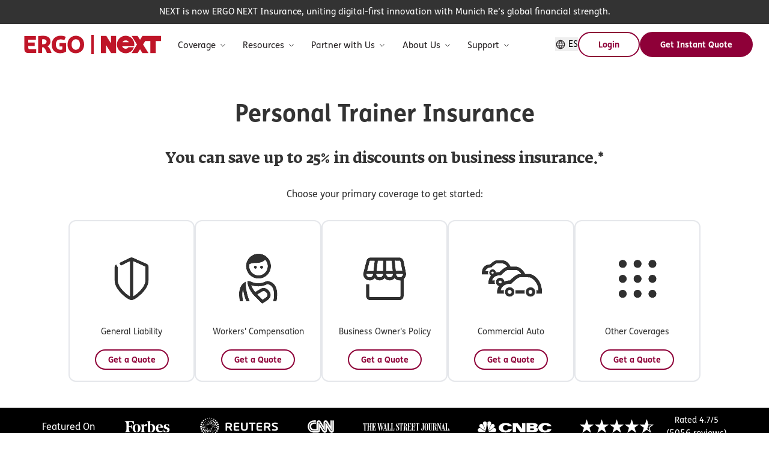

--- FILE ---
content_type: text/html; charset=utf-8
request_url: https://www.nextinsurance.com/business/personal-trainer-insurance/
body_size: 433069
content:
<!DOCTYPE html><html lang="en"><head><meta charSet="utf-8" data-next-head=""/><meta name="viewport" content="width=device-width" data-next-head=""/><link rel="preload" href="/fonts/sharp-sans/SharpSansDispNo2-Black.woff2" as="font" type="font/woff2" crossorigin="" fetchPriority="high" data-next-head=""/><link rel="preload" href="/fonts/alpina/GT-Alpina-Standard-Regular.woff2" as="font" type="font/woff2" crossorigin="" fetchPriority="high" data-next-head=""/><link rel="preload" href="/fonts/graphik/Graphik-Regular-Web.woff2" as="font" type="font/woff2" crossorigin="" fetchPriority="high" data-next-head=""/><link rel="preload" href="/fonts/graphik/Graphik-Semibold-Web.woff2" as="font" type="font/woff2" crossorigin="" fetchPriority="high" data-next-head=""/><link rel="preload" href="/fonts/fsneue/FSMeNeue.woff2" as="font" type="font/woff2" crossorigin="" fetchPriority="high" data-next-head=""/><link rel="preload" href="/fonts/fsneue/FSMeNeue-Bold.woff2" as="font" type="font/woff2" crossorigin="" fetchPriority="high" data-next-head=""/><link rel="preload" href="/fonts/fedra/FedraSerifAPro-Normal.woff2" as="font" type="font/woff2" crossorigin="" fetchPriority="high" data-next-head=""/><link rel="preload" href="/fonts/fedra/FedraSerifAPro-Bold.woff2" as="font" type="font/woff2" crossorigin="" fetchPriority="high" data-next-head=""/><title data-next-head="">Personal Trainer Insurance Coverage | From $11 / Month | Next</title><link rel="icon" type="image/x-icon" href="/favicon.ico" data-next-head=""/><meta name="description" content="NEXT Insurance offers simple, fast &amp; tailored insurance for personal trainers. Get an instant quote online in less than 10 minutes." data-next-head=""/><meta name="robots" content="index, follow, max-image-preview:large, max-snippet:-1, max-video-preview:-1" data-next-head=""/><link rel="canonical" href="https://www.nextinsurance.com/business/personal-trainer-insurance/" data-next-head=""/><meta property="og:local" content="en_US" data-next-head=""/><meta property="og:type" content="website" data-next-head=""/><meta property="og:title" content="Personal Trainer Insurance" data-next-head=""/><meta property="og:description" content="NEXT Insurance offers simple, fast &amp; tailored insurance for personal trainers. Get an instant quote online in less than 10 minutes." data-next-head=""/><meta property="og:url" content="https://www.nextinsurance.com/business/personal-trainer-insurance/" data-next-head=""/><meta property="og:site_name" content="Next Insurance" data-next-head=""/><meta property="article:publisher" content="https://www.facebook.com/NextInsuranceUSA/" data-next-head=""/><meta property="article:modified_time" content="2026-01-21T14:12:25+00:00" data-next-head=""/><meta property="og:image" content="https://www.nextinsurance.com/wp-content/uploads/2026/01/OpenGraph_1200x630.jpg" data-next-head=""/><meta property="og:image:width" content="1200" data-next-head=""/><meta property="og:image:height" content="630" data-next-head=""/><meta name="twitter:card" content="summary_large_image" data-next-head=""/><meta name="twitter:label1" content="summary_large_image" data-next-head=""/><link rel="preload" href="/img/footerIcons/facebookWhiteIcon.svg" as="image" data-next-head=""/><link rel="preload" href="/img/footerIcons/instagramWhiteIcon.svg" as="image" data-next-head=""/><link rel="preload" href="/img/footerIcons/tiktokWhiteIcon.svg" as="image" data-next-head=""/><link rel="preload" href="/img/footerIcons/twitterWhiteIcon.svg" as="image" data-next-head=""/><link rel="preload" href="/img/footerIcons/linkedinWhiteIcon.svg" as="image" data-next-head=""/><link rel="preload" href="/img/footerIcons/youtubeWhiteIcon.svg" as="image" data-next-head=""/><link rel="preload" href="/_next/static/chunks/dbe9ab1e14a5d84a.css" as="style"/><meta name="sentry-trace" content="80f35321e53680b54d1c4851f35bc8b6-2f213d9f3f40c081-0"/><meta name="baggage" content="sentry-environment=dev,sentry-release=1.0.557,sentry-public_key=dd3e2d7474184ece838d692c3cda4995,sentry-trace_id=80f35321e53680b54d1c4851f35bc8b6,sentry-org_id=912098,sentry-sampled=false,sentry-sample_rand=0.3798049536948884,sentry-sample_rate=0"/><link rel="preload" as="image" imageSrcSet="/_next/image/?url=%2Fimg%2Fbbb.jpg&amp;w=96&amp;q=75 1x, /_next/image/?url=%2Fimg%2Fbbb.jpg&amp;w=256&amp;q=75 2x" data-next-head=""/><script id="seo-schema" type="application/ld+json" data-nscript="beforeInteractive">{"@context":"https://schema.org","@graph":[{"@type":"WebPage","@id":"https://www.nextinsurance.com/business/personal-trainer-insurance/","url":"https://www.nextinsurance.com/business/personal-trainer-insurance/","name":"Personal Trainer Insurance Coverage | From $11 / Month | Next","isPartOf":{"@id":"https://www.nextinsurance.com/#website"},"datePublished":"2023-05-10T00:00:52+00:00","dateModified":"2026-01-21T14:12:25+00:00","description":"NEXT Insurance offers simple, fast & tailored insurance for personal trainers. Get an instant quote online in less than 10 minutes.","breadcrumb":{"@id":"https://www.nextinsurance.com/business/personal-trainer-insurance/#breadcrumb"},"inLanguage":"en-US","potentialAction":[{"@type":"ReadAction","target":["https://www.nextinsurance.com/business/personal-trainer-insurance/"]}]},{"@type":"BreadcrumbList","@id":"https://www.nextinsurance.com/business/personal-trainer-insurance/#breadcrumb","itemListElement":[{"@type":"ListItem","position":1,"name":"Home","item":"https://www.nextinsurance.com/"},{"@type":"ListItem","position":2,"name":"Who We Insure","item":"https://www.nextinsurance.com/business/"},{"@type":"ListItem","position":3,"name":"Fitness Insurance","item":"https://www.nextinsurance.com/industry/fitness/"},{"@type":"ListItem","position":4,"name":"Personal Trainer Insurance"}],"@context":"https://schema.org"},{"@type":"WebSite","@id":"https://www.nextinsurance.com/#website","url":"https://www.nextinsurance.com/","name":"ERGO NEXT Insurance","description":"Small Business Insurance Online - Get Free Quote!","publisher":{"@id":"https://www.nextinsurance.com/#organization"},"potentialAction":[{"@type":"SearchAction","target":{"@type":"EntryPoint","urlTemplate":"https://www.nextinsurance.com/?s={search_term_string}"},"query-input":{"@type":"PropertyValueSpecification","valueRequired":true,"valueName":"search_term_string"}}],"inLanguage":"en-US"},{"@type":"Product","@context":"https://schema.org","name":"Personal Trainer Insurance","description":"Best Small Business Insurance Online - Get Free Quote!","aggregateRating":{"@type":"aggregateRating","ratingValue":4.7549405,"reviewCount":253},"review":[{"@type":"Review","reviewRating":{"@type":"Rating","ratingValue":5},"author":{"@type":"Person","name":"Edward S."}},{"@type":"Review","reviewRating":{"@type":"Rating","ratingValue":5},"author":{"@type":"Person","name":"Shereen S."}},{"@type":"Review","reviewRating":{"@type":"Rating","ratingValue":5},"author":{"@type":"Person","name":"Maria P."}},{"@type":"Review","reviewRating":{"@type":"Rating","ratingValue":5},"author":{"@type":"Person","name":"Berny K."}},{"@type":"Review","reviewRating":{"@type":"Rating","ratingValue":5},"author":{"@type":"Person","name":"Tony P."}},{"@type":"Review","reviewRating":{"@type":"Rating","ratingValue":5},"author":{"@type":"Person","name":"Lorraine B."}},{"@type":"Review","reviewRating":{"@type":"Rating","ratingValue":5},"author":{"@type":"Person","name":"Mark B."}},{"@type":"Review","reviewRating":{"@type":"Rating","ratingValue":5},"author":{"@type":"Person","name":"Christopher M."}},{"@type":"Review","reviewRating":{"@type":"Rating","ratingValue":5},"author":{"@type":"Person","name":"Victor L."}},{"@type":"Review","reviewRating":{"@type":"Rating","ratingValue":5},"author":{"@type":"Person","name":"Samuel J."}},{"@type":"Review","reviewRating":{"@type":"Rating","ratingValue":5},"author":{"@type":"Person","name":"Chadwick W."}},{"@type":"Review","reviewRating":{"@type":"Rating","ratingValue":5},"author":{"@type":"Person","name":"Pamela G."}},{"@type":"Review","reviewRating":{"@type":"Rating","ratingValue":5},"author":{"@type":"Person","name":"Darcie S."}},{"@type":"Review","reviewRating":{"@type":"Rating","ratingValue":5},"author":{"@type":"Person","name":"Annick L."}},{"@type":"Review","reviewRating":{"@type":"Rating","ratingValue":5},"author":{"@type":"Person","name":"Darrell W."}},{"@type":"Review","reviewRating":{"@type":"Rating","ratingValue":5},"author":{"@type":"Person","name":"Doug L."}},{"@type":"Review","reviewRating":{"@type":"Rating","ratingValue":5},"author":{"@type":"Person","name":"michael p."}},{"@type":"Review","reviewRating":{"@type":"Rating","ratingValue":5},"author":{"@type":"Person","name":"Elizabeth S."}},{"@type":"Review","reviewRating":{"@type":"Rating","ratingValue":5},"author":{"@type":"Person","name":"Travis G."}},{"@type":"Review","reviewRating":{"@type":"Rating","ratingValue":5},"author":{"@type":"Person","name":"John D."}}]},{"@context":"https://schema.org","@type":"FAQPage","mainEntity":[{"@type":"Question","name":"How does business insurance protect personal trainers?","acceptedAnswer":{"@type":"Answer","text":"Our personal trainer insurance packages are designed to protect your business from a variety of risks and help you save money to grow your business. You’ll be protected from financial losses related to:\r\n<h3>Damage to someone’s property</h3>\r\nYou accidentally drop a dumbbell at a client’s house and damage a wood floor. The <a href=\"https://www.nextinsurance.com/general-liability-insurance/\">general liability</a> coverage in your insurance package would help pay for repairs.\r\n<h3>Accidents that hurt someone</h3>\r\nA client needs medical care after tripping and falling off a treadmill. Your <a href=\"https://www.nextinsurance.com/general-liability-insurance/\">general liability coverage</a> would also come into play here by helping to pay for medical costs and legal fees.\r\n<h3>Professional mistakes</h3>\r\nYou didn’t include a warm-up in a class and a student accuses you of causing an injury. <a href=\"https://www.nextinsurance.com/professional-liability-insurance/\">Professional liability insurance</a> helps you defend yourself if you’re accused of making a mistake that causes someone to lose money.\r\n<h3>Workplace injuries</h3>\r\nYou have to take a week off after slipping on a wet locker room floor and straining your calf muscle. <a href=\"https://www.nextinsurance.com/workers-compensation-insurance/\">Workers’ compensation insurance</a> with business owner’s coverage can help cover medical bills and lost wages. Workers’ comp is usually required by law if you have employees.\r\n<h3>Damage to your own property</h3>\r\nYour training equipment is stolen from the gym. <a href=\"https://www.nextinsurance.com/commercial-property-insurance/\">Commercial property insurance</a> can help with replacement or repair costs if your owned or leased property is damaged due to a covered event, such as a burst water pipe, fire, tornado or vandalism."}},{"@type":"Question","name":"Do you cover online training? Other companies I have looked at cover online training as well.","acceptedAnswer":{"@type":"Answer","text":"Yes, our personal trainer policy does cover most forms of online training. In order to assess whether or not your model of online training is eligible for coverage on our policies, please call us at 855-222-5919 or email us at <a href=\"mailto:support@nextinsurance.com\">support@nextinsurance.com</a>."}},{"@type":"Question","name":"I need to add my gym as an additional insured. How do I do this?","acceptedAnswer":{"@type":"Answer","text":"To add your gym as an additional insured, go to nextinsurance.com and use the “Proof of Insurance” button in the top right corner. Once you log in using your email and zip code, you will be sent a verification code that will then allow you two options, a general-use certificate or a certificate listing a gym or studio. Choose the second option, enter the name and address, and the document will be delivered in a matter of seconds!"}},{"@type":"Question","name":"Is the policy good if I teach at multiple gyms?","acceptedAnswer":{"@type":"Answer","text":"\r\nYes, your policy covers you for as many locations as necessary."}},{"@type":"Question","name":"Where am I covered to train with this policy?","acceptedAnswer":{"@type":"Answer","text":"The policy goes wherever you train in the U.S., including your own home. It does not include standalone gym locations where you are the primary leaseholder."}},{"@type":"Question","name":"What do I need to get an insurance quote online?","acceptedAnswer":{"@type":"Answer","text":"It takes about 10 minutes to get a business insurance quote online with ERGO NEXT. We’ll ask a few questions about your business — like what you do, your location, what type of events you sell at, how many people you employ and the vehicles you use for work. You’ll choose your options and see prices. If you like what you see, you can buy online and get a <a href=\"https://www.nextinsurance.com/certificate-of-insurance/\">certificate of insurance</a> (proof of insurance) on the spot."}},{"@type":"Question","name":"How can I get a certificate of insurance (COI)?","acceptedAnswer":{"@type":"Answer","text":"Once you have a ERGO NEXT policy, you’ll have 24/7 access to proof of your insurance (also called a <a href=\"https://www.nextinsurance.com/certificate-of-insurance/\">certificate of insurance</a>, or COI) via web or app. Log in to your account, download your COI instantly or deliver it via email or text at no additional cost. Get unlimited certificates and add an <a  href=\"https://www.nextinsurance.com/glossary/additional-insured/\">additional insured</a> as you need them."}},{"@type":"Question","name":"How do you file an insurance claim with ERGO NEXT?","acceptedAnswer":{"@type":"Answer","text":"If you’re a policyholder, simply <a href=\"https://track.nextinsurance.com/links?serial=65654\">log in to your account</a> and <a href=\"https://www.nextinsurance.com/claim-page/\">file a claim</a>. We’ll contact you shortly to go over the details. Our support team is standing by to help."}}]},{"@context":"https://schema.org","@type":"Organization","name":"Next Insurance","url":"https://www.nextinsurance.com/","sameAs":["https://www.facebook.com/NextInsuranceUSA/","https://www.instagram.com/nextinsuranceinc/","https://il.linkedin.com/company/next-insurance","https://www.youtube.com/channel/UCXKL3pilHs2KJPLaICWskmQ","https://twitter.com/nextinsurance1"],"@id":"https://www.nextinsurance.com/#organization","logo":{"@type":"ImageObject","@id":"https://www.nextinsurance.com/#logo","inLanguage":"en-US","url":"https://www.nextinsurance.com/wp-content/uploads/2021/08/logo-website-new.svg","contentUrl":"https://www.nextinsurance.com/wp-content/uploads/2021/08/logo-website-new.svg","caption":"Next Insurance"},"image":{"@id":"https://www.nextinsurance.com/#logo"}}]}</script><link rel="stylesheet" href="/_next/static/chunks/dbe9ab1e14a5d84a.css" data-n-g=""/><noscript data-n-css=""></noscript><script defer="" src="/_next/static/chunks/22b3ebb52b03592d.js"></script><script defer="" src="/_next/static/chunks/52d62c90328d86fd.js"></script><script defer="" src="/_next/static/chunks/e3fc4c05e1847199.js"></script><script defer="" src="/_next/static/chunks/c37b0d5e60406347.js"></script><script defer="" src="/_next/static/chunks/36dde4c86d8286bd.js"></script><script defer="" src="/_next/static/chunks/35532ad977a23ae6.js"></script><script defer="" src="/_next/static/chunks/fd7c1eebe7019bae.js"></script><script defer="" src="/_next/static/chunks/523fa95e3e4f3478.js"></script><script defer="" src="/_next/static/chunks/bf856112e545e923.js"></script><script defer="" src="/_next/static/chunks/fc569217d0af98cc.js"></script><script defer="" src="/_next/static/chunks/7488b25533115b0c.js"></script><script src="/_next/static/chunks/adee7e72f4f305ae.js" defer=""></script><script src="/_next/static/chunks/ae806df990188d54.js" defer=""></script><script src="/_next/static/chunks/934d3af37bee602e.js" defer=""></script><script src="/_next/static/chunks/e9372c2c251522d4.js" defer=""></script><script src="/_next/static/chunks/22ce54c675290807.js" defer=""></script><script src="/_next/static/chunks/c5894d9d48de4f3d.js" defer=""></script><script src="/_next/static/chunks/7888a7db2cb7e202.js" defer=""></script><script src="/_next/static/chunks/0a2ffc96beb6fc08.js" defer=""></script><script src="/_next/static/chunks/6594bf5eb88dd655.js" defer=""></script><script src="/_next/static/chunks/e60ff69265a8af28.js" defer=""></script><script src="/_next/static/chunks/328f93ffc43da134.js" defer=""></script><script src="/_next/static/chunks/19700d2d6652a642.js" defer=""></script><script src="/_next/static/chunks/turbopack-2d670fe1ea640cd7.js" defer=""></script><script src="/_next/static/chunks/905698862969f62c.js" defer=""></script><script src="/_next/static/chunks/fea89c00a75615a5.js" defer=""></script><script src="/_next/static/chunks/53f8117fd343b80d.js" defer=""></script><script src="/_next/static/chunks/355f59fe0e08b1b9.js" defer=""></script><script src="/_next/static/chunks/3c0deac07f88d9c6.js" defer=""></script><script src="/_next/static/chunks/turbopack-e74c2ca8c33a2711.js" defer=""></script><script src="/_next/static/qd_iT4gXJ1SoS8jgbYkV9/_ssgManifest.js" defer=""></script><script src="/_next/static/qd_iT4gXJ1SoS8jgbYkV9/_buildManifest.js" defer=""></script></head><body><link rel="preload" as="image" href="/img/footerIcons/facebookWhiteIcon.svg"/><link rel="preload" as="image" href="/img/footerIcons/instagramWhiteIcon.svg"/><link rel="preload" as="image" href="/img/footerIcons/tiktokWhiteIcon.svg"/><link rel="preload" as="image" href="/img/footerIcons/twitterWhiteIcon.svg"/><link rel="preload" as="image" href="/img/footerIcons/linkedinWhiteIcon.svg"/><link rel="preload" as="image" href="/img/footerIcons/youtubeWhiteIcon.svg"/><link rel="preload" as="image" imageSrcSet="/_next/image/?url=%2Fimg%2Fbbb.jpg&amp;w=96&amp;q=75 1x, /_next/image/?url=%2Fimg%2Fbbb.jpg&amp;w=256&amp;q=75 2x"/><div id="__next"><style data-emotion="css bun7mg">.css-bun7mg{padding-top:60px;}@media (min-width: 768px){.css-bun7mg{padding-top:40px;}}@media (min-width: 1024px){.css-bun7mg{padding-top:40px;}}</style><div class="theme-base css-bun7mg e1xtfqht1"><style data-emotion="css-global 120g6zg">*,::before,::after{box-sizing:border-box;border-width:0;border-style:solid;border-color:#e5e7eb;--tw-border-spacing-x:0;--tw-border-spacing-y:0;--tw-translate-x:0;--tw-translate-y:0;--tw-rotate:0;--tw-skew-x:0;--tw-skew-y:0;--tw-scale-x:1;--tw-scale-y:1;--tw-pan-x:var(--tw-empty,/*!*/ /*!*/);--tw-pan-y:var(--tw-empty,/*!*/ /*!*/);--tw-pinch-zoom:var(--tw-empty,/*!*/ /*!*/);--tw-scroll-snap-strictness:proximity;--tw-gradient-from-position:var(--tw-empty,/*!*/ /*!*/);--tw-gradient-via-position:var(--tw-empty,/*!*/ /*!*/);--tw-gradient-to-position:var(--tw-empty,/*!*/ /*!*/);--tw-ordinal:var(--tw-empty,/*!*/ /*!*/);--tw-slashed-zero:var(--tw-empty,/*!*/ /*!*/);--tw-numeric-figure:var(--tw-empty,/*!*/ /*!*/);--tw-numeric-spacing:var(--tw-empty,/*!*/ /*!*/);--tw-numeric-fraction:var(--tw-empty,/*!*/ /*!*/);--tw-ring-offset-shadow:0 0 #0000;--tw-ring-shadow:0 0 #0000;--tw-shadow:0 0 #0000;--tw-shadow-colored:0 0 #0000;--tw-ring-inset:var(--tw-empty,/*!*/ /*!*/);--tw-ring-offset-width:0px;--tw-ring-offset-color:#fff;--tw-ring-color:rgb(59 130 246 / 0.5);--tw-blur:var(--tw-empty,/*!*/ /*!*/);--tw-brightness:var(--tw-empty,/*!*/ /*!*/);--tw-contrast:var(--tw-empty,/*!*/ /*!*/);--tw-grayscale:var(--tw-empty,/*!*/ /*!*/);--tw-hue-rotate:var(--tw-empty,/*!*/ /*!*/);--tw-invert:var(--tw-empty,/*!*/ /*!*/);--tw-saturate:var(--tw-empty,/*!*/ /*!*/);--tw-sepia:var(--tw-empty,/*!*/ /*!*/);--tw-drop-shadow:var(--tw-empty,/*!*/ /*!*/);--tw-backdrop-blur:var(--tw-empty,/*!*/ /*!*/);--tw-backdrop-brightness:var(--tw-empty,/*!*/ /*!*/);--tw-backdrop-contrast:var(--tw-empty,/*!*/ /*!*/);--tw-backdrop-grayscale:var(--tw-empty,/*!*/ /*!*/);--tw-backdrop-hue-rotate:var(--tw-empty,/*!*/ /*!*/);--tw-backdrop-invert:var(--tw-empty,/*!*/ /*!*/);--tw-backdrop-opacity:var(--tw-empty,/*!*/ /*!*/);--tw-backdrop-saturate:var(--tw-empty,/*!*/ /*!*/);--tw-backdrop-sepia:var(--tw-empty,/*!*/ /*!*/);--tw-contain-size:var(--tw-empty,/*!*/ /*!*/);--tw-contain-layout:var(--tw-empty,/*!*/ /*!*/);--tw-contain-paint:var(--tw-empty,/*!*/ /*!*/);--tw-contain-style:var(--tw-empty,/*!*/ /*!*/);}::before,::after{--tw-content:'';}html,:host{line-height:1.5;-webkit-text-size-adjust:100%;-moz-tab-size:4;tab-size:4;font-family:system-ui,-apple-system,Segoe UI,Roboto,Ubuntu,Cantarell,Noto Sans,sans-serif,Apple Color Emoji,Segoe UI Emoji,Segoe UI Symbol,Noto Color Emoji;font-feature-settings:normal;font-variation-settings:normal;-webkit-tap-highlight-color:transparent;}body{margin:0;line-height:inherit;}hr{height:0;color:inherit;border-top-width:1px;}abbr:where([title]){-webkit-text-decoration:underline dotted;text-decoration:underline dotted;}h1,h2,h3,h4,h5,h6{font-size:inherit;font-weight:inherit;}a{color:inherit;-webkit-text-decoration:inherit;text-decoration:inherit;}b,strong{font-weight:bolder;}code,kbd,samp,pre{font-family:ui-monospace;font-feature-settings:normal;font-variation-settings:normal;font-size:1em;}small{font-size:80%;}sub,sup{font-size:75%;line-height:0;position:relative;vertical-align:baseline;}sub{bottom:-0.25em;}sup{top:-0.5em;}table{text-indent:0;border-color:inherit;border-collapse:collapse;}button,input,optgroup,select,textarea{font-family:inherit;font-feature-settings:inherit;font-variation-settings:inherit;font-size:100%;font-weight:inherit;line-height:inherit;letter-spacing:inherit;color:inherit;margin:0;padding:0;}button,select{text-transform:none;}button,input:where([type='button']),input:where([type='reset']),input:where([type='submit']){-webkit-appearance:button;background-color:transparent;background-image:none;}:-moz-focusring{outline:auto;}:-moz-ui-invalid{box-shadow:none;}progress{vertical-align:baseline;}::-webkit-inner-spin-button,::-webkit-outer-spin-button{height:auto;}[type='search']{-webkit-appearance:textfield;outline-offset:-2px;}::-webkit-search-decoration{-webkit-appearance:none;}::-webkit-file-upload-button{-webkit-appearance:button;font:inherit;}summary{display:-webkit-box;display:-webkit-list-item;display:-ms-list-itembox;display:list-item;}blockquote,dl,dd,h1,h2,h3,h4,h5,h6,hr,figure,p,pre{margin:0;}fieldset{margin:0;padding:0;}legend{padding:0;}ol,ul,menu{list-style:none;margin:0;padding:0;}dialog{padding:0;}textarea{resize:vertical;}input::-webkit-input-placeholder{opacity:1;color:#9ca3af;}input::-moz-placeholder{opacity:1;color:#9ca3af;}input:-ms-input-placeholder{opacity:1;color:#9ca3af;}textarea::-webkit-input-placeholder{opacity:1;color:#9ca3af;}textarea::-moz-placeholder{opacity:1;color:#9ca3af;}textarea:-ms-input-placeholder{opacity:1;color:#9ca3af;}input::placeholder,textarea::placeholder{opacity:1;color:#9ca3af;}button,[role="button"]{cursor:pointer;}:disabled{cursor:default;}img,svg,video,canvas,audio,iframe,embed,object{display:block;vertical-align:middle;}img,video{max-width:100%;height:auto;}[hidden]{display:none;}::backdrop{--tw-border-spacing-x:0;--tw-border-spacing-y:0;--tw-translate-x:0;--tw-translate-y:0;--tw-rotate:0;--tw-skew-x:0;--tw-skew-y:0;--tw-scale-x:1;--tw-scale-y:1;--tw-pan-x:var(--tw-empty,/*!*/ /*!*/);--tw-pan-y:var(--tw-empty,/*!*/ /*!*/);--tw-pinch-zoom:var(--tw-empty,/*!*/ /*!*/);--tw-scroll-snap-strictness:proximity;--tw-gradient-from-position:var(--tw-empty,/*!*/ /*!*/);--tw-gradient-via-position:var(--tw-empty,/*!*/ /*!*/);--tw-gradient-to-position:var(--tw-empty,/*!*/ /*!*/);--tw-ordinal:var(--tw-empty,/*!*/ /*!*/);--tw-slashed-zero:var(--tw-empty,/*!*/ /*!*/);--tw-numeric-figure:var(--tw-empty,/*!*/ /*!*/);--tw-numeric-spacing:var(--tw-empty,/*!*/ /*!*/);--tw-numeric-fraction:var(--tw-empty,/*!*/ /*!*/);--tw-ring-offset-shadow:0 0 #0000;--tw-ring-shadow:0 0 #0000;--tw-shadow:0 0 #0000;--tw-shadow-colored:0 0 #0000;--tw-ring-inset:var(--tw-empty,/*!*/ /*!*/);--tw-ring-offset-width:0px;--tw-ring-offset-color:#fff;--tw-ring-color:rgb(59 130 246 / 0.5);--tw-blur:var(--tw-empty,/*!*/ /*!*/);--tw-brightness:var(--tw-empty,/*!*/ /*!*/);--tw-contrast:var(--tw-empty,/*!*/ /*!*/);--tw-grayscale:var(--tw-empty,/*!*/ /*!*/);--tw-hue-rotate:var(--tw-empty,/*!*/ /*!*/);--tw-invert:var(--tw-empty,/*!*/ /*!*/);--tw-saturate:var(--tw-empty,/*!*/ /*!*/);--tw-sepia:var(--tw-empty,/*!*/ /*!*/);--tw-drop-shadow:var(--tw-empty,/*!*/ /*!*/);--tw-backdrop-blur:var(--tw-empty,/*!*/ /*!*/);--tw-backdrop-brightness:var(--tw-empty,/*!*/ /*!*/);--tw-backdrop-contrast:var(--tw-empty,/*!*/ /*!*/);--tw-backdrop-grayscale:var(--tw-empty,/*!*/ /*!*/);--tw-backdrop-hue-rotate:var(--tw-empty,/*!*/ /*!*/);--tw-backdrop-invert:var(--tw-empty,/*!*/ /*!*/);--tw-backdrop-opacity:var(--tw-empty,/*!*/ /*!*/);--tw-backdrop-saturate:var(--tw-empty,/*!*/ /*!*/);--tw-backdrop-sepia:var(--tw-empty,/*!*/ /*!*/);--tw-contain-size:var(--tw-empty,/*!*/ /*!*/);--tw-contain-layout:var(--tw-empty,/*!*/ /*!*/);--tw-contain-paint:var(--tw-empty,/*!*/ /*!*/);--tw-contain-style:var(--tw-empty,/*!*/ /*!*/);}</style><style data-emotion="css 1dns731">.css-1dns731{position:fixed;top:0px;z-index:40;display:-webkit-box;display:-webkit-flex;display:-ms-flexbox;display:flex;width:100%;-webkit-flex-direction:column;-ms-flex-direction:column;flex-direction:column;--tw-bg-opacity:1;background-color:rgb(255 255 255 / var(--tw-bg-opacity));position:-webkit-sticky;position:sticky;}</style><header data-testid="header-container" class="css-1dns731 e1yq4nzo9"><style data-emotion="css 1wfaoli">.css-1wfaoli{z-index:50;max-height:5.6rem;}</style><div class="css-1wfaoli e1yq4nzo8"><style data-emotion="css 1snjxxd">.css-1snjxxd{display:-webkit-box;display:-webkit-flex;display:-ms-flexbox;display:flex;-webkit-align-items:center;-webkit-box-align:center;-ms-flex-align:center;align-items:center;}@media (min-width: 1024px){.css-1snjxxd{display:inline;-webkit-align-items:center;-webkit-box-align:center;-ms-flex-align:center;align-items:center;}}@media (max-width: 639px){.css-1snjxxd{padding-top:1rem;padding-bottom:1rem;}}</style><div class="css-1snjxxd e1yq4nzo1"><style data-emotion="css 1ahaoh6">.css-1ahaoh6{display:-webkit-box;display:-webkit-flex;display:-ms-flexbox;display:flex;width:100%;-webkit-align-items:center;-webkit-box-align:center;-ms-flex-align:center;align-items:center;-webkit-box-pack:justify;-webkit-justify-content:space-between;justify-content:space-between;padding-left:1rem;padding-right:1rem;}@media (min-width: 1280px){.css-1ahaoh6{padding-left:2.5rem;padding-right:2.5rem;}}@media (min-width: 640px) and (max-width: 1023px){.css-1ahaoh6{height:4rem;}}</style><div class="css-1ahaoh6 e1yq4nzo5"><style data-emotion="css 1bxr8xt">.css-1bxr8xt{display:-webkit-box;display:-webkit-flex;display:-ms-flexbox;display:flex;max-height:100px;-webkit-align-items:center;-webkit-box-align:center;-ms-flex-align:center;align-items:center;}@media (max-width: 639px){.css-1bxr8xt{width:100%;-webkit-box-pack:justify;-webkit-justify-content:space-between;justify-content:space-between;}}</style><div class="css-1bxr8xt e1yq4nzo7"><style data-emotion="css 1m7j13x">.css-1m7j13x{padding-right:1rem;}</style><div class="css-1m7j13x e1yq4nzo6"><a title="" data-cy="logo-link" href="/"><style data-emotion="css ibztf1">.css-ibztf1{height:4.85vw;width:34.67vw;cursor:pointer;}@media (min-width: 640px){.css-ibztf1{height:4.17vw;width:29.82vw;}}@media (min-width: 1024px){.css-ibztf1{height:2.22vw;width:15.90vw;}}@media (min-width: 1280px){.css-ibztf1{height:32px;width:229px;}}</style><svg role="img" aria-label="ERGO | NEXT Insurance logo" xmlns="http://www.w3.org/2000/svg" width="229" height="32" viewBox="0 0 229 32" fill="none" class="css-ibztf1 e15cp46q0"><path d="M86.3478 1.45453C79.3431 1.45453 72.4246 6.40084 72.4246 16.0195C72.4246 24.973 78.2474 30.5454 86.0817 30.5454C94.3699 30.5454 100.005 24.4721 100.005 16.0195C100.005 6.14257 93.0629 1.45453 86.3478 1.45453ZM86.1991 24.746C82.1607 24.746 79.171 21.3728 79.171 16.0195C79.171 11.2532 81.5972 7.29306 86.1991 7.29306C91.2707 7.29306 93.2273 11.9811 93.2273 16.0195C93.2273 20.058 91.2707 24.746 86.1991 24.746Z" fill="#BF1528"></path><path d="M59.0257 13.6168V19.1814H63.792V24.1043C63.4006 24.3547 62.1171 24.7226 60.4188 24.7226C55.7072 24.7226 53.0071 21.2946 53.0071 16.0039C53.0071 11.1045 55.0185 7.55916 60.951 7.55916C63.3615 7.55916 65.3964 7.98961 67.1573 8.73312L69.5287 3.26244C67.2121 2.13543 64.6059 1.45453 60.544 1.45453C52.3419 1.45453 46.0572 7.30871 46.0572 16.1839C46.0572 24.0651 50.6748 30.522 60.0274 30.522C64.7859 30.522 68.2765 29.0114 69.9357 27.9079V13.6168H59.0178H59.0257Z" fill="#BF1528"></path><path d="M39.1777 19.1422V19.017C40.563 18.1404 41.9013 16.8647 42.6996 15.6281C43.5997 14.2272 44.0145 12.5915 44.0145 10.9009C44.0145 9.6174 43.7875 8.41995 43.3257 7.29294C42.8874 6.14246 42.1752 5.09371 41.1735 4.24063C40.203 3.39538 38.9429 2.73013 37.4089 2.24489C35.875 1.75965 34.0044 1.51703 31.8052 1.51703C30.1382 1.51703 28.6433 1.60312 27.3128 1.72052C25.8727 1.85356 24.8866 1.97879 23.5092 2.19793V30.0601H30.0364V20.7466C30.8347 20.7857 31.4373 20.7857 32.3139 20.7623C32.3139 20.7623 33.1592 21.0597 34.2392 22.4528C35.5228 24.1042 37.0724 26.6791 38.0037 30.0679H45.7441C44.0379 25.1372 42.2848 20.5666 39.1855 19.15M36.0471 14.4228C35.1236 15.1429 33.6757 15.5655 32.1104 15.5655C31.3747 15.5655 30.4747 15.5264 30.0364 15.4716V7.44947C30.3338 7.39469 31.2965 7.3086 31.6565 7.30077C32.0165 7.28512 32.627 7.27729 32.7835 7.28512C34.1923 7.3086 35.3506 7.63731 36.1958 8.30256C37.0411 8.94433 37.4637 9.8835 37.4637 11.0653C37.4637 12.4975 36.9706 13.6872 36.0471 14.4307" fill="#BF1528"></path><path d="M9.65652 24.1121C8.20862 24.1121 7.09727 23.3138 7.09727 21.4198V18.4066H17.8117V12.7246H7.09727V7.90349H19.7448V1.91626H0.570007V23.392C0.570007 27.7983 2.29183 30.0602 7.19118 30.0602H20.2692V24.1042C20.2692 24.1042 12.5993 24.1042 9.65652 24.1042" fill="#BF1528"></path><path d="M116 0H112V32H116V0Z" fill="#BF1528"></path><path d="M144.788 1.77942H153.258V30.2205H144.931L136.47 16.8587V30.2205H128V1.77942H136.937L144.788 14.1488V1.77942Z" fill="#BF1528"></path><path d="M183.603 16C183.603 7.96693 177.107 1.45453 169.095 1.45453C161.083 1.45453 154.588 7.96693 154.588 16C154.588 24.033 161.083 30.5454 169.095 30.5454C175.507 30.5454 180.946 26.3753 182.865 20.5925H173.764C173.281 21.3352 172.676 21.9238 171.951 22.3518C171.225 22.7816 170.267 22.9961 169.076 22.9961C167.736 22.9961 166.573 22.66 165.587 21.9888C164.601 21.3176 163.885 20.3289 163.439 19.0636H183.281C183.491 18.0758 183.603 17.0509 183.603 16ZM163.828 12.2903C164.348 11.3211 165.065 10.5552 165.977 9.99539C166.888 9.43559 167.958 9.15616 169.187 9.15616C170.378 9.15616 171.429 9.41795 172.341 9.93969C173.252 10.4623 173.95 11.2459 174.434 12.2903H163.828Z" fill="#BF1528"></path><path d="M197.1 1.77942L193.094 8.1043L189.089 1.77942H179.055L188.077 16.0259L179.087 30.2205H189.121L193.094 23.9476L197.068 30.2205H207.102L198.111 16.0259L201.756 10.272H210.371V30.2205H219.185V10.272H228V1.77942H197.1Z" fill="#BF1528"></path></svg></a></div><style data-emotion="css x7vvrq">.css-x7vvrq{padding-right:1rem;}@media (min-width: 640px) and (max-width: 1023px){.css-x7vvrq{padding-left:1rem;padding-right:1.5rem;}}</style><div data-cy="top-nav2" class="css-x7vvrq e1yq4nzo0"><div data-cy="top-menu-container"><style data-emotion="css 1pi8suj">.css-1pi8suj{display:none;-webkit-flex-direction:row;-ms-flex-direction:row;flex-direction:row;visibility:hidden;}@media (min-width: 1024px){.css-1pi8suj{position:relative;display:-webkit-box;display:-webkit-flex;display:-ms-flexbox;display:flex;}}@media (min-width: 1024px){.css-1pi8suj{visibility:visible;}}@media (min-width: 1024px){.css-1pi8suj{position:static;}}</style><nav class="css-1pi8suj e1nzejck14"><style data-emotion="css qmgphj">.css-qmgphj{display:-webkit-box;display:-webkit-flex;display:-ms-flexbox;display:flex;-webkit-flex-direction:column;-ms-flex-direction:column;flex-direction:column;padding-top:4px;}@media (min-width: 1024px){.css-qmgphj{cursor:default;-webkit-flex-direction:row;-ms-flex-direction:row;flex-direction:row;-webkit-align-items:center;-webkit-box-align:center;-ms-flex-align:center;align-items:center;padding-left:0.833vw;padding-right:0.833vw;}}@media (min-width: 1024px) and (max-width: 1279px){.css-qmgphj{padding-left:0.2vw;padding-right:0.2vw;}}@media (min-width: 2500px){.css-qmgphj{padding-left:1.25rem;padding-right:1.25rem;}}</style><li data-cy="item-menu-container" class="css-qmgphj e1nzejck7"><ul><style data-emotion="css 1qbev2v">@media (max-width: 639px){.css-1qbev2v{display:none;}}@media (min-width: 640px) and (max-width: 1023px){.css-1qbev2v{display:none;}}</style><div data-testid="nav-item-div" class="css-1qbev2v e2wcp176"><style data-emotion="css 12ojhek">.css-12ojhek{position:relative;}@media (min-width: 1024px){.css-12ojhek{padding-top:1.25rem;padding-bottom:1.25rem;}}</style><div class="css-12ojhek e2wcp175"><style data-emotion="css 15uqmxc">.css-15uqmxc{display:-webkit-box;display:-webkit-flex;display:-ms-flexbox;display:flex;-webkit-align-items:center;-webkit-box-align:center;-ms-flex-align:center;align-items:center;-webkit-box-pack:center;-ms-flex-pack:center;-webkit-justify-content:center;justify-content:center;white-space:pre-wrap;--tw-bg-opacity:1;background-color:rgb(255 255 255 / var(--tw-bg-opacity));transition-property:color,background-color,border-color,text-decoration-color,fill,stroke,opacity,box-shadow,transform,filter,backdrop-filter;transition-timing-function:cubic-bezier(0.4, 0, 1, 1);transition-duration:500ms;}@media (max-width: 639px){.css-15uqmxc{height:100vh;max-height:4rem;min-height:3rem;-webkit-box-pack:justify;-webkit-justify-content:space-between;justify-content:space-between;border-style:none;padding:0px;}}</style><div class="body-default-md css-15uqmxc e2wcp1723" aria-expanded="false"><style data-emotion="css 13yi1ef">.css-13yi1ef{display:-webkit-box;display:-webkit-flex;display:-ms-flexbox;display:flex;-webkit-align-items:center;-webkit-box-align:center;-ms-flex-align:center;align-items:center;white-space:pre;--tw-text-opacity:1;color:rgb(35 31 32 / var(--tw-text-opacity));}</style><div class="body-default-md css-13yi1ef e2wcp1718">Coverage<style data-emotion="css 5d9wjk">.css-5d9wjk{--tw-rotate:0deg;-webkit-transform:translate(var(--tw-translate-x), var(--tw-translate-y)) rotate(var(--tw-rotate)) skewX(var(--tw-skew-x)) skewY(var(--tw-skew-y)) scaleX(var(--tw-scale-x)) scaleY(var(--tw-scale-y));-moz-transform:translate(var(--tw-translate-x), var(--tw-translate-y)) rotate(var(--tw-rotate)) skewX(var(--tw-skew-x)) skewY(var(--tw-skew-y)) scaleX(var(--tw-scale-x)) scaleY(var(--tw-scale-y));-ms-transform:translate(var(--tw-translate-x), var(--tw-translate-y)) rotate(var(--tw-rotate)) skewX(var(--tw-skew-x)) skewY(var(--tw-skew-y)) scaleX(var(--tw-scale-x)) scaleY(var(--tw-scale-y));transform:translate(var(--tw-translate-x), var(--tw-translate-y)) rotate(var(--tw-rotate)) skewX(var(--tw-skew-x)) skewY(var(--tw-skew-y)) scaleX(var(--tw-scale-x)) scaleY(var(--tw-scale-y));padding-left:0.5rem;padding-right:0.5rem;transition-duration:500ms;--tw-rotate:180deg;-webkit-transform:translate(var(--tw-translate-x), var(--tw-translate-y)) rotate(var(--tw-rotate)) skewX(var(--tw-skew-x)) skewY(var(--tw-skew-y)) scaleX(var(--tw-scale-x)) scaleY(var(--tw-scale-y));-moz-transform:translate(var(--tw-translate-x), var(--tw-translate-y)) rotate(var(--tw-rotate)) skewX(var(--tw-skew-x)) skewY(var(--tw-skew-y)) scaleX(var(--tw-scale-x)) scaleY(var(--tw-scale-y));-ms-transform:translate(var(--tw-translate-x), var(--tw-translate-y)) rotate(var(--tw-rotate)) skewX(var(--tw-skew-x)) skewY(var(--tw-skew-y)) scaleX(var(--tw-scale-x)) scaleY(var(--tw-scale-y));transform:translate(var(--tw-translate-x), var(--tw-translate-y)) rotate(var(--tw-rotate)) skewX(var(--tw-skew-x)) skewY(var(--tw-skew-y)) scaleX(var(--tw-scale-x)) scaleY(var(--tw-scale-y));}</style><div class="css-5d9wjk e2wcp178"><svg width="8" height="5" viewBox="0 0 14 8" fill="none" xmlns="http://www.w3.org/2000/svg"><path d="M1 7L7 1L13 7" stroke="black" stroke-width="1.5" stroke-linecap="round" stroke-linejoin="round"></path></svg></div></div></div></div><style data-emotion="css 7k00gy">.css-7k00gy{visibility:hidden;position:absolute;margin-top:4px;display:-webkit-box;display:-webkit-flex;display:-ms-flexbox;display:flex;-webkit-flex-direction:column;-ms-flex-direction:column;flex-direction:column;-webkit-align-items:center;-webkit-box-align:center;-ms-flex-align:center;align-items:center;overflow-y:auto;overflow-x:hidden;border-bottom-right-radius:0.75rem;border-bottom-left-radius:0.75rem;line-height:1;--tw-shadow:0 10px 15px -3px rgb(0 0 0 / 0.1),0 4px 6px -4px rgb(0 0 0 / 0.1);--tw-shadow-colored:0 10px 15px -3px var(--tw-shadow-color),0 4px 6px -4px var(--tw-shadow-color);box-shadow:var(--tw-ring-offset-shadow, 0 0 #0000),var(--tw-ring-shadow, 0 0 #0000),var(--tw-shadow);}</style><nav data-cy="dropdown-menu" class="css-7k00gy e1nzejck5"><div class="bg-white w-full css-0 e1nzejck4"><style data-emotion="css 1h8j3du">.css-1h8j3du{display:-webkit-box;display:-webkit-flex;display:-ms-flexbox;display:flex;cursor:pointer;--tw-bg-opacity:1;background-color:rgb(255 255 255 / var(--tw-bg-opacity));padding-top:0.5rem;padding-bottom:0.5rem;text-align:left;}@media (min-width: 1024px){.css-1h8j3du{padding-left:1rem;padding-right:1rem;padding-top:0px;padding-bottom:0px;}}.css-1h8j3du:hover{background-color:var(--color-element-secondary-100);}</style><div data-cy="sub-menu-container" class="css-1h8j3du e1nzejck0"><a title="What We Cover" data-cy="sub-menu-link" href="/"><style data-emotion="css 1ayo6iw">.css-1ayo6iw{display:-webkit-box;display:-webkit-flex;display:-ms-flexbox;display:flex;height:3rem;min-height:fit;width:90%;-webkit-align-content:center;-ms-flex-line-pack:center;align-content:center;-webkit-align-items:center;-webkit-box-align:center;-ms-flex-align:center;align-items:center;padding-left:10px;padding-right:10px;}@media (min-width: 1024px){.css-1ayo6iw{width:100%;max-width:25vw;overflow:hidden;text-overflow:ellipsis;white-space:nowrap;}}@media (min-width: 1280px){.css-1ayo6iw{min-width:fit;overflow:visible;}}@media (max-width: 639px){.css-1ayo6iw{margin-bottom:1rem;height:2rem;}}.css-1ayo6iw:hover,.css-1ayo6iw:active{background-color:var(--color-element-secondary-100);}</style><div class="css-1ayo6iw e2wcp1714"><style data-emotion="css ncx0gk">.css-ncx0gk{margin-left:3vw;overflow-wrap:normal;word-break:normal;padding-top:0.5rem;padding-bottom:0.5rem;text-align:left;}@media (min-width: 768px){.css-ncx0gk{margin-left:0px;}}@media (min-width: 1024px){.css-ncx0gk{overflow:hidden;text-overflow:ellipsis;white-space:nowrap;}}</style><div class="body-default-md css-ncx0gk e2wcp1712">What We Cover</div></div></a></div><div data-cy="sub-menu-container" class="css-1h8j3du e1nzejck0"><a href="/business-insurance/" data-cy="sub-menu-link"><div class="css-1ayo6iw e2wcp1714"><div class="body-default-md css-ncx0gk e2wcp1712">Business Insurance</div></div></a></div><div data-cy="sub-menu-container" class="css-1h8j3du e1nzejck0"><a href="/general-liability-insurance/" data-cy="sub-menu-link"><div class="css-1ayo6iw e2wcp1714"><div class="body-default-md css-ncx0gk e2wcp1712">General Liability Insurance</div></div></a></div><div data-cy="sub-menu-container" class="css-1h8j3du e1nzejck0"><a href="/business-owners-policy/" data-cy="sub-menu-link"><div class="css-1ayo6iw e2wcp1714"><div class="body-default-md css-ncx0gk e2wcp1712">Business Owner’s Policy (BOP)</div></div></a></div><div data-cy="sub-menu-container" class="css-1h8j3du e1nzejck0"><a href="/workers-compensation-insurance/" data-cy="sub-menu-link"><div class="css-1ayo6iw e2wcp1714"><div class="body-default-md css-ncx0gk e2wcp1712">Workers’ Compensation Insurance</div></div></a></div><div data-cy="sub-menu-container" class="css-1h8j3du e1nzejck0"><a href="/commercial-property-insurance/" data-cy="sub-menu-link"><div class="css-1ayo6iw e2wcp1714"><div class="body-default-md css-ncx0gk e2wcp1712">Commercial Property Insurance</div></div></a></div><div data-cy="sub-menu-container" class="css-1h8j3du e1nzejck0"><a title="Commercial Auto Insurance" data-cy="sub-menu-link" href="/commercial-auto-insurance/"><div class="css-1ayo6iw e2wcp1714"><div class="body-default-md css-ncx0gk e2wcp1712">Commercial Auto Insurance</div></div></a></div><div data-cy="sub-menu-container" class="css-1h8j3du e1nzejck0"><a href="/professional-liability-insurance/" data-cy="sub-menu-link"><div class="css-1ayo6iw e2wcp1714"><div class="body-default-md css-ncx0gk e2wcp1712">Professional Liability Insurance</div></div></a></div><div data-cy="sub-menu-container" class="css-1h8j3du e1nzejck0"><a href="/errors-and-omissions-insurance/" data-cy="sub-menu-link"><div class="css-1ayo6iw e2wcp1714"><div class="body-default-md css-ncx0gk e2wcp1712">Errors and Omissions (E&amp;O) Insurance</div></div></a></div><div data-cy="sub-menu-container" class="css-1h8j3du e1nzejck0"><a href="/tools-and-equipment-insurance/" data-cy="sub-menu-link"><div class="css-1ayo6iw e2wcp1714"><div class="body-default-md css-ncx0gk e2wcp1712">Tools &amp; Equipment Insurance</div></div></a></div><div data-cy="sub-menu-container" class="css-1h8j3du e1nzejck0"><a title="Employment Practices Liability Insurance" data-cy="sub-menu-link" href="/employment-practices-liability-insurance/"><div class="css-1ayo6iw e2wcp1714"><div class="body-default-md css-ncx0gk e2wcp1712">Employment Practices Liability Insurance</div></div></a></div><div data-cy="sub-menu-container" class="css-1h8j3du e1nzejck0"><a title="Who We Cover" data-cy="sub-menu-link" href="/"><div class="css-1ayo6iw e2wcp1714"><div class="body-default-md css-ncx0gk e2wcp1712">Who We Cover</div></div></a></div><div data-cy="sub-menu-container" class="css-1h8j3du e1nzejck0"><a title="Construction" data-cy="sub-menu-link" href="/industry/construction-insurance/"><div class="css-1ayo6iw e2wcp1714"><div class="body-default-md css-ncx0gk e2wcp1712">Construction</div></div></a></div><div data-cy="sub-menu-container" class="css-1h8j3du e1nzejck0"><a href="/industry/contractors-insurance/" data-cy="sub-menu-link"><div class="css-1ayo6iw e2wcp1714"><div class="body-default-md css-ncx0gk e2wcp1712">Contractors</div></div></a></div><div data-cy="sub-menu-container" class="css-1h8j3du e1nzejck0"><a href="/industry/consulting-insurance/" data-cy="sub-menu-link"><div class="css-1ayo6iw e2wcp1714"><div class="body-default-md css-ncx0gk e2wcp1712">Consultants</div></div></a></div><div data-cy="sub-menu-container" class="css-1h8j3du e1nzejck0"><a href="/industry/cleaners-insurance/" data-cy="sub-menu-link"><div class="css-1ayo6iw e2wcp1714"><div class="body-default-md css-ncx0gk e2wcp1712">Cleaning</div></div></a></div><div data-cy="sub-menu-container" class="css-1h8j3du e1nzejck0"><a title="Retail" data-cy="sub-menu-link" href="/industry/retail-insurance/"><div class="css-1ayo6iw e2wcp1714"><div class="body-default-md css-ncx0gk e2wcp1712">Retail</div></div></a></div><div data-cy="sub-menu-container" class="css-1h8j3du e1nzejck0"><a href="/industry/restaurant-food-and-bar-insurance/" data-cy="sub-menu-link"><div class="css-1ayo6iw e2wcp1714"><div class="body-default-md css-ncx0gk e2wcp1712">Food &amp; Beverage</div></div></a></div><div data-cy="sub-menu-container" class="css-1h8j3du e1nzejck0"><a title="Sports &amp; Fitness" data-cy="sub-menu-link" href="/industry/fitness/"><div class="css-1ayo6iw e2wcp1714"><div class="body-default-md css-ncx0gk e2wcp1712">Sports &amp; Fitness</div></div></a></div><div data-cy="sub-menu-container" class="css-1h8j3du e1nzejck0"><a title="Education" data-cy="sub-menu-link" href="/industry/education-insurance/"><div class="css-1ayo6iw e2wcp1714"><div class="body-default-md css-ncx0gk e2wcp1712">Education</div></div></a></div><div data-cy="sub-menu-container" class="css-1h8j3du e1nzejck0"><a title="Arts &amp; Entertainment" data-cy="sub-menu-link" href="/industry/entertainment/"><div class="css-1ayo6iw e2wcp1714"><div class="body-default-md css-ncx0gk e2wcp1712">Arts &amp; Entertainment</div></div></a></div><div data-cy="sub-menu-container" class="css-1h8j3du e1nzejck0"><a title="Beauty &amp; Personal Care" data-cy="sub-menu-link" href="/industry/beauty-insurance/"><div class="css-1ayo6iw e2wcp1714"><div class="body-default-md css-ncx0gk e2wcp1712">Beauty &amp; Personal Care</div></div></a></div><div data-cy="sub-menu-container" class="css-1h8j3du e1nzejck0"><a title="View all professions" data-cy="sub-menu-link" href="/business/"><div class="css-1ayo6iw e2wcp1714"><div class="body-default-md css-ncx0gk e2wcp1712">View all professions</div></div></a></div></div></nav></div><style data-emotion="css 1vpi7kn">.css-1vpi7kn{display:none;width:100vw;--tw-bg-opacity:1;background-color:rgb(255 255 255 / var(--tw-bg-opacity));}@media (max-width: 639px){.css-1vpi7kn{display:inline;}}@media (min-width: 640px) and (max-width: 1023px){.css-1vpi7kn{display:inline;}}</style><div data-testid="mega-menu-mobile-div" class="css-1vpi7kn e2wcp1722"><style data-emotion="css 1iltvv0">.css-1iltvv0{margin-left:3.1vw;margin-right:3.1vw;transform-origin:top;-webkit-flex-direction:column;-ms-flex-direction:column;flex-direction:column;border-bottom-width:1px;--tw-border-opacity:1;border-color:rgb(229 231 235 / var(--tw-border-opacity));--tw-bg-opacity:1;background-color:rgb(255 255 255 / var(--tw-bg-opacity));transition-property:all;transition-timing-function:cubic-bezier(0.4, 0, 1, 1);transition-duration:1000ms;}</style><div class="css-1iltvv0 e2wcp1721"><div><style data-emotion="css n283ia">.css-n283ia{z-index:50;display:-webkit-box;display:-webkit-flex;display:-ms-flexbox;display:flex;height:100vh;max-height:4rem;min-height:3rem;transform-origin:top;-webkit-align-items:center;-webkit-box-align:center;-ms-flex-align:center;align-items:center;-webkit-box-pack:justify;-webkit-justify-content:space-between;justify-content:space-between;white-space:pre-wrap;--tw-bg-opacity:1;background-color:rgb(255 255 255 / var(--tw-bg-opacity));padding:0px;font-family:GT Alpina,sans-serif;font-size:1.375rem;line-height:1.5rem;--tw-text-opacity:1;color:rgb(35 31 32 / var(--tw-text-opacity));transition-property:all;transition-timing-function:cubic-bezier(0.4, 0, 1, 1);transition-duration:500ms;}@media (max-width: 639px){.css-n283ia{font-size:14px;}}@media (min-width: 640px) and (max-width: 1023px){.css-n283ia{font-size:18px;}}</style><div class="static css-n283ia e2wcp1720"><style data-emotion="css 1nicdkv">.css-1nicdkv{display:-webkit-box;display:-webkit-flex;display:-ms-flexbox;display:flex;width:100%;-webkit-align-items:center;-webkit-box-align:center;-ms-flex-align:center;align-items:center;-webkit-box-pack:justify;-webkit-justify-content:space-between;justify-content:space-between;text-align:left;}</style><div class="body-default-xl css-1nicdkv e2wcp1713">Coverage<div class="css-5d9wjk e2wcp178"><svg width="14" height="8" viewBox="0 0 14 8" fill="none" xmlns="http://www.w3.org/2000/svg"><path d="M1 7L7 1L13 7" stroke="black" stroke-width="1.5" stroke-linecap="round" stroke-linejoin="round"></path></svg></div></div></div></div><style data-emotion="css mn9yx4">.css-mn9yx4{width:95%;opacity:0;transition-property:all;transition-timing-function:cubic-bezier(0.4, 0, 1, 1);transition-duration:300ms;}</style><div class="css-mn9yx4 e2wcp1719"></div></div></div></ul></li><li data-cy="item-menu-container" class="css-qmgphj e1nzejck7"><ul><style data-emotion="css z1qz96">.css-z1qz96{--tw-text-opacity:1;color:rgb(35 31 32 / var(--tw-text-opacity));}@media (max-width: 639px){.css-z1qz96{display:none;}}@media (min-width: 640px) and (max-width: 1023px){.css-z1qz96{display:none;}}</style><div data-cy="mega-menu-div" data-testid="mega-menu-div" class="css-z1qz96 e2wcp171"><div class="css-12ojhek e2wcp175"><div aria-expanded="false" data-testid="nav-item-span-container" class="css-15uqmxc e2wcp1723"><div class="body-default-md css-13yi1ef e2wcp1718">Resources<div class="css-5d9wjk e2wcp178"><svg width="8" height="5" viewBox="0 0 14 8" fill="none" xmlns="http://www.w3.org/2000/svg"><path d="M1 7L7 1L13 7" stroke="black" stroke-width="1.5" stroke-linecap="round" stroke-linejoin="round"></path></svg></div></div></div></div><style data-emotion="css 1jrrz6n">.css-1jrrz6n{display:none;position:absolute;padding-top:0.5rem;}</style><nav data-cy="mega-menu" data-testid="mega-menu-container" class="css-1jrrz6n e1nzejck3"><style data-emotion="css zjik7">.css-zjik7{display:-webkit-box;display:-webkit-flex;display:-ms-flexbox;display:flex;}</style><div data-cy="mega-menu-container" class="css-zjik7 e2wcp179"><style data-emotion="css khjnaq">.css-khjnaq{max-width:15vw;}@media (min-width: 1024px){.css-khjnaq{max-width:30vw;}}@media (min-width: 1280px){.css-khjnaq{max-width:25vw;}}@media (min-width: 1536px){.css-khjnaq{width:30vw;}}</style><div class="css-khjnaq e2wcp177"><style data-emotion="css 1vkbbc1">.css-1vkbbc1{display:-webkit-box;display:-webkit-flex;display:-ms-flexbox;display:flex;width:30rem;-webkit-flex-direction:column;-ms-flex-direction:column;flex-direction:column;padding-top:2.5rem;}@media (max-width: 639px){.css-1vkbbc1{width:100vw;padding-bottom:1rem;padding-top:0px;}}</style><div class="css-1vkbbc1 e2wcp1724"><style data-emotion="css 1gpniow">.css-1gpniow{height:2.5rem;}</style><div data-cy="mega-menu-inner-title" class="css-1gpniow e2wcp1717"><div class="body-bold-xl css-1nicdkv e2wcp1713">Certificate of Insurance</div></div><style data-emotion="css jsd3wn">.css-jsd3wn{position:absolute;top:6rem;margin-left:-10px;max-height:60vh;overflow-y:auto;}@media (min-width: 1280px){.css-jsd3wn{max-height:70vh;}}</style><div data-cy="mega-menu-column-content" class="css-jsd3wn e2wcp1715"></div></div></div><div class="css-khjnaq e2wcp177"><div class="css-1vkbbc1 e2wcp1724"><div data-cy="mega-menu-inner-title" class="css-1gpniow e2wcp1717"><div class="body-bold-xl css-1nicdkv e2wcp1713">Small Business Blog</div></div><div data-cy="mega-menu-column-content" class="css-jsd3wn e2wcp1715"></div></div></div><div class="css-khjnaq e2wcp177"><div class="css-1vkbbc1 e2wcp1724"><div data-cy="mega-menu-inner-title" class="css-1gpniow e2wcp1717"><div class="body-bold-xl css-1nicdkv e2wcp1713">Learn about Insurance</div></div><div data-cy="mega-menu-column-content" class="css-jsd3wn e2wcp1715"></div></div></div><div class="css-khjnaq e2wcp177"><div class="css-1vkbbc1 e2wcp1724"><div data-cy="mega-menu-inner-title" class="css-1gpniow e2wcp1717"><div class="body-bold-xl css-1nicdkv e2wcp1713">Insurance Glossary</div></div><div data-cy="mega-menu-column-content" class="css-jsd3wn e2wcp1715"></div></div></div><style data-emotion="css 1z0b7ts">.css-1z0b7ts{position:-webkit-sticky;position:sticky;right:0px;cursor:pointer;padding-right:1rem;padding-top:2.5rem;}@media (min-width: 1280px){.css-1z0b7ts{padding-right:2.5rem;}}</style><div class="css-1z0b7ts e1ebeguv13"><style data-emotion="css bf1ny0">.css-bf1ny0{display:-webkit-box;display:-webkit-flex;display:-ms-flexbox;display:flex;-webkit-flex-direction:column;-ms-flex-direction:column;flex-direction:column;border-radius:0.75rem;padding:1.667vw;}@media (max-width: 639px){.css-bf1ny0{padding:4.267vw;}}@media (min-width: 640px) and (max-width: 1023px){.css-bf1ny0{padding:3.125vw;}}@media (min-width: 1920px){.css-bf1ny0{padding:24px;}}.css-bf1ny0{background-color:var(--color-theme-sky-50);}</style><a class="css-bf1ny0 e1ebeguv12"><style data-emotion="css 1ei4acd">.css-1ei4acd{margin-bottom:0.5rem;max-height:20rem;width:18rem;overflow:hidden;border-radius:0.5rem;}@media (min-width: 1280px){.css-1ei4acd{width:25rem;}}@media (min-width: 1920px){.css-1ei4acd{width:30rem;}}@media (min-width: 2500px){.css-1ei4acd{width:35rem;}}</style><div class="css-1ei4acd e1ebeguv11"><picture><source media="(max-width: 390px)" srcSet="https://www.nextinsurance.com/wp-content/uploads/2024/08/featured_card_navigation-mobile-small.png.webp"/><source media="(max-width: 768px)" srcSet="https://www.nextinsurance.com/wp-content/uploads/2024/08/featured_card_navigation-tablet-medium.png.webp"/><source media="(max-width: 1280px)" srcSet="https://www.nextinsurance.com/wp-content/uploads/2024/08/featured_card_navigation-desktop-large.png.webp"/><img src="https://www.nextinsurance.com/wp-content/uploads/2024/08/featured_card_navigation.png.webp" alt="shop owner looking at tablet device" loading="lazy" fetchPriority="auto"/></picture></div><style data-emotion="css 1gu4ymf">.css-1gu4ymf{line-height:140%;letter-spacing:0;-webkit-font-smoothing:antialiased;-moz-osx-font-smoothing:grayscale;}</style><p class="body-bold-xl css-1gu4ymf e1ebeguv10">Need help choosing coverage?</p><style data-emotion="css 6gjmx8">.css-6gjmx8{height:8vh;width:22vw;padding-top:0.25rem;padding-bottom:0.25rem;}@media (min-width: 1536px){.css-6gjmx8{max-width:20vw;}}@media (min-width: 1920px){.css-6gjmx8{max-height:5vh;max-width:13vw;}}@media (min-width: 2500px){.css-6gjmx8{max-width:20rem;}}</style><p class="body-default-sm css-6gjmx8 e1ebeguv8">We cover 1,300+ professions and can recommend the ideal fit for your business.</p><style data-emotion="css 1qcrrp5">.css-1qcrrp5{width:-webkit-fit-content;width:-moz-fit-content;width:fit-content;padding-top:2rem;}@media (min-width: 2500px){.css-1qcrrp5{padding-top:0px;}}</style><div class="body-bold-md css-1qcrrp5 e1ebeguv9">Get Instant Quote<!-- --> <!-- --> →</div></a></div></div></nav></div><style data-emotion="css sg7vcb">.css-sg7vcb{display:none;width:100vw;}@media (max-width: 639px){.css-sg7vcb{display:inline;}}@media (min-width: 640px) and (max-width: 1023px){.css-sg7vcb{display:inline;}}</style><div data-testid="mega-menu-mobile-div" class="css-sg7vcb e2wcp172"><style data-emotion="css oo8i1v">.css-oo8i1v{margin-left:3.1vw;margin-right:3.1vw;border-bottom-width:1px;--tw-border-opacity:1;border-color:rgb(229 231 235 / var(--tw-border-opacity));--tw-bg-opacity:1;background-color:rgb(255 255 255 / var(--tw-bg-opacity));}</style><div data-cy="mega-menu-mobile-item" class="css-oo8i1v e2wcp174"><div><div class="static css-n283ia e2wcp1720"><div class="body-default-xl css-1nicdkv e2wcp1713">Certificate of Insurance <div class="css-5d9wjk e2wcp178"><svg width="14" height="8" viewBox="0 0 14 8" fill="none" xmlns="http://www.w3.org/2000/svg"><path d="M1 7L7 1L13 7" stroke="black" stroke-width="1.5" stroke-linecap="round" stroke-linejoin="round"></path></svg></div></div></div></div><div data-cy="mobile-megamenu-dropdown-inner-container" class="css-mn9yx4 e2wcp1719"></div></div><div data-cy="mega-menu-mobile-item" class="css-oo8i1v e2wcp174"><div><div class="static css-n283ia e2wcp1720"><div class="body-default-xl css-1nicdkv e2wcp1713">Small Business Blog <div class="css-5d9wjk e2wcp178"><svg width="14" height="8" viewBox="0 0 14 8" fill="none" xmlns="http://www.w3.org/2000/svg"><path d="M1 7L7 1L13 7" stroke="black" stroke-width="1.5" stroke-linecap="round" stroke-linejoin="round"></path></svg></div></div></div></div><div data-cy="mobile-megamenu-dropdown-inner-container" class="css-mn9yx4 e2wcp1719"></div></div><div data-cy="mega-menu-mobile-item" class="css-oo8i1v e2wcp174"><div><div class="static css-n283ia e2wcp1720"><div class="body-default-xl css-1nicdkv e2wcp1713">Learn about Insurance <div class="css-5d9wjk e2wcp178"><svg width="14" height="8" viewBox="0 0 14 8" fill="none" xmlns="http://www.w3.org/2000/svg"><path d="M1 7L7 1L13 7" stroke="black" stroke-width="1.5" stroke-linecap="round" stroke-linejoin="round"></path></svg></div></div></div></div><div data-cy="mobile-megamenu-dropdown-inner-container" class="css-mn9yx4 e2wcp1719"></div></div><div data-cy="mega-menu-mobile-item" class="css-oo8i1v e2wcp174"><div><div class="static css-n283ia e2wcp1720"><div class="body-default-xl css-1nicdkv e2wcp1713">Insurance Glossary <div class="css-5d9wjk e2wcp178"><svg width="14" height="8" viewBox="0 0 14 8" fill="none" xmlns="http://www.w3.org/2000/svg"><path d="M1 7L7 1L13 7" stroke="black" stroke-width="1.5" stroke-linecap="round" stroke-linejoin="round"></path></svg></div></div></div></div><div data-cy="mobile-megamenu-dropdown-inner-container" class="css-mn9yx4 e2wcp1719"></div></div></div></ul></li><li data-cy="item-menu-container" class="css-qmgphj e1nzejck7"><ul><div data-testid="nav-item-div" class="css-1qbev2v e2wcp176"><div class="css-12ojhek e2wcp175"><div class="body-default-md css-15uqmxc e2wcp1723" aria-expanded="false"><div class="body-default-md css-13yi1ef e2wcp1718">Partner with Us<div class="css-5d9wjk e2wcp178"><svg width="8" height="5" viewBox="0 0 14 8" fill="none" xmlns="http://www.w3.org/2000/svg"><path d="M1 7L7 1L13 7" stroke="black" stroke-width="1.5" stroke-linecap="round" stroke-linejoin="round"></path></svg></div></div></div></div><nav data-cy="dropdown-menu" class="css-7k00gy e1nzejck5"><div class="bg-white w-full css-0 e1nzejck4"><div data-cy="sub-menu-container" class="css-1h8j3du e1nzejck0"><a title="Become an Agent" data-cy="sub-menu-link" href="/become-a-next-insurance-agent/"><div class="css-1ayo6iw e2wcp1714"><div class="body-default-md css-ncx0gk e2wcp1712">Become an Agent</div></div></a></div><div data-cy="sub-menu-container" class="css-1h8j3du e1nzejck0"><a title="Become a Partner" data-cy="sub-menu-link" href="/become-a-partner/"><div class="css-1ayo6iw e2wcp1714"><div class="body-default-md css-ncx0gk e2wcp1712">Become a Partner</div></div></a></div><div data-cy="sub-menu-container" class="css-1h8j3du e1nzejck0"><a title="Become an Affiliate" data-cy="sub-menu-link" href="/become-a-next-insurance-affiliate/"><div class="css-1ayo6iw e2wcp1714"><div class="body-default-md css-ncx0gk e2wcp1712">Become an Affiliate</div></div></a></div><div data-cy="sub-menu-container" class="css-1h8j3du e1nzejck0"><a title="Agent Login" data-cy="sub-menu-link" href="https://track.nextinsurance.com/links?serial=992856433&amp;source=publicsite&amp;_gl=1*19nbbee*_gcl_au*MjEyODA5NTExOS4xNzIyNTU3Mzg0*FPAU*MjEyODA5NTExOS4xNzIyNTU3Mzg0"><div class="css-1ayo6iw e2wcp1714"><div class="body-default-md css-ncx0gk e2wcp1712">Agent Login</div></div></a></div></div></nav></div><div data-testid="mega-menu-mobile-div" class="css-1vpi7kn e2wcp1722"><div class="css-1iltvv0 e2wcp1721"><div><div class="static css-n283ia e2wcp1720"><div class="body-default-xl css-1nicdkv e2wcp1713">Partner with Us<div class="css-5d9wjk e2wcp178"><svg width="14" height="8" viewBox="0 0 14 8" fill="none" xmlns="http://www.w3.org/2000/svg"><path d="M1 7L7 1L13 7" stroke="black" stroke-width="1.5" stroke-linecap="round" stroke-linejoin="round"></path></svg></div></div></div></div><div class="css-mn9yx4 e2wcp1719"></div></div></div></ul></li><li data-cy="item-menu-container" class="css-qmgphj e1nzejck7"><ul><div data-testid="nav-item-div" class="css-1qbev2v e2wcp176"><div class="css-12ojhek e2wcp175"><div class="body-default-md css-15uqmxc e2wcp1723" aria-expanded="false"><div class="body-default-md css-13yi1ef e2wcp1718">About Us<div class="css-5d9wjk e2wcp178"><svg width="8" height="5" viewBox="0 0 14 8" fill="none" xmlns="http://www.w3.org/2000/svg"><path d="M1 7L7 1L13 7" stroke="black" stroke-width="1.5" stroke-linecap="round" stroke-linejoin="round"></path></svg></div></div></div></div><nav data-cy="dropdown-menu" class="css-7k00gy e1nzejck5"><div class="bg-white w-full css-0 e1nzejck4"><div data-cy="sub-menu-container" class="css-1h8j3du e1nzejck0"><a href="/why-next/" data-cy="sub-menu-link"><div class="css-1ayo6iw e2wcp1714"><div class="body-default-md css-ncx0gk e2wcp1712">Why ERGO NEXT?</div></div></a></div><div data-cy="sub-menu-container" class="css-1h8j3du e1nzejck0"><a title="Reviews" data-cy="sub-menu-link" href="/customer-reviews/"><div class="css-1ayo6iw e2wcp1714"><div class="body-default-md css-ncx0gk e2wcp1712">Reviews</div></div></a></div><div data-cy="sub-menu-container" class="css-1h8j3du e1nzejck0"><a title="Newsroom" data-cy="sub-menu-link" href="/newsroom/"><div class="css-1ayo6iw e2wcp1714"><div class="body-default-md css-ncx0gk e2wcp1712">Newsroom</div></div></a></div><div data-cy="sub-menu-container" class="css-1h8j3du e1nzejck0"><a title="Careers" data-cy="sub-menu-link" href="/careers/"><div class="css-1ayo6iw e2wcp1714"><div class="body-default-md css-ncx0gk e2wcp1712">Careers</div></div></a></div></div></nav></div><div data-testid="mega-menu-mobile-div" class="css-1vpi7kn e2wcp1722"><div class="css-1iltvv0 e2wcp1721"><div><div class="static css-n283ia e2wcp1720"><div class="body-default-xl css-1nicdkv e2wcp1713">About Us<div class="css-5d9wjk e2wcp178"><svg width="14" height="8" viewBox="0 0 14 8" fill="none" xmlns="http://www.w3.org/2000/svg"><path d="M1 7L7 1L13 7" stroke="black" stroke-width="1.5" stroke-linecap="round" stroke-linejoin="round"></path></svg></div></div></div></div><div class="css-mn9yx4 e2wcp1719"></div></div></div></ul></li><li data-cy="item-menu-container" class="css-qmgphj e1nzejck7"><ul><div data-testid="nav-item-div" class="css-1qbev2v e2wcp176"><div class="css-12ojhek e2wcp175"><div class="body-default-md css-15uqmxc e2wcp1723" aria-expanded="false"><div class="body-default-md css-13yi1ef e2wcp1718">Support<div class="css-5d9wjk e2wcp178"><svg width="8" height="5" viewBox="0 0 14 8" fill="none" xmlns="http://www.w3.org/2000/svg"><path d="M1 7L7 1L13 7" stroke="black" stroke-width="1.5" stroke-linecap="round" stroke-linejoin="round"></path></svg></div></div></div></div><nav data-cy="dropdown-menu" class="css-7k00gy e1nzejck5"><div class="bg-white w-full css-0 e1nzejck4"><div data-cy="sub-menu-container" class="css-1h8j3du e1nzejck0"><a title="Help Center" data-cy="sub-menu-link" href="/help-center/"><div class="css-1ayo6iw e2wcp1714"><div class="body-default-md css-ncx0gk e2wcp1712">Help Center</div></div></a></div><div data-cy="sub-menu-container" class="css-1h8j3du e1nzejck0"><a title="File a Claim" data-cy="sub-menu-link" href="/claim-page/"><div class="css-1ayo6iw e2wcp1714"><div class="body-default-md css-ncx0gk e2wcp1712">File a Claim</div></div></a></div></div></nav></div><div data-testid="mega-menu-mobile-div" class="css-1vpi7kn e2wcp1722"><div class="css-1iltvv0 e2wcp1721"><div><div class="static css-n283ia e2wcp1720"><div class="body-default-xl css-1nicdkv e2wcp1713">Support<div class="css-5d9wjk e2wcp178"><svg width="14" height="8" viewBox="0 0 14 8" fill="none" xmlns="http://www.w3.org/2000/svg"><path d="M1 7L7 1L13 7" stroke="black" stroke-width="1.5" stroke-linecap="round" stroke-linejoin="round"></path></svg></div></div></div></div><div class="css-mn9yx4 e2wcp1719"></div></div></div></ul></li><li data-cy="item-menu-container" class="css-qmgphj e1nzejck7"><ul></ul></li><li data-cy="item-menu-container" class="css-qmgphj e1nzejck7"><ul></ul></li></nav> </div></div></div><div class="css-0 e1yq4nzo4"><style data-emotion="css 1x6qb6a">.css-1x6qb6a{display:-webkit-box;display:-webkit-flex;display:-ms-flexbox;display:flex;-webkit-align-items:center;-webkit-box-align:center;-ms-flex-align:center;align-items:center;}@media (min-width: 1024px){.css-1x6qb6a{gap:1rem;}}</style><div class="css-1x6qb6a e1yq4nzo3"><style data-emotion="css 1hahsgh">.css-1hahsgh{display:none;}@media (min-width: 1024px){.css-1hahsgh{display:inline;}}</style><div class="css-1hahsgh e1yq4nzo2"><style data-emotion="css 14krbuv">.css-14krbuv{display:-webkit-box;display:-webkit-flex;display:-ms-flexbox;display:flex;-webkit-flex-direction:row;-ms-flex-direction:row;flex-direction:row;}@media (max-width: 639px){.css-14krbuv{display:none;}}@media (min-width: 640px) and (max-width: 1023px){.css-14krbuv{display:none;}}</style><div class="css-14krbuv e2wcp170"><style data-emotion="css 4dldst">.css-4dldst{display:-webkit-box;display:-webkit-flex;display:-ms-flexbox;display:flex;cursor:pointer;-webkit-flex-direction:row;-ms-flex-direction:row;flex-direction:row;-webkit-align-items:center;-webkit-box-align:center;-ms-flex-align:center;align-items:center;-webkit-box-pack:center;-ms-flex-pack:center;-webkit-justify-content:center;justify-content:center;}</style><button class="ni-language-switch css-4dldst e69eefe1" data-wg-notranslate="true" data-testid="translation-toggle-menu-text"><svg xmlns="http://www.w3.org/2000/svg" width="18" height="18" viewBox="0 0 18 18" fill="none"><path d="M9 2.32498C12.5002 6.02023 12.5002 11.9797 9 15.675" stroke="#231F20" stroke-width="1.25" stroke-linecap="round" stroke-linejoin="round"></path><path d="M8.99994 15.675C5.49969 11.9797 5.49969 6.02023 8.99994 2.32498" stroke="#231F20" stroke-width="1.25" stroke-linecap="round" stroke-linejoin="round"></path><path d="M9 2.25C12.7365 2.25 15.75 5.2635 15.75 9C15.75 12.7365 12.7365 15.75 9 15.75" stroke="#231F20" stroke-width="1.25" stroke-linecap="round" stroke-linejoin="round"></path><path d="M9 15.75C5.2635 15.75 2.25 12.7365 2.25 9C2.25 5.2635 5.2635 2.25 9 2.25" stroke="#231F20" stroke-width="1.25" stroke-linecap="round" stroke-linejoin="round"></path><path d="M2.63245 6.74994H15.3674" stroke="#231F20" stroke-width="1.25" stroke-linecap="round" stroke-linejoin="round"></path><path d="M2.63245 11.2499H15.3674" stroke="#231F20" stroke-width="1.25" stroke-linecap="round" stroke-linejoin="round"></path></svg><style data-emotion="css 90lsiu">.css-90lsiu{margin-left:1.066vw;}@media (min-width: 640px){.css-90lsiu{margin-left:0.52vw;}}@media (min-width: 1024px){.css-90lsiu{margin-left:0.277vw;}}</style><div class="body-default-md css-90lsiu e69eefe0">ES</div></button></div></div><style data-emotion="css w4z9tw">.css-w4z9tw{padding:0.5rem;}@media (min-width: 1024px){.css-w4z9tw{padding:0px;}}@media (max-width: 639px){.css-w4z9tw{opacity:1;transition-property:opacity;transition-timing-function:cubic-bezier(0.4, 0, 0.2, 1);transition-duration:300ms;}}</style><div class="hidden tablet:inline lg:inline css-w4z9tw e2wcp173" data-testid="nav-item-login"><div data-cy="nav-login-button"><a target="_self" href="https://track.nextinsurance.com/links?serial=65654&amp;channel=ps&amp;source=ps&amp;position=top-menu"><button class="btn-secondary nav-button group"><span>Login</span></button></a></div></div><style data-emotion="css 1i5hb6">.css-1i5hb6{padding:0.5rem;}@media (min-width: 1024px){.css-1i5hb6{padding:0px;}}@media (max-width: 639px){.css-1i5hb6{opacity:1;transition-property:opacity;transition-timing-function:cubic-bezier(0.4, 0, 0.2, 1);transition-duration:300ms;}}@media (max-width: 639px){.css-1i5hb6{position:absolute;}}</style><div class="mobile:fixed mobile:right-[12%] css-1i5hb6 e2wcp173"><div><a target="_self" href="https://track.nextinsurance.com/links?serial=90001&amp;channel=ps&amp;source=ps&amp;position=top-menu&amp;ni_track=true&amp;ni_it=website-activity&amp;ni_name=main-btn"><button class="btn-primary nav-button group"><span>Get Instant Quote</span></button></a></div></div></div></div></div><div data-cy="top-menu-hamburger-button" class="css-x7vvrq e1yq4nzo0"><style data-emotion="css 1pwt9lh">.css-1pwt9lh{--tw-rotate:0deg;-webkit-transform:translate(var(--tw-translate-x), var(--tw-translate-y)) rotate(var(--tw-rotate)) skewX(var(--tw-skew-x)) skewY(var(--tw-skew-y)) scaleX(var(--tw-scale-x)) scaleY(var(--tw-scale-y));-moz-transform:translate(var(--tw-translate-x), var(--tw-translate-y)) rotate(var(--tw-rotate)) skewX(var(--tw-skew-x)) skewY(var(--tw-skew-y)) scaleX(var(--tw-scale-x)) scaleY(var(--tw-scale-y));-ms-transform:translate(var(--tw-translate-x), var(--tw-translate-y)) rotate(var(--tw-rotate)) skewX(var(--tw-skew-x)) skewY(var(--tw-skew-y)) scaleX(var(--tw-scale-x)) scaleY(var(--tw-scale-y));transform:translate(var(--tw-translate-x), var(--tw-translate-y)) rotate(var(--tw-rotate)) skewX(var(--tw-skew-x)) skewY(var(--tw-skew-y)) scaleX(var(--tw-scale-x)) scaleY(var(--tw-scale-y));cursor:pointer;transition-duration:700ms;transition-timing-function:cubic-bezier(0.4, 0, 0.2, 1);}@media (min-width: 1024px){.css-1pwt9lh{display:none;}}</style><div class="hamburger pt-1 css-1pwt9lh erkrr1k1"><style data-emotion="css xrt97z">.css-xrt97z{display:-webkit-box;display:-webkit-flex;display:-ms-flexbox;display:flex;height:1.5rem;width:1.5rem;-webkit-flex-direction:column;-ms-flex-direction:column;flex-direction:column;-webkit-align-items:center;-webkit-box-align:center;-ms-flex-align:center;align-items:center;-webkit-box-pack:center;-ms-flex-pack:center;-webkit-justify-content:center;justify-content:center;}</style><button class="group css-xrt97z erkrr1k0"><svg width="24" height="24" viewBox="0 0 24 24" fill="none" xmlns="http://www.w3.org/2000/svg" style="will-change:transform"><line x1="0" y1="2" x2="24" y2="2" stroke="black" stroke-width="2" stroke-linecap="round" transform="rotate(0 12 2)" style="transition:transform 0.3s ease;transform-origin:12px 2px;will-change:transform"></line><line x1="0" y1="11" x2="24" y2="11" stroke="black" stroke-width="2" stroke-linecap="round" style="opacity:1;transition:opacity 0.3s ease;will-change:opacity"></line><line x1="0" y1="20" x2="24" y2="20" stroke="black" stroke-width="2" stroke-linecap="round" transform="rotate(0 0 20)" style="transition:transform 0.3s ease;transform-origin:0px 20px;will-change:transform"></line></svg></button></div></div></div></div></header><div class="ni-ergo-banner-container"><div class="ni-ergo-announcement-banner"><div class="ni-ergo-banner" data-testid="ergo-banner"><p class="ni-ergo-banner-text body-default-md" data-testid="ergo-banner-text">NEXT is now ERGO NEXT Insurance, uniting digital-first innovation with Munich Re’s global financial strength.</p></div></div></div><div class=""><div ni-selector="0-tiles_selector_module" style="content-visibility:visible;contain-intrinsic-size:300px" id="tiles-selector"><style data-emotion="css 1bri7om">.css-1bri7om{display:-webkit-box;display:-webkit-flex;display:-ms-flexbox;display:flex;-webkit-flex-direction:column;-ms-flex-direction:column;flex-direction:column;-webkit-align-items:center;-webkit-box-align:center;-ms-flex-align:center;align-items:center;--tw-bg-opacity:1;background-color:rgb(255 255 255 / var(--tw-bg-opacity));padding-bottom:6.4vw;padding-top:6.4vw;}@media (min-width: 640px){.css-1bri7om{padding-bottom:4.167vw;padding-top:7.81vw;}}@media (min-width: 1024px){.css-1bri7om{padding-bottom:3.333vw;padding-top:4.166vw;}}@media (max-width: 639px){.css-1bri7om{padding-left:4.266vw;padding-right:4.266vw;}}@media (min-width: 1920px){.css-1bri7om{padding-top:4rem;padding-bottom:4rem;}}</style><div data-cy="tiles-selector-module" class="css-1bri7om evp7ddl3"><style data-emotion="css iw35k7">@media (min-width: 1920px){.css-iw35k7{margin-left:auto;margin-right:auto;width:1700px;}}</style><div class="css-iw35k7 e1xtfqht0"><h1 class="secondary-h1 tiles-selector-title" data-testid="title">Personal Trainer Insurance</h1><h3 class="primary-h3 tiles-selector-subtitle" data-testid="subtitle">You can save up to 25% in discounts on business insurance.*</h3><p class="body-default-xl tiles-selector-secondary-subtitle" data-testid="secondary-subtitle">Choose your primary coverage to get started:</p><style data-emotion="css 2xj1ge">.css-2xj1ge{display:-webkit-box;display:-webkit-flex;display:-ms-flexbox;display:flex;-webkit-box-flex-wrap:wrap;-webkit-flex-wrap:wrap;-ms-flex-wrap:wrap;flex-wrap:wrap;-webkit-box-pack:center;-ms-flex-pack:center;-webkit-justify-content:center;justify-content:center;gap:5.33vw;}@media (min-width: 640px){.css-2xj1ge{gap:2.6vw;}}@media (min-width: 1024px){.css-2xj1ge{gap:1.39vw;}}@media (min-width: 1920px){.css-2xj1ge{gap:20px;padding-left:80px;padding-right:80px;}}</style><div class="css-2xj1ge evp7ddl2"><style data-emotion="css xjre08">.css-xjre08{display:-webkit-box;display:-webkit-flex;display:-ms-flexbox;display:flex;width:91.466vw;-webkit-align-items:center;-webkit-box-align:center;-ms-flex-align:center;align-items:center;overflow:hidden;border-radius:0.75rem;border-width:2px;border-style:solid;transition-duration:200ms;transition-timing-function:cubic-bezier(0.4, 0, 0.2, 1);}.css-xjre08:hover{--tw-bg-opacity:1;background-color:rgb(255 255 255 / var(--tw-bg-opacity));}@media (min-width: 640px){.css-xjre08{width:28.729vw;-webkit-flex-direction:column;-ms-flex-direction:column;flex-direction:column;padding:2.604vw 2.253vw 2.604vw 2.253vw;}}@media (min-width: 1024px){.css-xjre08{width:16.444vw;padding:1.388vw 1.111vw 1.388vw 1.111vw;}}@media (max-width: 639px){.css-xjre08{height:127px;-webkit-box-pack:start;-ms-flex-pack:start;-webkit-justify-content:flex-start;justify-content:flex-start;}}@media (min-width: 1920px){.css-xjre08{width:18.9%;padding-left:0.5rem;padding-right:0.5rem;padding-bottom:1.5rem;padding-top:0px;}}.css-xjre08:hover .tile-item-button{background-color:#0075ff;border-color:#0075ff;color:white;}.css-xjre08:hover .tile-item-image-container{-webkit-filter:grayscale(0);filter:grayscale(0);}</style><a href="https://track.nextinsurance.com/links?serial=90006" data-cy="tile-item" class="tile-item-wrapper css-xjre08 e2cgpp47"><style data-emotion="css q38myq">.css-q38myq{width:24.349vw;--tw-brightness:brightness(1.2);-webkit-filter:var(--tw-blur) var(--tw-brightness) var(--tw-contrast) var(--tw-grayscale) var(--tw-hue-rotate) var(--tw-invert) var(--tw-saturate) var(--tw-sepia) var(--tw-drop-shadow);filter:var(--tw-blur) var(--tw-brightness) var(--tw-contrast) var(--tw-grayscale) var(--tw-hue-rotate) var(--tw-invert) var(--tw-saturate) var(--tw-sepia) var(--tw-drop-shadow);--tw-contrast:contrast(1.2);--tw-grayscale:grayscale(100%);}.css-q38myq:hover{--tw-grayscale:grayscale(0);-webkit-filter:var(--tw-blur) var(--tw-brightness) var(--tw-contrast) var(--tw-grayscale) var(--tw-hue-rotate) var(--tw-invert) var(--tw-saturate) var(--tw-sepia) var(--tw-drop-shadow);filter:var(--tw-blur) var(--tw-brightness) var(--tw-contrast) var(--tw-grayscale) var(--tw-hue-rotate) var(--tw-invert) var(--tw-saturate) var(--tw-sepia) var(--tw-drop-shadow);}@media (min-width: 640px){.css-q38myq{width:17.349vw;}}@media (min-width: 1024px){.css-q38myq{width:12.097vw;}}@media (max-width: 639px){.css-q38myq{margin-left:3.200vw;margin-right:3.200vw;}}.css-q38myq img{background-color:#333333;}</style><p class="tile-item-image-container css-q38myq e2cgpp46"><picture><img src="https://www.nextinsurance.com/wp-content/uploads/2023/05/gl_500x500.svg" data-testid="tile-item-image-0" alt="" width="203" height="203" class="mx-auto tile-item-image" loading="eager" fetchPriority="high"/></picture></p><style data-emotion="css mkkf9p">.css-mkkf9p{-webkit-flex:1 1 auto;-ms-flex:1 1 auto;flex:1 1 auto;}</style><div class="css-mkkf9p e2cgpp40"><style data-emotion="css 1eg4fpa">.css-1eg4fpa{-webkit-flex:2;-ms-flex:2;flex:2;font-size:4.267vw;font-weight:400;line-height:140%;letter-spacing:0;-webkit-font-smoothing:antialiased;-moz-osx-font-smoothing:grayscale;color:var(--color-theme-black);}@media (min-width: 640px){.css-1eg4fpa{text-align:center;font-size:2.083vw;}}@media (min-width: 1024px){.css-1eg4fpa{text-align:center;font-size:1.111vw;}}@media (max-width: 639px){.css-1eg4fpa{min-width:42vw;max-width:42vw;}}@media (min-width: 1920px){.css-1eg4fpa{font-size:20px;}}@media (min-width: 640px){.css-1eg4fpa{margin-bottom:2.083vw;}}@media (min-width: 1024px){.css-1eg4fpa{margin-bottom:1.666vw;}}@media (max-width: 639px){.css-1eg4fpa{font-weight:600;}}@media (min-width: 1920px){.css-1eg4fpa{margin-bottom:1.5rem;}}</style><p data-testid="tile-item-title-0" aria-hidden="true" class="body-bold-md css-1eg4fpa e2cgpp45">General Liability</p></div><style data-emotion="css djq23z">.css-djq23z{-webkit-flex:1 1 auto;-ms-flex:1 1 auto;flex:1 1 auto;}@media (min-width: 640px){.css-djq23z{display:none;}}</style><div class="css-djq23z e2cgpp42"><style data-emotion="css 1bvbhum">.css-1bvbhum{height:3.333vw;width:1.666vw;}</style><svg viewBox="0 0 7 12" fill="none" xmlns="http://www.w3.org/2000/svg" class="css-1bvbhum e2cgpp43"><path d="M0.75 11.4375L5.4375 6L0.75 0.5625" stroke="#231F20" stroke-miterlimit="10" stroke-linecap="round" class="css-0 e1c2u6ud0"></path></svg></div><button class="btn-secondary tile-item-secondary-button" data-cy="cta-button" data-testid="tile-item-cta-button-0" aria-label="Get a Quote - General Liability">Get a Quote</button></a><a href="https://track.nextinsurance.com/links?serial=90006" data-cy="tile-item" class="tile-item-wrapper css-xjre08 e2cgpp47"><p class="tile-item-image-container css-q38myq e2cgpp46"><picture><img src="https://www.nextinsurance.com/wp-content/uploads/2023/05/wc_500x500.svg" data-testid="tile-item-image-1" alt="" width="203" height="203" class="mx-auto tile-item-image" loading="eager" fetchPriority="high"/></picture></p><div class="css-mkkf9p e2cgpp40"><p data-testid="tile-item-title-1" aria-hidden="true" class="body-bold-md css-1eg4fpa e2cgpp45">Workers&#x27; Compensation</p></div><div class="css-djq23z e2cgpp42"><svg viewBox="0 0 7 12" fill="none" xmlns="http://www.w3.org/2000/svg" class="css-1bvbhum e2cgpp43"><path d="M0.75 11.4375L5.4375 6L0.75 0.5625" stroke="#231F20" stroke-miterlimit="10" stroke-linecap="round" class="css-0 e1c2u6ud0"></path></svg></div><button class="btn-secondary tile-item-secondary-button" data-cy="cta-button" data-testid="tile-item-cta-button-1" aria-label="Get a Quote - Workers&#x27; Compensation">Get a Quote</button></a><a href="https://track.nextinsurance.com/links?serial=90006" data-cy="tile-item" class="tile-item-wrapper css-xjre08 e2cgpp47"><p class="tile-item-image-container css-q38myq e2cgpp46"><picture><img src="https://www.nextinsurance.com/wp-content/uploads/2023/05/bop_500x500.svg" data-testid="tile-item-image-2" alt="" width="203" height="203" class="mx-auto tile-item-image" loading="eager" fetchPriority="high"/></picture></p><div class="css-mkkf9p e2cgpp40"><p data-testid="tile-item-title-2" aria-hidden="true" class="body-bold-md css-1eg4fpa e2cgpp45">Business Owner&#x27;s Policy</p></div><div class="css-djq23z e2cgpp42"><svg viewBox="0 0 7 12" fill="none" xmlns="http://www.w3.org/2000/svg" class="css-1bvbhum e2cgpp43"><path d="M0.75 11.4375L5.4375 6L0.75 0.5625" stroke="#231F20" stroke-miterlimit="10" stroke-linecap="round" class="css-0 e1c2u6ud0"></path></svg></div><button class="btn-secondary tile-item-secondary-button" data-cy="cta-button" data-testid="tile-item-cta-button-2" aria-label="Get a Quote - Business Owner&#x27;s Policy">Get a Quote</button></a><a href="https://track.nextinsurance.com/links?serial=90006" data-cy="tile-item" class="tile-item-wrapper css-xjre08 e2cgpp47"><p class="tile-item-image-container css-q38myq e2cgpp46"><picture><img src="https://www.nextinsurance.com/wp-content/uploads/2023/05/ca_500x500.svg" data-testid="tile-item-image-3" alt="" width="203" height="203" class="mx-auto tile-item-image" loading="eager" fetchPriority="high"/></picture></p><div class="css-mkkf9p e2cgpp40"><p data-testid="tile-item-title-3" aria-hidden="true" class="body-bold-md css-1eg4fpa e2cgpp45">Commercial Auto</p></div><div class="css-djq23z e2cgpp42"><svg viewBox="0 0 7 12" fill="none" xmlns="http://www.w3.org/2000/svg" class="css-1bvbhum e2cgpp43"><path d="M0.75 11.4375L5.4375 6L0.75 0.5625" stroke="#231F20" stroke-miterlimit="10" stroke-linecap="round" class="css-0 e1c2u6ud0"></path></svg></div><button class="btn-secondary tile-item-secondary-button" data-cy="cta-button" data-testid="tile-item-cta-button-3" aria-label="Get a Quote - Commercial Auto">Get a Quote</button></a><a href="https://track.nextinsurance.com/links?serial=90006" data-cy="tile-item" class="tile-item-wrapper css-xjre08 e2cgpp47"><p class="tile-item-image-container css-q38myq e2cgpp46"><picture><img src="https://www.nextinsurance.com/wp-content/uploads/2023/05/other_500x500.svg" data-testid="tile-item-image-4" alt="" width="203" height="203" class="mx-auto tile-item-image" loading="eager" fetchPriority="high"/></picture></p><div class="css-mkkf9p e2cgpp40"><p data-testid="tile-item-title-4" aria-hidden="true" class="body-bold-md css-1eg4fpa e2cgpp45">Other Coverages</p></div><div class="css-djq23z e2cgpp42"><svg viewBox="0 0 7 12" fill="none" xmlns="http://www.w3.org/2000/svg" class="css-1bvbhum e2cgpp43"><path d="M0.75 11.4375L5.4375 6L0.75 0.5625" stroke="#231F20" stroke-miterlimit="10" stroke-linecap="round" class="css-0 e1c2u6ud0"></path></svg></div><button class="btn-secondary tile-item-secondary-button" data-cy="cta-button" data-testid="tile-item-cta-button-4" aria-label="Get a Quote - Other Coverages">Get a Quote</button></a></div></div></div></div><div ni-selector="3-featured_on" style="content-visibility:auto;contain-intrinsic-size:300px" id="featured-on"><style data-emotion="css 1f4rr67">.css-1f4rr67{display:-webkit-box;display:-webkit-flex;display:-ms-flexbox;display:flex;height:5vw;-webkit-align-items:center;-webkit-box-align:center;-ms-flex-align:center;align-items:center;-webkit-box-pack:justify;-webkit-justify-content:space-between;justify-content:space-between;padding-bottom:0px;padding-left:5.5vw;padding-right:5.5vw;padding-top:0px;}@media (max-width: 639px){.css-1f4rr67{height:21.3vw;-webkit-box-pack:center;-ms-flex-pack:center;-webkit-justify-content:center;justify-content:center;padding-left:4.3vw;padding-right:4.3vw;}}@media (min-width: 640px) and (max-width: 1023px){.css-1f4rr67{height:8.3vw;padding-left:7.8vw;padding-right:7.8vw;}}@media (min-width: 1920px){.css-1f4rr67{-webkit-box-pack:center;-ms-flex-pack:center;-webkit-justify-content:center;justify-content:center;-webkit-column-gap:7rem;column-gap:7rem;}}@media (min-width: 2500px){.css-1f4rr67{height:95px;-webkit-column-gap:3.5rem;column-gap:3.5rem;padding-left:200px;padding-right:200px;}}</style><div style="background-color:#000000" id="featured-on" data-testid="featuredOn" data-cy="FeaturedOnContainer" class="css-1f4rr67 e85alft6"><style data-emotion="css 1rrjxmb">.css-1rrjxmb{display:-webkit-box;display:-webkit-flex;display:-ms-flexbox;display:flex;-webkit-align-items:center;-webkit-box-align:center;-ms-flex-align:center;align-items:center;-webkit-box-pack:center;-ms-flex-pack:center;-webkit-justify-content:center;justify-content:center;}@media (max-width: 639px){.css-1rrjxmb{display:none;}}</style><span class="body-default-xl css-1rrjxmb e85alft5" style="color:var(--color-theme-white, #FFFFFF)">Featured On</span><span class="css-1rrjxmb e85alft5"><div data-testid="logo" class="css-0 e85alft4"><svg width="83" height="20" viewBox="0 0 83 22" aria-label="Forbes"><defs><path id="a" d="M0 .016h55.58V21H0z"></path><path id="b" d="M14.26 5.793H82V21H14.26z"></path></defs><g fill="none" fill-rule="evenodd"><path fill="var(--color-theme-white, #FFFFFF)" d="M16.58.401H0v.866l.942.096c1.224.192 1.696.962 1.884 2.791.283 3.465.188 9.722 0 12.705-.189 1.83-.66 2.696-1.884 2.79L0 19.844v.77h10.645v-.77l-1.13-.193c-1.225-.096-1.696-.962-1.884-2.791a80.044 80.044 0 0 1-.19-5.775l2.262.096c1.413 0 2.072 1.155 2.355 2.79h.848V7.14h-.848c-.284 1.636-.942 2.79-2.355 2.79l-2.26.098c0-3.273.094-6.353.188-8.182h3.297c2.544 0 3.863 1.636 4.804 4.524l.943-.289L16.58.401zM47.761 19.94c-.377 0-.848 0-1.13-.096-.095-1.347-.188-7.027-.095-12.031.565-.193.942-.29 1.414-.29 2.073 0 3.204 2.503 3.204 5.582 0 3.852-1.414 6.835-3.393 6.835zm2.167-13.957c-1.319 0-2.354.29-3.39.866 0-3.08 0-5.87.094-6.833L40.32 1.171v.577l.66.096c.846.193 1.13.674 1.317 1.83.19 2.31.095 14.63 0 16.651 1.696.385 3.486.674 5.276.674 4.993 0 8.007-3.176 8.007-8.182 0-3.946-2.449-6.834-5.652-6.834z"></path><path fill="var(--color-theme-white, #FFFFFF)" d="M41.071 6.227c-1.61-.959-4.453-.48-5.968 2.974l.094-3.358L28.85 7.09v.576l.664.096c.853.096 1.231.575 1.326 1.823.19 2.302.095 6.331 0 8.346-.095 1.15-.473 1.725-1.326 1.822l-.664.096v.767h8.81v-.767l-1.136-.096c-.947-.097-1.232-.672-1.327-1.822-.19-1.823-.19-5.468-.094-7.77.473-.673 2.558-1.248 4.452 0l1.516-3.934zm40.075.384c-1.137-.48-2.652-.768-4.357-.768-3.505 0-5.685 2.11-5.685 4.604 0 2.495 1.609 3.55 3.885 4.317 2.368.863 3.032 1.535 3.032 2.686 0 1.15-.853 2.206-2.37 2.206-1.799 0-3.126-1.055-4.168-3.933l-.663.192.095 4.22c1.137.48 3.22.864 5.021.864C79.631 21 82 19.08 82 16.107c0-2.015-1.043-3.165-3.506-4.125-2.653-1.055-3.6-1.726-3.6-2.974 0-1.247.854-2.11 1.991-2.11 1.704 0 2.841 1.055 3.695 3.645l.663-.192-.097-3.74zM61.06 11.695l4.453-.097c0-1.918-.285-4.796-1.895-4.796s-2.464 2.686-2.558 4.893zm-4.358 1.822c0-3.933 2.463-7.674 7.295-7.674 3.978 0 5.874 2.974 5.874 6.907H61.06c-.095 3.549 1.61 6.139 5.021 6.139 1.516 0 2.274-.383 3.222-1.055l.378.48C68.733 19.655 66.649 21 63.997 21c-4.263 0-7.295-3.07-7.295-7.483zM21.366 6.802c-2.085 0-2.653 2.878-2.653 6.619 0 3.645.948 6.618 2.843 6.618 2.177 0 2.747-2.877 2.747-6.618 0-3.645-.947-6.619-2.937-6.619zm.284-.96c4.737 0 7.106 3.263 7.106 7.579 0 4.125-2.653 7.579-7.39 7.579s-7.105-3.262-7.105-7.58c0-4.124 2.652-7.577 7.39-7.577z"></path></g></svg></div></span><span class="css-1rrjxmb e85alft5"><div data-testid="logo" class="css-0 e85alft4"><svg width="130" height="40" viewBox="0 0 149 35" aria-label="Reuters"><g fill="var(--color-theme-white, #FFFFFF)" fill-rule="nonzero"><path d="M110.82 20.42c0 1.81.07 1.86 1.71 1.86H118a.43.43 0 0 1 .43.43v1.38c0 .3-.11.41-.43.45a29 29 0 0 1-4.67.3c-3.6 0-5.49 0-5.49-4.43v-6.83c0-4.45 1.9-4.43 5.49-4.43a29.48 29.48 0 0 1 4.67.3c.32 0 .43.15.43.46v1.38a.44.44 0 0 1-.43.44h-5.47c-1.64 0-1.71 0-1.71 1.86v2h6.92a.43.43 0 0 1 .43.43v1.56a.43.43 0 0 1-.43.42h-6.92v2.42zm32 4.44a23.49 23.49 0 0 1-4.88-.57.46.46 0 0 1-.41-.43V22.3a.41.41 0 0 1 .41-.41 39.43 39.43 0 0 0 4.89.39c1.92 0 2.51-.69 2.51-1.94 0-1.62-3.87-2.52-5.76-3.3a3.87 3.87 0 0 1-2.58-3.78c0-2.38 1.92-4.11 5.93-4.11a21 21 0 0 1 4.68.57.43.43 0 0 1 .39.41v1.6a.37.37 0 0 1-.35.39 46.59 46.59 0 0 0-4.78-.39c-1.6 0-2.8.56-2.8 1.53 0 .71.81 1.37 1.77 1.75l3.66 1.45c1.82.74 3 1.81 3 3.88s-1.36 4.52-5.69 4.52h.01zM131.3 14c0-1.62-1.26-2.31-3.42-2.31-.45 0-2.42 0-2.81.08v4.69l2.81.07c2.23 0 3.42-.43 3.42-2.33V14zm3.24 10.64h-2.64c-.24 0-.32-.22-.43-.43L128.35 19h-.48c-.56 0-2.31-.06-2.81-.09v5.33a.41.41 0 0 1-.39.43h-2.18a.43.43 0 0 1-.43-.43V10.08c0-.44.26-.58.69-.65a44.5 44.5 0 0 1 5.12-.28c3.33 0 6.4 1.19 6.4 4.89v.2a4.16 4.16 0 0 1-2.92 4.23l3.4 5.78a.29.29 0 0 1 0 .18.23.23 0 0 1-.2.26h-.06l.05-.05zm-29.35-12.81h-4.31v12.41a.44.44 0 0 1-.44.43H98.3a.43.43 0 0 1-.43-.43V11.83h-4.32a.39.39 0 0 1-.43-.35V9.73a.41.41 0 0 1 .41-.41h11.66a.41.41 0 0 1 .43.39v1.73a.39.39 0 0 1-.39.39h-.04zm-20.65 13C81 24.83 78 23.32 78 18.71v-9a.42.42 0 0 1 .43-.41h2.15a.41.41 0 0 1 .43.39v9c0 2.47 1.14 3.63 3.47 3.63S88 21.17 88 18.71v-9a.42.42 0 0 1 .43-.41h2.14a.42.42 0 0 1 .44.4v9c0 4.61-3 6.12-6.48 6.12l.01.01zM67.2 20.4c0 1.81.07 1.86 1.7 1.86h5.47a.43.43 0 0 1 .43.43v1.38c0 .3-.11.41-.43.45a28.88 28.88 0 0 1-4.67.3c-3.59 0-5.49 0-5.49-4.43v-6.81c0-4.45 1.9-4.43 5.49-4.43a29.37 29.37 0 0 1 4.67.3c.33 0 .43.15.43.46v1.38a.44.44 0 0 1-.43.44H68.9c-1.63 0-1.7 0-1.7 1.86v2h6.92a.44.44 0 0 1 .43.43v1.56a.43.43 0 0 1-.43.43H67.2v2.39zM57.92 14c0-1.62-1.26-2.31-3.42-2.31-.46 0-2.42 0-2.81.08v4.69l2.81.07c2.22 0 3.42-.43 3.42-2.33V14zm3.24 10.64h-2.64c-.24 0-.32-.22-.43-.43L55 19h-.5c-.56 0-2.31-.06-2.81-.09v5.33a.42.42 0 0 1-.41.43h-2.16a.43.43 0 0 1-.43-.43V10.08c0-.44.26-.58.69-.65a44.53 44.53 0 0 1 5.12-.28c3.33 0 6.4 1.19 6.4 4.89v.2a4.16 4.16 0 0 1-2.9 4.23l3.39 5.78a.29.29 0 0 1 0 .18.24.24 0 0 1-.22.26l-.01-.05zM16.89 11.24a.63.63 0 0 0 .6 1.11.63.63 0 0 0-.3-1.18.65.65 0 0 0-.3.08m1.69 0a.55.55 0 0 0-.22.75.55.55 0 0 0 .75.22.56.56 0 0 0 .23-.75.55.55 0 0 0-.49-.29.53.53 0 0 0-.27.07m-3.29.45a.71.71 0 0 0-.32 1A.71.71 0 0 0 16 13a.71.71 0 0 0 .32-1 .71.71 0 0 0-.97-.29m4.91.08a.5.5 0 0 0-.2.67.48.48 0 1 0 .84-.46.49.49 0 0 0-.43-.26.5.5 0 0 0-.23.06m-6.18 1a.63.63 0 0 0-.27.85.63.63 0 0 0 .85.25.63.63 0 0 0 .26-.9.63.63 0 0 0-.56-.33.59.59 0 0 0-.29.07m7.57 0a.42.42 0 0 0-.18.57.43.43 0 0 0 .57.17.43.43 0 0 0 .17-.57.43.43 0 0 0-.37-.22.43.43 0 0 0-.2 0m1 1.37a.36.36 0 0 0 .059.651.34.34 0 0 0 .261-.021.35.35 0 0 0 .14-.47.35.35 0 0 0-.31-.19.35.35 0 0 0-.16 0m-9.51 0a.56.56 0 0 0 .102 1.033.56.56 0 0 0 .701-.375.56.56 0 0 0-.043-.428.57.57 0 0 0-.49-.29.57.57 0 0 0-.26.07m10 1.46a.41.41 0 0 0-.18.55.42.42 0 0 0 .56.17.43.43 0 0 0 .18-.57.42.42 0 0 0-.37-.22.43.43 0 0 0-.2 0m-10.47.19a.49.49 0 0 0-.2.66.49.49 0 0 0 .66.2.49.49 0 1 0-.47-.86m10.48 1.4a.5.5 0 0 0-.2.67.5.5 0 0 0 .67.19.49.49 0 0 0 .19-.66.48.48 0 0 0-.66-.2m-10.4.31a.42.42 0 0 0-.17.57.41.41 0 0 0 .56.16.41.41 0 0 0 .17-.55.43.43 0 0 0-.37-.22.43.43 0 0 0-.2 0m9.9 1.21a.56.56 0 0 0-.23.76.56.56 0 0 0 .98-.54.56.56 0 0 0-.76-.22m-9.29.5a.35.35 0 0 0-.14.47.35.35 0 0 0 .47.14.35.35 0 0 0 .14-.47.36.36 0 0 0-.31-.18.36.36 0 0 0-.16 0m8.34.89a.63.63 0 0 0-.25.85.63.63 0 0 0 1.155-.116.62.62 0 0 0-.895-.724m-7.37.36a.42.42 0 0 0-.17.56.41.41 0 0 0 .55.17.42.42 0 0 0 .17-.56.42.42 0 0 0-.37-.22.41.41 0 0 0-.2 0m6 .57a.71.71 0 0 0-.32 1 .72.72 0 0 0 1 .31.71.71 0 0 0 .32-1 .72.72 0 0 0-.63-.38.66.66 0 0 0-.34.09m-4.69.31a.48.48 0 0 0-.21.65.49.49 0 0 0 .66.2.5.5 0 0 0 .2-.67.5.5 0 0 0-.43-.25.44.44 0 0 0-.23.06m3.17.31a.62.62 0 0 0-.26.84.62.62 0 0 0 .84.26.62.62 0 0 0-.29-1.17.61.61 0 0 0-.3.07m-1.62.1a.56.56 0 0 0-.22.76.56.56 0 0 0 1.033-.102.56.56 0 0 0-.043-.428.55.55 0 0 0-.49-.29.58.58 0 0 0-.27.06M17.17 9.53a.8.8 0 1 0 1-.53.83.83 0 0 0-.23 0 .8.8 0 0 0-.76.57m2.14.26a.91.91 0 0 0 .61 1.17.91.91 0 0 0 1.14-.61.92.92 0 0 0-.62-1.14.9.9 0 0 0-.26 0 .92.92 0 0 0-.88.66M15 10a.71.71 0 0 0 1.36.4.72.72 0 0 0-.48-.88.67.67 0 0 0-.2 0 .71.71 0 0 0-.69.51m6.44.82a.8.8 0 1 0 1-.53.81.81 0 0 0-.22 0 .81.81 0 0 0-.77.58m-8.29.31a.56.56 0 0 0 .38.69.56.56 0 0 0 .69-.38.56.56 0 0 0-.38-.69h-.16a.55.55 0 0 0-.54.4m10 1.27a.71.71 0 0 0 1.36.4.7.7 0 0 0-.46-.87h-.22a.72.72 0 0 0-.68.51m-11.44.21a.45.45 0 1 0 .56-.3h-.12a.45.45 0 0 0-.44.32m12.71 1.63a.56.56 0 0 0 .38.69.56.56 0 0 0 .65-.802.55.55 0 0 0-.33-.268H25a.56.56 0 0 0-.53.4m-13.57.46a.34.34 0 0 0 .22.42.34.34 0 0 0 .42-.23.34.34 0 0 0-.23-.42h-.1a.33.33 0 0 0-.32.24M25 16.73a.45.45 0 1 0 .56-.3h-.14a.45.45 0 0 0-.44.33m-14.49.41a.45.45 0 1 0 .56-.3h-.14a.46.46 0 0 0-.44.33M24.74 19a.34.34 0 0 0 .23.42.33.33 0 0 0 .42-.21.33.33 0 0 0-.21-.42h-.11a.34.34 0 0 0-.33.24m-14 .33a.56.56 0 0 0 .38.69.56.56 0 0 0 .65-.802.55.55 0 0 0-.33-.268h-.17a.54.54 0 0 0-.53.4M23.69 21a.45.45 0 0 0 .86.26.46.46 0 0 0-.31-.56h-.13a.46.46 0 0 0-.44.33m-12 .26a.71.71 0 0 0 1.36.4.72.72 0 0 0-.48-.88h-.2a.71.71 0 0 0-.68.51M22 22.66a.56.56 0 0 0 .38.69A.55.55 0 0 0 23 23a.55.55 0 0 0-.36-.69h-.17a.56.56 0 0 0-.54.4m-8.74.18a.8.8 0 1 0 1-.53H14a.8.8 0 0 0-.76.58m1.93.93a.92.92 0 0 0 .64 1.13.92.92 0 0 0 1.14-.62.92.92 0 0 0-.62-1.14 1 1 0 0 0-.26 0 .91.91 0 0 0-.88.66m4.67-.07a.71.71 0 0 0 1.36.4.71.71 0 0 0-.48-.88.65.65 0 0 0-.2 0 .71.71 0 0 0-.68.51m-2.31.4a.8.8 0 0 0 .53 1 .79.79 0 0 0 1-.51.8.8 0 0 0-.53-1 .82.82 0 0 0-.23 0 .8.8 0 0 0-.76.57M18.74 6.79a.91.91 0 0 0 0 1.29.91.91 0 0 0 1.548-.645.91.91 0 0 0-.268-.645.92.92 0 0 0-1.28.04m-2.88.22a.72.72 0 0 0 0 1 .72.72 0 0 0 1 0 .72.72 0 0 0 0-1 .73.73 0 0 0-1.01.03m5.7.54a1 1 0 0 0 0 1.41 1 1 0 0 0 1.41 0 1 1 0 0 0 0-1.41 1 1 0 0 0-.7-.28 1 1 0 0 0-.74.32m-8.45.57a.58.58 0 1 0 .82 0 .58.58 0 0 0-.82.02m10.83 1a1.17 1.17 0 0 0 0 1.65c.46.455 1.2.455 1.66 0a1.18 1.18 0 0 0 0-1.67 1.17 1.17 0 0 0-1.66.05m-13.12.92a.43.43 0 0 0 .305.737.43.43 0 0 0 .432-.432.43.43 0 0 0-.127-.305.45.45 0 0 0-.3-.12.42.42 0 0 0-.31.13m15.12 1.58a1 1 0 0 0 0 1.41 1 1 0 0 0 1.41 0 1 1 0 0 0 0-1.41 1 1 0 0 0-.7-.28 1 1 0 0 0-.75.32M9 12.65a.58.58 0 1 0 .82 0 .58.58 0 0 0-.82.02m18 2.11a.91.91 0 0 0 0 1.29.91.91 0 0 0 1.29 0 .91.91 0 0 0 0-1.28.91.91 0 0 0-1.29.04m-18.93.71a.71.71 0 0 0 0 1 .72.72 0 0 0 1 0 .72.72 0 0 0 0-1 .72.72 0 0 0-.49-.2.72.72 0 0 0-.52.23M27.22 18a.72.72 0 0 0 0 1 .71.71 0 0 0 1 0 .71.71 0 0 0 0-1 .73.73 0 0 0-1.01.03M8 18.49a.91.91 0 0 0 0 1.29.91.91 0 0 0 1.29 0 .91.91 0 0 0 0-1.29.91.91 0 0 0-1.29.04m18.47 2.56a.58.58 0 1 0 .82 0 .58.58 0 0 0-.82.02m-17.53.21a1 1 0 0 0 0 1.41 1 1 0 0 0 1.41 0 1 1 0 0 0 0-1.41 1 1 0 0 0-.7-.28 1 1 0 0 0-.75.32m1.74 2.28a1.18 1.18 0 0 0 0 1.66 1.17 1.17 0 0 0 1.65 0 1.18 1.18 0 0 0 0-1.66 1.18 1.18 0 0 0-.81-.32 1.16 1.16 0 0 0-.86.37m14.19.1a.43.43 0 0 0 .305.737.43.43 0 0 0 .432-.432.43.43 0 0 0-.127-.305.42.42 0 0 0-.61.02M13.27 25a1 1 0 0 0 0 1.41 1 1 0 0 0 1.41 0 1 1 0 0 0 .09-1.41 1 1 0 0 0-.7-.28 1 1 0 0 0-.75.32m9.09 0a.58.58 0 1 0 .82 0 .58.58 0 0 0-.82.02m-6.11.88a.91.91 0 0 0 0 1.28.9.9 0 0 0 1.27 0 .91.91 0 0 0 0-1.29.9.9 0 0 0-.62-.25.92.92 0 0 0-.67.29m3.16 0a.72.72 0 0 0 0 1 .72.72 0 0 0 1 0 .71.71 0 0 0 0-1 .72.72 0 0 0-.49-.19.72.72 0 0 0-.52.22M19.46 3.58a.78.78 0 0 0-.62.91.79.79 0 0 0 .92.62.79.79 0 0 0 .62-.92.79.79 0 0 0-.77-.63h-.15m-3.26.22a.62.62 0 0 0-.52.7.62.62 0 0 0 1.103.283.61.61 0 0 0 .117-.453.61.61 0 0 0-.61-.52h-.09m6.4.45a1 1 0 0 0-.69 1.16 1 1 0 0 0 1.16.69 1 1 0 0 0 .67-1.16 1 1 0 0 0-.92-.72.89.89 0 0 0-.24 0m-9.73.54a.57.57 0 1 0 .45 1.05.57.57 0 0 0 .3-.75.57.57 0 0 0-.52-.35.56.56 0 0 0-.23 0m12.52.87a1.19 1.19 0 1 0 1.49.78 1.18 1.18 0 0 0-1.12-.75 1.22 1.22 0 0 0-.36.05m-15.53.88a.62.62 0 0 0-.1.86.61.61 0 0 0 .86.1.61.61 0 0 0-.38-1.09.63.63 0 0 0-.38.13m17.81 1.34a1.31 1.31 0 1 0 .45-.08 1.28 1.28 0 0 0-.46.08m-20.2.88a.79.79 0 0 0-.19 1.1.79.79 0 0 0 1.09.15.79.79 0 0 0 .19-1 .78.78 0 0 0-.64-.33.78.78 0 0 0-.45.14m21.8 1.9a1.42 1.42 0 0 0-.75 1.86 1.43 1.43 0 0 0 1.87.75 1.43 1.43 0 0 0 .74-1.87 1.42 1.42 0 0 0-1.31-.86 1.43 1.43 0 0 0-.56.12m-23.47.84a1 1 0 0 0-.29 1.31 1 1 0 0 0 1.31.3 1 1 0 0 0 .3-1.32 1 1 0 0 0-.8-.44 1 1 0 0 0-.51.15M30.15 14a1.31 1.31 0 0 0-.59 1.75 1.31 1.31 0 0 0 1.75.59 1.31 1.31 0 0 0-.59-2.48c-.202.001-.4.05-.58.14m-25.25.51a1.18 1.18 0 0 0-.46 1.6 1.19 1.19 0 0 0 1.62.45c.54-.318.741-1 .46-1.56a1.18 1.18 0 0 0-1-.61 1.16 1.16 0 0 0-.58.15m25.29 3a1.19 1.19 0 0 0-.45 1.62 1.18 1.18 0 0 0 1.6.46 1.18 1.18 0 0 0-.54-2.21 1.2 1.2 0 0 0-.58.15M5 17.72a1.31 1.31 0 0 0-.59 1.75 1.31 1.31 0 1 0 1.18-1.89 1.31 1.31 0 0 0-.59.14m1 3.06a1.42 1.42 0 0 0-.75 1.86 1.43 1.43 0 0 0 1.87.74 1.43 1.43 0 0 0 .74-1.87 1.42 1.42 0 0 0-1.31-.86c-.193 0-.384.04-.56.12m23.58.16a1 1 0 0 0-.3 1.31 1 1 0 0 0 1.31.3 1 1 0 0 0 .29-1.31 1 1 0 0 0-.87-.43.92.92 0 0 0-.51.15M7.74 23.67A1.31 1.31 0 0 0 7 25.35a1.3 1.3 0 0 0 1.67.77 1.31 1.31 0 0 0 .78-1.68 1.31 1.31 0 0 0-1.23-.85 1.32 1.32 0 0 0-.46.08m20.2.29a.79.79 0 0 0 .91 1.29.79.79 0 0 0-.91-1.29m-17.74 2.11a1.18 1.18 0 0 0-.79 1.47c.192.62.849.969 1.47.78a1.18 1.18 0 0 0 .78-1.47 1.19 1.19 0 0 0-1.12-.85 1.19 1.19 0 0 0-.35 0m15.47.43a.62.62 0 0 0-.1.86.61.61 0 0 0 .86.1.61.61 0 0 0-.38-1.09.63.63 0 0 0-.38.13m-12.45 1.48a1 1 0 0 0-.69 1.16 1 1 0 0 0 1.16.69 1 1 0 0 0 .69-1.16 1 1 0 0 0-.92-.72.89.89 0 0 0-.24 0m9.75.26a.57.57 0 1 0 .45 1.05.57.57 0 0 0 .3-.75.57.57 0 0 0-.53-.35.6.6 0 0 0-.23 0m-6.45.71a.79.79 0 0 0-.62.92.79.79 0 1 0 1.55-.31.79.79 0 0 0-.77-.63h-.16m3.39.11a.62.62 0 0 0-.283 1.103.61.61 0 0 0 .973-.573.62.62 0 0 0-.61-.53h-.09M17.4.69a.73.73 0 1 0 1.46 0 .73.73 0 0 0-1.46.04m4.19.27a.78.78 0 0 0 .5 1h.06a.79.79 0 0 0 1-.52.79.79 0 0 0-.52-1h-.24a.79.79 0 0 0-.76.58M13.74.49a.78.78 0 0 0-.58.94v.06a.79.79 0 0 0 1 .57.79.79 0 0 0 .57-1V1A.79.79 0 0 0 14 .47h-.21m11.57 2.17a1 1 0 0 0 .76 1.19 1 1 0 0 0 1.2-.75 1 1 0 0 0-.77-1.19h-.22a1 1 0 0 0-1 .79M9.74 1.89a1 1 0 0 0 .45 1.95 1 1 0 0 0-.21-1.98h-.26m18.69 3.39a1.22 1.22 0 0 0 1 1.4 1.22 1.22 0 0 0 1.39-1 1.22 1.22 0 0 0-1-1.4h-.19a1.22 1.22 0 0 0-1.2 1m-22-1a1.22 1.22 0 0 0-1 1.39 1.22 1.22 0 0 0 1.39 1 1.22 1.22 0 0 0 1-1.4 1.22 1.22 0 0 0-1.2-1h-.2m24.34 4.45a1.52 1.52 0 0 0 1.35 1.67A1.52 1.52 0 0 0 33.74 9a1.52 1.52 0 0 0-1.35-1.67h-.16a1.52 1.52 0 0 0-1.49 1.36M3.85 7.34A1.52 1.52 0 0 0 2.5 9a1.52 1.52 0 0 0 1.67 1.35A1.52 1.52 0 0 0 4 7.32h-.15m28.36 5.36a1.68 1.68 0 0 0 1.58 1.76 1.68 1.68 0 0 0 1.77-1.59A1.68 1.68 0 0 0 34 11.09h-.09a1.67 1.67 0 0 0-1.67 1.59M2.29 11.1a1.68 1.68 0 0 0-1.55 1.77 1.68 1.68 0 0 0 1.77 1.59A1.68 1.68 0 0 0 4.1 12.7a1.67 1.67 0 0 0-1.67-1.59h-.09M32.62 17a1.83 1.83 0 0 0 1.82 1.83A1.83 1.83 0 0 0 36.27 17a1.82 1.82 0 0 0-1.82-1.82A1.82 1.82 0 0 0 32.62 17M0 17c0 1.01.82 1.83 1.83 1.83A1.82 1.82 0 0 0 3.65 17a1.82 1.82 0 0 0-1.82-1.82A1.82 1.82 0 0 0 0 17m33.8 2.55a1.68 1.68 0 0 0-1.024 2.93c.335.298.776.45 1.224.42a1.67 1.67 0 0 0 1.59-1.75 1.68 1.68 0 0 0-1.68-1.59h-.11M.74 21.13a1.67 1.67 0 0 0 1.58 1.76 1.67 1.67 0 0 0 1.78-1.57 1.68 1.68 0 0 0-1.59-1.76h-.09a1.68 1.68 0 0 0-1.68 1.57m31.39 2.51a1.52 1.52 0 0 0-1.39 1.64 1.52 1.52 0 0 0 1.67 1.35A1.52 1.52 0 0 0 33.74 25a1.52 1.52 0 0 0-1.51-1.36h-.16M2.5 25a1.52 1.52 0 0 0 1.35 1.67 1.52 1.52 0 0 0 1.67-1.35 1.52 1.52 0 0 0-1.35-1.67H4A1.52 1.52 0 0 0 2.5 25m27 2.33a1.22 1.22 0 0 0-1 1.4 1.22 1.22 0 0 0 1.4 1 1.22 1.22 0 0 0 1-1.4 1.22 1.22 0 0 0-1.2-1h-.19m-24.07 1a1.22 1.22 0 0 0 1 1.4 1.22 1.22 0 0 0 1.4-1 1.22 1.22 0 0 0-1-1.39h-.19a1.22 1.22 0 0 0-1.2 1m20.68 1.8a1 1 0 0 0-.79 1.18 1 1 0 0 0 1.18.79 1 1 0 0 0-.21-1.98h-.21M9 30.9a1 1 0 0 0 .76 1.19 1 1 0 0 0 1.24-.76 1 1 0 0 0-.76-1.19H10a1 1 0 0 0-1 .8M22.15 32a.79.79 0 0 0-.57 1 .79.79 0 0 0 1 .56.79.79 0 0 0 .57-1 .79.79 0 0 0-.76-.58h-.2m-9 .56a.79.79 0 0 0 .52 1 .79.79 0 0 0 1-.52.79.79 0 0 0-.52-1H14a.79.79 0 0 0-.76.58m4.25.76a.73.73 0 1 0 1.46 0 .73.73 0 0 0-1.46 0"></path></g></svg></div></span><span class="css-1rrjxmb e85alft5"><div data-testid="logo" class="css-0 e85alft4"><svg width="50" height="35" viewBox="0 0 50 40" aria-label="CNN"><path fill="var(--color-theme-white, #FFFFFF)" d="M21,8.1c-2.2,0-4.2,1.8-4.2,4.3v11.6c0,.4-.3.8-.8.8h-3.6c-7.9,0-7.2-10.1-.5-10.1,3,0,4,0,4,0v-2.8h-4.2c-2.6,0-4.6,1-5.9,2.5-1.3,1.5-2,3.5-2,5.4,0,1.9.6,3.8,2,5.3,1.3,1.5,3.4,2.5,6.2,2.5h6.9c.4,0,.7-.3.7-.7v-14.2c0-.7.4-1.3,1-1.5h0c.6-.2,1.3,0,1.7.6h0s0,0,0,0c1,1.6,3.4,5.5,5.6,9,1.1,1.7,2.1,3.4,2.9,4.6.4.6.7,1.1.9,1.5.2.4.3.5.4.6.2.2.4.3.5.3h0c0,0,.2,0,.2-.2s0-.3,0-.4v-14.3c0-.7.4-1.3,1-1.5.6-.2,1.3,0,1.7.6h0s0,0,0,0c1,1.6,3.4,5.5,5.6,9,2.2,3.5,4.1,6.6,4.2,6.7,0,0,0,0,0,0,.2.2.4.3.6.3,0,0,.2,0,.2-.2s0-.3,0-.4V8.2h0s-2.8,0-2.8,0v11s-1.8-3-4.8-8.2c-2.9-5.1-8.5-3-8.5,1.4v6.8s-1.7-3-4.7-8.2c-1.2-2.1-2.8-2.9-4.3-3ZM12.3,8.2c-16.4,0-16.2,23.3.2,23.3h6.4c2.8,0,4.5-1.6,4.5-4.7v-5.9s3.6,6,5,8.3c2.4,4,8.2,3.2,8.2-1.8v-6.5s3.6,6,5,8.3c2.4,4,8.2,3.2,8.2-1.8V8.2h-2.8v18.9h0c0,.9-.5,1.4-1,1.5h0c-.6.2-1.2,0-1.6-.6h0s0,0,0,0c0-.1-7.8-12.5-9.7-15.6-.2-.2-.4-.3-.6-.3-.2,0-.4.3-.4.7v14.3h0c0,.9-.5,1.4-1,1.5h0s0,0,0,0c-.6.2-1.2,0-1.6-.6h0s0,0,0,0c0,0-.1-.2-.4-.6-.2-.4-.5-.9-.9-1.5-.8-1.2-1.8-2.9-2.9-4.6-2.2-3.5-4.6-7.4-5.5-8.9-.2-.2-.4-.3-.6-.3h0c-.2,0-.4.3-.4.7h0v14.2c0,.9-.7,1.7-1.7,1.7h-6.9c-3.1,0-5.4-1.1-6.9-2.8-1.5-1.7-2.2-3.9-2.2-6,0-2.2.8-4.4,2.2-6.1,1.5-1.7,3.7-2.8,6.6-2.8h4.2v-2.9h-3.7Z"></path></svg></div></span><span class="css-1rrjxmb e85alft5"><div data-testid="logo" class="tablet:hidden css-0 e85alft4"><svg width="145" height="40" viewBox="0 0 145 40" aria-label="The Wall Street Journal"><path id="path13406" fill="var(--color-theme-white, #FFFFFF)" d="M144,24.4c-.4,0-.8.4-.8.8s.4.8.8.8.8-.4.8-.8-.4-.8-.8-.8M116.1,26h3.5v-.3h-.4c-.4-.2-.5-.4-.5-.9v-4.8h.8c.5,0,.8.1.8,1.2v2.2c.2,2,.7,2.6,1.7,2.6s1.3-.7,1.3-1.6v-.4h-.4v.3c0,.6,0,1.1-.3,1.1s-.2-.2-.3-1v-1.5c-.2-2.1-.5-2.8-2-3.1,1.5-.4,2.3-1.5,2.3-3s-1.6-2.9-3-2.9h-6v.3h.3c.6.2.6.5.6,2v7c0,1.6-.4,2.3-1.4,2.3s-1.4-.4-1.4-2.1v-8.3c0-.5.2-.6.5-.7h.5v-.4h-3.7v.3h.4c.4.2.5.4.5.8v8.1c0,1.8,1.1,2.9,2.7,2.9s2.4-1,2.4-2.9v-7.6c0-.9.2-1.3,1-1.3s.9.2.9.8v9.7c0,.5-.2.7-.5.8h-.4v.4h0ZM139.6,15.1c0-.5.2-.6.5-.7h.5v-.4h-3.6v.3h.4c.4.2.5.4.5.8v9.8c0,.5-.2.7-.7.7s-.7-.2-.9-1.2l-2.2-10.5h-.7l-2.1,10.2c-.2,1.1-.4,1.4-.8,1.5h-.3v.4h2.5v-.3h-.4c-.5-.2-.7-.5-.4-1.8l1.3-6.5,1.4,6.9c.2,1,.2,1.2-.6,1.3h-.4v.4h9.3v-4h-.3c-.2,1.8-.5,3.6-2,3.6h-.7v-10.5h0ZM134.2,22.8v-.5h-2.4v.5c0,0,2.4,0,2.4,0ZM124.4,15.3v8.4c0,1.3,0,1.9-.6,2h-.3v.4h2.6v-.3c-1.1-.2-1.1-.5-1.1-1.9v-8l-.4-.4,4.3,10.6h.7v-9.7c0-1.4,0-1.8.7-1.9h.2v-.4h-2.6v.3h.3c.9.2.9.6.9,1.9v6.1h.2c0,0-3.3-8.3-3.3-8.3h-2.5v.3h.2c.3.2.4.5.7,1.1M118.8,14.4h.7c.7,0,1.3.5,1.3,2.7s-.5,2.6-1.5,2.6h-.6v-5.3ZM107.1,19.9c0,5.1-.4,5.8-1.3,5.8s-1.3-.7-1.3-5.7.4-5.6,1.3-5.6,1.3.7,1.3,5.5M109,20c0-3.3-1.1-6.1-3.2-6.1s-3.2,2.8-3.2,6.1,1.1,6.1,3.2,6.1,3.2-2.8,3.2-6.1M101.5,15.1c0-.5.1-.6.5-.7h.4v-.4h-3.6v.3h.4c.4.2.5.3.5.8v8.4c0,1.2-.1,2.1-1,2.1s-1-.4-1-.8c0-.5,1-.5,1-1.4,0-.6-.4-.9-.7-.9-.5,0-1.2.4-1.2,1.3,0,1.2.8,2.2,2.1,2.2s2.6-1,2.6-2.9v-8.1h0ZM43,15.1c0-.5.2-.6.5-.7h.5v-.4h-3.6v.3h.4c.4.2.5.4.5.8v9.8c0,.5-.2.7-.7.7s-.7-.2-1-1.2l-2.2-10.5h-.7l-2.1,10.2c-.2,1.1-.4,1.4-.8,1.5h-.3v.4h2.5v-.3h-.4c-.5-.2-.7-.5-.4-1.8l1.3-6.5,1.4,6.9c.2,1,.2,1.2-.6,1.3h-.4v.4h9.3v-4h-.3c-.2,1.8-.5,3.6-2,3.6h-.7v-10.5ZM91.8,14.4h.4c1.1,0,1.5,1.7,1.6,3.6h.3v-4h-6.4v4h.3c.1-1.8.5-3.6,1.6-3.6h.4v10.5c0,.5-.2.7-.5.8h-.5v.4h3.8v-.3h-.5c-.3-.2-.5-.3-.5-.9v-10.5h0ZM83.7,20h.5c.8,0,1,.3,1.2,2.2h.3v-4.9h-.3c-.2,1.5-.4,2.2-1.2,2.2h-.6s0-5.2,0-5.2h1.2c1.3,0,1.6,1.7,1.8,3.6h.3v-4h-6v.3h.4c.4.2.5.5.5.9v9.7c0,.5-.2.7-.5.8h-.4v.4h6.2v-4h-.3c-.2,1.8-.4,3.6-2,3.6h-1.2v-5.6h0ZM77.1,20h.5c.8,0,1,.3,1.2,2.2h.3v-4.9h-.3c-.2,1.5-.4,2.2-1.2,2.2h-.6s0-5.2,0-5.2h1.2c1.3,0,1.6,1.7,1.8,3.6h.3v-4h-6.2v.3h.6c.4.2.5.5.5.9v9.7c0,.5-.2.7-.5.8h-.4v.4h6.2v-4h-.3c-.2,1.8-.4,3.6-2,3.6h-1.2v-5.6h0ZM69.9,14.4h.5c.7,0,1.3.5,1.3,2.7s-.5,2.6-1.5,2.6h-.4v-5.3ZM67.3,26h3.5v-.3h-.4c-.4-.2-.5-.4-.5-.9v-4.8h.6c.5,0,.8.2.8,1.2v2.2c.2,2,.7,2.6,1.7,2.6s1.3-.7,1.3-1.6v-.4h-.4v.3c0,.6,0,1.1-.3,1.1s-.2-.2-.3-1v-1.5c-.2-2.1-.5-2.8-2-3.1,1.5-.4,2.3-1.5,2.3-3s-1.6-2.9-3-2.9h-3.3v.3h.4c.4.2.5.4.5.8v9.7c0,.5-.2.7-.5.8h-.4v.4h0ZM64.6,14.4h.4c1.1,0,1.5,1.7,1.6,3.6h.3v-4h-6.4v4h.3c.1-1.8.5-3.6,1.6-3.6h.4v10.5c0,.5-.2.7-.5.8h-.5v.4h3.7v-.3h-.5c-.5-.2-.5-.6-.5-.9v-10.5ZM60.6,22.9c0-3.6-3.9-4.5-3.9-7.2s.2-1.4,1.1-1.4c1.3,0,1.7,1.6,1.9,3.6h.3v-4h-.2c0,.4-.2.6-.5.6-.4,0-.6-.6-1.6-.6-1.5,0-2.5,1.2-2.5,2.9,0,3,3.9,4.2,3.9,6.9s-.6,1.9-1.4,1.9c-1.2,0-1.9-1.4-2.2-3.6h-.3v4h.2c.2-.6.4-.6.6-.6.3,0,.7.7,1.7.7,1.6,0,2.8-1.3,2.8-3.2M49.1,15.1c0-.5.2-.6.5-.7h.5v-.4h-3.6v.3h.4c.4.2.5.4.5.8v9.7c0,.5-.2.7-.5.8h-.4v.4h5.7v-4h-.3c-.2,1.8-.5,3.6-2,3.6h-.7v-10.5ZM37.5,22.8v-.5h-2.4v.5c0,0,2.4,0,2.4,0h0ZM27.3,26.1h.7l1.6-8.6h-.2l1.8,8.6h.6l2.1-10.2c.2-1.1.4-1.4.8-1.5h.3v-.4h-2.5v.3h.4c.5.2.6.5.4,1.8l-1.4,6.8h.2l-1.4-7.2c-.1-.7-.2-1.2.4-1.3h.4v-.4h-3.4v.3h.2c.4.1.4.4.5,1l.5,2.6v-1.6c-.1,0-1.3,6.4-1.3,6.4h.2l-1.4-7c-.2-.7-.2-1.3.4-1.4h.3v-.4h-3.5v.3h.3c.3.2.5.3.7,1.3l2.2,10.5h0ZM18,20h.5c.8,0,1,.3,1.2,2.2h.3v-4.9h-.3c-.2,1.5-.4,2.2-1.2,2.2h-.6s0-5.2,0-5.2h1.2c1.3,0,1.6,1.7,1.8,3.6h.3v-4h-6v.3h.4c.4.2.5.5.5.9v9.7c0,.5-.2.7-.5.8h-.4v.4h6.2v-4h-.3c-.2,1.8-.4,3.6-2,3.6h-1.2v-5.6h0ZM7,26h3.6v-.3h-.4c-.3-.2-.5-.4-.5-.9v-4.8h2.6v4.8c0,.5-.2.7-.5.8h-.4v.4h3.6v-.3h-.4c-.4-.2-.5-.4-.5-.9v-9.7c0-.5.2-.6.5-.7h.4v-.4h-3.6v.3h.4c.3.2.5.3.5.8v4.5h-2.6v-4.5c0-.5.2-.6.5-.7h.4v-.4h-3.6v.3h.4c.4.2.5.4.5.8v9.7c0,.5-.2.7-.5.8h-.4v.4h0ZM4.3,14.4h.4c1.1,0,1.5,1.7,1.6,3.6h.3v-4H.2v4h.3c.1-1.8.5-3.6,1.6-3.6h.4v10.5c0,.5-.2.7-.5.8h-.5v.4h3.8v-.3h-.5c-.3-.2-.5-.3-.5-.9v-10.5h0Z"></path></svg></div></span><span class="css-1rrjxmb e85alft5"><div data-testid="logo" class="tablet:hidden css-0 e85alft4"><svg width="123" height="40" viewBox="0 0 123 40" aria-label="CNBC"><g><path id="path3115" fill="var(--color-theme-white, #FFFFFF)" d="M3.9,15.8c-1.3,1.2-1.7,3.8.6,5.3l9.2,6.3-4.4-10.2c-.9-2.4-3.5-2.9-5.3-1.4"></path><path id="path3117" fill="var(--color-theme-white, #FFFFFF)" d="M11.8,10.9c-1.5,0-3.7,1.8-2.7,4.5l4.6,10.8,1.6-11.4c.4-2.8-1.8-4.1-3.5-3.9"></path><path id="path3119" fill="var(--color-theme-white, #FFFFFF)" d="M16,14.4h.9s.5,0,.5.2c-.3.3-1.3.3-1.1,1.8l1.5,9.8,4.6-10.9c.9-2.4-1-4.5-2.8-4.5,0,0-.2,0-.2,0-1.6,0-3.3,1.1-3.3,3.6"></path><path id="path3121" fill="var(--color-theme-white, #FFFFFF)" d="M22,17.3l-4.3,10.1,9.2-6.3c2.1-1.5,1.8-3.9.6-5.1-.5-.6-1.4-1-2.4-1-1.1,0-2.4.6-3.1,2.3"></path><path id="path3123" fill="var(--color-theme-white, #FFFFFF)" d="M25.9,22.5l-8.6,6h10.6c2.2,0,3.6-2.2,2.9-4.3-.4-1.3-1.6-2.3-3.1-2.3-.6,0-1.2.2-1.9.6"></path><path id="path3125" fill="var(--color-theme-white, #FFFFFF)" d="M3.6,28.5h10.4l-8.6-6c-2-1.3-4.2-.5-5,1.6-.7,2.4,1,4.4,3.2,4.4"></path></g><path fill="var(--color-theme-white, #FFFFFF)" d="M35.1,21.2c0,2.8,2.3,8,11.1,8s10.7-3.7,10.7-5.4h-6.3s-.3,2.3-3.8,2.3-4.5-3-4.5-4.7,1-4.5,4.5-4.5,3.8,2,3.8,2h6.3c0-1.7-1.9-5.4-10.7-5.4s-11.1,5.5-11.1,7.8"></path><path fill="var(--color-theme-white, #FFFFFF)" d="M100.9,21.2c0,2.8,2.3,8,11.1,8s10.7-3.7,10.7-5.4h-6.3s-.3,2.3-3.8,2.3-4.5-3-4.5-4.7,1-4.5,4.5-4.5,3.8,2,3.8,2h6.3c0-1.7-1.9-5.4-10.7-5.4s-11.1,5.5-11.1,7.8"></path><polyline fill="var(--color-theme-white, #FFFFFF)" points="74 13.7 74 23.2 66.7 13.7 58.5 13.7 58.5 28.8 64.1 28.8 64.1 19.1 71.3 28.8 79.6 28.8 79.6 13.7 74 13.7"></polyline><path fill="var(--color-theme-white, #FFFFFF)" d="M92.1,25.2h0s-4.7,0-4.7,0v-2.8h4.7c1,0,1.8.6,1.8,1.4s-.8,1.4-1.8,1.4M87.4,16.6h4.5c.8,0,1.4.5,1.4,1.1s-.6,1.1-1.4,1.1h0s-4.5,0-4.5,0v-2.3ZM96.7,20.7c1,0,3.2-1.2,3.2-3.5,0-3.3-6.1-3.6-7.1-3.6h-11.3v15.1h11.3c5.4,0,7.6-1.7,7.6-4.6s-3.7-3.5-3.7-3.5Z"></path></svg></div></span><style data-emotion="css 1wnowod">.css-1wnowod{display:-webkit-box;display:-webkit-flex;display:-ms-flexbox;display:flex;-webkit-align-items:center;-webkit-box-align:center;-ms-flex-align:center;align-items:center;-webkit-box-pack:center;-ms-flex-pack:center;-webkit-justify-content:center;justify-content:center;}</style><span class="css-1wnowod e85alft2"><style data-emotion="css xj8nz8">@media (min-width: 640px){.css-xj8nz8{height:40px;width:40px;}}@media (min-width: 768px){.css-xj8nz8{height:20px;width:20px;}}@media (min-width: 1024px){.css-xj8nz8{height:20px;width:20px;}}@media (min-width: 1280px){.css-xj8nz8{height:25px;width:25px;}}@media (max-width: 639px){.css-xj8nz8{height:30px;width:30px;}}</style><span data-testid="star" class="css-xj8nz8 e85alft3"><svg fill="none" viewBox="0 0 33 30"><path d="M19.7378 12.4545H29.7808L21.6639 18.3182L24.7364 27.7727L16.6194 21.9545L8.50248 27.7727L11.6209 18.3182L3.50391 12.5H13.5469L16.6194 3L19.7378 12.4545Z" fill="var(--color-theme-white, #FFFFFF)" stroke="var(--color-theme-white, #FFFFFF)" stroke-width="1.671" stroke-miterlimit="10"></path></svg></span><span data-testid="star" class="css-xj8nz8 e85alft3"><svg fill="none" viewBox="0 0 33 30"><path d="M19.7378 12.4545H29.7808L21.6639 18.3182L24.7364 27.7727L16.6194 21.9545L8.50248 27.7727L11.6209 18.3182L3.50391 12.5H13.5469L16.6194 3L19.7378 12.4545Z" fill="var(--color-theme-white, #FFFFFF)" stroke="var(--color-theme-white, #FFFFFF)" stroke-width="1.671" stroke-miterlimit="10"></path></svg></span><span data-testid="star" class="css-xj8nz8 e85alft3"><svg fill="none" viewBox="0 0 33 30"><path d="M19.7378 12.4545H29.7808L21.6639 18.3182L24.7364 27.7727L16.6194 21.9545L8.50248 27.7727L11.6209 18.3182L3.50391 12.5H13.5469L16.6194 3L19.7378 12.4545Z" fill="var(--color-theme-white, #FFFFFF)" stroke="var(--color-theme-white, #FFFFFF)" stroke-width="1.671" stroke-miterlimit="10"></path></svg></span><span data-testid="star" class="css-xj8nz8 e85alft3"><svg fill="none" viewBox="0 0 33 30"><path d="M19.7378 12.4545H29.7808L21.6639 18.3182L24.7364 27.7727L16.6194 21.9545L8.50248 27.7727L11.6209 18.3182L3.50391 12.5H13.5469L16.6194 3L19.7378 12.4545Z" fill="var(--color-theme-white, #FFFFFF)" stroke="var(--color-theme-white, #FFFFFF)" stroke-width="1.671" stroke-miterlimit="10"></path></svg></span><span class="mr-5 css-xj8nz8 e85alft3"><svg fill="none" viewBox="0 0 33 30"><path d="M19.5718 12.4545H29.6148L21.4978 18.2727L24.5703 27.7273L16.4534 21.9091L8.33646 27.7273L11.4548 18.2727L3.33789 12.4545H13.3809L16.4534 3L19.5718 12.4545Z" fill="#000000" stroke="var(--color-theme-white, #FFFFFF)" stroke-width="1.671" stroke-miterlimit="10"></path><path d="M16.4534 3L13.3809 12.4545H3.33789L11.4548 18.3182L8.33645 27.7727L16.4534 21.9545L19.0215 14.3182L19.5718 12.4545L16.4534 3Z" fill="var(--color-theme-white, #FFFFFF)" stroke="var(--color-theme-white, #FFFFFF)" stroke-width="1.671" stroke-miterlimit="10"></path></svg></span><style data-emotion="css zigog8">.css-zigog8{display:-webkit-box;display:-webkit-flex;display:-ms-flexbox;display:flex;-webkit-flex-direction:column;-ms-flex-direction:column;flex-direction:column;-webkit-align-items:center;-webkit-box-align:center;-ms-flex-align:center;align-items:center;}</style><div style="color:var(--color-theme-white, #FFFFFF)" class="css-zigog8 e85alft0"><style data-emotion="css 16dvwr7">.css-16dvwr7{display:-webkit-box;display:-webkit-flex;display:-ms-flexbox;display:flex;-webkit-align-items:center;-webkit-box-align:center;-ms-flex-align:center;align-items:center;-webkit-box-pack:center;-ms-flex-pack:center;-webkit-justify-content:center;justify-content:center;}@media (min-width: 1280px){.css-16dvwr7{width:6vw;}}</style><p class="body-default-sm css-16dvwr7 e85alft1" data-testid="score" aria-label="Rated 4.7 out of 5 stars">Rated 4.7/5</p><a title="" href="/customer-reviews/"><p class="body-default-md">(5056 reviews)</p></a></div></span></div></div><div ni-selector="4-mosaic_module" style="content-visibility:auto;contain-intrinsic-size:300px" id="4-mosaic"><div class="mosaic-module-container" data-cy="MosaicModuleContainer"><style data-emotion="css 1dpntm5">.css-1dpntm5{display:-webkit-box;display:-webkit-flex;display:-ms-flexbox;display:flex;width:100%;-webkit-flex-direction:column;-ms-flex-direction:column;flex-direction:column;-webkit-align-items:center;-webkit-box-align:center;-ms-flex-align:center;align-items:center;padding:4.267vw;display:-webkit-box;display:-webkit-flex;display:-ms-flexbox;display:flex;-webkit-align-items:center;-webkit-box-align:center;-ms-flex-align:center;align-items:center;-webkit-column-gap:0;column-gap:0;}@media (min-width: 640px){.css-1dpntm5{-webkit-align-items:flex-start;-webkit-box-align:flex-start;-ms-flex-align:flex-start;align-items:flex-start;padding:7.8vw;}}@media (min-width: 1024px){.css-1dpntm5{-webkit-align-items:center;-webkit-box-align:center;-ms-flex-align:center;align-items:center;padding:5.56vw;}}@media (min-width: 1920px){.css-1dpntm5{margin-left:auto;margin-right:auto;width:1700px;padding-top:6rem;padding-bottom:6rem;}}@media (min-width: 640px){.css-1dpntm5{-webkit-column-gap:7.81vw;column-gap:7.81vw;}}@media (min-width: 1024px){.css-1dpntm5{-webkit-column-gap:5.56vw;column-gap:5.56vw;}}@media (min-width: 1920px){.css-1dpntm5{-webkit-column-gap:5.55%;column-gap:5.55%;}}@media (min-width: 640px){.css-1dpntm5{-webkit-flex-direction:row-reverse;-ms-flex-direction:row-reverse;flex-direction:row-reverse;}}</style><div class="css-1dpntm5 e1ormahl4"><style data-emotion="css 17spjlt">.css-17spjlt{height:auto;width:100%;}@media (min-width: 1920px){.css-17spjlt{width:auto;}}@media (min-width: 640px){.css-17spjlt{width:38.295vw;}}@media (min-width: 1024px){.css-17spjlt{width:41.67vw;}}@media (min-width: 1920px){.css-17spjlt{width:47.5%;}}</style><div class="css-17spjlt e1ormahl2"><picture><source media="(max-width: 390px)" srcSet="https://www.nextinsurance.com/wp-content/uploads/2023/05/personal-trainer-insurance_720x480-mobile-small.png.webp"/><source media="(max-width: 768px)" srcSet="https://www.nextinsurance.com/wp-content/uploads/2023/05/personal-trainer-insurance_720x480-tablet-medium.png.webp"/><source media="(max-width: 1280px)" srcSet="https://www.nextinsurance.com/wp-content/uploads/2023/05/personal-trainer-insurance_720x480-desktop-large.png.webp"/><img src="https://www.nextinsurance.com/wp-content/uploads/2023/05/personal-trainer-insurance_720x480.png.webp" data-testid="img" alt="" loading="lazy" fetchPriority="auto"/></picture></div><style data-emotion="css oqy590">.css-oqy590{display:-webkit-box;display:-webkit-flex;display:-ms-flexbox;display:flex;width:100%;-webkit-flex-direction:column;-ms-flex-direction:column;flex-direction:column;-webkit-align-items:center;-webkit-box-align:center;-ms-flex-align:center;align-items:center;padding-top:5vw;text-align:left;--tw-text-opacity:1;color:rgb(35 31 32 / var(--tw-text-opacity));-webkit-font-smoothing:antialiased;-moz-osx-font-smoothing:grayscale;}@media (min-width: 640px){.css-oqy590{width:38.295vw;-webkit-align-items:flex-start;-webkit-box-align:flex-start;-ms-flex-align:flex-start;align-items:flex-start;padding-top:0px;padding-bottom:0px;text-align:left;}}@media (min-width: 1024px){.css-oqy590{width:41.67vw;-webkit-align-items:flex-start;-webkit-box-align:flex-start;-ms-flex-align:flex-start;align-items:flex-start;}}@media (min-width: 1920px){.css-oqy590{width:47.5%;-webkit-align-items:flex-start;-webkit-box-align:flex-start;-ms-flex-align:flex-start;align-items:flex-start;}}</style><div class="css-oqy590 e1ormahl3"><style data-emotion="css 1yb0g4e">.css-1yb0g4e{margin-top:0px;margin-bottom:0px;}@media (min-width: 640px){.css-1yb0g4e{width:100%;}}</style><h2 class="primary-h2 mosaic-title css-1yb0g4e e1ormahl1" data-testid="title" data-cy="MosaicTitle">Personal trainer insurance policies designed to protect your business</h2><style data-emotion="css 7vdgye">.css-7vdgye{margin-bottom:6.4vw;margin-top:4.27vw;font-family:Graphik Web,sans-serif;font-size:4.267vw;font-weight:400;line-height:140%;letter-spacing:0;--tw-text-opacity:1;color:rgb(35 31 32 / var(--tw-text-opacity));-webkit-font-smoothing:antialiased;-moz-osx-font-smoothing:grayscale;}@media (min-width: 640px){.css-7vdgye{margin-bottom:3.125vw;margin-top:1.563vw;width:100%;font-size:2.083vw;}}@media (min-width: 1024px){.css-7vdgye{margin-bottom:2.22vw;margin-top:1.67vw;font-size:1.389vw;}}@media (min-width: 1920px){.css-7vdgye{margin-bottom:24px;margin-top:16px;font-size:20px;}}</style><div data-testid="subtitle" data-cy="MosaicSubtitle" class="css-7vdgye e1ormahl0"><div class="body-default-xl mosaic-subtitle  parsed-content"><p>ERGO NEXT Insurance is a one-stop shop to help you get the best personal trainer insurance you need to protect your business from accidents, injuries, and legal fees. Our insurance packages typically include:</p>
<ul>
<li>General liability</li>
<li>Professional liability</li>
<li>Workers’ compensation</li>
<li>Commercial property</li>
</ul>
</div></div><div data-cy="MosaicModuleCTAButton"><a target="_self" href="https://track.nextinsurance.com/links?serial=90006"><button class="btn-primary  group"><span>Get Instant Quote</span></button></a></div></div></div></div></div><div ni-selector="5-dynamic_lob_coverage_module" style="content-visibility:auto;contain-intrinsic-size:300px" id="dynamic-lob_coverage"><style data-emotion="css epqq3a">.css-epqq3a{padding:4.3vw;-webkit-font-smoothing:antialiased;-moz-osx-font-smoothing:grayscale;}@media (min-width: 640px){.css-epqq3a{padding-bottom:0px;}}</style><div class="css-epqq3a eu1lgzv3"><style data-emotion="css vlowki">.css-vlowki{margin-left:auto;margin-right:auto;margin-top:3.5vw;margin-bottom:3.5vw;height:auto;width:84.4vw;text-align:center;font-family:GT Alpina,sans-serif;font-size:7.467vw;line-height:115%;letter-spacing:-.03em;--tw-text-opacity:1;color:rgb(35 31 32 / var(--tw-text-opacity));}@media (min-width: 640px){.css-vlowki{width:70vw;font-size:3.646vw;}}@media (min-width: 1024px){.css-vlowki{margin-top:2vw;margin-bottom:2vw;width:50vw;font-size:2.778vw;}}@media (min-width: 1920px){.css-vlowki{font-size:40px;}}@media (min-width: 2500px){.css-vlowki{width:1050px;}}</style><div data-testid="title" class="css-vlowki eu1lgzv2">We’ll help you get the business insurance coverage you need</div><style data-emotion="css 1yvssy7">.css-1yvssy7{margin-left:auto;margin-right:auto;height:auto;width:80%;text-align:center;font-family:Graphik Web,sans-serif;font-size:4.267vw;line-height:140%;letter-spacing:0;--tw-text-opacity:1;color:rgb(35 31 32 / var(--tw-text-opacity));}@media (min-width: 640px){.css-1yvssy7{margin-bottom:0px;width:70vw;font-size:2.083vw;}}@media (min-width: 1024px){.css-1yvssy7{width:60vw;font-size:1.389vw;}}@media (min-width: 1920px){.css-1yvssy7{font-size:20px;}}@media (min-width: 2500px){.css-1yvssy7{width:841px;}}</style><div data-testid="subtitle" class="css-1yvssy7 eu1lgzv1">It’s all about managing your risk. See the different policies available online for personal trainers and save up to 10% when you bundle two or more of our policies.</div></div><style data-emotion="css 1014xnn">.css-1014xnn{-webkit-column-gap:0;column-gap:0;--tw-bg-opacity:1;background-color:rgb(255 255 255 / var(--tw-bg-opacity));padding:4.267vw;}@media (min-width: 640px){.css-1014xnn{display:-webkit-box;display:-webkit-flex;display:-ms-flexbox;display:flex;-webkit-align-items:flex-start;-webkit-box-align:flex-start;-ms-flex-align:flex-start;align-items:flex-start;-webkit-column-gap:5.208vw;column-gap:5.208vw;padding:7vw;}}@media (min-width: 1024px){.css-1014xnn{-webkit-column-gap:7.500vw;column-gap:7.500vw;padding:5.556vw;}}@media (min-width: 1920px){.css-1014xnn{-webkit-column-gap:108px;column-gap:108px;}}@media (min-width: 2500px){.css-1014xnn{margin-left:auto;margin-right:auto;width:1700px;}}@media (min-width: 640px){.css-1014xnn{-webkit-flex-direction:row;-ms-flex-direction:row;flex-direction:row;}}</style><div class="css-1014xnn eu1lgzv13"><style data-emotion="css 1d08jvm">.css-1d08jvm{width:100%;}@media (min-width: 640px){.css-1d08jvm{width:48%;}}@media (min-width: 1024px){.css-1d08jvm{width:50%;}}</style><div class="css-1d08jvm eu1lgzv0"><picture><source media="(max-width: 390px)" srcSet="https://www.nextinsurance.com/wp-content/uploads/2021/08/dynamic-card-gl-1-mobile-small.jpg.webp"/><source media="(max-width: 768px)" srcSet="https://www.nextinsurance.com/wp-content/uploads/2021/08/dynamic-card-gl-1-tablet-medium.jpg.webp"/><source media="(max-width: 1280px)" srcSet="https://www.nextinsurance.com/wp-content/uploads/2021/08/dynamic-card-gl-1-desktop-large.jpg.webp"/><img src="https://www.nextinsurance.com/wp-content/uploads/2021/08/dynamic-card-gl-1.jpg.webp" alt="General Liability" loading="lazy" fetchPriority="auto"/></picture></div><style data-emotion="css 1c11r5v">.css-1c11r5v{margin-top:6.4vw;width:100%;}@media (min-width: 640px){.css-1c11r5v{margin-left:0;margin-right:0;margin-top:0px;width:52%;}}@media (min-width: 1024px){.css-1c11r5v{margin-left:0;margin-right:0;width:50%;}}@media (min-width: 2500px){.css-1c11r5v{margin-right:0px;}}</style><div class="css-1c11r5v eu1lgzv12"><style data-emotion="css q2ex1v">.css-q2ex1v{margin-bottom:5.33vw;}@media (min-width: 640px){.css-q2ex1v{margin-bottom:0;}}@media (min-width: 1024px){.css-q2ex1v{margin-bottom:0.417vw;}}@media (min-width: 1920px){.css-q2ex1v{margin-bottom:6px;}}</style><div class="css-q2ex1v eu1lgzv10"><style data-emotion="css 1y1nl5g">.css-1y1nl5g{font-family:GT Alpina,sans-serif;font-size:7.467vw;line-height:115%;letter-spacing:-0.03em;-webkit-font-smoothing:antialiased;-moz-osx-font-smoothing:grayscale;}@media (min-width: 640px){.css-1y1nl5g{font-size:3.646vw;}}@media (min-width: 1024px){.css-1y1nl5g{font-size:2.778vw;}}@media (min-width: 1920px){.css-1y1nl5g{font-size:40px;}}</style><h3 type="h3-titles-alpina-reg" class="primary-h3 css-1y1nl5g e3r5m8y2" data-testid="section-title-3">General Liability</h3></div><style data-emotion="css 7m52p3">.css-7m52p3{margin-bottom:6.4vw;font-family:Graphik Web,sans-serif;font-size:4.267vw;font-weight:400;line-height:140%;letter-spacing:0;--tw-text-opacity:1;color:rgb(109 110 113 / var(--tw-text-opacity));-webkit-font-smoothing:antialiased;-moz-osx-font-smoothing:grayscale;}@media (min-width: 640px){.css-7m52p3{margin-bottom:1.563vw;font-size:2.083vw;}}@media (min-width: 1024px){.css-7m52p3{margin-bottom:1.250vw;font-size:1.389vw;}}@media (min-width: 1920px){.css-7m52p3{margin-bottom:12px;font-size:20px;}}</style><div data-testid="section-subtitle-3" class="css-7m52p3 eu1lgzv11">Protection for the injuries, accidents and damage you cause</div><style data-emotion="css 1cpd6n0">.css-1cpd6n0{margin-bottom:6.4vw;font-family:Graphik Web,sans-serif;font-size:4.267vw;font-weight:400;line-height:140%;letter-spacing:0;--tw-text-opacity:1;color:rgb(35 31 32 / var(--tw-text-opacity));-webkit-font-smoothing:antialiased;-moz-osx-font-smoothing:grayscale;}@media (min-width: 640px){.css-1cpd6n0{margin-bottom:3vw;font-size:2.083vw;}}@media (min-width: 1024px){.css-1cpd6n0{margin-bottom:2.18vw;font-size:1.389vw;}}@media (min-width: 1920px){.css-1cpd6n0{font-size:20px;}}@media (min-width: 2500px){.css-1cpd6n0{margin-bottom:36px;width:519px;}}</style><div data-testid="section-description-3" class="css-1cpd6n0 eu1lgzv9">General liability insurance covers a wide range of personal trainer accidents and basic risks. You’ll have financial protection if someone gets hurt in a training session or you are held responsible for damaging property that doesn’t belong to you.</div><style data-emotion="css 1qly7jl">.css-1qly7jl{margin-bottom:2.78vw;font-family:Graphik Web,sans-serif;font-size:4.267vw;font-weight:600;line-height:140%;letter-spacing:0;--tw-text-opacity:1;color:rgb(35 31 32 / var(--tw-text-opacity));-webkit-font-smoothing:antialiased;-moz-osx-font-smoothing:grayscale;}@media (min-width: 640px){.css-1qly7jl{font-size:2.083vw;}}@media (min-width: 1024px){.css-1qly7jl{font-size:1.389vw;}}@media (min-width: 1920px){.css-1qly7jl{font-size:20px;}}</style><p class="css-1qly7jl eu1lgzv5"><style data-emotion="css kff9ir">.css-kff9ir{text-transform:capitalize;}</style><span class="css-kff9ir eu1lgzv4">general liability</span> can help you pay for:</p><style data-emotion="css 19gudl5">.css-19gudl5{margin-bottom:7vw;margin-top:4vw;}@media (min-width: 640px){.css-19gudl5{margin-bottom:4vw;margin-top:2vw;}}@media (min-width: 1024px){.css-19gudl5{margin-bottom:2.8vw;margin-top:1.3vw;}}@media (min-width: 2500px){.css-19gudl5{margin-bottom:26px;margin-top:0px;}}</style><div class="css-19gudl5 eu1lgzv7"><style data-emotion="css j2oeno">.css-j2oeno{margin-bottom:3px;display:-webkit-box;display:-webkit-flex;display:-ms-flexbox;display:flex;}@media (min-width: 2500px){.css-j2oeno{margin-bottom:0.5rem;}}</style><div class="css-j2oeno eu1lgzv8"><style data-emotion="css 1lw3f4f">.css-1lw3f4f{height:10.667vw;width:10.667vw;}@media (min-width: 640px){.css-1lw3f4f{height:5.208vw;width:5.208vw;}}@media (min-width: 1024px){.css-1lw3f4f{height:2.6vw;width:2.6vw;}}@media (min-width: 2500px){.css-1lw3f4f{height:30px;width:30px;}}</style><svg width="49" height="48" viewBox="0 0 49 48" fill="none" xmlns="http://www.w3.org/2000/svg" class="css-1lw3f4f e10b8g5f0"><circle cx="24.5" cy="24" r="19.5" stroke="#231F20"></circle><path d="M13.8936 24.5356L20.9646 31.6067L35.1068 17.4646" stroke="#231F20" stroke-linecap="round"></path></svg><style data-emotion="css al3wpe">.css-al3wpe{margin-left:1.250vw;margin-top:10px;width:80%;font-family:Graphik Web,sans-serif;font-size:4.267vw;font-weight:400;line-height:140%;letter-spacing:0;--tw-text-opacity:1;color:rgb(35 31 32 / var(--tw-text-opacity));-webkit-font-smoothing:antialiased;-moz-osx-font-smoothing:grayscale;}@media (min-width: 640px){.css-al3wpe{margin-top:0.278vw;font-size:2.083vw;}}@media (min-width: 1024px){.css-al3wpe{font-size:1.389vw;}}@media (min-width: 1920px){.css-al3wpe{font-size:20px;}}@media (min-width: 2500px){.css-al3wpe{margin-top:0px;}}</style><div data-testid="line-3-0" class="css-al3wpe eu1lgzv6"><div class="  parsed-content">Medical payments</div></div></div><div class="css-j2oeno eu1lgzv8"><svg width="49" height="48" viewBox="0 0 49 48" fill="none" xmlns="http://www.w3.org/2000/svg" class="css-1lw3f4f e10b8g5f0"><circle cx="24.5" cy="24" r="19.5" stroke="#231F20"></circle><path d="M13.8936 24.5356L20.9646 31.6067L35.1068 17.4646" stroke="#231F20" stroke-linecap="round"></path></svg><div data-testid="line-3-1" class="css-al3wpe eu1lgzv6"><div class="  parsed-content"> Property damage</div></div></div><div class="css-j2oeno eu1lgzv8"><svg width="49" height="48" viewBox="0 0 49 48" fill="none" xmlns="http://www.w3.org/2000/svg" class="css-1lw3f4f e10b8g5f0"><circle cx="24.5" cy="24" r="19.5" stroke="#231F20"></circle><path d="M13.8936 24.5356L20.9646 31.6067L35.1068 17.4646" stroke="#231F20" stroke-linecap="round"></path></svg><div data-testid="line-3-2" class="css-al3wpe eu1lgzv6"><div class="  parsed-content"> Legal fees and judgments</div></div></div></div><div><a target="_self" data-testid="btn-3" href="/general-liability-insurance/"><button class="btn-tertiary  group"><span>Learn more</span></button></a></div></div></div><style data-emotion="css 11ople">.css-11ople{-webkit-column-gap:0;column-gap:0;--tw-bg-opacity:1;background-color:rgb(255 255 255 / var(--tw-bg-opacity));padding:4.267vw;}@media (min-width: 640px){.css-11ople{display:-webkit-box;display:-webkit-flex;display:-ms-flexbox;display:flex;-webkit-align-items:flex-start;-webkit-box-align:flex-start;-ms-flex-align:flex-start;align-items:flex-start;-webkit-column-gap:5.208vw;column-gap:5.208vw;padding:7vw;}}@media (min-width: 1024px){.css-11ople{-webkit-column-gap:7.500vw;column-gap:7.500vw;padding:5.556vw;}}@media (min-width: 1920px){.css-11ople{-webkit-column-gap:108px;column-gap:108px;}}@media (min-width: 2500px){.css-11ople{margin-left:auto;margin-right:auto;width:1700px;}}@media (min-width: 640px){.css-11ople{-webkit-flex-direction:row-reverse;-ms-flex-direction:row-reverse;flex-direction:row-reverse;}}</style><div class="css-11ople eu1lgzv13"><div class="css-1d08jvm eu1lgzv0"><picture><source media="(max-width: 390px)" srcSet="https://www.nextinsurance.com/wp-content/uploads/2021/08/dynamic-card-eo-mobile-small.jpg.webp"/><source media="(max-width: 768px)" srcSet="https://www.nextinsurance.com/wp-content/uploads/2021/08/dynamic-card-eo-tablet-medium.jpg.webp"/><source media="(max-width: 1280px)" srcSet="https://www.nextinsurance.com/wp-content/uploads/2021/08/dynamic-card-eo-desktop-large.jpg.webp"/><img src="https://www.nextinsurance.com/wp-content/uploads/2021/08/dynamic-card-eo.jpg.webp" alt="Professional Liability (E&amp;O)" loading="lazy" fetchPriority="auto"/></picture></div><div class="css-1c11r5v eu1lgzv12"><div class="css-q2ex1v eu1lgzv10"><h3 type="h3-titles-alpina-reg" class="primary-h3 css-1y1nl5g e3r5m8y2" data-testid="section-title-4">Professional Liability (E&amp;O)</h3></div><div data-testid="section-subtitle-4" class="css-7m52p3 eu1lgzv11">Coverage against business mistakes and claims of negligence</div><div data-testid="section-description-4" class="css-1cpd6n0 eu1lgzv9">Professional liability insurance (also known as errors and omissions) helps you defend yourself if you’re accused of making a mistake that causes someone to lose money. For example, if an athlete claims you failed to provide the proper training and it affected their career, it could help cover related expenses to defend yourself or redo the job.</div><p class="css-1qly7jl eu1lgzv5"><span class="css-kff9ir eu1lgzv4">professional liability</span> can help you pay for:</p><div class="css-19gudl5 eu1lgzv7"><div class="css-j2oeno eu1lgzv8"><svg width="49" height="48" viewBox="0 0 49 48" fill="none" xmlns="http://www.w3.org/2000/svg" class="css-1lw3f4f e10b8g5f0"><circle cx="24.5" cy="24" r="19.5" stroke="#231F20"></circle><path d="M13.8936 24.5356L20.9646 31.6067L35.1068 17.4646" stroke="#231F20" stroke-linecap="round"></path></svg><div data-testid="line-4-0" class="css-al3wpe eu1lgzv6"><div class="  parsed-content">Professional negligence (actual or alleged)</div></div></div><div class="css-j2oeno eu1lgzv8"><svg width="49" height="48" viewBox="0 0 49 48" fill="none" xmlns="http://www.w3.org/2000/svg" class="css-1lw3f4f e10b8g5f0"><circle cx="24.5" cy="24" r="19.5" stroke="#231F20"></circle><path d="M13.8936 24.5356L20.9646 31.6067L35.1068 17.4646" stroke="#231F20" stroke-linecap="round"></path></svg><div data-testid="line-4-1" class="css-al3wpe eu1lgzv6"><div class="  parsed-content"> Legal defense costs</div></div></div><div class="css-j2oeno eu1lgzv8"><svg width="49" height="48" viewBox="0 0 49 48" fill="none" xmlns="http://www.w3.org/2000/svg" class="css-1lw3f4f e10b8g5f0"><circle cx="24.5" cy="24" r="19.5" stroke="#231F20"></circle><path d="M13.8936 24.5356L20.9646 31.6067L35.1068 17.4646" stroke="#231F20" stroke-linecap="round"></path></svg><div data-testid="line-4-2" class="css-al3wpe eu1lgzv6"><div class="  parsed-content"> Legal judgments</div></div></div></div><div><a target="_self" data-testid="btn-4" href="/professional-liability-insurance/"><button class="btn-tertiary  group"><span>Learn more</span></button></a></div></div></div><div class="css-1014xnn eu1lgzv13"><div class="css-1d08jvm eu1lgzv0"><picture><source media="(max-width: 390px)" srcSet="https://www.nextinsurance.com/wp-content/uploads/2021/08/dynamic-card-wc-mobile-small.jpg.webp"/><source media="(max-width: 768px)" srcSet="https://www.nextinsurance.com/wp-content/uploads/2021/08/dynamic-card-wc-tablet-medium.jpg.webp"/><source media="(max-width: 1280px)" srcSet="https://www.nextinsurance.com/wp-content/uploads/2021/08/dynamic-card-wc-desktop-large.jpg.webp"/><img src="https://www.nextinsurance.com/wp-content/uploads/2021/08/dynamic-card-wc.jpg.webp" alt="Workers&#x27; Compensation" loading="lazy" fetchPriority="auto"/></picture></div><div class="css-1c11r5v eu1lgzv12"><div class="css-q2ex1v eu1lgzv10"><h3 type="h3-titles-alpina-reg" class="primary-h3 css-1y1nl5g e3r5m8y2" data-testid="section-title-5">Workers&#x27; Compensation</h3></div><div data-testid="section-subtitle-5" class="css-7m52p3 eu1lgzv11">For self-employed business owners and those that hire employees</div><div data-testid="section-description-5" class="css-1cpd6n0 eu1lgzv9">Workers’ compensation insurance can help pay for medical care and lost wages after a workplace injury. It’s almost always required if you have employees. Choose business owner’s coverage with your policy to protect yourself.</div><p class="css-1qly7jl eu1lgzv5"><span class="css-kff9ir eu1lgzv4">workers compensation</span> can help you pay for:</p><div class="css-19gudl5 eu1lgzv7"><div class="css-j2oeno eu1lgzv8"><svg width="49" height="48" viewBox="0 0 49 48" fill="none" xmlns="http://www.w3.org/2000/svg" class="css-1lw3f4f e10b8g5f0"><circle cx="24.5" cy="24" r="19.5" stroke="#231F20"></circle><path d="M13.8936 24.5356L20.9646 31.6067L35.1068 17.4646" stroke="#231F20" stroke-linecap="round"></path></svg><div data-testid="line-5-0" class="css-al3wpe eu1lgzv6"><div class="  parsed-content">Medical expenses</div></div></div><div class="css-j2oeno eu1lgzv8"><svg width="49" height="48" viewBox="0 0 49 48" fill="none" xmlns="http://www.w3.org/2000/svg" class="css-1lw3f4f e10b8g5f0"><circle cx="24.5" cy="24" r="19.5" stroke="#231F20"></circle><path d="M13.8936 24.5356L20.9646 31.6067L35.1068 17.4646" stroke="#231F20" stroke-linecap="round"></path></svg><div data-testid="line-5-1" class="css-al3wpe eu1lgzv6"><div class="  parsed-content"> Lost wages</div></div></div><div class="css-j2oeno eu1lgzv8"><svg width="49" height="48" viewBox="0 0 49 48" fill="none" xmlns="http://www.w3.org/2000/svg" class="css-1lw3f4f e10b8g5f0"><circle cx="24.5" cy="24" r="19.5" stroke="#231F20"></circle><path d="M13.8936 24.5356L20.9646 31.6067L35.1068 17.4646" stroke="#231F20" stroke-linecap="round"></path></svg><div data-testid="line-5-2" class="css-al3wpe eu1lgzv6"><div class="  parsed-content"> Employer liability</div></div></div></div><div><a target="_self" data-testid="btn-5" href="/workers-compensation-insurance/"><button class="btn-tertiary  group"><span>Learn more</span></button></a></div></div></div><div class="css-11ople eu1lgzv13"><div class="css-1d08jvm eu1lgzv0"><picture><source media="(max-width: 390px)" srcSet="https://www.nextinsurance.com/wp-content/uploads/2021/08/dynamic-card-property-mobile-small.jpg.webp"/><source media="(max-width: 768px)" srcSet="https://www.nextinsurance.com/wp-content/uploads/2021/08/dynamic-card-property-tablet-medium.jpg.webp"/><source media="(max-width: 1280px)" srcSet="https://www.nextinsurance.com/wp-content/uploads/2021/08/dynamic-card-property-desktop-large.jpg.webp"/><img src="https://www.nextinsurance.com/wp-content/uploads/2021/08/dynamic-card-property.jpg.webp" alt="Commercial Property" loading="lazy" fetchPriority="auto"/></picture></div><div class="css-1c11r5v eu1lgzv12"><div class="css-q2ex1v eu1lgzv10"><h3 type="h3-titles-alpina-reg" class="primary-h3 css-1y1nl5g e3r5m8y2" data-testid="section-title-6">Commercial Property</h3></div><div data-testid="section-subtitle-6" class="css-7m52p3 eu1lgzv11">For business owners who own or rent physical spaces</div><div data-testid="section-description-6" class="css-1cpd6n0 eu1lgzv9">Commercial property insurance can help protect your business equipment, inventory and even the building itself if you own it. If your business property is damaged due to a covered event, such as a burst water pipe or fire, property insurance can help with replacement costs or repairs as well as the loss of business income while you get back up and running.</div><p class="css-1qly7jl eu1lgzv5"><span class="css-kff9ir eu1lgzv4">commercial property</span> can help you pay for:</p><div class="css-19gudl5 eu1lgzv7"><div class="css-j2oeno eu1lgzv8"><svg width="49" height="48" viewBox="0 0 49 48" fill="none" xmlns="http://www.w3.org/2000/svg" class="css-1lw3f4f e10b8g5f0"><circle cx="24.5" cy="24" r="19.5" stroke="#231F20"></circle><path d="M13.8936 24.5356L20.9646 31.6067L35.1068 17.4646" stroke="#231F20" stroke-linecap="round"></path></svg><div data-testid="line-6-0" class="css-al3wpe eu1lgzv6"><div class="  parsed-content">Damaged equipment and inventory</div></div></div><div class="css-j2oeno eu1lgzv8"><svg width="49" height="48" viewBox="0 0 49 48" fill="none" xmlns="http://www.w3.org/2000/svg" class="css-1lw3f4f e10b8g5f0"><circle cx="24.5" cy="24" r="19.5" stroke="#231F20"></circle><path d="M13.8936 24.5356L20.9646 31.6067L35.1068 17.4646" stroke="#231F20" stroke-linecap="round"></path></svg><div data-testid="line-6-1" class="css-al3wpe eu1lgzv6"><div class="  parsed-content"> Lost income</div></div></div><div class="css-j2oeno eu1lgzv8"><svg width="49" height="48" viewBox="0 0 49 48" fill="none" xmlns="http://www.w3.org/2000/svg" class="css-1lw3f4f e10b8g5f0"><circle cx="24.5" cy="24" r="19.5" stroke="#231F20"></circle><path d="M13.8936 24.5356L20.9646 31.6067L35.1068 17.4646" stroke="#231F20" stroke-linecap="round"></path></svg><div data-testid="line-6-2" class="css-al3wpe eu1lgzv6"><div class="  parsed-content"> Operating expenses</div></div></div></div><div><a target="_self" data-testid="btn-6" href="/commercial-property-insurance/"><button class="btn-tertiary  group"><span>Learn more</span></button></a></div></div></div></div><div ni-selector="6-automatic_reviews_module" style="content-visibility:auto;contain-intrinsic-size:300px" id="automatic-reviews"><style data-emotion="css i4xpba">.css-i4xpba{margin-top:5.5vw;margin-bottom:5.5vw;}</style><div data-cy="automatic-reviews-module" class="css-i4xpba e17evadf7"><style data-emotion="css 15zvzb8">.css-15zvzb8{margin-left:auto;margin-right:auto;margin-bottom:6.4vw;width:87vw;text-align:center;}@media (min-width: 640px){.css-15zvzb8{margin-bottom:2.6vw;width:57vw;}}@media (min-width: 1024px){.css-15zvzb8{margin-bottom:4vw;width:63.7vw;}}@media (min-width: 1920px){.css-15zvzb8{margin-bottom:32px;}}</style><div data-cy="automatic-reviews-title" class="css-15zvzb8 e17evadf3"><style data-emotion="css 83gwoi">.css-83gwoi{font-family:GT Alpina,sans-serif;font-size:7.467vw;line-height:115%;letter-spacing:-0.03em;-webkit-font-smoothing:antialiased;-moz-osx-font-smoothing:grayscale;}@media (min-width: 640px){.css-83gwoi{font-size:3.646vw;}}@media (min-width: 1024px){.css-83gwoi{font-size:2.778vw;}}@media (min-width: 1920px){.css-83gwoi{font-size:40px;}}</style><h2 type="h2-titles-alpina-reg" class="primary-h2 css-83gwoi e3r5m8y3" data-testid="title">What other personal trainers say about ERGO NEXT</h2></div><style data-emotion="css ipxuqm">.css-ipxuqm{position:relative;height:118.1vw;width:100%;overflow:hidden;}@media (min-width: 640px){.css-ipxuqm{height:60.8vw;}}@media (min-width: 1024px){.css-ipxuqm{height:34.25vw;}}</style><div class="css-ipxuqm e17evadf1"><style data-emotion="css 3tkr0l">.css-3tkr0l{left:-86vw;position:absolute;display:-webkit-box;display:-webkit-flex;display:-ms-flexbox;display:flex;-webkit-flex-direction:row;-ms-flex-direction:row;flex-direction:row;-webkit-transition:left 0.2s ease-in-out 0s;transition:left 0.2s ease-in-out 0s;}@media only screen and (min-width: 640px){.css-3tkr0l{-webkit-transition:left 0.25s ease-in-out 0s;transition:left 0.25s ease-in-out 0s;left:-15.5vw;}}@media only screen and (min-width: 1024px){.css-3tkr0l{left:-9.5vw;}}</style><div data-testid="AllReviewsWrapper" class="css-3tkr0l e17evadf2"><style data-emotion="css 2hq9x9">.css-2hq9x9{margin-left:2.8vw;margin-right:2.8vw;display:-webkit-box;display:-webkit-flex;display:-ms-flexbox;display:flex;height:118.1vw;width:85.1vw;-webkit-flex-direction:column;-ms-flex-direction:column;flex-direction:column;-webkit-box-pack:justify;-webkit-justify-content:space-between;justify-content:space-between;border-radius:3.2vw;border-width:2px;padding:3vw;padding-bottom:8vw;padding-top:10vw;border-color:#FF4100;}@media (min-width: 640px){.css-2hq9x9{margin-left:1.3vw;margin-right:1.3vw;height:60.8vw;width:40.9vw;border-radius:1.37vw;padding:2.7vw;padding-bottom:6.6vw;}}@media (min-width: 1024px){.css-2hq9x9{margin-left:.7vw;margin-right:.7vw;height:34.25vw;width:22.2vw;border-radius:0.73vw;padding:1.46vw;}}@media (max-width: 639px){.css-2hq9x9{-webkit-align-items:center;-webkit-box-align:center;-ms-flex-align:center;align-items:center;text-align:center;}}@media (min-width: 640px) and (max-width: 1023px){.css-2hq9x9{border-width:1px;}}@media (min-width: 1920px){.css-2hq9x9{height:587px;width:380px;padding:24px;}}</style><div data-testid="review-0" data-cy="review-card" data-cy-eyes="ignore" class="css-2hq9x9 epeutwc6"><style data-emotion="css 25dc9j">@media (max-width: 639px){.css-25dc9j{width:100%;}}</style><div class="css-25dc9j epeutwc2"><svg width="50" height="26" viewBox="0 0 35 26" fill="none" xmlns="http://www.w3.org/2000/svg" class="mobile:mx-auto css-0 e15588ht1"><path d="M15.1904 0.252808C5.47301 0.252808 0 6.21289 0 15.0968C0 21.7316 3.01574 25.6675 8.26536 25.6675C12.1747 25.6675 14.967 22.9686 14.967 19.2576C14.967 15.5466 12.5097 13.1851 9.15892 13.1851C7.5952 13.1851 6.25487 13.5224 4.91454 14.1972C4.69115 8.46198 8.26537 4.07626 15.1904 4.07626V0.252808ZM34.1784 0.252808C24.461 0.252808 18.988 6.21289 18.988 15.0968C18.988 21.7316 22.0037 25.6675 27.2534 25.6675C31.1627 25.6675 33.955 22.9686 33.955 19.2576C33.955 15.5466 31.4977 13.1851 28.1469 13.1851C26.5832 13.1851 25.2429 13.5224 23.9025 14.1972C23.6792 8.46198 27.2534 4.07626 34.1784 4.07626V0.252808Z" fill="#FF4100" class="css-0 e15588ht0"></path></svg><style data-emotion="css n4hn2i">.css-n4hn2i{margin-bottom:5.3vw;margin-top:2vw;font-size:4.267vw;font-weight:600;letter-spacing:0;-webkit-font-smoothing:antialiased;-moz-osx-font-smoothing:grayscale;}@media (min-width: 640px){.css-n4hn2i{margin-bottom:.8vw;font-size:2.083vw;}}@media (min-width: 1024px){.css-n4hn2i{font-size:1.389vw;}}@media (min-width: 1920px){.css-n4hn2i{margin-bottom:12px;margin-top:24px;font-size:20px;}}</style><p data-testid="review-0-title" class="css-n4hn2i epeutwc5">For Personal Trainers AND Yoga Instructors</p><div class="css-0 epeutwc0"><style data-emotion="css 10x4rw1">.css-10x4rw1{width:100%;overflow:hidden;padding-bottom:1.25rem;font-size:4.267vw;line-height:140%;letter-spacing:0;-webkit-font-smoothing:antialiased;-moz-osx-font-smoothing:grayscale;}@media (min-width: 640px){.css-10x4rw1{font-size:2.083vw;}}@media (min-width: 1024px){.css-10x4rw1{font-size:1.389vw;}}@media (min-width: 1920px){.css-10x4rw1{font-size:20px;}}</style><p data-testid="review-0-content" class="css-10x4rw1 epeutwc4">There might be a fair amount of insurance providers who provide coverage for both, but Next was the quickest to respond! The process was super straight forward and understandable.</p></div></div><div class="css-0 epeutwc1"><style data-emotion="css kz0a78">.css-kz0a78{margin-bottom:2.8vw;font-size:4.267vw;text-transform:capitalize;letter-spacing:0;-webkit-font-smoothing:antialiased;-moz-osx-font-smoothing:grayscale;}@media (min-width: 640px){.css-kz0a78{margin-bottom:.5vw;font-size:2.083vw;}}@media (min-width: 1024px){.css-kz0a78{font-size:1.389vw;}}@media (min-width: 1920px){.css-kz0a78{font-size:20px;}}</style><p data-testid="review-0-reviewer-name" class="css-kz0a78 epeutwc3">Edward S.</p><div data-testid="reviewStars" class="inline-block content-center"><svg width="26" height="23" viewBox="0 0 26 23" fill="none" class="inline-flex" xmlns="http://www.w3.org/2000/svg" data-testid="star"><defs><linearGradient id="grad-wholegold" x1="0%" y1="0%" x2="100%" y2="0%"><stop offset="0%" stop-color="var(--color-theme-gold)" stop-opacity="1"></stop><stop offset="25%" stop-color="var(--color-theme-gold)" stop-opacity="1"></stop><stop offset="25%" stop-color="var(--color-theme-gold)" stop-opacity="1"></stop><stop offset="50%" stop-color="var(--color-theme-gold)" stop-opacity="1"></stop><stop offset="50%" stop-color="var(--color-theme-gold)" stop-opacity="1"></stop><stop offset="75%" stop-color="var(--color-theme-gold)" stop-opacity="1"></stop><stop offset="75%" stop-color="var(--color-theme-gold)" stop-opacity="1"></stop><stop offset="100%" stop-color="var(--color-theme-gold)" stop-opacity="1"></stop></linearGradient></defs><path stroke="var(--color-theme-gold)" stroke-width="1.09809" stroke-miterlimit="10" style="fill:url(#grad-wholegold)" d="M16.1541 10.0253H24.5275L17.76 14.9815L20.3217 23.0354L13.5542 18.0792L6.78669 23.0354L9.38664 14.9815L2.61914 10.0253H10.9925L13.5542 1.97144L16.1541 10.0253Z"></path></svg><svg width="26" height="23" viewBox="0 0 26 23" fill="none" class="inline-flex" xmlns="http://www.w3.org/2000/svg" data-testid="star"><defs><linearGradient id="grad-wholegold" x1="0%" y1="0%" x2="100%" y2="0%"><stop offset="0%" stop-color="var(--color-theme-gold)" stop-opacity="1"></stop><stop offset="25%" stop-color="var(--color-theme-gold)" stop-opacity="1"></stop><stop offset="25%" stop-color="var(--color-theme-gold)" stop-opacity="1"></stop><stop offset="50%" stop-color="var(--color-theme-gold)" stop-opacity="1"></stop><stop offset="50%" stop-color="var(--color-theme-gold)" stop-opacity="1"></stop><stop offset="75%" stop-color="var(--color-theme-gold)" stop-opacity="1"></stop><stop offset="75%" stop-color="var(--color-theme-gold)" stop-opacity="1"></stop><stop offset="100%" stop-color="var(--color-theme-gold)" stop-opacity="1"></stop></linearGradient></defs><path stroke="var(--color-theme-gold)" stroke-width="1.09809" stroke-miterlimit="10" style="fill:url(#grad-wholegold)" d="M16.1541 10.0253H24.5275L17.76 14.9815L20.3217 23.0354L13.5542 18.0792L6.78669 23.0354L9.38664 14.9815L2.61914 10.0253H10.9925L13.5542 1.97144L16.1541 10.0253Z"></path></svg><svg width="26" height="23" viewBox="0 0 26 23" fill="none" class="inline-flex" xmlns="http://www.w3.org/2000/svg" data-testid="star"><defs><linearGradient id="grad-wholegold" x1="0%" y1="0%" x2="100%" y2="0%"><stop offset="0%" stop-color="var(--color-theme-gold)" stop-opacity="1"></stop><stop offset="25%" stop-color="var(--color-theme-gold)" stop-opacity="1"></stop><stop offset="25%" stop-color="var(--color-theme-gold)" stop-opacity="1"></stop><stop offset="50%" stop-color="var(--color-theme-gold)" stop-opacity="1"></stop><stop offset="50%" stop-color="var(--color-theme-gold)" stop-opacity="1"></stop><stop offset="75%" stop-color="var(--color-theme-gold)" stop-opacity="1"></stop><stop offset="75%" stop-color="var(--color-theme-gold)" stop-opacity="1"></stop><stop offset="100%" stop-color="var(--color-theme-gold)" stop-opacity="1"></stop></linearGradient></defs><path stroke="var(--color-theme-gold)" stroke-width="1.09809" stroke-miterlimit="10" style="fill:url(#grad-wholegold)" d="M16.1541 10.0253H24.5275L17.76 14.9815L20.3217 23.0354L13.5542 18.0792L6.78669 23.0354L9.38664 14.9815L2.61914 10.0253H10.9925L13.5542 1.97144L16.1541 10.0253Z"></path></svg><svg width="26" height="23" viewBox="0 0 26 23" fill="none" class="inline-flex" xmlns="http://www.w3.org/2000/svg" data-testid="star"><defs><linearGradient id="grad-wholegold" x1="0%" y1="0%" x2="100%" y2="0%"><stop offset="0%" stop-color="var(--color-theme-gold)" stop-opacity="1"></stop><stop offset="25%" stop-color="var(--color-theme-gold)" stop-opacity="1"></stop><stop offset="25%" stop-color="var(--color-theme-gold)" stop-opacity="1"></stop><stop offset="50%" stop-color="var(--color-theme-gold)" stop-opacity="1"></stop><stop offset="50%" stop-color="var(--color-theme-gold)" stop-opacity="1"></stop><stop offset="75%" stop-color="var(--color-theme-gold)" stop-opacity="1"></stop><stop offset="75%" stop-color="var(--color-theme-gold)" stop-opacity="1"></stop><stop offset="100%" stop-color="var(--color-theme-gold)" stop-opacity="1"></stop></linearGradient></defs><path stroke="var(--color-theme-gold)" stroke-width="1.09809" stroke-miterlimit="10" style="fill:url(#grad-wholegold)" d="M16.1541 10.0253H24.5275L17.76 14.9815L20.3217 23.0354L13.5542 18.0792L6.78669 23.0354L9.38664 14.9815L2.61914 10.0253H10.9925L13.5542 1.97144L16.1541 10.0253Z"></path></svg><svg width="26" height="23" viewBox="0 0 26 23" fill="none" class="inline-flex" xmlns="http://www.w3.org/2000/svg" data-testid="star"><defs><linearGradient id="grad-wholegold" x1="0%" y1="0%" x2="100%" y2="0%"><stop offset="0%" stop-color="var(--color-theme-gold)" stop-opacity="1"></stop><stop offset="25%" stop-color="var(--color-theme-gold)" stop-opacity="1"></stop><stop offset="25%" stop-color="var(--color-theme-gold)" stop-opacity="1"></stop><stop offset="50%" stop-color="var(--color-theme-gold)" stop-opacity="1"></stop><stop offset="50%" stop-color="var(--color-theme-gold)" stop-opacity="1"></stop><stop offset="75%" stop-color="var(--color-theme-gold)" stop-opacity="1"></stop><stop offset="75%" stop-color="var(--color-theme-gold)" stop-opacity="1"></stop><stop offset="100%" stop-color="var(--color-theme-gold)" stop-opacity="1"></stop></linearGradient></defs><path stroke="var(--color-theme-gold)" stroke-width="1.09809" stroke-miterlimit="10" style="fill:url(#grad-wholegold)" d="M16.1541 10.0253H24.5275L17.76 14.9815L20.3217 23.0354L13.5542 18.0792L6.78669 23.0354L9.38664 14.9815L2.61914 10.0253H10.9925L13.5542 1.97144L16.1541 10.0253Z"></path></svg></div></div></div><style data-emotion="css 1tjvu4t">.css-1tjvu4t{margin-left:2.8vw;margin-right:2.8vw;display:-webkit-box;display:-webkit-flex;display:-ms-flexbox;display:flex;height:118.1vw;width:85.1vw;-webkit-flex-direction:column;-ms-flex-direction:column;flex-direction:column;-webkit-box-pack:justify;-webkit-justify-content:space-between;justify-content:space-between;border-radius:3.2vw;border-width:2px;padding:3vw;padding-bottom:8vw;padding-top:10vw;border-color:#009E73;}@media (min-width: 640px){.css-1tjvu4t{margin-left:1.3vw;margin-right:1.3vw;height:60.8vw;width:40.9vw;border-radius:1.37vw;padding:2.7vw;padding-bottom:6.6vw;}}@media (min-width: 1024px){.css-1tjvu4t{margin-left:.7vw;margin-right:.7vw;height:34.25vw;width:22.2vw;border-radius:0.73vw;padding:1.46vw;}}@media (max-width: 639px){.css-1tjvu4t{-webkit-align-items:center;-webkit-box-align:center;-ms-flex-align:center;align-items:center;text-align:center;}}@media (min-width: 640px) and (max-width: 1023px){.css-1tjvu4t{border-width:1px;}}@media (min-width: 1920px){.css-1tjvu4t{height:587px;width:380px;padding:24px;}}</style><div data-testid="review-1" data-cy="review-card" data-cy-eyes="ignore" class="css-1tjvu4t epeutwc6"><div class="css-25dc9j epeutwc2"><svg width="50" height="26" viewBox="0 0 35 26" fill="none" xmlns="http://www.w3.org/2000/svg" class="mobile:mx-auto css-0 e15588ht1"><path d="M15.1904 0.252808C5.47301 0.252808 0 6.21289 0 15.0968C0 21.7316 3.01574 25.6675 8.26536 25.6675C12.1747 25.6675 14.967 22.9686 14.967 19.2576C14.967 15.5466 12.5097 13.1851 9.15892 13.1851C7.5952 13.1851 6.25487 13.5224 4.91454 14.1972C4.69115 8.46198 8.26537 4.07626 15.1904 4.07626V0.252808ZM34.1784 0.252808C24.461 0.252808 18.988 6.21289 18.988 15.0968C18.988 21.7316 22.0037 25.6675 27.2534 25.6675C31.1627 25.6675 33.955 22.9686 33.955 19.2576C33.955 15.5466 31.4977 13.1851 28.1469 13.1851C26.5832 13.1851 25.2429 13.5224 23.9025 14.1972C23.6792 8.46198 27.2534 4.07626 34.1784 4.07626V0.252808Z" fill="#009E73" class="css-0 e15588ht0"></path></svg><p data-testid="review-1-title" class="css-n4hn2i epeutwc5">The Best!</p><div class="css-0 epeutwc0"><p data-testid="review-1-content" class="css-10x4rw1 epeutwc4">This insurance company is Awesome, very good customer support, and it’s the cheapest so you pay less, highly recommended!</p></div></div><div class="css-0 epeutwc1"><p data-testid="review-1-reviewer-name" class="css-kz0a78 epeutwc3">Shereen S.</p><div data-testid="reviewStars" class="inline-block content-center"><svg width="26" height="23" viewBox="0 0 26 23" fill="none" class="inline-flex" xmlns="http://www.w3.org/2000/svg" data-testid="star"><defs><linearGradient id="grad-wholegold" x1="0%" y1="0%" x2="100%" y2="0%"><stop offset="0%" stop-color="var(--color-theme-gold)" stop-opacity="1"></stop><stop offset="25%" stop-color="var(--color-theme-gold)" stop-opacity="1"></stop><stop offset="25%" stop-color="var(--color-theme-gold)" stop-opacity="1"></stop><stop offset="50%" stop-color="var(--color-theme-gold)" stop-opacity="1"></stop><stop offset="50%" stop-color="var(--color-theme-gold)" stop-opacity="1"></stop><stop offset="75%" stop-color="var(--color-theme-gold)" stop-opacity="1"></stop><stop offset="75%" stop-color="var(--color-theme-gold)" stop-opacity="1"></stop><stop offset="100%" stop-color="var(--color-theme-gold)" stop-opacity="1"></stop></linearGradient></defs><path stroke="var(--color-theme-gold)" stroke-width="1.09809" stroke-miterlimit="10" style="fill:url(#grad-wholegold)" d="M16.1541 10.0253H24.5275L17.76 14.9815L20.3217 23.0354L13.5542 18.0792L6.78669 23.0354L9.38664 14.9815L2.61914 10.0253H10.9925L13.5542 1.97144L16.1541 10.0253Z"></path></svg><svg width="26" height="23" viewBox="0 0 26 23" fill="none" class="inline-flex" xmlns="http://www.w3.org/2000/svg" data-testid="star"><defs><linearGradient id="grad-wholegold" x1="0%" y1="0%" x2="100%" y2="0%"><stop offset="0%" stop-color="var(--color-theme-gold)" stop-opacity="1"></stop><stop offset="25%" stop-color="var(--color-theme-gold)" stop-opacity="1"></stop><stop offset="25%" stop-color="var(--color-theme-gold)" stop-opacity="1"></stop><stop offset="50%" stop-color="var(--color-theme-gold)" stop-opacity="1"></stop><stop offset="50%" stop-color="var(--color-theme-gold)" stop-opacity="1"></stop><stop offset="75%" stop-color="var(--color-theme-gold)" stop-opacity="1"></stop><stop offset="75%" stop-color="var(--color-theme-gold)" stop-opacity="1"></stop><stop offset="100%" stop-color="var(--color-theme-gold)" stop-opacity="1"></stop></linearGradient></defs><path stroke="var(--color-theme-gold)" stroke-width="1.09809" stroke-miterlimit="10" style="fill:url(#grad-wholegold)" d="M16.1541 10.0253H24.5275L17.76 14.9815L20.3217 23.0354L13.5542 18.0792L6.78669 23.0354L9.38664 14.9815L2.61914 10.0253H10.9925L13.5542 1.97144L16.1541 10.0253Z"></path></svg><svg width="26" height="23" viewBox="0 0 26 23" fill="none" class="inline-flex" xmlns="http://www.w3.org/2000/svg" data-testid="star"><defs><linearGradient id="grad-wholegold" x1="0%" y1="0%" x2="100%" y2="0%"><stop offset="0%" stop-color="var(--color-theme-gold)" stop-opacity="1"></stop><stop offset="25%" stop-color="var(--color-theme-gold)" stop-opacity="1"></stop><stop offset="25%" stop-color="var(--color-theme-gold)" stop-opacity="1"></stop><stop offset="50%" stop-color="var(--color-theme-gold)" stop-opacity="1"></stop><stop offset="50%" stop-color="var(--color-theme-gold)" stop-opacity="1"></stop><stop offset="75%" stop-color="var(--color-theme-gold)" stop-opacity="1"></stop><stop offset="75%" stop-color="var(--color-theme-gold)" stop-opacity="1"></stop><stop offset="100%" stop-color="var(--color-theme-gold)" stop-opacity="1"></stop></linearGradient></defs><path stroke="var(--color-theme-gold)" stroke-width="1.09809" stroke-miterlimit="10" style="fill:url(#grad-wholegold)" d="M16.1541 10.0253H24.5275L17.76 14.9815L20.3217 23.0354L13.5542 18.0792L6.78669 23.0354L9.38664 14.9815L2.61914 10.0253H10.9925L13.5542 1.97144L16.1541 10.0253Z"></path></svg><svg width="26" height="23" viewBox="0 0 26 23" fill="none" class="inline-flex" xmlns="http://www.w3.org/2000/svg" data-testid="star"><defs><linearGradient id="grad-wholegold" x1="0%" y1="0%" x2="100%" y2="0%"><stop offset="0%" stop-color="var(--color-theme-gold)" stop-opacity="1"></stop><stop offset="25%" stop-color="var(--color-theme-gold)" stop-opacity="1"></stop><stop offset="25%" stop-color="var(--color-theme-gold)" stop-opacity="1"></stop><stop offset="50%" stop-color="var(--color-theme-gold)" stop-opacity="1"></stop><stop offset="50%" stop-color="var(--color-theme-gold)" stop-opacity="1"></stop><stop offset="75%" stop-color="var(--color-theme-gold)" stop-opacity="1"></stop><stop offset="75%" stop-color="var(--color-theme-gold)" stop-opacity="1"></stop><stop offset="100%" stop-color="var(--color-theme-gold)" stop-opacity="1"></stop></linearGradient></defs><path stroke="var(--color-theme-gold)" stroke-width="1.09809" stroke-miterlimit="10" style="fill:url(#grad-wholegold)" d="M16.1541 10.0253H24.5275L17.76 14.9815L20.3217 23.0354L13.5542 18.0792L6.78669 23.0354L9.38664 14.9815L2.61914 10.0253H10.9925L13.5542 1.97144L16.1541 10.0253Z"></path></svg><svg width="26" height="23" viewBox="0 0 26 23" fill="none" class="inline-flex" xmlns="http://www.w3.org/2000/svg" data-testid="star"><defs><linearGradient id="grad-wholegold" x1="0%" y1="0%" x2="100%" y2="0%"><stop offset="0%" stop-color="var(--color-theme-gold)" stop-opacity="1"></stop><stop offset="25%" stop-color="var(--color-theme-gold)" stop-opacity="1"></stop><stop offset="25%" stop-color="var(--color-theme-gold)" stop-opacity="1"></stop><stop offset="50%" stop-color="var(--color-theme-gold)" stop-opacity="1"></stop><stop offset="50%" stop-color="var(--color-theme-gold)" stop-opacity="1"></stop><stop offset="75%" stop-color="var(--color-theme-gold)" stop-opacity="1"></stop><stop offset="75%" stop-color="var(--color-theme-gold)" stop-opacity="1"></stop><stop offset="100%" stop-color="var(--color-theme-gold)" stop-opacity="1"></stop></linearGradient></defs><path stroke="var(--color-theme-gold)" stroke-width="1.09809" stroke-miterlimit="10" style="fill:url(#grad-wholegold)" d="M16.1541 10.0253H24.5275L17.76 14.9815L20.3217 23.0354L13.5542 18.0792L6.78669 23.0354L9.38664 14.9815L2.61914 10.0253H10.9925L13.5542 1.97144L16.1541 10.0253Z"></path></svg></div></div></div><style data-emotion="css 1tpx111">.css-1tpx111{margin-left:2.8vw;margin-right:2.8vw;display:-webkit-box;display:-webkit-flex;display:-ms-flexbox;display:flex;height:118.1vw;width:85.1vw;-webkit-flex-direction:column;-ms-flex-direction:column;flex-direction:column;-webkit-box-pack:justify;-webkit-justify-content:space-between;justify-content:space-between;border-radius:3.2vw;border-width:2px;padding:3vw;padding-bottom:8vw;padding-top:10vw;border-color:#AC00E7;}@media (min-width: 640px){.css-1tpx111{margin-left:1.3vw;margin-right:1.3vw;height:60.8vw;width:40.9vw;border-radius:1.37vw;padding:2.7vw;padding-bottom:6.6vw;}}@media (min-width: 1024px){.css-1tpx111{margin-left:.7vw;margin-right:.7vw;height:34.25vw;width:22.2vw;border-radius:0.73vw;padding:1.46vw;}}@media (max-width: 639px){.css-1tpx111{-webkit-align-items:center;-webkit-box-align:center;-ms-flex-align:center;align-items:center;text-align:center;}}@media (min-width: 640px) and (max-width: 1023px){.css-1tpx111{border-width:1px;}}@media (min-width: 1920px){.css-1tpx111{height:587px;width:380px;padding:24px;}}</style><div data-testid="review-2" data-cy="review-card" data-cy-eyes="ignore" class="css-1tpx111 epeutwc6"><div class="css-25dc9j epeutwc2"><svg width="50" height="26" viewBox="0 0 35 26" fill="none" xmlns="http://www.w3.org/2000/svg" class="mobile:mx-auto css-0 e15588ht1"><path d="M15.1904 0.252808C5.47301 0.252808 0 6.21289 0 15.0968C0 21.7316 3.01574 25.6675 8.26536 25.6675C12.1747 25.6675 14.967 22.9686 14.967 19.2576C14.967 15.5466 12.5097 13.1851 9.15892 13.1851C7.5952 13.1851 6.25487 13.5224 4.91454 14.1972C4.69115 8.46198 8.26537 4.07626 15.1904 4.07626V0.252808ZM34.1784 0.252808C24.461 0.252808 18.988 6.21289 18.988 15.0968C18.988 21.7316 22.0037 25.6675 27.2534 25.6675C31.1627 25.6675 33.955 22.9686 33.955 19.2576C33.955 15.5466 31.4977 13.1851 28.1469 13.1851C26.5832 13.1851 25.2429 13.5224 23.9025 14.1972C23.6792 8.46198 27.2534 4.07626 34.1784 4.07626V0.252808Z" fill="#AC00E7" class="css-0 e15588ht0"></path></svg><p data-testid="review-2-title" class="css-n4hn2i epeutwc5">I’m a brand new customer</p><div class="css-0 epeutwc0"><p data-testid="review-2-content" class="css-10x4rw1 epeutwc4">Great service so far!</p></div></div><div class="css-0 epeutwc1"><p data-testid="review-2-reviewer-name" class="css-kz0a78 epeutwc3">Maria P.</p><div data-testid="reviewStars" class="inline-block content-center"><svg width="26" height="23" viewBox="0 0 26 23" fill="none" class="inline-flex" xmlns="http://www.w3.org/2000/svg" data-testid="star"><defs><linearGradient id="grad-wholegold" x1="0%" y1="0%" x2="100%" y2="0%"><stop offset="0%" stop-color="var(--color-theme-gold)" stop-opacity="1"></stop><stop offset="25%" stop-color="var(--color-theme-gold)" stop-opacity="1"></stop><stop offset="25%" stop-color="var(--color-theme-gold)" stop-opacity="1"></stop><stop offset="50%" stop-color="var(--color-theme-gold)" stop-opacity="1"></stop><stop offset="50%" stop-color="var(--color-theme-gold)" stop-opacity="1"></stop><stop offset="75%" stop-color="var(--color-theme-gold)" stop-opacity="1"></stop><stop offset="75%" stop-color="var(--color-theme-gold)" stop-opacity="1"></stop><stop offset="100%" stop-color="var(--color-theme-gold)" stop-opacity="1"></stop></linearGradient></defs><path stroke="var(--color-theme-gold)" stroke-width="1.09809" stroke-miterlimit="10" style="fill:url(#grad-wholegold)" d="M16.1541 10.0253H24.5275L17.76 14.9815L20.3217 23.0354L13.5542 18.0792L6.78669 23.0354L9.38664 14.9815L2.61914 10.0253H10.9925L13.5542 1.97144L16.1541 10.0253Z"></path></svg><svg width="26" height="23" viewBox="0 0 26 23" fill="none" class="inline-flex" xmlns="http://www.w3.org/2000/svg" data-testid="star"><defs><linearGradient id="grad-wholegold" x1="0%" y1="0%" x2="100%" y2="0%"><stop offset="0%" stop-color="var(--color-theme-gold)" stop-opacity="1"></stop><stop offset="25%" stop-color="var(--color-theme-gold)" stop-opacity="1"></stop><stop offset="25%" stop-color="var(--color-theme-gold)" stop-opacity="1"></stop><stop offset="50%" stop-color="var(--color-theme-gold)" stop-opacity="1"></stop><stop offset="50%" stop-color="var(--color-theme-gold)" stop-opacity="1"></stop><stop offset="75%" stop-color="var(--color-theme-gold)" stop-opacity="1"></stop><stop offset="75%" stop-color="var(--color-theme-gold)" stop-opacity="1"></stop><stop offset="100%" stop-color="var(--color-theme-gold)" stop-opacity="1"></stop></linearGradient></defs><path stroke="var(--color-theme-gold)" stroke-width="1.09809" stroke-miterlimit="10" style="fill:url(#grad-wholegold)" d="M16.1541 10.0253H24.5275L17.76 14.9815L20.3217 23.0354L13.5542 18.0792L6.78669 23.0354L9.38664 14.9815L2.61914 10.0253H10.9925L13.5542 1.97144L16.1541 10.0253Z"></path></svg><svg width="26" height="23" viewBox="0 0 26 23" fill="none" class="inline-flex" xmlns="http://www.w3.org/2000/svg" data-testid="star"><defs><linearGradient id="grad-wholegold" x1="0%" y1="0%" x2="100%" y2="0%"><stop offset="0%" stop-color="var(--color-theme-gold)" stop-opacity="1"></stop><stop offset="25%" stop-color="var(--color-theme-gold)" stop-opacity="1"></stop><stop offset="25%" stop-color="var(--color-theme-gold)" stop-opacity="1"></stop><stop offset="50%" stop-color="var(--color-theme-gold)" stop-opacity="1"></stop><stop offset="50%" stop-color="var(--color-theme-gold)" stop-opacity="1"></stop><stop offset="75%" stop-color="var(--color-theme-gold)" stop-opacity="1"></stop><stop offset="75%" stop-color="var(--color-theme-gold)" stop-opacity="1"></stop><stop offset="100%" stop-color="var(--color-theme-gold)" stop-opacity="1"></stop></linearGradient></defs><path stroke="var(--color-theme-gold)" stroke-width="1.09809" stroke-miterlimit="10" style="fill:url(#grad-wholegold)" d="M16.1541 10.0253H24.5275L17.76 14.9815L20.3217 23.0354L13.5542 18.0792L6.78669 23.0354L9.38664 14.9815L2.61914 10.0253H10.9925L13.5542 1.97144L16.1541 10.0253Z"></path></svg><svg width="26" height="23" viewBox="0 0 26 23" fill="none" class="inline-flex" xmlns="http://www.w3.org/2000/svg" data-testid="star"><defs><linearGradient id="grad-wholegold" x1="0%" y1="0%" x2="100%" y2="0%"><stop offset="0%" stop-color="var(--color-theme-gold)" stop-opacity="1"></stop><stop offset="25%" stop-color="var(--color-theme-gold)" stop-opacity="1"></stop><stop offset="25%" stop-color="var(--color-theme-gold)" stop-opacity="1"></stop><stop offset="50%" stop-color="var(--color-theme-gold)" stop-opacity="1"></stop><stop offset="50%" stop-color="var(--color-theme-gold)" stop-opacity="1"></stop><stop offset="75%" stop-color="var(--color-theme-gold)" stop-opacity="1"></stop><stop offset="75%" stop-color="var(--color-theme-gold)" stop-opacity="1"></stop><stop offset="100%" stop-color="var(--color-theme-gold)" stop-opacity="1"></stop></linearGradient></defs><path stroke="var(--color-theme-gold)" stroke-width="1.09809" stroke-miterlimit="10" style="fill:url(#grad-wholegold)" d="M16.1541 10.0253H24.5275L17.76 14.9815L20.3217 23.0354L13.5542 18.0792L6.78669 23.0354L9.38664 14.9815L2.61914 10.0253H10.9925L13.5542 1.97144L16.1541 10.0253Z"></path></svg><svg width="26" height="23" viewBox="0 0 26 23" fill="none" class="inline-flex" xmlns="http://www.w3.org/2000/svg" data-testid="star"><defs><linearGradient id="grad-wholegold" x1="0%" y1="0%" x2="100%" y2="0%"><stop offset="0%" stop-color="var(--color-theme-gold)" stop-opacity="1"></stop><stop offset="25%" stop-color="var(--color-theme-gold)" stop-opacity="1"></stop><stop offset="25%" stop-color="var(--color-theme-gold)" stop-opacity="1"></stop><stop offset="50%" stop-color="var(--color-theme-gold)" stop-opacity="1"></stop><stop offset="50%" stop-color="var(--color-theme-gold)" stop-opacity="1"></stop><stop offset="75%" stop-color="var(--color-theme-gold)" stop-opacity="1"></stop><stop offset="75%" stop-color="var(--color-theme-gold)" stop-opacity="1"></stop><stop offset="100%" stop-color="var(--color-theme-gold)" stop-opacity="1"></stop></linearGradient></defs><path stroke="var(--color-theme-gold)" stroke-width="1.09809" stroke-miterlimit="10" style="fill:url(#grad-wholegold)" d="M16.1541 10.0253H24.5275L17.76 14.9815L20.3217 23.0354L13.5542 18.0792L6.78669 23.0354L9.38664 14.9815L2.61914 10.0253H10.9925L13.5542 1.97144L16.1541 10.0253Z"></path></svg></div></div></div><style data-emotion="css jfuq4l">.css-jfuq4l{margin-left:2.8vw;margin-right:2.8vw;display:-webkit-box;display:-webkit-flex;display:-ms-flexbox;display:flex;height:118.1vw;width:85.1vw;-webkit-flex-direction:column;-ms-flex-direction:column;flex-direction:column;-webkit-box-pack:justify;-webkit-justify-content:space-between;justify-content:space-between;border-radius:3.2vw;border-width:2px;padding:3vw;padding-bottom:8vw;padding-top:10vw;border-color:#00d7ff;}@media (min-width: 640px){.css-jfuq4l{margin-left:1.3vw;margin-right:1.3vw;height:60.8vw;width:40.9vw;border-radius:1.37vw;padding:2.7vw;padding-bottom:6.6vw;}}@media (min-width: 1024px){.css-jfuq4l{margin-left:.7vw;margin-right:.7vw;height:34.25vw;width:22.2vw;border-radius:0.73vw;padding:1.46vw;}}@media (max-width: 639px){.css-jfuq4l{-webkit-align-items:center;-webkit-box-align:center;-ms-flex-align:center;align-items:center;text-align:center;}}@media (min-width: 640px) and (max-width: 1023px){.css-jfuq4l{border-width:1px;}}@media (min-width: 1920px){.css-jfuq4l{height:587px;width:380px;padding:24px;}}</style><div data-testid="review-3" data-cy="review-card" data-cy-eyes="ignore" class="css-jfuq4l epeutwc6"><div class="css-25dc9j epeutwc2"><svg width="50" height="26" viewBox="0 0 35 26" fill="none" xmlns="http://www.w3.org/2000/svg" class="mobile:mx-auto css-0 e15588ht1"><path d="M15.1904 0.252808C5.47301 0.252808 0 6.21289 0 15.0968C0 21.7316 3.01574 25.6675 8.26536 25.6675C12.1747 25.6675 14.967 22.9686 14.967 19.2576C14.967 15.5466 12.5097 13.1851 9.15892 13.1851C7.5952 13.1851 6.25487 13.5224 4.91454 14.1972C4.69115 8.46198 8.26537 4.07626 15.1904 4.07626V0.252808ZM34.1784 0.252808C24.461 0.252808 18.988 6.21289 18.988 15.0968C18.988 21.7316 22.0037 25.6675 27.2534 25.6675C31.1627 25.6675 33.955 22.9686 33.955 19.2576C33.955 15.5466 31.4977 13.1851 28.1469 13.1851C26.5832 13.1851 25.2429 13.5224 23.9025 14.1972C23.6792 8.46198 27.2534 4.07626 34.1784 4.07626V0.252808Z" fill="#00d7ff" class="css-0 e15588ht0"></path></svg><p data-testid="review-3-title" class="css-n4hn2i epeutwc5">Easy</p><div class="css-0 epeutwc0"><p data-testid="review-3-content" class="css-10x4rw1 epeutwc4">It was easy to get insurance. Plus you can choose between monthly payments and annual payments. I love that! 
And you can use a credit card if you want to. 
Easy!</p></div></div><div class="css-0 epeutwc1"><p data-testid="review-3-reviewer-name" class="css-kz0a78 epeutwc3">Berny K.</p><div data-testid="reviewStars" class="inline-block content-center"><svg width="26" height="23" viewBox="0 0 26 23" fill="none" class="inline-flex" xmlns="http://www.w3.org/2000/svg" data-testid="star"><defs><linearGradient id="grad-wholegold" x1="0%" y1="0%" x2="100%" y2="0%"><stop offset="0%" stop-color="var(--color-theme-gold)" stop-opacity="1"></stop><stop offset="25%" stop-color="var(--color-theme-gold)" stop-opacity="1"></stop><stop offset="25%" stop-color="var(--color-theme-gold)" stop-opacity="1"></stop><stop offset="50%" stop-color="var(--color-theme-gold)" stop-opacity="1"></stop><stop offset="50%" stop-color="var(--color-theme-gold)" stop-opacity="1"></stop><stop offset="75%" stop-color="var(--color-theme-gold)" stop-opacity="1"></stop><stop offset="75%" stop-color="var(--color-theme-gold)" stop-opacity="1"></stop><stop offset="100%" stop-color="var(--color-theme-gold)" stop-opacity="1"></stop></linearGradient></defs><path stroke="var(--color-theme-gold)" stroke-width="1.09809" stroke-miterlimit="10" style="fill:url(#grad-wholegold)" d="M16.1541 10.0253H24.5275L17.76 14.9815L20.3217 23.0354L13.5542 18.0792L6.78669 23.0354L9.38664 14.9815L2.61914 10.0253H10.9925L13.5542 1.97144L16.1541 10.0253Z"></path></svg><svg width="26" height="23" viewBox="0 0 26 23" fill="none" class="inline-flex" xmlns="http://www.w3.org/2000/svg" data-testid="star"><defs><linearGradient id="grad-wholegold" x1="0%" y1="0%" x2="100%" y2="0%"><stop offset="0%" stop-color="var(--color-theme-gold)" stop-opacity="1"></stop><stop offset="25%" stop-color="var(--color-theme-gold)" stop-opacity="1"></stop><stop offset="25%" stop-color="var(--color-theme-gold)" stop-opacity="1"></stop><stop offset="50%" stop-color="var(--color-theme-gold)" stop-opacity="1"></stop><stop offset="50%" stop-color="var(--color-theme-gold)" stop-opacity="1"></stop><stop offset="75%" stop-color="var(--color-theme-gold)" stop-opacity="1"></stop><stop offset="75%" stop-color="var(--color-theme-gold)" stop-opacity="1"></stop><stop offset="100%" stop-color="var(--color-theme-gold)" stop-opacity="1"></stop></linearGradient></defs><path stroke="var(--color-theme-gold)" stroke-width="1.09809" stroke-miterlimit="10" style="fill:url(#grad-wholegold)" d="M16.1541 10.0253H24.5275L17.76 14.9815L20.3217 23.0354L13.5542 18.0792L6.78669 23.0354L9.38664 14.9815L2.61914 10.0253H10.9925L13.5542 1.97144L16.1541 10.0253Z"></path></svg><svg width="26" height="23" viewBox="0 0 26 23" fill="none" class="inline-flex" xmlns="http://www.w3.org/2000/svg" data-testid="star"><defs><linearGradient id="grad-wholegold" x1="0%" y1="0%" x2="100%" y2="0%"><stop offset="0%" stop-color="var(--color-theme-gold)" stop-opacity="1"></stop><stop offset="25%" stop-color="var(--color-theme-gold)" stop-opacity="1"></stop><stop offset="25%" stop-color="var(--color-theme-gold)" stop-opacity="1"></stop><stop offset="50%" stop-color="var(--color-theme-gold)" stop-opacity="1"></stop><stop offset="50%" stop-color="var(--color-theme-gold)" stop-opacity="1"></stop><stop offset="75%" stop-color="var(--color-theme-gold)" stop-opacity="1"></stop><stop offset="75%" stop-color="var(--color-theme-gold)" stop-opacity="1"></stop><stop offset="100%" stop-color="var(--color-theme-gold)" stop-opacity="1"></stop></linearGradient></defs><path stroke="var(--color-theme-gold)" stroke-width="1.09809" stroke-miterlimit="10" style="fill:url(#grad-wholegold)" d="M16.1541 10.0253H24.5275L17.76 14.9815L20.3217 23.0354L13.5542 18.0792L6.78669 23.0354L9.38664 14.9815L2.61914 10.0253H10.9925L13.5542 1.97144L16.1541 10.0253Z"></path></svg><svg width="26" height="23" viewBox="0 0 26 23" fill="none" class="inline-flex" xmlns="http://www.w3.org/2000/svg" data-testid="star"><defs><linearGradient id="grad-wholegold" x1="0%" y1="0%" x2="100%" y2="0%"><stop offset="0%" stop-color="var(--color-theme-gold)" stop-opacity="1"></stop><stop offset="25%" stop-color="var(--color-theme-gold)" stop-opacity="1"></stop><stop offset="25%" stop-color="var(--color-theme-gold)" stop-opacity="1"></stop><stop offset="50%" stop-color="var(--color-theme-gold)" stop-opacity="1"></stop><stop offset="50%" stop-color="var(--color-theme-gold)" stop-opacity="1"></stop><stop offset="75%" stop-color="var(--color-theme-gold)" stop-opacity="1"></stop><stop offset="75%" stop-color="var(--color-theme-gold)" stop-opacity="1"></stop><stop offset="100%" stop-color="var(--color-theme-gold)" stop-opacity="1"></stop></linearGradient></defs><path stroke="var(--color-theme-gold)" stroke-width="1.09809" stroke-miterlimit="10" style="fill:url(#grad-wholegold)" d="M16.1541 10.0253H24.5275L17.76 14.9815L20.3217 23.0354L13.5542 18.0792L6.78669 23.0354L9.38664 14.9815L2.61914 10.0253H10.9925L13.5542 1.97144L16.1541 10.0253Z"></path></svg><svg width="26" height="23" viewBox="0 0 26 23" fill="none" class="inline-flex" xmlns="http://www.w3.org/2000/svg" data-testid="star"><defs><linearGradient id="grad-wholegold" x1="0%" y1="0%" x2="100%" y2="0%"><stop offset="0%" stop-color="var(--color-theme-gold)" stop-opacity="1"></stop><stop offset="25%" stop-color="var(--color-theme-gold)" stop-opacity="1"></stop><stop offset="25%" stop-color="var(--color-theme-gold)" stop-opacity="1"></stop><stop offset="50%" stop-color="var(--color-theme-gold)" stop-opacity="1"></stop><stop offset="50%" stop-color="var(--color-theme-gold)" stop-opacity="1"></stop><stop offset="75%" stop-color="var(--color-theme-gold)" stop-opacity="1"></stop><stop offset="75%" stop-color="var(--color-theme-gold)" stop-opacity="1"></stop><stop offset="100%" stop-color="var(--color-theme-gold)" stop-opacity="1"></stop></linearGradient></defs><path stroke="var(--color-theme-gold)" stroke-width="1.09809" stroke-miterlimit="10" style="fill:url(#grad-wholegold)" d="M16.1541 10.0253H24.5275L17.76 14.9815L20.3217 23.0354L13.5542 18.0792L6.78669 23.0354L9.38664 14.9815L2.61914 10.0253H10.9925L13.5542 1.97144L16.1541 10.0253Z"></path></svg></div></div></div><style data-emotion="css zdufep">.css-zdufep{margin-left:2.8vw;margin-right:2.8vw;display:-webkit-box;display:-webkit-flex;display:-ms-flexbox;display:flex;height:118.1vw;width:85.1vw;-webkit-flex-direction:column;-ms-flex-direction:column;flex-direction:column;-webkit-box-pack:justify;-webkit-justify-content:space-between;justify-content:space-between;border-radius:3.2vw;border-width:2px;padding:3vw;padding-bottom:8vw;padding-top:10vw;border-color:#FF32A0;}@media (min-width: 640px){.css-zdufep{margin-left:1.3vw;margin-right:1.3vw;height:60.8vw;width:40.9vw;border-radius:1.37vw;padding:2.7vw;padding-bottom:6.6vw;}}@media (min-width: 1024px){.css-zdufep{margin-left:.7vw;margin-right:.7vw;height:34.25vw;width:22.2vw;border-radius:0.73vw;padding:1.46vw;}}@media (max-width: 639px){.css-zdufep{-webkit-align-items:center;-webkit-box-align:center;-ms-flex-align:center;align-items:center;text-align:center;}}@media (min-width: 640px) and (max-width: 1023px){.css-zdufep{border-width:1px;}}@media (min-width: 1920px){.css-zdufep{height:587px;width:380px;padding:24px;}}</style><div data-testid="review-4" data-cy="review-card" data-cy-eyes="ignore" class="css-zdufep epeutwc6"><div class="css-25dc9j epeutwc2"><svg width="50" height="26" viewBox="0 0 35 26" fill="none" xmlns="http://www.w3.org/2000/svg" class="mobile:mx-auto css-0 e15588ht1"><path d="M15.1904 0.252808C5.47301 0.252808 0 6.21289 0 15.0968C0 21.7316 3.01574 25.6675 8.26536 25.6675C12.1747 25.6675 14.967 22.9686 14.967 19.2576C14.967 15.5466 12.5097 13.1851 9.15892 13.1851C7.5952 13.1851 6.25487 13.5224 4.91454 14.1972C4.69115 8.46198 8.26537 4.07626 15.1904 4.07626V0.252808ZM34.1784 0.252808C24.461 0.252808 18.988 6.21289 18.988 15.0968C18.988 21.7316 22.0037 25.6675 27.2534 25.6675C31.1627 25.6675 33.955 22.9686 33.955 19.2576C33.955 15.5466 31.4977 13.1851 28.1469 13.1851C26.5832 13.1851 25.2429 13.5224 23.9025 14.1972C23.6792 8.46198 27.2534 4.07626 34.1784 4.07626V0.252808Z" fill="#FF32A0" class="css-0 e15588ht0"></path></svg><p data-testid="review-4-title" class="css-n4hn2i epeutwc5">Great!</p><div class="css-0 epeutwc0"><p data-testid="review-4-content" class="css-10x4rw1 epeutwc4">Great!</p></div></div><div class="css-0 epeutwc1"><p data-testid="review-4-reviewer-name" class="css-kz0a78 epeutwc3">Tony P.</p><div data-testid="reviewStars" class="inline-block content-center"><svg width="26" height="23" viewBox="0 0 26 23" fill="none" class="inline-flex" xmlns="http://www.w3.org/2000/svg" data-testid="star"><defs><linearGradient id="grad-wholegold" x1="0%" y1="0%" x2="100%" y2="0%"><stop offset="0%" stop-color="var(--color-theme-gold)" stop-opacity="1"></stop><stop offset="25%" stop-color="var(--color-theme-gold)" stop-opacity="1"></stop><stop offset="25%" stop-color="var(--color-theme-gold)" stop-opacity="1"></stop><stop offset="50%" stop-color="var(--color-theme-gold)" stop-opacity="1"></stop><stop offset="50%" stop-color="var(--color-theme-gold)" stop-opacity="1"></stop><stop offset="75%" stop-color="var(--color-theme-gold)" stop-opacity="1"></stop><stop offset="75%" stop-color="var(--color-theme-gold)" stop-opacity="1"></stop><stop offset="100%" stop-color="var(--color-theme-gold)" stop-opacity="1"></stop></linearGradient></defs><path stroke="var(--color-theme-gold)" stroke-width="1.09809" stroke-miterlimit="10" style="fill:url(#grad-wholegold)" d="M16.1541 10.0253H24.5275L17.76 14.9815L20.3217 23.0354L13.5542 18.0792L6.78669 23.0354L9.38664 14.9815L2.61914 10.0253H10.9925L13.5542 1.97144L16.1541 10.0253Z"></path></svg><svg width="26" height="23" viewBox="0 0 26 23" fill="none" class="inline-flex" xmlns="http://www.w3.org/2000/svg" data-testid="star"><defs><linearGradient id="grad-wholegold" x1="0%" y1="0%" x2="100%" y2="0%"><stop offset="0%" stop-color="var(--color-theme-gold)" stop-opacity="1"></stop><stop offset="25%" stop-color="var(--color-theme-gold)" stop-opacity="1"></stop><stop offset="25%" stop-color="var(--color-theme-gold)" stop-opacity="1"></stop><stop offset="50%" stop-color="var(--color-theme-gold)" stop-opacity="1"></stop><stop offset="50%" stop-color="var(--color-theme-gold)" stop-opacity="1"></stop><stop offset="75%" stop-color="var(--color-theme-gold)" stop-opacity="1"></stop><stop offset="75%" stop-color="var(--color-theme-gold)" stop-opacity="1"></stop><stop offset="100%" stop-color="var(--color-theme-gold)" stop-opacity="1"></stop></linearGradient></defs><path stroke="var(--color-theme-gold)" stroke-width="1.09809" stroke-miterlimit="10" style="fill:url(#grad-wholegold)" d="M16.1541 10.0253H24.5275L17.76 14.9815L20.3217 23.0354L13.5542 18.0792L6.78669 23.0354L9.38664 14.9815L2.61914 10.0253H10.9925L13.5542 1.97144L16.1541 10.0253Z"></path></svg><svg width="26" height="23" viewBox="0 0 26 23" fill="none" class="inline-flex" xmlns="http://www.w3.org/2000/svg" data-testid="star"><defs><linearGradient id="grad-wholegold" x1="0%" y1="0%" x2="100%" y2="0%"><stop offset="0%" stop-color="var(--color-theme-gold)" stop-opacity="1"></stop><stop offset="25%" stop-color="var(--color-theme-gold)" stop-opacity="1"></stop><stop offset="25%" stop-color="var(--color-theme-gold)" stop-opacity="1"></stop><stop offset="50%" stop-color="var(--color-theme-gold)" stop-opacity="1"></stop><stop offset="50%" stop-color="var(--color-theme-gold)" stop-opacity="1"></stop><stop offset="75%" stop-color="var(--color-theme-gold)" stop-opacity="1"></stop><stop offset="75%" stop-color="var(--color-theme-gold)" stop-opacity="1"></stop><stop offset="100%" stop-color="var(--color-theme-gold)" stop-opacity="1"></stop></linearGradient></defs><path stroke="var(--color-theme-gold)" stroke-width="1.09809" stroke-miterlimit="10" style="fill:url(#grad-wholegold)" d="M16.1541 10.0253H24.5275L17.76 14.9815L20.3217 23.0354L13.5542 18.0792L6.78669 23.0354L9.38664 14.9815L2.61914 10.0253H10.9925L13.5542 1.97144L16.1541 10.0253Z"></path></svg><svg width="26" height="23" viewBox="0 0 26 23" fill="none" class="inline-flex" xmlns="http://www.w3.org/2000/svg" data-testid="star"><defs><linearGradient id="grad-wholegold" x1="0%" y1="0%" x2="100%" y2="0%"><stop offset="0%" stop-color="var(--color-theme-gold)" stop-opacity="1"></stop><stop offset="25%" stop-color="var(--color-theme-gold)" stop-opacity="1"></stop><stop offset="25%" stop-color="var(--color-theme-gold)" stop-opacity="1"></stop><stop offset="50%" stop-color="var(--color-theme-gold)" stop-opacity="1"></stop><stop offset="50%" stop-color="var(--color-theme-gold)" stop-opacity="1"></stop><stop offset="75%" stop-color="var(--color-theme-gold)" stop-opacity="1"></stop><stop offset="75%" stop-color="var(--color-theme-gold)" stop-opacity="1"></stop><stop offset="100%" stop-color="var(--color-theme-gold)" stop-opacity="1"></stop></linearGradient></defs><path stroke="var(--color-theme-gold)" stroke-width="1.09809" stroke-miterlimit="10" style="fill:url(#grad-wholegold)" d="M16.1541 10.0253H24.5275L17.76 14.9815L20.3217 23.0354L13.5542 18.0792L6.78669 23.0354L9.38664 14.9815L2.61914 10.0253H10.9925L13.5542 1.97144L16.1541 10.0253Z"></path></svg><svg width="26" height="23" viewBox="0 0 26 23" fill="none" class="inline-flex" xmlns="http://www.w3.org/2000/svg" data-testid="star"><defs><linearGradient id="grad-wholegold" x1="0%" y1="0%" x2="100%" y2="0%"><stop offset="0%" stop-color="var(--color-theme-gold)" stop-opacity="1"></stop><stop offset="25%" stop-color="var(--color-theme-gold)" stop-opacity="1"></stop><stop offset="25%" stop-color="var(--color-theme-gold)" stop-opacity="1"></stop><stop offset="50%" stop-color="var(--color-theme-gold)" stop-opacity="1"></stop><stop offset="50%" stop-color="var(--color-theme-gold)" stop-opacity="1"></stop><stop offset="75%" stop-color="var(--color-theme-gold)" stop-opacity="1"></stop><stop offset="75%" stop-color="var(--color-theme-gold)" stop-opacity="1"></stop><stop offset="100%" stop-color="var(--color-theme-gold)" stop-opacity="1"></stop></linearGradient></defs><path stroke="var(--color-theme-gold)" stroke-width="1.09809" stroke-miterlimit="10" style="fill:url(#grad-wholegold)" d="M16.1541 10.0253H24.5275L17.76 14.9815L20.3217 23.0354L13.5542 18.0792L6.78669 23.0354L9.38664 14.9815L2.61914 10.0253H10.9925L13.5542 1.97144L16.1541 10.0253Z"></path></svg></div></div></div><div data-testid="review-5" data-cy="review-card" data-cy-eyes="ignore" class="css-2hq9x9 epeutwc6"><div class="css-25dc9j epeutwc2"><svg width="50" height="26" viewBox="0 0 35 26" fill="none" xmlns="http://www.w3.org/2000/svg" class="mobile:mx-auto css-0 e15588ht1"><path d="M15.1904 0.252808C5.47301 0.252808 0 6.21289 0 15.0968C0 21.7316 3.01574 25.6675 8.26536 25.6675C12.1747 25.6675 14.967 22.9686 14.967 19.2576C14.967 15.5466 12.5097 13.1851 9.15892 13.1851C7.5952 13.1851 6.25487 13.5224 4.91454 14.1972C4.69115 8.46198 8.26537 4.07626 15.1904 4.07626V0.252808ZM34.1784 0.252808C24.461 0.252808 18.988 6.21289 18.988 15.0968C18.988 21.7316 22.0037 25.6675 27.2534 25.6675C31.1627 25.6675 33.955 22.9686 33.955 19.2576C33.955 15.5466 31.4977 13.1851 28.1469 13.1851C26.5832 13.1851 25.2429 13.5224 23.9025 14.1972C23.6792 8.46198 27.2534 4.07626 34.1784 4.07626V0.252808Z" fill="#FF4100" class="css-0 e15588ht0"></path></svg><p data-testid="review-5-title" class="css-n4hn2i epeutwc5">Next Insurance for Liability Personal Training</p><div class="css-0 epeutwc0"><p data-testid="review-5-content" class="css-10x4rw1 epeutwc4">It was easy to sign up and a great price for Personal Training Liability Insurance</p></div></div><div class="css-0 epeutwc1"><p data-testid="review-5-reviewer-name" class="css-kz0a78 epeutwc3">Lorraine B.</p><div data-testid="reviewStars" class="inline-block content-center"><svg width="26" height="23" viewBox="0 0 26 23" fill="none" class="inline-flex" xmlns="http://www.w3.org/2000/svg" data-testid="star"><defs><linearGradient id="grad-wholegold" x1="0%" y1="0%" x2="100%" y2="0%"><stop offset="0%" stop-color="var(--color-theme-gold)" stop-opacity="1"></stop><stop offset="25%" stop-color="var(--color-theme-gold)" stop-opacity="1"></stop><stop offset="25%" stop-color="var(--color-theme-gold)" stop-opacity="1"></stop><stop offset="50%" stop-color="var(--color-theme-gold)" stop-opacity="1"></stop><stop offset="50%" stop-color="var(--color-theme-gold)" stop-opacity="1"></stop><stop offset="75%" stop-color="var(--color-theme-gold)" stop-opacity="1"></stop><stop offset="75%" stop-color="var(--color-theme-gold)" stop-opacity="1"></stop><stop offset="100%" stop-color="var(--color-theme-gold)" stop-opacity="1"></stop></linearGradient></defs><path stroke="var(--color-theme-gold)" stroke-width="1.09809" stroke-miterlimit="10" style="fill:url(#grad-wholegold)" d="M16.1541 10.0253H24.5275L17.76 14.9815L20.3217 23.0354L13.5542 18.0792L6.78669 23.0354L9.38664 14.9815L2.61914 10.0253H10.9925L13.5542 1.97144L16.1541 10.0253Z"></path></svg><svg width="26" height="23" viewBox="0 0 26 23" fill="none" class="inline-flex" xmlns="http://www.w3.org/2000/svg" data-testid="star"><defs><linearGradient id="grad-wholegold" x1="0%" y1="0%" x2="100%" y2="0%"><stop offset="0%" stop-color="var(--color-theme-gold)" stop-opacity="1"></stop><stop offset="25%" stop-color="var(--color-theme-gold)" stop-opacity="1"></stop><stop offset="25%" stop-color="var(--color-theme-gold)" stop-opacity="1"></stop><stop offset="50%" stop-color="var(--color-theme-gold)" stop-opacity="1"></stop><stop offset="50%" stop-color="var(--color-theme-gold)" stop-opacity="1"></stop><stop offset="75%" stop-color="var(--color-theme-gold)" stop-opacity="1"></stop><stop offset="75%" stop-color="var(--color-theme-gold)" stop-opacity="1"></stop><stop offset="100%" stop-color="var(--color-theme-gold)" stop-opacity="1"></stop></linearGradient></defs><path stroke="var(--color-theme-gold)" stroke-width="1.09809" stroke-miterlimit="10" style="fill:url(#grad-wholegold)" d="M16.1541 10.0253H24.5275L17.76 14.9815L20.3217 23.0354L13.5542 18.0792L6.78669 23.0354L9.38664 14.9815L2.61914 10.0253H10.9925L13.5542 1.97144L16.1541 10.0253Z"></path></svg><svg width="26" height="23" viewBox="0 0 26 23" fill="none" class="inline-flex" xmlns="http://www.w3.org/2000/svg" data-testid="star"><defs><linearGradient id="grad-wholegold" x1="0%" y1="0%" x2="100%" y2="0%"><stop offset="0%" stop-color="var(--color-theme-gold)" stop-opacity="1"></stop><stop offset="25%" stop-color="var(--color-theme-gold)" stop-opacity="1"></stop><stop offset="25%" stop-color="var(--color-theme-gold)" stop-opacity="1"></stop><stop offset="50%" stop-color="var(--color-theme-gold)" stop-opacity="1"></stop><stop offset="50%" stop-color="var(--color-theme-gold)" stop-opacity="1"></stop><stop offset="75%" stop-color="var(--color-theme-gold)" stop-opacity="1"></stop><stop offset="75%" stop-color="var(--color-theme-gold)" stop-opacity="1"></stop><stop offset="100%" stop-color="var(--color-theme-gold)" stop-opacity="1"></stop></linearGradient></defs><path stroke="var(--color-theme-gold)" stroke-width="1.09809" stroke-miterlimit="10" style="fill:url(#grad-wholegold)" d="M16.1541 10.0253H24.5275L17.76 14.9815L20.3217 23.0354L13.5542 18.0792L6.78669 23.0354L9.38664 14.9815L2.61914 10.0253H10.9925L13.5542 1.97144L16.1541 10.0253Z"></path></svg><svg width="26" height="23" viewBox="0 0 26 23" fill="none" class="inline-flex" xmlns="http://www.w3.org/2000/svg" data-testid="star"><defs><linearGradient id="grad-wholegold" x1="0%" y1="0%" x2="100%" y2="0%"><stop offset="0%" stop-color="var(--color-theme-gold)" stop-opacity="1"></stop><stop offset="25%" stop-color="var(--color-theme-gold)" stop-opacity="1"></stop><stop offset="25%" stop-color="var(--color-theme-gold)" stop-opacity="1"></stop><stop offset="50%" stop-color="var(--color-theme-gold)" stop-opacity="1"></stop><stop offset="50%" stop-color="var(--color-theme-gold)" stop-opacity="1"></stop><stop offset="75%" stop-color="var(--color-theme-gold)" stop-opacity="1"></stop><stop offset="75%" stop-color="var(--color-theme-gold)" stop-opacity="1"></stop><stop offset="100%" stop-color="var(--color-theme-gold)" stop-opacity="1"></stop></linearGradient></defs><path stroke="var(--color-theme-gold)" stroke-width="1.09809" stroke-miterlimit="10" style="fill:url(#grad-wholegold)" d="M16.1541 10.0253H24.5275L17.76 14.9815L20.3217 23.0354L13.5542 18.0792L6.78669 23.0354L9.38664 14.9815L2.61914 10.0253H10.9925L13.5542 1.97144L16.1541 10.0253Z"></path></svg><svg width="26" height="23" viewBox="0 0 26 23" fill="none" class="inline-flex" xmlns="http://www.w3.org/2000/svg" data-testid="star"><defs><linearGradient id="grad-wholegold" x1="0%" y1="0%" x2="100%" y2="0%"><stop offset="0%" stop-color="var(--color-theme-gold)" stop-opacity="1"></stop><stop offset="25%" stop-color="var(--color-theme-gold)" stop-opacity="1"></stop><stop offset="25%" stop-color="var(--color-theme-gold)" stop-opacity="1"></stop><stop offset="50%" stop-color="var(--color-theme-gold)" stop-opacity="1"></stop><stop offset="50%" stop-color="var(--color-theme-gold)" stop-opacity="1"></stop><stop offset="75%" stop-color="var(--color-theme-gold)" stop-opacity="1"></stop><stop offset="75%" stop-color="var(--color-theme-gold)" stop-opacity="1"></stop><stop offset="100%" stop-color="var(--color-theme-gold)" stop-opacity="1"></stop></linearGradient></defs><path stroke="var(--color-theme-gold)" stroke-width="1.09809" stroke-miterlimit="10" style="fill:url(#grad-wholegold)" d="M16.1541 10.0253H24.5275L17.76 14.9815L20.3217 23.0354L13.5542 18.0792L6.78669 23.0354L9.38664 14.9815L2.61914 10.0253H10.9925L13.5542 1.97144L16.1541 10.0253Z"></path></svg></div></div></div><div data-testid="review-6" data-cy="review-card" data-cy-eyes="ignore" class="css-1tjvu4t epeutwc6"><div class="css-25dc9j epeutwc2"><svg width="50" height="26" viewBox="0 0 35 26" fill="none" xmlns="http://www.w3.org/2000/svg" class="mobile:mx-auto css-0 e15588ht1"><path d="M15.1904 0.252808C5.47301 0.252808 0 6.21289 0 15.0968C0 21.7316 3.01574 25.6675 8.26536 25.6675C12.1747 25.6675 14.967 22.9686 14.967 19.2576C14.967 15.5466 12.5097 13.1851 9.15892 13.1851C7.5952 13.1851 6.25487 13.5224 4.91454 14.1972C4.69115 8.46198 8.26537 4.07626 15.1904 4.07626V0.252808ZM34.1784 0.252808C24.461 0.252808 18.988 6.21289 18.988 15.0968C18.988 21.7316 22.0037 25.6675 27.2534 25.6675C31.1627 25.6675 33.955 22.9686 33.955 19.2576C33.955 15.5466 31.4977 13.1851 28.1469 13.1851C26.5832 13.1851 25.2429 13.5224 23.9025 14.1972C23.6792 8.46198 27.2534 4.07626 34.1784 4.07626V0.252808Z" fill="#009E73" class="css-0 e15588ht0"></path></svg><p data-testid="review-6-title" class="css-n4hn2i epeutwc5">Owner</p><div class="css-0 epeutwc0"><p data-testid="review-6-content" class="css-10x4rw1 epeutwc4">Agent service was excellent</p></div></div><div class="css-0 epeutwc1"><p data-testid="review-6-reviewer-name" class="css-kz0a78 epeutwc3">Mark B.</p><div data-testid="reviewStars" class="inline-block content-center"><svg width="26" height="23" viewBox="0 0 26 23" fill="none" class="inline-flex" xmlns="http://www.w3.org/2000/svg" data-testid="star"><defs><linearGradient id="grad-wholegold" x1="0%" y1="0%" x2="100%" y2="0%"><stop offset="0%" stop-color="var(--color-theme-gold)" stop-opacity="1"></stop><stop offset="25%" stop-color="var(--color-theme-gold)" stop-opacity="1"></stop><stop offset="25%" stop-color="var(--color-theme-gold)" stop-opacity="1"></stop><stop offset="50%" stop-color="var(--color-theme-gold)" stop-opacity="1"></stop><stop offset="50%" stop-color="var(--color-theme-gold)" stop-opacity="1"></stop><stop offset="75%" stop-color="var(--color-theme-gold)" stop-opacity="1"></stop><stop offset="75%" stop-color="var(--color-theme-gold)" stop-opacity="1"></stop><stop offset="100%" stop-color="var(--color-theme-gold)" stop-opacity="1"></stop></linearGradient></defs><path stroke="var(--color-theme-gold)" stroke-width="1.09809" stroke-miterlimit="10" style="fill:url(#grad-wholegold)" d="M16.1541 10.0253H24.5275L17.76 14.9815L20.3217 23.0354L13.5542 18.0792L6.78669 23.0354L9.38664 14.9815L2.61914 10.0253H10.9925L13.5542 1.97144L16.1541 10.0253Z"></path></svg><svg width="26" height="23" viewBox="0 0 26 23" fill="none" class="inline-flex" xmlns="http://www.w3.org/2000/svg" data-testid="star"><defs><linearGradient id="grad-wholegold" x1="0%" y1="0%" x2="100%" y2="0%"><stop offset="0%" stop-color="var(--color-theme-gold)" stop-opacity="1"></stop><stop offset="25%" stop-color="var(--color-theme-gold)" stop-opacity="1"></stop><stop offset="25%" stop-color="var(--color-theme-gold)" stop-opacity="1"></stop><stop offset="50%" stop-color="var(--color-theme-gold)" stop-opacity="1"></stop><stop offset="50%" stop-color="var(--color-theme-gold)" stop-opacity="1"></stop><stop offset="75%" stop-color="var(--color-theme-gold)" stop-opacity="1"></stop><stop offset="75%" stop-color="var(--color-theme-gold)" stop-opacity="1"></stop><stop offset="100%" stop-color="var(--color-theme-gold)" stop-opacity="1"></stop></linearGradient></defs><path stroke="var(--color-theme-gold)" stroke-width="1.09809" stroke-miterlimit="10" style="fill:url(#grad-wholegold)" d="M16.1541 10.0253H24.5275L17.76 14.9815L20.3217 23.0354L13.5542 18.0792L6.78669 23.0354L9.38664 14.9815L2.61914 10.0253H10.9925L13.5542 1.97144L16.1541 10.0253Z"></path></svg><svg width="26" height="23" viewBox="0 0 26 23" fill="none" class="inline-flex" xmlns="http://www.w3.org/2000/svg" data-testid="star"><defs><linearGradient id="grad-wholegold" x1="0%" y1="0%" x2="100%" y2="0%"><stop offset="0%" stop-color="var(--color-theme-gold)" stop-opacity="1"></stop><stop offset="25%" stop-color="var(--color-theme-gold)" stop-opacity="1"></stop><stop offset="25%" stop-color="var(--color-theme-gold)" stop-opacity="1"></stop><stop offset="50%" stop-color="var(--color-theme-gold)" stop-opacity="1"></stop><stop offset="50%" stop-color="var(--color-theme-gold)" stop-opacity="1"></stop><stop offset="75%" stop-color="var(--color-theme-gold)" stop-opacity="1"></stop><stop offset="75%" stop-color="var(--color-theme-gold)" stop-opacity="1"></stop><stop offset="100%" stop-color="var(--color-theme-gold)" stop-opacity="1"></stop></linearGradient></defs><path stroke="var(--color-theme-gold)" stroke-width="1.09809" stroke-miterlimit="10" style="fill:url(#grad-wholegold)" d="M16.1541 10.0253H24.5275L17.76 14.9815L20.3217 23.0354L13.5542 18.0792L6.78669 23.0354L9.38664 14.9815L2.61914 10.0253H10.9925L13.5542 1.97144L16.1541 10.0253Z"></path></svg><svg width="26" height="23" viewBox="0 0 26 23" fill="none" class="inline-flex" xmlns="http://www.w3.org/2000/svg" data-testid="star"><defs><linearGradient id="grad-wholegold" x1="0%" y1="0%" x2="100%" y2="0%"><stop offset="0%" stop-color="var(--color-theme-gold)" stop-opacity="1"></stop><stop offset="25%" stop-color="var(--color-theme-gold)" stop-opacity="1"></stop><stop offset="25%" stop-color="var(--color-theme-gold)" stop-opacity="1"></stop><stop offset="50%" stop-color="var(--color-theme-gold)" stop-opacity="1"></stop><stop offset="50%" stop-color="var(--color-theme-gold)" stop-opacity="1"></stop><stop offset="75%" stop-color="var(--color-theme-gold)" stop-opacity="1"></stop><stop offset="75%" stop-color="var(--color-theme-gold)" stop-opacity="1"></stop><stop offset="100%" stop-color="var(--color-theme-gold)" stop-opacity="1"></stop></linearGradient></defs><path stroke="var(--color-theme-gold)" stroke-width="1.09809" stroke-miterlimit="10" style="fill:url(#grad-wholegold)" d="M16.1541 10.0253H24.5275L17.76 14.9815L20.3217 23.0354L13.5542 18.0792L6.78669 23.0354L9.38664 14.9815L2.61914 10.0253H10.9925L13.5542 1.97144L16.1541 10.0253Z"></path></svg><svg width="26" height="23" viewBox="0 0 26 23" fill="none" class="inline-flex" xmlns="http://www.w3.org/2000/svg" data-testid="star"><defs><linearGradient id="grad-wholegold" x1="0%" y1="0%" x2="100%" y2="0%"><stop offset="0%" stop-color="var(--color-theme-gold)" stop-opacity="1"></stop><stop offset="25%" stop-color="var(--color-theme-gold)" stop-opacity="1"></stop><stop offset="25%" stop-color="var(--color-theme-gold)" stop-opacity="1"></stop><stop offset="50%" stop-color="var(--color-theme-gold)" stop-opacity="1"></stop><stop offset="50%" stop-color="var(--color-theme-gold)" stop-opacity="1"></stop><stop offset="75%" stop-color="var(--color-theme-gold)" stop-opacity="1"></stop><stop offset="75%" stop-color="var(--color-theme-gold)" stop-opacity="1"></stop><stop offset="100%" stop-color="var(--color-theme-gold)" stop-opacity="1"></stop></linearGradient></defs><path stroke="var(--color-theme-gold)" stroke-width="1.09809" stroke-miterlimit="10" style="fill:url(#grad-wholegold)" d="M16.1541 10.0253H24.5275L17.76 14.9815L20.3217 23.0354L13.5542 18.0792L6.78669 23.0354L9.38664 14.9815L2.61914 10.0253H10.9925L13.5542 1.97144L16.1541 10.0253Z"></path></svg></div></div></div><div data-testid="review-7" data-cy="review-card" data-cy-eyes="ignore" class="css-1tpx111 epeutwc6"><div class="css-25dc9j epeutwc2"><svg width="50" height="26" viewBox="0 0 35 26" fill="none" xmlns="http://www.w3.org/2000/svg" class="mobile:mx-auto css-0 e15588ht1"><path d="M15.1904 0.252808C5.47301 0.252808 0 6.21289 0 15.0968C0 21.7316 3.01574 25.6675 8.26536 25.6675C12.1747 25.6675 14.967 22.9686 14.967 19.2576C14.967 15.5466 12.5097 13.1851 9.15892 13.1851C7.5952 13.1851 6.25487 13.5224 4.91454 14.1972C4.69115 8.46198 8.26537 4.07626 15.1904 4.07626V0.252808ZM34.1784 0.252808C24.461 0.252808 18.988 6.21289 18.988 15.0968C18.988 21.7316 22.0037 25.6675 27.2534 25.6675C31.1627 25.6675 33.955 22.9686 33.955 19.2576C33.955 15.5466 31.4977 13.1851 28.1469 13.1851C26.5832 13.1851 25.2429 13.5224 23.9025 14.1972C23.6792 8.46198 27.2534 4.07626 34.1784 4.07626V0.252808Z" fill="#AC00E7" class="css-0 e15588ht0"></path></svg><p data-testid="review-7-title" class="css-n4hn2i epeutwc5">Easy to enroll.</p><div class="css-0 epeutwc0"><p data-testid="review-7-content" class="css-10x4rw1 epeutwc4">Easy to enroll.</p></div></div><div class="css-0 epeutwc1"><p data-testid="review-7-reviewer-name" class="css-kz0a78 epeutwc3">Christopher M.</p><div data-testid="reviewStars" class="inline-block content-center"><svg width="26" height="23" viewBox="0 0 26 23" fill="none" class="inline-flex" xmlns="http://www.w3.org/2000/svg" data-testid="star"><defs><linearGradient id="grad-wholegold" x1="0%" y1="0%" x2="100%" y2="0%"><stop offset="0%" stop-color="var(--color-theme-gold)" stop-opacity="1"></stop><stop offset="25%" stop-color="var(--color-theme-gold)" stop-opacity="1"></stop><stop offset="25%" stop-color="var(--color-theme-gold)" stop-opacity="1"></stop><stop offset="50%" stop-color="var(--color-theme-gold)" stop-opacity="1"></stop><stop offset="50%" stop-color="var(--color-theme-gold)" stop-opacity="1"></stop><stop offset="75%" stop-color="var(--color-theme-gold)" stop-opacity="1"></stop><stop offset="75%" stop-color="var(--color-theme-gold)" stop-opacity="1"></stop><stop offset="100%" stop-color="var(--color-theme-gold)" stop-opacity="1"></stop></linearGradient></defs><path stroke="var(--color-theme-gold)" stroke-width="1.09809" stroke-miterlimit="10" style="fill:url(#grad-wholegold)" d="M16.1541 10.0253H24.5275L17.76 14.9815L20.3217 23.0354L13.5542 18.0792L6.78669 23.0354L9.38664 14.9815L2.61914 10.0253H10.9925L13.5542 1.97144L16.1541 10.0253Z"></path></svg><svg width="26" height="23" viewBox="0 0 26 23" fill="none" class="inline-flex" xmlns="http://www.w3.org/2000/svg" data-testid="star"><defs><linearGradient id="grad-wholegold" x1="0%" y1="0%" x2="100%" y2="0%"><stop offset="0%" stop-color="var(--color-theme-gold)" stop-opacity="1"></stop><stop offset="25%" stop-color="var(--color-theme-gold)" stop-opacity="1"></stop><stop offset="25%" stop-color="var(--color-theme-gold)" stop-opacity="1"></stop><stop offset="50%" stop-color="var(--color-theme-gold)" stop-opacity="1"></stop><stop offset="50%" stop-color="var(--color-theme-gold)" stop-opacity="1"></stop><stop offset="75%" stop-color="var(--color-theme-gold)" stop-opacity="1"></stop><stop offset="75%" stop-color="var(--color-theme-gold)" stop-opacity="1"></stop><stop offset="100%" stop-color="var(--color-theme-gold)" stop-opacity="1"></stop></linearGradient></defs><path stroke="var(--color-theme-gold)" stroke-width="1.09809" stroke-miterlimit="10" style="fill:url(#grad-wholegold)" d="M16.1541 10.0253H24.5275L17.76 14.9815L20.3217 23.0354L13.5542 18.0792L6.78669 23.0354L9.38664 14.9815L2.61914 10.0253H10.9925L13.5542 1.97144L16.1541 10.0253Z"></path></svg><svg width="26" height="23" viewBox="0 0 26 23" fill="none" class="inline-flex" xmlns="http://www.w3.org/2000/svg" data-testid="star"><defs><linearGradient id="grad-wholegold" x1="0%" y1="0%" x2="100%" y2="0%"><stop offset="0%" stop-color="var(--color-theme-gold)" stop-opacity="1"></stop><stop offset="25%" stop-color="var(--color-theme-gold)" stop-opacity="1"></stop><stop offset="25%" stop-color="var(--color-theme-gold)" stop-opacity="1"></stop><stop offset="50%" stop-color="var(--color-theme-gold)" stop-opacity="1"></stop><stop offset="50%" stop-color="var(--color-theme-gold)" stop-opacity="1"></stop><stop offset="75%" stop-color="var(--color-theme-gold)" stop-opacity="1"></stop><stop offset="75%" stop-color="var(--color-theme-gold)" stop-opacity="1"></stop><stop offset="100%" stop-color="var(--color-theme-gold)" stop-opacity="1"></stop></linearGradient></defs><path stroke="var(--color-theme-gold)" stroke-width="1.09809" stroke-miterlimit="10" style="fill:url(#grad-wholegold)" d="M16.1541 10.0253H24.5275L17.76 14.9815L20.3217 23.0354L13.5542 18.0792L6.78669 23.0354L9.38664 14.9815L2.61914 10.0253H10.9925L13.5542 1.97144L16.1541 10.0253Z"></path></svg><svg width="26" height="23" viewBox="0 0 26 23" fill="none" class="inline-flex" xmlns="http://www.w3.org/2000/svg" data-testid="star"><defs><linearGradient id="grad-wholegold" x1="0%" y1="0%" x2="100%" y2="0%"><stop offset="0%" stop-color="var(--color-theme-gold)" stop-opacity="1"></stop><stop offset="25%" stop-color="var(--color-theme-gold)" stop-opacity="1"></stop><stop offset="25%" stop-color="var(--color-theme-gold)" stop-opacity="1"></stop><stop offset="50%" stop-color="var(--color-theme-gold)" stop-opacity="1"></stop><stop offset="50%" stop-color="var(--color-theme-gold)" stop-opacity="1"></stop><stop offset="75%" stop-color="var(--color-theme-gold)" stop-opacity="1"></stop><stop offset="75%" stop-color="var(--color-theme-gold)" stop-opacity="1"></stop><stop offset="100%" stop-color="var(--color-theme-gold)" stop-opacity="1"></stop></linearGradient></defs><path stroke="var(--color-theme-gold)" stroke-width="1.09809" stroke-miterlimit="10" style="fill:url(#grad-wholegold)" d="M16.1541 10.0253H24.5275L17.76 14.9815L20.3217 23.0354L13.5542 18.0792L6.78669 23.0354L9.38664 14.9815L2.61914 10.0253H10.9925L13.5542 1.97144L16.1541 10.0253Z"></path></svg><svg width="26" height="23" viewBox="0 0 26 23" fill="none" class="inline-flex" xmlns="http://www.w3.org/2000/svg" data-testid="star"><defs><linearGradient id="grad-wholegold" x1="0%" y1="0%" x2="100%" y2="0%"><stop offset="0%" stop-color="var(--color-theme-gold)" stop-opacity="1"></stop><stop offset="25%" stop-color="var(--color-theme-gold)" stop-opacity="1"></stop><stop offset="25%" stop-color="var(--color-theme-gold)" stop-opacity="1"></stop><stop offset="50%" stop-color="var(--color-theme-gold)" stop-opacity="1"></stop><stop offset="50%" stop-color="var(--color-theme-gold)" stop-opacity="1"></stop><stop offset="75%" stop-color="var(--color-theme-gold)" stop-opacity="1"></stop><stop offset="75%" stop-color="var(--color-theme-gold)" stop-opacity="1"></stop><stop offset="100%" stop-color="var(--color-theme-gold)" stop-opacity="1"></stop></linearGradient></defs><path stroke="var(--color-theme-gold)" stroke-width="1.09809" stroke-miterlimit="10" style="fill:url(#grad-wholegold)" d="M16.1541 10.0253H24.5275L17.76 14.9815L20.3217 23.0354L13.5542 18.0792L6.78669 23.0354L9.38664 14.9815L2.61914 10.0253H10.9925L13.5542 1.97144L16.1541 10.0253Z"></path></svg></div></div></div><div data-testid="review-8" data-cy="review-card" data-cy-eyes="ignore" class="css-jfuq4l epeutwc6"><div class="css-25dc9j epeutwc2"><svg width="50" height="26" viewBox="0 0 35 26" fill="none" xmlns="http://www.w3.org/2000/svg" class="mobile:mx-auto css-0 e15588ht1"><path d="M15.1904 0.252808C5.47301 0.252808 0 6.21289 0 15.0968C0 21.7316 3.01574 25.6675 8.26536 25.6675C12.1747 25.6675 14.967 22.9686 14.967 19.2576C14.967 15.5466 12.5097 13.1851 9.15892 13.1851C7.5952 13.1851 6.25487 13.5224 4.91454 14.1972C4.69115 8.46198 8.26537 4.07626 15.1904 4.07626V0.252808ZM34.1784 0.252808C24.461 0.252808 18.988 6.21289 18.988 15.0968C18.988 21.7316 22.0037 25.6675 27.2534 25.6675C31.1627 25.6675 33.955 22.9686 33.955 19.2576C33.955 15.5466 31.4977 13.1851 28.1469 13.1851C26.5832 13.1851 25.2429 13.5224 23.9025 14.1972C23.6792 8.46198 27.2534 4.07626 34.1784 4.07626V0.252808Z" fill="#00d7ff" class="css-0 e15588ht0"></path></svg><p data-testid="review-8-title" class="css-n4hn2i epeutwc5">Personal Trainer</p><div class="css-0 epeutwc0"><p data-testid="review-8-content" class="css-10x4rw1 epeutwc4">Best insurance in the area</p></div></div><div class="css-0 epeutwc1"><p data-testid="review-8-reviewer-name" class="css-kz0a78 epeutwc3">Victor L.</p><div data-testid="reviewStars" class="inline-block content-center"><svg width="26" height="23" viewBox="0 0 26 23" fill="none" class="inline-flex" xmlns="http://www.w3.org/2000/svg" data-testid="star"><defs><linearGradient id="grad-wholegold" x1="0%" y1="0%" x2="100%" y2="0%"><stop offset="0%" stop-color="var(--color-theme-gold)" stop-opacity="1"></stop><stop offset="25%" stop-color="var(--color-theme-gold)" stop-opacity="1"></stop><stop offset="25%" stop-color="var(--color-theme-gold)" stop-opacity="1"></stop><stop offset="50%" stop-color="var(--color-theme-gold)" stop-opacity="1"></stop><stop offset="50%" stop-color="var(--color-theme-gold)" stop-opacity="1"></stop><stop offset="75%" stop-color="var(--color-theme-gold)" stop-opacity="1"></stop><stop offset="75%" stop-color="var(--color-theme-gold)" stop-opacity="1"></stop><stop offset="100%" stop-color="var(--color-theme-gold)" stop-opacity="1"></stop></linearGradient></defs><path stroke="var(--color-theme-gold)" stroke-width="1.09809" stroke-miterlimit="10" style="fill:url(#grad-wholegold)" d="M16.1541 10.0253H24.5275L17.76 14.9815L20.3217 23.0354L13.5542 18.0792L6.78669 23.0354L9.38664 14.9815L2.61914 10.0253H10.9925L13.5542 1.97144L16.1541 10.0253Z"></path></svg><svg width="26" height="23" viewBox="0 0 26 23" fill="none" class="inline-flex" xmlns="http://www.w3.org/2000/svg" data-testid="star"><defs><linearGradient id="grad-wholegold" x1="0%" y1="0%" x2="100%" y2="0%"><stop offset="0%" stop-color="var(--color-theme-gold)" stop-opacity="1"></stop><stop offset="25%" stop-color="var(--color-theme-gold)" stop-opacity="1"></stop><stop offset="25%" stop-color="var(--color-theme-gold)" stop-opacity="1"></stop><stop offset="50%" stop-color="var(--color-theme-gold)" stop-opacity="1"></stop><stop offset="50%" stop-color="var(--color-theme-gold)" stop-opacity="1"></stop><stop offset="75%" stop-color="var(--color-theme-gold)" stop-opacity="1"></stop><stop offset="75%" stop-color="var(--color-theme-gold)" stop-opacity="1"></stop><stop offset="100%" stop-color="var(--color-theme-gold)" stop-opacity="1"></stop></linearGradient></defs><path stroke="var(--color-theme-gold)" stroke-width="1.09809" stroke-miterlimit="10" style="fill:url(#grad-wholegold)" d="M16.1541 10.0253H24.5275L17.76 14.9815L20.3217 23.0354L13.5542 18.0792L6.78669 23.0354L9.38664 14.9815L2.61914 10.0253H10.9925L13.5542 1.97144L16.1541 10.0253Z"></path></svg><svg width="26" height="23" viewBox="0 0 26 23" fill="none" class="inline-flex" xmlns="http://www.w3.org/2000/svg" data-testid="star"><defs><linearGradient id="grad-wholegold" x1="0%" y1="0%" x2="100%" y2="0%"><stop offset="0%" stop-color="var(--color-theme-gold)" stop-opacity="1"></stop><stop offset="25%" stop-color="var(--color-theme-gold)" stop-opacity="1"></stop><stop offset="25%" stop-color="var(--color-theme-gold)" stop-opacity="1"></stop><stop offset="50%" stop-color="var(--color-theme-gold)" stop-opacity="1"></stop><stop offset="50%" stop-color="var(--color-theme-gold)" stop-opacity="1"></stop><stop offset="75%" stop-color="var(--color-theme-gold)" stop-opacity="1"></stop><stop offset="75%" stop-color="var(--color-theme-gold)" stop-opacity="1"></stop><stop offset="100%" stop-color="var(--color-theme-gold)" stop-opacity="1"></stop></linearGradient></defs><path stroke="var(--color-theme-gold)" stroke-width="1.09809" stroke-miterlimit="10" style="fill:url(#grad-wholegold)" d="M16.1541 10.0253H24.5275L17.76 14.9815L20.3217 23.0354L13.5542 18.0792L6.78669 23.0354L9.38664 14.9815L2.61914 10.0253H10.9925L13.5542 1.97144L16.1541 10.0253Z"></path></svg><svg width="26" height="23" viewBox="0 0 26 23" fill="none" class="inline-flex" xmlns="http://www.w3.org/2000/svg" data-testid="star"><defs><linearGradient id="grad-wholegold" x1="0%" y1="0%" x2="100%" y2="0%"><stop offset="0%" stop-color="var(--color-theme-gold)" stop-opacity="1"></stop><stop offset="25%" stop-color="var(--color-theme-gold)" stop-opacity="1"></stop><stop offset="25%" stop-color="var(--color-theme-gold)" stop-opacity="1"></stop><stop offset="50%" stop-color="var(--color-theme-gold)" stop-opacity="1"></stop><stop offset="50%" stop-color="var(--color-theme-gold)" stop-opacity="1"></stop><stop offset="75%" stop-color="var(--color-theme-gold)" stop-opacity="1"></stop><stop offset="75%" stop-color="var(--color-theme-gold)" stop-opacity="1"></stop><stop offset="100%" stop-color="var(--color-theme-gold)" stop-opacity="1"></stop></linearGradient></defs><path stroke="var(--color-theme-gold)" stroke-width="1.09809" stroke-miterlimit="10" style="fill:url(#grad-wholegold)" d="M16.1541 10.0253H24.5275L17.76 14.9815L20.3217 23.0354L13.5542 18.0792L6.78669 23.0354L9.38664 14.9815L2.61914 10.0253H10.9925L13.5542 1.97144L16.1541 10.0253Z"></path></svg><svg width="26" height="23" viewBox="0 0 26 23" fill="none" class="inline-flex" xmlns="http://www.w3.org/2000/svg" data-testid="star"><defs><linearGradient id="grad-wholegold" x1="0%" y1="0%" x2="100%" y2="0%"><stop offset="0%" stop-color="var(--color-theme-gold)" stop-opacity="1"></stop><stop offset="25%" stop-color="var(--color-theme-gold)" stop-opacity="1"></stop><stop offset="25%" stop-color="var(--color-theme-gold)" stop-opacity="1"></stop><stop offset="50%" stop-color="var(--color-theme-gold)" stop-opacity="1"></stop><stop offset="50%" stop-color="var(--color-theme-gold)" stop-opacity="1"></stop><stop offset="75%" stop-color="var(--color-theme-gold)" stop-opacity="1"></stop><stop offset="75%" stop-color="var(--color-theme-gold)" stop-opacity="1"></stop><stop offset="100%" stop-color="var(--color-theme-gold)" stop-opacity="1"></stop></linearGradient></defs><path stroke="var(--color-theme-gold)" stroke-width="1.09809" stroke-miterlimit="10" style="fill:url(#grad-wholegold)" d="M16.1541 10.0253H24.5275L17.76 14.9815L20.3217 23.0354L13.5542 18.0792L6.78669 23.0354L9.38664 14.9815L2.61914 10.0253H10.9925L13.5542 1.97144L16.1541 10.0253Z"></path></svg></div></div></div><div data-testid="review-9" data-cy="review-card" data-cy-eyes="ignore" class="css-zdufep epeutwc6"><div class="css-25dc9j epeutwc2"><svg width="50" height="26" viewBox="0 0 35 26" fill="none" xmlns="http://www.w3.org/2000/svg" class="mobile:mx-auto css-0 e15588ht1"><path d="M15.1904 0.252808C5.47301 0.252808 0 6.21289 0 15.0968C0 21.7316 3.01574 25.6675 8.26536 25.6675C12.1747 25.6675 14.967 22.9686 14.967 19.2576C14.967 15.5466 12.5097 13.1851 9.15892 13.1851C7.5952 13.1851 6.25487 13.5224 4.91454 14.1972C4.69115 8.46198 8.26537 4.07626 15.1904 4.07626V0.252808ZM34.1784 0.252808C24.461 0.252808 18.988 6.21289 18.988 15.0968C18.988 21.7316 22.0037 25.6675 27.2534 25.6675C31.1627 25.6675 33.955 22.9686 33.955 19.2576C33.955 15.5466 31.4977 13.1851 28.1469 13.1851C26.5832 13.1851 25.2429 13.5224 23.9025 14.1972C23.6792 8.46198 27.2534 4.07626 34.1784 4.07626V0.252808Z" fill="#FF32A0" class="css-0 e15588ht0"></path></svg><p data-testid="review-9-title" class="css-n4hn2i epeutwc5">Fast easy and affordable</p><div class="css-0 epeutwc0"><p data-testid="review-9-content" class="css-10x4rw1 epeutwc4">Fast easy and affordable</p></div></div><div class="css-0 epeutwc1"><p data-testid="review-9-reviewer-name" class="css-kz0a78 epeutwc3">Samuel J.</p><div data-testid="reviewStars" class="inline-block content-center"><svg width="26" height="23" viewBox="0 0 26 23" fill="none" class="inline-flex" xmlns="http://www.w3.org/2000/svg" data-testid="star"><defs><linearGradient id="grad-wholegold" x1="0%" y1="0%" x2="100%" y2="0%"><stop offset="0%" stop-color="var(--color-theme-gold)" stop-opacity="1"></stop><stop offset="25%" stop-color="var(--color-theme-gold)" stop-opacity="1"></stop><stop offset="25%" stop-color="var(--color-theme-gold)" stop-opacity="1"></stop><stop offset="50%" stop-color="var(--color-theme-gold)" stop-opacity="1"></stop><stop offset="50%" stop-color="var(--color-theme-gold)" stop-opacity="1"></stop><stop offset="75%" stop-color="var(--color-theme-gold)" stop-opacity="1"></stop><stop offset="75%" stop-color="var(--color-theme-gold)" stop-opacity="1"></stop><stop offset="100%" stop-color="var(--color-theme-gold)" stop-opacity="1"></stop></linearGradient></defs><path stroke="var(--color-theme-gold)" stroke-width="1.09809" stroke-miterlimit="10" style="fill:url(#grad-wholegold)" d="M16.1541 10.0253H24.5275L17.76 14.9815L20.3217 23.0354L13.5542 18.0792L6.78669 23.0354L9.38664 14.9815L2.61914 10.0253H10.9925L13.5542 1.97144L16.1541 10.0253Z"></path></svg><svg width="26" height="23" viewBox="0 0 26 23" fill="none" class="inline-flex" xmlns="http://www.w3.org/2000/svg" data-testid="star"><defs><linearGradient id="grad-wholegold" x1="0%" y1="0%" x2="100%" y2="0%"><stop offset="0%" stop-color="var(--color-theme-gold)" stop-opacity="1"></stop><stop offset="25%" stop-color="var(--color-theme-gold)" stop-opacity="1"></stop><stop offset="25%" stop-color="var(--color-theme-gold)" stop-opacity="1"></stop><stop offset="50%" stop-color="var(--color-theme-gold)" stop-opacity="1"></stop><stop offset="50%" stop-color="var(--color-theme-gold)" stop-opacity="1"></stop><stop offset="75%" stop-color="var(--color-theme-gold)" stop-opacity="1"></stop><stop offset="75%" stop-color="var(--color-theme-gold)" stop-opacity="1"></stop><stop offset="100%" stop-color="var(--color-theme-gold)" stop-opacity="1"></stop></linearGradient></defs><path stroke="var(--color-theme-gold)" stroke-width="1.09809" stroke-miterlimit="10" style="fill:url(#grad-wholegold)" d="M16.1541 10.0253H24.5275L17.76 14.9815L20.3217 23.0354L13.5542 18.0792L6.78669 23.0354L9.38664 14.9815L2.61914 10.0253H10.9925L13.5542 1.97144L16.1541 10.0253Z"></path></svg><svg width="26" height="23" viewBox="0 0 26 23" fill="none" class="inline-flex" xmlns="http://www.w3.org/2000/svg" data-testid="star"><defs><linearGradient id="grad-wholegold" x1="0%" y1="0%" x2="100%" y2="0%"><stop offset="0%" stop-color="var(--color-theme-gold)" stop-opacity="1"></stop><stop offset="25%" stop-color="var(--color-theme-gold)" stop-opacity="1"></stop><stop offset="25%" stop-color="var(--color-theme-gold)" stop-opacity="1"></stop><stop offset="50%" stop-color="var(--color-theme-gold)" stop-opacity="1"></stop><stop offset="50%" stop-color="var(--color-theme-gold)" stop-opacity="1"></stop><stop offset="75%" stop-color="var(--color-theme-gold)" stop-opacity="1"></stop><stop offset="75%" stop-color="var(--color-theme-gold)" stop-opacity="1"></stop><stop offset="100%" stop-color="var(--color-theme-gold)" stop-opacity="1"></stop></linearGradient></defs><path stroke="var(--color-theme-gold)" stroke-width="1.09809" stroke-miterlimit="10" style="fill:url(#grad-wholegold)" d="M16.1541 10.0253H24.5275L17.76 14.9815L20.3217 23.0354L13.5542 18.0792L6.78669 23.0354L9.38664 14.9815L2.61914 10.0253H10.9925L13.5542 1.97144L16.1541 10.0253Z"></path></svg><svg width="26" height="23" viewBox="0 0 26 23" fill="none" class="inline-flex" xmlns="http://www.w3.org/2000/svg" data-testid="star"><defs><linearGradient id="grad-wholegold" x1="0%" y1="0%" x2="100%" y2="0%"><stop offset="0%" stop-color="var(--color-theme-gold)" stop-opacity="1"></stop><stop offset="25%" stop-color="var(--color-theme-gold)" stop-opacity="1"></stop><stop offset="25%" stop-color="var(--color-theme-gold)" stop-opacity="1"></stop><stop offset="50%" stop-color="var(--color-theme-gold)" stop-opacity="1"></stop><stop offset="50%" stop-color="var(--color-theme-gold)" stop-opacity="1"></stop><stop offset="75%" stop-color="var(--color-theme-gold)" stop-opacity="1"></stop><stop offset="75%" stop-color="var(--color-theme-gold)" stop-opacity="1"></stop><stop offset="100%" stop-color="var(--color-theme-gold)" stop-opacity="1"></stop></linearGradient></defs><path stroke="var(--color-theme-gold)" stroke-width="1.09809" stroke-miterlimit="10" style="fill:url(#grad-wholegold)" d="M16.1541 10.0253H24.5275L17.76 14.9815L20.3217 23.0354L13.5542 18.0792L6.78669 23.0354L9.38664 14.9815L2.61914 10.0253H10.9925L13.5542 1.97144L16.1541 10.0253Z"></path></svg><svg width="26" height="23" viewBox="0 0 26 23" fill="none" class="inline-flex" xmlns="http://www.w3.org/2000/svg" data-testid="star"><defs><linearGradient id="grad-wholegold" x1="0%" y1="0%" x2="100%" y2="0%"><stop offset="0%" stop-color="var(--color-theme-gold)" stop-opacity="1"></stop><stop offset="25%" stop-color="var(--color-theme-gold)" stop-opacity="1"></stop><stop offset="25%" stop-color="var(--color-theme-gold)" stop-opacity="1"></stop><stop offset="50%" stop-color="var(--color-theme-gold)" stop-opacity="1"></stop><stop offset="50%" stop-color="var(--color-theme-gold)" stop-opacity="1"></stop><stop offset="75%" stop-color="var(--color-theme-gold)" stop-opacity="1"></stop><stop offset="75%" stop-color="var(--color-theme-gold)" stop-opacity="1"></stop><stop offset="100%" stop-color="var(--color-theme-gold)" stop-opacity="1"></stop></linearGradient></defs><path stroke="var(--color-theme-gold)" stroke-width="1.09809" stroke-miterlimit="10" style="fill:url(#grad-wholegold)" d="M16.1541 10.0253H24.5275L17.76 14.9815L20.3217 23.0354L13.5542 18.0792L6.78669 23.0354L9.38664 14.9815L2.61914 10.0253H10.9925L13.5542 1.97144L16.1541 10.0253Z"></path></svg></div></div></div></div></div><style data-emotion="css ics8hz">.css-ics8hz{margin-top:5vw;display:-webkit-box;display:-webkit-flex;display:-ms-flexbox;display:flex;-webkit-align-items:center;-webkit-box-align:center;-ms-flex-align:center;align-items:center;-webkit-box-pack:center;-ms-flex-pack:center;-webkit-justify-content:center;justify-content:center;-webkit-box-pack:justify;-webkit-justify-content:space-between;justify-content:space-between;}@media (min-width: 640px){.css-ics8hz{margin-top:3.125vw;}}@media (min-width: 1024px){.css-ics8hz{margin-top:3.33vw;}}@media (min-width: 1024px){.css-ics8hz{margin-left:7vw;margin-right:7vw;}}</style><div data-cy-eyes="ignore" class="css-ics8hz e17evadf0"><div class="cursor-pointer tablet:w-10 mobile:w-10 mobile:pt-2 mx-4 sm:mx-20 lg:mx-4 css-0 e9agwji0" data-testid="arrow-left"><img alt="" loading="lazy" width="50" height="50" decoding="async" data-nimg="1" style="color:transparent" src="/img/left-arrow-full.svg"/></div><style data-emotion="css 1m1wr2e">.css-1m1wr2e{text-align:center;}@media (min-width: 1024px){.css-1m1wr2e{width:21.32vw;}}</style><div class="css-1m1wr2e e17evadf4"></div><div class="cursor-pointer tablet:w-10 mobile:w-10 mobile:pt-2 mx-4 sm:mx-20 lg:mx-4 css-0 e9agwji0" data-testid="arrow-right"><img alt="" loading="lazy" width="50" height="50" decoding="async" data-nimg="1" style="color:transparent" src="/img/right-arrow-full.svg"/></div></div></div></div><div ni-selector="7-coverage_plans_boxes_module" style="content-visibility:auto;contain-intrinsic-size:300px" id="coverage-plans_boxes"><style data-emotion="css 12fzxrh">.css-12fzxrh{padding-top:24px;padding-bottom:24px;padding-left:16px;padding-right:16px;}@media (min-width: 768px){.css-12fzxrh{padding-top:40px;padding-bottom:40px;}}@media (min-width: 1024px){.css-12fzxrh{padding-top:80px;padding-bottom:80px;}}@media (min-width: 768px){.css-12fzxrh{padding-left:60px;padding-right:60px;}}@media (min-width: 1024px){.css-12fzxrh{padding-left:80px;padding-right:80px;}}</style><style data-emotion="css pltsxd">.css-pltsxd{display:-webkit-box;display:-webkit-flex;display:-ms-flexbox;display:flex;width:100%;-webkit-flex-direction:column;-ms-flex-direction:column;flex-direction:column;place-items:center;padding:4.2vw;--tw-bg-opacity:1;background-color:rgb(229 254 255 / var(--tw-bg-opacity));padding-top:24px;padding-bottom:24px;padding-left:16px;padding-right:16px;}@media (min-width: 640px){.css-pltsxd{-webkit-flex-direction:column;-ms-flex-direction:column;flex-direction:column;-webkit-align-items:center;-webkit-box-align:center;-ms-flex-align:center;align-items:center;padding:7.8vw;}}@media (min-width: 1024px){.css-pltsxd{padding:5.5vw;}}@media (min-width: 768px){.css-pltsxd{padding-top:40px;padding-bottom:40px;}}@media (min-width: 1024px){.css-pltsxd{padding-top:80px;padding-bottom:80px;}}@media (min-width: 768px){.css-pltsxd{padding-left:60px;padding-right:60px;}}@media (min-width: 1024px){.css-pltsxd{padding-left:80px;padding-right:80px;}}</style><div data-cy="CoveragePlanContainer" data-testid="coveragePlansModules" class="e1g6j5e0 css-pltsxd e153714v0"><style data-emotion="css 1vxdtpt">.css-1vxdtpt{margin-left:auto;margin-right:auto;margin-top:0px;margin-bottom:0px;padding-top:0px;padding-bottom:0px;text-align:center;font-family:GT Alpina,sans-serif;font-size:7.467vw;font-weight:400;line-height:115%;letter-spacing:-0.03em;--tw-text-opacity:1;color:rgb(35 31 32 / var(--tw-text-opacity));-webkit-font-smoothing:antialiased;-moz-osx-font-smoothing:grayscale;color:var(--color-element-neutral-900);text-align:center;font-size:7.467vw;line-height:115%;letter-spacing:-0.03em;margin-bottom:24px;--tw-text-opacity:1;color:rgb(35 31 32 / var(--tw-text-opacity));}@media (min-width: 640px){.css-1vxdtpt{font-size:3.646vw;}}@media (min-width: 1024px){.css-1vxdtpt{font-size:2.778vw;}}@media (min-width: 1920px){.css-1vxdtpt{font-size:40px;}}@media (min-width: 768px){.css-1vxdtpt{width:60vw;}}@media (min-width: 1024px){.css-1vxdtpt{width:65.972vw;}}@media (min-width: 1920px){.css-1vxdtpt{width:1700px;}}@media (min-width: 640px){.css-1vxdtpt{font-size:3.646vw;}}@media (min-width: 1024px){.css-1vxdtpt{font-size:2.778vw;}}@media (min-width: 1920px){.css-1vxdtpt{font-size:40px;}}@media (min-width: 768px){.css-1vxdtpt{margin-bottom:20px;}}@media (min-width: 1024px){.css-1vxdtpt{margin-bottom:24px;}}</style><h2 class="css-1vxdtpt e1g6j5e1">You can save up to 25% in discounts on personal trainer insurance</h2><style data-emotion="css 6g4udb">.css-6g4udb{margin-left:auto;margin-right:auto;margin-top:0px;margin-bottom:0px;padding-top:0px;padding-bottom:0px;font-family:GT Alpina,sans-serif;font-size:7.467vw;font-weight:400;line-height:115%;letter-spacing:-0.03em;--tw-text-opacity:1;color:rgb(35 31 32 / var(--tw-text-opacity));-webkit-font-smoothing:antialiased;-moz-osx-font-smoothing:grayscale;text-align:center;font-family:Graphik Web,sans-serif;font-size:4.267vw;font-weight:400;line-height:140%;letter-spacing:0;--tw-text-opacity:1;color:rgb(35 31 32 / var(--tw-text-opacity));-webkit-font-smoothing:antialiased;-moz-osx-font-smoothing:grayscale;margin-bottom:24px;--tw-text-opacity:1;color:rgb(35 31 32 / var(--tw-text-opacity));}@media (min-width: 640px){.css-6g4udb{font-size:3.646vw;}}@media (min-width: 1024px){.css-6g4udb{font-size:1.944vw;}}@media (min-width: 1920px){.css-6g4udb{font-size:28px;}}@media (min-width: 640px){.css-6g4udb{font-size:2.083vw;}}@media (min-width: 1024px){.css-6g4udb{font-size:1.389vw;}}@media (min-width: 1920px){.css-6g4udb{font-size:20px;}}@media (min-width: 768px){.css-6g4udb{margin-bottom:20px;}}@media (min-width: 1024px){.css-6g4udb{margin-bottom:24px;}}</style><h3 class="css-6g4udb e1g6j5e2">You can pay for your insurance monthly or annually and you can cancel instantly at any time.</h3><style data-emotion="css v9ijqv">.css-v9ijqv{margin-left:auto;margin-right:auto;display:-webkit-box;display:-webkit-flex;display:-ms-flexbox;display:flex;width:100%;-webkit-flex-direction:column;-ms-flex-direction:column;flex-direction:column;padding:0px;text-align:center;-webkit-align-items:center;-webkit-box-align:center;-ms-flex-align:center;align-items:center;-webkit-flex-direction:column;-ms-flex-direction:column;flex-direction:column;margin-bottom:80px;}@media (min-width: 768px){.css-v9ijqv{-webkit-align-items:stretch;-webkit-box-align:stretch;-ms-flex-align:stretch;align-items:stretch;-webkit-box-pack:center;-ms-flex-pack:center;-webkit-justify-content:center;justify-content:center;}}@media (min-width: 768px){.css-v9ijqv{-webkit-flex-direction:row;-ms-flex-direction:row;flex-direction:row;}}@media (min-width: 768px){.css-v9ijqv{-webkit-box-flex-wrap:wrap;-webkit-flex-wrap:wrap;-ms-flex-wrap:wrap;flex-wrap:wrap;}}@media (min-width: 1024px){.css-v9ijqv{-webkit-box-flex-wrap:nowrap;-webkit-flex-wrap:nowrap;-ms-flex-wrap:nowrap;flex-wrap:nowrap;}}@media (min-width: 768px){.css-v9ijqv{margin-bottom:50px;}}@media (min-width: 1024px){.css-v9ijqv{margin-bottom:80px;}}.css-v9ijqv >div{width:345px;}@media (min-width: 768px){.css-v9ijqv >div{width:315px;}}@media (min-width: 1024px){.css-v9ijqv >div{width:411px;}}.css-v9ijqv >div:nth-of-type(2){margin-top:20px;margin-bottom:20px;}@media (min-width: 768px){.css-v9ijqv >div:nth-of-type(2){margin-top:0px;margin-bottom:0px;margin-left:17px;}}@media (min-width: 1024px){.css-v9ijqv >div:nth-of-type(2){margin-left:24px;margin-right:24px;}}.css-v9ijqv >div:nth-of-type(2)>div:nth-of-type(2){--tw-text-opacity:1;color:rgb(0 117 255 / var(--tw-text-opacity));}@media (min-width: 768px){.css-v9ijqv >div:nth-of-type(3){margin-top:20px;}}@media (min-width: 1024px){.css-v9ijqv >div:nth-of-type(3){margin-top:0px;}}</style><div class="css-v9ijqv e1g6j5e4"><style data-emotion="css 4j5895">.css-4j5895{box-sizing:border-box;display:-webkit-inline-box;display:-webkit-inline-flex;display:-ms-inline-flexbox;display:inline-flex;-webkit-flex-direction:column;-ms-flex-direction:column;flex-direction:column;border-radius:0.5rem;border-width:2px;--tw-border-opacity:1;border-color:rgb(35 31 32 / var(--tw-border-opacity));padding:24px;padding-bottom:40px;--tw-bg-opacity:1;background-color:rgb(255 255 255 / var(--tw-bg-opacity));}</style><div data-testid="CoveragePlanContainerId" class="css-4j5895 e1c8hukq6"><style data-emotion="css 19ffdwy">.css-19ffdwy{display:block;text-align:center;font-family:Graphik Web,sans-serif;font-size:4.267vw;font-weight:600;text-transform:capitalize;}@media (min-width: 640px){.css-19ffdwy{font-size:2.083vw;}}@media (min-width: 1024px){.css-19ffdwy{font-size:1.389vw;}}@media (min-width: 1920px){.css-19ffdwy{font-size:20px;}}</style><div class="css-19ffdwy e1c8hukq1">Basic</div><style data-emotion="css g23cra">.css-g23cra{margin-left:auto;margin-right:auto;margin-bottom:36px;width:100%;border-bottom-width:1px;border-color:rgba(0,0,0,0.3);padding-bottom:1.5rem;text-align:center;font-family:GT Alpina,sans-serif;font-size:7.467vw;font-weight:400;text-transform:capitalize;letter-spacing:-0.03em;}@media (min-width: 640px){.css-g23cra{font-size:3.646vw;}}@media (min-width: 1024px){.css-g23cra{font-size:1.944vw;}}@media (min-width: 1920px){.css-g23cra{text:28px;}}</style><div class="css-g23cra e1c8hukq0">Lowest Price</div><style data-emotion="css t0w3g6">.css-t0w3g6{display:-webkit-box;display:-webkit-flex;display:-ms-flexbox;display:flex;width:100%;-webkit-flex-direction:column;-ms-flex-direction:column;flex-direction:column;}.css-t0w3g6 >:not([hidden])~:not([hidden]){--tw-space-y-reverse:0;margin-top:calc(1.5rem * calc(1 - var(--tw-space-y-reverse)));margin-bottom:calc(1.5rem * var(--tw-space-y-reverse));}</style><div class="css-t0w3g6 e1c8hukq2"><style data-emotion="css qta81m">.css-qta81m{display:-webkit-box;display:-webkit-flex;display:-ms-flexbox;display:flex;-webkit-flex-direction:column;-ms-flex-direction:column;flex-direction:column;}@media (min-width: 1280px){.css-qta81m >div:nth-of-type(2){-webkit-box-flex:1;-webkit-flex-grow:1;-ms-flex-positive:1;flex-grow:1;}}</style><div data-testid="CoveragePlanLimit" class="css-qta81m e1c8hukq7"><style data-emotion="css 1awnxvj">.css-1awnxvj{display:-webkit-box;display:-webkit-flex;display:-ms-flexbox;display:flex;width:100%;-webkit-align-content:center;-ms-flex-line-pack:center;align-content:center;-webkit-box-pack:start;-ms-flex-pack:start;-webkit-justify-content:flex-start;justify-content:flex-start;}</style><div class="css-1awnxvj e1c8hukq9"><style data-emotion="css krgjj0">.css-krgjj0{margin-right:16px;display:-webkit-box;display:-webkit-flex;display:-ms-flexbox;display:flex;height:2.5rem;width:2.5rem;-webkit-flex-shrink:0;-ms-flex-negative:0;flex-shrink:0;place-items:center;-webkit-box-pack:center;-ms-flex-pack:center;-webkit-justify-content:center;justify-content:center;border-radius:1.5rem;border-width:1px;}</style><div class="border-black css-krgjj0 e1c8hukq10"><svg data-testid="CheckMarkShapeTestId" width="23" height="17" viewBox="0 0 23 17" fill="none" xmlns="http://www.w3.org/2000/svg"><path d="M0.892578 8.53564L7.96365 15.6067L22.1058 1.46458" stroke="var(--color-theme-black)" stroke-linecap="round"></path></svg></div><style data-emotion="css 559c5c">.css-559c5c{display:-webkit-box;display:-webkit-flex;display:-ms-flexbox;display:flex;-webkit-align-items:center;-webkit-box-align:center;-ms-flex-align:center;align-items:center;text-align:left;font-size:4.800vw;font-weight:700;}@media (min-width: 640px){.css-559c5c{font-size:2.344vw;}}@media (min-width: 1024px){.css-559c5c{font-size:1.389vw;}}@media (min-width: 1920px){.css-559c5c{font-size:20px;}}</style><div class="css-559c5c e1c8hukq5">General Liability</div></div><style data-emotion="css 1rbj7m8">.css-1rbj7m8{position:relative;top:-0.25rem;margin-bottom:auto;margin-top:0px;display:-webkit-box;display:-webkit-flex;display:-ms-flexbox;display:flex;width:100%;-webkit-box-pack:justify;-webkit-justify-content:space-between;justify-content:space-between;padding-left:56px;vertical-align:top;}</style><div class="css-1rbj7m8 e1c8hukq8"><style data-emotion="css 1ozn3wq">.css-1ozn3wq{display:-webkit-box;display:-webkit-flex;display:-ms-flexbox;display:flex;font-size:4.267vw;}@media (min-width: 768px){.css-1ozn3wq{font-size:1.823vw;}}@media (min-width: 1024px){.css-1ozn3wq{font-size:1.250vw;}}@media (min-width: 1920px){.css-1ozn3wq{font-size:18px;}}</style><div class="css-1ozn3wq e1c8hukq4">Per occurrence</div><style data-emotion="css 1q5idos">.css-1q5idos{display:-webkit-box;display:-webkit-flex;display:-ms-flexbox;display:flex;place-items:end;-webkit-align-self:flex-end;-ms-flex-item-align:flex-end;align-self:flex-end;font-size:4.267vw;}@media (min-width: 768px){.css-1q5idos{font-size:1.823vw;}}@media (min-width: 1024px){.css-1q5idos{font-size:20px;}}@media (min-width: 1920px){.css-1q5idos{font-size:18px;}}</style><div class="css-1q5idos e1c8hukq3">$500,000</div></div></div><div data-testid="CoveragePlanLimit" class="css-qta81m e1c8hukq7"><div class="css-1awnxvj e1c8hukq9"><div class="border-black css-krgjj0 e1c8hukq10"><svg data-testid="CheckMarkShapeTestId" width="23" height="17" viewBox="0 0 23 17" fill="none" xmlns="http://www.w3.org/2000/svg"><path d="M0.892578 8.53564L7.96365 15.6067L22.1058 1.46458" stroke="var(--color-theme-black)" stroke-linecap="round"></path></svg></div><div class="css-559c5c e1c8hukq5">Workers’ Comp</div></div><div class="css-1rbj7m8 e1c8hukq8"><div class="css-1ozn3wq e1c8hukq4">Per accident</div><div class="css-1q5idos e1c8hukq3">$100,000</div></div></div><div data-testid="CoveragePlanLimit" class="css-qta81m e1c8hukq7"><div class="css-1awnxvj e1c8hukq9"><div class="border-black css-krgjj0 e1c8hukq10"><svg data-testid="CheckMarkShapeTestId" width="23" height="17" viewBox="0 0 23 17" fill="none" xmlns="http://www.w3.org/2000/svg"><path d="M0.892578 8.53564L7.96365 15.6067L22.1058 1.46458" stroke="var(--color-theme-black)" stroke-linecap="round"></path></svg></div><div class="css-559c5c e1c8hukq5">Commercial Property</div></div><div class="css-1rbj7m8 e1c8hukq8"><div class="css-1ozn3wq e1c8hukq4">Per occurrence</div><div class="css-1q5idos e1c8hukq3">$25,000</div></div></div></div></div><div data-testid="CoveragePlanContainerId" class="css-4j5895 e1c8hukq6"><div class="css-19ffdwy e1c8hukq1">Pro</div><div class="css-g23cra e1c8hukq0">Most Popular</div><div class="css-t0w3g6 e1c8hukq2"><div data-testid="CoveragePlanLimit" class="css-qta81m e1c8hukq7"><div class="css-1awnxvj e1c8hukq9"><div class="border-black css-krgjj0 e1c8hukq10"><svg data-testid="CheckMarkShapeTestId" width="23" height="17" viewBox="0 0 23 17" fill="none" xmlns="http://www.w3.org/2000/svg"><path d="M0.892578 8.53564L7.96365 15.6067L22.1058 1.46458" stroke="var(--color-theme-black)" stroke-linecap="round"></path></svg></div><div class="css-559c5c e1c8hukq5">General Liability</div></div><div class="css-1rbj7m8 e1c8hukq8"><div class="css-1ozn3wq e1c8hukq4">Per occurrence</div><div class="css-1q5idos e1c8hukq3">$1 million</div></div></div><div data-testid="CoveragePlanLimit" class="css-qta81m e1c8hukq7"><div class="css-1awnxvj e1c8hukq9"><div class="border-black css-krgjj0 e1c8hukq10"><svg data-testid="CheckMarkShapeTestId" width="23" height="17" viewBox="0 0 23 17" fill="none" xmlns="http://www.w3.org/2000/svg"><path d="M0.892578 8.53564L7.96365 15.6067L22.1058 1.46458" stroke="var(--color-theme-black)" stroke-linecap="round"></path></svg></div><div class="css-559c5c e1c8hukq5">Workers’ Comp</div></div><div class="css-1rbj7m8 e1c8hukq8"><div class="css-1ozn3wq e1c8hukq4">Per accident</div><div class="css-1q5idos e1c8hukq3">$500,000</div></div></div><div data-testid="CoveragePlanLimit" class="css-qta81m e1c8hukq7"><div class="css-1awnxvj e1c8hukq9"><div class="border-black css-krgjj0 e1c8hukq10"><svg data-testid="CheckMarkShapeTestId" width="23" height="17" viewBox="0 0 23 17" fill="none" xmlns="http://www.w3.org/2000/svg"><path d="M0.892578 8.53564L7.96365 15.6067L22.1058 1.46458" stroke="var(--color-theme-black)" stroke-linecap="round"></path></svg></div><div class="css-559c5c e1c8hukq5">Commercial Property</div></div><div class="css-1rbj7m8 e1c8hukq8"><div class="css-1ozn3wq e1c8hukq4">Per occurrence</div><div class="css-1q5idos e1c8hukq3">$25,000</div></div></div></div></div><div data-testid="CoveragePlanContainerId" class="css-4j5895 e1c8hukq6"><div class="css-19ffdwy e1c8hukq1">Pro Plus</div><div class="css-g23cra e1c8hukq0">Best Coverage</div><div class="css-t0w3g6 e1c8hukq2"><div data-testid="CoveragePlanLimit" class="css-qta81m e1c8hukq7"><div class="css-1awnxvj e1c8hukq9"><div class="border-black css-krgjj0 e1c8hukq10"><svg data-testid="CheckMarkShapeTestId" width="23" height="17" viewBox="0 0 23 17" fill="none" xmlns="http://www.w3.org/2000/svg"><path d="M0.892578 8.53564L7.96365 15.6067L22.1058 1.46458" stroke="var(--color-theme-black)" stroke-linecap="round"></path></svg></div><div class="css-559c5c e1c8hukq5">General Liability</div></div><div class="css-1rbj7m8 e1c8hukq8"><div class="css-1ozn3wq e1c8hukq4">Per occurrence</div><div class="css-1q5idos e1c8hukq3">$2 million</div></div></div><div data-testid="CoveragePlanLimit" class="css-qta81m e1c8hukq7"><div class="css-1awnxvj e1c8hukq9"><div class="border-black css-krgjj0 e1c8hukq10"><svg data-testid="CheckMarkShapeTestId" width="23" height="17" viewBox="0 0 23 17" fill="none" xmlns="http://www.w3.org/2000/svg"><path d="M0.892578 8.53564L7.96365 15.6067L22.1058 1.46458" stroke="var(--color-theme-black)" stroke-linecap="round"></path></svg></div><div class="css-559c5c e1c8hukq5">Workers’ Comp</div></div><div class="css-1rbj7m8 e1c8hukq8"><div class="css-1ozn3wq e1c8hukq4">Per accident</div><div class="css-1q5idos e1c8hukq3">$1 million</div></div></div><div data-testid="CoveragePlanLimit" class="css-qta81m e1c8hukq7"><div class="css-1awnxvj e1c8hukq9"><div class="border-black css-krgjj0 e1c8hukq10"><svg data-testid="CheckMarkShapeTestId" width="23" height="17" viewBox="0 0 23 17" fill="none" xmlns="http://www.w3.org/2000/svg"><path d="M0.892578 8.53564L7.96365 15.6067L22.1058 1.46458" stroke="var(--color-theme-black)" stroke-linecap="round"></path></svg></div><div class="css-559c5c e1c8hukq5">Commercial Property</div></div><div class="css-1rbj7m8 e1c8hukq8"><div class="css-1ozn3wq e1c8hukq4">Per occurrence</div><div class="css-1q5idos e1c8hukq3">$25,000</div></div></div></div></div></div><style data-emotion="css 187sdm7">.css-187sdm7 >div{margin-bottom:0;}.css-187sdm7 >div>a>button>span{font-size:20px;}@media (min-width: 768px){.css-187sdm7 >div>a>button>span{font-size:14px;}}@media (min-width: 1024px){.css-187sdm7 >div>a>button>span{font-size:20px;}}.css-187sdm7 >div>a>button{padding-left:36px;padding-right:36px;}@media (min-width: 768px){.css-187sdm7 >div>a>button{padding-left:30px;padding-right:30px;}}@media (min-width: 1024px){.css-187sdm7 >div>a>button{padding-left:36px;padding-right:36px;}}.css-187sdm7 >div>a>button{padding-top:14.5px;padding-bottom:14.5px;}@media (min-width: 768px){.css-187sdm7 >div>a>button{padding-top:12px;padding-bottom:12px;}}@media (min-width: 1024px){.css-187sdm7 >div>a>button{padding-top:14.5px;padding-bottom:14.5px;}}</style><div class="css-187sdm7 e1g6j5e3"><div data-cy="plansMainCTAButton"><a target="_self" href="https://track.nextinsurance.com/links?serial=90006"><button class="btn-primary  group"><span>Check Our Prices</span></button></a></div></div></div></div><div ni-selector="8-mosaic_module" style="content-visibility:auto;contain-intrinsic-size:300px" id="8-mosaic"><div class="mosaic-module-container" data-cy="MosaicModuleContainer"><style data-emotion="css gzbyi5">.css-gzbyi5{display:-webkit-box;display:-webkit-flex;display:-ms-flexbox;display:flex;width:100%;-webkit-flex-direction:column;-ms-flex-direction:column;flex-direction:column;-webkit-align-items:center;-webkit-box-align:center;-ms-flex-align:center;align-items:center;padding:4.267vw;display:-webkit-box;display:-webkit-flex;display:-ms-flexbox;display:flex;-webkit-align-items:center;-webkit-box-align:center;-ms-flex-align:center;align-items:center;-webkit-column-gap:0;column-gap:0;}@media (min-width: 640px){.css-gzbyi5{-webkit-align-items:flex-start;-webkit-box-align:flex-start;-ms-flex-align:flex-start;align-items:flex-start;padding:7.8vw;}}@media (min-width: 1024px){.css-gzbyi5{-webkit-align-items:center;-webkit-box-align:center;-ms-flex-align:center;align-items:center;padding:5.56vw;}}@media (min-width: 1920px){.css-gzbyi5{margin-left:auto;margin-right:auto;width:1700px;padding-top:6rem;padding-bottom:6rem;}}@media (min-width: 640px){.css-gzbyi5{-webkit-column-gap:7.81vw;column-gap:7.81vw;}}@media (min-width: 1024px){.css-gzbyi5{-webkit-column-gap:5.56vw;column-gap:5.56vw;}}@media (min-width: 1920px){.css-gzbyi5{-webkit-column-gap:5.55%;column-gap:5.55%;}}@media (min-width: 640px){.css-gzbyi5{-webkit-flex-direction:row;-ms-flex-direction:row;flex-direction:row;}}</style><div class="css-gzbyi5 e1ormahl4"><div class="css-17spjlt e1ormahl2"><picture><source media="(max-width: 390px)" srcSet="https://www.nextinsurance.com/wp-content/uploads/2021/06/affordable-mobile-small.png.webp"/><source media="(max-width: 768px)" srcSet="https://www.nextinsurance.com/wp-content/uploads/2021/06/affordable-tablet-medium.png.webp"/><source media="(max-width: 1280px)" srcSet="https://www.nextinsurance.com/wp-content/uploads/2021/06/affordable-desktop-large.png.webp"/><img src="https://www.nextinsurance.com/wp-content/uploads/2021/06/affordable.png.webp" data-testid="img" alt="How much does business insurance cost" loading="lazy" fetchPriority="auto"/></picture></div><div class="css-oqy590 e1ormahl3"><h2 class="primary-h2 mosaic-title css-1yb0g4e e1ormahl1" data-testid="title" data-cy="MosaicTitle">How much does personal trainer insurance cost?</h2><div data-testid="subtitle" data-cy="MosaicSubtitle" class="css-7vdgye e1ormahl0"><div class="body-default-xl mosaic-subtitle  parsed-content"><p>Personal trainer insurance costs vary based on the risks that your business faces, such as:</p>
<ul>
<li aria-level="1">The types of projects you work on</li>
<li aria-level="1">Where your projects are located</li>
<li aria-level="1">Your payroll and the kinds of jobs your employees do</li>
</ul>
<p>Learn more about <a href="/business/personal-trainer-insurance/cost/">personal trainer insurance cost and coverage</a>.</p>
</div></div><div data-cy="MosaicModuleCTAButton"><a target="_self" href="https://track.nextinsurance.com/links?serial=90006"><button class="btn-primary  group"><span>Get Instant Quote</span></button></a></div></div></div></div></div><div ni-selector="9-mosaic_module" style="content-visibility:auto;contain-intrinsic-size:300px" id="9-mosaic"><div class="mosaic-module-container" data-cy="MosaicModuleContainer"><div class="css-1dpntm5 e1ormahl4"><div class="css-17spjlt e1ormahl2"><picture><source media="(max-width: 390px)" srcSet="https://www.nextinsurance.com/wp-content/uploads/2021/08/questions-signup-yellow-orange-1-mobile-small.png.webp"/><source media="(max-width: 768px)" srcSet="https://www.nextinsurance.com/wp-content/uploads/2021/08/questions-signup-yellow-orange-1-tablet-medium.png.webp"/><source media="(max-width: 1280px)" srcSet="https://www.nextinsurance.com/wp-content/uploads/2021/08/questions-signup-yellow-orange-1-desktop-large.png.webp"/><img src="https://www.nextinsurance.com/wp-content/uploads/2021/08/questions-signup-yellow-orange-1.png.webp" data-testid="img" alt="Everything you want to know about Insurance" loading="lazy" fetchPriority="auto"/></picture></div><div class="css-oqy590 e1ormahl3"><h2 class="primary-h2 mosaic-title css-1yb0g4e e1ormahl1" data-testid="title" data-cy="MosaicTitle">Personal trainer insurance requirements</h2><div data-testid="subtitle" data-cy="MosaicSubtitle" class="css-7vdgye e1ormahl0"><div class="body-default-xl mosaic-subtitle  parsed-content"><p>Personal trainers are almost always required to have insurance due to the risk of fitness-related injuries and incidents. You might need insurance to:</p>
<ul>
<li aria-level="1">Win new business. Clients might ask you to have active insurance — usually general liability.</li>
<li aria-level="1">Hire employees. Most states require workers’ compensation.</li>
<li aria-level="1">Repair or replace property you own or rent. Protect your inventory, equipment and even the building that you lease or own.</li>
</ul>
</div></div><div data-cy="MosaicModuleCTAButton"><a target="_self" href="https://track.nextinsurance.com/links?serial=90006"><button class="btn-primary  group"><span>Get Instant Quote</span></button></a></div></div></div></div></div><div ni-selector="10-faq_module" style="content-visibility:auto;contain-intrinsic-size:300px" id="faq"><div style="background-color:var(--color-theme-sky-25, #FFFFFF)" data-cy="FAQModuleContainer"><div class="faq-module-inner-container"><style data-emotion="css 1x2rlal">.css-1x2rlal{display:-webkit-box;display:-webkit-flex;display:-ms-flexbox;display:flex;-webkit-flex-direction:column;-ms-flex-direction:column;flex-direction:column;-webkit-align-items:center;-webkit-box-align:center;-ms-flex-align:center;align-items:center;text-align:center;font-family:GT Alpina,sans-serif;font-size:7.467vw;font-weight:400;line-height:115%;letter-spacing:-0.03em;--tw-text-opacity:1;color:rgb(35 31 32 / var(--tw-text-opacity));-webkit-font-smoothing:antialiased;-moz-osx-font-smoothing:grayscale;-webkit-flex-direction:column;-ms-flex-direction:column;flex-direction:column;}@media (min-width: 640px){.css-1x2rlal{-webkit-flex-direction:row;-ms-flex-direction:row;flex-direction:row;font-size:3.646vw;}}@media (min-width: 1024px){.css-1x2rlal{font-size:2.778vw;}}@media (min-width: 1920px){.css-1x2rlal{font-size:40px;}}@media (min-width: 640px){.css-1x2rlal{-webkit-flex-direction:column;-ms-flex-direction:column;flex-direction:column;}}</style><div class="css-1x2rlal e1n7sr567"><h2 type="h2-titles-alpina-reg" class="faq-title-description faq-title primary-h2 css-83gwoi e3r5m8y3" data-testid="title">Frequently asked questions about personal trainer business insurance</h2><style data-emotion="css fpzwpp">.css-fpzwpp{margin-left:auto;margin-right:auto;margin-bottom:2.778vw;width:100%;text-align:center;letter-spacing:0;-webkit-font-smoothing:antialiased;-moz-osx-font-smoothing:grayscale;}@media (min-width: 640px){.css-fpzwpp{width:58.75vw;}}@media (max-width: 639px){.css-fpzwpp{margin-bottom:6.400vw;}}@media (min-width: 640px) and (max-width: 1023px){.css-fpzwpp{margin-bottom:3.646vw;}}</style><p data-testid="description" class="faq-description css-fpzwpp e1n7sr565">Here are some of the most common questions we get about personal trainer insurance. If you don’t find the answers you need here, our licensed, U.S.-based insurance advisors are standing by to help via online chat or phone.</p></div><style data-emotion="css iculqz">.css-iculqz{-webkit-font-smoothing:antialiased;-moz-osx-font-smoothing:grayscale;}</style><div class="css-iculqz e1n7sr563"><style data-emotion="css 1k23nhm">.css-1k23nhm{margin-bottom:1.944vw;border-radius:8px;border-width:1px;--tw-border-opacity:1;border-color:rgb(35 31 32 / var(--tw-border-opacity));--tw-bg-opacity:1;background-color:rgb(255 255 255 / var(--tw-bg-opacity));letter-spacing:0;-webkit-font-smoothing:antialiased;-moz-osx-font-smoothing:grayscale;transition-property:background-color;transition-timing-function:cubic-bezier(0.4, 0, 0.2, 1);transition-duration:200ms;}</style><div data-testid="question-0" data-cy="FAQQuestion-0" class="faq-question css-1k23nhm e1n7sr561"><style data-emotion="css fuh4mq">.css-fuh4mq{display:-webkit-box;display:-webkit-flex;display:-ms-flexbox;display:flex;-webkit-box-pack:justify;-webkit-justify-content:space-between;justify-content:space-between;}@media (min-width: 640px){.css-fuh4mq{margin-right:0.5rem;}}</style><div class="css-fuh4mq e1n7sr562"><h2 type="h2-titles-alpina-lg" class="faq-question-title-text faq-question-title primary-h2 css-83gwoi e3r5m8y3" data-testid="t-0">How does business insurance protect personal trainers?</h2><button class="small-arrow small-arrow" aria-expanded="false" aria-label="How does business insurance protect personal trainers?"></button></div><style data-emotion="css 8ihxmv">.css-8ihxmv{max-height:0px;overflow:hidden;font-family:Graphik Web,sans-serif;font-size:4.267vw;font-weight:400;line-height:140%;letter-spacing:0;--tw-text-opacity:1;color:rgb(35 31 32 / var(--tw-text-opacity));-webkit-font-smoothing:antialiased;-moz-osx-font-smoothing:grayscale;transition-property:max-height,margin-top;transition-timing-function:cubic-bezier(0, 0, 0.2, 1);transition-duration:500ms;}@media (min-width: 640px){.css-8ihxmv{font-size:2.083vw;}}@media (min-width: 1024px){.css-8ihxmv{font-size:1.389vw;}}@media (min-width: 1920px){.css-8ihxmv{font-size:20px;}}</style><div data-testid="c-0" data-cy="questionContent-0" class="css-8ihxmv e1n7sr560"><div class="faq-question-content  parsed-content">Our personal trainer insurance packages are designed to protect your business from a variety of risks and help you save money to grow your business. You’ll be protected from financial losses related to:
<h3>Damage to someone’s property</h3>
You accidentally drop a dumbbell at a client’s house and damage a wood floor. The <a href="https://www.nextinsurance.com/general-liability-insurance/">general liability</a> coverage in your insurance package would help pay for repairs.
<h3>Accidents that hurt someone</h3>
A client needs medical care after tripping and falling off a treadmill. Your <a href="https://www.nextinsurance.com/general-liability-insurance/">general liability coverage</a> would also come into play here by helping to pay for medical costs and legal fees.
<h3>Professional mistakes</h3>
You didn’t include a warm-up in a class and a student accuses you of causing an injury. <a href="https://www.nextinsurance.com/professional-liability-insurance/">Professional liability insurance</a> helps you defend yourself if you’re accused of making a mistake that causes someone to lose money.
<h3>Workplace injuries</h3>
You have to take a week off after slipping on a wet locker room floor and straining your calf muscle. <a href="https://www.nextinsurance.com/workers-compensation-insurance/">Workers’ compensation insurance</a> with business owner’s coverage can help cover medical bills and lost wages. Workers’ comp is usually required by law if you have employees.
<h3>Damage to your own property</h3>
Your training equipment is stolen from the gym. <a href="https://www.nextinsurance.com/commercial-property-insurance/">Commercial property insurance</a> can help with replacement or repair costs if your owned or leased property is damaged due to a covered event, such as a burst water pipe, fire, tornado or vandalism.</div></div></div><div data-testid="question-1" data-cy="FAQQuestion-1" class="faq-question css-1k23nhm e1n7sr561"><div class="css-fuh4mq e1n7sr562"><h2 type="h2-titles-alpina-lg" class="faq-question-title-text faq-question-title primary-h2 css-83gwoi e3r5m8y3" data-testid="t-1">Do you cover online training? Other companies I have looked at cover online training as well.</h2><button class="small-arrow small-arrow" aria-expanded="false" aria-label="Do you cover online training? Other companies I have looked at cover online training as well."></button></div><div data-testid="c-1" data-cy="questionContent-1" class="css-8ihxmv e1n7sr560"><div class="faq-question-content  parsed-content">Yes, our personal trainer policy does cover most forms of online training. In order to assess whether or not your model of online training is eligible for coverage on our policies, please call us at 855-222-5919 or email us at <a href="mailto:support@nextinsurance.com">support@nextinsurance.com</a>.</div></div></div><div data-testid="question-2" data-cy="FAQQuestion-2" class="faq-question css-1k23nhm e1n7sr561"><div class="css-fuh4mq e1n7sr562"><h2 type="h2-titles-alpina-lg" class="faq-question-title-text faq-question-title primary-h2 css-83gwoi e3r5m8y3" data-testid="t-2">I need to add my gym as an additional insured. How do I do this?</h2><button class="small-arrow small-arrow" aria-expanded="false" aria-label="I need to add my gym as an additional insured. How do I do this?"></button></div><div data-testid="c-2" data-cy="questionContent-2" class="css-8ihxmv e1n7sr560"><div class="faq-question-content  parsed-content">To add your gym as an additional insured, go to nextinsurance.com and use the “Proof of Insurance” button in the top right corner. Once you log in using your email and zip code, you will be sent a verification code that will then allow you two options, a general-use certificate or a certificate listing a gym or studio. Choose the second option, enter the name and address, and the document will be delivered in a matter of seconds!</div></div></div><div data-testid="question-3" data-cy="FAQQuestion-3" class="faq-question css-1k23nhm e1n7sr561"><div class="css-fuh4mq e1n7sr562"><h2 type="h2-titles-alpina-lg" class="faq-question-title-text faq-question-title primary-h2 css-83gwoi e3r5m8y3" data-testid="t-3">Is the policy good if I teach at multiple gyms?</h2><button class="small-arrow small-arrow" aria-expanded="false" aria-label="Is the policy good if I teach at multiple gyms?"></button></div><div data-testid="c-3" data-cy="questionContent-3" class="css-8ihxmv e1n7sr560"><div class="faq-question-content  parsed-content">
Yes, your policy covers you for as many locations as necessary.</div></div></div><div data-testid="question-4" data-cy="FAQQuestion-4" class="faq-question css-1k23nhm e1n7sr561"><div class="css-fuh4mq e1n7sr562"><h2 type="h2-titles-alpina-lg" class="faq-question-title-text faq-question-title primary-h2 css-83gwoi e3r5m8y3" data-testid="t-4">Where am I covered to train with this policy?</h2><button class="small-arrow small-arrow" aria-expanded="false" aria-label="Where am I covered to train with this policy?"></button></div><div data-testid="c-4" data-cy="questionContent-4" class="css-8ihxmv e1n7sr560"><div class="faq-question-content  parsed-content">The policy goes wherever you train in the U.S., including your own home. It does not include standalone gym locations where you are the primary leaseholder.</div></div></div><div data-testid="question-5" data-cy="FAQQuestion-5" class="faq-question css-1k23nhm e1n7sr561"><div class="css-fuh4mq e1n7sr562"><h2 type="h2-titles-alpina-lg" class="faq-question-title-text faq-question-title primary-h2 css-83gwoi e3r5m8y3" data-testid="t-5">What do I need to get an insurance quote online?</h2><button class="small-arrow small-arrow" aria-expanded="false" aria-label="What do I need to get an insurance quote online?"></button></div><div data-testid="c-5" data-cy="questionContent-5" class="css-8ihxmv e1n7sr560"><div class="faq-question-content  parsed-content">It takes about 10 minutes to get a business insurance quote online with ERGO NEXT. We’ll ask a few questions about your business — like what you do, your location, what type of events you sell at, how many people you employ and the vehicles you use for work. You’ll choose your options and see prices. If you like what you see, you can buy online and get a <a href="https://www.nextinsurance.com/certificate-of-insurance/">certificate of insurance</a> (proof of insurance) on the spot.</div></div></div><div data-testid="question-6" data-cy="FAQQuestion-6" class="faq-question css-1k23nhm e1n7sr561"><div class="css-fuh4mq e1n7sr562"><h2 type="h2-titles-alpina-lg" class="faq-question-title-text faq-question-title primary-h2 css-83gwoi e3r5m8y3" data-testid="t-6">How can I get a certificate of insurance (COI)?</h2><button class="small-arrow small-arrow" aria-expanded="false" aria-label="How can I get a certificate of insurance (COI)?"></button></div><div data-testid="c-6" data-cy="questionContent-6" class="css-8ihxmv e1n7sr560"><div class="faq-question-content  parsed-content">Once you have a ERGO NEXT policy, you’ll have 24/7 access to proof of your insurance (also called a <a href="https://www.nextinsurance.com/certificate-of-insurance/">certificate of insurance</a>, or COI) via web or app. Log in to your account, download your COI instantly or deliver it via email or text at no additional cost. Get unlimited certificates and add an <a href="https://www.nextinsurance.com/glossary/additional-insured/">additional insured</a> as you need them.</div></div></div><div data-testid="question-7" data-cy="FAQQuestion-7" class="faq-question css-1k23nhm e1n7sr561"><div class="css-fuh4mq e1n7sr562"><h2 type="h2-titles-alpina-lg" class="faq-question-title-text faq-question-title primary-h2 css-83gwoi e3r5m8y3" data-testid="t-7">How do you file an insurance claim with ERGO NEXT?</h2><button class="small-arrow small-arrow" aria-expanded="false" aria-label="How do you file an insurance claim with ERGO NEXT?"></button></div><div data-testid="c-7" data-cy="questionContent-7" class="css-8ihxmv e1n7sr560"><div class="faq-question-content  parsed-content">If you’re a policyholder, simply <a href="https://track.nextinsurance.com/links?serial=65654">log in to your account</a> and <a href="https://www.nextinsurance.com/claim-page/">file a claim</a>. We’ll contact you shortly to go over the details. Our support team is standing by to help.</div></div></div></div></div></div></div><div ni-selector="11-coi_module" style="content-visibility:auto;contain-intrinsic-size:300px" id="coi"><div class="coi-module-background"><div class="css-iw35k7 e1xtfqht0"><style data-emotion="css huskv8">.css-huskv8{padding-bottom:1.25rem;padding-left:4vw;padding-right:4vw;padding-top:7vh;}@media (min-width: 640px){.css-huskv8{position:relative;height:var(--smTotalHeight);padding-bottom:var(--smPaddingBottom);padding-left:var(--smDistanceBetweenInnerAndOuterContainers);padding-right:var(--smDistanceBetweenInnerAndOuterContainers);padding-top:var(--smPaddingTop);}}@media (min-width: 768px){.css-huskv8{position:relative;height:var(--mdTotalHeight);padding-bottom:var(--mdPaddingBottom);padding-left:var(--mdDistanceBetweenInnerAndOuterContainers);padding-right:var(--mdDistanceBetweenInnerAndOuterContainers);padding-top:var(--mdPaddingTop);}}@media (min-width: 1280px){.css-huskv8{position:relative;height:var(--xlTotalHeight);padding-bottom:var(--xlPaddingBottom);padding-left:var(--xlDistanceBetweenInnerAndOuterContainers);padding-right:var(--xlDistanceBetweenInnerAndOuterContainers);padding-top:var(--xlPaddingTop);}}@media (min-width: 1920px){.css-huskv8{position:relative;height:var(--3xlTotalHeight);padding-bottom:var(--3xlPaddingBottom);padding-left:var(--3xlDistanceBetweenInnerAndOuterContainers);padding-right:var(--3xlDistanceBetweenInnerAndOuterContainers);padding-top:var(--3xlPaddingTop);}}</style><div data-cy="COIModuleContainer" class="css-huskv8 e1edndzz7"><style data-emotion="css 1zy1uq">.css-1zy1uq{display:-webkit-box;display:-webkit-flex;display:-ms-flexbox;display:flex;-webkit-flex-direction:column;-ms-flex-direction:column;flex-direction:column;border-radius:2vw;padding-bottom:2.5rem;padding-left:5vw;padding-right:5vw;}@media (min-width: 640px){.css-1zy1uq{height:var(--smInnerContainerHeight);-webkit-flex:none;-ms-flex:none;flex:none;padding-bottom:0px;padding-left:0px;padding-right:0px;}}@media (min-width: 768px){.css-1zy1uq{height:var(--mdInnerContainerHeight);-webkit-flex:none;-ms-flex:none;flex:none;padding-left:0px;padding-right:0px;}}@media (min-width: 1280px){.css-1zy1uq{height:var(--xlInnerContainerHeight);-webkit-flex:none;-ms-flex:none;flex:none;padding-left:0px;padding-right:0px;}}@media (min-width: 1920px){.css-1zy1uq{height:var(--3xlInnerContainerHeight);-webkit-flex:none;-ms-flex:none;flex:none;padding-left:0px;padding-right:0px;}}</style><div class="coi-module-inner-container css-1zy1uq e1edndzz6"><style data-emotion="css 33uli0">.css-33uli0{position:static;margin-top:-6vh;display:inline-block;height:100%;width:100%;}</style><div class="coi-module-image-container css-33uli0 e1edndzz5"><picture><source media="(max-width: 390px)" srcSet="https://www.nextinsurance.com/wp-content/uploads/2025/12/phone4-mobile-small.png.webp"/><source media="(max-width: 768px)" srcSet="https://www.nextinsurance.com/wp-content/uploads/2025/12/phone4-tablet-medium.png.webp"/><source media="(max-width: 1280px)" srcSet="https://www.nextinsurance.com/wp-content/uploads/2025/12/phone4-desktop-large.png.webp"/><img src="https://www.nextinsurance.com/wp-content/uploads/2025/12/phone4.png.webp" data-testid="coiImage" alt="Next Insurance, small business insurance" loading="lazy" fetchPriority="auto"/></picture></div><style data-emotion="css 16xzo92">.css-16xzo92{padding-bottom:1rem;}@media (min-width: 640px){.css-16xzo92{height:var(--smInnerContainerHeight);padding-bottom:0px;padding-left:var(--smLeftDistanceFromContent);}}@media (min-width: 768px){.css-16xzo92{height:var(--mdInnerContainerHeight);padding-bottom:0px;padding-left:var(--mdLeftDistanceFromContent);}}@media (min-width: 1280px){.css-16xzo92{height:var(--xlInnerContainerHeight);padding-bottom:0px;padding-left:var(--xlLeftDistanceFromContent);}}@media (min-width: 1920px){.css-16xzo92{margin-left:3vw;height:var(--3xlInnerContainerHeight);padding-bottom:0px;padding-left:var(--3xlLeftDistanceFromContent);}}</style><div class="css-16xzo92 e1edndzz4"><style data-emotion="css 194m3hx">.css-194m3hx{padding-left:0.5rem;padding-right:0.5rem;text-align:center;}@media (min-width: 640px){.css-194m3hx{padding-left:0px;padding-right:3vw;padding-top:4vw;text-align:left;}}@media (min-width: 1024px){.css-194m3hx{padding-top:4vw;}}@media (min-width: 1536px){.css-194m3hx{padding-top:2.5vw;}}@media (min-width: 1920px){.css-194m3hx{padding-right:70px;padding-top:88px;}}</style><div data-testid="coiTitle" class="coi-module-title css-194m3hx e1edndzz3">Coverage on-the-go for policyholders</div><style data-emotion="css uahugd">.css-uahugd{margin-top:1.5rem;display:-webkit-box;display:-webkit-flex;display:-ms-flexbox;display:flex;-webkit-box-pack:center;-ms-flex-pack:center;-webkit-justify-content:center;justify-content:center;text-align:center;}@media (min-width: 640px){.css-uahugd{-webkit-flex:none;-ms-flex:none;flex:none;padding-right:8vw;text-align:left;}}@media (min-width: 1280px){.css-uahugd{margin-top:1.25vw;padding-right:15vw;}}@media (min-width: 1920px){.css-uahugd{margin-top:18px;padding-right:90px;}}</style><div class="coi-module-subtitle-container css-uahugd e1edndzz2"><style data-emotion="css 3f8hsx">.css-3f8hsx{width:75%;}@media (min-width: 640px){.css-3f8hsx{width:100%;}}</style><div data-testid="coiSubtitle" class="css-3f8hsx e1edndzz1">Manage your policies, send and create certificates of insurance, or file a claim with our app.</div></div><style data-emotion="css efyjks">.css-efyjks{display:-webkit-box;display:-webkit-flex;display:-ms-flexbox;display:flex;-webkit-box-pack:center;-ms-flex-pack:center;-webkit-justify-content:center;justify-content:center;padding-left:0.5rem;padding-right:0.5rem;padding-top:1.25rem;}@media (min-width: 640px){.css-efyjks{margin-right:1vw;margin-top:1.563vw;width:35vw;-webkit-box-pack:start;-ms-flex-pack:start;-webkit-justify-content:flex-start;justify-content:flex-start;padding-left:0px;padding-right:0px;padding-top:0px;}}@media (min-width: 768px){.css-efyjks{margin-top:2.3vw;width:30vw;}}@media (min-width: 1024px){.css-efyjks{margin-top:3vw;}}@media (min-width: 1280px){.css-efyjks{margin-top:3vw;width:30vw;}}@media (min-width: 1536px){.css-efyjks{margin-top:3vw;width:25vw;}}@media (min-width: 1920px){.css-efyjks{margin-top:30px;width:400px;}}</style><div class="coi-apps-links-container css-efyjks e1edndzz0"><style data-emotion="css gqfhor">.css-gqfhor{-webkit-flex-direction:row;-ms-flex-direction:row;flex-direction:row;-webkit-column-gap:1rem;column-gap:1rem;display:-webkit-box;display:-webkit-flex;display:-ms-flexbox;display:flex;-webkit-align-items:center;-webkit-box-align:center;-ms-flex-align:center;align-items:center;}@media (min-width: 640px){.css-gqfhor{-webkit-flex-direction:row;-ms-flex-direction:row;flex-direction:row;-webkit-column-gap:1rem;column-gap:1rem;row-gap:0px;}}</style><div class="css-gqfhor efb2vk0"><a data-cy="appleStoreLink" href="https://apps.apple.com/us/app/next-insurance/id1580721755"><picture><img src="https://www.nextinsurance.com/wp-content/uploads/2023/11/AppStore.svg" alt="Next Insurance App available on the App Store" class="tablet:h-12" loading="lazy" fetchPriority="auto"/></picture></a><a data-cy="googlePlayLink" href="https://play.google.com/store/apps/details?id=com.nextinsurance"><picture><img src="https://www.nextinsurance.com/wp-content/uploads/2023/11/GooglePlay.svg" alt="Get the Next Insurance App on Google Play" class="tablet:h-12" loading="lazy" fetchPriority="auto"/></picture></a></div></div></div></div></div></div></div></div><div ni-selector="12-cob_word_cloud" style="content-visibility:auto;contain-intrinsic-size:300px" id="cob-word_cloud"><div class="words-container" data-cy-eyes="ignore"><style data-emotion="css ggnqi8">.css-ggnqi8{margin-top:0px;margin-bottom:0px;padding:5.5vw;text-align:center;font-family:GT Alpina,sans-serif;font-size:2.778vw;line-height:115%;letter-spacing:-0.03em;--tw-text-opacity:1;color:rgb(109 110 113 / var(--tw-text-opacity));-webkit-font-smoothing:antialiased;-moz-osx-font-smoothing:grayscale;}@media (max-width: 639px){.css-ggnqi8{width:100%;padding-left:4.267vw;padding-right:4.267vw;padding-bottom:13.333vw;padding-top:21.333vw;font-size:7.467vw;}}@media (min-width: 640px) and (max-width: 1023px){.css-ggnqi8{padding:7.8125vw;font-size:3.646vw;}}@media (min-width: 1920px){.css-ggnqi8{margin-left:auto;margin-right:auto;width:1258px;padding-left:0px;padding-right:0px;font-size:40px;}}</style><div class="css-ggnqi8 e140d9tl3"><style data-emotion="css bgs8rj">.css-bgs8rj{margin-bottom:2vw;text-align:center;letter-spacing:0;-webkit-font-smoothing:antialiased;-moz-osx-font-smoothing:grayscale;}@media (max-width: 639px){.css-bgs8rj{margin-bottom:20px;width:100%;}}@media (min-width: 640px) and (max-width: 1023px){.css-bgs8rj{margin-bottom:30px;}}</style><h3 class="cob-word-cloud-title css-bgs8rj e140d9tl2">More professions that are covered by ERGO NEXT</h3><div><span class="eyes-storybook-ignore"><style data-emotion="css 1ic32mg">.css-1ic32mg{cursor:pointer;white-space:nowrap;word-break:break-all;transition-property:color,background-color,border-color,text-decoration-color,fill,stroke,opacity,box-shadow,transform,filter,backdrop-filter;transition-timing-function:cubic-bezier(0.4, 0, 1, 1);transition-duration:300ms;}.css-1ic32mg:hover{transition-timing-function:cubic-bezier(0.4, 0, 1, 1);}@media (min-width: 1024px){.css-1ic32mg{line-height:102%;}}@media (max-width: 639px){.css-1ic32mg{white-space:normal;overflow-wrap:normal;word-break:normal;}}@media (min-width: 640px) and (max-width: 1023px){.css-1ic32mg{line-height:130%;}}</style><a class="word-cloud-link css-1ic32mg e1bcrqdm0" href="https://www.nextinsurance.com/business/aerobics-instructor-insurance/" color="nextPink" data-testid="cob" aria-label="Aerobics Instructor Insurance information">Aerobics Instructor</a><span>, </span></span><span class="eyes-storybook-ignore"><a class="word-cloud-link css-1ic32mg e1bcrqdm0" href="https://www.nextinsurance.com/business/crossfit-instructor-insurance/" color="orangeRed" data-testid="cob" aria-label="CrossFit Coach Insurance information">CrossFit Coach</a><span>, </span></span><span class="eyes-storybook-ignore"><a class="word-cloud-link css-1ic32mg e1bcrqdm0" href="https://www.nextinsurance.com/business/dance-instructor-insurance/" color="primaryBlue" data-testid="cob" aria-label="Dance Instructor Insurance information">Dance Instructor</a><span>, </span></span><span class="eyes-storybook-ignore"><a class="word-cloud-link css-1ic32mg e1bcrqdm0" href="https://www.nextinsurance.com/business/fitness-instructor-insurance/" color="violet" data-testid="cob" aria-label="Fitness Instructor Insurance information">Fitness Instructor</a><span>, </span></span><span class="eyes-storybook-ignore"><a class="word-cloud-link css-1ic32mg e1bcrqdm0" href="https://www.nextinsurance.com/business/golf-coach-insurance/" color="nextRose" data-testid="cob" aria-label="Golf Coach Insurance information">Golf Coach</a><span>, </span></span><span class="eyes-storybook-ignore"><a class="word-cloud-link css-1ic32mg e1bcrqdm0" href="https://www.nextinsurance.com/business/fitness-studio-insurance/" color="primaryTextOrange" data-testid="cob" aria-label="Gym &amp; Fitness Studio Insurance information">Gym &amp; Fitness Studio</a><span>, </span></span><span class="eyes-storybook-ignore"><a class="word-cloud-link css-1ic32mg e1bcrqdm0" href="https://www.nextinsurance.com/business/indoor-cycling-instructor/" color="primaryTextGreen" data-testid="cob" aria-label="Indoor Cycling Instructor Insurance information">Indoor Cycling Instructor</a><span>, </span></span><span class="eyes-storybook-ignore"><a class="word-cloud-link css-1ic32mg e1bcrqdm0" href="https://www.nextinsurance.com/business/martial-arts-instructor/" color="nextPink" data-testid="cob" aria-label="Martial Arts Instructor Insurance information">Martial Arts Instructor</a><span>, </span></span><span class="eyes-storybook-ignore"><a class="word-cloud-link css-1ic32mg e1bcrqdm0" href="https://www.nextinsurance.com/business/personal-trainer-insurance/" color="orangeRed" data-testid="cob" aria-label="Personal Trainer Insurance information">Personal Trainer</a><span>, </span></span><span class="eyes-storybook-ignore"><a class="word-cloud-link css-1ic32mg e1bcrqdm0" href="https://www.nextinsurance.com/business/pilates-instructor-insurance/" color="primaryBlue" data-testid="cob" aria-label="Pilates Instructor Insurance information">Pilates Instructor</a><span>, </span></span><span class="eyes-storybook-ignore"><a class="word-cloud-link css-1ic32mg e1bcrqdm0" href="https://www.nextinsurance.com/business/sports-coach-insurance/" color="violet" data-testid="cob" aria-label="Sports Coach Insurance information">Sports Coach</a><span>, </span></span><span class="eyes-storybook-ignore"><a class="word-cloud-link css-1ic32mg e1bcrqdm0" href="https://www.nextinsurance.com/business/umpire-insurance/" color="nextRose" data-testid="cob" aria-label="Umpire Insurance information">Umpire</a><span>, </span></span><span class="eyes-storybook-ignore"><a class="word-cloud-link css-1ic32mg e1bcrqdm0" href="https://www.nextinsurance.com/business/yoga-insurance/" color="primaryTextOrange" data-testid="cob" aria-label="Yoga Teacher Insurance information">Yoga Teacher</a><span>, </span></span><span class="eyes-storybook-ignore"><a class="word-cloud-link css-1ic32mg e1bcrqdm0" href="https://www.nextinsurance.com/business/zumba-instructor-insurance/" color="primaryTextGreen" data-testid="cob" aria-label="Zumba Instructor Insurance information">Zumba Instructor</a></span></div><style data-emotion="css 1lpbqsf">.css-1lpbqsf{margin-top:2.222vw;}@media (max-width: 639px){.css-1lpbqsf{margin-top:11.200vw;}}@media (min-width: 640px) and (max-width: 1023px){.css-1lpbqsf{margin-top:3.906vw;}}</style><div class="css-1lpbqsf e140d9tl0"><div><a target="_self" href="/business/"><button class="btn-tertiary  group"><span>More Professions</span></button></a></div></div></div></div></div></div><style data-emotion="css qmekbg">.css-qmekbg{-webkit-align-items:center;-webkit-box-align:center;-ms-flex-align:center;align-items:center;--tw-bg-opacity:1;background-color:rgb(35 31 32 / var(--tw-bg-opacity));padding-top:1rem;padding-bottom:1rem;font-family:Arial,sans-serif;font-size:0.875rem;line-height:1.25;--tw-text-opacity:1;color:rgb(255 255 255 / var(--tw-text-opacity));-webkit-font-smoothing:antialiased;-moz-osx-font-smoothing:grayscale;}@media (min-width: 640px){.css-qmekbg{line-height:1.5rem;}}@media (max-width: 639px){.css-qmekbg{letter-spacing:-0.025em;}}</style><div data-cy="breadcrumbs" class="css-qmekbg e1qv22mo1"><style data-emotion="css 19yodhp">.css-19yodhp{margin-left:1.5rem;}@media (min-width: 1024px){.css-19yodhp{margin-left:5rem;}}@media (min-width: 2500px){.css-19yodhp{margin-left:auto;margin-right:auto;width:1700px;padding-left:5rem;padding-right:5rem;}}</style><nav class="css-19yodhp e1qv22mo0"><style data-emotion="css gdmy5j">.css-gdmy5j{--tw-text-opacity:1;color:rgb(255 255 255 / var(--tw-text-opacity));}.css-gdmy5j:hover{--tw-text-opacity:1;color:rgb(0 215 255 / var(--tw-text-opacity));}</style><a class="hover:text-primaryBlueHover css-gdmy5j evaertn1" href="https://www.nextinsurance.com/">Home</a><style data-emotion="css 1667tx1">.css-1667tx1{margin-left:0.5rem;margin-right:0.5rem;}</style><span class="css-1667tx1 evaertn0">›</span><a class="hover:text-primaryBlueHover css-gdmy5j evaertn1" href="https://www.nextinsurance.com/business/">Who We Insure</a><span class="css-1667tx1 evaertn0">›</span><a class="hover:text-primaryBlueHover css-gdmy5j evaertn1" href="https://www.nextinsurance.com/industry/fitness/">Fitness Insurance</a><span class="css-1667tx1 evaertn0">›</span><a class="hover:text-primaryBlueHover css-gdmy5j evaertn1">Personal Trainer Insurance</a></nav></div><style data-emotion="css 1a1i8vf">.css-1a1i8vf{--tw-bg-opacity:1;background-color:rgb(35 31 32 / var(--tw-bg-opacity));--tw-text-opacity:1;color:rgb(255 255 255 / var(--tw-text-opacity));-webkit-font-smoothing:antialiased;-moz-osx-font-smoothing:grayscale;}.css-1a1i8vf a:hover{-webkit-text-decoration:underline;text-decoration:underline;}</style><footer data-cy="footer-container" class="css-1a1i8vf eykiogl0"><style data-emotion="css 1a98hxj">@media (min-width: 2500px){.css-1a98hxj{margin-left:auto;margin-right:auto;width:1700px;}}</style><div class="css-1a98hxj e1xtfqht0"><style data-emotion="css 1rxxigh">.css-1rxxigh{margin-left:0.5rem;margin-right:0.5rem;padding-top:1.25rem;line-height:2rem;letter-spacing:-0.025em;}@media (min-width: 640px){.css-1rxxigh{line-height:1.25;}}@media (min-width: 1024px){.css-1rxxigh{margin-left:5rem;margin-right:5rem;display:-webkit-box;display:-webkit-flex;display:-ms-flexbox;display:flex;-webkit-column-gap:4vw;column-gap:4vw;}}@media (min-width: 1280px){.css-1rxxigh{-webkit-flex-direction:row;-ms-flex-direction:row;flex-direction:row;-webkit-column-gap:0.5vw;column-gap:0.5vw;}}@media (max-width: 639px){.css-1rxxigh{row-gap:0.5rem;padding-left:1rem;padding-right:1rem;}}@media (min-width: 1024px) and (max-width: 1279px){.css-1rxxigh{-webkit-box-flex-wrap:wrap;-webkit-flex-wrap:wrap;-ms-flex-wrap:wrap;flex-wrap:wrap;}}</style><div data-cy="footer-menus-container" class="css-1rxxigh e13ay44l3"><style data-emotion="css 16mtql8">.css-16mtql8{width:100%;-webkit-flex-direction:column;-ms-flex-direction:column;flex-direction:column;border-bottom-width:1px;--tw-border-opacity:1;border-color:rgb(255 255 255 / var(--tw-border-opacity));-webkit-font-smoothing:antialiased;-moz-osx-font-smoothing:grayscale;}@media (min-width: 1024px){.css-16mtql8{width:20%;border-width:0px;}}</style><div data-cy="footer-menu-Column-container" class="css-16mtql8 e13ay44l2"><style data-emotion="css dkiruz">.css-dkiruz{position:relative;margin-bottom:0.5rem;font-family:GT Alpina,sans-serif;font-size:1.75rem;}@media (min-width: 1280px){.css-dkiruz{margin-top:1.5rem;}}@media (max-width: 639px){.css-dkiruz{padding-top:0.625rem;padding-bottom:0.625rem;font-size:1.375rem;}}</style><div class="footerColumnTitleClosed body-bold-xl css-dkiruz e13ay44l0" data-cy="footer-Column-title" data-testid="footer-column-title"><span class="block">What we cover</span></div><style data-emotion="css 1hiiph3">.css-1hiiph3{visibility:hidden;display:-webkit-box;display:-webkit-flex;display:-ms-flexbox;display:flex;max-height:0px;-webkit-flex-direction:column;-ms-flex-direction:column;flex-direction:column;padding-bottom:0px;opacity:0;transition-property:max-height,opacity;transition-timing-function:cubic-bezier(0, 0, 0.2, 1);transition-duration:500ms;}@media (min-width: 1024px){.css-1hiiph3{visibility:visible;max-height:100%;padding-bottom:2rem;opacity:1;}}</style><div data-cy="footer-menu-Column-items" class="css-1hiiph3 e13ay44l1"><a href="/business-insurance/" data-cy="footer-Column-link"><div class="body-default-sm">Business Insurance</div></a><a href="/general-liability-insurance/" data-cy="footer-Column-link"><div class="body-default-sm">General Liability</div></a><a href="/workers-compensation-insurance/" data-cy="footer-Column-link"><div class="body-default-sm">Workers’ Compensation</div></a><a href="/commercial-property-insurance/" data-cy="footer-Column-link"><div class="body-default-sm">Commercial Property</div></a><a title="" data-cy="footer-Column-link" href="/business-personal-property-insurance/"><div class="body-default-sm">Business Personal Property</div></a><a title="" data-cy="footer-Column-link" href="/commercial-auto-insurance/"><div class="body-default-sm">Commercial Auto</div></a><a href="/professional-liability-insurance/" data-cy="footer-Column-link"><div class="body-default-sm">Professional Liability</div></a><a href="/errors-and-omissions-insurance/" data-cy="footer-Column-link"><div class="body-default-sm">Errors and Omissions</div></a><a href="/tools-and-equipment-insurance/" data-cy="footer-Column-link"><div class="body-default-sm">Tools &amp; Equipment</div></a><a href="/business-owners-policy/" data-cy="footer-Column-link"><div class="body-default-sm">Business Owner&#x27;s Policy</div></a><a title="" data-cy="footer-Column-link" href="/product-liability-insurance/"><div class="body-default-sm">Product Liability</div></a><a title="" data-cy="footer-Column-link" href="/employment-practices-liability-insurance/"><div class="body-default-sm">Employment Practices Liability</div></a><a title="" data-cy="footer-Column-link" href="/business-insurance/llc-insurance/"><div class="body-default-sm">LLC Business Insurance </div></a><a title="" data-cy="footer-Column-link" href="/liquor-liability-insurance/"><div class="body-default-sm">Liquor Liability</div></a><a title="" data-cy="footer-Column-link" href="/certificate-of-insurance/"><div class="body-default-sm">Certificate of Insurance</div></a><a title="" data-cy="footer-Column-link" href="/states/"><div class="body-default-sm">Browse by State</div></a></div></div><div data-cy="footer-menu-Column-container" class="css-16mtql8 e13ay44l2"><div class="footerColumnTitleClosed body-bold-xl css-dkiruz e13ay44l0" data-cy="footer-Column-title" data-testid="footer-column-title"><span class="block">Who we insure</span></div><div data-cy="footer-menu-Column-items" class="css-1hiiph3 e13ay44l1"><a title="" data-cy="footer-Column-link" href="/industry/architects-engineers-insurance/"><div class="body-default-sm">Architects &amp; Engineers</div></a><a title="" data-cy="footer-Column-link" href="/industry/auto-service-repair-insurance/"><div class="body-default-sm">Auto Services</div></a><a title="" data-cy="footer-Column-link" href="/industry/beauty-insurance/"><div class="body-default-sm">Beauty</div></a><a href="/industry/cleaners-insurance/" data-cy="footer-Column-link"><div class="body-default-sm">Cleaning</div></a><a title="" data-cy="footer-Column-link" href="/industry/construction-insurance/"><div class="body-default-sm">Construction</div></a><a href="/industry/consulting-insurance/" data-cy="footer-Column-link"><div class="body-default-sm">Consulting</div></a><a href="/industry/contractors-insurance/" data-cy="footer-Column-link"><div class="body-default-sm">Contractors</div></a><a title="" data-cy="footer-Column-link" href="/industry/education-insurance/"><div class="body-default-sm">Education</div></a><a title="" data-cy="footer-Column-link" href="/industry/entertainment/"><div class="body-default-sm">Entertainment</div></a><a title="" data-cy="footer-Column-link" href="/industry/fitness/"><div class="body-default-sm">Fitness</div></a><a title="" data-cy="footer-Column-link" href="/industry/financial-services-insurance/"><div class="body-default-sm">Financial Services</div></a><a href="/industry/restaurant-food-and-bar-insurance/" data-cy="footer-Column-link"><div class="body-default-sm">Food Services</div></a><a title="" data-cy="footer-Column-link" href="/industry/real-estate-insurance/"><div class="body-default-sm">Real Estate</div></a><a title="" data-cy="footer-Column-link" href="/industry/retail-insurance/"><div class="body-default-sm">Retail</div></a><a title="" data-cy="footer-Column-link" href="/industry/therapy-insurance/"><div class="body-default-sm">Therapy</div></a></div></div><div data-cy="footer-menu-Column-container" class="css-16mtql8 e13ay44l2"><div class="footerColumnTitleClosed body-bold-xl css-dkiruz e13ay44l0" data-cy="footer-Column-title" data-testid="footer-column-title"><span class="block">Top professions</span></div><div data-cy="footer-menu-Column-items" class="css-1hiiph3 e13ay44l1"><a title="" data-cy="footer-Column-link" href="/business/carpenter-insurance/"><div class="body-default-sm">Carpenter Insurance </div></a><a title="" data-cy="footer-Column-link" href="/business/daycare-insurance/"><div class="body-default-sm">Daycare Insurance</div></a><a title="" data-cy="footer-Column-link" href="/business/debris-removal-insurance/"><div class="body-default-sm">Debris Removal Insurance</div></a><a title="" data-cy="footer-Column-link" href="/business/general-contractor-insurance/"><div class="body-default-sm">General Contractor Insurance</div></a><a href="/business/handyman-insurance/" data-cy="footer-Column-link"><div class="body-default-sm">Handyman Insurance</div></a><a title="" data-cy="footer-Column-link" href="/business/hvac-insurance/"><div class="body-default-sm">HVAC Insurance</div></a><a title="" data-cy="footer-Column-link" href="/business/landscaping-insurance/"><div class="body-default-sm">Landscaping Insurance</div></a><a title="" data-cy="footer-Column-link" href="/business/painter-insurance/"><div class="body-default-sm">Painters Insurance</div></a><a title="" data-cy="footer-Column-link" href="/business/personal-trainer-insurance/"><div class="body-default-sm">Personal Trainer Insurance</div></a><a title="" data-cy="footer-Column-link" href="/business/roofing-insurance/"><div class="body-default-sm">Roofing Insurance</div></a><a title="" data-cy="footer-Column-link" href="/business/auto-repair-shop-insurance/"><div class="body-default-sm">Auto Repair Shop</div></a><a title="" data-cy="footer-Column-link" href="/business/yoga-insurance/"><div class="body-default-sm">Yoga Teacher Insurance</div></a><a title="" data-cy="footer-Column-link" href="/business/retail-store-insurance/"><div class="body-default-sm">Retail Store Insurance</div></a></div></div><div data-cy="footer-menu-Column-container" class="css-16mtql8 e13ay44l2"><div class="footerColumnTitleClosed body-bold-xl css-dkiruz e13ay44l0" data-cy="footer-Column-title" data-testid="footer-column-title"><span class="block">Most popular</span></div><div data-cy="footer-menu-Column-items" class="css-1hiiph3 e13ay44l1"><a title="" data-cy="footer-Column-link" href="/business/accountant-insurance/"><div class="body-default-sm">Accountant Insurance</div></a><a title="" data-cy="footer-Column-link" href="/business/amazon-sellers/"><div class="body-default-sm">Amazon Sellers</div></a><a title="" data-cy="footer-Column-link" href="/business/architect-insurance/"><div class="body-default-sm">Architect Insurance</div></a><a title="" data-cy="footer-Column-link" href="/business/catering-insurance/"><div class="body-default-sm">Catering Insurance</div></a><a title="" data-cy="footer-Column-link" href="/business/ecommerce-insurance/"><div class="body-default-sm">Ecommerce Insurance</div></a><a title="" data-cy="footer-Column-link" href="/business/engineer-insurance/"><div class="body-default-sm">Engineer Insurance</div></a><a title="" data-cy="footer-Column-link" href="/business/massage-therapist-insurance/"><div class="body-default-sm">Massage Insurance</div></a><a title="" data-cy="footer-Column-link" href="/business/photographer-insurance/"><div class="body-default-sm">Photographer Insurance</div></a><a title="" data-cy="footer-Column-link" href="/business/real-estate-agent-insurance/"><div class="body-default-sm">Real Estate Agent Insurance</div></a><a href="/business/restaurant-insurance/" data-cy="footer-Column-link"><div class="body-default-sm">Restaurant Insurance</div></a><a title="" data-cy="footer-Column-link" href="/general-liability-insurance/texas/"><div class="body-default-sm">Texas General Liability</div></a><a title="" data-cy="footer-Column-link" href="/general-liability-insurance/florida/"><div class="body-default-sm">Florida General Liability</div></a><a title="" data-cy="footer-Column-link" href="/general-liability-insurance/california/"><div class="body-default-sm">California General Liability</div></a></div></div><div data-cy="footer-menu-Column-container" class="css-16mtql8 e13ay44l2"><div class="footerColumnTitleClosed body-bold-xl css-dkiruz e13ay44l0" data-cy="footer-Column-title" data-testid="footer-column-title"><span class="block">About us</span></div><div data-cy="footer-menu-Column-items" class="css-1hiiph3 e13ay44l1"><a href="/why-next/" data-cy="footer-Column-link"><div class="body-default-sm">Why ERGO NEXT?</div></a><a title="" data-cy="footer-Column-link" href="/seguro-de-negocios/"><div class="body-default-sm">Español</div></a><a title="" data-cy="footer-Column-link" href="/become-a-next-insurance-agent/"><div class="body-default-sm">Become an Agent</div></a><a title="" data-cy="footer-Column-link" href="/blog/"><div class="body-default-sm">Blog</div></a><a title="" data-cy="footer-Column-link" href="/help-center/"><div class="body-default-sm">Help Center</div></a><a title="" data-cy="footer-Column-link" href="/glossary/"><div class="body-default-sm">Insurance Glossary</div></a><a title="" data-cy="footer-Column-link" href="/about-us/"><div class="body-default-sm">Our Story</div></a><a title="" data-cy="footer-Column-link" href="/become-a-partner/"><div class="body-default-sm">Partner With Us</div></a><a title="" data-cy="footer-Column-link" href="/agents/"><div class="body-default-sm">Find an Agent</div></a><a title="" data-cy="footer-Column-link" href="/sitemap/"><div class="body-default-sm">Sitemap</div></a></div></div></div><div data-cy="footer-bottom-container" class="body-default-sm"><style data-emotion="css 61anw6">.css-61anw6{border-top-width:1px;--tw-border-opacity:1;border-color:rgb(206 213 218 / var(--tw-border-opacity));}</style><div class="css-61anw6 e3d71hu11"><style data-emotion="css yqq4tu">@media (min-width: 1024px){.css-yqq4tu{margin-left:5rem;margin-right:5rem;-webkit-column-gap:12rem;column-gap:12rem;}}</style><div data-cy="footer-contactInfo-container" class="body-default-lg css-yqq4tu e3d71hu3"><style data-emotion="css 1ny9osb">.css-1ny9osb{display:-webkit-box;display:-webkit-flex;display:-ms-flexbox;display:flex;-webkit-flex-direction:column;-ms-flex-direction:column;flex-direction:column;-webkit-align-items:center;-webkit-box-align:center;-ms-flex-align:center;align-items:center;-webkit-box-pack:center;-ms-flex-pack:center;-webkit-justify-content:center;justify-content:center;row-gap:1rem;padding-top:1rem;padding-bottom:1rem;}@media (min-width: 1024px){.css-1ny9osb{-webkit-flex-direction:row;-ms-flex-direction:row;flex-direction:row;-webkit-box-pack:justify;-webkit-justify-content:space-between;justify-content:space-between;}}</style><div class="css-1ny9osb e3d71hu10"><div data-cy="footer-contact-us-link"><a href="https://www.nextinsurance.com/help-center/">Contact Us</a></div><div data-cy="chat-with-us-container"><style data-emotion="css 1qhr7nu">.css-1qhr7nu{cursor:pointer;padding-top:0px;padding-bottom:0px;}</style><a data-cy="chat-with-us-inner" class="css-1qhr7nu ebk4fhk0">Chat with Us</a></div><div><p>Mon – Fri  |  8 a.m. – 5 p.m. CT</p></div><style data-emotion="css z09y33">.css-z09y33{display:-webkit-box;display:-webkit-flex;display:-ms-flexbox;display:flex;-webkit-flex-direction:row;-ms-flex-direction:row;flex-direction:row;-webkit-align-items:baseline;-webkit-box-align:baseline;-ms-flex-align:baseline;align-items:baseline;-webkit-column-gap:2rem;column-gap:2rem;padding-top:1rem;padding-bottom:1rem;}</style><div data-cy="footer-socialLinks-container" class="css-z09y33 e3d71hu2"><a target="_blank" rel="noopener noreferrer" href="https://www.facebook.com/NextInsuranceUSA/"><div><img data-testid="social-icon-img" alt="Facebook" width="13" height="25" decoding="async" data-nimg="1" style="color:transparent" src="/img/footerIcons/facebookWhiteIcon.svg"/></div></a><a target="_blank" rel="noopener noreferrer" href="https://www.instagram.com/nextinsurance"><div><img data-testid="social-icon-img" alt="Instagram" width="24" height="24" decoding="async" data-nimg="1" style="color:transparent" src="/img/footerIcons/instagramWhiteIcon.svg"/></div></a><a target="_blank" rel="noopener noreferrer" href="https://www.tiktok.com/@nextinsurance"><div><img data-testid="social-icon-img" alt="Tiktok" width="24" height="24" decoding="async" data-nimg="1" style="color:transparent" src="/img/footerIcons/tiktokWhiteIcon.svg"/></div></a><a target="_blank" rel="noopener noreferrer" href="https://twitter.com/nextinsurance1"><div><img data-testid="social-icon-img" alt="Twitter" width="20" height="20" decoding="async" data-nimg="1" style="color:transparent" src="/img/footerIcons/twitterWhiteIcon.svg"/></div></a><a target="_blank" rel="noopener noreferrer" href="https://www.linkedin.com/company/7805032/"><div><img data-testid="social-icon-img" alt="Linkedin" width="25" height="24" decoding="async" data-nimg="1" style="color:transparent" src="/img/footerIcons/linkedinWhiteIcon.svg"/></div></a><a target="_blank" rel="noopener noreferrer" href="https://www.youtube.com/channel/UCXKL3pilHs2KJPLaICWskmQ"><div><img data-testid="social-icon-img" alt="Youtube" width="25" height="19" decoding="async" data-nimg="1" style="color:transparent" src="/img/footerIcons/youtubeWhiteIcon.svg"/></div></a></div></div></div></div><div><div class="body-default-sm css-61anw6 e3d71hu9"><div><style data-emotion="css 1fw1pjn">.css-1fw1pjn{margin-left:5rem;margin-right:5rem;display:-webkit-box;display:-webkit-flex;display:-ms-flexbox;display:flex;-webkit-flex-direction:column;-ms-flex-direction:column;flex-direction:column;-webkit-box-pack:justify;-webkit-justify-content:space-between;justify-content:space-between;}@media (min-width: 1024px){.css-1fw1pjn{-webkit-flex-direction:row;-ms-flex-direction:row;flex-direction:row;}}@media (max-width: 639px){.css-1fw1pjn{margin-left:1rem;margin-right:1rem;}}</style><div data-cy="footer-legal-info-container" class="css-1fw1pjn e3d71hu8"><style data-emotion="css 2g6sf8">.css-2g6sf8{display:-webkit-box;display:-webkit-flex;display:-ms-flexbox;display:flex;-webkit-flex-direction:column;-ms-flex-direction:column;flex-direction:column;-webkit-align-items:center;-webkit-box-align:center;-ms-flex-align:center;align-items:center;-webkit-box-pack:center;-ms-flex-pack:center;-webkit-justify-content:center;justify-content:center;padding-top:1rem;padding-bottom:1rem;text-align:center;}</style><div class="css-2g6sf8 e3d71hu7">© 2026 Next Insurance, Inc. 975 California Ave, Palo Alto, CA 94304, United States</div><style data-emotion="css quktre">.css-quktre{margin-top:auto;margin-bottom:auto;display:-webkit-box;display:-webkit-flex;display:-ms-flexbox;display:flex;-webkit-box-pack:center;-ms-flex-pack:center;-webkit-justify-content:center;justify-content:center;}.css-quktre >:not([hidden])~:not([hidden]){--tw-divide-x-reverse:0;border-right-width:calc(1px * var(--tw-divide-x-reverse));border-left-width:calc(1px * calc(1 - var(--tw-divide-x-reverse)));}</style><div data-cy="footer-useful-links" class="css-quktre e3d71hu1"><style data-emotion="css 133nwx">.css-133nwx{padding-left:0.5rem;padding-right:0.5rem;}@media (max-width: 639px){.css-133nwx{text-align:center;}}</style><div class="css-133nwx e3d71hu0"><a title="" href="https://www.nextinsurance.com/terms-of-service/">Terms of Service</a></div><div class="css-133nwx e3d71hu0"><a title="" href="https://www.nextinsurance.com/privacy-policy/">Privacy Policy</a></div><div class="css-133nwx e3d71hu0"><a title="" href="https://www.nextinsurance.com/insurance-licenses/">Licenses</a></div><div class="css-133nwx e3d71hu0"><a title="" href="https://www.nextinsurance.com/accessibility/">Accessibility</a></div></div><style data-emotion="css 193jfru">.css-193jfru{display:-webkit-box;display:-webkit-flex;display:-ms-flexbox;display:flex;-webkit-align-items:center;-webkit-box-align:center;-ms-flex-align:center;align-items:center;-webkit-box-pack:center;-ms-flex-pack:center;-webkit-justify-content:center;justify-content:center;padding-top:2rem;padding-bottom:2rem;}</style><div data-cy="footer-security-logo" class="css-193jfru e3d71hu6"><div><a target="_blank" rel="noopener noreferrer" href="https://www.bbb.org/losangelessiliconvalley/business-reviews/insurance-companies/next-insurance-in-palo-alto-ca-881554#bbbseal"><div><img data-testid="social-icon-img" alt="Better Business Bureau" width="88" height="32" decoding="async" data-nimg="1" style="color:transparent" srcSet="/_next/image/?url=%2Fimg%2Fbbb.jpg&amp;w=96&amp;q=75 1x, /_next/image/?url=%2Fimg%2Fbbb.jpg&amp;w=256&amp;q=75 2x" src="/_next/image/?url=%2Fimg%2Fbbb.jpg&amp;w=256&amp;q=75"/></div></a></div></div></div></div></div></div><style data-emotion="css 1m5anog">.css-1m5anog{margin-left:auto;margin-right:auto;border-top-width:1px;--tw-border-opacity:1;border-color:rgb(206 213 218 / var(--tw-border-opacity));padding-top:2rem;padding-bottom:2rem;}</style><div class="css-1m5anog e3d71hu5"><style data-emotion="css 1310hnm">.css-1310hnm{margin-left:1rem;margin-right:1rem;}@media (min-width: 640px){.css-1310hnm{margin-left:5rem;margin-right:5rem;}}.css-1310hnm a{text-decoration-line:underline;}</style><div class="css-1310hnm e3d71hu4">NEXT is part of the ERGO Group, a Munich Re company.<br/><br/>Issuance of coverage is subject to underwriting. Not available in all states. Please see the policy for full terms, conditions and
          exclusions. Coverage examples are for illustrative purposes only. Your policy documents govern, terms and exclusions apply.
          Coverage is dependent on actual facts and circumstances giving rise to a claim. Next Insurance, Inc. and/or its affiliates is an
          insurance agency licensed to sell certain insurance products and may receive compensation from insurance companies for such sales.
          Policy obligations are the sole responsibility of the issuing insurance company. Refer to <a title="" href="https://www.nextinsurance.com/terms-of-service/">Legal Notices</a> section for additional information.<br/><br/><sup>*</sup> To the extent permitted by law, applicants are individually underwritten, not all applicants may qualify. Individual rates and savings vary and are subject to change. Discounts and savings are available where state laws and regulations allow, and may vary by state. Certain discounts and policy start times apply to specific coverages only.<br/><br/><sup>**</sup> Coverage examples are for illustrative purposes only. Your policy documents govern, terms and exclusions apply. Coverage is
          dependent on actual facts and circumstances giving rise to a claim.<br/><br/><sup>†</sup> Any starting prices or premiums represented before an actual customer quote are not guaranteed and are representations
          of existing premiums of active policies as of March 21, 2025. To the extent permitted by law, applicants are individually
          underwritten, not all applicants may qualify. Individual rates and savings vary and are subject to change. Discounts and savings
          are available where state laws and regulations allow, and may vary by state. Certain discounts apply to specific coverages only.</div></div>
<noscript><img src="https://track.nextinsurance.com/FFFFFF-1.png" alt="" height="1" width="1" style="display:none"/></noscript>

<script type="text/javascript">
    (function(){
        // Custom parameters
        // window._pxParam1 = "<param1>";
        var p = document.getElementsByTagName('script')[0],
            s = document.createElement('script');
        s.async = 1;
        s.src = '//client.px-cloud.net/PXtsv50IS4/main.min.js';
        p.parentNode.insertBefore(s,p);
    }());
</script></div></div></footer><div id="zendesk-live-chat-container"></div><div id="offline-popup-container"></div><style data-emotion="css aryayy">.css-aryayy{position:fixed;bottom:1rem;right:1rem;z-index:40;}@media (min-width: 640px){.css-aryayy{bottom:40px;right:40px;}}</style><div id="chatbot-container" data-testid="chatbot-container" data-cy-eyes="ignore" class="css-aryayy e1am1noy2"><style data-emotion="css bru0cg">.css-bru0cg{height:52px;width:52px;border-radius:26px;--tw-shadow:0 1px 12px 0 rgba(0,117,255,0.32);--tw-shadow-colored:0 1px 12px 0 var(--tw-shadow-color);box-shadow:var(--tw-ring-offset-shadow, 0 0 #0000),var(--tw-ring-shadow, 0 0 #0000),var(--tw-shadow);transition-duration:75ms;opacity:0;}.css-bru0cg:hover{--tw-scale-x:1.08;--tw-scale-y:1.08;-webkit-transform:translate(var(--tw-translate-x), var(--tw-translate-y)) rotate(var(--tw-rotate)) skewX(var(--tw-skew-x)) skewY(var(--tw-skew-y)) scaleX(var(--tw-scale-x)) scaleY(var(--tw-scale-y));-moz-transform:translate(var(--tw-translate-x), var(--tw-translate-y)) rotate(var(--tw-rotate)) skewX(var(--tw-skew-x)) skewY(var(--tw-skew-y)) scaleX(var(--tw-scale-x)) scaleY(var(--tw-scale-y));-ms-transform:translate(var(--tw-translate-x), var(--tw-translate-y)) rotate(var(--tw-rotate)) skewX(var(--tw-skew-x)) skewY(var(--tw-skew-y)) scaleX(var(--tw-scale-x)) scaleY(var(--tw-scale-y));transform:translate(var(--tw-translate-x), var(--tw-translate-y)) rotate(var(--tw-rotate)) skewX(var(--tw-skew-x)) skewY(var(--tw-skew-y)) scaleX(var(--tw-scale-x)) scaleY(var(--tw-scale-y));--tw-shadow:0 1px 12px 0 rgba(0,117,255,0.82);--tw-shadow-colored:0 1px 12px 0 var(--tw-shadow-color);box-shadow:var(--tw-ring-offset-shadow, 0 0 #0000),var(--tw-ring-shadow, 0 0 #0000),var(--tw-shadow);}</style><button data-testid="ai-chat-button" data-cy-eyes="ignore" data-cy="chat-button" aria-label="Chat with us" class="css-bru0cg e1y8t8e80"><svg xmlns="http://www.w3.org/2000/svg" width="52" height="52" viewBox="0 0 52 52" fill="none"><circle xmlns="http://www.w3.org/2000/svg" cx="26" cy="26" r="25.25" transform="matrix(-1 0 0 1 52 0)" fill="white" stroke="#0075ff" stroke-width="1.5"></circle><path transform="translate(7,10)" xmlns="http://www.w3.org/2000/svg" d="M24.1819 26.7724H23.5907V31.7714C23.5961 31.9741 23.5324 32.1798 23.3953 32.3502C23.3093 32.4571 23.2035 32.5389 23.0875 32.5943C22.9715 32.65 22.8415 32.6812 22.7043 32.6812C22.4856 32.6812 22.2854 32.602 22.1308 32.4707L15.0451 26.7724H12.3637C7.79542 26.7724 4.09097 23.068 4.09097 18.4997V12.5906C4.09097 8.02232 7.79542 4.31787 12.3637 4.31787H24.1819C28.7501 4.31787 32.4546 8.02232 32.4546 12.5906V18.4997C32.4546 23.068 28.7501 26.7724 24.1819 26.7724Z" fill="#0075ff"></path><circle cx="18" cy="25" r="2" fill="white"></circle><circle cx="25" cy="25" r="2" fill="white"></circle><circle cx="32" cy="25" r="2" fill="white"></circle></svg></button></div></div></div><script id="__NEXT_DATA__" type="application/json">{"props":{"data":{"path":{"version":"v1","class":"","instance":""},"topNavigation":{"theme_options":{"heroCtaUrl":"https://track.nextinsurance.com/links?serial=90001\u0026channel=ps\u0026source=ps\u0026position=top-menu\u0026ni_track=true\u0026ni_it=website-activity\u0026ni_name=main-btn","heroCtaText":"Get Instant Quote","heroCtaTextShort":"Get Quote","preview":false,"yotpo_total_rating":"4.7","yotpo_total_reviews":"5056","feature_card":{"header":"Need help choosing coverage?","subheader":"We cover 1,300+ professions and can recommend the ideal fit for your business.","image":{"ID":1000412504,"id":1000412504,"title":"featured_card_navigation","filename":"featured_card_navigation.png","filesize":285675,"url":"https://www.nextinsurance.com/wp-content/uploads/2024/08/featured_card_navigation.png","link":"https://www.nextinsurance.com/featured_card_navigation/","alt":"shop owner looking at tablet device","author":"128","description":"","caption":"","name":"featured_card_navigation","status":"inherit","uploaded_to":0,"date":"2024-08-26 19:18:34","modified":"2024-08-26 19:18:50","menu_order":0,"mime_type":"image/png","type":"image","subtype":"png","icon":"https://www.nextinsurance.com/wp-includes/images/media/default.png","width":545,"height":321,"sizes":{"thumbnail":"https://www.nextinsurance.com/wp-content/uploads/2024/08/featured_card_navigation-150x150.png","thumbnail-width":150,"thumbnail-height":150,"medium":"https://www.nextinsurance.com/wp-content/uploads/2024/08/featured_card_navigation-300x177.png","medium-width":300,"medium-height":177,"medium_large":"https://www.nextinsurance.com/wp-content/uploads/2024/08/featured_card_navigation.png","medium_large-width":545,"medium_large-height":321,"large":"https://www.nextinsurance.com/wp-content/uploads/2024/08/featured_card_navigation.png","large-width":545,"large-height":321,"1536x1536":"https://www.nextinsurance.com/wp-content/uploads/2024/08/featured_card_navigation.png","1536x1536-width":545,"1536x1536-height":321,"2048x2048":"https://www.nextinsurance.com/wp-content/uploads/2024/08/featured_card_navigation.png","2048x2048-width":545,"2048x2048-height":321,"desktop-large":"https://www.nextinsurance.com/wp-content/uploads/2024/08/featured_card_navigation.png","desktop-large-width":545,"desktop-large-height":321,"tablet-medium":"https://www.nextinsurance.com/wp-content/uploads/2024/08/featured_card_navigation.png","tablet-medium-width":545,"tablet-medium-height":321,"mobile-small":"https://www.nextinsurance.com/wp-content/uploads/2024/08/featured_card_navigation.png","mobile-small-width":480,"mobile-small-height":283}},"bgColor":"sky_25","hover_bgColor":"sky_25","button_link":"https://track.nextinsurance.com/links?serial=90001\u0026channel=ps\u0026source=ps","button_title":"Get Instant Quote"}},"menus":{"mega-menu":{"slugs":[],"menuItems":{"Coverage":{"label":"Coverage","ID":1000412447,"id":"","url":"","childItems":[{"label":"What We Cover","id":1000412453,"path":"/","menu_item_parent":"1000412447"},{"label":"Business Insurance","id":1000412455,"path":"/business-insurance/","menu_item_parent":"1000412453"},{"label":"General Liability Insurance","id":1000412460,"path":"https://www.nextinsurance.com/general-liability-insurance/","menu_item_parent":"1000412453"},{"label":"Business Owner’s Policy (BOP)","id":1000412456,"path":"https://www.nextinsurance.com/business-owners-policy/","menu_item_parent":"1000412453"},{"label":"Workers’ Compensation Insurance","id":1000412458,"path":"https://www.nextinsurance.com/workers-compensation-insurance/","menu_item_parent":"1000412453"},{"label":"Commercial Property Insurance","id":1000412689,"path":"https://www.nextinsurance.com/commercial-property-insurance/","menu_item_parent":"1000412453"},{"label":"Commercial Auto Insurance","id":1000412461,"path":"https://www.nextinsurance.com/commercial-auto-insurance/","menu_item_parent":"1000412453"},{"label":"Professional Liability Insurance","id":1000412459,"path":"https://www.nextinsurance.com/professional-liability-insurance/","menu_item_parent":"1000412453"},{"label":"Errors and Omissions (E\u0026O) Insurance","id":1000412690,"path":"https://www.nextinsurance.com/errors-and-omissions-insurance/","menu_item_parent":"1000412453"},{"label":"Tools \u0026 Equipment Insurance","id":1000412457,"path":"https://www.nextinsurance.com/tools-and-equipment-insurance/","menu_item_parent":"1000412453"},{"label":"Employment Practices Liability Insurance","id":1000415408,"path":"https://www.nextinsurance.com/employment-practices-liability-insurance/","menu_item_parent":"1000412453"},{"label":"Who We Cover","id":1000412452,"path":"/","menu_item_parent":"1000412447"},{"label":"Construction","id":1000412463,"path":"https://www.nextinsurance.com/industry/construction-insurance/","menu_item_parent":"1000412452","slug":"construction-insurance"},{"label":"Contractors","id":1000412462,"path":"https://www.nextinsurance.com/industry/contractors-insurance/","menu_item_parent":"1000412452","slug":"contractors-insurance"},{"label":"Consultants","id":1000412470,"path":"https://www.nextinsurance.com/industry/consulting-insurance/","menu_item_parent":"1000412452","slug":"consulting-insurance"},{"label":"Cleaning","id":1000412471,"path":"https://www.nextinsurance.com/industry/cleaners-insurance/","menu_item_parent":"1000412452","slug":"cleaners-insurance"},{"label":"Retail","id":1000412465,"path":"https://www.nextinsurance.com/industry/retail-insurance/","menu_item_parent":"1000412452","slug":"retail-insurance"},{"label":"Food \u0026 Beverage","id":1000412464,"path":"https://www.nextinsurance.com/industry/restaurant-food-and-bar-insurance/","menu_item_parent":"1000412452","slug":"restaurant-food-and-bar-insurance"},{"label":"Sports \u0026 Fitness","id":1000412467,"path":"https://www.nextinsurance.com/industry/fitness/","menu_item_parent":"1000412452","slug":"fitness"},{"label":"Education","id":1000412466,"path":"https://www.nextinsurance.com/industry/education-insurance/","menu_item_parent":"1000412452","slug":"education-insurance"},{"label":"Arts \u0026 Entertainment","id":1000412468,"path":"https://www.nextinsurance.com/industry/entertainment/","menu_item_parent":"1000412452","slug":"entertainment"},{"label":"Beauty \u0026 Personal Care","id":1000412469,"path":"https://www.nextinsurance.com/industry/beauty-insurance/","menu_item_parent":"1000412452","slug":"beauty-insurance"},{"label":"View all professions","id":1000412472,"path":"/business/","menu_item_parent":"1000412452"}]},"Resources":{"label":"Resources","ID":1000412449,"id":"","url":"","childItems":[{"label":"Certificate of Insurance","id":1000412475,"path":"https://www.nextinsurance.com/certificate-of-insurance/","menu_item_parent":"1000412449"},{"label":"Small Business Blog","id":1000412476,"path":"/blog/","menu_item_parent":"1000412449"},{"label":"Learn about Insurance","id":1000412477,"path":"https://www.nextinsurance.com/insurance-resources/","menu_item_parent":"1000412449"},{"label":"Insurance Glossary","id":1000412454,"path":"https://www.nextinsurance.com/glossary/","menu_item_parent":"1000412449"}]},"Partner with Us":{"label":"Partner with Us","ID":1000412450,"id":"","url":"","childItems":[{"label":"Become an Agent","id":1000412480,"path":"https://www.nextinsurance.com/become-a-next-insurance-agent/","menu_item_parent":"1000412450"},{"label":"Become a Partner","id":1000412478,"path":"https://www.nextinsurance.com/become-a-partner/","menu_item_parent":"1000412450"},{"label":"Become an Affiliate","id":1000412479,"path":"https://www.nextinsurance.com/become-a-next-insurance-affiliate/","menu_item_parent":"1000412450"},{"label":"Agent Login","id":1000412481,"path":"https://track.nextinsurance.com/links?serial=992856433\u0026source=publicsite\u0026_gl=1*19nbbee*_gcl_au*MjEyODA5NTExOS4xNzIyNTU3Mzg0*FPAU*MjEyODA5NTExOS4xNzIyNTU3Mzg0","menu_item_parent":"1000412450"}]},"About Us":{"label":"About Us","ID":1000412451,"id":"","url":"","childItems":[{"label":"Why ERGO NEXT?","id":1000412482,"path":"https://www.nextinsurance.com/why-next/","menu_item_parent":"1000412451"},{"label":"Reviews","id":1000414314,"path":"https://www.nextinsurance.com/customer-reviews/","menu_item_parent":"1000412451"},{"label":"Newsroom","id":1000412484,"path":"https://www.nextinsurance.com/newsroom/","menu_item_parent":"1000412451"},{"label":"Careers","id":1000412485,"path":"/careers/","menu_item_parent":"1000412451"}]},"Support":{"label":"Support","ID":1000412448,"id":"","url":"","childItems":[{"label":"Help Center","id":1000412473,"path":"/help-center/","menu_item_parent":"1000412448"},{"label":"File a Claim","id":1000412474,"path":"https://www.nextinsurance.com/claim-page/","menu_item_parent":"1000412448"}]},"Translation":{"label":"Translation","ID":1000412486,"id":"","url":"/","childItems":[]},"Login":{"label":"Login","ID":1000412502,"id":"","url":"https://track.nextinsurance.com/links?serial=65654\u0026channel=ps\u0026source=ps\u0026position=top-menu","childItems":[]}}},"new-top-menu":{"slugs":["https://www.nextinsurance.com/lps/crystal-nextjs-test-2/"],"menuItems":{"Coverage":{"label":"Coverage","ID":8371,"id":"","url":"","childItems":[{"label":"Business Insurance","id":11148029,"path":"/business-insurance/","menu_item_parent":"8371"},{"label":"General Liability Insurance","id":11146960,"path":"https://www.nextinsurance.com/general-liability-insurance/","menu_item_parent":"8371"},{"label":"Workers’ Compensation Insurance","id":11146952,"path":"https://www.nextinsurance.com/workers-compensation-insurance/","menu_item_parent":"8371"},{"label":"Professional Liability Insurance","id":11146954,"path":"https://www.nextinsurance.com/professional-liability-insurance/","menu_item_parent":"8371"},{"label":"Errors and Omissions (E\u0026O) Insurance","id":11146956,"path":"https://www.nextinsurance.com/errors-and-omissions-insurance/","menu_item_parent":"8371"},{"label":"Commercial Auto Insurance","id":11146955,"path":"https://www.nextinsurance.com/commercial-auto-insurance/","menu_item_parent":"8371"},{"label":"Commercial Property Insurance","id":11150618,"path":"https://www.nextinsurance.com/commercial-property-insurance/","menu_item_parent":"8371"},{"label":"Business Owner’s Policy (BOP)","id":11152866,"path":"https://www.nextinsurance.com/business-owners-policy/","menu_item_parent":"8371"},{"label":"Commercial Umbrella Insurance","id":1000405684,"path":"https://www.nextinsurance.com/commercial-umbrella-insurance/","menu_item_parent":"8371"},{"label":"Cyber Insurance","id":1000402380,"path":"https://www.nextinsurance.com/cyber-liability-insurance/","menu_item_parent":"8371"},{"label":"Tools \u0026 Equipment Insurance","id":11146953,"path":"https://www.nextinsurance.com/tools-and-equipment-insurance/","menu_item_parent":"8371"},{"label":"Liquor Liability Insurance","id":110229910,"path":"https://www.nextinsurance.com/liquor-liability-insurance/","menu_item_parent":"8371"},{"label":"Product Liability Insurance","id":1000388015,"path":"https://www.nextinsurance.com/product-liability-insurance/","menu_item_parent":"8371"},{"label":"Contractor License Bonds","id":1000406332,"path":"https://www.nextinsurance.com/contractor-license-bonds/","menu_item_parent":"8371"},{"label":"Insurance 101","id":1000401010,"path":"https://www.nextinsurance.com/insurance-resources/","menu_item_parent":"8371"}]},"Who We Insure":{"label":"Who We Insure","ID":8752,"id":"","url":"","childItems":[{"label":"Amazon Sellers","id":11150255,"path":"/business/amazon-sellers/","menu_item_parent":"8752"},{"label":"Architects and Engineers","id":11151421,"path":"https://www.nextinsurance.com/industry/architects-engineers-insurance/","menu_item_parent":"8752","slug":"architects-engineers-insurance"},{"label":"Auto Services","id":111014479,"path":"https://www.nextinsurance.com/industry/auto-service-repair-insurance/","menu_item_parent":"8752","slug":"auto-service-repair-insurance"},{"label":"Beauty","id":8392,"path":"https://www.nextinsurance.com/industry/beauty-insurance/","menu_item_parent":"8752","slug":"beauty-insurance"},{"label":"Cleaning","id":8391,"path":"https://www.nextinsurance.com/industry/cleaners-insurance/","menu_item_parent":"8752","slug":"cleaners-insurance"},{"label":"Construction","id":8389,"path":"https://www.nextinsurance.com/industry/construction-insurance/","menu_item_parent":"8752","slug":"construction-insurance"},{"label":"Consulting","id":8699,"path":"https://www.nextinsurance.com/industry/consulting-insurance/","menu_item_parent":"8752","slug":"consulting-insurance"},{"label":"Contractors","id":8388,"path":"https://www.nextinsurance.com/industry/contractors-insurance/","menu_item_parent":"8752","slug":"contractors-insurance"},{"label":"Education","id":8395,"path":"https://www.nextinsurance.com/industry/education-insurance/","menu_item_parent":"8752","slug":"education-insurance"},{"label":"Entertainment","id":8394,"path":"https://www.nextinsurance.com/industry/entertainment/","menu_item_parent":"8752","slug":"entertainment"},{"label":"Fitness","id":8390,"path":"https://www.nextinsurance.com/industry/fitness/","menu_item_parent":"8752","slug":"fitness"},{"label":"Financial Services","id":11151423,"path":"https://www.nextinsurance.com/industry/financial-services-insurance/","menu_item_parent":"8752","slug":"financial-services-insurance"},{"label":"Food and Beverage","id":11150831,"path":"https://www.nextinsurance.com/industry/restaurant-food-and-bar-insurance/","menu_item_parent":"8752","slug":"restaurant-food-and-bar-insurance"},{"label":"Insurance Professionals","id":11151422,"path":"https://www.nextinsurance.com/industry/insurance-professionals-insurance/","menu_item_parent":"8752","slug":"insurance-professionals-insurance"},{"label":"Legal Services","id":1000392836,"path":"https://www.nextinsurance.com/industry/legal-services-insurance/","menu_item_parent":"8752","slug":"legal-services-insurance"},{"label":"Pet Care","id":1000392837,"path":"https://www.nextinsurance.com/industry/pet-care-insurance/","menu_item_parent":"8752","slug":"pet-care-insurance"},{"label":"Real Estate","id":11151424,"path":"https://www.nextinsurance.com/industry/real-estate-insurance/","menu_item_parent":"8752","slug":"real-estate-insurance"},{"label":"Retail","id":11150830,"path":"https://www.nextinsurance.com/industry/retail-insurance/","menu_item_parent":"8752","slug":"retail-insurance"},{"label":"Therapy","id":8393,"path":"https://www.nextinsurance.com/industry/therapy-insurance/","menu_item_parent":"8752","slug":"therapy-insurance"},{"label":"Vendor","id":1000419925,"path":"https://www.nextinsurance.com/industry/vendor-insurance/","menu_item_parent":"8752","slug":"vendor-insurance"},{"label":"More","id":8865,"path":"https://www.nextinsurance.com/industry/miscellaneous-insurance/","menu_item_parent":"8752","slug":"miscellaneous-insurance"}]},"Certificate":{"label":"Certificate","ID":8379,"id":"","url":"","childItems":[{"label":"Certificate of Insurance","id":8380,"path":"https://www.nextinsurance.com/certificate-of-insurance/","menu_item_parent":"8379"},{"label":"Additional Insured","id":1000396636,"path":"https://www.nextinsurance.com/glossary/additional-insured/","menu_item_parent":"8379"}]},"Partner":{"label":"Partner","ID":8382,"id":"","url":"","childItems":[{"label":"Find an Agent","id":1000393831,"path":"/agents/","menu_item_parent":"8382"},{"label":"Become an Agent","id":1000383672,"path":"https://www.nextinsurance.com/become-a-next-insurance-agent/","menu_item_parent":"8382"},{"label":"Agent Login","id":11155201,"path":"https://track.nextinsurance.com/links?serial=992856433\u0026source=publicsite","menu_item_parent":"8382"},{"label":"Partner with Us","id":1000383673,"path":"https://www.nextinsurance.com/become-a-partner/","menu_item_parent":"8382"},{"label":"Become an Affiliate","id":111014273,"path":"https://www.nextinsurance.com/become-a-next-insurance-affiliate/","menu_item_parent":"8382"}]},"Support":{"label":"Support","ID":110227638,"id":"","url":"","childItems":[{"label":"Help Center","id":10911,"path":"/help-center/","menu_item_parent":"110227638"},{"label":"File a Claim","id":14484,"path":"https://www.nextinsurance.com/claim-page/","menu_item_parent":"110227638"}]},"About Us":{"label":"About Us","ID":8362,"id":"","url":"","childItems":[{"label":"Why ERGO NEXT?","id":1000411250,"path":"https://www.nextinsurance.com/why-next/","menu_item_parent":"8362"},{"label":"Built by Business","id":10594,"path":"/builtbybusiness/","menu_item_parent":"8362"},{"label":"Reviews","id":8364,"path":"https://www.nextinsurance.com/reviews/","menu_item_parent":"8362"},{"label":"Newsroom","id":1000398821,"path":"https://www.nextinsurance.com/newsroom/","menu_item_parent":"8362"},{"label":"Company News","id":10225,"path":"https://www.nextinsurance.com/blog-category/corporate/","menu_item_parent":"8362"},{"label":"Small Business Blog","id":8367,"path":"/blog/","menu_item_parent":"8362"},{"label":"Careers","id":8366,"path":"/careers/","menu_item_parent":"8362"}]},"Translation":{"label":"Translation","ID":1000409500,"id":"","url":"","childItems":[]},"Login":{"label":"Login","ID":8386,"id":"","url":"https://track.nextinsurance.com/links?serial=65654\u0026channel=ps\u0026source=ps\u0026position=top-menu","childItems":[]}}},"no-menu":{"slugs":[],"menuItems":{"Translation":{"label":"Translation","ID":1000412790,"id":"","url":"/","childItems":[]},"Login":{"label":"Login","ID":1000412791,"id":"","url":"https://track.nextinsurance.com/links?serial=65654\u0026channel=ps\u0026source=ps\u0026position=top-menu","childItems":[]}}},"zblog-menu":{"slugs":[],"menuItems":{"Class of Business":{"label":"Class of Business","ID":1950,"id":"","url":"","childItems":[{"label":"Personal Trainer","id":2270,"path":"https://www.nextinsurance.com/blog-category/personal-trainer/","menu_item_parent":"1950"},{"label":"Yoga Instructor","id":2924,"path":"https://www.nextinsurance.com/blog-category/yoga-instructor/","menu_item_parent":"1950"},{"label":"Plumber","id":2923,"path":"https://www.nextinsurance.com/blog-category/plumber/","menu_item_parent":"1950"},{"label":"Electrician","id":2922,"path":"https://www.nextinsurance.com/blog-category/electrician-interior/","menu_item_parent":"1950"},{"label":"Janitor","id":2921,"path":"https://www.nextinsurance.com/blog-category/janitorial-services-commercials/","menu_item_parent":"1950"},{"label":"Carpenter","id":2919,"path":"https://www.nextinsurance.com/blog-category/carpenter/","menu_item_parent":"1950"},{"label":"Handyman","id":2920,"path":"https://www.nextinsurance.com/blog-category/handyman-blog/","menu_item_parent":"1950"},{"label":"Contractor","id":2918,"path":"https://www.nextinsurance.com/blog-category/contractor/","menu_item_parent":"1950"},{"label":"Photographer","id":2271,"path":"https://www.nextinsurance.com/blog-category/photographer/","menu_item_parent":"1950"},{"label":"Day Care","id":1947,"path":"https://www.nextinsurance.com/blog-category/day-care/","menu_item_parent":"1950"}]},"Insurance":{"label":"Insurance","ID":2253,"id":"","url":"https://www.nextinsurance.com/blog-category/insurance/","childItems":[]},"Small Business":{"label":"Small Business","ID":2254,"id":"","url":"https://www.nextinsurance.com/blog-category/small-business/","childItems":[]},"Company News":{"label":"Company News","ID":2252,"id":"","url":"https://www.nextinsurance.com/blog-category/corporate/","childItems":[]}}},"zlps-menu":{"slugs":[],"menuItems":{"Coverages":{"label":"Coverages","ID":1000408867,"id":"","url":"","childItems":[{"label":"General Liability","id":1000408873,"path":"https://www.nextinsurance.com/lps/general-liability-insurance-v-3/","menu_item_parent":"1000408867"},{"label":"Workers’ Compensation","id":1000408874,"path":"https://www.nextinsurance.com/lps/workers-comp-insurance-v2/","menu_item_parent":"1000408867"},{"label":"Errors \u0026 Omissions","id":1000408875,"path":"https://www.nextinsurance.com/lps/errors-and-omissions-insurance/","menu_item_parent":"1000408867"},{"label":"Business Owners' Policy","id":1000408878,"path":"https://www.nextinsurance.com/lps/business-owners-policy","menu_item_parent":"1000408867"},{"label":"Commercial Property","id":1000408879,"path":"https://www.nextinsurance.com/lps/commercial-property-insurance/","menu_item_parent":"1000408867"},{"label":"Commercial Auto","id":1000408880,"path":"https://www.nextinsurance.com/lps/commercial-auto-insurance-2/","menu_item_parent":"1000408867"},{"label":"Commercial Umbrella","id":1000408881,"path":"https://www.nextinsurance.com/lps/commercial-umbrella-insurance/","menu_item_parent":"1000408867"},{"label":"Product Liability","id":1000408903,"path":"https://www.nextinsurance.com/lps/product-liability-insurance/","menu_item_parent":"1000408867"},{"label":"See all coverages","id":1000408909,"path":"/lps/all-coverages/","menu_item_parent":"1000408867"}]},"Who We Cover":{"label":"Who We Cover","ID":1000408882,"id":"","url":"","childItems":[{"label":"Construction \u0026 Contractors","id":1000408884,"path":"https://www.nextinsurance.com/lps/contractors-insurance/","menu_item_parent":"1000408882"},{"label":"Food and Beverage","id":1000408885,"path":"https://www.nextinsurance.com/lps/restaurant-food-and-bar-insurance/","menu_item_parent":"1000408882"},{"label":"Retail \u0026 E-commerce","id":1000408886,"path":"https://www.nextinsurance.com/lps/retail-store-insurance/","menu_item_parent":"1000408882"},{"label":"Cleaning","id":1000408887,"path":"#","menu_item_parent":"1000408882"},{"label":"See all professions","id":1000408888,"path":"/business/","menu_item_parent":"1000408882"}]},"Certificate":{"label":"Certificate","ID":1000408893,"id":"","url":"","childItems":[{"label":"Certificate of Insurance","id":1000410435,"path":"/lps/certificate-of-insurance-v2/","menu_item_parent":"1000408893"}]},"Support":{"label":"Support","ID":1000408891,"id":"","url":"","childItems":[{"label":"Help Center","id":1000408890,"path":"/help-center/","menu_item_parent":"1000408891"},{"label":"File a Claim","id":1000408892,"path":"/claim-page/","menu_item_parent":"1000408891"},{"label":"Manage My Policy","id":1000408895,"path":"https://track.nextinsurance.com/links?serial=65654","menu_item_parent":"1000408891"}]},"About Us":{"label":"About Us","ID":1000408897,"id":"","url":"","childItems":[{"label":"Our Story","id":1000408898,"path":"#","menu_item_parent":"1000408897"},{"label":"Why NEXT?","id":1000408910,"path":"/lps/why-next/","menu_item_parent":"1000408897"},{"label":"Careers","id":1000408899,"path":"/careers/","menu_item_parent":"1000408897"},{"label":"Reviews","id":1000408900,"path":"/reviews/","menu_item_parent":"1000408897"},{"label":"Become a Partner","id":1000408901,"path":"/become-a-partner/","menu_item_parent":"1000408897"},{"label":"Become an Agent","id":1000408902,"path":"/lps/insurance-agent-acquisition/","menu_item_parent":"1000408897"}]},"Login":{"label":"Login","ID":1000408896,"id":"","url":"https://track.nextinsurance.com/links?serial=65654\u0026channel=ps\u0026source=ps\u0026position=top-menu","childItems":[]}}}}},"leadNurturing":[{"acf_fc_layout":"modal","isActive":true,"startDate":"December 14, 2022","general_description":"MQL Campaign specific for restaurant success center. Updated December 14, 2022","moduleName":"MQL_Website_LPS_RestaurantSuccessCenter_Popup_Exit_RestaurantHealthInspectioneBook","location":{"websiteLocation":"specifiedUrl","urlParent":"/blog/","specifiedUrls":[{"url":"/lps/restaurant-success-center/"}],"excludeUrls":false},"audiences":{"audienceOrigin":"url","urlAudience":{"useUrlParam":false,"urlParams":false},"exponeaAudience":{"experienceAudience":"ebook_audience"}},"trigger":{"triggerType":"onExitIntent","scrollHeight":"0","seconds":"3"},"content":{"modalUseToast":false,"enableBackgroundClick":false,"minimizedInitialState":false,"theme":"light-blue","modalTitle":"FREE Guide: Never fear health inspections again!","modalSubtitle":"Tips to pass every inspection and avoid closures \u0026 lawsuits.","modalImage":"https://www.nextinsurance.com/wp-content/uploads/2022/12/thumbnail-restaurant-health-inspection-1_673x673.png","showImageAnimation":false,"modalCTAButtonType":"download","modalCTAButtonText":"Download Now","modalCTAButtonDownloadLink":"https://www.nextinsurance.com/wp-content/uploads/2022/12/NEXT-Insurance-Tips-to-Pass-Restaurant-Health-Inspection.pdf","modalCTAButtonLink":"","modalThankYouTitle":"Thank you","modalThankYouSubtitle":"Please go to your download folder to view.","modalThankYouImage":"https://www.nextinsurance.com/wp-content/uploads/2021/11/d-sem-restaurant2.png","toastTitle":"Yours FREE…","toastSubtitle":"Our new Small Business Startup Guide, filled with tips \u0026 tricks","toastButtonText":"Download Guide","toastImage":"https://www.nextinsurance.com/wp-content/uploads/2022/09/thumbnail-the-next-small-business-guide-border_300x300.png","toastMobileTitle":"Business Insurance 101 guide","modalDisplayForm":true,"modalFormFields":{"formFields":["email","state","businessCategory"]},"modalBottomSmallText":"\u003cstyle\u003e@media (max-width: 767px) {img[role=\"LeadNurturingModalImage\"] {max-height: 200px;}}\u003c/style\u003e\n\u003cp style=\"color: #231f20;\"\u003eBy clicking \u0026#8220;Download Now,\u0026#8221; you agree to the\u003ca style=\"color: #231f20;\" href=\"https://track.nextinsurance.com/links?serial=95103\" target=\"_blank\" rel=\"noopener\"\u003e Terms of Service\u003c/a\u003e and \u003ca style=\"color: #231f20;\" href=\"https://track.nextinsurance.com/links?serial=95104\" target=\"_blank\" rel=\"noopener\"\u003ePrivacy Policy\u003c/a\u003e.\u003c/p\u003e\n"}},{"acf_fc_layout":"modal","isActive":true,"startDate":"July 8, 2022","general_description":"MQL campaign for Small Business Guide","moduleName":"MQL_Website_LPS_DMHPBB_Page_Popup_OnLoad3","location":{"websiteLocation":"specifiedUrl","urlParent":"/blog/","specifiedUrls":[{"url":"/lps/dmhpbb/"}],"excludeUrls":[{"url":"/blog/handyman-license-requirements/"},{"url":"/blog/general-contractor-license-requirements/"},{"url":"/blog/typical-contractor-overhead-profit-margin/"},{"url":"/blog/painter-license-requirements-state-comprehensive-guide/"},{"url":"/blog/highest-paying-construction-jobs/"},{"url":"/blog/tax-deductions-for-independent-contractors/"},{"url":"/blog/hvac-license-requirements/"},{"url":"/blog/electrician-licensing-requirements/"},{"url":"/blog/plumber-licensing-requirements/"},{"url":"/blog/how-to-get-an-hvac-license-in-florida/"},{"url":"/blog/carpenter-license-requirements/"},{"url":"/blog/california-general-contractor-license-and-insurance-requirements/"},{"url":"/blog/how-to-get-an-hvac-contractor-license-in-texas/"},{"url":"/blog/texas-general-contractor-license-and-insurance-requirements/"},{"url":"/blog/georgia-general-contractor-license-and-insurance-requirements/"},{"url":"/blog/georgia-general-contractor-license-and-insurance-requirements/"},{"url":"/blog/north-carolina-general-contractor-license-and-insurance-requirements/"},{"url":"/blog/alabama-general-contractor-license-and-insurance-requirements/"},{"url":"/blog/illinois-general-contractor-license-and-insurance-requirements/"},{"url":"/blog/louisiana-general-contractor-license-and-insurance-requirements/"},{"url":"/blog/colorado-general-contractor-license-and-insurance-requirements/"},{"url":"/blog/maryland-general-contractor-license-and-insurance-requirements/"},{"url":"/blog/new-jersey-contractor-license-and-insurance-requirements/"},{"url":"/blog/oregon-contractor-license-and-insurance-requirements/"},{"url":"/blog/ohio-general-contractor-license-and-insurance-requirements/"},{"url":"/blog/arkansas-general-contractor-license-and-insurance-requirements/"},{"url":"/blog/virginia-general-contractor-license-and-insurance-requirements/"},{"url":"/blog/tennessee-general-contractor-license-and-insurance-requirements/"},{"url":"/blog/washington-general-contractor-license-and-insurance-requirements/"},{"url":"/blog/minnesota-general-contractor-license-and-insurance-requirements/"},{"url":"/blog/south-carolina-general-contractor-license-insurance-requirements/"},{"url":"/blog/utah-general-contractor-license-and-insurance-requirements/"},{"url":"/blog/arizona-general-contractor-license-and-insurance-requirements/"},{"url":"/blog/new-mexico-general-contractor-license-and-insurance-requirements/"},{"url":"/blog/oklahoma-general-contractor-license-and-insurance-requirements/"},{"url":"/blog/mississippi-general-contractor-license-and-insurance-requirements/"},{"url":"/blog/hawaii-general-contractor-license-and-insurance-requirements/"},{"url":"/blog/connecticut-general-contractor-license-and-insurance-requirements/"},{"url":"/blog/pennsylvania-general-contractor-license-and-insurance-requirements/"},{"url":"/blog/massachusetts-general-contractor-license-and-insurance-requirements/"},{"url":"/blog/michigan-general-contractor-license-and-insurance-requirements/"},{"url":"/blog/kentucky-general-contractor-license-and-insurance-requirements/"},{"url":"/blog/indiana-general-contractor-license-and-insurance-requirements/"},{"url":"/blog/california-handyman-license-and-insurance-requirements/"},{"url":"/blog/florida-handyman-license-and-insurance-requirements/"},{"url":"/blog/nevada-handyman-license-and-insurance-requirements/"},{"url":"/blog/oregon-handyman-license-and-insurance-requirements/"},{"url":"/blog/texas-handyman-license-and-insurance-requirements/"},{"url":"/blog/utah-handyman-license-and-insurance-requirements/"},{"url":"/blog/virginia-handyman-license-and-insurance-requirements/"},{"url":"/blog/arizona-handyman-license-and-insurance-requirements/"},{"url":"/blog/georgia-handyman-license-and-insurance-requirements/"},{"url":"/blog/washington-handyman-license-and-insurance-requirements/"},{"url":"/blog/new-jersey-handyman-license-and-insurance-requirements/"},{"url":"/blog/west-virginia-handyman-license-and-insurance-requirements/"},{"url":"/blog/new-mexico-handyman-license-and-insurance-requirements/"},{"url":"/blog/massachusetts-handyman-license-and-insurance-requirements/"},{"url":"/blog/ohio-handyman-license-and-insurance-requirements/"},{"url":"/blog/north-carolina-handyman-license-and-insurance-requirements/"},{"url":"/blog/alabama-handyman-license-and-insurance-requirements/"}]},"audiences":{"audienceOrigin":"url","urlAudience":{"useUrlParam":false,"urlParams":false},"exponeaAudience":{"experienceAudience":"ebook_audience"}},"trigger":{"triggerType":"onLoad","scrollHeight":0,"seconds":"3"},"content":{"modalUseToast":false,"enableBackgroundClick":false,"minimizedInitialState":false,"theme":"light-blue","modalTitle":"Yours FREE! The NEXT Small Business Guide","modalSubtitle":"Get easy, actionable tips to help your business thrive from Day One.","modalImage":"https://www.nextinsurance.com/wp-content/uploads/2022/07/thumbnail-the-next-small-business-guide-border_500.jpg","showImageAnimation":false,"modalCTAButtonType":"download","modalCTAButtonText":"Download Guide","modalCTAButtonDownloadLink":"https://www.nextinsurance.com/wp-content/uploads/2021/07/NEXT-Insurance-Small-Business-Guide.pdf","modalCTAButtonLink":"/lps/business-insurance-calculator/","modalThankYouTitle":"Thanks for checking out our guide","modalThankYouSubtitle":"Please go to your download folder to view.","modalThankYouImage":"https://www.nextinsurance.com/wp-content/uploads/2022/02/image-1.png","toastTitle":"Before you go...","toastSubtitle":"Download our Business Insurance guide","toastButtonText":"Download Guide","toastImage":"https://www.nextinsurance.com/wp-content/uploads/2022/02/image-1.png","toastMobileTitle":"Business Insurance 101 guide","modalDisplayForm":true,"modalFormFields":{"formFields":["state","businessCategory","email","businessField"]},"modalBottomSmallText":"\u003cp\u003e\u003cspan style=\"color: #000000;\"\u003eBy clicking \u0026#8220;Download Guide,\u0026#8221; you agree to the\u003ca style=\"color: #000000;\" href=\"https://track.nextinsurance.com/links?serial=95103\" target=\"_blank\" rel=\"noopener\"\u003e Terms of Service\u003c/a\u003e and \u003ca style=\"color: #000000;\" href=\"https://track.nextinsurance.com/links?serial=95104\" target=\"_blank\" rel=\"noopener\"\u003ePrivacy Policy\u003c/a\u003e.\u003c/span\u003e\u003c/p\u003e\n"}}],"footerOptions":{"footerMegaMenu":{"columnTitle1":"What we cover","column1":[{"Nolink_title_footer":"Business Insurance","is_linkable_footer":"External link","link_internal_footer":null,"link_external_footer":{"title":"","url":"/business-insurance/","target":""}},{"Nolink_title_footer":"General Liability","is_linkable_footer":"Internal link","link_internal_footer":"https://www.nextinsurance.com/general-liability-insurance/","link_external_footer":{"title":"","url":"/builtbybusiness/","target":""}},{"Nolink_title_footer":"Workers’ Compensation","is_linkable_footer":"Internal link","link_internal_footer":"https://www.nextinsurance.com/workers-compensation-insurance/","link_external_footer":{"title":"","url":"/workers-compensation-insurance/","target":""}},{"Nolink_title_footer":"Commercial Property","is_linkable_footer":"Internal link","link_internal_footer":"https://www.nextinsurance.com/commercial-property-insurance/","link_external_footer":{"title":"","url":"https://www.nextinsurance.com/about-us/#our_story","target":""}},{"Nolink_title_footer":"Business Personal Property","is_linkable_footer":"Internal link","link_internal_footer":"https://www.nextinsurance.com/business-personal-property-insurance/","link_external_footer":{"title":"","url":"/about-us-more/#in_the_news","target":""}},{"Nolink_title_footer":"Commercial Auto","is_linkable_footer":"Internal link","link_internal_footer":"https://www.nextinsurance.com/commercial-auto-insurance/","link_external_footer":{"title":"","url":"/blog/","target":""}},{"Nolink_title_footer":"Professional Liability","is_linkable_footer":"Internal link","link_internal_footer":"https://www.nextinsurance.com/professional-liability-insurance/","link_external_footer":{"title":"","url":"https://www.nextinsurance.com/blog/","target":""}},{"Nolink_title_footer":"Errors and Omissions","is_linkable_footer":"Internal link","link_internal_footer":"https://www.nextinsurance.com/errors-and-omissions-insurance/","link_external_footer":{"title":"","url":"https://www.nextinsurance.com/careers/","target":""}},{"Nolink_title_footer":"Tools \u0026 Equipment","is_linkable_footer":"Internal link","link_internal_footer":"https://www.nextinsurance.com/tools-and-equipment-insurance/","link_external_footer":{"title":"","url":"/business-owners-policy/","target":""}},{"Nolink_title_footer":"Business Owner's Policy","is_linkable_footer":"Internal link","link_internal_footer":"https://www.nextinsurance.com/business-owners-policy/","link_external_footer":{"title":"","url":"/help-center/","target":""}},{"Nolink_title_footer":"Product Liability","is_linkable_footer":"Internal link","link_internal_footer":"https://www.nextinsurance.com/product-liability-insurance/","link_external_footer":{"title":"","url":"/business-insurance/llc-insurance/","target":""}},{"Nolink_title_footer":"Employment Practices Liability","is_linkable_footer":"Internal link","link_internal_footer":"https://www.nextinsurance.com/employment-practices-liability-insurance/","link_external_footer":{"title":"","url":"/business-insurance/llc-insurance/","target":""}},{"Nolink_title_footer":"LLC Business Insurance ","is_linkable_footer":"External link","link_internal_footer":"https://www.nextinsurance.com/liquor-liability-insurance/","link_external_footer":{"title":"","url":"/business-insurance/llc-insurance/","target":""}},{"Nolink_title_footer":"Liquor Liability","is_linkable_footer":"Internal link","link_internal_footer":"https://www.nextinsurance.com/liquor-liability-insurance/","link_external_footer":null},{"Nolink_title_footer":"Certificate of Insurance","is_linkable_footer":"Internal link","link_internal_footer":"https://www.nextinsurance.com/certificate-of-insurance/","link_external_footer":null},{"Nolink_title_footer":"Browse by State","is_linkable_footer":"External link","link_internal_footer":null,"link_external_footer":{"title":"State Hub","url":"/states/","target":""}}],"columnTitle2":"Who we insure","column2":[{"is_linkable_footer":"Category link","link_internal_footer":null,"Nolink_title_footer":"Architects \u0026 Engineers","link_external_footer":{"title":"","url":"/industry/architects-engineers-insurance/","target":""}},{"is_linkable_footer":"Category link","link_internal_footer":"https://www.nextinsurance.com/general-liability-insurance/","Nolink_title_footer":"Auto Services","link_external_footer":{"title":"","url":"/industry/auto-service-repair-insurance/","target":""}},{"is_linkable_footer":"Category link","link_internal_footer":"https://www.nextinsurance.com/professional-liability-insurance/","Nolink_title_footer":"Beauty","link_external_footer":{"title":"","url":"/industry/beauty-insurance/","target":""}},{"is_linkable_footer":"Category link","link_internal_footer":"https://www.nextinsurance.com/commercial-property-insurance/","Nolink_title_footer":"Cleaning","link_external_footer":{"title":"","url":"/industry/cleaners-insurance/","target":""}},{"is_linkable_footer":"Category link","link_internal_footer":"https://www.nextinsurance.com/workers-compensation-insurance/","Nolink_title_footer":"Construction","link_external_footer":{"title":"","url":"/industry/construction-insurance/","target":""}},{"is_linkable_footer":"Category link","link_internal_footer":"https://www.nextinsurance.com/errors-and-omissions-insurance/","Nolink_title_footer":"Consulting","link_external_footer":{"title":"","url":"/industry/consulting-insurance/","target":""}},{"is_linkable_footer":"Category link","link_internal_footer":"https://www.nextinsurance.com/commercial-auto-insurance/","Nolink_title_footer":"Contractors","link_external_footer":{"title":"","url":"/industry/contractors-insurance/","target":""}},{"is_linkable_footer":"Category link","link_internal_footer":"https://www.nextinsurance.com/commercial-property-insurance/","Nolink_title_footer":"Education","link_external_footer":{"title":"","url":"/industry/education-insurance/","target":""}},{"is_linkable_footer":"Category link","link_internal_footer":"https://www.nextinsurance.com/tools-and-equipment-insurance/","Nolink_title_footer":"Entertainment","link_external_footer":{"title":"","url":"/industry/entertainment/","target":""}},{"is_linkable_footer":"Category link","link_internal_footer":null,"Nolink_title_footer":"Fitness","link_external_footer":{"title":"","url":"/industry/fitness/","target":""}},{"is_linkable_footer":"Category link","link_internal_footer":null,"Nolink_title_footer":"Financial Services","link_external_footer":{"title":"","url":"/industry/financial-services-insurance/","target":""}},{"is_linkable_footer":"Category link","link_internal_footer":null,"Nolink_title_footer":"Food Services","link_external_footer":{"title":"","url":"/industry/restaurant-food-and-bar-insurance/","target":""}},{"is_linkable_footer":"Category link","link_internal_footer":null,"Nolink_title_footer":"Real Estate","link_external_footer":{"title":"","url":"/industry/real-estate-insurance/","target":""}},{"is_linkable_footer":"Category link","link_internal_footer":null,"Nolink_title_footer":"Retail","link_external_footer":{"title":"","url":"/industry/retail-insurance/","target":""}},{"is_linkable_footer":"Category link","link_internal_footer":null,"Nolink_title_footer":"Therapy","link_external_footer":{"title":"","url":"/industry/therapy-insurance/","target":""}}],"columnTitle3":"Top professions","column3":[{"Nolink_title_footer":"Carpenter Insurance ","is_linkable_footer":"Internal link","link_internal_footer":"https://www.nextinsurance.com/business/carpenter-insurance/","link_external_footer":{"title":"","url":"/industry/beauty-insurance/","target":""}},{"Nolink_title_footer":"Daycare Insurance","is_linkable_footer":"Internal link","link_internal_footer":"https://www.nextinsurance.com/business/daycare-insurance/","link_external_footer":{"title":"","url":"/industry/cleaners-insurance/","target":""}},{"Nolink_title_footer":"Debris Removal Insurance","is_linkable_footer":"Internal link","link_internal_footer":"https://www.nextinsurance.com/business/debris-removal-insurance/","link_external_footer":{"title":"","url":"/industry/construction-insurance/","target":""}},{"Nolink_title_footer":"General Contractor Insurance","is_linkable_footer":"Internal link","link_internal_footer":"https://www.nextinsurance.com/business/general-contractor-insurance/","link_external_footer":{"title":"","url":"/industry/consulting-insurance/","target":""}},{"Nolink_title_footer":"Handyman Insurance","is_linkable_footer":"Internal link","link_internal_footer":"https://www.nextinsurance.com/business/handyman-insurance/","link_external_footer":{"title":"","url":"/industry/contractors-insurance/","target":""}},{"Nolink_title_footer":"HVAC Insurance","is_linkable_footer":"Internal link","link_internal_footer":"https://www.nextinsurance.com/business/hvac-insurance/","link_external_footer":{"title":"","url":"/industry/education-insurance/","target":""}},{"Nolink_title_footer":"Landscaping Insurance","is_linkable_footer":"Internal link","link_internal_footer":"https://www.nextinsurance.com/business/landscaping-insurance/","link_external_footer":{"title":"","url":"/industry/entertainment/","target":""}},{"Nolink_title_footer":"Painters Insurance","is_linkable_footer":"Internal link","link_internal_footer":"https://www.nextinsurance.com/business/painter-insurance/","link_external_footer":{"title":"","url":"/industry/fitness/","target":""}},{"Nolink_title_footer":"Personal Trainer Insurance","is_linkable_footer":"Internal link","link_internal_footer":"https://www.nextinsurance.com/business/personal-trainer-insurance/","link_external_footer":{"title":"","url":"/industry/financial-services-insurance/","target":""}},{"Nolink_title_footer":"Roofing Insurance","is_linkable_footer":"Internal link","link_internal_footer":"https://www.nextinsurance.com/business/roofing-insurance/","link_external_footer":{"title":"","url":"/industry/restaurant-food-and-bar-insurance/","target":""}},{"Nolink_title_footer":"Auto Repair Shop","is_linkable_footer":"Internal link","link_internal_footer":"https://www.nextinsurance.com/business/auto-repair-shop-insurance/","link_external_footer":{"title":"","url":"/industry/retail-insurance/","target":""}},{"Nolink_title_footer":"Yoga Teacher Insurance","is_linkable_footer":"Internal link","link_internal_footer":"https://www.nextinsurance.com/business/yoga-insurance/","link_external_footer":null},{"Nolink_title_footer":"Retail Store Insurance","is_linkable_footer":"Internal link","link_internal_footer":"https://www.nextinsurance.com/business/retail-store-insurance/","link_external_footer":null}],"columnTitle4":"Most popular","column4":[{"is_linkable_footer":"Internal link","link_internal_footer":"https://www.nextinsurance.com/business/accountant-insurance/","Nolink_title_footer":"Accountant Insurance","link_external_footer":{"title":"","url":"https://www.nextinsurance.com/certificate-of-insurance/","target":""}},{"is_linkable_footer":"Internal link","link_internal_footer":"https://www.nextinsurance.com/business/amazon-sellers/","Nolink_title_footer":"Amazon Sellers","link_external_footer":{"title":"","url":"https://www.nextinsurance.com/blog/understanding-additional-insured/","target":""}},{"is_linkable_footer":"Internal link","link_internal_footer":"https://www.nextinsurance.com/business/architect-insurance/","Nolink_title_footer":"Architect Insurance","link_external_footer":null},{"is_linkable_footer":"Internal link","link_internal_footer":"https://www.nextinsurance.com/business/catering-insurance/","Nolink_title_footer":"Catering Insurance","link_external_footer":null},{"is_linkable_footer":"Internal link","link_internal_footer":"https://www.nextinsurance.com/business/ecommerce-insurance/","Nolink_title_footer":"Ecommerce Insurance","link_external_footer":null},{"is_linkable_footer":"Internal link","link_internal_footer":"https://www.nextinsurance.com/business/engineer-insurance/","Nolink_title_footer":"Engineer Insurance","link_external_footer":null},{"is_linkable_footer":"Internal link","link_internal_footer":"https://www.nextinsurance.com/business/massage-therapist-insurance/","Nolink_title_footer":"Massage Insurance","link_external_footer":null},{"is_linkable_footer":"Internal link","link_internal_footer":"https://www.nextinsurance.com/business/photographer-insurance/","Nolink_title_footer":"Photographer Insurance","link_external_footer":null},{"is_linkable_footer":"Internal link","link_internal_footer":"https://www.nextinsurance.com/business/real-estate-agent-insurance/","Nolink_title_footer":"Real Estate Agent Insurance","link_external_footer":null},{"is_linkable_footer":"Internal link","link_internal_footer":"https://www.nextinsurance.com/business/restaurant-insurance/","Nolink_title_footer":"Restaurant Insurance","link_external_footer":null},{"is_linkable_footer":"Internal link","link_internal_footer":"https://www.nextinsurance.com/general-liability-insurance/texas/","Nolink_title_footer":"Texas General Liability","link_external_footer":null},{"is_linkable_footer":"Internal link","link_internal_footer":"https://www.nextinsurance.com/general-liability-insurance/florida/","Nolink_title_footer":"Florida General Liability","link_external_footer":null},{"is_linkable_footer":"Internal link","link_internal_footer":"https://www.nextinsurance.com/general-liability-insurance/california/","Nolink_title_footer":"California General Liability","link_external_footer":null}],"columnTitle5":"About us","column5":[{"is_linkable_footer":"External link","link_internal_footer":null,"Nolink_title_footer":"Why ERGO NEXT?","link_external_footer":{"title":"","url":"/why-next/","target":""}},{"is_linkable_footer":"Internal link","link_internal_footer":"https://www.nextinsurance.com/seguro-de-negocios/","Nolink_title_footer":"Español","link_external_footer":{"title":"Español","url":"/lps/seguro-de-negocios/","target":""}},{"is_linkable_footer":"Internal link","link_internal_footer":"https://www.nextinsurance.com/become-a-next-insurance-agent/","Nolink_title_footer":"Become an Agent","link_external_footer":{"title":"","url":"/blog/","target":""}},{"is_linkable_footer":"External link","link_internal_footer":null,"Nolink_title_footer":"Blog","link_external_footer":{"title":"","url":"/blog/","target":""}},{"is_linkable_footer":"External link","link_internal_footer":null,"Nolink_title_footer":"Help Center","link_external_footer":{"title":"","url":"/help-center/","target":""}},{"is_linkable_footer":"External link","link_internal_footer":null,"Nolink_title_footer":"Insurance Glossary","link_external_footer":{"title":"","url":"/glossary/","target":""}},{"is_linkable_footer":"External link","link_internal_footer":null,"Nolink_title_footer":"Our Story","link_external_footer":{"title":"","url":"/about-us/","target":""}},{"is_linkable_footer":"External link","link_internal_footer":"https://www.nextinsurance.com/sitemap/","Nolink_title_footer":"Partner With Us","link_external_footer":{"title":"","url":"/become-a-partner/","target":""}},{"is_linkable_footer":"External link","link_internal_footer":null,"Nolink_title_footer":"Find an Agent","link_external_footer":{"title":"","url":"/agents/","target":""}},{"is_linkable_footer":"External link","link_internal_footer":null,"Nolink_title_footer":"Sitemap","link_external_footer":{"title":"","url":"/sitemap/","target":""}}]},"statePages":[{"ID":11149049,"permalink":"https://www.nextinsurance.com/business-insurance/alabama/","post_title":"Alabama"},{"ID":11149281,"permalink":"https://www.nextinsurance.com/business-insurance/alaska/","post_title":"Alaska"},{"ID":11147627,"permalink":"https://www.nextinsurance.com/business-insurance/arizona/","post_title":"Arizona"},{"ID":11148355,"permalink":"https://www.nextinsurance.com/business-insurance/arkansas/","post_title":"Arkansas"},{"ID":1000412798,"permalink":"https://www.nextinsurance.com/business-insurance/edu/insurance-coverage-limits/","post_title":"Business insurance limits: Everything you need to know"},{"ID":11146632,"permalink":"https://www.nextinsurance.com/business-insurance/california/","post_title":"California"},{"ID":11148508,"permalink":"https://www.nextinsurance.com/business-insurance/colorado/","post_title":"Colorado"},{"ID":11149073,"permalink":"https://www.nextinsurance.com/business-insurance/connecticut/","post_title":"Connecticut"},{"ID":11149203,"permalink":"https://www.nextinsurance.com/business-insurance/delaware/","post_title":"Delaware"},{"ID":11148500,"permalink":"https://www.nextinsurance.com/business-insurance/florida/","post_title":"Florida"},{"ID":11148569,"permalink":"https://www.nextinsurance.com/business-insurance/georgia/","post_title":"Georgia"},{"ID":11149162,"permalink":"https://www.nextinsurance.com/business-insurance/hawaii/","post_title":"Hawaii "},{"ID":1000416642,"permalink":"https://www.nextinsurance.com/business-insurance/edu/winter-storm-damage/","post_title":"How business insurance can help protect you from snow, hail and winter storm damage"},{"ID":1000416597,"permalink":"https://www.nextinsurance.com/business-insurance/edu/power-surge-damage/","post_title":"How business insurance can help protect your small business from power surge damage"},{"ID":11149151,"permalink":"https://www.nextinsurance.com/business-insurance/idaho/","post_title":"Idaho"},{"ID":11148573,"permalink":"https://www.nextinsurance.com/business-insurance/illinois/","post_title":"Illinois"},{"ID":11148963,"permalink":"https://www.nextinsurance.com/business-insurance/indiana/","post_title":"Indiana"},{"ID":11149077,"permalink":"https://www.nextinsurance.com/business-insurance/iowa/","post_title":"Iowa"},{"ID":11149083,"permalink":"https://www.nextinsurance.com/business-insurance/kansas/","post_title":"Kansas"},{"ID":11149055,"permalink":"https://www.nextinsurance.com/business-insurance/kentucky/","post_title":"Kentucky"},{"ID":11149053,"permalink":"https://www.nextinsurance.com/business-insurance/louisiana/","post_title":"Louisiana"},{"ID":11149164,"permalink":"https://www.nextinsurance.com/business-insurance/maine/","post_title":"Maine"},{"ID":11149009,"permalink":"https://www.nextinsurance.com/business-insurance/maryland/","post_title":"Maryland"},{"ID":11148632,"permalink":"https://www.nextinsurance.com/business-insurance/massachusetts/","post_title":"Massachusetts"},{"ID":11148606,"permalink":"https://www.nextinsurance.com/business-insurance/michigan/","post_title":"Michigan"},{"ID":11149045,"permalink":"https://www.nextinsurance.com/business-insurance/minnesota/","post_title":"Minnesota"},{"ID":11149081,"permalink":"https://www.nextinsurance.com/business-insurance/mississippi/","post_title":"Mississippi"},{"ID":11148968,"permalink":"https://www.nextinsurance.com/business-insurance/missouri/","post_title":"Missouri"},{"ID":11149199,"permalink":"https://www.nextinsurance.com/business-insurance/montana/","post_title":"Montana"},{"ID":11149087,"permalink":"https://www.nextinsurance.com/business-insurance/nebraska/","post_title":"Nebraska"},{"ID":11149079,"permalink":"https://www.nextinsurance.com/business-insurance/nevada/","post_title":"Nevada"},{"ID":11149160,"permalink":"https://www.nextinsurance.com/business-insurance/new-hampshire/","post_title":"New Hampshire"},{"ID":11148624,"permalink":"https://www.nextinsurance.com/business-insurance/new-jersey/","post_title":"New Jersey"},{"ID":11149085,"permalink":"https://www.nextinsurance.com/business-insurance/new-mexico/","post_title":"New Mexico"},{"ID":11148603,"permalink":"https://www.nextinsurance.com/business-insurance/north-carolina/","post_title":"North Carolina"},{"ID":11149279,"permalink":"https://www.nextinsurance.com/business-insurance/north-dakota/","post_title":"North Dakota"},{"ID":11148583,"permalink":"https://www.nextinsurance.com/business-insurance/ohio/","post_title":"Ohio"},{"ID":11149060,"permalink":"https://www.nextinsurance.com/business-insurance/oklahoma/","post_title":"Oklahoma"},{"ID":11149058,"permalink":"https://www.nextinsurance.com/business-insurance/oregon/","post_title":"Oregon"},{"ID":11148578,"permalink":"https://www.nextinsurance.com/business-insurance/pennsylvania/","post_title":"Pennsylvania"},{"ID":11149201,"permalink":"https://www.nextinsurance.com/business-insurance/rhode-island/","post_title":"Rhode Island"},{"ID":11149013,"permalink":"https://www.nextinsurance.com/business-insurance/south-carolina/","post_title":"South Carolina"},{"ID":11149277,"permalink":"https://www.nextinsurance.com/business-insurance/south-dakota/","post_title":"South Dakota"},{"ID":11148966,"permalink":"https://www.nextinsurance.com/business-insurance/tennessee/","post_title":"Tennessee"},{"ID":11148462,"permalink":"https://www.nextinsurance.com/business-insurance/texas/","post_title":"Texas"},{"ID":11149075,"permalink":"https://www.nextinsurance.com/business-insurance/utah/","post_title":"Utah"},{"ID":11149384,"permalink":"https://www.nextinsurance.com/business-insurance/vermont/","post_title":"Vermont"},{"ID":11148626,"permalink":"https://www.nextinsurance.com/business-insurance/virginia/","post_title":"Virginia"},{"ID":11148629,"permalink":"https://www.nextinsurance.com/business-insurance/washington/","post_title":"Washington"},{"ID":11149149,"permalink":"https://www.nextinsurance.com/business-insurance/west-virginia/","post_title":"West Virginia"},{"ID":1000412384,"permalink":"https://www.nextinsurance.com/business-insurance/edu/bodily-injury-coverage/","post_title":"What is bodily injury liability insurance?"},{"ID":1000412849,"permalink":"https://www.nextinsurance.com/business-insurance/edu/key-person-insurance/","post_title":"What is key person insurance, and what is its purpose?"},{"ID":1000412956,"permalink":"https://www.nextinsurance.com/business-insurance/edu/legal-liability-insurance/","post_title":"What is legal liability insurance?"},{"ID":1000412573,"permalink":"https://www.nextinsurance.com/business-insurance/edu/property-and-casualty-insurance/","post_title":"What is property and casualty insurance?"},{"ID":11149011,"permalink":"https://www.nextinsurance.com/business-insurance/wisconsin/","post_title":"Wisconsin"},{"ID":11149382,"permalink":"https://www.nextinsurance.com/business-insurance/wyoming/","post_title":"Wyoming"}],"contactDetails":{"contactPageLink":"https://www.nextinsurance.com/help-center/","supprtEmail":"1-855-222-5919","supportHours":"Mon – Fri  |  8 a.m. – 5 p.m. CT","chatWithUsText":"Chat with Us","isAIBotActive":true},"footerBottom":{"rightsFooter":"© 2026 Next Insurance, Inc. 975 California Ave, Palo Alto, CA 94304, United States","usefulLinksFooter":[{"url":"https://www.nextinsurance.com/terms-of-service/","title":"Terms of Service"},{"url":"https://www.nextinsurance.com/privacy-policy/","title":"Privacy Policy"},{"url":"https://www.nextinsurance.com/insurance-licenses/","title":"Licenses"},{"url":"https://www.nextinsurance.com/accessibility/","title":"Accessibility"}],"sslLogo":{"mediaItemUrl":false},"sslLogoLink":"https://www.mcafeesecure.com/verify?host=www.nextinsurance.com","isProd":true},"homeURL":"https://www.nextinsurance.com"},"cookieConsentOptions":{"bannerText":"We use cookies on this site to enhance your user experience. To find out more, read our","settingsLinkText":"Cookie Settings","bannerButtonText":"Ok, Got It","popUpFields":{"popUpTitle":"Welcome to our website!","popUpText":"We utilize cookies to enhance your browsing experience. These cookies, including third-party cookies, enable us to personalize content, analyze website traffic and improve our services. By consenting to the use of cookies, you enable us and our trusted partners to deliver a more tailored and seamless experience. You have the option to enable all cookies or disable all but the necessary ones. However, please note that disabling cookies may impact your browsing experience. Thank you for your trust in us as we strive to provide you with the best possible service.","popUpRejectButton":"Reject All","popUpAcceptButton":"Accept All"},"smallBannerPagesUrls":[],"largeBannerTitle":"Help us improve your browsing experience","largeBannerText":"We use cookies on this site to enhance your user experience. Our website uses these cookies and similar technologies to personalize content, analyze website traffic, and improve our services. By accepting, you consent to the use of these cookies for a more tailored and seamless browsing experience. You have the option to manage your preferences and cookie settings by clicking \"Cookie Settings.\" Please note that disabling certain cookies may impact your overall experience on our site. Thank you for your trust in us as we strive to create a better browsing journey for you. For more information, please review our Cookie Settings.","largeBannerPopupText":"At NEXT, we are committed to enhancing your browsing experience. To achieve this, we employ cookies, which also include third-party cookies. These cookies play an important role in personalizing content, analyzing website traffic, and continually improving our services. Your consent to the use of cookies enables us and our trusted partners to deliver a more customized and seamless experience tailored to your preferences. To manage your cookie settings, you have the flexibility to enable all cookies or choose to disable all. However, it's important to note that disabling cookies may impact your browsing experience. We appreciate your trust in us as we continuously strive to provide you with the best possible service.","showLargeBannerByPages":[1000391266],"showLargeBannerByFolder":[],"largeBannerPagesUrls":["https://www.nextinsurance.com/lps/dj-insurance/"],"nonBlockingLargeBannerTitle":"Help us improve your browsing experience","nonBlockingLargeBannerText":"We use cookies on this site to enhance your user experience. Our website uses these cookies and similar technologies to personalize content, analyze website traffic, and improve our services. By accepting, you consent to the use of these cookies for a more tailored and seamless browsing experience. You have the option to manage your preferences and cookie settings by clicking \"Cookie Settings.\" Please note that disabling certain cookies may impact your overall experience on our site. Thank you for your trust in us as we strive to create a better browsing journey for you. For more information, please review our Cookie Settings.","nonBlockingLargeBannerPopupText":"At NEXT, we are committed to enhancing your browsing experience. To achieve this, we employ cookies, which also include third-party cookies. These cookies play an important role in personalizing content, analyzing website traffic, and continually improving our services. Your consent to the use of cookies enables us and our trusted partners to deliver a more customized and seamless experience tailored to your preferences. To manage your cookie settings, you have the flexibility to enable all cookies or choose to disable all. However, it's important to note that disabling cookies may impact your browsing experience. We appreciate your trust in us as we continuously strive to provide you with the best possible service.","showNonBlockingLargeBannerByPages":[111014829],"showNonBlockingLargeBannerByFolder":[],"nonBlockingBannerPagesUrls":["https://www.nextinsurance.com/blog/hiring-restaurant-general-manager/"],"showBannerByState":["California","Connecticut","Florida","Illinois","Maryland","Massachusetts","Montana","New Hampshire","Pennsylvania","Washington"]},"aiChatbotOptions":["/inf/*","/refer"],"homeURL":"https://www.nextinsurance.com","ABTests":[{"test_activation":true,"is_redirect":false,"test_url":"/industry/cleaners-insurance/","test_name":"engineering_sanity_for_component_abtest","variants":[{"variant_id_stg":"1897","variant_id_prod":"1885","variant_name":"control","variant_description":"control","variant_url":"/industry/cleaners-insurance/"},{"variant_id_stg":"1898","variant_id_prod":"1886","variant_name":"variant","variant_description":"variant","variant_url":"/industry/cleaners-insurance/"}],"expiration_date":"2043/10/09","start_date":"2023/10/09"},{"test_activation":true,"is_redirect":true,"test_url":"/glossary/insurance-agent/","test_name":"engineering_sanity_for_redirect_abtest_new","variants":[{"variant_id_stg":"1931","variant_id_prod":"1919","variant_name":"control","variant_description":"control","variant_url":"/glossary/insurance-agent/"},{"variant_id_stg":"1932","variant_id_prod":"1920","variant_name":"variant","variant_description":"variant","variant_url":"/glossary/insurance-agent-lp/"}],"expiration_date":"2043/10/20","start_date":"2023/10/20"},{"test_activation":true,"is_redirect":false,"test_url":"/general-liability-insurance/","test_name":"202601_gl_requirements_analyzer_v1","variants":[{"variant_id_stg":"3117","variant_id_prod":"3119","variant_name":"c_202601_gl_requirements_analyzer_v1_no","variant_description":"control","variant_url":""},{"variant_id_stg":"3118","variant_id_prod":"3120","variant_name":"v_202601_gl_requirements_analyzer_v1_yes","variant_description":"variant","variant_url":""}],"expiration_date":"2026/02/04","start_date":"2026/01/09"},{"test_activation":true,"is_redirect":false,"test_url":"/industry/contractors-insurance/","test_name":"202601_cob_contractors_requirements_analyzer_v1","variants":[{"variant_id_stg":"3119","variant_id_prod":"3121","variant_name":"c_202601_cob_contractors_ra_v1_no","variant_description":"control","variant_url":""},{"variant_id_stg":"3120","variant_id_prod":"3122","variant_name":"v_202601_cob_contractors_ra_v1_yes","variant_description":"variant","variant_url":""}],"expiration_date":"2026/02/04","start_date":"2026/01/09"},{"test_activation":true,"is_redirect":false,"test_url":"/business/restaurant-insurance/","test_name":"202601_cob_restaurant_requirements_analyzer_v1","variants":[{"variant_id_stg":"3121","variant_id_prod":"3123","variant_name":"c_202601_cob_restaurant_ra_v1_no","variant_description":"control","variant_url":""},{"variant_id_stg":"3122","variant_id_prod":"3124","variant_name":"v_202601_cob_restaurant_ra_v1_yes","variant_description":"variant","variant_url":""}],"expiration_date":"2026/02/04","start_date":"2026/01/09"},{"test_activation":true,"is_redirect":false,"test_url":"/workers-compensation-insurance/","test_name":"202601_wc_requirements_analyzer_v1","variants":[{"variant_id_stg":"3123","variant_id_prod":"3125","variant_name":"c_202601_wc_ra_v1_no","variant_description":"control","variant_url":""},{"variant_id_stg":"3124","variant_id_prod":"3126","variant_name":"v_202601_wc_ra_v1_yes","variant_description":"variant","variant_url":""}],"expiration_date":"2026/02/04","start_date":"2026/01/09"},{"test_activation":true,"is_redirect":false,"test_url":"/errors-and-omissions-insurance/","test_name":"202601_eo_requirements_analyzer_v1","variants":[{"variant_id_stg":"3125","variant_id_prod":"3127","variant_name":"c_202601_eo_ra_v1_no","variant_description":"control","variant_url":""},{"variant_id_stg":"3126","variant_id_prod":"3128","variant_name":"v_202601_eo_ra_v1_yes","variant_description":"variant","variant_url":""}],"expiration_date":"2026/02/04","start_date":"2026/01/09"},{"test_activation":true,"is_redirect":false,"test_url":"/business-insurance/","test_name":"202601_bi_requirements_analyzer_v1","variants":[{"variant_id_stg":"3127","variant_id_prod":"3129","variant_name":"c_202601_bi_ra_v1_no","variant_description":"control","variant_url":""},{"variant_id_stg":"3128","variant_id_prod":"3130","variant_name":"v_202601_bi_ra_v1_yes","variant_description":"variant","variant_url":""}],"expiration_date":"2026/02/04","start_date":"2026/01/09"},{"test_activation":true,"is_redirect":false,"test_url":"/commercial-property-insurance/","test_name":"202601_cp_requirements_analyzer_v1","variants":[{"variant_id_stg":"3129","variant_id_prod":"3131","variant_name":"c_202601_cp_ra_v1_no","variant_description":"control","variant_url":""},{"variant_id_stg":"3130","variant_id_prod":"3132","variant_name":"v_202601_cp_ra_v1_yes","variant_description":"variant","variant_url":""}],"expiration_date":"2026/02/04","start_date":"2026/01/09"},{"test_activation":true,"is_redirect":false,"test_url":"/industry/consulting-insurance/","test_name":"202601_cob_consulting_requirements_analyzer_v1","variants":[{"variant_id_stg":"3131","variant_id_prod":"3133","variant_name":"c_202601_cob_consulting_ra_v1_no","variant_description":"control","variant_url":""},{"variant_id_stg":"3132","variant_id_prod":"3134","variant_name":"v_202601_cob_consulting_ra_v1_yes","variant_description":"variant","variant_url":""}],"expiration_date":"2026/02/04","start_date":"2026/01/09"},{"test_activation":true,"is_redirect":false,"test_url":"/professional-liability-insurance/","test_name":"202601_pl_requirements_analyzer_v1","variants":[{"variant_id_stg":"3133","variant_id_prod":"3135","variant_name":"c_202601_pl_ra_v1_no","variant_description":"control","variant_url":""},{"variant_id_stg":"3134","variant_id_prod":"3136","variant_name":"v_202601_pl_ra_v1_yes","variant_description":"variant","variant_url":""}],"expiration_date":"2026/02/04","start_date":"2026/01/09"},{"test_activation":true,"is_redirect":false,"test_url":"/tools-and-equipment-insurance/","test_name":"202601_te_requirements_analyzer_v1","variants":[{"variant_id_stg":"3135","variant_id_prod":"3137","variant_name":"c_202601_te_ra_v1_no","variant_description":"control","variant_url":""},{"variant_id_stg":"3136","variant_id_prod":"3138","variant_name":"v_202601_te_ra_v1_yes","variant_description":"variant","variant_url":""}],"expiration_date":"2026/02/04","start_date":"2026/01/09"},{"test_activation":true,"is_redirect":false,"test_url":"/business-owners-policy/","test_name":"202601_bop_requirements_analyzer_v1","variants":[{"variant_id_stg":"3137","variant_id_prod":"3139","variant_name":"c_202601_bop_ra_v1_no","variant_description":"control","variant_url":""},{"variant_id_stg":"3138","variant_id_prod":"3140","variant_name":"v_202601_bop_ra_v1_yes","variant_description":"variant","variant_url":""}],"expiration_date":"2026/02/04","start_date":"2026/01/09"},{"test_activation":true,"is_redirect":false,"test_url":"/business/handyman-insurance/","test_name":"202601_cob_handyman_requirements_analyzer_v1","variants":[{"variant_id_stg":"3139","variant_id_prod":"3141","variant_name":"c_202601_cob_handyman_ra_v1_no","variant_description":"control","variant_url":""},{"variant_id_stg":"3140","variant_id_prod":"3142","variant_name":"v_202601_cob_handyman_ra_v1_yes","variant_description":"variant","variant_url":""}],"expiration_date":"2026/02/04","start_date":"2026/01/09"},{"test_activation":true,"is_redirect":false,"test_url":"/industry/restaurant-food-and-bar-insurance/","test_name":"202601_cob_foodbev_requirements_analyzer_v1","variants":[{"variant_id_stg":"3141","variant_id_prod":"3143","variant_name":"c_202601_cob_foodbev_ra_v1_no","variant_description":"control","variant_url":""},{"variant_id_stg":"3142","variant_id_prod":"3144","variant_name":"v_202601_cob_foodbev_ra_v1_yes","variant_description":"variant","variant_url":""}],"expiration_date":"2026/02/04","start_date":"2026/01/09"}],"featureFlags":{"ergo_next_rebrand_p1_1":false,"ergo_next_rebrand_p1_2":false,"use_markdown_parser":true,"ergo_next_rebrand_p2_1":true,"use_css_themes":true,"ergo_redirect":true,"use_new_image_renderer":true,"ergo_banner":true,"show_ergo_rebrand":true},"retrieveOpportunityCookieName":"retrieve-opportunity","nextBusinessIdCookieName":"next-business-id","retrieveOpportunityAPIURL":"/nextjs-api/progress-info/","WPRestApiUrl":"/wp-json/ni/v1","appEnv":"prod","niRequestId":"5723864b-88da-4aab-a6ee-708a49a8dbd2","selectedLanguage":"en","weglotApiKey":"wg_fdaca2204d6f8f7398eca4f757706b0b2","shouldShowErgoRedirectBanner":false,"shouldShowErgoAnnouncementBanner":true,"shouldShowErgoBanner":true},"__N_SSP":true,"pageProps":{"nextSections":[{"acf_fc_layout":"tiles_selector_module","title":"Personal Trainer Insurance","new_design":false,"opaqueImage":true,"titleHTMLType":"h1","subtitle":"You can save up to 25% in discounts on business insurance.*","secondarySubtitle":"Choose your primary coverage to get started:","displayReturnButton":false,"returnToQuoteText":"Return to Quote","returnToQuoteUrl":"https://track.nextinsurance.com/links?serial=90110","isMultipleSelect":false,"getInstantQuoteText":"Get Instant Quote","getInstantQuoteURL":"https://track.nextinsurance.com/links?serial=90110","tilesList":[{"title":"General Liability","illustration":{"ID":1000419344,"id":1000419344,"title":"gl_500x500","filename":"gl_500x500.svg","filesize":897,"url":"https://www.nextinsurance.com/wp-content/uploads/2023/05/gl_500x500.svg","alt":"","author":"128","description":"","caption":"","name":"gl_500x500-2","status":"inherit","uploaded_to":11022699,"date":"2025-09-24 16:55:32","modified":"2025-09-24 16:55:32","menu_order":0,"mime_type":"image/svg","type":"image","subtype":"svg","icon":"https://www.nextinsurance.com/wp-includes/images/media/default.png","width":0,"height":0,"sizes":{"thumbnail":"https://www.nextinsurance.com/wp-content/uploads/2023/05/gl_500x500.svg","thumbnail-width":1,"thumbnail-height":1,"medium":"https://www.nextinsurance.com/wp-content/uploads/2023/05/gl_500x500.svg","medium-width":1,"medium-height":1,"medium_large":"https://www.nextinsurance.com/wp-content/uploads/2023/05/gl_500x500.svg","medium_large-width":1,"medium_large-height":1,"large":"https://www.nextinsurance.com/wp-content/uploads/2023/05/gl_500x500.svg","large-width":1,"large-height":1,"1536x1536":"https://www.nextinsurance.com/wp-content/uploads/2023/05/gl_500x500.svg","1536x1536-width":1,"1536x1536-height":1,"2048x2048":"https://www.nextinsurance.com/wp-content/uploads/2023/05/gl_500x500.svg","2048x2048-width":1,"2048x2048-height":1,"desktop-large":"https://www.nextinsurance.com/wp-content/uploads/2023/05/gl_500x500.svg","desktop-large-width":1,"desktop-large-height":1,"tablet-medium":"https://www.nextinsurance.com/wp-content/uploads/2023/05/gl_500x500.svg","tablet-medium-width":1,"tablet-medium-height":1,"mobile-small":"https://www.nextinsurance.com/wp-content/uploads/2023/05/gl_500x500.svg","mobile-small-width":1,"mobile-small-height":1}},"ctaButton":{"text":"Get a Quote","url":"https://track.nextinsurance.com/links?serial=90006","isTargetBlank":false},"subtitle":""},{"title":"Workers' Compensation","illustration":{"ID":1000419343,"id":1000419343,"title":"wc_500x500","filename":"wc_500x500.svg","filesize":4037,"url":"https://www.nextinsurance.com/wp-content/uploads/2023/05/wc_500x500.svg","alt":"","author":"128","description":"","caption":"","name":"wc_500x500-2","status":"inherit","uploaded_to":11022699,"date":"2025-09-24 16:55:30","modified":"2025-09-24 16:55:30","menu_order":0,"mime_type":"image/svg","type":"image","subtype":"svg","icon":"https://www.nextinsurance.com/wp-includes/images/media/default.png","width":0,"height":0,"sizes":{"thumbnail":"https://www.nextinsurance.com/wp-content/uploads/2023/05/wc_500x500.svg","thumbnail-width":1,"thumbnail-height":1,"medium":"https://www.nextinsurance.com/wp-content/uploads/2023/05/wc_500x500.svg","medium-width":1,"medium-height":1,"medium_large":"https://www.nextinsurance.com/wp-content/uploads/2023/05/wc_500x500.svg","medium_large-width":1,"medium_large-height":1,"large":"https://www.nextinsurance.com/wp-content/uploads/2023/05/wc_500x500.svg","large-width":1,"large-height":1,"1536x1536":"https://www.nextinsurance.com/wp-content/uploads/2023/05/wc_500x500.svg","1536x1536-width":1,"1536x1536-height":1,"2048x2048":"https://www.nextinsurance.com/wp-content/uploads/2023/05/wc_500x500.svg","2048x2048-width":1,"2048x2048-height":1,"desktop-large":"https://www.nextinsurance.com/wp-content/uploads/2023/05/wc_500x500.svg","desktop-large-width":1,"desktop-large-height":1,"tablet-medium":"https://www.nextinsurance.com/wp-content/uploads/2023/05/wc_500x500.svg","tablet-medium-width":1,"tablet-medium-height":1,"mobile-small":"https://www.nextinsurance.com/wp-content/uploads/2023/05/wc_500x500.svg","mobile-small-width":1,"mobile-small-height":1}},"ctaButton":{"text":"Get a Quote","url":"https://track.nextinsurance.com/links?serial=90006","isTargetBlank":false},"subtitle":""},{"title":"Business Owner's Policy","illustration":{"ID":1000419342,"id":1000419342,"title":"bop_500x500","filename":"bop_500x500.svg","filesize":2836,"url":"https://www.nextinsurance.com/wp-content/uploads/2023/05/bop_500x500.svg","alt":"","author":"128","description":"","caption":"","name":"bop_500x500-2","status":"inherit","uploaded_to":11022699,"date":"2025-09-24 16:55:29","modified":"2025-09-24 16:55:29","menu_order":0,"mime_type":"image/svg","type":"image","subtype":"svg","icon":"https://www.nextinsurance.com/wp-includes/images/media/default.png","width":0,"height":0,"sizes":{"thumbnail":"https://www.nextinsurance.com/wp-content/uploads/2023/05/bop_500x500.svg","thumbnail-width":1,"thumbnail-height":1,"medium":"https://www.nextinsurance.com/wp-content/uploads/2023/05/bop_500x500.svg","medium-width":1,"medium-height":1,"medium_large":"https://www.nextinsurance.com/wp-content/uploads/2023/05/bop_500x500.svg","medium_large-width":1,"medium_large-height":1,"large":"https://www.nextinsurance.com/wp-content/uploads/2023/05/bop_500x500.svg","large-width":1,"large-height":1,"1536x1536":"https://www.nextinsurance.com/wp-content/uploads/2023/05/bop_500x500.svg","1536x1536-width":1,"1536x1536-height":1,"2048x2048":"https://www.nextinsurance.com/wp-content/uploads/2023/05/bop_500x500.svg","2048x2048-width":1,"2048x2048-height":1,"desktop-large":"https://www.nextinsurance.com/wp-content/uploads/2023/05/bop_500x500.svg","desktop-large-width":1,"desktop-large-height":1,"tablet-medium":"https://www.nextinsurance.com/wp-content/uploads/2023/05/bop_500x500.svg","tablet-medium-width":1,"tablet-medium-height":1,"mobile-small":"https://www.nextinsurance.com/wp-content/uploads/2023/05/bop_500x500.svg","mobile-small-width":1,"mobile-small-height":1}},"ctaButton":{"text":"Get a Quote","url":"https://track.nextinsurance.com/links?serial=90006","isTargetBlank":false},"subtitle":""},{"title":"Commercial Auto","illustration":{"ID":1000419352,"id":1000419352,"title":"ca_500x500","filename":"ca_500x500.svg","filesize":6617,"url":"https://www.nextinsurance.com/wp-content/uploads/2023/05/ca_500x500.svg","alt":"","author":"128","description":"","caption":"","name":"ca_500x500-2","status":"inherit","uploaded_to":11022699,"date":"2025-09-24 17:23:37","modified":"2025-09-24 17:23:37","menu_order":0,"mime_type":"image/svg","type":"image","subtype":"svg","icon":"https://www.nextinsurance.com/wp-includes/images/media/default.png","width":0,"height":0,"sizes":{"thumbnail":"https://www.nextinsurance.com/wp-content/uploads/2023/05/ca_500x500.svg","thumbnail-width":1,"thumbnail-height":1,"medium":"https://www.nextinsurance.com/wp-content/uploads/2023/05/ca_500x500.svg","medium-width":1,"medium-height":1,"medium_large":"https://www.nextinsurance.com/wp-content/uploads/2023/05/ca_500x500.svg","medium_large-width":1,"medium_large-height":1,"large":"https://www.nextinsurance.com/wp-content/uploads/2023/05/ca_500x500.svg","large-width":1,"large-height":1,"1536x1536":"https://www.nextinsurance.com/wp-content/uploads/2023/05/ca_500x500.svg","1536x1536-width":1,"1536x1536-height":1,"2048x2048":"https://www.nextinsurance.com/wp-content/uploads/2023/05/ca_500x500.svg","2048x2048-width":1,"2048x2048-height":1,"desktop-large":"https://www.nextinsurance.com/wp-content/uploads/2023/05/ca_500x500.svg","desktop-large-width":1,"desktop-large-height":1,"tablet-medium":"https://www.nextinsurance.com/wp-content/uploads/2023/05/ca_500x500.svg","tablet-medium-width":1,"tablet-medium-height":1,"mobile-small":"https://www.nextinsurance.com/wp-content/uploads/2023/05/ca_500x500.svg","mobile-small-width":1,"mobile-small-height":1}},"ctaButton":{"text":"Get a Quote","url":"https://track.nextinsurance.com/links?serial=90006","isTargetBlank":false},"subtitle":""},{"title":"Other Coverages","illustration":{"ID":1000419345,"id":1000419345,"title":"other_500x500","filename":"other_500x500.svg","filesize":3703,"url":"https://www.nextinsurance.com/wp-content/uploads/2023/05/other_500x500.svg","alt":"","author":"128","description":"","caption":"","name":"other_500x500-2","status":"inherit","uploaded_to":11022699,"date":"2025-09-24 16:55:34","modified":"2025-09-24 16:55:34","menu_order":0,"mime_type":"image/svg","type":"image","subtype":"svg","icon":"https://www.nextinsurance.com/wp-includes/images/media/default.png","width":0,"height":0,"sizes":{"thumbnail":"https://www.nextinsurance.com/wp-content/uploads/2023/05/other_500x500.svg","thumbnail-width":1,"thumbnail-height":1,"medium":"https://www.nextinsurance.com/wp-content/uploads/2023/05/other_500x500.svg","medium-width":1,"medium-height":1,"medium_large":"https://www.nextinsurance.com/wp-content/uploads/2023/05/other_500x500.svg","medium_large-width":1,"medium_large-height":1,"large":"https://www.nextinsurance.com/wp-content/uploads/2023/05/other_500x500.svg","large-width":1,"large-height":1,"1536x1536":"https://www.nextinsurance.com/wp-content/uploads/2023/05/other_500x500.svg","1536x1536-width":1,"1536x1536-height":1,"2048x2048":"https://www.nextinsurance.com/wp-content/uploads/2023/05/other_500x500.svg","2048x2048-width":1,"2048x2048-height":1,"desktop-large":"https://www.nextinsurance.com/wp-content/uploads/2023/05/other_500x500.svg","desktop-large-width":1,"desktop-large-height":1,"tablet-medium":"https://www.nextinsurance.com/wp-content/uploads/2023/05/other_500x500.svg","tablet-medium-width":1,"tablet-medium-height":1,"mobile-small":"https://www.nextinsurance.com/wp-content/uploads/2023/05/other_500x500.svg","mobile-small-width":1,"mobile-small-height":1}},"ctaButton":{"text":"Get a Quote","url":"https://track.nextinsurance.com/links?serial=90006","isTargetBlank":false},"subtitle":""}],"ABTestOptions":{"allowComponentABTest":false,"variantNames":[{"variantName":"c_202508_personaltrainer_tile_selector_v2"}],"isControl":true}},{"acf_fc_layout":"html_module","displayModule":false,"html_code":"\u003cdiv class=\"hero-module\" style=\"background-image:url(https://www.nextinsurance.com/wp-content/uploads/2025/07/pricing-plans-fitness-bg.jpg);\"\u003e\r\n  \u003cdiv class=\"stars-container e1kpfce6\"\u003e\r\n    \u003cdiv aria-hidden=\"true\" class=\"stars-svg\"\u003e\r\n      \u003cdiv data-testid=\"stars-review-star\" class=\"stars-svg-size\"\u003e\r\n        \u003csvg fill=\"none\" viewBox=\"0 0 33 30\"\u003e\r\n          \u003cpath d=\"M19.7378 12.4545H29.7808L21.6639 18.3182L24.7364 27.7727L16.6194 21.9545L8.50248 27.7727L11.6209 18.3182L3.50391 12.5H13.5469L16.6194 3L19.7378 12.4545Z\" fill=\"#00D7FF\" stroke=\"#00D7FF\" stroke-width=\"1.671\" stroke-miterlimit=\"10\"\u003e\u003c/path\u003e\r\n        \u003c/svg\u003e\r\n      \u003c/div\u003e\r\n      \u003cdiv data-testid=\"stars-review-star\" class=\"stars-svg-size\"\u003e\r\n        \u003csvg fill=\"none\" viewBox=\"0 0 33 30\"\u003e\r\n          \u003cpath d=\"M19.7378 12.4545H29.7808L21.6639 18.3182L24.7364 27.7727L16.6194 21.9545L8.50248 27.7727L11.6209 18.3182L3.50391 12.5H13.5469L16.6194 3L19.7378 12.4545Z\" fill=\"#00D7FF\" stroke=\"#00D7FF\" stroke-width=\"1.671\" stroke-miterlimit=\"10\"\u003e\u003c/path\u003e\r\n        \u003c/svg\u003e\r\n      \u003c/div\u003e\r\n      \u003cdiv data-testid=\"stars-review-star\" class=\"stars-svg-size\"\u003e\r\n        \u003csvg fill=\"none\" viewBox=\"0 0 33 30\"\u003e\r\n          \u003cpath d=\"M19.7378 12.4545H29.7808L21.6639 18.3182L24.7364 27.7727L16.6194 21.9545L8.50248 27.7727L11.6209 18.3182L3.50391 12.5H13.5469L16.6194 3L19.7378 12.4545Z\" fill=\"#00D7FF\" stroke=\"#00D7FF\" stroke-width=\"1.671\" stroke-miterlimit=\"10\"\u003e\u003c/path\u003e\r\n        \u003c/svg\u003e\r\n      \u003c/div\u003e\r\n      \u003cdiv data-testid=\"stars-review-star\" class=\"stars-svg-size\"\u003e\r\n        \u003csvg fill=\"none\" viewBox=\"0 0 33 30\"\u003e\r\n          \u003cpath d=\"M19.7378 12.4545H29.7808L21.6639 18.3182L24.7364 27.7727L16.6194 21.9545L8.50248 27.7727L11.6209 18.3182L3.50391 12.5H13.5469L16.6194 3L19.7378 12.4545Z\" fill=\"#00D7FF\" stroke=\"#00D7FF\" stroke-width=\"1.671\" stroke-miterlimit=\"10\"\u003e\u003c/path\u003e\r\n        \u003c/svg\u003e\r\n      \u003c/div\u003e\r\n      \u003cdiv data-testid=\"stars-review-star\" class=\"stars-svg-size\"\u003e\r\n        \u003csvg fill=\"none\" viewBox=\"0 0 33 30\"\u003e\r\n          \u003cpath d=\"M19.5718 12.4545H29.6148L21.4978 18.2727L24.5703 27.7273L16.4534 21.9091L8.33646 27.7273L11.4548 18.2727L3.33789 12.4545H13.3809L16.4534 3L19.5718 12.4545Z\" fill=\"#FFF\" stroke=\"#00D7FF\" stroke-width=\"1.671\" stroke-miterlimit=\"10\"\u003e\u003c/path\u003e\r\n          \u003cpath d=\"M16.4534 3L13.3809 12.4545H3.33789L11.4548 18.3182L8.33645 27.7727L16.4534 21.9545L19.0215 14.3182L19.5718 12.4545L16.4534 3Z\" fill=\"#00D7FF\" stroke=\"#00D7FF\" stroke-width=\"1.671\" stroke-miterlimit=\"10\"\u003e\u003c/path\u003e\r\n        \u003c/svg\u003e\r\n      \u003c/div\u003e\r\n    \u003c/div\u003e\r\n    \u003cdiv class=\"stars-text\"\u003e\u003cspan data-testid=\"stars-review-rating\" aria-label=\"Rated 4.7 out of 5 stars\"\u003e\u003cstrong\u003e4.7 stars\u003c/strong\u003e | 5,000+ reviews\u003c/span\u003e\u003c/div\u003e\r\n  \u003c/div\u003e\r\n  \u003ch1\u003ePersonal Trainer Insurance\u003c/h1\u003e\r\n  \u003ch2\u003eYou can save up to 25% in discounts on business insurance.\u003csup\u003e*\u003c/sup\u003e\u003c/h2\u003e\r\n\u003c/div\u003e","ABTestOptions":{"allowComponentABTest":false,"variantNames":false,"isControl":false},"user_interactions":false},{"acf_fc_layout":"pricing_plans_module","displayModule":false,"shouldShowStarsReview":false,"heading":"","subHeading":"","tiers":[{"badge":"","description":"Ideal for solo trainers working at client homes, gyms, or outdoors.","name":"Trainer Basics Plan","features":[{"title":"General Liability"}],"price":{"amount":"$11.00","suffix":"/mo"},"ctaButton":{"title":"Get a Quote","url":"https://track.nextinsurance.com/links?serial=90006"},"modal":{"shouldShowModal":true,"label":"View details","header":"Trainer Basics Plan","content":"\u003cp\u003e\u003cstrong\u003eGeneral Liability\u003c/strong\u003e insurance can help protect your fitness business from common risks, such as:\u003c/p\u003e\n\u003cul\u003e\n\u003cli\u003eInjuries to people who aren’t employees — like a client tripping during a session\u003c/li\u003e\n\u003cli\u003eAccidental damage — such as scratching a gym’s floor while setting up equipment\u003c/li\u003e\n\u003c/ul\u003e\n"}},{"badge":"Customer Favorite","description":"For trainers with equipment or a private training space to protect.","name":"Studio Essentials Package","features":[{"title":"General Liability"},{"title":"Commercial Property"}],"price":{"amount":"$26.00","suffix":"/mo"},"ctaButton":{"title":"Get a Quote","url":"https://track.nextinsurance.com/links?serial=90006"},"modal":{"shouldShowModal":true,"label":"View details","header":"Studio Essentials Package","content":"\u003cp\u003e\u003cstrong\u003eGeneral Liability\u003c/strong\u003e insurance can help protect your fitness business from common risks, such as:\u003c/p\u003e\n\u003cul\u003e\n\u003cli\u003eInjuries to people who aren’t employees — like a client tripping during a session\u003c/li\u003e\n\u003cli\u003eAccidental damage — such as scratching a gym’s floor while setting up equipment\u003c/li\u003e\n\u003c/ul\u003e\n\u003cp\u003e\u003cstrong\u003eCommercial Property\u003c/strong\u003e insurance can help protect the gear or space you rely on. It may help with:\u003c/p\u003e\n\u003cul\u003e\n\u003cli\u003eDamage to weights, resistance bands, or machines caused by fire or water\u003c/li\u003e\n\u003cli\u003eLost income if your training space temporarily closes due to a covered event\u003c/li\u003e\n\u003c/ul\u003e\n"}},{"badge":"","description":"For fitness businesses with staff or employees on-site or on the go.","name":"Team Coverage Bundle","features":[{"title":"General Liability"},{"title":"Commercial Property"},{"title":"Workers’ Compensation"}],"price":{"amount":"$47.00","suffix":"/mo"},"ctaButton":{"title":"Get a Quote","url":"https://track.nextinsurance.com/links?serial=90006"},"modal":{"shouldShowModal":true,"label":"View details","header":"Team Coverage Bundle","content":"\u003cp\u003e\u003cstrong\u003eGeneral Liability\u003c/strong\u003e insurance can help protect your fitness business from common risks, such as:\u003c/p\u003e\n\u003cul\u003e\n\u003cli\u003eInjuries to people who aren’t employees — like a client tripping during a session\u003c/li\u003e\n\u003cli\u003eAccidental damage — such as scratching a gym’s floor while setting up equipment\u003c/li\u003e\n\u003c/ul\u003e\n\u003cp\u003e\u003cstrong\u003eCommercial Property\u003c/strong\u003e insurance can help protect the gear or space you rely on. It may help with:\u003c/p\u003e\n\u003cul\u003e\n\u003cli\u003eDamage to weights, resistance bands, or machines caused by fire or water\u003c/li\u003e\n\u003cli\u003eLost income if your training space temporarily closes due to a covered event\u003c/li\u003e\n\u003c/ul\u003e\n\u003cp\u003e\u003cstrong\u003eWorkers’ Compensation\u003c/strong\u003e insurance can help if an employee is hurt or gets sick from work. It may help with:\u003c/p\u003e\n\u003cul\u003e\n\u003cli\u003eMedical expenses after a staff member is injured during a client session\u003c/li\u003e\n\u003cli\u003ePartial wage replacement while they recover and can’t work\u003c/li\u003e\n\u003c/ul\u003e\n"}}],"footer":{"shouldShowFooter":true,"content":"\u003cp\u003eDon’t see the coverage you need? \u003ca href=\"https://track.nextinsurance.com/links?serial=90006\"\u003eView other coverages\u003c/a\u003e\u003c/p\u003e\n"},"ABTestOptions":{"allowComponentABTest":false,"variantNames":false,"isControl":false}},{"acf_fc_layout":"featured_on","default_logos":true,"logos":false,"backgroundColor":"black","logosColor":"white","ABTestOptions":{"allowComponentABTest":false,"variantNames":false,"isControl":false}},{"acf_fc_layout":"mosaic_module","displayModule":true,"mosaic_image":"https://www.nextinsurance.com/wp-content/uploads/2023/05/personal-trainer-insurance_720x480.png","mosaic_image_alt":"","mosaic_image_position":"right","mosaic_title":"Personal trainer insurance policies designed to protect your business","mosaic_subtitle":"\u003cp\u003eERGO NEXT Insurance is a one-stop shop to help you get the best personal trainer insurance you need to protect your business from accidents, injuries, and legal fees. Our insurance packages typically include:\u003c/p\u003e\n\u003cul\u003e\n\u003cli\u003eGeneral liability\u003c/li\u003e\n\u003cli\u003eProfessional liability\u003c/li\u003e\n\u003cli\u003eWorkers’ compensation\u003c/li\u003e\n\u003cli\u003eCommercial property\u003c/li\u003e\n\u003c/ul\u003e\n","bgColor":"peach","display_cta_button":true,"ctaButton":{"ctaButton":{"title":"Get Instant Quote","url":"https://track.nextinsurance.com/links?serial=90006","buttonBgColor":"Blue","enable_arrow":false,"isScroll":false,"NISelectorScrollTo":"","ariaLabel":"","ariaHidden":""}},"image_content_ratio":"one_to_one","title_size":"normal","ABTestOptions":{"allowComponentABTest":false,"variantNames":false,"isControl":false}},{"acf_fc_layout":"dynamic_lob_coverage_module","displayModule":true,"coverage_options_title":"We’ll help you get the business insurance coverage you need","coverage_options_description":"It’s all about managing your risk. See the different policies available online for personal trainers and save up to 10% when you bundle two or more of our policies.","general_liability":{"gl_image":{"ID":110227380,"id":110227380,"title":"dynamic-card-gl","filename":"dynamic-card-gl-1.jpg","filesize":132312,"url":"https://www.nextinsurance.com/wp-content/uploads/2021/08/dynamic-card-gl-1.jpg","alt":"General Liability Insurance","author":"128","description":"","caption":"","name":"dynamic-card-gl-2","status":"inherit","uploaded_to":111014075,"date":"2021-08-27 14:00:28","modified":"2022-06-09 18:02:48","menu_order":0,"mime_type":"image/jpeg","type":"image","subtype":"jpeg","icon":"https://www.nextinsurance.com/wp-includes/images/media/default.png","width":1557,"height":1920,"sizes":{"thumbnail":"https://www.nextinsurance.com/wp-content/uploads/2021/08/dynamic-card-gl-1-150x150.jpg","thumbnail-width":150,"thumbnail-height":150,"medium":"https://www.nextinsurance.com/wp-content/uploads/2021/08/dynamic-card-gl-1-243x300.jpg","medium-width":243,"medium-height":300,"medium_large":"https://www.nextinsurance.com/wp-content/uploads/2021/08/dynamic-card-gl-1-768x947.jpg","medium_large-width":768,"medium_large-height":947,"large":"https://www.nextinsurance.com/wp-content/uploads/2021/08/dynamic-card-gl-1-830x1024.jpg","large-width":830,"large-height":1024,"1536x1536":"https://www.nextinsurance.com/wp-content/uploads/2021/08/dynamic-card-gl-1-1246x1536.jpg","1536x1536-width":1246,"1536x1536-height":1536,"2048x2048":"https://www.nextinsurance.com/wp-content/uploads/2021/08/dynamic-card-gl-1.jpg","2048x2048-width":1557,"2048x2048-height":1920,"desktop-large":"https://www.nextinsurance.com/wp-content/uploads/2021/08/dynamic-card-gl-1.jpg","desktop-large-width":649,"desktop-large-height":800,"tablet-medium":"https://www.nextinsurance.com/wp-content/uploads/2021/08/dynamic-card-gl-1.jpg","tablet-medium-width":432,"tablet-medium-height":533,"mobile-small":"https://www.nextinsurance.com/wp-content/uploads/2021/08/dynamic-card-gl-1.jpg","mobile-small-width":260,"mobile-small-height":320}},"gl_title":"General Liability","gl_subtitle":"Protection for the injuries, accidents and damage you cause","gl_description":"General liability insurance covers a wide range of personal trainer accidents and basic risks. You’ll have financial protection if someone gets hurt in a training session or you are held responsible for damaging property that doesn’t belong to you.","gl_what_is_covered":"Medical payments, Property damage, Legal fees and judgments","show_post_cta_button":true,"gl_post_url":"/general-liability-insurance/"},"professional_liability":{"pl_image":{"ID":110227421,"id":110227421,"title":"dynamic-card-eo","filename":"dynamic-card-eo.jpg","filesize":92649,"url":"https://www.nextinsurance.com/wp-content/uploads/2021/08/dynamic-card-eo.jpg","alt":"Professional Liability (E\u0026O) insurance","author":"128","description":"","caption":"","name":"dynamic-card-eo","status":"inherit","uploaded_to":111014075,"date":"2021-08-27 14:17:16","modified":"2022-06-09 18:02:33","menu_order":0,"mime_type":"image/jpeg","type":"image","subtype":"jpeg","icon":"https://www.nextinsurance.com/wp-includes/images/media/default.png","width":1557,"height":1920,"sizes":{"thumbnail":"https://www.nextinsurance.com/wp-content/uploads/2021/08/dynamic-card-eo-150x150.jpg","thumbnail-width":150,"thumbnail-height":150,"medium":"https://www.nextinsurance.com/wp-content/uploads/2021/08/dynamic-card-eo-243x300.jpg","medium-width":243,"medium-height":300,"medium_large":"https://www.nextinsurance.com/wp-content/uploads/2021/08/dynamic-card-eo-768x947.jpg","medium_large-width":768,"medium_large-height":947,"large":"https://www.nextinsurance.com/wp-content/uploads/2021/08/dynamic-card-eo-830x1024.jpg","large-width":830,"large-height":1024,"1536x1536":"https://www.nextinsurance.com/wp-content/uploads/2021/08/dynamic-card-eo-1246x1536.jpg","1536x1536-width":1246,"1536x1536-height":1536,"2048x2048":"https://www.nextinsurance.com/wp-content/uploads/2021/08/dynamic-card-eo.jpg","2048x2048-width":1557,"2048x2048-height":1920,"desktop-large":"https://www.nextinsurance.com/wp-content/uploads/2021/08/dynamic-card-eo.jpg","desktop-large-width":649,"desktop-large-height":800,"tablet-medium":"https://www.nextinsurance.com/wp-content/uploads/2021/08/dynamic-card-eo.jpg","tablet-medium-width":432,"tablet-medium-height":533,"mobile-small":"https://www.nextinsurance.com/wp-content/uploads/2021/08/dynamic-card-eo.jpg","mobile-small-width":260,"mobile-small-height":320}},"pl_title":"Professional Liability (E\u0026O)","pl_subtitle":"Coverage against business mistakes and claims of negligence","pl_description":"Professional liability insurance (also known as errors and omissions) helps you defend yourself if you’re accused of making a mistake that causes someone to lose money. For example, if an athlete claims you failed to provide the proper training and it affected their career, it could help cover related expenses to defend yourself or redo the job.","pl_what_is_covered":"Professional negligence (actual or alleged), Legal defense costs, Legal judgments","show_post_cta_button":true,"pl_post_url":"/professional-liability-insurance/"},"commercial_auto":{"ca_image":false,"ca_title":"","ca_subtitle":"","ca_description":"","ca_what_is_covered":"","show_post_cta_button":true,"ca_post_url":""},"workers_compensation":{"wc_image":{"ID":110227423,"id":110227423,"title":"dynamic-card-wc","filename":"dynamic-card-wc.jpg","filesize":118840,"url":"https://www.nextinsurance.com/wp-content/uploads/2021/08/dynamic-card-wc.jpg","alt":"Workers' Compensation Insurance","author":"128","description":"","caption":"","name":"dynamic-card-wc","status":"inherit","uploaded_to":11022599,"date":"2021-08-27 14:18:36","modified":"2022-08-08 09:48:03","menu_order":0,"mime_type":"image/jpeg","type":"image","subtype":"jpeg","icon":"https://www.nextinsurance.com/wp-includes/images/media/default.png","width":1557,"height":1920,"sizes":{"thumbnail":"https://www.nextinsurance.com/wp-content/uploads/2021/08/dynamic-card-wc-150x150.jpg","thumbnail-width":150,"thumbnail-height":150,"medium":"https://www.nextinsurance.com/wp-content/uploads/2021/08/dynamic-card-wc-243x300.jpg","medium-width":243,"medium-height":300,"medium_large":"https://www.nextinsurance.com/wp-content/uploads/2021/08/dynamic-card-wc-768x947.jpg","medium_large-width":768,"medium_large-height":947,"large":"https://www.nextinsurance.com/wp-content/uploads/2021/08/dynamic-card-wc-830x1024.jpg","large-width":830,"large-height":1024,"1536x1536":"https://www.nextinsurance.com/wp-content/uploads/2021/08/dynamic-card-wc-1246x1536.jpg","1536x1536-width":1246,"1536x1536-height":1536,"2048x2048":"https://www.nextinsurance.com/wp-content/uploads/2021/08/dynamic-card-wc.jpg","2048x2048-width":1557,"2048x2048-height":1920,"desktop-large":"https://www.nextinsurance.com/wp-content/uploads/2021/08/dynamic-card-wc.jpg","desktop-large-width":649,"desktop-large-height":800,"tablet-medium":"https://www.nextinsurance.com/wp-content/uploads/2021/08/dynamic-card-wc.jpg","tablet-medium-width":432,"tablet-medium-height":533,"mobile-small":"https://www.nextinsurance.com/wp-content/uploads/2021/08/dynamic-card-wc.jpg","mobile-small-width":260,"mobile-small-height":320}},"wc_title":"Workers' Compensation","wc_subtitle":"For self-employed business owners and those that hire employees","wc_description":"Workers’ compensation insurance can help pay for medical care and lost wages after a workplace injury. It’s almost always required if you have employees. Choose business owner’s coverage with your policy to protect yourself.","wc_what_is_covered":"Medical expenses, Lost wages, Employer liability","show_post_cta_button":true,"wc_post_url":"/workers-compensation-insurance/"},"inland_marine":{"im_image":false,"im_title":"","im_subtitle":"","im_description":"","im_what_is_covered":"","show_post_cta_button":true,"im_post_url":""},"commercial_property":{"cp_image":{"ID":110227427,"id":110227427,"title":"dynamic-card-property","filename":"dynamic-card-property.jpg","filesize":118516,"url":"https://www.nextinsurance.com/wp-content/uploads/2021/08/dynamic-card-property.jpg","alt":"Commercial Property Insurance","author":"128","description":"","caption":"","name":"dynamic-card-property","status":"inherit","uploaded_to":111014075,"date":"2021-08-27 14:23:36","modified":"2022-10-19 17:36:19","menu_order":0,"mime_type":"image/jpeg","type":"image","subtype":"jpeg","icon":"https://www.nextinsurance.com/wp-includes/images/media/default.png","width":1557,"height":1920,"sizes":{"thumbnail":"https://www.nextinsurance.com/wp-content/uploads/2021/08/dynamic-card-property-150x150.jpg","thumbnail-width":150,"thumbnail-height":150,"medium":"https://www.nextinsurance.com/wp-content/uploads/2021/08/dynamic-card-property-243x300.jpg","medium-width":243,"medium-height":300,"medium_large":"https://www.nextinsurance.com/wp-content/uploads/2021/08/dynamic-card-property-768x947.jpg","medium_large-width":768,"medium_large-height":947,"large":"https://www.nextinsurance.com/wp-content/uploads/2021/08/dynamic-card-property-830x1024.jpg","large-width":830,"large-height":1024,"1536x1536":"https://www.nextinsurance.com/wp-content/uploads/2021/08/dynamic-card-property-1246x1536.jpg","1536x1536-width":1246,"1536x1536-height":1536,"2048x2048":"https://www.nextinsurance.com/wp-content/uploads/2021/08/dynamic-card-property.jpg","2048x2048-width":1557,"2048x2048-height":1920,"desktop-large":"https://www.nextinsurance.com/wp-content/uploads/2021/08/dynamic-card-property.jpg","desktop-large-width":649,"desktop-large-height":800,"tablet-medium":"https://www.nextinsurance.com/wp-content/uploads/2021/08/dynamic-card-property.jpg","tablet-medium-width":432,"tablet-medium-height":533,"mobile-small":"https://www.nextinsurance.com/wp-content/uploads/2021/08/dynamic-card-property.jpg","mobile-small-width":260,"mobile-small-height":320}},"cp_title":"Commercial Property","cp_subtitle":"For business owners who own or rent physical spaces","cp_description":"Commercial property insurance can help protect your business equipment, inventory and even the building itself if you own it. If your business property is damaged due to a covered event, such as a burst water pipe or fire, property insurance can help with replacement costs or repairs as well as the loss of business income while you get back up and running.","cp_what_is_covered":"Damaged equipment and inventory, Lost income, Operating expenses","show_post_cta_button":true,"cp_post_url":"/commercial-property-insurance/"},"faulty_work":{"fw_image":false,"fw_title":"","fw_subtitle":"","fw_description":"","fw_what_is_covered":"","show_post_cta_button":true,"fw_post_url":""},"garagekeeper_liability":{"gkl_image":false,"gkl_title":"","gkl_subtitle":"","gkl_description":"","gkl_what_is_covered":"","show_post_cta_button":true,"gkl_post_url":""},"product_liability":{"prl_image":false,"prl_title":"","prl_subtitle":"","prl_description":"","prl_what_is_covered":"","show_post_cta_button":true,"prl_post_url":""},"employment_practices_liability_insurance":{"epli_image":false,"epli_title":"","epli_subtitle":"","epli_description":"","epli_what_is_covered":"","show_post_cta_button":true,"epli_post_url":""},"business_owners_policy":{"bop_image":false,"bop_title":"","bop_subtitle":"","bop_description":"","bop_what_is_covered":"","show_post_cta_button":true,"bop_post_url":""},"liquor_liability":{"lql_image":false,"lql_title":"","lql_subtitle":"","lql_description":"","lql_what_is_covered":"","show_post_cta_button":true,"lql_post_url":""},"commercial_umbrella":{"cu_image":false,"cu_title":"","gl_subtitle":"","cu_description":"","cu_what_is_covered":"","show_post_cta_button":true,"cu_post_url":""},"cyber_liability":{"cl_image":false,"cl_title":"","cl_subtitle":"","cl_description":"","cl_what_is_covered":"","show_post_cta_button":true,"cl_post_url":""},"ABTestOptions":{"allowComponentABTest":false,"variantNames":false,"isControl":false}},{"acf_fc_layout":"automatic_reviews_module","displayModule":true,"title":"What other personal trainers say about ERGO NEXT","isAutomatic":true,"chooseProductType":"productID","productID":"personal-trainer","productGroupID":"","chooseButtonType":"false","ctaButton":{"ctaButton":{"title":"","url":"","buttonBgColor":"Transparent","enable_arrow":false,"isScroll":false,"NISelectorScrollTo":"","ariaLabel":"","ariaHidden":false}},"reviews":[{"title":"For Personal Trainers AND Yoga Instructors","content":"There might be a fair amount of insurance providers who provide coverage for both, but Next was the quickest to respond! The process was super straight forward and understandable.","reviewerName":"Edward S.","createdAt":"2023/04/17","score":5},{"title":"The Best!","content":"This insurance company is Awesome, very good customer support, and it’s the cheapest so you pay less, highly recommended!","reviewerName":"Shereen S.","createdAt":"2023/04/08","score":5},{"title":"I’m a brand new customer","content":"Great service so far!","reviewerName":"Maria P.","createdAt":"2023/03/31","score":5},{"title":"Easy","content":"It was easy to get insurance. Plus you can choose between monthly payments and annual payments. I love that! \nAnd you can use a credit card if you want to. \nEasy!","reviewerName":"Berny K.","createdAt":"2023/03/31","score":5},{"title":"Great!","content":"Great!","reviewerName":"Tony P.","createdAt":"2023/03/22","score":5},{"title":"Next Insurance for Liability Personal Training","content":"It was easy to sign up and a great price for Personal Training Liability Insurance","reviewerName":"Lorraine B.","createdAt":"2023/03/20","score":5},{"title":"Owner","content":"Agent service was excellent","reviewerName":"Mark B.","createdAt":"2023/03/17","score":5},{"title":"Easy to enroll.","content":"Easy to enroll.","reviewerName":"Christopher M.","createdAt":"2023/03/16","score":5},{"title":"Personal Trainer","content":"Best insurance in the area","reviewerName":"Victor L.","createdAt":"2023/03/15","score":5},{"title":"Fast easy and affordable","content":"Fast easy and affordable","reviewerName":"Samuel J.","createdAt":"2023/03/14","score":5},{"title":"Great option for Insurance","content":"Great option for Insurance","reviewerName":"Chadwick W.","createdAt":"2023/03/10","score":5},{"title":"Very pleased with the process!","content":"Very pleased with the process!","reviewerName":"Pamela G.","createdAt":"2023/03/08","score":5},{"title":"Easy and affordable","content":"Within minutes I updated my insurance. Good price too. Love the monthly premium option.","reviewerName":"Darcie S.","createdAt":"2023/02/28","score":5},{"title":"Easy to sign up and has what I need.","content":"Only took about 10 minutes to have all my questions answered and get the plan I need for my business. Great price and easy to understand plan.","reviewerName":"Annick L.","createdAt":"2023/02/21","score":5},{"title":"Peace of mind","content":"easy to apply and and customer service is very responsive","reviewerName":"Darrell W.","createdAt":"2023/02/19","score":5},{"title":"Liability insurance","content":"Quick, easy, and effective.","reviewerName":"Doug L.","createdAt":"2023/02/19","score":5},{"title":"Simple and faír","content":"Professional and easy","reviewerName":"michael p.","createdAt":"2023/02/16","score":5},{"title":"Super easy to use and","content":"Super easy to use and very affordable!","reviewerName":"Elizabeth S.","createdAt":"2023/02/16","score":5},{"title":"Owner","content":"The process was really fast and I was able to receive coverage the same day.","reviewerName":"Travis G.","createdAt":"2023/02/13","score":5},{"title":"Super easy and affordable","content":"Obtaining insurance coverage from NEXT for my business needs was a snap! Done all online with my phone, I simply filled out my business information, indicated my needs and was provided a choice of three products. Once selected, it was easy to give payment and, voila!, I’m protected for the next 12 months. The process is so streamlined and easy…took me less than 10 minutes to secure my affordable insurance.","reviewerName":"John D.","createdAt":"2023/02/07","score":5}],"isDisplayCOB":false,"ABTestOptions":{"allowComponentABTest":false,"variantNames":false,"isControl":false},"reviewsAmountForProductID":253,"averageScoreForProductID":4.7549405,"reviewsLastUpdate":"UTC - 2026-02-02 15:01:31"},{"acf_fc_layout":"coverage_plans_boxes_module","displayModule":true,"bgColor":"sky_25","coverage_plans_title":"You can save up to 25% in discounts on personal trainer insurance","coverage_plans_description":"You can pay for your insurance monthly or annually and you can cancel instantly at any time.","coverage_plans_grey_description":"","lower_price":{"gl_limit":"500000","pl_limit":"","ca_limit":"","wc_limit":"100000","im_limit":"","cp_limit":"25000","gkl_limit":"","fw_limit":""},"most_popular":{"gl_limit":"1000000","pl_limit":"","ca_limit":"","wc_limit":"500000","im_limit":"","cp_limit":"25000","gkl_limit":"","fw_limit":""},"best_coverage":{"gl_limit":"2000000","pl_limit":"","ca_limit":"","wc_limit":"1000000","im_limit":"","cp_limit":"25000","gkl_limit":"","fw_limit":""},"ctaButton":{"title":"Check Our Prices","url":"https://track.nextinsurance.com/links?serial=90006","buttonBgColor":"Blue","enable_arrow":false,"isScroll":false,"NISelectorScrollTo":"","ariaLabel":"","ariaHidden":""},"ABTestOptions":{"allowComponentABTest":false,"variantNames":false,"isControl":false}},{"acf_fc_layout":"mosaic_module","displayModule":true,"mosaic_image":"https://www.nextinsurance.com/wp-content/uploads/2021/06/affordable.png","mosaic_image_alt":"How much does business insurance cost","mosaic_image_position":"left","mosaic_title":"How much does personal trainer insurance cost?","mosaic_subtitle":"\u003cp\u003ePersonal trainer insurance costs vary based on the risks that your business faces, such as:\u003c/p\u003e\n\u003cul\u003e\n\u003cli aria-level=\"1\"\u003eThe types of projects you work on\u003c/li\u003e\n\u003cli aria-level=\"1\"\u003eWhere your projects are located\u003c/li\u003e\n\u003cli aria-level=\"1\"\u003eYour payroll and the kinds of jobs your employees do\u003c/li\u003e\n\u003c/ul\u003e\n\u003cp\u003eLearn more about \u003ca href=\"/business/personal-trainer-insurance/cost/\"\u003epersonal trainer insurance cost and coverage\u003c/a\u003e.\u003c/p\u003e\n","bgColor":"sky_25","display_cta_button":true,"ctaButton":{"ctaButton":{"title":"Get Instant Quote","url":"https://track.nextinsurance.com/links?serial=90006","buttonBgColor":"Blue","enable_arrow":false,"isScroll":false,"NISelectorScrollTo":"","ariaLabel":"","ariaHidden":""}},"image_content_ratio":"one_to_one","title_size":"normal","ABTestOptions":{"allowComponentABTest":false,"variantNames":false,"isControl":false}},{"acf_fc_layout":"mosaic_module","displayModule":true,"mosaic_image":"https://www.nextinsurance.com/wp-content/uploads/2021/08/questions-signup-yellow-orange-1.png","mosaic_image_alt":"Everything you want to know about Insurance","mosaic_image_position":"right","mosaic_title":"Personal trainer insurance requirements","mosaic_subtitle":"\u003cp\u003ePersonal trainers are almost always required to have insurance due to the risk of fitness-related injuries and incidents. You might need insurance to:\u003c/p\u003e\n\u003cul\u003e\n\u003cli aria-level=\"1\"\u003eWin new business. Clients might ask you to have active insurance — usually general liability.\u003c/li\u003e\n\u003cli aria-level=\"1\"\u003eHire employees. Most states require workers’ compensation.\u003c/li\u003e\n\u003cli aria-level=\"1\"\u003eRepair or replace property you own or rent. Protect your inventory, equipment and even the building that you lease or own.\u003c/li\u003e\n\u003c/ul\u003e\n","bgColor":"sky_25","display_cta_button":true,"ctaButton":{"ctaButton":{"title":"Get Instant Quote","url":"https://track.nextinsurance.com/links?serial=90006","buttonBgColor":"Blue","enable_arrow":false,"isScroll":false,"NISelectorScrollTo":"","ariaLabel":"","ariaHidden":""}},"image_content_ratio":"one_to_one","title_size":"normal","ABTestOptions":{"allowComponentABTest":false,"variantNames":false,"isControl":false}},{"acf_fc_layout":"faq_module","displayModule":true,"faq_choose_header":"title_description","faq_title":"Frequently asked questions about personal trainer business insurance","faq_image":false,"faq_image_alt":"","faq_description":"Here are some of the most common questions we get about personal trainer insurance. If you don’t find the answers you need here, our licensed, U.S.-based insurance advisors are standing by to help via online chat or phone.","faq_short_description":"","faq_open_questions":"","bgColor":"sky_25","faq_manually_questions":false,"faq_selected_questions":[{"ID":11153827,"post_author":"91","post_date":"2021-06-14 16:05:32","post_date_gmt":"2021-06-14 16:05:32","post_content":"Our personal trainer insurance packages are designed to protect your business from a variety of risks and help you save money to grow your business. You’ll be protected from financial losses related to:\r\n\u003ch3\u003eDamage to someone’s property\u003c/h3\u003e\r\nYou accidentally drop a dumbbell at a client’s house and damage a wood floor. The \u003ca href=\"https://www.nextinsurance.com/general-liability-insurance/\"\u003egeneral liability\u003c/a\u003e coverage in your insurance package would help pay for repairs.\r\n\u003ch3\u003eAccidents that hurt someone\u003c/h3\u003e\r\nA client needs medical care after tripping and falling off a treadmill. Your \u003ca href=\"https://www.nextinsurance.com/general-liability-insurance/\"\u003egeneral liability coverage\u003c/a\u003e would also come into play here by helping to pay for medical costs and legal fees.\r\n\u003ch3\u003eProfessional mistakes\u003c/h3\u003e\r\nYou didn’t include a warm-up in a class and a student accuses you of causing an injury. \u003ca href=\"https://www.nextinsurance.com/professional-liability-insurance/\"\u003eProfessional liability insurance\u003c/a\u003e helps you defend yourself if you’re accused of making a mistake that causes someone to lose money.\r\n\u003ch3\u003eWorkplace injuries\u003c/h3\u003e\r\nYou have to take a week off after slipping on a wet locker room floor and straining your calf muscle. \u003ca href=\"https://www.nextinsurance.com/workers-compensation-insurance/\"\u003eWorkers’ compensation insurance\u003c/a\u003e with business owner’s coverage can help cover medical bills and lost wages. Workers’ comp is usually required by law if you have employees.\r\n\u003ch3\u003eDamage to your own property\u003c/h3\u003e\r\nYour training equipment is stolen from the gym. \u003ca href=\"https://www.nextinsurance.com/commercial-property-insurance/\"\u003eCommercial property insurance\u003c/a\u003e can help with replacement or repair costs if your owned or leased property is damaged due to a covered event, such as a burst water pipe, fire, tornado or vandalism.","post_title":"How does business insurance protect personal trainers?","post_excerpt":"","post_status":"publish","comment_status":"closed","ping_status":"closed","post_password":"","post_name":"how-does-business-insurance-protect-personal-trainers","to_ping":"","pinged":"","post_modified":"2023-04-13 16:39:20","post_modified_gmt":"2023-04-13 16:39:20","post_content_filtered":"","post_parent":0,"guid":"https://www.nextinsurance.com/?post_type=qa\u0026#038;p=11153827","menu_order":0,"post_type":"qa","post_mime_type":"","comment_count":"0","filter":"raw"},{"ID":2449,"post_author":"2","post_date":"2017-11-09 15:53:56","post_date_gmt":"2017-11-09 15:53:56","post_content":"Yes, our personal trainer policy does cover most forms of online training. In order to assess whether or not your model of online training is eligible for coverage on our policies, please call us at 855-222-5919 or email us at \u003ca href=\"mailto:support@nextinsurance.com\"\u003esupport@nextinsurance.com\u003c/a\u003e.","post_title":"Do you cover online training? Other companies I have looked at cover online training as well.","post_excerpt":"","post_status":"publish","comment_status":"closed","ping_status":"closed","post_password":"","post_name":"cover-online-training-companies-looked-cover-online-training-well","to_ping":"","pinged":"","post_modified":"2023-11-10 21:20:37","post_modified_gmt":"2023-11-10 21:20:37","post_content_filtered":"","post_parent":0,"guid":"https://www.nextinsurance.com/?post_type=qa\u0026#038;p=2449","menu_order":0,"post_type":"qa","post_mime_type":"","comment_count":"0","filter":"raw"},{"ID":2458,"post_author":"2","post_date":"2017-11-09 15:58:46","post_date_gmt":"2017-11-09 15:58:46","post_content":"To add your gym as an additional insured, go to nextinsurance.com and use the “Proof of Insurance” button in the top right corner. Once you log in using your email and zip code, you will be sent a verification code that will then allow you two options, a general-use certificate or a certificate listing a gym or studio. Choose the second option, enter the name and address, and the document will be delivered in a matter of seconds!","post_title":"I need to add my gym as an additional insured. How do I do this?","post_excerpt":"","post_status":"publish","comment_status":"closed","ping_status":"closed","post_password":"","post_name":"need-add-gym-additional-insured","to_ping":"","pinged":"","post_modified":"2021-08-25 11:56:45","post_modified_gmt":"2021-08-25 11:56:45","post_content_filtered":"","post_parent":0,"guid":"https://www.nextinsurance.com/?post_type=qa\u0026#038;p=2458","menu_order":0,"post_type":"qa","post_mime_type":"","comment_count":"0","filter":"raw"},{"ID":2452,"post_author":"2","post_date":"2017-11-09 15:56:59","post_date_gmt":"2017-11-09 15:56:59","post_content":"\r\nYes, your policy covers you for as many locations as necessary.","post_title":"Is the policy good if I teach at multiple gyms?","post_excerpt":"","post_status":"publish","comment_status":"closed","ping_status":"closed","post_password":"","post_name":"policy-good-teach-multiple-gyms","to_ping":"","pinged":"","post_modified":"2017-11-09 15:56:59","post_modified_gmt":"2017-11-09 15:56:59","post_content_filtered":"","post_parent":0,"guid":"https://www.nextinsurance.com/?post_type=qa\u0026#038;p=2452","menu_order":0,"post_type":"qa","post_mime_type":"","comment_count":"0","filter":"raw"},{"ID":2448,"post_author":"2","post_date":"2017-11-09 15:53:28","post_date_gmt":"2017-11-09 15:53:28","post_content":"The policy goes wherever you train in the U.S., including your own home. It does not include standalone gym locations where you are the primary leaseholder.","post_title":"Where am I covered to train with this policy?","post_excerpt":"","post_status":"publish","comment_status":"closed","ping_status":"closed","post_password":"","post_name":"covered-train-policy","to_ping":"","pinged":"","post_modified":"2018-04-16 06:20:00","post_modified_gmt":"2018-04-16 06:20:00","post_content_filtered":"","post_parent":0,"guid":"https://www.nextinsurance.com/?post_type=qa\u0026#038;p=2448","menu_order":0,"post_type":"qa","post_mime_type":"","comment_count":"0","filter":"raw"},{"ID":11148694,"post_author":"128","post_date":"2021-02-15 09:45:12","post_date_gmt":"2021-02-15 09:45:12","post_content":"It takes about 10 minutes to get a business insurance quote online with ERGO NEXT. We’ll ask a few questions about your business — like what you do, your location, what type of events you sell at, how many people you employ and the vehicles you use for work. You’ll choose your options and see prices. If you like what you see, you can buy online and get a \u003ca href=\"https://www.nextinsurance.com/certificate-of-insurance/\"\u003ecertificate of insurance\u003c/a\u003e (proof of insurance) on the spot.","post_title":"What do I need to get an insurance quote online?","post_excerpt":"","post_status":"publish","comment_status":"closed","ping_status":"closed","post_password":"","post_name":"what-do-i-need-to-get-an-insurance-quote-online-2","to_ping":"","pinged":"","post_modified":"2026-01-13 22:18:51","post_modified_gmt":"2026-01-13 22:18:51","post_content_filtered":"","post_parent":0,"guid":"https://www.nextinsurance.com/?post_type=qa\u0026#038;p=11148694","menu_order":0,"post_type":"qa","post_mime_type":"","comment_count":"0","filter":"raw"},{"ID":2472,"post_author":"2","post_date":"2017-11-09 16:03:57","post_date_gmt":"2017-11-09 16:03:57","post_content":"Once you have a ERGO NEXT policy, you’ll have 24/7 access to proof of your insurance (also called a \u003ca href=\"https://www.nextinsurance.com/certificate-of-insurance/\"\u003ecertificate of insurance\u003c/a\u003e, or COI) via web or app. Log in to your account, download your COI instantly or deliver it via email or text at no additional cost. Get unlimited certificates and add an \u003ca  href=\"https://www.nextinsurance.com/glossary/additional-insured/\"\u003eadditional insured\u003c/a\u003e as you need them.","post_title":"How can I get a certificate of insurance (COI)?","post_excerpt":"","post_status":"publish","comment_status":"closed","ping_status":"closed","post_password":"","post_name":"can-get-certificate-insurance","to_ping":"","pinged":"","post_modified":"2026-01-13 20:54:50","post_modified_gmt":"2026-01-13 20:54:50","post_content_filtered":"","post_parent":0,"guid":"https://www.nextinsurance.com/?post_type=qa\u0026#038;p=2472","menu_order":0,"post_type":"qa","post_mime_type":"","comment_count":"0","filter":"raw"},{"ID":11148700,"post_author":"128","post_date":"2021-02-15 09:47:13","post_date_gmt":"2021-02-15 09:47:13","post_content":"If you’re a policyholder, simply \u003ca href=\"https://track.nextinsurance.com/links?serial=65654\"\u003elog in to your account\u003c/a\u003e and \u003ca href=\"https://www.nextinsurance.com/claim-page/\"\u003efile a claim\u003c/a\u003e. We’ll contact you shortly to go over the details. Our support team is standing by to help.","post_title":"How do you file an insurance claim with ERGO NEXT?","post_excerpt":"","post_status":"publish","comment_status":"closed","ping_status":"closed","post_password":"","post_name":"how-does-the-claims-process-work-with-next-insurance","to_ping":"","pinged":"","post_modified":"2026-01-13 19:32:16","post_modified_gmt":"2026-01-13 19:32:16","post_content_filtered":"","post_parent":0,"guid":"https://www.nextinsurance.com/?post_type=qa\u0026#038;p=11148700","menu_order":0,"post_type":"qa","post_mime_type":"","comment_count":"0","filter":"raw"}],"ABTestOptions":{"allowComponentABTest":false,"variantNames":false,"isControl":false}},{"acf_fc_layout":"coi_module","displayModule":true,"bgColor":"sky_50","displayPaddingFrame":true,"title":"Need a Fast Certificate of Insurance?","subtitle":"Download the NEXT mobile app and get your COI in seconds.","imagePosition":"textOverflow","image":{"ID":1000383001,"id":1000383001,"title":"coi-app-download","filename":"coi-app-download.png","filesize":145635,"url":"https://www.nextinsurance.com/wp-content/uploads/2022/04/coi-app-download.png","alt":"Certificate of Insurance","author":"86","description":"","caption":"","name":"coi-app-download","status":"inherit","uploaded_to":1000386220,"date":"2022-04-18 16:01:48","modified":"2023-01-05 18:25:54","menu_order":0,"mime_type":"image/png","type":"image","subtype":"png","icon":"https://www.nextinsurance.com/wp-includes/images/media/default.png","width":1440,"height":1440,"sizes":{"thumbnail":"https://www.nextinsurance.com/wp-content/uploads/2022/04/coi-app-download-150x150.png","thumbnail-width":150,"thumbnail-height":150,"medium":"https://www.nextinsurance.com/wp-content/uploads/2022/04/coi-app-download-300x300.png","medium-width":300,"medium-height":300,"medium_large":"https://www.nextinsurance.com/wp-content/uploads/2022/04/coi-app-download-768x768.png","medium_large-width":768,"medium_large-height":768,"large":"https://www.nextinsurance.com/wp-content/uploads/2022/04/coi-app-download-1024x1024.png","large-width":1024,"large-height":1024,"1536x1536":"https://www.nextinsurance.com/wp-content/uploads/2022/04/coi-app-download.png","1536x1536-width":1440,"1536x1536-height":1440,"2048x2048":"https://www.nextinsurance.com/wp-content/uploads/2022/04/coi-app-download.png","2048x2048-width":1440,"2048x2048-height":1440,"popularposts":"https://www.nextinsurance.com/wp-content/uploads/2022/04/coi-app-download-380x240.png","popularposts-width":380,"popularposts-height":240,"blogpostemail":"https://www.nextinsurance.com/wp-content/uploads/2022/04/coi-app-download-300x300.png","blogpostemail-width":300,"blogpostemail-height":300,"blogrollbig":"https://www.nextinsurance.com/wp-content/uploads/2022/04/coi-app-download-588x380.png","blogrollbig-width":588,"blogrollbig-height":380,"FacebookBig":"https://www.nextinsurance.com/wp-content/uploads/2022/04/coi-app-download-1200x630.png","FacebookBig-width":1200,"FacebookBig-height":630,"FacebookSmall":"https://www.nextinsurance.com/wp-content/uploads/2022/04/coi-app-download-484x252.png","FacebookSmall-width":484,"FacebookSmall-height":252,"spotlight":"https://www.nextinsurance.com/wp-content/uploads/2022/04/coi-app-download-640x455.png","spotlight-width":640,"spotlight-height":455,"archiveBlogroll":"https://www.nextinsurance.com/wp-content/uploads/2022/04/coi-app-download-645x360.png","archiveBlogroll-width":645,"archiveBlogroll-height":360,"archiveBlogrollMobile":"https://www.nextinsurance.com/wp-content/uploads/2022/04/coi-app-download-315x176.png","archiveBlogrollMobile-width":315,"archiveBlogrollMobile-height":176,"singleBlogImage":"https://www.nextinsurance.com/wp-content/uploads/2022/04/coi-app-download-802x454.png","singleBlogImage-width":802,"singleBlogImage-height":454,"blogCategoryHeroDesktop":"https://www.nextinsurance.com/wp-content/uploads/2022/04/coi-app-download-1440x335.png","blogCategoryHeroDesktop-width":1440,"blogCategoryHeroDesktop-height":335,"blogCategoryHeroTablet":"https://www.nextinsurance.com/wp-content/uploads/2022/04/coi-app-download-768x134.png","blogCategoryHeroTablet-width":768,"blogCategoryHeroTablet-height":134,"blogCategoryHeroMobile":"https://www.nextinsurance.com/wp-content/uploads/2022/04/coi-app-download-360x120.png","blogCategoryHeroMobile-width":360,"blogCategoryHeroMobile-height":120}},"displayCtaButton":false,"ctaButton":{"title":"","url":"","buttonBgColor":"Transparent"},"displayApplicationLinks":true,"ABTestOptions":{"allowComponentABTest":false,"variantNames":false,"isControl":false}},{"acf_fc_layout":"cob_word_cloud","displayModule":true,"title":"More professions that are covered by ERGO NEXT","subtitle":"","how_to_choose_cobs":"category","related_cobs":[{"ID":10001799,"post_title":"Aerobics Instructor Insurance","post_name":"aerobics-instructor-insurance","url":"/business/aerobics-instructor-insurance/"},{"ID":10001499,"post_title":"CrossFit Coach Insurance","post_name":"crossfit-instructor-insurance","url":"/business/crossfit-instructor-insurance/"},{"ID":10001099,"post_title":"Dance Instructor Insurance","post_name":"dance-instructor-insurance","url":"/business/dance-instructor-insurance/"},{"ID":10001299,"post_title":"Fitness Instructor Insurance","post_name":"fitness-instructor-insurance","url":"/business/fitness-instructor-insurance/"},{"ID":10001199,"post_title":"Golf Coach Insurance","post_name":"golf-coach-insurance","url":"/business/golf-coach-insurance/"},{"ID":1000390527,"post_title":"Gym \u0026 Fitness Studio Insurance","post_name":"fitness-studio-insurance","url":"/business/fitness-studio-insurance/"},{"ID":11128999,"post_title":"Indoor Cycling Instructor Insurance","post_name":"indoor-cycling-instructor","url":"/business/indoor-cycling-instructor/"},{"ID":11162999,"post_title":"Martial Arts Instructor Insurance","post_name":"martial-arts-instructor","url":"/business/martial-arts-instructor/"},{"ID":100099,"post_title":"Personal Trainer Insurance","post_name":"personal-trainer-insurance","url":"/business/personal-trainer-insurance/"},{"ID":10001599,"post_title":"Pilates Instructor Insurance","post_name":"pilates-instructor-insurance","url":"/business/pilates-instructor-insurance/"},{"ID":11161299,"post_title":"Sports Coach Insurance","post_name":"sports-coach-insurance","url":"/business/sports-coach-insurance/"},{"ID":11161399,"post_title":"Umpire Insurance","post_name":"umpire-insurance","url":"/business/umpire-insurance/"},{"ID":10001399,"post_title":"Yoga Teacher Insurance","post_name":"yoga-insurance","url":"/business/yoga-insurance/"},{"ID":10001899,"post_title":"Zumba Instructor Insurance","post_name":"zumba-instructor-insurance","url":"/business/zumba-instructor-insurance/"}],"category":{"term_id":24,"name":"Fitness Insurance","slug":"fitness","term_group":0,"term_taxonomy_id":24,"taxonomy":"cob-category","description":"","parent":0,"count":14,"filter":"raw","term_order":"4"},"cob_blog_categories":false,"ctaButton":{"title":"More Professions","url":"/business/","buttonBgColor":"Transparent","enable_arrow":false,"isScroll":false,"NISelectorScrollTo":"","ariaLabel":"","ariaHidden":""},"ab_test_options":{"ab_test_mode":false,"ab_test_variant_name":""}}],"seo":{"title":"Personal Trainer Insurance Coverage | From $11 / Month | Next","description":"NEXT Insurance offers simple, fast \u0026 tailored insurance for personal trainers. Get an instant quote online in less than 10 minutes.","robots":{"index":"index","follow":"follow","max-snippet":"max-snippet:-1","max-image-preview":"max-image-preview:large","max-video-preview":"max-video-preview:-1"},"canonical":"https://www.nextinsurance.com/business/personal-trainer-insurance/","og_locale":"en_US","og_type":"article","og_title":"Personal Trainer Insurance","og_description":"NEXT Insurance offers simple, fast \u0026 tailored insurance for personal trainers. Get an instant quote online in less than 10 minutes.","og_url":"https://www.nextinsurance.com/business/personal-trainer-insurance/","og_site_name":"ERGO NEXT Insurance","article_publisher":"https://www.facebook.com/NextInsuranceUSA/","article_modified_time":"2026-01-21T14:12:25+00:00","og_image":[{"width":1200,"height":630,"url":"https://www.nextinsurance.com/wp-content/uploads/2026/01/OpenGraph_1200x630.jpg","type":"image/jpeg"}],"twitter_card":"summary_large_image","twitter_site":"@nextinsurance1","schema":{"@context":"https://schema.org","@graph":[{"@type":"WebPage","@id":"https://www.nextinsurance.com/business/personal-trainer-insurance/","url":"https://www.nextinsurance.com/business/personal-trainer-insurance/","name":"Personal Trainer Insurance Coverage | From $11 / Month | Next","isPartOf":{"@id":"https://www.nextinsurance.com/#website"},"datePublished":"2023-05-10T00:00:52+00:00","dateModified":"2026-01-21T14:12:25+00:00","description":"NEXT Insurance offers simple, fast \u0026 tailored insurance for personal trainers. Get an instant quote online in less than 10 minutes.","breadcrumb":{"@id":"https://www.nextinsurance.com/business/personal-trainer-insurance/#breadcrumb"},"inLanguage":"en-US","potentialAction":[{"@type":"ReadAction","target":["https://www.nextinsurance.com/business/personal-trainer-insurance/"]}]},{"@type":"BreadcrumbList","@id":"https://www.nextinsurance.com/business/personal-trainer-insurance/#breadcrumb","itemListElement":[{"@type":"ListItem","position":1,"name":"Home","item":"https://www.nextinsurance.com/"},{"@type":"ListItem","position":2,"name":"Who We Insure","item":"https://www.nextinsurance.com/business/"},{"@type":"ListItem","position":3,"name":"Fitness Insurance","item":"https://www.nextinsurance.com/industry/fitness/"},{"@type":"ListItem","position":4,"name":"Personal Trainer Insurance"}],"@context":"https://schema.org"},{"@type":"WebSite","@id":"https://www.nextinsurance.com/#website","url":"https://www.nextinsurance.com/","name":"ERGO NEXT Insurance","description":"Small Business Insurance Online - Get Free Quote!","publisher":{"@id":"https://www.nextinsurance.com/#organization"},"potentialAction":[{"@type":"SearchAction","target":{"@type":"EntryPoint","urlTemplate":"https://www.nextinsurance.com/?s={search_term_string}"},"query-input":{"@type":"PropertyValueSpecification","valueRequired":true,"valueName":"search_term_string"}}],"inLanguage":"en-US"},{"@type":"Product","@context":"https://schema.org","name":"Personal Trainer Insurance","description":"Best Small Business Insurance Online - Get Free Quote!","aggregateRating":{"@type":"aggregateRating","ratingValue":4.7549405,"reviewCount":253},"review":[{"@type":"Review","reviewRating":{"@type":"Rating","ratingValue":5},"author":{"@type":"Person","name":"Edward S."}},{"@type":"Review","reviewRating":{"@type":"Rating","ratingValue":5},"author":{"@type":"Person","name":"Shereen S."}},{"@type":"Review","reviewRating":{"@type":"Rating","ratingValue":5},"author":{"@type":"Person","name":"Maria P."}},{"@type":"Review","reviewRating":{"@type":"Rating","ratingValue":5},"author":{"@type":"Person","name":"Berny K."}},{"@type":"Review","reviewRating":{"@type":"Rating","ratingValue":5},"author":{"@type":"Person","name":"Tony P."}},{"@type":"Review","reviewRating":{"@type":"Rating","ratingValue":5},"author":{"@type":"Person","name":"Lorraine B."}},{"@type":"Review","reviewRating":{"@type":"Rating","ratingValue":5},"author":{"@type":"Person","name":"Mark B."}},{"@type":"Review","reviewRating":{"@type":"Rating","ratingValue":5},"author":{"@type":"Person","name":"Christopher M."}},{"@type":"Review","reviewRating":{"@type":"Rating","ratingValue":5},"author":{"@type":"Person","name":"Victor L."}},{"@type":"Review","reviewRating":{"@type":"Rating","ratingValue":5},"author":{"@type":"Person","name":"Samuel J."}},{"@type":"Review","reviewRating":{"@type":"Rating","ratingValue":5},"author":{"@type":"Person","name":"Chadwick W."}},{"@type":"Review","reviewRating":{"@type":"Rating","ratingValue":5},"author":{"@type":"Person","name":"Pamela G."}},{"@type":"Review","reviewRating":{"@type":"Rating","ratingValue":5},"author":{"@type":"Person","name":"Darcie S."}},{"@type":"Review","reviewRating":{"@type":"Rating","ratingValue":5},"author":{"@type":"Person","name":"Annick L."}},{"@type":"Review","reviewRating":{"@type":"Rating","ratingValue":5},"author":{"@type":"Person","name":"Darrell W."}},{"@type":"Review","reviewRating":{"@type":"Rating","ratingValue":5},"author":{"@type":"Person","name":"Doug L."}},{"@type":"Review","reviewRating":{"@type":"Rating","ratingValue":5},"author":{"@type":"Person","name":"michael p."}},{"@type":"Review","reviewRating":{"@type":"Rating","ratingValue":5},"author":{"@type":"Person","name":"Elizabeth S."}},{"@type":"Review","reviewRating":{"@type":"Rating","ratingValue":5},"author":{"@type":"Person","name":"Travis G."}},{"@type":"Review","reviewRating":{"@type":"Rating","ratingValue":5},"author":{"@type":"Person","name":"John D."}}]},{"@context":"https://schema.org","@type":"FAQPage","mainEntity":[{"@type":"Question","name":"How does business insurance protect personal trainers?","acceptedAnswer":{"@type":"Answer","text":"Our personal trainer insurance packages are designed to protect your business from a variety of risks and help you save money to grow your business. You’ll be protected from financial losses related to:\r\n\u003ch3\u003eDamage to someone’s property\u003c/h3\u003e\r\nYou accidentally drop a dumbbell at a client’s house and damage a wood floor. The \u003ca href=\"https://www.nextinsurance.com/general-liability-insurance/\"\u003egeneral liability\u003c/a\u003e coverage in your insurance package would help pay for repairs.\r\n\u003ch3\u003eAccidents that hurt someone\u003c/h3\u003e\r\nA client needs medical care after tripping and falling off a treadmill. Your \u003ca href=\"https://www.nextinsurance.com/general-liability-insurance/\"\u003egeneral liability coverage\u003c/a\u003e would also come into play here by helping to pay for medical costs and legal fees.\r\n\u003ch3\u003eProfessional mistakes\u003c/h3\u003e\r\nYou didn’t include a warm-up in a class and a student accuses you of causing an injury. \u003ca href=\"https://www.nextinsurance.com/professional-liability-insurance/\"\u003eProfessional liability insurance\u003c/a\u003e helps you defend yourself if you’re accused of making a mistake that causes someone to lose money.\r\n\u003ch3\u003eWorkplace injuries\u003c/h3\u003e\r\nYou have to take a week off after slipping on a wet locker room floor and straining your calf muscle. \u003ca href=\"https://www.nextinsurance.com/workers-compensation-insurance/\"\u003eWorkers’ compensation insurance\u003c/a\u003e with business owner’s coverage can help cover medical bills and lost wages. Workers’ comp is usually required by law if you have employees.\r\n\u003ch3\u003eDamage to your own property\u003c/h3\u003e\r\nYour training equipment is stolen from the gym. \u003ca href=\"https://www.nextinsurance.com/commercial-property-insurance/\"\u003eCommercial property insurance\u003c/a\u003e can help with replacement or repair costs if your owned or leased property is damaged due to a covered event, such as a burst water pipe, fire, tornado or vandalism."}},{"@type":"Question","name":"Do you cover online training? Other companies I have looked at cover online training as well.","acceptedAnswer":{"@type":"Answer","text":"Yes, our personal trainer policy does cover most forms of online training. In order to assess whether or not your model of online training is eligible for coverage on our policies, please call us at 855-222-5919 or email us at \u003ca href=\"mailto:support@nextinsurance.com\"\u003esupport@nextinsurance.com\u003c/a\u003e."}},{"@type":"Question","name":"I need to add my gym as an additional insured. How do I do this?","acceptedAnswer":{"@type":"Answer","text":"To add your gym as an additional insured, go to nextinsurance.com and use the “Proof of Insurance” button in the top right corner. Once you log in using your email and zip code, you will be sent a verification code that will then allow you two options, a general-use certificate or a certificate listing a gym or studio. Choose the second option, enter the name and address, and the document will be delivered in a matter of seconds!"}},{"@type":"Question","name":"Is the policy good if I teach at multiple gyms?","acceptedAnswer":{"@type":"Answer","text":"\r\nYes, your policy covers you for as many locations as necessary."}},{"@type":"Question","name":"Where am I covered to train with this policy?","acceptedAnswer":{"@type":"Answer","text":"The policy goes wherever you train in the U.S., including your own home. It does not include standalone gym locations where you are the primary leaseholder."}},{"@type":"Question","name":"What do I need to get an insurance quote online?","acceptedAnswer":{"@type":"Answer","text":"It takes about 10 minutes to get a business insurance quote online with ERGO NEXT. We’ll ask a few questions about your business — like what you do, your location, what type of events you sell at, how many people you employ and the vehicles you use for work. You’ll choose your options and see prices. If you like what you see, you can buy online and get a \u003ca href=\"https://www.nextinsurance.com/certificate-of-insurance/\"\u003ecertificate of insurance\u003c/a\u003e (proof of insurance) on the spot."}},{"@type":"Question","name":"How can I get a certificate of insurance (COI)?","acceptedAnswer":{"@type":"Answer","text":"Once you have a ERGO NEXT policy, you’ll have 24/7 access to proof of your insurance (also called a \u003ca href=\"https://www.nextinsurance.com/certificate-of-insurance/\"\u003ecertificate of insurance\u003c/a\u003e, or COI) via web or app. Log in to your account, download your COI instantly or deliver it via email or text at no additional cost. Get unlimited certificates and add an \u003ca  href=\"https://www.nextinsurance.com/glossary/additional-insured/\"\u003eadditional insured\u003c/a\u003e as you need them."}},{"@type":"Question","name":"How do you file an insurance claim with ERGO NEXT?","acceptedAnswer":{"@type":"Answer","text":"If you’re a policyholder, simply \u003ca href=\"https://track.nextinsurance.com/links?serial=65654\"\u003elog in to your account\u003c/a\u003e and \u003ca href=\"https://www.nextinsurance.com/claim-page/\"\u003efile a claim\u003c/a\u003e. We’ll contact you shortly to go over the details. Our support team is standing by to help."}}]},{"@context":"https://schema.org","@type":"Organization","name":"Next Insurance","url":"https://www.nextinsurance.com/","sameAs":["https://www.facebook.com/NextInsuranceUSA/","https://www.instagram.com/nextinsuranceinc/","https://il.linkedin.com/company/next-insurance","https://www.youtube.com/channel/UCXKL3pilHs2KJPLaICWskmQ","https://twitter.com/nextinsurance1"],"@id":"https://www.nextinsurance.com/#organization","logo":{"@type":"ImageObject","@id":"https://www.nextinsurance.com/#logo","inLanguage":"en-US","url":"https://www.nextinsurance.com/wp-content/uploads/2021/08/logo-website-new.svg","contentUrl":"https://www.nextinsurance.com/wp-content/uploads/2021/08/logo-website-new.svg","caption":"Next Insurance"},"image":{"@id":"https://www.nextinsurance.com/#logo"}}]}},"lmsPath":"https://track.nextinsurance.com","lightPage":null,"breadcrumbs":[{"@type":"ListItem","position":1,"name":"Home","item":"https://www.nextinsurance.com/"},{"@type":"ListItem","position":2,"name":"Who We Insure","item":"https://www.nextinsurance.com/business/"},{"@type":"ListItem","position":3,"name":"Fitness Insurance","item":"https://www.nextinsurance.com/industry/fitness/"},{"@type":"ListItem","position":4,"name":"Personal Trainer Insurance"}],"ABTestOptions":{"allowABTest":false,"type":"componentABTest","variantNames":false},"LMSSerial":"90001"}},"page":"/business/[slug]","query":{"slug":"personal-trainer-insurance"},"buildId":"qd_iT4gXJ1SoS8jgbYkV9","isFallback":false,"isExperimentalCompile":false,"dynamicIds":[79314,123570,154441,748204,277790,472576,862752,471449,599689,922571],"gssp":true,"appGip":true,"locale":"en","locales":["en"],"defaultLocale":"en","scriptLoader":[]}</script></body></html>

--- FILE ---
content_type: text/css
request_url: https://www.nextinsurance.com/_next/static/chunks/dbe9ab1e14a5d84a.css
body_size: 35536
content:
.blog-entry-content{letter-spacing:0;color:#231f20;-webkit-font-smoothing:antialiased;font-family:Graphik Web,sans-serif;font-size:1.389vw;font-weight:400;line-height:140%}.blog-entry-content a,.blog-entry-content a:visited,.blog-entry-content a:hover,.blog-entry-content a:active{color:#0075ff;word-wrap:break-word}.blog-entry-content p,.blog-entry-content h1,.blog-entry-content h2,.blog-entry-content h3,.blog-entry-content h4,.blog-entry-content h5,.blog-entry-content h6{margin:0 0 1.389vw}.blog-entry-content p:first-of-type{margin-top:0}.blog-entry-content p:last-of-type{margin-bottom:0}.blog-entry-content img{width:auto;height:auto;position:inherit;-o-object-fit:contain;object-fit:contain;max-width:100%;margin:.833vw auto;padding:2.5vw}.blog-entry-content .size-full img{width:100%}.blog-entry-content h1{color:#231f20;letter-spacing:-.03em;font-family:GT Alpina,serif;font-size:2.778vw;font-weight:400;line-height:115%}.blog-entry-content h2{letter-spacing:-.03em;color:#231f20;margin-top:5.556vw;margin-bottom:2.5vw;font-family:GT Alpina,serif;font-size:2.778vw;font-weight:400;line-height:115%}.blog-entry-content h3{letter-spacing:-.03em;color:#231f20;margin-top:3.333vw;margin-bottom:.833vw;font-family:GT Alpina,serif;font-size:1.944vw;font-weight:400;line-height:115%}.blog-entry-content h4{margin-top:1.667vw;font-weight:700}.blog-entry-content .wp-block-verse{white-space:normal;color:#231f20;margin:0 0 40px;padding-left:160px;padding-right:80px;font-family:Graphik Web,sans-serif;font-size:1.389vw;font-weight:700;line-height:140%;position:relative;overflow:auto}.blog-entry-content .wp-block-verse p{margin:0}.blog-entry-content .wp-block-verse:before{content:"";background-color:#03c8ff;width:60px;height:5px;position:absolute;top:50%;left:43px;transform:translateY(-50%)}.blog-entry-content .wp-block-quote{white-space:normal;letter-spacing:-.03em;color:#231f20;width:65vw;margin-top:3vh;margin-bottom:6vh;margin-left:-32vw;font-family:GT Alpina,sans-serif;font-size:2.778vw;line-height:115%;display:block;position:relative;left:50%;right:50%;overflow:visible}.blog-entry-content .wp-block-quote p{width:60vw;margin:0;display:inline}.blog-entry-content .wp-block-quote:before{position:inherit;font-size:236px;top:116px}.blog-entry-content .wp-block-pullquote{background-color:#fff;margin:40px 0;padding:10px;box-shadow:0 0 7px 1px #00000038}.blog-entry-content .wp-block-pullquote blockquote{border:2px solid #000;margin:0;padding:20px}.blog-entry-content .wp-block-pullquote blockquote p{text-align:center;color:#231f20;margin:0;font-family:Graphik Web,sans-serif;font-size:24px;font-weight:400;line-height:115%}.blog-entry-content ul,.blog-entry-content ol{margin-top:1.667vw;margin-bottom:1.667vw;-webkit-margin-start:0;margin-block:1.667vw;-webkit-margin-end:0;-webkit-padding-start:.972vw;margin-left:0;margin-right:0;padding-left:.972vw;display:block}.blog-entry-content ul{list-style-type:disc}.blog-entry-content ol{counter-reset:li;list-style-type:none}.blog-entry-content li{text-align:left;margin-bottom:1.111vw;margin-left:.972vw;font-size:1.389vw;line-height:140%}.blog-entry-content ul li{position:relative}.blog-entry-content ol li{counter-increment:li;position:relative}.blog-entry-content ol li:before{content:counter(li)".";text-align:center;color:#231f20;position:absolute;top:-1px;left:-28px}.blog-entry-content figcaption{margin-top:-40px;margin-left:-20px;font-size:16px}.blog-entry-content table{margin-bottom:20px}.blog-entry-content th,.blog-entry-content td{border:1px solid #231f20;border-color:#231f20 #f1f2f2;padding:25px 24px 24px}.blog-entry-content th{background-color:#cafdff;border-top:0;border-left:1px solid #a0cccb;border-right:1px solid #a0cccb;padding-bottom:35px}.blog-entry-content th:first-child{border-top:0;border-left:0;border-top-left-radius:12px}.blog-entry-content th:last-child{border-right:0;border-top-right-radius:12px}.blog-entry-content th p{margin-bottom:0}.blog-entry-content td:first-child{border-left:0}.blog-entry-content td:last-child{border-right:0}@media only screen and (min-width:1920px){.blog-entry-content p,.blog-entry-content h1,.blog-entry-content h2,.blog-entry-content h3,.blog-entry-content h4,.blog-entry-content h5,h6{margin:0 0 20px}.blog-entry-content h1{font-size:40px;line-height:115%}.blog-entry-content h2{margin-top:80px;margin-bottom:36px;font-size:40px;line-height:115%}.blog-entry-content h3{margin-top:48px;margin-bottom:12px;font-size:28px;line-height:115%}.blog-entry-content h4{margin-top:0;margin-bottom:0;font-size:20px;line-height:140%}.blog-entry-content p,.blog-entry-content li{font-size:20px;line-height:140%}.blog-entry-content ol,.blog-entry-content ul{-webkit-padding-start:14px;padding-left:14px}.blog-entry-content li{margin-top:16px;margin-bottom:16px;margin-left:14px}.blog-entry-content img{margin:12px auto;padding:36px}}@media only screen and (max-width:1023px){.blog-entry-content p,.blog-entry-content h1,.blog-entry-content h2,.blog-entry-content h3,.blog-entry-content h4,.blog-entry-content h5,.blog-entry-content h6{margin:0 0 2.083vw}.blog-entry-content h1,.blog-entry-content h2{margin-top:4.167vw;margin-bottom:2.604vw;font-size:5.208vw;line-height:115%}.blog-entry-content h3{margin-top:2.604vw;margin-bottom:1.563vw;font-size:3.646vw;line-height:115%}.blog-entry-content h4{margin-top:0;margin-bottom:0;font-size:2.604vw;line-height:140%}.blog-entry-content p,.blog-entry-content li,.blog-entry-content span{font-size:2.604vw;line-height:140%}.blog-entry-content ol,.blog-entry-content ul{-webkit-padding-start:4.167vw;-webkit-margin-before:2.604vw;-webkit-margin-after:2.604vw;margin-top:2.604vw;margin-bottom:2.604vw;padding-left:4.167vw}.blog-entry-content li{margin-top:1.563vw;margin-bottom:1.563vw;margin-left:1.563vw}.blog-entry-content img{margin:5.208vw auto;padding:4.167vw}.blog-entry-content .wp-block-verse{padding-left:70px;padding-right:0;font-size:2.604vw;line-height:140%}.blog-entry-content .wp-block-verse:before{width:40px;left:0}.wp-block-quote{width:65vw;margin:6vw -32.5vw;font-size:3.646vw}.blog-entry-content .wp-block-quote p{width:100%;font-weight:400;display:inline}.blog-entry-content .wp-block-quote:before{font-size:130px;top:65px}}@media only screen and (max-width:639px){.blog-entry-content p,.blog-entry-content h1,.blog-entry-content h2,.blog-entry-content h3,.blog-entry-content h4,.blog-entry-content h5,.blog-entry-content h6{margin:0 0 6.4vw}.blog-entry-content h1,.blog-entry-content h2{margin-top:6.4vw;margin-bottom:2.133vw;font-size:10.667vw;line-height:115%}.blog-entry-content h3{margin-top:6.4vw;margin-bottom:2.133vw;font-size:7.467vw;line-height:115%}.blog-entry-content h4{margin-top:0;margin-bottom:0;font-size:4.267vw;line-height:140%}.blog-entry-content span,.blog-entry-content p,.blog-entry-content li{font-size:4.267vw;line-height:140%}.blog-entry-content ol,.blog-entry-content ul{-webkit-padding-start:5.333vw;margin-top:6.4vw;margin-bottom:6.4vw;padding-left:5.333vw}.blog-entry-content li{margin-top:3.2vw;margin-bottom:3.2vw;margin-left:15px}.blog-entry-content img{margin:6.4vw auto;padding:4.267vw}.blog-entry-content .wp-block-verse{margin-bottom:40px;line-height:1.32}.blog-entry-content .wp-block-quote{width:100%;left:auto;left:initial;right:auto;right:initial;margin-left:auto;margin-right:auto;font-size:10.667vw}.blog-entry-content .wp-block-quote p{width:100%;margin-left:0;font-weight:400}.blog-entry-content .wp-block-pullquote blockquote p{font-size:20px}}.bg-color-blue img{background-color:#00d7ff}.bg-color-blue .wp-block-quote:before{color:#00d7ff}.bg-color-ocean img{background-color:#0075ff}.bg-color-ocean .wp-block-quote:before{color:#0075ff}.bg-color-sky img{background-color:#94faff}.bg-color-sky .wp-block-quote:before{color:#94faff}.bg-color-sky_50 img{background-color:#cafdff}.bg-color-sky_50 .wp-block-quote:before{color:#cafdff}.bg-color-sky_25 img{background-color:#e5feff}.bg-color-sky_25 .wp-block-quote:before{color:#e5feff}.bg-color-pink img{background-color:#ff32a0}.bg-color-pink .wp-block-quote:before{color:#ff32a0}.bg-color-rose img{background-color:#ff0047}.bg-color-rose .wp-block-quote:before{color:#ff0047}.bg-color-green img{background-color:#00e650}.bg-color-green .wp-block-quote:before{color:#00e650}.bg-color-springGreen img{background-color:#c2ffab}.bg-color-springGreen .wp-block-quote:before{color:#c2ffab}.bg-color-orange img{background-color:#ff4100}.bg-color-orange .wp-block-quote:before{color:#ff4100}.bg-color-yellow img{background-color:#dcf000}.bg-color-yellow .wp-block-quote:before{color:#dcf000}.bg-color-lemonYellow img{background-color:#ffff5e}.bg-color-lemonYellow .wp-block-quote:before{color:#ffff5e}.bg-color-lightLemonYellow img{background-color:#ffffd7}.bg-color-lightLemonYellow .wp-block-quote:before{color:#ffffd7}.bg-color-violet img{background-color:#ac00e7}.bg-color-violet .wp-block-quote:before{color:#ac00e7}.bg-color-gold img{background-color:#ed9100}.bg-color-gold .wp-block-quote:before{color:#ed9100}.bg-color-jade img{background-color:#009e73}.bg-color-jade .wp-block-quote:before{color:#009e73}.bg-color-peach img{background-color:#ffd2b9}.bg-color-peach .wp-block-quote:before{color:#ffd2b9}.bg-color-lavender img{background-color:#dccbff}.bg-color-lavender .wp-block-quote:before{color:#dccbff}.p-component,.p-component *{box-sizing:border-box}.p-hidden{display:none}.p-hidden-space{visibility:hidden}.p-hidden-accessible{clip:rect(0 0 0 0);border:0;width:1px;height:1px;margin:-1px;padding:0;position:absolute;overflow:hidden}.p-hidden-accessible input,.p-hidden-accessible select{transform:scale(0)}.p-reset{border:0;outline:0;margin:0;padding:0;font-size:100%;-webkit-text-decoration:none;text-decoration:none;list-style:none}.p-disabled,.p-disabled *{pointer-events:none;-webkit-user-select:none;user-select:none;cursor:default!important}.p-component-overlay{width:100%;height:100%;position:fixed;top:0;left:0}.p-overflow-hidden{overflow:hidden}.p-unselectable-text{-webkit-user-select:none;user-select:none}.p-scrollbar-measure{width:100px;height:100px;position:absolute;top:-9999px;overflow:scroll}@keyframes p-fadein{0%{opacity:0}to{opacity:1}}.p-link{text-align:left;cursor:pointer;-webkit-user-select:none;user-select:none;background-color:#0000;border:none;margin:0;padding:0}.p-link:disabled{cursor:default}.p-connected-overlay{opacity:0;transition:transform .12s cubic-bezier(0,0,.2,1),opacity .12s cubic-bezier(0,0,.2,1);transform:scaleY(.8)}.p-connected-overlay-visible{opacity:1;transform:scaleY(1)}.p-connected-overlay-hidden{opacity:0;transition:opacity .1s linear;transform:scaleY(1)}.p-connected-overlay-enter{opacity:0;transform:scaleY(.8)}.p-connected-overlay-enter-active{opacity:1;transition:transform .12s cubic-bezier(0,0,.2,1),opacity .12s cubic-bezier(0,0,.2,1);transform:scaleY(1)}.p-connected-overlay-enter-done{transform:none}.p-connected-overlay-exit{opacity:1}.p-connected-overlay-exit-active{opacity:0;transition:opacity .1s linear}.p-toggleable-content-enter{max-height:0}.p-toggleable-content-enter-active{max-height:1000px;transition:max-height 1s ease-in-out;overflow:hidden}.p-toggleable-content-enter-done{transform:none}.p-toggleable-content-exit{max-height:1000px}.p-toggleable-content-exit-active{max-height:0;transition:max-height .45s cubic-bezier(0,1,0,1);overflow:hidden}.p-sr-only{clip:rect(1px,1px,1px,1px);clip-path:inset(50%);border:0;width:1px;height:1px;margin:-1px;padding:0;position:absolute;overflow:hidden;word-wrap:normal!important}.p-carousel{flex-direction:column;display:flex}.p-carousel-content{flex-direction:column;display:flex;overflow:auto}.p-carousel-prev,.p-carousel-next{flex-grow:0;flex-shrink:0;justify-content:center;align-self:center;align-items:center;display:flex;position:relative;overflow:hidden}.p-carousel-container{flex-direction:row;display:flex}.p-carousel-items-content{width:100%;overflow:hidden}.p-carousel-items-container{flex-direction:row;display:flex}.p-carousel-indicators{flex-flow:wrap;justify-content:center;display:flex}.p-carousel-indicator>button{justify-content:center;align-items:center;display:flex}.p-carousel-vertical .p-carousel-container{flex-direction:column}.p-carousel-vertical .p-carousel-items-container{flex-direction:column;height:100%}.p-items-hidden .p-carousel-item{visibility:hidden}.p-items-hidden .p-carousel-item.p-carousel-item-active{visibility:visible}.p-progress-spinner{width:100px;height:100px;margin:0 auto;display:inline-block;position:relative}.p-progress-spinner:before{content:"";padding-top:100%;display:block}.p-progress-spinner-svg{transform-origin:50%;width:100%;height:100%;margin:auto;animation:2s linear infinite p-progress-spinner-rotate;position:absolute;inset:0}.p-progress-spinner-circle{stroke-dasharray:89 200;stroke-dashoffset:0;stroke:#00d7ff;stroke-linecap:round;animation:1.5s ease-in-out infinite p-progress-spinner-dash,6s ease-in-out infinite p-progress-spinner-color}@keyframes p-progress-spinner-rotate{to{transform:rotate(360deg)}}@keyframes p-progress-spinner-dash{0%{stroke-dasharray:1 200;stroke-dashoffset:0}50%{stroke-dasharray:89 200;stroke-dashoffset:-35px}to{stroke-dasharray:89 200;stroke-dashoffset:-124px}}.p-progress-spinner{fill:#fff}@keyframes p-progress-spinner-color{to,0%{stroke:#00d7ff}40%{stroke:#00d7ff}66%{stroke:#00d7ff}80%,90%{stroke:#00d7ff}}@media (max-width:639px){div[ni-selector$=slider_module] .p-carousel-items-content,div[ni-selector$=slider_module] .carousel-module-container ul.p-carousel-indicators.p-reset{padding-right:15%}}:root{--color-element-white:#fff;--color-element-neutral-900:#333;--color-element-neutral-700:#5e5b5d;--color-element-neutral-600:#6d6a6b;--color-element-neutral-500:#7a7578;--color-element-neutral-300:#c9c5c7;--color-element-neutral-200:#e7e6e6;--color-element-neutral-100:#f6f5f5;--color-element-neutral-50:#fafafa;--color-element-primary-900:#601028;--color-element-primary-800:#8e0038;--color-element-primary-500:#b55a6a;--color-element-primary-400:#c97e8a;--color-element-primary-200:#f4e2e4;--color-element-primary-100:#fbf4f4;--color-element-secondary-500:#428071;--color-element-secondary-400:#52a38f;--color-element-secondary-300:#99d2c4;--color-element-secondary-200:#d3ebe5;--color-element-secondary-100:#eef7f5;--color-element-yellow-200:#fce686;--color-element-yellow-100:#fef6d2;--color-element-orange-600:#a25718;--color-element-orange-100:#fff3eb;--color-element-violet-700:#af1665;--color-element-violet-400:#d175a5;--color-element-violet-100:#fbf3f7;--color-element-success-500:#368167;--color-theme-white:#fff;--color-theme-black:#333;--color-theme-ocean:#8e0038;--color-theme-blue:#b55a6a;--color-theme-sky:#c97e8a;--color-theme-sky-50:#ccecef;--color-theme-sky-25:#ebf8f9;--color-theme-pink:#d175a5;--color-theme-rose:#af1665;--color-theme-green:#99d2c4;--color-theme-spring-green:#d3ebe5;--color-theme-orange:#e57615;--color-theme-yellow:#fce686;--color-theme-lemon-yellow:#fce686;--color-theme-light-lemon-yellow:#fef6d2;--color-theme-violet:#af1665;--color-theme-gold:#e57615;--color-theme-jade:#3da1a9;--color-theme-peach:#ffe0cb;--color-theme-lavender:#e8b9d2;--color-theme-next-gray:#5e5b5d}.primary-h1,.parsed-content h1{letter-spacing:0;-webkit-font-smoothing:antialiased;-moz-osx-font-smoothing:antialiased;font-family:Fedra Serif A Pro,"serif";font-size:48px;font-weight:600;line-height:56px}@media (max-width:768px){.primary-h1,.parsed-content h1{letter-spacing:0;-webkit-font-smoothing:antialiased;-moz-osx-font-smoothing:antialiased;font-family:Fedra Serif A Pro,"serif";font-size:32px;font-weight:600;line-height:44px}}@media (min-width:769px) and (max-width:1280px){.primary-h1,.parsed-content h1{letter-spacing:0;-webkit-font-smoothing:antialiased;-moz-osx-font-smoothing:antialiased;font-family:Fedra Serif A Pro,"serif";font-size:40px;font-weight:600;line-height:56px}}.secondary-h1{letter-spacing:0;-webkit-font-smoothing:antialiased;-moz-osx-font-smoothing:antialiased;text-transform:none;font-family:FS Me Neue,"sans-serif";font-size:48px;font-weight:700;line-height:56px}@media (max-width:768px){.secondary-h1{letter-spacing:0;-webkit-font-smoothing:antialiased;-moz-osx-font-smoothing:antialiased;font-family:FS Me Neue,"sans-serif";font-size:32px;font-weight:700;line-height:44px}}@media (min-width:769px) and (max-width:1280px){.secondary-h1{letter-spacing:0;-webkit-font-smoothing:antialiased;-moz-osx-font-smoothing:antialiased;font-family:FS Me Neue,"sans-serif";font-size:40px;font-weight:700;line-height:56px}}.secondary-h4,.cob-word-cloud-title{letter-spacing:0;-webkit-font-smoothing:antialiased;-moz-osx-font-smoothing:antialiased;text-transform:none;font-family:FS Me Neue,"sans-serif";font-size:24px;font-weight:700;line-height:36px}@media (max-width:768px){.secondary-h4,.cob-word-cloud-title{letter-spacing:0;-webkit-font-smoothing:antialiased;-moz-osx-font-smoothing:antialiased;font-family:FS Me Neue,"sans-serif";font-size:20px;font-weight:700;line-height:28px}}@media (min-width:769px) and (max-width:1280px){.secondary-h4,.cob-word-cloud-title{letter-spacing:0;-webkit-font-smoothing:antialiased;-moz-osx-font-smoothing:antialiased;font-family:FS Me Neue,"sans-serif";font-size:24px;font-weight:700;line-height:36px}}.primary-h2,.parsed-content h2,.lob-cards-title,.mosaic-title,.coi-module-title,.related-posts-title,.word-cloud-link,.faq-title,.lobs-coverage-title,.lobs-coverage-lob-title{letter-spacing:-1.2px;-webkit-font-smoothing:antialiased;-moz-osx-font-smoothing:antialiased;font-family:Fedra Serif A Pro,"serif";font-size:36px;font-weight:600;line-height:44px}@media (max-width:768px){.primary-h2,.parsed-content h2,.lob-cards-title,.mosaic-title,.coi-module-title,.related-posts-title,.word-cloud-link,.faq-title,.lobs-coverage-title,.lobs-coverage-lob-title{letter-spacing:-.84px;-webkit-font-smoothing:antialiased;-moz-osx-font-smoothing:antialiased;font-family:Fedra Serif A Pro,"serif";font-size:28px;font-weight:600;line-height:40px}}@media (min-width:769px) and (max-width:1280px){.primary-h2,.parsed-content h2,.lob-cards-title,.mosaic-title,.coi-module-title,.related-posts-title,.word-cloud-link,.faq-title,.lobs-coverage-title,.lobs-coverage-lob-title{letter-spacing:-.96px;-webkit-font-smoothing:antialiased;-moz-osx-font-smoothing:antialiased;font-family:Fedra Serif A Pro,"serif";font-size:24px;font-weight:600;line-height:32px}}.primary-h3,.parsed-content h3,.related-posts-subtitle{letter-spacing:-1.2px;-webkit-font-smoothing:antialiased;-moz-osx-font-smoothing:antialiased;font-family:Fedra Serif A Pro,"serif";font-size:28px;font-weight:600;line-height:40px}@media (max-width:768px){.primary-h3,.parsed-content h3,.related-posts-subtitle{letter-spacing:-.84px;-webkit-font-smoothing:antialiased;-moz-osx-font-smoothing:antialiased;font-family:Fedra Serif A Pro,"serif";font-size:24px;font-weight:600;line-height:36px}}@media (min-width:769px) and (max-width:1280px){.primary-h3,.parsed-content h3,.related-posts-subtitle{letter-spacing:-.96px;-webkit-font-smoothing:antialiased;-moz-osx-font-smoothing:antialiased;font-family:Fedra Serif A Pro,"serif";font-size:24px;font-weight:600;line-height:32px}}.primary-h5,.lob-card-title{letter-spacing:-1.2px;-webkit-font-smoothing:antialiased;-moz-osx-font-smoothing:antialiased;font-family:Fedra Serif A Pro,"serif";font-size:24px;font-weight:600;line-height:30px}@media (max-width:768px){.primary-h5,.lob-card-title{letter-spacing:-.84px;-webkit-font-smoothing:antialiased;-moz-osx-font-smoothing:antialiased;font-family:Fedra Serif A Pro,"serif";font-size:22px;font-weight:600;line-height:36px}}@media (min-width:769px) and (max-width:1280px){.primary-h5,.lob-card-title{letter-spacing:-.96px;-webkit-font-smoothing:antialiased;-moz-osx-font-smoothing:antialiased;font-family:Fedra Serif A Pro,"serif";font-size:24px;font-weight:600;line-height:32px}}.body-default-xl,.parsed-content.body-default-xl,.lob-cards-subtitle,.mosaic-subtitle,.coi-module-background .coi-module-subtitle-container,.faq-description,.lobs-coverage-subtitle,.lobs-coverage-lob-content{letter-spacing:0;-webkit-font-smoothing:antialiased;-moz-osx-font-smoothing:antialiased;font-family:FS Me Neue,"sans-serif";font-size:20px;font-weight:400;line-height:32px}@media (min-width:769px) and (max-width:1280px){.body-default-xl,.parsed-content.body-default-xl,.lob-cards-subtitle,.mosaic-subtitle,.coi-module-background .coi-module-subtitle-container,.faq-description,.lobs-coverage-subtitle,.lobs-coverage-lob-content{letter-spacing:0;-webkit-font-smoothing:antialiased;-moz-osx-font-smoothing:antialiased;font-family:FS Me Neue,"sans-serif";font-size:16px;font-weight:400;line-height:22px}}@media (max-width:768px){.body-default-xl,.parsed-content.body-default-xl,.lob-cards-subtitle,.mosaic-subtitle,.coi-module-background .coi-module-subtitle-container,.faq-description,.lobs-coverage-subtitle,.lobs-coverage-lob-content{letter-spacing:0;-webkit-font-smoothing:antialiased;-moz-osx-font-smoothing:antialiased;font-family:FS Me Neue,"sans-serif";font-size:16px;font-weight:400;line-height:18px}}.body-bold-xl,.post-tile-title,.faq-question-title.faq-question-title-text,.lobs-coverage-subtitle-bold{letter-spacing:0;-webkit-font-smoothing:antialiased;-moz-osx-font-smoothing:antialiased;font-family:FS Me Neue,"sans-serif";font-size:20px;font-weight:700;line-height:32px}@media (max-width:768px){.body-bold-xl,.post-tile-title,.faq-question-title.faq-question-title-text,.lobs-coverage-subtitle-bold{letter-spacing:0;-webkit-font-smoothing:antialiased;-moz-osx-font-smoothing:antialiased;font-family:FS Me Neue,"sans-serif";font-size:16px;font-weight:700;line-height:22px}}.body-default-lg,.parsed-content.body-default-lg,.post-tile-subtitle,.cob-word-cloud-subtitle{letter-spacing:0;-webkit-font-smoothing:antialiased;-moz-osx-font-smoothing:antialiased;font-family:FS Me Neue,"sans-serif";font-size:18px;font-weight:400;line-height:140%}@media (max-width:768px){.body-default-lg,.parsed-content.body-default-lg,.post-tile-subtitle,.cob-word-cloud-subtitle{letter-spacing:0;-webkit-font-smoothing:antialiased;-moz-osx-font-smoothing:antialiased;font-family:FS Me Neue,"sans-serif";font-size:14px;font-weight:400;line-height:22px}}.body-bold-lg{letter-spacing:0;-webkit-font-smoothing:antialiased;-moz-osx-font-smoothing:antialiased;font-family:FS Me Neue,"sans-serif";font-size:18px;font-weight:600;line-height:140%}@media (max-width:768px){.body-bold-lg{letter-spacing:0;-webkit-font-smoothing:antialiased;-moz-osx-font-smoothing:antialiased;font-family:FS Me Neue,"sans-serif";font-size:14px;font-weight:600;line-height:22px}}.body-default-md,.parsed-content,.lob-card-subtitle,.faq-question-content{letter-spacing:0;-webkit-font-smoothing:antialiased;-moz-osx-font-smoothing:antialiased;font-family:FS Me Neue,"sans-serif";font-size:16px;font-weight:400;line-height:24px}@media (min-width:769px) and (max-width:1280px){.body-default-md,.parsed-content,.lob-card-subtitle,.faq-question-content{letter-spacing:0;-webkit-font-smoothing:antialiased;-moz-osx-font-smoothing:antialiased;font-family:FS Me Neue,"sans-serif";font-size:15px;font-weight:400;line-height:23px}}@media (max-width:768px){.body-default-md,.parsed-content,.lob-card-subtitle,.faq-question-content{letter-spacing:0;-webkit-font-smoothing:antialiased;-moz-osx-font-smoothing:antialiased;font-family:FS Me Neue,"sans-serif";font-size:14px;font-weight:400;line-height:22px}}.body-bold-md{letter-spacing:0;-webkit-font-smoothing:antialiased;-moz-osx-font-smoothing:antialiased;font-family:FS Me Neue,"sans-serif";font-size:16px;font-weight:700;line-height:24px}@media (max-width:768px){.body-bold-md{letter-spacing:0;-webkit-font-smoothing:antialiased;-moz-osx-font-smoothing:antialiased;font-family:FS Me Neue,"sans-serif";font-size:14px;font-weight:700;line-height:22px}}.body-default-sm,.parsed-content.body-default-sm,.post-tile-category{letter-spacing:0;-webkit-font-smoothing:antialiased;-moz-osx-font-smoothing:antialiased;font-family:FS Me Neue,"sans-serif";font-size:14px;font-weight:400;line-height:22px}.subheadline-md,.post-tile-label{letter-spacing:0;-webkit-font-smoothing:antialiased;-moz-osx-font-smoothing:antialiased;font-family:FS Me Neue,"sans-serif";font-size:14px;font-weight:600;line-height:22px}.body-bold-sm{letter-spacing:0;-webkit-font-smoothing:antialiased;-moz-osx-font-smoothing:antialiased;font-family:FS Me Neue,"sans-serif";font-size:14px;font-weight:700;line-height:22px}.body-default-xs,.parsed-content.body-default-xs{letter-spacing:0;-webkit-font-smoothing:antialiased;-moz-osx-font-smoothing:antialiased;font-family:FS Me Neue,"sans-serif";font-size:12px;font-weight:400;line-height:22px}@media (max-width:768px){.body-default-xs,.parsed-content.body-default-xs{letter-spacing:0;-webkit-font-smoothing:antialiased;-moz-osx-font-smoothing:antialiased;font-family:FS Me Neue,"sans-serif";font-size:12px;font-weight:400;line-height:18px}}.body-bold-xs{letter-spacing:0;-webkit-font-smoothing:antialiased;-moz-osx-font-smoothing:antialiased;font-family:FS Me Neue,"sans-serif";font-size:12px;font-weight:700;line-height:22px}@media (max-width:768px){.body-bold-xs{letter-spacing:0;-webkit-font-smoothing:antialiased;-moz-osx-font-smoothing:antialiased;font-family:FS Me Neue,"sans-serif";font-size:12px;font-weight:700;line-height:18px}}.btn-primary{white-space:nowrap;cursor:pointer;-webkit-font-smoothing:antialiased;-moz-osx-font-smoothing:grayscale;outline:none;padding:9px 40px;font-size:18px;font-weight:700;line-height:30px;transition:background-color .15s,color .15s,border-color .15s}@media (min-width:769px) and (max-width:1280px){.btn-primary{padding:7px 20px;font-size:14px;line-height:16px}}@media (max-width:768px){.btn-primary{padding:7px 20px;font-size:14px;line-height:16px}}.btn-primary{color:#fff;background-color:#8e0038;border:2px solid #8e0038;border-radius:100px;outline-color:#0000;font-family:FS Me Neue,"sans-serif";font-weight:700}.btn-primary:hover{color:#fff;background-color:#601028;border-color:#601028;outline-color:#0000}.btn-primary:active{color:#fff;background-color:#8e0038;border-color:#601028;outline-color:#0000}.btn-primary:focus,.btn-primary:focus-visible{color:#fff;background-color:#8e0038;border-color:#8e0038;outline-color:#0000}.btn-primary:disabled,.btn-primary.is-disabled{color:#7a7578;cursor:not-allowed;pointer-events:none;background-color:#e7e6e6;border-color:#e7e6e6;outline-color:#0000}.btn-secondary{white-space:nowrap;cursor:pointer;-webkit-font-smoothing:antialiased;-moz-osx-font-smoothing:grayscale;outline:none;padding:9px 40px;font-size:18px;font-weight:700;line-height:30px;transition:background-color .15s,color .15s,border-color .15s}@media (min-width:769px) and (max-width:1280px){.btn-secondary{padding:7px 20px;font-size:14px;line-height:16px}}@media (max-width:768px){.btn-secondary{padding:7px 20px;font-size:14px;line-height:16px}}.btn-secondary{color:#8e0038;background-color:#0000;border:2px solid #8e0038;border-radius:100px;outline-color:#0000;font-family:FS Me Neue,"sans-serif";font-weight:700}.btn-secondary:hover{color:#fff;background-color:#601028;border-color:#601028;outline-color:#0000}.btn-secondary:active{color:#fff;background-color:#8e0038;border-color:#601028;outline-color:#0000}.btn-secondary:focus,.btn-secondary:focus-visible{color:#601028;background-color:#fff;border-color:#601028;outline-color:#0000}.btn-secondary:disabled,.btn-secondary.is-disabled{color:#7a7578;cursor:not-allowed;pointer-events:none;background-color:#fff;border-color:#7a7578;outline-color:#0000}.btn-tertiary{white-space:nowrap;cursor:pointer;-webkit-font-smoothing:antialiased;-moz-osx-font-smoothing:grayscale;outline:none;padding:9px 40px;font-size:18px;font-weight:700;line-height:30px;transition:background-color .15s,color .15s,border-color .15s}@media (min-width:769px) and (max-width:1280px){.btn-tertiary{padding:7px 20px;font-size:14px;line-height:16px}}@media (max-width:768px){.btn-tertiary{padding:7px 20px;font-size:14px;line-height:16px}}.btn-tertiary{color:#333;background-color:#fff;border:2px solid #c9c5c7;border-radius:100px;outline-color:#0000;font-family:FS Me Neue,"sans-serif";font-weight:700}.btn-tertiary:hover{color:#333;background-color:#fafafa;border-color:#7a7578;outline-color:#0000}.btn-tertiary:active{color:#333;background-color:#f6f5f5;border-color:#7a7578;outline-color:#0000}.btn-tertiary:focus,.btn-tertiary:focus-visible{color:#333;background-color:#fff;border-color:#c9c5c7;outline-color:#0000}.btn-tertiary:disabled,.btn-tertiary.is-disabled{color:#7a7578;cursor:not-allowed;pointer-events:none;background-color:#e7e6e6;border-color:#e7e6e6;outline-color:#0000}.btn-link{white-space:nowrap;cursor:pointer;-webkit-font-smoothing:antialiased;-moz-osx-font-smoothing:grayscale;outline:none;padding:9px 40px;font-size:18px;font-weight:700;line-height:30px;transition:background-color .15s,color .15s,border-color .15s}@media (min-width:769px) and (max-width:1280px){.btn-link{padding:7px 20px;font-size:14px;line-height:16px}}@media (max-width:768px){.btn-link{padding:7px 20px;font-size:14px;line-height:16px}}.btn-link{color:#8e0038;background-color:#0000;border:2px solid #0000;border-radius:100px;outline-color:#0000;font-family:FS Me Neue,"sans-serif";font-weight:700}.btn-link:hover,.btn-link:active{color:#601028;background-color:#0000;border-color:#0000;outline-color:#0000}.btn-link:focus,.btn-link:focus-visible{color:#8e0038;background-color:#0000;border-color:#0000;outline-color:#0000}.btn-link:disabled,.btn-link.is-disabled{color:#7a7578;cursor:not-allowed;pointer-events:none;background-color:#0000;border-color:#0000;outline-color:#0000}.grecaptcha-badge{width:70px!important;transition:all .3s!important;left:4px!important;overflow:hidden!important}.grecaptcha-badge:hover{width:256px!important}span:not(.hamburger.open):first-child{top:0}span:not(.hamburger.open):nth-child(2),span:not(.hamburger.open):nth-child(3){top:.5rem}span:not(.hamburger.open):nth-child(4){top:1rem}.hamburger.open span:first-child{width:0;top:6rem;left:50%}.hamburger.open span:nth-child(2){--tw-rotate:45deg;transform:translate(var(--tw-translate-x),var(--tw-translate-y))rotate(45deg)skewX(var(--tw-skew-x))skewY(var(--tw-skew-y))scaleX(var(--tw-scale-x))scaleY(var(--tw-scale-y));transform:translate(var(--tw-translate-x),var(--tw-translate-y))rotate(var(--tw-rotate))skewX(var(--tw-skew-x))skewY(var(--tw-skew-y))scaleX(var(--tw-scale-x))scaleY(var(--tw-scale-y))}.hamburger.open span:nth-child(3){--tw-rotate:-45deg;transform:translate(var(--tw-translate-x),var(--tw-translate-y))rotate(-45deg)skewX(var(--tw-skew-x))skewY(var(--tw-skew-y))scaleX(var(--tw-scale-x))scaleY(var(--tw-scale-y));transform:translate(var(--tw-translate-x),var(--tw-translate-y))rotate(var(--tw-rotate))skewX(var(--tw-skew-x))skewY(var(--tw-skew-y))scaleX(var(--tw-scale-x))scaleY(var(--tw-scale-y))}.hamburger.open span:nth-child(4){width:0;top:4rem;left:50%}.footerColumnTitleOpened:after{content:">";--tw-rotate:-90deg;--tw-scale-y:2;transform:translate(var(--tw-translate-x),var(--tw-translate-y))rotate(-90deg)skewX(var(--tw-skew-x))skewY(var(--tw-skew-y))scaleX(var(--tw-scale-x))scaleY(2);transform:translate(var(--tw-translate-x),var(--tw-translate-y))rotate(var(--tw-rotate))skewX(var(--tw-skew-x))skewY(var(--tw-skew-y))scaleX(var(--tw-scale-x))scaleY(var(--tw-scale-y));font-weight:100;line-height:1.25rem;display:inline-block;position:absolute;top:1rem;right:.5rem}@media (min-width:1024px){.footerColumnTitleOpened:after{display:none}}.footerColumnTitleClosed:after{content:">";--tw-rotate:90deg;--tw-scale-y:2;transform:translate(var(--tw-translate-x),var(--tw-translate-y))rotate(90deg)skewX(var(--tw-skew-x))skewY(var(--tw-skew-y))scaleX(var(--tw-scale-x))scaleY(2);transform:translate(var(--tw-translate-x),var(--tw-translate-y))rotate(var(--tw-rotate))skewX(var(--tw-skew-x))skewY(var(--tw-skew-y))scaleX(var(--tw-scale-x))scaleY(var(--tw-scale-y));font-weight:100;line-height:1.25rem;display:inline-block;position:absolute;top:1rem;right:.5rem}@media (min-width:1024px){.footerColumnTitleClosed:after{display:none}}.mobileInnerNav{z-index:50;--tw-border-opacity:1;border-width:1px;border-color:#231f20;border-color:rgba(35,31,32,var(--tw-border-opacity));--tw-bg-opacity:1;background-color:#fff;background-color:rgba(255,255,255,var(--tw-bg-opacity));border-radius:.375rem;flex-direction:column;width:10rem;height:20rem;padding:.5rem;line-height:1;display:flex;position:absolute;top:4rem;right:.5rem;overflow-y:scroll}.mobileInnerNavRow:not(:last-child):before{content:"";z-index:1;left:auto;right:152px;left:initial;border-top:8px solid #0000;border-bottom:8px solid #0000;border-right:8px solid #231f20;width:0;height:0;display:block;position:absolute;top:5px}.mobileInnerNavRow:not(:last-child):after{content:"";z-index:100;left:auto;left:initial;border-top:7px solid #0000;border-bottom:7px solid #0000;border-right:7px solid #fff;width:0;height:0;display:block;position:absolute;top:6px;right:151px}.leadNurturingWillChange{will-change:transform}.mainNavigationMobile{z-index:40;--tw-bg-opacity:1;background-color:#fff;background-color:rgba(255,255,255,var(--tw-bg-opacity));flex-direction:column;width:100%;height:100vh;padding:4rem 1rem;display:flex;position:fixed;top:4rem}.modalbottomText a{--tw-text-opacity:1;color:rgba(35,31,32,var(--tw-text-opacity));font-weight:700}.carousel-module-container .p-carousel .p-carousel-indicators{padding-top:1rem;padding-bottom:1rem}.carousel-module-container .p-carousel .p-carousel-indicators .p-carousel-indicator{margin-bottom:.5rem;margin-right:.5rem}.carousel-module-container .p-carousel .p-carousel-indicators .p-carousel-indicator button{--tw-border-opacity:1;border:1px solid #231f20;border-color:rgba(35,31,32,var(--tw-border-opacity));--tw-bg-opacity:1;background-color:#fff;background-color:rgba(255,255,255,var(--tw-bg-opacity));border-radius:9999px;width:.75rem;height:.75rem}@media (min-width:768px){.carousel-module-container .p-carousel .p-carousel-indicators .p-carousel-indicator button{width:.75rem;height:.75rem;margin-left:.25rem}}@media (min-width:1024px){.carousel-module-container .p-carousel .p-carousel-indicators .p-carousel-indicator button{width:1rem;height:1rem}}.carousel-module-container .p-carousel-indicators .p-carousel-indicator.p-highlight button{--tw-bg-opacity:1;background-color:#03c8ff;background-color:rgba(3,200,255,var(--tw-bg-opacity))}.carousel-module-container ul.p-carousel-indicators.p-reset{justify-content:center;margin-right:2.5rem;padding-bottom:1rem;padding-left:0;padding-right:0;display:flex}@media (min-width:768px){.carousel-module-container ul.p-carousel-indicators.p-reset{justify-content:flex-end;justify-items:end;margin-right:0}}.carousel-module-container .p-carousel .p-carousel-content .p-carousel-next{z-index:10;border-style:none;width:1.75rem;margin-left:0;margin-right:0;position:absolute;right:.5rem}@media (min-width:768px){.carousel-module-container .p-carousel .p-carousel-content .p-carousel-next{width:2.5rem}}@media (min-width:1280px){.carousel-module-container .p-carousel .p-carousel-content .p-carousel-next{width:3.5rem}}.carousel-module-container .p-carousel .p-carousel-content .p-carousel-prev{z-index:10;border-style:none;width:1.75rem;margin-left:0;margin-right:0;position:absolute;left:.5rem}@media (min-width:768px){.carousel-module-container .p-carousel .p-carousel-content .p-carousel-prev{width:2.5rem}}@media (min-width:1280px){.carousel-module-container .p-carousel .p-carousel-content .p-carousel-prev{width:3.5rem}}.carousel-module-container .p-carousel .p-carousel-content .p-carousel-next,.carousel-module-container .p-carousel .p-carousel-content .p-carousel-prev{color:#0000}.carousel-module-container .p-carousel .p-carousel-content .p-carousel-prev:enabled:hover,.carousel-module-container .p-carousel .p-carousel-content .p-carousel-next:enabled:hover{--tw-text-opacity:1;color:rgba(255,255,255,var(--tw-text-opacity));--tw-shadow:0 0 #0000;--tw-shadow-colored:0 0 #0000;box-shadow:0 0 #0000,0 0 #0000,0 0 #0000;box-shadow:var(--tw-ring-offset-shadow,0 0 #0000),var(--tw-ring-shadow,0 0 #0000),var(--tw-shadow);background-color:#0000;border-style:none}.carousel-module-container .p-carousel .p-carousel-content .p-carousel-prev:focus,.carousel-module-container .p-carousel .p-carousel-content .p-carousel-next:focus{--tw-shadow:0 0 #0000;--tw-shadow-colored:0 0 #0000;box-shadow:0 0 #0000,0 0 #0000,0 0 #0000;box-shadow:var(--tw-ring-offset-shadow,0 0 #0000),var(--tw-ring-shadow,0 0 #0000),var(--tw-shadow)}.carousel-module-container .p-carousel .p-carousel-content:hover .p-carousel-next,.carousel-module-container .p-carousel .p-carousel-content:hover .p-carousel-prev{--tw-text-opacity:1;color:rgba(255,255,255,var(--tw-text-opacity))}.carousel-module-container .p-carousel-next-icon.pi.pi-chevron-right:before{content:"→";font-size:1.25rem;font-weight:200;line-height:1.75rem}@media (min-width:768px){.carousel-module-container .p-carousel-next-icon.pi.pi-chevron-right:before{font-size:1.5rem;line-height:2rem}}@media (min-width:1280px){.carousel-module-container .p-carousel-next-icon.pi.pi-chevron-right:before{font-size:3rem;line-height:1}}.carousel-module-container .p-carousel-prev-icon.pi.pi-chevron-left:before{content:"←";font-size:1.25rem;font-weight:200;line-height:1.75rem}@media (min-width:768px){.carousel-module-container .p-carousel-prev-icon.pi.pi-chevron-left:before{font-size:1.5rem;line-height:2rem}}@media (min-width:1280px){.carousel-module-container .p-carousel-prev-icon.pi.pi-chevron-left:before{font-size:3rem;line-height:1}}.reviews-carousel .p-carousel-content,.reviews-carousel .p-carousel-container{position:relative}.reviews-carousel .p-carousel .p-carousel-content .p-carousel-next,.reviews-carousel .p-carousel .p-carousel-content .p-carousel-prev{display:none}@media (min-width:768px){.reviews-carousel .p-carousel .p-carousel-content .p-carousel-next,.reviews-carousel .p-carousel .p-carousel-content .p-carousel-prev{display:flex}}.reviews-carousel .p-carousel .p-carousel-indicators{padding-top:1rem;padding-bottom:1rem}.reviews-carousel .p-carousel .p-carousel-indicators.p-carousel-indicator{margin-bottom:.5rem;margin-right:.5rem}.reviews-carousel .p-carousel-indicators .p-carousel-indicator button{--tw-border-opacity:1;border:1px solid #231f20;border-color:rgba(35,31,32,var(--tw-border-opacity));--tw-bg-opacity:1;background-color:#fff;background-color:rgba(255,255,255,var(--tw-bg-opacity));border-radius:9999px;width:.75rem;height:.75rem;margin:.625rem}@media (min-width:768px){.reviews-carousel .p-carousel-indicators .p-carousel-indicator button{width:.625rem;height:.625rem;margin-left:.25rem}}.reviews-carousel .p-carousel-indicators .p-carousel-indicator button{--tw-bg-opacity:1;background-color:#6b7280;background-color:rgba(107,114,128,var(--tw-bg-opacity));opacity:.75}@media (min-width:640px){.reviews-carousel .p-carousel-indicators .p-carousel-indicator button{opacity:1}}.reviews-carousel .p-carousel-content:has(.p-carousel-item-active .blue) .p-carousel-indicators .p-carousel-indicator button{--tw-bg-opacity:1;background-color:#6b7280;background-color:rgba(107,114,128,var(--tw-bg-opacity))}@media (min-width:640px){.reviews-carousel .p-carousel-content:has(.p-carousel-item-active .blue) .p-carousel-indicators .p-carousel-indicator button{--tw-bg-opacity:1;background-color:#fff;background-color:rgba(255,255,255,var(--tw-bg-opacity))}}.reviews-carousel .p-carousel-content:has(.p-carousel-item-active .blue) .p-carousel-indicators .p-carousel-indicator.p-highlight button{--tw-bg-opacity:1;background-color:#fff;background-color:rgba(255,255,255,var(--tw-bg-opacity));opacity:.75}@media (min-width:640px){.reviews-carousel .p-carousel-content:has(.p-carousel-item-active .blue) .p-carousel-indicators .p-carousel-indicator.p-highlight button{--tw-bg-opacity:1;background-color:#00d7ff;background-color:rgba(0,215,255,var(--tw-bg-opacity));opacity:1}}.reviews-carousel .p-carousel-content:has(.p-carousel-item-active .pink) .p-carousel-indicators .p-carousel-indicator button{--tw-bg-opacity:1;background-color:#6b7280;background-color:rgba(107,114,128,var(--tw-bg-opacity))}@media (min-width:640px){.reviews-carousel .p-carousel-content:has(.p-carousel-item-active .pink) .p-carousel-indicators .p-carousel-indicator button{--tw-bg-opacity:1;background-color:#fff;background-color:rgba(255,255,255,var(--tw-bg-opacity))}}.reviews-carousel .p-carousel-content:has(.p-carousel-item-active .pink) .p-carousel-indicators .p-carousel-indicator.p-highlight button{--tw-bg-opacity:1;background-color:#fff;background-color:rgba(255,255,255,var(--tw-bg-opacity));opacity:.75}@media (min-width:640px){.reviews-carousel .p-carousel-content:has(.p-carousel-item-active .pink) .p-carousel-indicators .p-carousel-indicator.p-highlight button{--tw-bg-opacity:1;background-color:#ff32a0;background-color:rgba(255,50,160,var(--tw-bg-opacity));opacity:1}}.reviews-carousel .p-carousel-content:has(.p-carousel-item-active .white) .p-carousel-indicators .p-carousel-indicator button{--tw-bg-opacity:1;background-color:#6b7280;background-color:rgba(107,114,128,var(--tw-bg-opacity))}@media (min-width:640px){.reviews-carousel .p-carousel-content:has(.p-carousel-item-active .white) .p-carousel-indicators .p-carousel-indicator button{--tw-bg-opacity:1;background-color:#fff;background-color:rgba(255,255,255,var(--tw-bg-opacity))}}.reviews-carousel .p-carousel-content:has(.p-carousel-item-active .white) .p-carousel-indicators .p-carousel-indicator.p-highlight button{--tw-bg-opacity:1;background-color:#fff;background-color:rgba(255,255,255,var(--tw-bg-opacity));opacity:.75}@media (min-width:640px){.reviews-carousel .p-carousel-content:has(.p-carousel-item-active .white) .p-carousel-indicators .p-carousel-indicator.p-highlight button{--tw-bg-opacity:1;background-color:#fff;background-color:rgba(255,255,255,var(--tw-bg-opacity));opacity:1}}.reviews-carousel .p-carousel-content:has(.p-carousel-item-active .ocean) .p-carousel-indicators .p-carousel-indicator button{--tw-bg-opacity:1;background-color:#6b7280;background-color:rgba(107,114,128,var(--tw-bg-opacity))}@media (min-width:640px){.reviews-carousel .p-carousel-content:has(.p-carousel-item-active .ocean) .p-carousel-indicators .p-carousel-indicator button{--tw-bg-opacity:1;background-color:#fff;background-color:rgba(255,255,255,var(--tw-bg-opacity))}}.reviews-carousel .p-carousel-content:has(.p-carousel-item-active .ocean) .p-carousel-indicators .p-carousel-indicator.p-highlight button{--tw-bg-opacity:1;background-color:#fff;background-color:rgba(255,255,255,var(--tw-bg-opacity));opacity:.75}@media (min-width:640px){.reviews-carousel .p-carousel-content:has(.p-carousel-item-active .ocean) .p-carousel-indicators .p-carousel-indicator.p-highlight button{--tw-bg-opacity:1;background-color:#0075ff;background-color:rgba(0,117,255,var(--tw-bg-opacity));opacity:1}}.reviews-carousel .p-carousel-content:has(.p-carousel-item-active .sky) .p-carousel-indicators .p-carousel-indicator button{--tw-bg-opacity:1;background-color:#6b7280;background-color:rgba(107,114,128,var(--tw-bg-opacity))}@media (min-width:640px){.reviews-carousel .p-carousel-content:has(.p-carousel-item-active .sky) .p-carousel-indicators .p-carousel-indicator button{--tw-bg-opacity:1;background-color:#fff;background-color:rgba(255,255,255,var(--tw-bg-opacity))}}.reviews-carousel .p-carousel-content:has(.p-carousel-item-active .sky) .p-carousel-indicators .p-carousel-indicator.p-highlight button{--tw-bg-opacity:1;background-color:#fff;background-color:rgba(255,255,255,var(--tw-bg-opacity));opacity:.75}@media (min-width:640px){.reviews-carousel .p-carousel-content:has(.p-carousel-item-active .sky) .p-carousel-indicators .p-carousel-indicator.p-highlight button{--tw-bg-opacity:1;background-color:#94faff;background-color:rgba(148,250,255,var(--tw-bg-opacity));opacity:1}}.reviews-carousel .p-carousel-content:has(.p-carousel-item-active .sky_50) .p-carousel-indicators .p-carousel-indicator button{--tw-bg-opacity:1;background-color:#6b7280;background-color:rgba(107,114,128,var(--tw-bg-opacity))}@media (min-width:640px){.reviews-carousel .p-carousel-content:has(.p-carousel-item-active .sky_50) .p-carousel-indicators .p-carousel-indicator button{--tw-bg-opacity:1;background-color:#fff;background-color:rgba(255,255,255,var(--tw-bg-opacity))}}.reviews-carousel .p-carousel-content:has(.p-carousel-item-active .sky_50) .p-carousel-indicators .p-carousel-indicator.p-highlight button{--tw-bg-opacity:1;background-color:#fff;background-color:rgba(255,255,255,var(--tw-bg-opacity))}@media (min-width:640px){.reviews-carousel .p-carousel-content:has(.p-carousel-item-active .sky_50) .p-carousel-indicators .p-carousel-indicator.p-highlight button{--tw-bg-opacity:1;background-color:#cafdff;background-color:rgba(202,253,255,var(--tw-bg-opacity));opacity:1}}.reviews-carousel .p-carousel-content:has(.p-carousel-item-active .sky_25) .p-carousel-indicators .p-carousel-indicator button{--tw-bg-opacity:1;background-color:#6b7280;background-color:rgba(107,114,128,var(--tw-bg-opacity))}@media (min-width:640px){.reviews-carousel .p-carousel-content:has(.p-carousel-item-active .sky_25) .p-carousel-indicators .p-carousel-indicator button{--tw-bg-opacity:1;background-color:#fff;background-color:rgba(255,255,255,var(--tw-bg-opacity))}}.reviews-carousel .p-carousel-content:has(.p-carousel-item-active .sky_25) .p-carousel-indicators .p-carousel-indicator.p-highlight button{--tw-bg-opacity:1;background-color:#fff;background-color:rgba(255,255,255,var(--tw-bg-opacity));opacity:.75}@media (min-width:640px){.reviews-carousel .p-carousel-content:has(.p-carousel-item-active .sky_25) .p-carousel-indicators .p-carousel-indicator.p-highlight button{--tw-bg-opacity:1;background-color:#e5feff;background-color:rgba(229,254,255,var(--tw-bg-opacity));opacity:1}}.reviews-carousel .p-carousel-content:has(.p-carousel-item-active .rose) .p-carousel-indicators .p-carousel-indicator button{--tw-bg-opacity:1;background-color:#6b7280;background-color:rgba(107,114,128,var(--tw-bg-opacity))}@media (min-width:640px){.reviews-carousel .p-carousel-content:has(.p-carousel-item-active .rose) .p-carousel-indicators .p-carousel-indicator button{--tw-bg-opacity:1;background-color:#fff;background-color:rgba(255,255,255,var(--tw-bg-opacity))}}.reviews-carousel .p-carousel-content:has(.p-carousel-item-active .rose) .p-carousel-indicators .p-carousel-indicator.p-highlight button{--tw-bg-opacity:1;background-color:#fff;background-color:rgba(255,255,255,var(--tw-bg-opacity));opacity:.75}@media (min-width:640px){.reviews-carousel .p-carousel-content:has(.p-carousel-item-active .rose) .p-carousel-indicators .p-carousel-indicator.p-highlight button{--tw-bg-opacity:1;background-color:#ff0047;background-color:rgba(255,0,71,var(--tw-bg-opacity));opacity:1}}.reviews-carousel .p-carousel-content:has(.p-carousel-item-active .green) .p-carousel-indicators .p-carousel-indicator button{--tw-bg-opacity:1;background-color:#6b7280;background-color:rgba(107,114,128,var(--tw-bg-opacity))}@media (min-width:640px){.reviews-carousel .p-carousel-content:has(.p-carousel-item-active .green) .p-carousel-indicators .p-carousel-indicator button{--tw-bg-opacity:1;background-color:#fff;background-color:rgba(255,255,255,var(--tw-bg-opacity))}}.reviews-carousel .p-carousel-content:has(.p-carousel-item-active .green) .p-carousel-indicators .p-carousel-indicator.p-highlight button{--tw-bg-opacity:1;background-color:#fff;background-color:rgba(255,255,255,var(--tw-bg-opacity));opacity:.75}@media (min-width:640px){.reviews-carousel .p-carousel-content:has(.p-carousel-item-active .green) .p-carousel-indicators .p-carousel-indicator.p-highlight button{--tw-bg-opacity:1;background-color:#00e650;background-color:rgba(0,230,80,var(--tw-bg-opacity));opacity:1}}.reviews-carousel .p-carousel-content:has(.p-carousel-item-active .springGreen) .p-carousel-indicators .p-carousel-indicator button{--tw-bg-opacity:1;background-color:#6b7280;background-color:rgba(107,114,128,var(--tw-bg-opacity))}@media (min-width:640px){.reviews-carousel .p-carousel-content:has(.p-carousel-item-active .springGreen) .p-carousel-indicators .p-carousel-indicator button{--tw-bg-opacity:1;background-color:#fff;background-color:rgba(255,255,255,var(--tw-bg-opacity))}}.reviews-carousel .p-carousel-content:has(.p-carousel-item-active .springGreen) .p-carousel-indicators .p-carousel-indicator.p-highlight button{--tw-bg-opacity:1;background-color:#fff;background-color:rgba(255,255,255,var(--tw-bg-opacity));opacity:.75}@media (min-width:640px){.reviews-carousel .p-carousel-content:has(.p-carousel-item-active .springGreen) .p-carousel-indicators .p-carousel-indicator.p-highlight button{--tw-bg-opacity:1;background-color:#c2ffab;background-color:rgba(194,255,171,var(--tw-bg-opacity));opacity:1}}.reviews-carousel .p-carousel-content:has(.p-carousel-item-active .orange) .p-carousel-indicators .p-carousel-indicator button{--tw-bg-opacity:1;background-color:#6b7280;background-color:rgba(107,114,128,var(--tw-bg-opacity))}@media (min-width:640px){.reviews-carousel .p-carousel-content:has(.p-carousel-item-active .orange) .p-carousel-indicators .p-carousel-indicator button{--tw-bg-opacity:1;background-color:#fff;background-color:rgba(255,255,255,var(--tw-bg-opacity))}}.reviews-carousel .p-carousel-content:has(.p-carousel-item-active .orange) .p-carousel-indicators .p-carousel-indicator.p-highlight button{--tw-bg-opacity:1;background-color:#fff;background-color:rgba(255,255,255,var(--tw-bg-opacity));opacity:.75}@media (min-width:640px){.reviews-carousel .p-carousel-content:has(.p-carousel-item-active .orange) .p-carousel-indicators .p-carousel-indicator.p-highlight button{--tw-bg-opacity:1;background-color:#ff4100;background-color:rgba(255,65,0,var(--tw-bg-opacity));opacity:1}}.reviews-carousel .p-carousel-content:has(.p-carousel-item-active .yellow) .p-carousel-indicators .p-carousel-indicator button{--tw-bg-opacity:1;background-color:#6b7280;background-color:rgba(107,114,128,var(--tw-bg-opacity))}@media (min-width:640px){.reviews-carousel .p-carousel-content:has(.p-carousel-item-active .yellow) .p-carousel-indicators .p-carousel-indicator button{--tw-bg-opacity:1;background-color:#fff;background-color:rgba(255,255,255,var(--tw-bg-opacity))}}.reviews-carousel .p-carousel-content:has(.p-carousel-item-active .yellow) .p-carousel-indicators .p-carousel-indicator.p-highlight button{--tw-bg-opacity:1;background-color:#fff;background-color:rgba(255,255,255,var(--tw-bg-opacity));opacity:.75}@media (min-width:640px){.reviews-carousel .p-carousel-content:has(.p-carousel-item-active .yellow) .p-carousel-indicators .p-carousel-indicator.p-highlight button{--tw-bg-opacity:1;background-color:#dcf000;background-color:rgba(220,240,0,var(--tw-bg-opacity));opacity:1}}.reviews-carousel .p-carousel-content:has(.p-carousel-item-active .lemonYellow) .p-carousel-indicators .p-carousel-indicator button{--tw-bg-opacity:1;background-color:#6b7280;background-color:rgba(107,114,128,var(--tw-bg-opacity))}@media (min-width:640px){.reviews-carousel .p-carousel-content:has(.p-carousel-item-active .lemonYellow) .p-carousel-indicators .p-carousel-indicator button{--tw-bg-opacity:1;background-color:#fff;background-color:rgba(255,255,255,var(--tw-bg-opacity))}}.reviews-carousel .p-carousel-content:has(.p-carousel-item-active .lemonYellow) .p-carousel-indicators .p-carousel-indicator.p-highlight button{--tw-bg-opacity:1;background-color:#fff;background-color:rgba(255,255,255,var(--tw-bg-opacity));opacity:.75}@media (min-width:640px){.reviews-carousel .p-carousel-content:has(.p-carousel-item-active .lemonYellow) .p-carousel-indicators .p-carousel-indicator.p-highlight button{--tw-bg-opacity:1;background-color:#ffff5e;background-color:rgba(255,255,94,var(--tw-bg-opacity));opacity:1}}.reviews-carousel .p-carousel-content:has(.p-carousel-item-active .lightLemonYellow) .p-carousel-indicators .p-carousel-indicator button{--tw-bg-opacity:1;background-color:#6b7280;background-color:rgba(107,114,128,var(--tw-bg-opacity))}@media (min-width:640px){.reviews-carousel .p-carousel-content:has(.p-carousel-item-active .lightLemonYellow) .p-carousel-indicators .p-carousel-indicator button{--tw-bg-opacity:1;background-color:#fff;background-color:rgba(255,255,255,var(--tw-bg-opacity))}}.reviews-carousel .p-carousel-content:has(.p-carousel-item-active .lightLemonYellow) .p-carousel-indicators .p-carousel-indicator.p-highlight button{--tw-bg-opacity:1;background-color:#fff;background-color:rgba(255,255,255,var(--tw-bg-opacity));opacity:.75}@media (min-width:640px){.reviews-carousel .p-carousel-content:has(.p-carousel-item-active .lightLemonYellow) .p-carousel-indicators .p-carousel-indicator.p-highlight button{--tw-bg-opacity:1;background-color:#ffffd7;background-color:rgba(255,255,215,var(--tw-bg-opacity));opacity:1}}.reviews-carousel .p-carousel-content:has(.p-carousel-item-active .violet) .p-carousel-indicators .p-carousel-indicator button{--tw-bg-opacity:1;background-color:#6b7280;background-color:rgba(107,114,128,var(--tw-bg-opacity))}@media (min-width:640px){.reviews-carousel .p-carousel-content:has(.p-carousel-item-active .violet) .p-carousel-indicators .p-carousel-indicator button{--tw-bg-opacity:1;background-color:#fff;background-color:rgba(255,255,255,var(--tw-bg-opacity))}}.reviews-carousel .p-carousel-content:has(.p-carousel-item-active .violet) .p-carousel-indicators .p-carousel-indicator.p-highlight button{--tw-bg-opacity:1;background-color:#fff;background-color:rgba(255,255,255,var(--tw-bg-opacity));opacity:.75}@media (min-width:640px){.reviews-carousel .p-carousel-content:has(.p-carousel-item-active .violet) .p-carousel-indicators .p-carousel-indicator.p-highlight button{--tw-bg-opacity:1;background-color:#ac00e7;background-color:rgba(172,0,231,var(--tw-bg-opacity));opacity:1}}.reviews-carousel .p-carousel-content:has(.p-carousel-item-active .gold) .p-carousel-indicators .p-carousel-indicator button{--tw-bg-opacity:1;background-color:#6b7280;background-color:rgba(107,114,128,var(--tw-bg-opacity))}@media (min-width:640px){.reviews-carousel .p-carousel-content:has(.p-carousel-item-active .gold) .p-carousel-indicators .p-carousel-indicator button{--tw-bg-opacity:1;background-color:#fff;background-color:rgba(255,255,255,var(--tw-bg-opacity))}}.reviews-carousel .p-carousel-content:has(.p-carousel-item-active .gold) .p-carousel-indicators .p-carousel-indicator.p-highlight button{--tw-bg-opacity:1;background-color:#fff;background-color:rgba(255,255,255,var(--tw-bg-opacity));opacity:.75}@media (min-width:640px){.reviews-carousel .p-carousel-content:has(.p-carousel-item-active .gold) .p-carousel-indicators .p-carousel-indicator.p-highlight button{--tw-bg-opacity:1;background-color:#dcf000;background-color:rgba(220,240,0,var(--tw-bg-opacity));opacity:1}}.reviews-carousel .p-carousel-content:has(.p-carousel-item-active .jade) .p-carousel-indicators .p-carousel-indicator button{--tw-bg-opacity:1;background-color:#6b7280;background-color:rgba(107,114,128,var(--tw-bg-opacity))}@media (min-width:640px){.reviews-carousel .p-carousel-content:has(.p-carousel-item-active .jade) .p-carousel-indicators .p-carousel-indicator button{--tw-bg-opacity:1;background-color:#fff;background-color:rgba(255,255,255,var(--tw-bg-opacity))}}.reviews-carousel .p-carousel-content:has(.p-carousel-item-active .jade) .p-carousel-indicators .p-carousel-indicator.p-highlight button{--tw-bg-opacity:1;background-color:#fff;background-color:rgba(255,255,255,var(--tw-bg-opacity));opacity:.75}@media (min-width:640px){.reviews-carousel .p-carousel-content:has(.p-carousel-item-active .jade) .p-carousel-indicators .p-carousel-indicator.p-highlight button{--tw-bg-opacity:1;background-color:#ffff5e;background-color:rgba(255,255,94,var(--tw-bg-opacity));opacity:1}}.reviews-carousel .p-carousel-content:has(.p-carousel-item-active .black) .p-carousel-indicators .p-carousel-indicator button{--tw-bg-opacity:1;background-color:#6b7280;background-color:rgba(107,114,128,var(--tw-bg-opacity))}@media (min-width:640px){.reviews-carousel .p-carousel-content:has(.p-carousel-item-active .black) .p-carousel-indicators .p-carousel-indicator button{--tw-bg-opacity:1;background-color:#fff;background-color:rgba(255,255,255,var(--tw-bg-opacity))}}.reviews-carousel .p-carousel-content:has(.p-carousel-item-active .black) .p-carousel-indicators .p-carousel-indicator.p-highlight button{--tw-bg-opacity:1;background-color:#fff;background-color:rgba(255,255,255,var(--tw-bg-opacity));opacity:.75}@media (min-width:640px){.reviews-carousel .p-carousel-content:has(.p-carousel-item-active .black) .p-carousel-indicators .p-carousel-indicator.p-highlight button{--tw-bg-opacity:1;background-color:#231f20;background-color:rgba(35,31,32,var(--tw-bg-opacity));opacity:1}}.reviews-carousel .p-carousel-content:has(.p-carousel-item-active .peach) .p-carousel-indicators .p-carousel-indicator button{--tw-bg-opacity:1;background-color:#6b7280;background-color:rgba(107,114,128,var(--tw-bg-opacity))}@media (min-width:640px){.reviews-carousel .p-carousel-content:has(.p-carousel-item-active .peach) .p-carousel-indicators .p-carousel-indicator button{--tw-bg-opacity:1;background-color:#fff;background-color:rgba(255,255,255,var(--tw-bg-opacity))}}.reviews-carousel .p-carousel-content:has(.p-carousel-item-active .peach) .p-carousel-indicators .p-carousel-indicator.p-highlight button{--tw-bg-opacity:1;background-color:#fff;background-color:rgba(255,255,255,var(--tw-bg-opacity));opacity:.75}@media (min-width:640px){.reviews-carousel .p-carousel-content:has(.p-carousel-item-active .peach) .p-carousel-indicators .p-carousel-indicator.p-highlight button{--tw-bg-opacity:1;background-color:#ffd2b9;background-color:rgba(255,210,185,var(--tw-bg-opacity));opacity:1}}.reviews-carousel .p-carousel-content:has(.p-carousel-item-active .lavender) .p-carousel-indicators .p-carousel-indicator button{--tw-bg-opacity:1;background-color:#6b7280;background-color:rgba(107,114,128,var(--tw-bg-opacity))}@media (min-width:640px){.reviews-carousel .p-carousel-content:has(.p-carousel-item-active .lavender) .p-carousel-indicators .p-carousel-indicator button{--tw-bg-opacity:1;background-color:#fff;background-color:rgba(255,255,255,var(--tw-bg-opacity))}}.reviews-carousel .p-carousel-content:has(.p-carousel-item-active .lavender) .p-carousel-indicators .p-carousel-indicator.p-highlight button{--tw-bg-opacity:1;background-color:#fff;background-color:rgba(255,255,255,var(--tw-bg-opacity));opacity:.75}@media (min-width:640px){.reviews-carousel .p-carousel-content:has(.p-carousel-item-active .lavender) .p-carousel-indicators .p-carousel-indicator.p-highlight button{--tw-bg-opacity:1;background-color:#dccbff;background-color:rgba(220,203,255,var(--tw-bg-opacity));opacity:1}}.reviews-carousel .p-carousel-indicators .p-carousel-indicator.p-highlight button{--tw-bg-opacity:1;background-color:#fff;background-color:rgba(255,255,255,var(--tw-bg-opacity))}.reviews-carousel ul.p-carousel-indicators.p-reset{justify-content:center;margin-right:0;padding:1rem;display:flex;position:absolute;top:91.6875vw;left:7rem}@media (min-width:640px){.reviews-carousel ul.p-carousel-indicators.p-reset{margin-right:2.5rem}}@media (min-width:768px){.reviews-carousel ul.p-carousel-indicators.p-reset{top:auto;bottom:0;left:25%}}@media (min-width:1024px){.reviews-carousel ul.p-carousel-indicators.p-reset{bottom:2rem}}.reviews-carousel button.p-carousel-prev.p-link,.reviews-carousel button.p-carousel-next.p-link{z-index:10;--tw-text-opacity:1;color:rgba(35,31,32,var(--tw-text-opacity));width:auto;height:auto;background-color:#0000;border-style:none;border-width:0;display:none}@media (min-width:768px){.reviews-carousel button.p-carousel-prev.p-link,.reviews-carousel button.p-carousel-next.p-link{display:flex;position:absolute;bottom:0}}@media (min-width:1024px){.reviews-carousel button.p-carousel-prev.p-link,.reviews-carousel button.p-carousel-next.p-link{bottom:2rem}}.reviews-carousel button.p-carousel-next.p-link{width:1.75rem;margin-left:0;margin-right:0;display:none;right:1rem}@media (min-width:768px){.reviews-carousel button.p-carousel-next.p-link{width:3.5rem;display:flex}}@media (min-width:1280px){.reviews-carousel button.p-carousel-next.p-link{width:3.5rem}}.reviews-carousel .button.p-carousel-prev.p-link{width:1.75rem;margin-left:1rem;display:none;left:1rem}@media (min-width:768px){.reviews-carousel .button.p-carousel-prev.p-link{width:3rem;display:flex}}@media (min-width:1280px){.reviews-carousel .button.p-carousel-prev.p-link{width:3.5rem}}.reviews-carousel .p-carousel-next-icon.pi.pi-chevron-right:before{content:"→";font-weight:100}@media (min-width:768px){.reviews-carousel .p-carousel-next-icon.pi.pi-chevron-right:before{font-size:3rem;line-height:1;display:flex}}@media (min-width:1280px){.reviews-carousel .p-carousel-next-icon.pi.pi-chevron-right:before{font-size:3rem;line-height:1}}.reviews-carousel .p-carousel-prev-icon.pi.pi-chevron-left:before{font-weight:100}@media (min-width:768px){.reviews-carousel .p-carousel-prev-icon.pi.pi-chevron-left:before{font-size:3rem;line-height:1;display:flex}}@media (min-width:1280px){.reviews-carousel .p-carousel-prev-icon.pi.pi-chevron-left:before{font-size:3rem;line-height:1}}.reviews-carousel .p-carousel-prev-icon.pi.pi-chevron-left:before{content:"←";margin-left:25px}.p-carousel .p-carousel-content button.p-carousel-prev:enabled:hover,.p-carousel .p-carousel-content button.p-carousel-next:enabled:hover{--tw-shadow:0 0 #0000;--tw-shadow-colored:0 0 #0000;box-shadow:0 0 #0000,0 0 #0000,0 0 #0000;box-shadow:var(--tw-ring-offset-shadow,0 0 #0000),var(--tw-ring-shadow,0 0 #0000),var(--tw-shadow);box-shadow:none;background-color:#0000;border-style:none}.p-carousel .p-carousel-content .p-carousel-prev:focus,.p-carousel .p-carousel-content .p-carousel-next:focus,.p-carousel .p-carousel-content button.p-carousel-prev:focus,.p-carousel .p-carousel-content button.p-carousel-next:focus{box-shadow:none}.inline-mql-text-input{height:52px}@media screen and (min-width:645px) and (max-width:1024px){.inline-mql-text-input{height:40px}}.inline-mql-error-field input{border:1.5px solid red}input[type=number]{-webkit-appearance:none;-moz-appearance:textfield!important}input[type=number]::-webkit-outer-spin-button{-webkit-appearance:none;-moz-appearance:textfield!important}input[type=number]::-webkit-inner-spin-button{-webkit-appearance:none;-moz-appearance:textfield!important}#yotpo-testimonials-custom-tab .yotpo-form-buttons-wrapper,#yotpo-testimonials-custom-tab .yotpo-display-wrapper .yotpo-display-wrapper{display:none}#yotpo-testimonials-custom-tab .yotpo-nav-wrapper{justify-content:flex-start;align-items:center;display:flex}#yotpo-testimonials-custom-tab .yotpo-nav-wrapper .nav-tab-sum{position:initial!important;margin-left:5px!important;position:static!important}#yotpo-testimonials-custom-tab .promoted-products-box{display:none!important}.next-blue-filter{filter:brightness(.7)saturate()invert(31%)sepia(88%)saturate(3984%)hue-rotate(204deg)brightness(104%)contrast(150%)}@media screen and (min-width:1024px){.blog-with-banner{margin-top:-1120px}}@font-face{font-family:Sharp-Sans;src:url(/fonts/sharp-sans/SharpSansDispNo2-Black.woff2)format("woff2"),url(/fonts/sharp-sans/SharpSansDispNo2-Black.woff)format("woff");font-weight:400;font-style:normal;font-stretch:100%;font-display:swap}@font-face{font-family:Sharp Sans Display No2;font-style:normal;font-weight:900;font-display:swap;src:url(/fonts/sharp-sans/SharpSansDispNo2-Black.woff2)format("woff2"),url(/fonts/sharp-sans/SharpSansDispNo2-Black.woff)format("woff")}@font-face{font-family:Graphik Web;src:url(/fonts/graphik/Graphik-Semibold-Web.woff2)format("woff2"),url(/fonts/graphik/Graphik-Semibold-Web.woff)format("woff");font-weight:600}@font-face{font-family:Graphik Web;src:url(/fonts/graphik/Graphik-RegularItalic-Web.woff2)format("woff2"),url(/fonts/graphik/Graphik-RegularItalic-Web.woff)format("woff");font-weight:400;font-style:italic;font-stretch:100%}@font-face{font-family:Graphik Web;src:url(/fonts/graphik/Graphik-Regular-Web.woff2)format("woff2"),url(/fonts/graphik/Graphik-Regular-Web.woff)format("woff");font-weight:400}@font-face{font-family:GT Alpina;src:url(/fonts/alpina/GT-Alpina-Standard-Regular.woff2)format("woff2"),url(/fonts/alpina/GT-Alpina-Standard-Regular.woff)format("woff");font-weight:400;font-style:normal;font-stretch:100%}@font-face{font-family:Fedra Serif LCG;src:url(/fonts/fedra/FedraSerifLCG-Demi.woff2)format("woff2"),url(/fonts/fedra/FedraSerifLCG-Demi.otf)format("opentype");font-weight:600;font-style:normal;font-stretch:100%;font-display:swap}@font-face{font-family:FS Me Neue;src:url(/fonts/fsneue/FSMeNeue.woff2)format("woff2"),url(/fonts/fsneue/FSMeNeue.woff)format("woff");font-weight:400;font-style:normal;font-display:swap}@font-face{font-family:FS Me Neue;src:url(/fonts/fsneue/FSMeNeue-Italic.woff2)format("woff2"),url(/fonts/fsneue/FSMeNeue-Italic.woff)format("woff");font-weight:400;font-style:italic;font-display:swap}@font-face{font-family:FS Me Neue;src:url(/fonts/fsneue/FSMeNeue-Bold.woff2)format("woff2"),url(/fonts/fsneue/FSMeNeue-Bold.woff)format("woff");font-weight:700;font-style:normal;font-display:swap}@font-face{font-family:FS Me Neue;src:url(/fonts/fsneue/FSMeNeue-BoldItalic.woff2)format("woff2"),url(/fonts/fsneue/FSMeNeue-BoldItalic.woff)format("woff");font-weight:700;font-style:italic;font-display:swap}@font-face{font-family:Fedra Serif A Pro;src:url(/fonts/fedra/FedraSerifAPro-Normal.woff2)format("woff2"),url(/fonts/fedra/FedraSerifAPro-Normal.woff)format("woff");font-weight:400;font-style:normal;font-display:swap}@font-face{font-family:Fedra Serif A Pro;src:url(/fonts/fedra/FedraSerifAPro-NormalItalic.woff2)format("woff2"),url(/fonts/fedra/FedraSerifAPro-NormalItalic.woff)format("woff");font-weight:400;font-style:italic;font-display:swap}@font-face{font-family:Fedra Serif A Pro;src:url(/fonts/fedra/FedraSerifAPro-Medium.woff2)format("woff2"),url(/fonts/fedra/FedraSerifAPro-Medium.woff)format("woff");font-weight:500;font-style:normal;font-display:swap}@font-face{font-family:Fedra Serif A Pro;src:url(/fonts/fedra/FedraSerifAPro-MediumItalic.woff2)format("woff2"),url(/fonts/fedra/FedraSerifAPro-MediumItalic.woff)format("woff");font-weight:500;font-style:italic;font-display:swap}@font-face{font-family:Fedra Serif A Pro;src:url(/fonts/fedra/FedraSerifAPro-Book.woff2)format("woff2"),url(/fonts/fedra/FedraSerifAPro-Book.woff)format("woff");font-weight:300;font-style:normal;font-display:swap}@font-face{font-family:Fedra Serif A Pro;src:url(/fonts/fedra/FedraSerifAPro-Bold.woff2)format("woff2"),url(/fonts/fedra/FedraSerifAPro-Bold.woff)format("woff");font-weight:700;font-style:normal;font-display:swap}.btn-link.tile-item-link-button{padding-left:0;display:none}@media (max-width:768px){.btn-link.tile-item-link-button{border:0;display:block}}.btn-secondary.tile-item-secondary-button{display:block}@media (max-width:768px){.btn-secondary.tile-item-secondary-button{display:none}}.tile-item-wrapper{overflow:hidden}.tile-item-wrapper:hover{border-color:#8e0038;border-color:var(--color-element-primary-800)}.tile-item-wrapper:hover .btn-secondary{background-color:#601028;background-color:var(--color-element-primary-900);border-color:#601028;border-color:var(--color-element-primary-900);color:#fff}.tile-item-wrapper:hover .tile-item-image,.tile-item-image,.tile-item-image:hover{background-color:#333;background-color:var(--color-element-neutral-900)}.lobs-coverage-module-link{color:#187caa;margin-top:1rem;display:block}.lobs-coverage-module-wrapper{background-clip:#fafafa}.lobs-coverage-title{color:#333}.lobs-coverage-subtitle{color:#5e5b5d}.lobs-coverage-subtitle-bold,.lobs-coverage-lob-title,.lobs-coverage-lob-content{color:#333}@media (max-width:768px){.btn-primary.cookie-consent-banner-button{padding:12px 36px;font-size:16px;line-height:24px}}.tiles-selector-title{color:var(--color-element-neutral-900);text-align:center;margin-bottom:32px;margin-left:auto;margin-right:auto}@media (max-width:768px){.tiles-selector-title{margin-bottom:24px}}.tiles-selector-subtitle{color:var(--color-element-neutral-900);text-align:center;margin-bottom:32px;margin-left:auto;margin-right:auto}@media (max-width:768px){.tiles-selector-subtitle{margin-bottom:24px}}.tiles-selector-secondary-subtitle{color:var(--color-element-neutral-900);text-align:center;margin-bottom:32px;margin-left:auto;margin-right:auto}@media (max-width:768px){.tiles-selector-secondary-subtitle{margin-bottom:24px}}.faq-module-inner-container{padding:84px}@media (min-width:769px) and (max-width:1280px){.faq-module-inner-container{padding:60px 54px}}@media (max-width:768px){.faq-module-inner-container{padding:52px 18px}}@media (min-width:1920px){.faq-module-inner-container{width:1700px;margin-left:auto;margin-right:auto}}@media (min-width:2500px){.faq-module-inner-container{padding-top:80px;padding-left:0;padding-right:0}}.faq-title{color:#333}.faq-title.faq-title-text{margin-bottom:84px}@media (min-width:769px) and (max-width:1280px){.faq-title.faq-title-text{margin-bottom:60px}}@media (max-width:768px){.faq-title.faq-title-text{margin-bottom:52px}}.faq-title-image{text-align:left;-webkit-font-smoothing:antialiased;-moz-osx-font-smoothing:grayscale;width:100%;margin-left:0}@media (min-width:640px){.faq-title-image{width:66.6667%}}.faq-title-description{text-align:center;-webkit-font-smoothing:antialiased;-moz-osx-font-smoothing:grayscale;width:100%;margin-bottom:3rem;margin-left:auto;margin-right:auto}@media (min-width:640px){.faq-title-description{width:67.857vw}}@media (min-width:2500px){.faq-title-description{margin-left:0;margin-right:0}}.faq-title-text{text-align:center;-webkit-font-smoothing:antialiased;-moz-osx-font-smoothing:grayscale;width:100%;margin-bottom:3rem;margin-left:auto;margin-right:auto}@media (min-width:640px){.faq-title-text{width:67.857vw}}.faq-question{padding:32px}@media (max-width:768px){.faq-question{padding:24px}}.faq-question-title{color:#333}.faq-question-title.faq-question-title-text{width:91.6667%}.faq-description,.faq-question-content{color:#5e5b5d}a.inline-selector-tile-card{border-width:2px}a.inline-selector-tile-card:hover{border-color:#8e0038;border-color:var(--color-element-primary-800);background-color:#fff}.ni-data-module .ni-data-module-title,.ni-data-module .ni-data-module-subtitle,.ni-review .ni-review-title{color:var(--color-element-neutral-900)}.ni-review .ni-review-content{color:var(--color-element-neutral-700)}.ni-review .ni-review-name,.ni-awards-logos-module .ni-awards-logos-module-title{color:var(--color-element-neutral-900)}.ni-awards-logos-module .ni-awards-logos-module-subtitle{color:var(--color-element-neutral-700)}.ni-awards-logos-module .ni-award-logo .ni-award-logo-title{color:var(--color-element-neutral-900)}.ni-awards-logos-module .ni-award-logo .ni-award-logo-date,.ni-disclaimer-module .ni-disclaimer-module-text{color:var(--color-element-neutral-700)}@media (min-width:769px){.nav-button.btn-secondary,.nav-button.btn-primary{padding:11px 32px;font-size:14px;line-height:16px}}.ni-ergo-banner-container{width:100%;position:absolute;top:0}.box-status-container{color:var(--color-element-primary-800)}.box-status-container.ready{color:var(--color-element-success-500)}.ni-ergo-banner{background-color:#f6f5f5;background-color:var(--ergo-banner-bg-color,var(--color-element-neutral-100));text-align:center;width:100%;min-height:40px;padding:8px 0}@media (max-width:768px){.ni-ergo-banner{padding:8px 24px}}.ni-ergo-banner .ni-ergo-banner-text{color:var(--ergo-banner-text-color,var(--color-element-neutral-900));margin:0}.ni-ergo-banner .ni-ergo-banner-link-text{color:var(--ergo-banner-link-color,inherit);-webkit-text-decoration:underline;text-decoration:underline}.ni-ergo-banner .ni-ergo-banner-link-text:hover{opacity:.8}.ni-ergo-redirect-banner{--ergo-banner-bg-color:var(--color-element-neutral-100);--ergo-banner-text-color:var(--color-element-neutral-900);--ergo-banner-link-color:var(--color-element-neutral-900)}@media (max-width:767px){.ni-ergo-redirect-banner .ni-ergo-banner-text{font-size:12px;line-height:18px}}.ni-ergo-announcement-banner{--ergo-banner-bg-color:var(--color-element-neutral-900);--ergo-banner-text-color:var(--color-element-white)}@media (max-width:767px){.ni-ergo-announcement-banner .ni-ergo-banner-text{font-size:12px;line-height:18px}}.cob-word-cloud-title{color:#231f20}.cob-word-cloud-title-text{color:#231f20;margin-bottom:2rem}.cob-word-cloud-subtitle{color:#231f20}.word-cloud-link{color:#5e5b5d}.word-cloud-link:hover{color:#187caa}.related-posts-title,.related-posts-subtitle{color:#333;text-align:center}.related-posts-container{flex-flow:column wrap;gap:15px;display:flex}@media (min-width:769px) and (max-width:1280px){.related-posts-container{flex-direction:row}}@media (min-width:1281px){.related-posts-container{flex-direction:row}}.post-tile-subtitle{color:#333;margin-bottom:1rem}.post-tile{border:2px solid #e7e6e6;border-radius:12px;width:calc(33.333% - 10px);min-width:0;max-width:100%}@media (min-width:769px) and (max-width:1280px){.post-tile{width:calc(50% - 7.5px)}}@media (max-width:768px){.post-tile{width:100%}}.post-tile:hover{background-color:#fff;border-color:#8e0038}.post-tile-category{color:#333}.post-tile-label{color:#8e0038}.post-tile-title{color:#333}.coi-module-background{background-color:#fff}.coi-module-background .coi-module-subtitle-container{color:#5e5b5d}@media (min-width:640px) and (max-width:1279px){.coi-module-background .coi-module-subtitle-container{margin-top:10px}}.coi-module-background{--smImageSize:max(30vw,310px);--smImageAboveInnerContainer:calc(.12*var(--smImageSize));--smImageBelowInnerContainer:calc(.15*var(--smImageSize));--smDistanceFromTopImageToCOIContainer:calc(.05*var(--smImageSize));--smDistanceFromBottomImageToCOIContainer:calc(0*var(--smImageSize));--smInnerContainerHeight:calc(var(--smImageSize) - var(--smImageAboveInnerContainer) - var(--smImageBelowInnerContainer));--smPaddingTop:calc(var(--smImageAboveInnerContainer) + var(--smDistanceFromTopImageToCOIContainer));--smPaddingBottom:calc(var(--smImageBelowInnerContainer) + var(--smDistanceFromBottomImageToCOIContainer));--smTotalHeight:calc(var(--smInnerContainerHeight) + var(--smPaddingTop) + var(--smPaddingBottom));--smImageTopPosition:var(--smDistanceFromTopImageToCOIContainer);--smDistanceBetweenInnerAndOuterContainers:3vw;--smImageSizeToMoveLeft:calc(.1*var(--smImageSize));--smImageLeftPosition:calc(var(--smDistanceBetweenInnerAndOuterContainers) - var(--smImageSizeToMoveLeft));--smLeftDistanceFromContent:calc(var(--smImageLeftPosition) + var(--smImageSize) - var(--smDistanceBetweenInnerAndOuterContainers) - (.05*var(--smImageSize)));--mdImageSize:min(45vw,375px);--mdImageAboveInnerContainer:calc(.12*var(--mdImageSize));--mdImageBelowInnerContainer:calc(.15*var(--mdImageSize));--mdDistanceFromTopImageToCOIContainer:calc(.05*var(--mdImageSize));--mdDistanceFromBottomImageToCOIContainer:calc(0*var(--mdImageSize));--mdInnerContainerHeight:calc(var(--mdImageSize) - var(--mdImageAboveInnerContainer) - var(--mdImageBelowInnerContainer));--mdPaddingTop:calc(var(--mdImageAboveInnerContainer) + var(--mdDistanceFromTopImageToCOIContainer));--mdPaddingBottom:calc(var(--mdImageBelowInnerContainer) + var(--mdDistanceFromBottomImageToCOIContainer));--mdTotalHeight:calc(var(--mdInnerContainerHeight) + var(--mdPaddingTop) + var(--mdPaddingBottom));--mdImageTopPosition:var(--mdDistanceFromTopImageToCOIContainer);--mdDistanceBetweenInnerAndOuterContainers:3vw;--mdImageSizeToMoveLeft:calc(.01*var(--mdImageSize));--mdImageLeftPosition:calc(var(--mdDistanceBetweenInnerAndOuterContainers) - var(--mdImageSizeToMoveLeft));--mdLeftDistanceFromContent:calc(var(--mdImageLeftPosition) + var(--mdImageSize) - var(--mdDistanceBetweenInnerAndOuterContainers) - (.05*var(--mdImageSize)));--xlImageSize:min(28vw,650px);--xlImageAboveInnerContainer:calc(.12*var(--xlImageSize));--xlImageBelowInnerContainer:calc(.15*var(--xlImageSize));--xlDistanceFromTopImageToCOIContainer:calc(.05*var(--xlImageSize));--xlDistanceFromBottomImageToCOIContainer:calc(0*var(--xlImageSize));--xlInnerContainerHeight:calc(var(--xlImageSize) - var(--xlImageAboveInnerContainer) - var(--xlImageBelowInnerContainer));--xlPaddingTop:calc(var(--xlImageAboveInnerContainer) + var(--xlDistanceFromTopImageToCOIContainer));--xlPaddingBottom:calc(var(--xlImageBelowInnerContainer) + var(--xlDistanceFromBottomImageToCOIContainer));--xlTotalHeight:calc(var(--xlInnerContainerHeight) + var(--xlPaddingTop) + var(--xlPaddingBottom));--xlImageTopPosition:var(--xlDistanceFromTopImageToCOIContainer);--xlDistanceBetweenInnerAndOuterContainers:3vw;--xlImageSizeToMoveLeft:calc(.01*var(--xlImageSize));--xlImageLeftPosition:calc(var(--xlDistanceBetweenInnerAndOuterContainers) - var(--xlImageSizeToMoveLeft));--xlLeftDistanceFromContent:calc(var(--xlImageLeftPosition) + var(--xlImageSize) - var(--xlDistanceBetweenInnerAndOuterContainers) - (.05*var(--xlImageSize)));--3xlImageSize:500px;--3xlImageAboveInnerContainer:calc(.12*var(--3xlImageSize));--3xlImageBelowInnerContainer:calc(.15*var(--3xlImageSize));--3xlDistanceFromTopImageToCOIContainer:calc(.05*var(--3xlImageSize));--3xlDistanceFromBottomImageToCOIContainer:calc(0*var(--3xlImageSize));--3xlInnerContainerHeight:calc(var(--3xlImageSize) - var(--3xlImageAboveInnerContainer) - var(--3xlImageBelowInnerContainer));--3xlPaddingTop:calc(var(--3xlImageAboveInnerContainer) + var(--3xlDistanceFromTopImageToCOIContainer));--3xlPaddingBottom:calc(var(--3xlImageBelowInnerContainer) + var(--3xlDistanceFromBottomImageToCOIContainer));--3xlTotalHeight:calc(var(--3xlInnerContainerHeight) + var(--3xlPaddingTop) + var(--3xlPaddingBottom));--3xlImageTopPosition:var(--3xlDistanceFromTopImageToCOIContainer);--3xlDistanceBetweenInnerAndOuterContainers:3vw;--3xlImageSizeToMoveLeft:calc(.01*var(--3xlImageSize));--3xlImageLeftPosition:calc(70px + var(--3xlDistanceBetweenInnerAndOuterContainers) - var(--3xlImageSizeToMoveLeft));--3xlLeftDistanceFromContent:calc(var(--3xlImageLeftPosition) + var(--3xlImageSize) - var(--3xlDistanceBetweenInnerAndOuterContainers) - (.05*var(--3xlImageSize)))}.coi-module-background .coi-module-image-container{width:60%;height:auto;margin-left:auto;margin-right:auto;display:block}.coi-module-background .coi-module-image-container img,.coi-module-background .coi-module-image-container picture{-o-object-fit:contain;object-fit:contain;-o-object-position:top;object-position:top;width:100%;height:100%;padding-bottom:20px}@media (min-width:640px){.coi-module-background .coi-module-image-container{width:var(--smImageSize);height:var(--smImageSize);top:var(--smImageTopPosition);left:var(--smImageLeftPosition);margin:0;display:block;position:absolute}}@media (min-width:768px){.coi-module-background .coi-module-image-container{width:var(--mdImageSize);height:var(--mdImageSize);top:var(--mdImageTopPosition);left:var(--mdImageLeftPosition)}}@media (min-width:1280px){.coi-module-background .coi-module-image-container{width:var(--xlImageSize);height:var(--xlImageSize);top:var(--xlImageTopPosition);left:var(--xlImageLeftPosition)}}@media (min-width:1920px){.coi-module-background .coi-module-image-container{width:var(--3xlImageSize);height:var(--3xlImageSize);top:var(--3xlImageTopPosition);left:var(--3xlImageLeftPosition)}}@media (min-width:1280px) and (max-width:1535px){.coi-module-background .coi-apps-links-container{position:relative;top:-30px}}.coi-module-title{color:#333}.coi-module-inner-container{background-color:#ebf8f9}.mosaic-title{color:#333}.mosaic-subtitle{color:#5e5b5d}.mosaic-module-container{background-color:#fff}.lob-card-image-container{background-color:#fff3eb;height:150.08px;max-height:150.08px}.lob-card-image-container img,.lob-card-image-container picture{-o-object-fit:contain;object-fit:contain;width:auto;max-width:100%;height:150.08px;max-height:150.08px}.lob-card-image{width:66.6667%;height:auto;margin:auto;padding:.625rem}@media (min-width:769px) and (max-width:1280px){.lob-card-image{width:50%;padding:.625rem}}@media (max-width:768px){.lob-card-image{width:auto;padding:.5rem}}.lob-card-image-next{width:50%;height:auto;margin:auto}@media (max-width:639px){.lob-card-image-next{padding:.5rem}}@media (min-width:640px){.lob-card-image-next{width:50%}}@media (min-width:640px) and (max-width:1023px){.lob-card-image-next{padding:.625rem}}@media (min-width:1024px){.lob-card-image-next{width:66.6667%;padding:.625rem}}@media (min-width:1536px){.lob-card-image-next{padding:2rem}}.lob-card-title{color:#333;margin-top:33px}.lob-card-subtitle{color:#5e5b5d}.lob-card-button{width:100%;margin-top:auto}.lob-card-button>a{width:100%;display:block}.lob-card-button>a>button{width:100%}.lob-card-container{border:2px solid #0000;border-radius:12px;box-shadow:0 0 0 1px #c9c5c7}.lob-card-container:hover{box-shadow:0 0 0 2px #8e0038}.lob-cards-title,.lob-cards-subtitle{color:#333}.lob-cards-container{flex-wrap:wrap;justify-content:center;gap:24px;padding-top:32px;padding-bottom:0;display:flex}.lob-cards-container>*{width:calc(25% - 18px)}@media (min-width:769px) and (max-width:1280px){.lob-cards-container>*{width:calc(50% - 12px)}}@media (max-width:768px){.lob-cards-container>*{width:100%}}.resource-center-module ul li:before{width:7px;height:7px}.position-page strong{-webkit-font-smoothing:antialiased;-moz-osx-font-smoothing:grayscale;margin-top:4vw;font-size:7.467vw;font-weight:400;line-height:115%}@media screen and (min-width:640px){.position-page strong{font-size:3.646vw}}@media screen and (min-width:1024px){.position-page strong{font-size:2.778vw}}.inline-mql-disclaimer-style-override{color:#6d6e71;font-size:14px}.parsed-content{color:#5e5b5d;-webkit-font-smoothing:antialiased}.parsed-content a,.parsed-content a:visited,.parsed-content a:hover,.parsed-content a:active{color:#187caa;word-wrap:break-word}.parsed-content p,.parsed-content h1,.parsed-content h2,.parsed-content h3,.parsed-content h4,.parsed-content h5,.parsed-content h6{margin:0 0 1.389vw}.parsed-content p:first-of-type{margin-top:0}.parsed-content p:last-of-type{margin-bottom:0}.parsed-content img{width:auto;height:auto;position:inherit;-o-object-fit:contain;object-fit:contain;margin:.833vw auto;padding:0}.parsed-content h1{color:#333}.parsed-content h2{color:#333;margin-top:2.78vw;margin-bottom:2.5vw}.parsed-content h3{color:#333;margin-top:1.94vw;margin-bottom:.833vw}.parsed-content h4{color:#333;margin-top:1.667vw;font-weight:700}.parsed-content .wp-block-verse{white-space:normal;color:#231f20;margin:0 0 40px;padding-left:160px;padding-right:80px;font-size:1.389vw;font-weight:700;line-height:140%;position:relative;overflow:auto}.parsed-content .wp-block-verse p{margin:0}.parsed-content .wp-block-verse:before{content:"";background-color:#03c8ff;width:60px;height:5px;position:absolute;top:50%;left:43px;transform:translateY(-50%)}.parsed-content .wp-block-quote{white-space:normal;letter-spacing:-.03em;color:#231f20;width:65vw;margin-top:3vh;margin-bottom:6vh;margin-left:-32vw;font-size:2.778vw;line-height:115%;display:block;position:relative;left:50%;right:50%;overflow:visible}.parsed-content .wp-block-quote p{width:60vw;margin:0;display:inline}.parsed-content .wp-block-quote:before{position:inherit;font-size:236px;top:116px}.parsed-content .wp-block-pullquote{background-color:#fff;margin:40px 0;padding:10px;box-shadow:0 0 7px 1px #00000038}.parsed-content .wp-block-pullquote blockquote{border:2px solid #000;margin:0;padding:20px}.parsed-content .wp-block-pullquote blockquote p{text-align:center;color:#231f20;margin:0;font-size:24px;font-weight:400;line-height:115%}.parsed-content ul,.parsed-content ol{margin-top:1.667vw;margin-bottom:1.667vw;-webkit-margin-start:0;margin-block:1.667vw;-webkit-margin-end:0;-webkit-padding-start:.972vw;width:fit-content;margin-left:0;margin-right:0;padding-left:.972vw;display:block}.parsed-content ul:last-child,.parsed-content ol:last-child{margin-bottom:0}.parsed-content ul{list-style-type:disc}.parsed-content ol{counter-reset:li;list-style-type:none}.parsed-content li{letter-spacing:0;text-align:left;width:fit-content;margin-bottom:1.111vw;margin-left:.972vw;font-size:1.389vw;line-height:140%}.parsed-content li:last-of-type{margin-bottom:0}.parsed-content ul li{position:relative}.parsed-content ol li{counter-increment:li;position:relative}.parsed-content ol li:before{content:counter(li)".";text-align:center;color:#231f20;position:absolute;top:-1px;left:-28px}.parsed-content table{margin-bottom:20px}.parsed-content th,.parsed-content td{border:1px solid #231f20;border-color:#231f20 #f1f2f2;padding:25px 24px 24px}.parsed-content th{background-color:#cafdff;border-top:0;border-left:1px solid #a0cccb;border-right:1px solid #a0cccb;padding-bottom:35px}.parsed-content th:first-of-type{border-top:0;border-left:0;border-top-left-radius:12px}.parsed-content th:last-child{border-right:0;border-top-right-radius:12px}.parsed-content th p{margin-bottom:0}.parsed-content td:first-of-type{border-left:0}.parsed-content td:last-child{border-right:0}@media only screen and (min-width:1920px){.parsed-content{font-size:20px}.parsed-content p,.parsed-content h1,.parsed-content h2,.parsed-content h3,.parsed-content h4,.parsed-content h5,.parsed-content h6{margin:0 0 20px}.parsed-content h1{font-size:40px;line-height:115%}.parsed-content h2{margin-top:80px;margin-bottom:36px;font-size:40px;line-height:115%}.parsed-content h3{margin-top:28px;margin-bottom:12px;font-size:20px;line-height:140%}.parsed-content h4{margin-top:0;margin-bottom:0;font-size:20px;line-height:140%}.parsed-content p,.parsed-content li{font-size:20px;line-height:140%}.parsed-content li{margin-top:16px;margin-bottom:16px;margin-left:14px}.parsed-content ol,.parsed-content ul{-webkit-padding-start:32px;margin-top:28px;margin-bottom:16px;padding-left:32px}}@media only screen and (max-width:1023px){.parsed-content{font-size:2.083vw}.parsed-content p,.parsed-content h1,.parsed-content h2,.parsed-content h3,.parsed-content h4,.parsed-content h5,.parsed-content h6{margin:0 0 2.083vw}.parsed-content h1{margin-top:4.167vw;margin-bottom:2.604vw;font-size:5.208vw;line-height:115%}.parsed-content h2{margin-top:4.167vw;margin-bottom:2.604vw;font-size:3.65vw;line-height:115%}.parsed-content h3{margin-top:2.604vw;margin-bottom:1.563vw;font-size:2.083vw;line-height:140%}.parsed-content h4{margin-top:0;margin-bottom:0;font-size:2.083vw;line-height:140%}.parsed-content span,.parsed-content p,.parsed-content li{font-size:2.083vw;line-height:140%}.parsed-content .wp-block-verse{padding-left:70px;padding-right:0;font-size:2.083vw}.parsed-content .wp-block-verse:before{width:40px;left:0}.parsed-content .wp-block-quote{width:65vw;margin:6vw -32.5vw;font-size:3.646vw}.parsed-content .wp-block-quote p{width:100%;font-weight:400;display:inline}.parsed-content .wp-block-quote:before{font-size:130px;top:65px}.parsed-content ol,.parsed-content ul{-webkit-padding-start:4.167vw;-webkit-margin-before:2.604vw;-webkit-margin-after:2.604vw;margin-top:2.604vw;margin-bottom:2.604vw;padding-left:4.167vw}.parsed-content li{margin-top:1.563vw;margin-bottom:1.563vw;margin-left:1.563vw}}@media only screen and (max-width:639px){.parsed-content{font-size:4.267vw}.parsed-content p,.parsed-content h1,.parsed-content h2,.parsed-content h3,.parsed-content h4,.parsed-content h5,.parsed-content h6{margin:0 0 6.4vw}.parsed-content h1{margin-top:6.4vw;margin-bottom:2.133vw;font-size:10.667vw;line-height:115%}.parsed-content h2{margin-top:6.4vw;margin-bottom:2.133vw;font-size:7.467vw;line-height:115%}.parsed-content h3{margin-top:6.4vw;margin-bottom:2.133vw;font-size:4.267vw;line-height:140%}.parsed-content h4{margin-top:0;margin-bottom:0;font-size:4.267vw;line-height:140%}.parsed-content span,.parsed-content p,.parsed-content li{font-size:4.267vw;line-height:140%}.parsed-content .wp-block-verse{margin-bottom:40px}.parsed-content .wp-block-quote{width:100%;left:auto;left:initial;right:auto;right:initial;margin-left:auto;margin-right:auto;font-size:7.467vw}.parsed-content .wp-block-quote p{width:100%;margin-left:0;font-weight:400}.parsed-content .wp-block-pullquote blockquote p{font-size:20px}.parsed-content ol,.parsed-content ul{-webkit-padding-start:5.333vw;margin-top:6.4vw;margin-bottom:6.4vw;padding-left:5.333vw}.parsed-content li{margin-top:3.2vw;margin-bottom:3.2vw;margin-left:15px}}.parsed-content .bg-color-blue img{background-color:#00d7ff}.parsed-content .bg-color-blue .wp-block-quote:before{color:#00d7ff}.parsed-content .bg-color-ocean img{background-color:#0075ff}.parsed-content .bg-color-ocean .wp-block-quote:before{color:#0075ff}.parsed-content .bg-color-sky img{background-color:#94faff}.parsed-content .bg-color-sky .wp-block-quote:before{color:#94faff}.parsed-content .bg-color-sky_50 img{background-color:#cafdff}.parsed-content .bg-color-sky_50 .wp-block-quote:before{color:#cafdff}.parsed-content .bg-color-sky_25 img{background-color:#e5feff}.parsed-content .bg-color-sky_25 .wp-block-quote:before{color:#e5feff}.parsed-content .bg-color-pink img{background-color:#ff32a0}.parsed-content .bg-color-pink .wp-block-quote:before{color:#ff32a0}.parsed-content .bg-color-rose img{background-color:#ff0047}.parsed-content .bg-color-rose .wp-block-quote:before{color:#ff0047}.parsed-content .bg-color-green img{background-color:#00e650}.parsed-content .bg-color-green .wp-block-quote:before{color:#00e650}.parsed-content .bg-color-springGreen img{background-color:#c2ffab}.parsed-content .bg-color-springGreen .wp-block-quote:before{color:#c2ffab}.parsed-content .bg-color-orange img{background-color:#ff4100}.parsed-content .bg-color-orange .wp-block-quote:before{color:#ff4100}.parsed-content .bg-color-yellow img{background-color:#dcf000}.parsed-content .bg-color-yellow .wp-block-quote:before{color:#dcf000}.parsed-content .bg-color-lemonYellow img{background-color:#ffff5e}.parsed-content .bg-color-lemonYellow .wp-block-quote:before{color:#ffff5e}.parsed-content .bg-color-lightLemonYellow img{background-color:#ffffd7}.parsed-content .bg-color-lightLemonYellow .wp-block-quote:before{color:#ffffd7}.parsed-content .bg-color-violet img{background-color:#ac00e7}.parsed-content .bg-color-violet .wp-block-quote:before{color:#ac00e7}.parsed-content .bg-color-gold img{background-color:#ed9100}.parsed-content .bg-color-gold .wp-block-quote:before{color:#ed9100}.parsed-content .bg-color-jade img{background-color:#009e73}.parsed-content .bg-color-jade .wp-block-quote:before{color:#009e73}.parsed-content .bg-color-peach img{background-color:#ffd2b9}.parsed-content .bg-color-peach .wp-block-quote:before{color:#ffd2b9}.parsed-content .bg-color-lavender img{background-color:#dccbff}.parsed-content .bg-color-lavender .wp-block-quote:before{color:#dccbff}.small-arrow{content:"";cursor:pointer;background:0 0;border:1px solid #231f20;border-top:0;border-left:0;align-self:center;width:12px;min-width:12px;height:12px;padding:0;transition-duration:.3s;transform:rotate(45deg)}.small-arrow--down{transform:rotate(225deg)}.small-arrow--down:hover{background-color:#fff}.tilesToggleModuleWrapper{-webkit-font-smoothing:antialiased}.tilesToggleModuleWrapper .titlesWrapper{padding:5.33vw 4.27vw 0}@media (min-width:640px){.tilesToggleModuleWrapper .titlesWrapper{padding:6.44vw 8.33vw 0 7.81vw}}@media (min-width:1024px){.tilesToggleModuleWrapper .titlesWrapper{padding:4.44vw 4.86vw 0}}@media (min-width:1920px){.tilesToggleModuleWrapper .titlesWrapper{padding:64px 70px 0}}.tilesToggleModuleWrapper .titlesWrapper h1.title{text-align:center;margin-bottom:5.33vw;font-family:Sharp Sans Display No2,sans-serif;font-size:11.733vw;line-height:85%}@media (min-width:640px){.tilesToggleModuleWrapper .titlesWrapper h1.title{margin-bottom:1.56vw;font-size:5.73vw}}@media (min-width:1024px){.tilesToggleModuleWrapper .titlesWrapper h1.title{margin-bottom:2.22vw;font-size:4.444vw}}@media (min-width:1920px){.tilesToggleModuleWrapper .titlesWrapper h1.title{margin-bottom:32px;font-size:64px}}.tilesToggleModuleWrapper .titlesWrapper h2.subTitle{letter-spacing:-.03em;text-align:center;margin-bottom:0;font-family:GT Alpina,serif;font-size:7.47vw;font-weight:400;line-height:115%}@media (min-width:640px){.tilesToggleModuleWrapper .titlesWrapper h2.subTitle{margin-bottom:.59vw;font-size:3.65vw}}@media (min-width:1024px){.tilesToggleModuleWrapper .titlesWrapper h2.subTitle{margin-bottom:1.11vw;font-size:2.78vw}}@media (min-width:1920px){.tilesToggleModuleWrapper .titlesWrapper h2.subTitle{margin-bottom:16px;font-size:40px}}.tilesToggleModuleWrapper .stickWrapper{z-index:1;text-align:center;background:#fff;align-items:center;height:auto;margin-bottom:6px;padding-top:16px;padding-bottom:16px;display:block;position:sticky;top:60px}@media (min-width:640px){.tilesToggleModuleWrapper .stickWrapper{height:auto;margin-bottom:14px;padding-top:18px;padding-bottom:18px;top:64px}}@media (min-width:1024px){.tilesToggleModuleWrapper .stickWrapper{height:auto;margin-bottom:24px;padding-top:20px;padding-bottom:20px;top:68px}}@media (min-width:1920px){.tilesToggleModuleWrapper .stickWrapper{height:auto;margin-bottom:24px;padding-top:20px;padding-bottom:20px;top:66px}}.tilesToggleModuleWrapper .stickWrapper.shadow{transition:all .3s;box-shadow:0 4px 6px #0000001a}.tilesToggleModuleWrapper .stickWrapper .toggleButtonWrapper{text-align:center;background:#0075ff;border:1px;border-radius:100px;align-content:center;width:100%;max-width:91.47vw;height:auto;padding:12px 0;font-family:Graphik Web,serif;font-size:14px;font-weight:400;line-height:140%;display:inline-flex;position:relative}@media (min-width:640px){.tilesToggleModuleWrapper .stickWrapper .toggleButtonWrapper{max-width:342px;height:44px;padding:12px 0;font-size:14px}}@media (min-width:1024px){.tilesToggleModuleWrapper .stickWrapper .toggleButtonWrapper{max-width:388px;height:auto;padding:12px 0;font-size:16px}}@media (min-width:1920px){.tilesToggleModuleWrapper .stickWrapper .toggleButtonWrapper{max-width:500px;height:auto;padding:12px 0;font-size:20px}}.tilesToggleModuleWrapper .stickWrapper .toggleButtonWrapper .slidingBackground{z-index:0;background:#fff;border-radius:100px;width:48.9%;height:88.5%;transition:all .3s cubic-bezier(0,.84,1,.98);position:absolute;top:6%}@media (min-width:640px){.tilesToggleModuleWrapper .stickWrapper .toggleButtonWrapper .slidingBackground{width:48.9%;height:88.5%}}.tilesToggleModuleWrapper .stickWrapper .toggleButtonWrapper .slidingBackground.left{left:0;transform:translate(1.5%)}.tilesToggleModuleWrapper .stickWrapper .toggleButtonWrapper .slidingBackground.right{left:0;transform:translate(103%)}.tilesToggleModuleWrapper .stickWrapper .toggleButtonWrapper .singleCoverageButton{color:#fff;width:50%;font-weight:400;transition:all .3s cubic-bezier(0,.84,1,.98);position:relative}.tilesToggleModuleWrapper .stickWrapper .toggleButtonWrapper .singleCoverageButton.active{color:#0075ff;font-weight:700}.tilesToggleModuleWrapper .cobLobTilesWrapper{min-height:65vh;padding:0 4.27vw;display:block}@media (min-width:640px){.tilesToggleModuleWrapper .cobLobTilesWrapper{min-height:17vw;padding:0 3.91vw}}@media (min-width:1024px){.tilesToggleModuleWrapper .cobLobTilesWrapper{min-height:17vw;padding:0 5.556vw}}.tilesToggleModuleWrapper .cobLobTilesWrapper .firstTilesWrapper,.tilesToggleModuleWrapper .cobLobTilesWrapper .secondTilesWrapper{display:block}@media (min-width:640px){.tilesToggleModuleWrapper .cobLobTilesWrapper .firstTilesWrapper,.tilesToggleModuleWrapper .cobLobTilesWrapper .secondTilesWrapper{justify-content:center;gap:1.56vw;display:flex}}@media (min-width:1024px){.tilesToggleModuleWrapper .cobLobTilesWrapper .firstTilesWrapper,.tilesToggleModuleWrapper .cobLobTilesWrapper .secondTilesWrapper{gap:1.67vw}}@media (min-width:1920px){.tilesToggleModuleWrapper .cobLobTilesWrapper .firstTilesWrapper,.tilesToggleModuleWrapper .cobLobTilesWrapper .secondTilesWrapper{gap:24px;max-width:1700px;margin:0 auto}}.tilesToggleModuleWrapper .cobLobTilesWrapper .firstTilesWrapper .tileWrapper,.tilesToggleModuleWrapper .cobLobTilesWrapper .secondTilesWrapper .tileWrapper{cursor:pointer;border:2px solid #d1d3d4;border-radius:12px;flex-direction:row;align-items:center;margin-bottom:4.27vw;padding:2.13vw 4.27vw;transition:all .3s ease-in-out;display:flex}.tilesToggleModuleWrapper .cobLobTilesWrapper .firstTilesWrapper .tileWrapper:hover,.tilesToggleModuleWrapper .cobLobTilesWrapper .secondTilesWrapper .tileWrapper:hover{border:2px solid #0075ff}@media (min-width:640px){.tilesToggleModuleWrapper .cobLobTilesWrapper .firstTilesWrapper .tileWrapper:hover .tileTextWrapper .tileCta,.tilesToggleModuleWrapper .cobLobTilesWrapper .secondTilesWrapper .tileWrapper:hover .tileTextWrapper .tileCta{color:#fff;background:#0075ff}.tilesToggleModuleWrapper .cobLobTilesWrapper .firstTilesWrapper .tileWrapper,.tilesToggleModuleWrapper .cobLobTilesWrapper .secondTilesWrapper .tileWrapper{width:20%;max-width:17.19vw;margin-bottom:3.13vw;padding:2.6vw 1.56vw;display:block}}@media (min-width:1024px){.tilesToggleModuleWrapper .cobLobTilesWrapper .firstTilesWrapper .tileWrapper,.tilesToggleModuleWrapper .cobLobTilesWrapper .secondTilesWrapper .tileWrapper{max-width:16.53vw;min-height:0;margin-bottom:1.67vw;padding:1.39vw 1.25vw}}@media (min-width:1920px){.tilesToggleModuleWrapper .cobLobTilesWrapper .firstTilesWrapper .tileWrapper,.tilesToggleModuleWrapper .cobLobTilesWrapper .secondTilesWrapper .tileWrapper{max-width:320px;min-height:0;padding:20px 18px}}.tilesToggleModuleWrapper .cobLobTilesWrapper .firstTilesWrapper .tileWrapper .tileImageWrapper,.tilesToggleModuleWrapper .cobLobTilesWrapper .secondTilesWrapper .tileWrapper .tileImageWrapper{position:relative}@media (min-width:640px){.tilesToggleModuleWrapper .cobLobTilesWrapper .firstTilesWrapper .tileWrapper .tileImageWrapper,.tilesToggleModuleWrapper .cobLobTilesWrapper .secondTilesWrapper .tileWrapper .tileImageWrapper{max-height:70px;margin-bottom:1.56vw;display:flex}}@media (min-width:1024px){.tilesToggleModuleWrapper .cobLobTilesWrapper .firstTilesWrapper .tileWrapper .tileImageWrapper,.tilesToggleModuleWrapper .cobLobTilesWrapper .secondTilesWrapper .tileWrapper .tileImageWrapper{max-height:8.33vw;margin-bottom:.83vw}}@media (min-width:1920px){.tilesToggleModuleWrapper .cobLobTilesWrapper .firstTilesWrapper .tileWrapper .tileImageWrapper,.tilesToggleModuleWrapper .cobLobTilesWrapper .secondTilesWrapper .tileWrapper .tileImageWrapper{max-height:120px;margin-bottom:12px}}.tilesToggleModuleWrapper .cobLobTilesWrapper .firstTilesWrapper .tileWrapper .tileImageWrapper.lobImageWrapper,.tilesToggleModuleWrapper .cobLobTilesWrapper .secondTilesWrapper .tileWrapper .tileImageWrapper.lobImageWrapper{width:32%}@media (min-width:640px){.tilesToggleModuleWrapper .cobLobTilesWrapper .firstTilesWrapper .tileWrapper .tileImageWrapper.lobImageWrapper,.tilesToggleModuleWrapper .cobLobTilesWrapper .secondTilesWrapper .tileWrapper .tileImageWrapper.lobImageWrapper{width:100%}.tilesToggleModuleWrapper .cobLobTilesWrapper .firstTilesWrapper .tileWrapper .tileImageWrapper.lobImageWrapper img,.tilesToggleModuleWrapper .cobLobTilesWrapper .secondTilesWrapper .tileWrapper .tileImageWrapper.lobImageWrapper img{width:100%;height:auto}}.tilesToggleModuleWrapper .cobLobTilesWrapper .firstTilesWrapper .tileWrapper .tileImageWrapper.cobImageWrapper,.tilesToggleModuleWrapper .cobLobTilesWrapper .secondTilesWrapper .tileWrapper .tileImageWrapper.cobImageWrapper{width:36%}@media (min-width:640px){.tilesToggleModuleWrapper .cobLobTilesWrapper .firstTilesWrapper .tileWrapper .tileImageWrapper.cobImageWrapper,.tilesToggleModuleWrapper .cobLobTilesWrapper .secondTilesWrapper .tileWrapper .tileImageWrapper.cobImageWrapper{width:100%}}.tilesToggleModuleWrapper .cobLobTilesWrapper .firstTilesWrapper .tileWrapper .tileImageWrapper.cobImageWrapper img,.tilesToggleModuleWrapper .cobLobTilesWrapper .secondTilesWrapper .tileWrapper .tileImageWrapper.cobImageWrapper img{-o-object-fit:cover;object-fit:cover;border-radius:8px;width:120px;height:60px}@media (min-width:640px){.tilesToggleModuleWrapper .cobLobTilesWrapper .firstTilesWrapper .tileWrapper .tileImageWrapper.cobImageWrapper img,.tilesToggleModuleWrapper .cobLobTilesWrapper .secondTilesWrapper .tileWrapper .tileImageWrapper.cobImageWrapper img{width:100%;height:auto}}.tilesToggleModuleWrapper .cobLobTilesWrapper .firstTilesWrapper .tileWrapper .tileTextWrapper,.tilesToggleModuleWrapper .cobLobTilesWrapper .secondTilesWrapper .tileWrapper .tileTextWrapper{width:100%;padding-left:5.33vw;font-family:Graphik Web,sans-serif;font-size:4.27vw;display:block}@media (min-width:640px){.tilesToggleModuleWrapper .cobLobTilesWrapper .firstTilesWrapper .tileWrapper .tileTextWrapper,.tilesToggleModuleWrapper .cobLobTilesWrapper .secondTilesWrapper .tileWrapper .tileTextWrapper{text-align:center;padding-left:0;font-size:2.08vw}}@media (min-width:1024px){.tilesToggleModuleWrapper .cobLobTilesWrapper .firstTilesWrapper .tileWrapper .tileTextWrapper,.tilesToggleModuleWrapper .cobLobTilesWrapper .secondTilesWrapper .tileWrapper .tileTextWrapper{font-size:1.11vw}}@media (min-width:1920px){.tilesToggleModuleWrapper .cobLobTilesWrapper .firstTilesWrapper .tileWrapper .tileTextWrapper,.tilesToggleModuleWrapper .cobLobTilesWrapper .secondTilesWrapper .tileWrapper .tileTextWrapper{font-size:16px}}.tilesToggleModuleWrapper .cobLobTilesWrapper .firstTilesWrapper .tileWrapper .tileTextWrapper h3.tileTitle,.tilesToggleModuleWrapper .cobLobTilesWrapper .secondTilesWrapper .tileWrapper .tileTextWrapper h3.tileTitle{font-size:4.27vw;font-weight:700;line-height:140%;display:block}@media (min-width:640px){.tilesToggleModuleWrapper .cobLobTilesWrapper .firstTilesWrapper .tileWrapper .tileTextWrapper h3.tileTitle,.tilesToggleModuleWrapper .cobLobTilesWrapper .secondTilesWrapper .tileWrapper .tileTextWrapper h3.tileTitle{margin-bottom:2.083vw;font-size:1.52vw}}@media (min-width:1024px){.tilesToggleModuleWrapper .cobLobTilesWrapper .firstTilesWrapper .tileWrapper .tileTextWrapper h3.tileTitle,.tilesToggleModuleWrapper .cobLobTilesWrapper .secondTilesWrapper .tileWrapper .tileTextWrapper h3.tileTitle{margin-bottom:1.666vw;font-size:1.11vw}}@media (min-width:1920px){.tilesToggleModuleWrapper .cobLobTilesWrapper .firstTilesWrapper .tileWrapper .tileTextWrapper h3.tileTitle,.tilesToggleModuleWrapper .cobLobTilesWrapper .secondTilesWrapper .tileWrapper .tileTextWrapper h3.tileTitle{margin-bottom:24px;font-size:16px}}.tilesToggleModuleWrapper .cobLobTilesWrapper .firstTilesWrapper .tileWrapper .tileTextWrapper .tileCta,.tilesToggleModuleWrapper .cobLobTilesWrapper .secondTilesWrapper .tileWrapper .tileTextWrapper .tileCta{color:#0075ff;font-size:4.27vw;line-height:140%;transition:all .3s ease-in-out;display:inline-block}@media (min-width:640px){.tilesToggleModuleWrapper .cobLobTilesWrapper .firstTilesWrapper .tileWrapper .tileTextWrapper .tileCta,.tilesToggleModuleWrapper .cobLobTilesWrapper .secondTilesWrapper .tileWrapper .tileTextWrapper .tileCta{background:#fff;border:1px solid #0075ff;border-radius:100px;margin-bottom:0;padding:1.04vw 1.56vw;font-size:1.56vw}}@media (min-width:1024px){.tilesToggleModuleWrapper .cobLobTilesWrapper .firstTilesWrapper .tileWrapper .tileTextWrapper .tileCta,.tilesToggleModuleWrapper .cobLobTilesWrapper .secondTilesWrapper .tileWrapper .tileTextWrapper .tileCta{padding:.97vw 2.43vw;font-size:.972vw}}@media (min-width:1920px){.tilesToggleModuleWrapper .cobLobTilesWrapper .firstTilesWrapper .tileWrapper .tileTextWrapper .tileCta,.tilesToggleModuleWrapper .cobLobTilesWrapper .secondTilesWrapper .tileWrapper .tileTextWrapper .tileCta{padding:14px 35px;font-size:14px}}.tilesToggleModuleWrapper .returnToQuoteButton{color:#0075ff;text-align:center;margin-bottom:1.67vw;font-family:Graphik Web,sans-serif;font-size:4.267vw;display:block}@media (min-width:640px){.tilesToggleModuleWrapper .returnToQuoteButton{font-size:1.56vw}}@media (min-width:1024px){.tilesToggleModuleWrapper .returnToQuoteButton{font-size:.972vw}}@media (min-width:1920px){.tilesToggleModuleWrapper .returnToQuoteButton{font-size:14px}}@media screen and (max-width:1024px){.blogOuterWrapper{display:none}}.blogOuterWrapper{z-index:3;width:220px;margin-left:auto;margin-right:50px;padding-bottom:1120px;position:sticky;top:150px}.blogOuterWrapper .blogInnerWrapper{background:#f1f2f2;border-radius:12px;width:220px;height:auto;margin-top:90px;padding:20px;position:absolute;right:0}.blogOuterWrapper .blogInnerWrapper .logoWrapper{width:120px;height:auto;display:flex}.blogOuterWrapper .blogInnerWrapper .title{text-transform:uppercase;margin-top:20px;font-family:Sharp Sans Display No2,sans-serif;font-size:24px;line-height:85%;display:block}.blogOuterWrapper .blogInnerWrapper .subtitle{margin-top:10px;font-family:Graphik Web,sans-serif;font-size:14px;display:block}.blogOuterWrapper .blogInnerWrapper .imageWrapper{border-radius:10px;margin-top:25px;display:block;overflow:hidden}.blogOuterWrapper .blogInnerWrapper .ctaButton{color:#fff;background-color:#0075ff;border-radius:100px;margin-top:20px;padding:8px 25px;font-family:Graphik Web,sans-serif;font-size:16px;display:inline-block}@media screen and (max-width:1024px){.blogOuterWrapper.mobileBanner{display:block}}@media screen and (min-width:1024px){.blogOuterWrapper.mobileBanner{display:none}}.blogOuterWrapper.mobileBanner{width:auto;margin-right:auto;padding-bottom:0;position:relative;top:0}.blogOuterWrapper.mobileBanner .blogInnerWrapper{width:90%;height:auto;margin:20px auto;position:relative}.blogOuterWrapper.mobileBanner .blogInnerWrapper .imageWrapper{max-width:100%;margin-top:25px}@media screen and (min-width:600px){.blogOuterWrapper.mobileBanner .blogInnerWrapper .imageWrapper{max-width:60%}}.blogOuterWrapper.mobileBanner .blogInnerWrapper .ctaButton{color:#fff;background-color:#0075ff;border-radius:100px;margin-top:20px;padding:8px 25px;font-family:Graphik Web,sans-serif;font-size:16px;display:inline-block}*,:before,:after{box-sizing:border-box;border:0 solid #e5e7eb}:before,:after{--tw-content:""}html,:host{-webkit-text-size-adjust:100%;tab-size:4;font-feature-settings:normal;font-variation-settings:normal;-webkit-tap-highlight-color:transparent;font-family:system-ui,-apple-system,Segoe UI,Roboto,Ubuntu,Cantarell,Noto Sans,sans-serif,Apple Color Emoji,Segoe UI Emoji,Segoe UI Symbol,Noto Color Emoji;line-height:1.5}body{line-height:inherit;margin:0}hr{height:0;color:inherit;border-top-width:1px}abbr:where([title]){text-decoration:underline;-webkit-text-decoration:underline dotted;text-decoration:underline dotted}h1,h2,h3,h4,h5,h6{font-size:inherit;font-weight:inherit}a{color:inherit;-webkit-text-decoration:inherit;text-decoration:inherit}b,strong{font-weight:bolder}code,kbd,samp,pre{font-feature-settings:normal;font-variation-settings:normal;font-family:ui-monospace,SFMono-Regular,Menlo,Monaco,Consolas,Liberation Mono,Courier New,monospace;font-size:1em}small{font-size:80%}sub,sup{vertical-align:baseline;font-size:75%;line-height:0;position:relative}sub{bottom:-.25em}sup{top:-.5em}table{text-indent:0;border-color:inherit;border-collapse:collapse}button,input,optgroup,select,textarea{font-feature-settings:inherit;font-variation-settings:inherit;font-family:inherit;font-size:100%;font-weight:inherit;line-height:inherit;letter-spacing:inherit;color:inherit;margin:0;padding:0}button,select{text-transform:none}button,input:where([type=button]),input:where([type=reset]),input:where([type=submit]){-webkit-appearance:button;background-color:#0000;background-image:none}:-moz-focusring{outline:auto}:-moz-ui-invalid{box-shadow:none}progress{vertical-align:baseline}::-webkit-inner-spin-button{height:auto}::-webkit-outer-spin-button{height:auto}[type=search]{-webkit-appearance:textfield;outline-offset:-2px}::-webkit-search-decoration{-webkit-appearance:none}::-webkit-file-upload-button{-webkit-appearance:button;font:inherit}summary{display:list-item}blockquote,dl,dd,h1,h2,h3,h4,h5,h6,hr,figure,p,pre{margin:0}fieldset{margin:0;padding:0}legend{padding:0}ol,ul,menu{margin:0;padding:0;list-style:none}dialog{padding:0}textarea{resize:vertical}input::-moz-placeholder{opacity:1;color:#9ca3af}textarea::-moz-placeholder{opacity:1;color:#9ca3af}input::placeholder,textarea::placeholder{opacity:1;color:#9ca3af}button,[role=button]{cursor:pointer}:disabled{cursor:default}img,svg,video,canvas,audio,iframe,embed,object{vertical-align:middle;display:block}img,video{max-width:100%;height:auto}[hidden]{display:none}*,:before,:after,::backdrop{--tw-border-spacing-x:0;--tw-border-spacing-y:0;--tw-translate-x:0;--tw-translate-y:0;--tw-rotate:0;--tw-skew-x:0;--tw-skew-y:0;--tw-scale-x:1;--tw-scale-y:1;--tw-pan-x: ;--tw-pan-y: ;--tw-pinch-zoom: ;--tw-scroll-snap-strictness:proximity;--tw-gradient-from-position: ;--tw-gradient-via-position: ;--tw-gradient-to-position: ;--tw-ordinal: ;--tw-slashed-zero: ;--tw-numeric-figure: ;--tw-numeric-spacing: ;--tw-numeric-fraction: ;--tw-ring-inset: ;--tw-ring-offset-width:0px;--tw-ring-offset-color:#fff;--tw-ring-color:#3b82f680;--tw-ring-offset-shadow:0 0 #0000;--tw-ring-shadow:0 0 #0000;--tw-shadow:0 0 #0000;--tw-shadow-colored:0 0 #0000;--tw-blur: ;--tw-brightness: ;--tw-contrast: ;--tw-grayscale: ;--tw-hue-rotate: ;--tw-invert: ;--tw-saturate: ;--tw-sepia: ;--tw-drop-shadow: ;--tw-backdrop-blur: ;--tw-backdrop-brightness: ;--tw-backdrop-contrast: ;--tw-backdrop-grayscale: ;--tw-backdrop-hue-rotate: ;--tw-backdrop-invert: ;--tw-backdrop-opacity: ;--tw-backdrop-saturate: ;--tw-backdrop-sepia: ;--tw-contain-size: ;--tw-contain-layout: ;--tw-contain-paint: ;--tw-contain-style: }.container{width:100%;margin-left:auto;margin-right:auto;padding-left:1rem;padding-right:1rem}@media (min-width:640px){.container{max-width:640px;padding-left:1rem;padding-right:1rem}}@media (min-width:768px){.container{max-width:768px}}@media (min-width:1024px){.container{max-width:1024px;padding-left:2rem;padding-right:2rem}}@media (min-width:1280px){.container{max-width:1280px;padding-left:3rem;padding-right:3rem}}@media (min-width:1536px){.container{max-width:1536px}}@media (min-width:1920px){.container{max-width:1920px}}@media (min-width:2500px){.container{max-width:2500px}}.pointer-events-none{pointer-events:none}.pointer-events-auto{pointer-events:auto}.visible{visibility:visible}.invisible{visibility:hidden}.static{position:static}.fixed{position:fixed}.absolute{position:absolute}.relative{position:relative}.sticky{position:sticky}.inset-0{inset:0}.-bottom-2{bottom:-.5rem}.-bottom-2\.5{bottom:-.625rem}.-bottom-4{bottom:-1rem}.-left-0{left:0}.-right-2{right:-.5rem}.-right-2\.5{right:-.625rem}.-top-2{top:-.5rem}.-top-4{top:-1rem}.bottom-0{bottom:0}.bottom-1{bottom:.25rem}.bottom-10{bottom:2.5rem}.bottom-20{bottom:5rem}.bottom-4{bottom:1rem}.bottom-6{bottom:1.5rem}.bottom-\[16vw\]{bottom:16vw}.bottom-\[80\%\]{bottom:80%}.left-0{left:0}.left-2{left:.5rem}.left-\[-6vw\]{left:-6vw}.left-\[10px\]{left:10px}.left-\[34\%\]{left:34%}.right-0{right:0}.right-4{right:1rem}.right-5{right:1.25rem}.right-\[-6vw\]{right:-6vw}.right-\[1\.45833vw\]{right:1.45833vw}.right-\[1\.5vw\]{right:1.5vw}.right-\[10px\]{right:10px}.right-\[28px\]{right:28px}.right-\[68px\]{right:68px}.right-\[9\.45rem\]{right:9.45rem}.top-0{top:0}.top-12{top:3rem}.top-24{top:6rem}.top-3{top:.75rem}.top-40{top:10rem}.top-5{top:1.25rem}.top-\[-0\.25rem\]{top:-.25rem}.top-\[1\.5vw\]{top:1.5vw}.top-\[16vw\]{top:16vw}.top-\[170px\]{top:170px}.top-\[2\.0305555vw\]{top:2.03056vw}.top-\[28px\]{top:28px}.top-\[50\%\]{top:50%}.top-\[55px\]{top:55px}.isolate{isolation:isolate}.z-10{z-index:10}.z-40{z-index:40}.z-50{z-index:50}.z-\[-1\]{z-index:-1}.z-\[100\]{z-index:100}.z-\[200\]{z-index:200}.z-\[999\]{z-index:999}.col-span-1{grid-column:span 1/span 1}.col-span-2{grid-column:span 2/span 2}.col-span-3{grid-column:span 3/span 3}.float-right{float:right}.m-0{margin:0}.m-1{margin:.25rem}.m-12{margin:3rem}.m-16{margin:4rem}.m-2{margin:.5rem}.m-3{margin:.75rem}.m-4{margin:1rem}.m-5{margin:1.25rem}.m-\[4\.26\%\]{margin:4.26%}.m-\[8vw\]{margin:8vw}.m-\[9px\]{margin:9px}.m-auto{margin:auto}.mx-0{margin-left:0;margin-right:0}.mx-1vw{margin-left:1vw;margin-right:1vw}.mx-2{margin-left:.5rem;margin-right:.5rem}.mx-2\.5{margin-left:.625rem;margin-right:.625rem}.mx-20{margin-left:5rem;margin-right:5rem}.mx-4{margin-left:1rem;margin-right:1rem}.mx-6{margin-left:1.5rem;margin-right:1.5rem}.mx-\[12px\]{margin-left:12px;margin-right:12px}.mx-\[2\.8vw\]{margin-left:2.8vw;margin-right:2.8vw}.mx-\[2vw\]{margin-left:2vw;margin-right:2vw}.mx-\[3\.1vw\]{margin-left:3.1vw;margin-right:3.1vw}.mx-\[4\.267vw\]{margin-left:4.267vw;margin-right:4.267vw}.mx-\[4vw\]{margin-left:4vw;margin-right:4vw}.mx-\[5\.55vw\]{margin-left:5.55vw;margin-right:5.55vw}.mx-\[5\.5vw\]{margin-left:5.5vw;margin-right:5.5vw}.mx-\[5vw\]{margin-left:5vw;margin-right:5vw}.mx-\[60px\]{margin-left:60px;margin-right:60px}.mx-\[auto\],.mx-auto{margin-left:auto;margin-right:auto}.my-0{margin-top:0;margin-bottom:0}.my-12{margin-top:3rem;margin-bottom:3rem}.my-16{margin-top:4rem;margin-bottom:4rem}.my-4{margin-top:1rem;margin-bottom:1rem}.my-40{margin-top:10rem;margin-bottom:10rem}.my-5{margin-top:1.25rem;margin-bottom:1.25rem}.my-6{margin-top:1.5rem;margin-bottom:1.5rem}.my-8{margin-top:2rem;margin-bottom:2rem}.my-\[1\.5vw\]{margin-top:1.5vw;margin-bottom:1.5vw}.my-\[12px\]{margin-top:12px;margin-bottom:12px}.my-\[16vw\]{margin-top:16vw;margin-bottom:16vw}.my-\[3\.5vw\]{margin-top:3.5vw;margin-bottom:3.5vw}.my-\[32px\]{margin-top:32px;margin-bottom:32px}.my-\[36px\]{margin-top:36px;margin-bottom:36px}.my-\[48px\]{margin-top:48px;margin-bottom:48px}.my-\[4px\]{margin-top:4px;margin-bottom:4px}.my-\[5\.556vw\]{margin-top:5.556vw;margin-bottom:5.556vw}.my-\[5\.5vw\]{margin-top:5.5vw;margin-bottom:5.5vw}.my-\[6\.4vw\]{margin-top:6.4vw;margin-bottom:6.4vw}.my-\[7px\]{margin-top:7px;margin-bottom:7px}.my-\[8vw\]{margin-top:8vw;margin-bottom:8vw}.my-auto{margin-top:auto;margin-bottom:auto}.mb-0{margin-bottom:0}.mb-1{margin-bottom:.25rem}.mb-10{margin-bottom:2.5rem}.mb-12{margin-bottom:3rem}.mb-16{margin-bottom:4rem}.mb-2{margin-bottom:.5rem}.mb-4{margin-bottom:1rem}.mb-5{margin-bottom:1.25rem}.mb-6{margin-bottom:1.5rem}.mb-8{margin-bottom:2rem}.mb-\[0\.6vw\]{margin-bottom:.6vw}.mb-\[0\.8vw\]{margin-bottom:.8vw}.mb-\[0\]{margin-bottom:0}.mb-\[0vw\]{margin-bottom:0}.mb-\[1\.11111vw\]{margin-bottom:1.11111vw}.mb-\[1\.15vw\]{margin-bottom:1.15vw}.mb-\[1\.302vw\]{margin-bottom:1.302vw}.mb-\[1\.45833vw\]{margin-bottom:1.45833vw}.mb-\[1\.527vw\]{margin-bottom:1.527vw}.mb-\[1\.5em\]{margin-bottom:1.5em}.mb-\[1\.667vw\]{margin-bottom:1.667vw}.mb-\[1\.94444vw\]{margin-bottom:1.94444vw}.mb-\[1\.944vw\]{margin-bottom:1.944vw}.mb-\[10\.666vw\]{margin-bottom:10.666vw}.mb-\[10px\]{margin-bottom:10px}.mb-\[12px\]{margin-bottom:12px}.mb-\[13\.3333vw\]{margin-bottom:13.3333vw}.mb-\[15px\]{margin-bottom:15px}.mb-\[15vw\]{margin-bottom:15vw}.mb-\[16px\]{margin-bottom:16px}.mb-\[1rem\]{margin-bottom:1rem}.mb-\[2\.083333vw\]{margin-bottom:2.08333vw}.mb-\[2\.133vw\]{margin-bottom:2.133vw}.mb-\[2\.6vw\]{margin-bottom:2.6vw}.mb-\[2\.778vw\]{margin-bottom:2.778vw}.mb-\[2\.78vw\]{margin-bottom:2.78vw}.mb-\[2\.8vw\]{margin-bottom:2.8vw}.mb-\[24px\]{margin-bottom:24px}.mb-\[2vw\]{margin-bottom:2vw}.mb-\[3\.125rem\]{margin-bottom:3.125rem}.mb-\[3\.200vw\],.mb-\[3\.2vw\]{margin-bottom:3.2vw}.mb-\[3\.73333vw\]{margin-bottom:3.73333vw}.mb-\[30px\]{margin-bottom:30px}.mb-\[36px\]{margin-bottom:36px}.mb-\[3px\]{margin-bottom:3px}.mb-\[3vw\]{margin-bottom:3vw}.mb-\[4\.267vw\]{margin-bottom:4.267vw}.mb-\[4\.444vw\]{margin-bottom:4.444vw}.mb-\[4\.5vw\]{margin-bottom:4.5vw}.mb-\[40px\]{margin-bottom:40px}.mb-\[44px\]{margin-bottom:44px}.mb-\[5\.333vw\]{margin-bottom:5.333vw}.mb-\[5\.33vw\]{margin-bottom:5.33vw}.mb-\[5\.3vw\]{margin-bottom:5.3vw}.mb-\[5vw\]{margin-bottom:5vw}.mb-\[6\.400vw\],.mb-\[6\.4vw\]{margin-bottom:6.4vw}.mb-\[6vw\]{margin-bottom:6vw}.mb-\[7\.63888vw\]{margin-bottom:7.63888vw}.mb-\[7vw\]{margin-bottom:7vw}.mb-\[8\.533vw\]{margin-bottom:8.533vw}.mb-\[8\.53vw\]{margin-bottom:8.53vw}.mb-\[8\.621vw\]{margin-bottom:8.621vw}.mb-\[80px\]{margin-bottom:80px}.mb-\[8px\]{margin-bottom:8px}.mb-\[8vw\]{margin-bottom:8vw}.mb-\[9\.056vw\]{margin-bottom:9.056vw}.mb-\[auto\],.mb-auto{margin-bottom:auto}.ml-2{margin-left:.5rem}.ml-4{margin-left:1rem}.ml-5{margin-left:1.25rem}.ml-6{margin-left:1.5rem}.ml-7{margin-left:1.75rem}.ml-9{margin-left:2.25rem}.ml-\[-10px\]{margin-left:-10px}.ml-\[1\.066vw\]{margin-left:1.066vw}.ml-\[1\.250vw\]{margin-left:1.25vw}.ml-\[1\.2rem\]{margin-left:1.2rem}.ml-\[10\%\]{margin-left:10%}.ml-\[10px\]{margin-left:10px}.ml-\[2vw\]{margin-left:2vw}.ml-\[32\.66vw\]{margin-left:32.66vw}.ml-\[35px\]{margin-left:35px}.ml-\[3vw\]{margin-left:3vw}.ml-\[4\.266vw\]{margin-left:4.266vw}.ml-\[5px\]{margin-left:5px}.ml-\[5vw\]{margin-left:5vw}.ml-auto{margin-left:auto}.mr-0{margin-right:0}.mr-0\.5{margin-right:.125rem}.mr-1{margin-right:.25rem}.mr-1\.5{margin-right:.375rem}.mr-5{margin-right:1.25rem}.mr-6{margin-right:1.5rem}.mr-\[10px\]{margin-right:10px}.mr-\[16px\]{margin-right:16px}.mr-\[2\.6vw\]{margin-right:2.6vw}.mr-\[35px\]{margin-right:35px}.mr-\[4\.266vw\]{margin-right:4.266vw}.mr-\[5px\]{margin-right:5px}.mr-auto{margin-right:auto}.mt-0{margin-top:0}.mt-1{margin-top:.25rem}.mt-10{margin-top:2.5rem}.mt-12{margin-top:3rem}.mt-16{margin-top:4rem}.mt-2{margin-top:.5rem}.mt-3{margin-top:.75rem}.mt-4{margin-top:1rem}.mt-5{margin-top:1.25rem}.mt-6{margin-top:1.5rem}.mt-7{margin-top:1.75rem}.mt-8{margin-top:2rem}.mt-\[-0\.5vw\]{margin-top:-.5vw}.mt-\[-3\.2vw\]{margin-top:-3.2vw}.mt-\[-40px\]{margin-top:-40px}.mt-\[-6vh\]{margin-top:-6vh}.mt-\[0\.5rem\]{margin-top:.5rem}.mt-\[0\.5vw\]{margin-top:.5vw}.mt-\[0\.972222vw\]{margin-top:.972222vw}.mt-\[0\]{margin-top:0}.mt-\[1\.066vw\]{margin-top:1.066vw}.mt-\[1\.11111vw\]{margin-top:1.11111vw}.mt-\[1\.2em\]{margin-top:1.2em}.mt-\[1\.3020vw\]{margin-top:1.302vw}.mt-\[1\.600vw\]{margin-top:1.6vw}.mt-\[1\.667vw\]{margin-top:1.667vw}.mt-\[10\.666vw\]{margin-top:10.666vw}.mt-\[10\.667vw\]{margin-top:10.667vw}.mt-\[10px\]{margin-top:10px}.mt-\[11vw\]{margin-top:11vw}.mt-\[12\.666vw\]{margin-top:12.666vw}.mt-\[13\.3333vw\]{margin-top:13.3333vw}.mt-\[13\.866vw\]{margin-top:13.866vw}.mt-\[17vw\]{margin-top:17vw}.mt-\[18px\]{margin-top:18px}.mt-\[19\%\]{margin-top:19%}.mt-\[1rem\]{margin-top:1rem}.mt-\[2\.0833333vw\]{margin-top:2.08333vw}.mt-\[2\.133vw\]{margin-top:2.133vw}.mt-\[2\.222222vw\]{margin-top:2.22222vw}.mt-\[2\.222vw\]{margin-top:2.222vw}.mt-\[20px\]{margin-top:20px}.mt-\[25px\]{margin-top:25px}.mt-\[2vw\]{margin-top:2vw}.mt-\[3\.200vw\],.mt-\[3\.2vw\]{margin-top:3.2vw}.mt-\[30px\]{margin-top:30px}.mt-\[4\.26vw\]{margin-top:4.26vw}.mt-\[4\.27vw\]{margin-top:4.27vw}.mt-\[4\.613vw\]{margin-top:4.613vw}.mt-\[40px\]{margin-top:40px}.mt-\[44px\]{margin-top:44px}.mt-\[4px\]{margin-top:4px}.mt-\[4vw\]{margin-top:4vw}.mt-\[5\.333vw\]{margin-top:5.333vw}.mt-\[5\.866vw\]{margin-top:5.866vw}.mt-\[5vw\]{margin-top:5vw}.mt-\[6\.400vw\],.mt-\[6\.4vw\]{margin-top:6.4vw}.mt-\[6\.7vw\]{margin-top:6.7vw}.mt-\[73\.6vw\]{margin-top:73.6vw}.mt-\[8\.611vw\]{margin-top:8.611vw}.mt-auto{margin-top:auto}.box-border{box-sizing:border-box}.block{display:block}.inline-block{display:inline-block}.inline{display:inline}.flex{display:flex}.inline-flex{display:inline-flex}.table{display:table}.grid{display:grid}.hidden{display:none}.h-1{height:.25rem}.h-10{height:2.5rem}.h-12{height:3rem}.h-2{height:.5rem}.h-20{height:5rem}.h-32{height:8rem}.h-4{height:1rem}.h-6{height:1.5rem}.h-72{height:18rem}.h-8{height:2rem}.h-80{height:20rem}.h-\[1\.3vw\]{height:1.3vw}.h-\[1\.563rem\]{height:1.563rem}.h-\[10\.667vw\]{height:10.667vw}.h-\[100\%\]{height:100%}.h-\[10px\]{height:10px}.h-\[118\.1vw\]{height:118.1vw}.h-\[12\.266vw\]{height:12.266vw}.h-\[12px\]{height:12px}.h-\[13\.333vw\]{height:13.333vw}.h-\[138px\]{height:138px}.h-\[14\.166666vw\]{height:14.1667vw}.h-\[16px\]{height:16px}.h-\[18px\]{height:18px}.h-\[1px\]{height:1px}.h-\[2\.500vw\]{height:2.5vw}.h-\[2\.8vw\]{height:2.8vw}.h-\[21px\]{height:21px}.h-\[22\.1vw\]{height:22.1vw}.h-\[24px\]{height:24px}.h-\[25\.833vw\]{height:25.833vw}.h-\[28\.866vw\]{height:28.866vw}.h-\[29\.03611111vw\]{height:29.0361vw}.h-\[29vw\]{height:29vw}.h-\[2px\]{height:2px}.h-\[3\.333vw\]{height:3.333vw}.h-\[3\.4vw\]{height:3.4vw}.h-\[32px\]{height:32px}.h-\[38\.4027vw\]{height:38.4027vw}.h-\[3vw\]{height:3vw}.h-\[4\.85vw\]{height:4.85vw}.h-\[40px\]{height:40px}.h-\[43\.466vw\]{height:43.466vw}.h-\[45px\]{height:45px}.h-\[46px\]{height:46px}.h-\[48px\]{height:48px}.h-\[51\.467vw\]{height:51.467vw}.h-\[52px\]{height:52px}.h-\[56\.3vw\]{height:56.3vw}.h-\[56vw\]{height:56vw}.h-\[5vw\]{height:5vw}.h-\[68vh\]{height:68vh}.h-\[80\%\]{height:80%}.h-\[8vh\]{height:8vh}.h-\[94vh\]{height:94vh}.h-\[auto\],.h-auto{height:auto}.h-full{height:100%}.h-px{height:1px}.h-screen{height:100vh}.max-h-0{max-height:0}.max-h-14{max-height:3.5rem}.max-h-36{max-height:9rem}.max-h-48{max-height:12rem}.max-h-\[100px\]{max-height:100px}.max-h-\[20rem\]{max-height:20rem}.max-h-\[2500vh\]{max-height:2500vh}.max-h-\[4rem\]{max-height:4rem}.max-h-\[5\.6rem\]{max-height:5.6rem}.max-h-\[52px\]{max-height:52px}.max-h-\[60vh\]{max-height:60vh}.max-h-\[80vh\]{max-height:80vh}.max-h-\[8vw\]{max-height:8vw}.max-h-\[calc\(80vh-150px\)\]{max-height:calc(80vh - 150px)}.max-h-screen{max-height:100vh}.min-h-\[3rem\]{min-height:3rem}.min-h-\[4\.2rem\]{min-height:4.2rem}.min-h-\[450px\]{min-height:450px}.min-h-\[fit\]{min-height:fit}.w-1{width:.25rem}.w-1\/4{width:25%}.w-10{width:2.5rem}.w-16{width:4rem}.w-2{width:.5rem}.w-2\.5{width:.625rem}.w-20{width:5rem}.w-24{width:6rem}.w-3\/4{width:75%}.w-3\/5{width:60%}.w-4{width:1rem}.w-6{width:1.5rem}.w-8{width:2rem}.w-\[1\.3vw\]{width:1.3vw}.w-\[1\.563rem\]{width:1.563rem}.w-\[1\.666vw\]{width:1.666vw}.w-\[10\.667vw\]{width:10.667vw}.w-\[100\%\]{width:100%}.w-\[120px\]{width:120px}.w-\[12px\]{width:12px}.w-\[13vw\]{width:13vw}.w-\[14\.58333vw\]{width:14.5833vw}.w-\[14\.947vw\]{width:14.947vw}.w-\[16px\]{width:16px}.w-\[18\.666vw\]{width:18.666vw}.w-\[18px\]{width:18px}.w-\[18rem\]{width:18rem}.w-\[19\.8611vw\]{width:19.8611vw}.w-\[19px\]{width:19px}.w-\[2\.500vw\]{width:2.5vw}.w-\[2\.8vw\]{width:2.8vw}.w-\[200px\]{width:200px}.w-\[20px\]{width:20px}.w-\[22\%\]{width:22%}.w-\[22vw\]{width:22vw}.w-\[236px\]{width:236px}.w-\[24\.349vw\]{width:24.349vw}.w-\[24px\]{width:24px}.w-\[25\.2083vw\]{width:25.2083vw}.w-\[25\.208vw\]{width:25.208vw}.w-\[25\.6vw\]{width:25.6vw}.w-\[25\.833vw\]{width:25.833vw}.w-\[25px\]{width:25px}.w-\[28\.61vw\]{width:28.61vw}.w-\[30rem\]{width:30rem}.w-\[31vw\]{width:31vw}.w-\[328px\]{width:328px}.w-\[32px\]{width:32px}.w-\[33\%\]{width:33%}.w-\[34\.67vw\]{width:34.67vw}.w-\[345px\]{width:345px}.w-\[35px\]{width:35px}.w-\[375px\]{width:375px}.w-\[38\.4027vw\]{width:38.4027vw}.w-\[39\%\]{width:39%}.w-\[39vw\]{width:39vw}.w-\[3vw\]{width:3vw}.w-\[40\%\]{width:40%}.w-\[40px\]{width:40px}.w-\[43\.4722vw\]{width:43.4722vw}.w-\[43vw\]{width:43vw}.w-\[49vw\]{width:49vw}.w-\[50\%\]{width:50%}.w-\[51\.5vw\]{width:51.5vw}.w-\[52px\]{width:52px}.w-\[54\.375vw\]{width:54.375vw}.w-\[55vw\]{width:55vw}.w-\[6\.25rem\]{width:6.25rem}.w-\[6\.5vw\]{width:6.5vw}.w-\[60\%\]{width:60%}.w-\[63\.81944vw\]{width:63.8194vw}.w-\[69\.067vw\]{width:69.067vw}.w-\[70\.4vw\]{width:70.4vw}.w-\[75\%\]{width:75%}.w-\[78vw\]{width:78vw}.w-\[79\.5vw\]{width:79.5vw}.w-\[80\%\]{width:80%}.w-\[82\.933vw\]{width:82.933vw}.w-\[84\.4vw\]{width:84.4vw}.w-\[84vw\]{width:84vw}.w-\[85\%\]{width:85%}.w-\[85\.1vw\]{width:85.1vw}.w-\[85vw\]{width:85vw}.w-\[87vw\]{width:87vw}.w-\[88\.889vw\]{width:88.889vw}.w-\[88vw\]{width:88vw}.w-\[90\%\]{width:90%}.w-\[91\.466vw\]{width:91.466vw}.w-\[92vw\]{width:92vw}.w-\[94\.133vw\]{width:94.133vw}.w-\[95\%\]{width:95%}.w-\[95\.8\%\]{width:95.8%}.w-\[9px\]{width:9px}.w-auto{width:auto}.w-fit{width:fit-content}.w-full{width:100%}.w-screen{width:100vw}.min-w-\[130px\]{min-width:130px}.min-w-\[20rem\]{min-width:20rem}.min-w-\[28vw\]{min-width:28vw}.min-w-\[fit-content\]{min-width:fit-content}.max-w-7xl{max-width:80rem}.max-w-\[100\%\]{max-width:100%}.max-w-\[15vw\]{max-width:15vw}.max-w-\[27\.75rem\]{max-width:27.75rem}.max-w-\[27\.777777vw\]{max-width:27.7778vw}.max-w-\[31vw\]{max-width:31vw}.max-w-\[49\.3055555vw\]{max-width:49.3056vw}.max-w-\[50\.5555vw\]{max-width:50.5555vw}.max-w-\[50vw\]{max-width:50vw}.max-w-\[525px\]{max-width:525px}.max-w-\[66\.25vw\]{max-width:66.25vw}.max-w-\[775px\]{max-width:775px}.max-w-\[80vw\]{max-width:80vw}.max-w-\[85px\]{max-width:85px}.flex-1{flex:1}.flex-\[2\]{flex:2}.flex-auto{flex:auto}.flex-none{flex:none}.flex-shrink-0{flex-shrink:0}.flex-grow,.grow{flex-grow:1}.border-separate{border-collapse:separate}.origin-bottom-right{transform-origin:100% 100%}.origin-top{transform-origin:top}.origin-top-left{transform-origin:0 0}.translate-y-0{--tw-translate-y:0px;transform:translate(var(--tw-translate-x),0px)rotate(var(--tw-rotate))skewX(var(--tw-skew-x))skewY(var(--tw-skew-y))scaleX(var(--tw-scale-x))scaleY(var(--tw-scale-y));transform:translate(var(--tw-translate-x),var(--tw-translate-y))rotate(var(--tw-rotate))skewX(var(--tw-skew-x))skewY(var(--tw-skew-y))scaleX(var(--tw-scale-x))scaleY(var(--tw-scale-y))}.translate-y-\[-50\%\]{--tw-translate-y:-50%;transform:translate(var(--tw-translate-x),-50%)rotate(var(--tw-rotate))skewX(var(--tw-skew-x))skewY(var(--tw-skew-y))scaleX(var(--tw-scale-x))scaleY(var(--tw-scale-y));transform:translate(var(--tw-translate-x),var(--tw-translate-y))rotate(var(--tw-rotate))skewX(var(--tw-skew-x))skewY(var(--tw-skew-y))scaleX(var(--tw-scale-x))scaleY(var(--tw-scale-y))}.translate-y-\[10px\]{--tw-translate-y:10px;transform:translate(var(--tw-translate-x),10px)rotate(var(--tw-rotate))skewX(var(--tw-skew-x))skewY(var(--tw-skew-y))scaleX(var(--tw-scale-x))scaleY(var(--tw-scale-y));transform:translate(var(--tw-translate-x),var(--tw-translate-y))rotate(var(--tw-rotate))skewX(var(--tw-skew-x))skewY(var(--tw-skew-y))scaleX(var(--tw-scale-x))scaleY(var(--tw-scale-y))}.translate-y-full{--tw-translate-y:100%;transform:translate(var(--tw-translate-x),100%)rotate(var(--tw-rotate))skewX(var(--tw-skew-x))skewY(var(--tw-skew-y))scaleX(var(--tw-scale-x))scaleY(var(--tw-scale-y));transform:translate(var(--tw-translate-x),var(--tw-translate-y))rotate(var(--tw-rotate))skewX(var(--tw-skew-x))skewY(var(--tw-skew-y))scaleX(var(--tw-scale-x))scaleY(var(--tw-scale-y))}.-rotate-45{--tw-rotate:-45deg;transform:translate(var(--tw-translate-x),var(--tw-translate-y))rotate(-45deg)skewX(var(--tw-skew-x))skewY(var(--tw-skew-y))scaleX(var(--tw-scale-x))scaleY(var(--tw-scale-y));transform:translate(var(--tw-translate-x),var(--tw-translate-y))rotate(var(--tw-rotate))skewX(var(--tw-skew-x))skewY(var(--tw-skew-y))scaleX(var(--tw-scale-x))scaleY(var(--tw-scale-y))}.rotate-0{--tw-rotate:0deg;transform:translate(var(--tw-translate-x),var(--tw-translate-y))rotate(0deg)skewX(var(--tw-skew-x))skewY(var(--tw-skew-y))scaleX(var(--tw-scale-x))scaleY(var(--tw-scale-y));transform:translate(var(--tw-translate-x),var(--tw-translate-y))rotate(var(--tw-rotate))skewX(var(--tw-skew-x))skewY(var(--tw-skew-y))scaleX(var(--tw-scale-x))scaleY(var(--tw-scale-y))}.rotate-180{--tw-rotate:180deg;transform:translate(var(--tw-translate-x),var(--tw-translate-y))rotate(180deg)skewX(var(--tw-skew-x))skewY(var(--tw-skew-y))scaleX(var(--tw-scale-x))scaleY(var(--tw-scale-y));transform:translate(var(--tw-translate-x),var(--tw-translate-y))rotate(var(--tw-rotate))skewX(var(--tw-skew-x))skewY(var(--tw-skew-y))scaleX(var(--tw-scale-x))scaleY(var(--tw-scale-y))}.rotate-45{--tw-rotate:45deg;transform:translate(var(--tw-translate-x),var(--tw-translate-y))rotate(45deg)skewX(var(--tw-skew-x))skewY(var(--tw-skew-y))scaleX(var(--tw-scale-x))scaleY(var(--tw-scale-y));transform:translate(var(--tw-translate-x),var(--tw-translate-y))rotate(var(--tw-rotate))skewX(var(--tw-skew-x))skewY(var(--tw-skew-y))scaleX(var(--tw-scale-x))scaleY(var(--tw-scale-y))}.rotate-\[315deg\]{--tw-rotate:315deg;transform:translate(var(--tw-translate-x),var(--tw-translate-y))rotate(315deg)skewX(var(--tw-skew-x))skewY(var(--tw-skew-y))scaleX(var(--tw-scale-x))scaleY(var(--tw-scale-y));transform:translate(var(--tw-translate-x),var(--tw-translate-y))rotate(var(--tw-rotate))skewX(var(--tw-skew-x))skewY(var(--tw-skew-y))scaleX(var(--tw-scale-x))scaleY(var(--tw-scale-y))}.transform{transform:translate(var(--tw-translate-x),var(--tw-translate-y))rotate(var(--tw-rotate))skewX(var(--tw-skew-x))skewY(var(--tw-skew-y))scaleX(var(--tw-scale-x))scaleY(var(--tw-scale-y))}.cursor-default{cursor:default}.cursor-not-allowed{cursor:not-allowed}.cursor-pointer{cursor:pointer}.cursor-text{cursor:text}.cursor-wait{cursor:wait}.resize-none{resize:none}.resize{resize:both}.scroll-mt-\[70px\]{scroll-margin-top:70px}.list-decimal{list-style-type:decimal}.list-disc{list-style-type:disc}.list-none{list-style-type:none}.grid-cols-1{grid-template-columns:repeat(1,minmax(0,1fr))}.flex-row{flex-direction:row}.flex-row-reverse{flex-direction:row-reverse}.flex-col{flex-direction:column}.flex-col-reverse{flex-direction:column-reverse}.flex-wrap{flex-wrap:wrap}.flex-nowrap{flex-wrap:nowrap}.place-items-end{place-items:end}.place-items-center{place-items:center}.content-center{align-content:center}.items-start{align-items:flex-start}.items-end{align-items:flex-end}.items-center{align-items:center}.items-baseline{align-items:baseline}.items-stretch{align-items:stretch}.justify-start{justify-content:flex-start}.justify-end{justify-content:flex-end}.justify-center{justify-content:center}.justify-between{justify-content:space-between}.justify-around{justify-content:space-around}.justify-evenly{justify-content:space-evenly}.justify-items-center{justify-items:center}.gap-1{gap:.25rem}.gap-2{gap:.5rem}.gap-3{gap:.75rem}.gap-4{gap:1rem}.gap-6{gap:1.5rem}.gap-8{gap:2rem}.gap-\[14px\]{gap:14px}.gap-\[16px\]{gap:16px}.gap-\[2px\]{gap:2px}.gap-\[3\.2vw\]{gap:3.2vw}.gap-\[4px\]{gap:4px}.gap-\[5\.33vw\]{gap:5.33vw}.gap-\[6\.400vw\],.gap-\[6\.4vw\]{gap:6.4vw}.gap-\[8px\]{gap:8px}.gap-x-10{-moz-column-gap:2.5rem;column-gap:2.5rem}.gap-x-2{-moz-column-gap:.5rem;column-gap:.5rem}.gap-x-2\.5{-moz-column-gap:.625rem;column-gap:.625rem}.gap-x-24{-moz-column-gap:6rem;column-gap:6rem}.gap-x-3{-moz-column-gap:.75rem;column-gap:.75rem}.gap-x-4{-moz-column-gap:1rem;column-gap:1rem}.gap-x-8{-moz-column-gap:2rem;column-gap:2rem}.gap-x-\[0\.6944vw\]{-moz-column-gap:.6944vw;column-gap:.6944vw}.gap-x-\[0\]{-moz-column-gap:0;column-gap:0}.gap-x-\[1\.125vw\]{-moz-column-gap:1.125vw;column-gap:1.125vw}.gap-x-\[1\.66666vw\]{-moz-column-gap:1.66666vw;column-gap:1.66666vw}.gap-x-\[3\.889vw\]{-moz-column-gap:3.889vw;column-gap:3.889vw}.gap-x-\[4\.267vw\]{-moz-column-gap:4.267vw;column-gap:4.267vw}.gap-x-\[5vw\]{-moz-column-gap:5vw;column-gap:5vw}.gap-y-0{row-gap:0}.gap-y-1{row-gap:.25rem}.gap-y-2{row-gap:.5rem}.gap-y-3{row-gap:.75rem}.gap-y-4{row-gap:1rem}.gap-y-5{row-gap:1.25rem}.gap-y-6{row-gap:1.5rem}.gap-y-8{row-gap:2rem}.gap-y-\[1\.066vw\]{row-gap:1.066vw}.gap-y-\[1\.111vw\]{row-gap:1.111vw}.gap-y-\[1\.125vw\]{row-gap:1.125vw}.gap-y-\[1\.667vw\]{row-gap:1.667vw}.gap-y-\[3\.2vw\]{row-gap:3.2vw}.gap-y-\[3vw\]{row-gap:3vw}.gap-y-\[4\.27vw\]{row-gap:4.27vw}.gap-y-\[5\.208vw\]{row-gap:5.208vw}.gap-y-\[6\.4vw\]{row-gap:6.4vw}.gap-y-\[8\.53333vw\]{row-gap:8.53333vw}.space-x-4>:not([hidden])~:not([hidden]){--tw-space-x-reverse:0;margin-right:0;margin-right:calc(1rem*var(--tw-space-x-reverse));margin-left:1rem;margin-left:calc(1rem*(1 - var(--tw-space-x-reverse)));margin-left:1rem;margin-left:calc(1rem*calc(1 - var(--tw-space-x-reverse)))}.space-y-10>:not([hidden])~:not([hidden]){--tw-space-y-reverse:0;margin-top:2.5rem;margin-top:calc(2.5rem*(1 - var(--tw-space-y-reverse)));margin-top:2.5rem;margin-top:calc(2.5rem*calc(1 - var(--tw-space-y-reverse)));margin-bottom:0;margin-bottom:calc(2.5rem*var(--tw-space-y-reverse))}.space-y-6>:not([hidden])~:not([hidden]){--tw-space-y-reverse:0;margin-top:1.5rem;margin-top:calc(1.5rem*(1 - var(--tw-space-y-reverse)));margin-top:1.5rem;margin-top:calc(1.5rem*calc(1 - var(--tw-space-y-reverse)));margin-bottom:0;margin-bottom:calc(1.5rem*var(--tw-space-y-reverse))}.divide-x>:not([hidden])~:not([hidden]){--tw-divide-x-reverse:0;border-right-width:0;border-right-width:calc(1px*var(--tw-divide-x-reverse));border-left-width:1px;border-left-width:calc(1px*(1 - var(--tw-divide-x-reverse)));border-left-width:1px;border-left-width:calc(1px*calc(1 - var(--tw-divide-x-reverse)))}.divide-y>:not([hidden])~:not([hidden]){--tw-divide-y-reverse:0;border-top-width:1px;border-top-width:calc(1px*(1 - var(--tw-divide-y-reverse)));border-top-width:1px;border-top-width:calc(1px*calc(1 - var(--tw-divide-y-reverse)));border-bottom-width:0;border-bottom-width:calc(1px*var(--tw-divide-y-reverse))}.self-auto{align-self:auto}.self-start{align-self:flex-start}.self-end{align-self:flex-end}.self-center{align-self:center}.justify-self-start{justify-self:start}.overflow-auto{overflow:auto}.overflow-hidden{overflow:hidden}.overflow-scroll{overflow:scroll}.overflow-y-auto{overflow-y:auto}.overflow-x-hidden{overflow-x:hidden}.overflow-y-scroll{overflow-y:scroll}.whitespace-nowrap{white-space:nowrap}.whitespace-pre{white-space:pre}.whitespace-pre-line{white-space:pre-line}.whitespace-pre-wrap{white-space:pre-wrap}.break-normal{word-wrap:normal;word-break:normal}.break-words{word-wrap:break-word}.break-all{word-break:break-all}.rounded{border-radius:.25rem}.rounded-2xl{border-radius:1rem}.rounded-3xl{border-radius:1.5rem}.rounded-4xl{border-radius:88px}.rounded-\[0\.83333vw\]{border-radius:.83333vw}.rounded-\[0\.8333vw\]{border-radius:.8333vw}.rounded-\[100\%\]{border-radius:100%}.rounded-\[12px\]{border-radius:12px}.rounded-\[14px\]{border-radius:14px}.rounded-\[15px\]{border-radius:15px}.rounded-\[26px\]{border-radius:26px}.rounded-\[2vw\]{border-radius:2vw}.rounded-\[3\.200vw\],.rounded-\[3\.2vw\]{border-radius:3.2vw}.rounded-\[3vw\]{border-radius:3vw}.rounded-\[45px\]{border-radius:45px}.rounded-\[50px\]{border-radius:50px}.rounded-\[6\.944vw\]{border-radius:6.944vw}.rounded-\[6vw\]{border-radius:6vw}.rounded-\[8px\]{border-radius:8px}.rounded-full{border-radius:9999px}.rounded-lg{border-radius:.5rem}.rounded-md{border-radius:.375rem}.rounded-xl{border-radius:.75rem}.rounded-b-\[16px\]{border-bottom-right-radius:16px;border-bottom-left-radius:16px}.rounded-b-lg{border-bottom-right-radius:.5rem;border-bottom-left-radius:.5rem}.rounded-b-xl{border-bottom-right-radius:.75rem;border-bottom-left-radius:.75rem}.rounded-t-2xl{border-top-left-radius:1rem;border-top-right-radius:1rem}.rounded-t-\[12px\]{border-top-left-radius:12px;border-top-right-radius:12px}.rounded-t-\[16px\]{border-top-left-radius:16px;border-top-right-radius:16px}.rounded-bl-\[0px\]{border-bottom-left-radius:0}.border{border-width:1px}.border-0{border-width:0}.border-1{border-width:1px}.border-2{border-width:2px}.border-\[0\.0694vw\]{border-width:.0694vw}.border-\[0\.11vw\]{border-width:.11vw}.border-\[0\.1vw\]{border-width:.1vw}.border-\[1\.015px\]{border-width:1.015px}.border-\[1px\]{border-width:1px}.border-\[2\.7vw\]{border-width:2.7vw}.border-\[2px\]{border-width:2px}.border-\[3px\]{border-width:3px}.border-b,.border-b-1{border-bottom-width:1px}.border-b-2{border-bottom-width:2px}.border-b-4{border-bottom-width:4px}.border-b-\[0\.7px\]{border-bottom-width:.7px}.border-b-\[1px\]{border-bottom-width:1px}.border-l{border-left-width:1px}.border-l-0{border-left-width:0}.border-r{border-right-width:1px}.border-t{border-top-width:1px}.border-t-0{border-top-width:0}.border-t-1{border-top-width:1px}.border-t-2{border-top-width:2px}.border-t-4{border-top-width:4px}.border-solid{border-style:solid}.border-none{border-style:none}.border-\[\#0075FF\]{--tw-border-opacity:1;border-color:#0075ff;border-color:rgba(0,117,255,var(--tw-border-opacity))}.border-\[\#231F20\]{--tw-border-opacity:1;border-color:#231f20;border-color:rgba(35,31,32,var(--tw-border-opacity))}.border-\[\#D1D3D4\]{--tw-border-opacity:1;border-color:#d1d3d4;border-color:rgba(209,211,212,var(--tw-border-opacity))}.border-\[\#F1F2F2\]{--tw-border-opacity:1;border-color:#f1f2f2;border-color:rgba(241,242,242,var(--tw-border-opacity))}.border-\[\#FFF\]{--tw-border-opacity:1;border-color:#fff;border-color:rgba(255,255,255,var(--tw-border-opacity))}.border-\[\#ff0000\]{--tw-border-opacity:1;border-color:red;border-color:rgba(255,0,0,var(--tw-border-opacity))}.border-\[rgba\(0\,0\,0\,0\.3\)\]{border-color:#0000004d}.border-black{--tw-border-opacity:1;border-color:#231f20;border-color:rgba(35,31,32,var(--tw-border-opacity))}.border-brightGray{--tw-border-opacity:1;border-color:#d1d3d4;border-color:rgba(209,211,212,var(--tw-border-opacity))}.border-brightPastelRed{--tw-border-opacity:1;border-color:#f0a9a7;border-color:rgba(240,169,167,var(--tw-border-opacity))}.border-coreGray{--tw-border-opacity:1;border-color:#ced5da;border-color:rgba(206,213,218,var(--tw-border-opacity))}.border-coreLightGray{--tw-border-opacity:1;border-color:#231f20;border-color:rgba(35,31,32,var(--tw-border-opacity))}.border-current{border-color:currentColor}.border-extraLightGrey{--tw-border-opacity:1;border-color:#d4d4d8;border-color:rgba(212,212,216,var(--tw-border-opacity))}.border-gray-200{--tw-border-opacity:1;border-color:#e5e7eb;border-color:rgba(229,231,235,var(--tw-border-opacity))}.border-lavender{--tw-border-opacity:1;border-color:#dccbff;border-color:rgba(220,203,255,var(--tw-border-opacity))}.border-lemonYellow{--tw-border-opacity:1;border-color:#ffff5e;border-color:rgba(255,255,94,var(--tw-border-opacity))}.border-lightLemonYellow{--tw-border-opacity:1;border-color:#ffffd7;border-color:rgba(255,255,215,var(--tw-border-opacity))}.border-lighterGrey{--tw-border-opacity:1;border-color:#f1f2f2;border-color:rgba(241,242,242,var(--tw-border-opacity))}.border-nextGray{--tw-border-opacity:1;border-color:#6d6e71;border-color:rgba(109,110,113,var(--tw-border-opacity))}.border-nextPink{--tw-border-opacity:1;border-color:#ff32a0;border-color:rgba(255,50,160,var(--tw-border-opacity))}.border-nextRose{--tw-border-opacity:1;border-color:#ff0047;border-color:rgba(255,0,71,var(--tw-border-opacity))}.border-nextYellow{--tw-border-opacity:1;border-color:#dcf000;border-color:rgba(220,240,0,var(--tw-border-opacity))}.border-orangeRed{--tw-border-opacity:1;border-color:#ff4100;border-color:rgba(255,65,0,var(--tw-border-opacity))}.border-peach{--tw-border-opacity:1;border-color:#ffd2b9;border-color:rgba(255,210,185,var(--tw-border-opacity))}.border-primaryBlue{--tw-border-opacity:1;border-color:#0075ff;border-color:rgba(0,117,255,var(--tw-border-opacity))}.border-primaryBlueHover{--tw-border-opacity:1;border-color:#00d7ff;border-color:rgba(0,215,255,var(--tw-border-opacity))}.border-primaryGreenHover{--tw-border-opacity:1;border-color:#00e650;border-color:rgba(0,230,80,var(--tw-border-opacity))}.border-primarySky{--tw-border-opacity:1;border-color:#94faff;border-color:rgba(148,250,255,var(--tw-border-opacity))}.border-primaryTextGreen{--tw-border-opacity:1;border-color:#009e73;border-color:rgba(0,158,115,var(--tw-border-opacity))}.border-primaryTextOrange{--tw-border-opacity:1;border-color:#ed9100;border-color:rgba(237,145,0,var(--tw-border-opacity))}.border-secondaryLightBlue{--tw-border-opacity:1;border-color:#03c8ff;border-color:rgba(3,200,255,var(--tw-border-opacity))}.border-secondarySky{--tw-border-opacity:1;border-color:#cafdff;border-color:rgba(202,253,255,var(--tw-border-opacity))}.border-springGreen{--tw-border-opacity:1;border-color:#c2ffab;border-color:rgba(194,255,171,var(--tw-border-opacity))}.border-tertiarySky{--tw-border-opacity:1;border-color:#e5feff;border-color:rgba(229,254,255,var(--tw-border-opacity))}.border-violet{--tw-border-opacity:1;border-color:#ac00e7;border-color:rgba(172,0,231,var(--tw-border-opacity))}.border-white{--tw-border-opacity:1;border-color:#fff;border-color:rgba(255,255,255,var(--tw-border-opacity))}.border-b-\[\#231F20\]{--tw-border-opacity:1;border-bottom-color:#231f20;border-bottom-color:rgba(35,31,32,var(--tw-border-opacity))}.border-l-transparent{border-left-color:#0000}.border-r-transparent{border-right-color:#0000}.border-t-transparent{border-top-color:#0000}.\!bg-white{--tw-bg-opacity:1!important;background-color:#fff!important;background-color:rgba(255,255,255,var(--tw-bg-opacity))!important}.bg-\[\#0000004d\]{background-color:#0000004d}.bg-\[\#009E73\]{--tw-bg-opacity:1;background-color:#009e73;background-color:rgba(0,158,115,var(--tw-bg-opacity))}.bg-\[\#1564EC\]{--tw-bg-opacity:1;background-color:#1564ec;background-color:rgba(21,100,236,var(--tw-bg-opacity))}.bg-\[\#FFF\]{--tw-bg-opacity:1;background-color:#fff;background-color:rgba(255,255,255,var(--tw-bg-opacity))}.bg-black{--tw-bg-opacity:1;background-color:#231f20;background-color:rgba(35,31,32,var(--tw-bg-opacity))}.bg-blueOcean{--tw-bg-opacity:1;background-color:#0075ff;background-color:rgba(0,117,255,var(--tw-bg-opacity))}.bg-brightGray{--tw-bg-opacity:1;background-color:#d1d3d4;background-color:rgba(209,211,212,var(--tw-bg-opacity))}.bg-coreGrayBackground{--tw-bg-opacity:1;background-color:#f8f9fa;background-color:rgba(248,249,250,var(--tw-bg-opacity))}.bg-coreLightGray{--tw-bg-opacity:1;background-color:#231f20;background-color:rgba(35,31,32,var(--tw-bg-opacity))}.bg-coreLightGrayTransparent{background-color:#231f20bf}.bg-gray-300{--tw-bg-opacity:1;background-color:#d1d5db;background-color:rgba(209,213,219,var(--tw-bg-opacity))}.bg-lavender{--tw-bg-opacity:1;background-color:#dccbff;background-color:rgba(220,203,255,var(--tw-bg-opacity))}.bg-lemonYellow{--tw-bg-opacity:1;background-color:#ffff5e;background-color:rgba(255,255,94,var(--tw-bg-opacity))}.bg-lightBlue{--tw-bg-opacity:1;background-color:#00bdf1;background-color:rgba(0,189,241,var(--tw-bg-opacity))}.bg-lightLemonYellow{--tw-bg-opacity:1;background-color:#ffffd7;background-color:rgba(255,255,215,var(--tw-bg-opacity))}.bg-lighterGrey{--tw-bg-opacity:1;background-color:#f1f2f2;background-color:rgba(241,242,242,var(--tw-bg-opacity))}.bg-nextGray{--tw-bg-opacity:1;background-color:#6d6e71;background-color:rgba(109,110,113,var(--tw-bg-opacity))}.bg-nextGreen{--tw-bg-opacity:1;background-color:#00e650;background-color:rgba(0,230,80,var(--tw-bg-opacity))}.bg-nextPink{--tw-bg-opacity:1;background-color:#ff32a0;background-color:rgba(255,50,160,var(--tw-bg-opacity))}.bg-nextRose{--tw-bg-opacity:1;background-color:#ff0047;background-color:rgba(255,0,71,var(--tw-bg-opacity))}.bg-nextYellow{--tw-bg-opacity:1;background-color:#dcf000;background-color:rgba(220,240,0,var(--tw-bg-opacity))}.bg-orangeRed{--tw-bg-opacity:1;background-color:#ff4100;background-color:rgba(255,65,0,var(--tw-bg-opacity))}.bg-peach{--tw-bg-opacity:1;background-color:#ffd2b9;background-color:rgba(255,210,185,var(--tw-bg-opacity))}.bg-primaryBlue{--tw-bg-opacity:1;background-color:#0075ff;background-color:rgba(0,117,255,var(--tw-bg-opacity))}.bg-primaryBlueHover{--tw-bg-opacity:1;background-color:#00d7ff;background-color:rgba(0,215,255,var(--tw-bg-opacity))}.bg-primarySky{--tw-bg-opacity:1;background-color:#94faff;background-color:rgba(148,250,255,var(--tw-bg-opacity))}.bg-primaryTextGreen{--tw-bg-opacity:1;background-color:#009e73;background-color:rgba(0,158,115,var(--tw-bg-opacity))}.bg-primaryTextOrange{--tw-bg-opacity:1;background-color:#ed9100;background-color:rgba(237,145,0,var(--tw-bg-opacity))}.bg-primaryYellow{--tw-bg-opacity:1;background-color:#ffdf59;background-color:rgba(255,223,89,var(--tw-bg-opacity))}.bg-rose{--tw-bg-opacity:1;background-color:#ffe6ed;background-color:rgba(255,230,237,var(--tw-bg-opacity))}.bg-secondaryBlue{--tw-bg-opacity:1;background-color:#00a3e0;background-color:rgba(0,163,224,var(--tw-bg-opacity))}.bg-secondarySky{--tw-bg-opacity:1;background-color:#cafdff;background-color:rgba(202,253,255,var(--tw-bg-opacity))}.bg-secondaryYellow{--tw-bg-opacity:1;background-color:#ffd36a;background-color:rgba(255,211,106,var(--tw-bg-opacity))}.bg-springGreen{--tw-bg-opacity:1;background-color:#c2ffab;background-color:rgba(194,255,171,var(--tw-bg-opacity))}.bg-tertiarySky{--tw-bg-opacity:1;background-color:#e5feff;background-color:rgba(229,254,255,var(--tw-bg-opacity))}.bg-tooltipBlack{--tw-bg-opacity:1;background-color:#202327;background-color:rgba(32,35,39,var(--tw-bg-opacity))}.bg-transparent{background-color:#0000}.bg-violet{--tw-bg-opacity:1;background-color:#ac00e7;background-color:rgba(172,0,231,var(--tw-bg-opacity))}.bg-white{--tw-bg-opacity:1;background-color:#fff;background-color:rgba(255,255,255,var(--tw-bg-opacity))}.bg-opacity-50{--tw-bg-opacity:.5}.bg-gradient-to-b{background-image:linear-gradient(to bottom,var(--tw-gradient-stops))}.from-\[\#FFF\]{--tw-gradient-from:#fff var(--tw-gradient-from-position);--tw-gradient-to:#fff0 var(--tw-gradient-to-position);--tw-gradient-stops:var(--tw-gradient-from),var(--tw-gradient-to)}.to-\[\#e5feff\]{--tw-gradient-to:#e5feff var(--tw-gradient-to-position)}.fill-current{fill:currentColor}.stroke-\[\#6D6E71\]{stroke:#6d6e71}.stroke-2{stroke-width:2px}.object-contain{-o-object-fit:contain;object-fit:contain}.object-cover{-o-object-fit:cover;object-fit:cover}.p-0{padding:0}.p-1{padding:.25rem}.p-16{padding:4rem}.p-2{padding:.5rem}.p-2\.5{padding:.625rem}.p-3{padding:.75rem}.p-4{padding:1rem}.p-5{padding:1.25rem}.p-\[0\.397vw\]{padding:.397vw}.p-\[1\.667vw\]{padding:1.667vw}.p-\[16px\]{padding:16px}.p-\[1vw\]{padding:1vw}.p-\[2\.2222vw\]{padding:2.2222vw}.p-\[24px\]{padding:24px}.p-\[3\.5vw\]{padding:3.5vw}.p-\[30px\]{padding:30px}.p-\[3vw\]{padding:3vw}.p-\[4\.267vw\]{padding:4.267vw}.p-\[4\.2vw\]{padding:4.2vw}.p-\[4\.35vw\]{padding:4.35vw}.p-\[4\.3vw\]{padding:4.3vw}.p-\[4px\]{padding:4px}.p-\[5\.333vw\]{padding:5.333vw}.p-\[5\.3vw\]{padding:5.3vw}.p-\[5\.5\%\]{padding:5.5%}.p-\[5\.556vw\]{padding:5.556vw}.p-\[5\.5vw\]{padding:5.5vw}.p-\[5vw\]{padding:5vw}.px-0{padding-left:0;padding-right:0}.px-1{padding-left:.25rem;padding-right:.25rem}.px-10{padding-left:2.5rem;padding-right:2.5rem}.px-2{padding-left:.5rem;padding-right:.5rem}.px-2\.5{padding-left:.625rem;padding-right:.625rem}.px-3{padding-left:.75rem;padding-right:.75rem}.px-3\.5{padding-left:.875rem;padding-right:.875rem}.px-4{padding-left:1rem;padding-right:1rem}.px-5{padding-left:1.25rem;padding-right:1.25rem}.px-6{padding-left:1.5rem;padding-right:1.5rem}.px-8{padding-left:2rem;padding-right:2rem}.px-9{padding-left:2.25rem;padding-right:2.25rem}.px-\[0\.5vw\]{padding-left:.5vw;padding-right:.5vw}.px-\[1\.18055555vw\]{padding-left:1.18056vw;padding-right:1.18056vw}.px-\[1\.6vw\]{padding-left:1.6vw;padding-right:1.6vw}.px-\[10px\]{padding-left:10px;padding-right:10px}.px-\[13\.5416vw\]{padding-left:13.5416vw;padding-right:13.5416vw}.px-\[16px\]{padding-left:16px;padding-right:16px}.px-\[2\.1vw\]{padding-left:2.1vw;padding-right:2.1vw}.px-\[20px\]{padding-left:20px;padding-right:20px}.px-\[22px\]{padding-left:22px;padding-right:22px}.px-\[24px\]{padding-left:24px;padding-right:24px}.px-\[35px\]{padding-left:35px;padding-right:35px}.px-\[36px\]{padding-left:36px;padding-right:36px}.px-\[4\.266666666666667vw\]{padding-left:4.26667vw;padding-right:4.26667vw}.px-\[4\.2666vw\]{padding-left:4.2666vw;padding-right:4.2666vw}.px-\[4\.266vw\]{padding-left:4.266vw;padding-right:4.266vw}.px-\[4\.267vw\]{padding-left:4.267vw;padding-right:4.267vw}.px-\[4\.27vw\]{padding-left:4.27vw;padding-right:4.27vw}.px-\[4\.2vw\]{padding-left:4.2vw;padding-right:4.2vw}.px-\[42px\]{padding-left:42px;padding-right:42px}.px-\[5\.33vw\]{padding-left:5.33vw;padding-right:5.33vw}.px-\[5\.556vw\]{padding-left:5.556vw;padding-right:5.556vw}.px-\[5px\]{padding-left:5px;padding-right:5px}.px-\[6\.133vw\]{padding-left:6.133vw;padding-right:6.133vw}.px-\[6\.53333vw\]{padding-left:6.53333vw;padding-right:6.53333vw}.px-\[6vw\]{padding-left:6vw;padding-right:6vw}.px-\[8\.53vw\]{padding-left:8.53vw;padding-right:8.53vw}.px-\[8vw\]{padding-left:8vw;padding-right:8vw}.px-\[9\.600vw\]{padding-left:9.6vw;padding-right:9.6vw}.py-0{padding-top:0;padding-bottom:0}.py-0\.5{padding-top:.125rem;padding-bottom:.125rem}.py-1{padding-top:.25rem;padding-bottom:.25rem}.py-1\.5{padding-top:.375rem;padding-bottom:.375rem}.py-12{padding-top:3rem;padding-bottom:3rem}.py-14{padding-top:3.5rem;padding-bottom:3.5rem}.py-2{padding-top:.5rem;padding-bottom:.5rem}.py-3{padding-top:.75rem;padding-bottom:.75rem}.py-4{padding-top:1rem;padding-bottom:1rem}.py-5{padding-top:1.25rem;padding-bottom:1.25rem}.py-5\.5vw{padding-top:5.55556vw;padding-bottom:5.55556vw}.py-6{padding-top:1.5rem;padding-bottom:1.5rem}.py-8{padding-top:2rem;padding-bottom:2rem}.py-\[0\.625rem\]{padding-top:.625rem;padding-bottom:.625rem}.py-\[1\.041666vw\]{padding-top:1.04167vw;padding-bottom:1.04167vw}.py-\[10\.667vw\]{padding-top:10.667vw;padding-bottom:10.667vw}.py-\[10px\]{padding-top:10px;padding-bottom:10px}.py-\[10vw\]{padding-top:10vw;padding-bottom:10vw}.py-\[14\.5px\]{padding-top:14.5px;padding-bottom:14.5px}.py-\[14px\]{padding-top:14px;padding-bottom:14px}.py-\[15px\]{padding-top:15px;padding-bottom:15px}.py-\[16px\]{padding-top:16px;padding-bottom:16px}.py-\[16vw\]{padding-top:16vw;padding-bottom:16vw}.py-\[2\.13vw\]{padding-top:2.13vw;padding-bottom:2.13vw}.py-\[20vw\]{padding-top:20vw;padding-bottom:20vw}.py-\[24px\]{padding-top:24px;padding-bottom:24px}.py-\[3\.2vw\]{padding-top:3.2vw;padding-bottom:3.2vw}.py-\[3\.867vw\]{padding-top:3.867vw;padding-bottom:3.867vw}.py-\[30px\]{padding-top:30px;padding-bottom:30px}.py-\[3vw\]{padding-top:3vw;padding-bottom:3vw}.py-\[4vw\]{padding-top:4vw;padding-bottom:4vw}.py-\[5\.3333vw\]{padding-top:5.3333vw;padding-bottom:5.3333vw}.py-\[5\.55555vw\]{padding-top:5.55555vw;padding-bottom:5.55555vw}.py-\[5\.556vw\]{padding-top:5.556vw;padding-bottom:5.556vw}.py-\[5vw\]{padding-top:5vw;padding-bottom:5vw}.py-\[6\.111111vw\]{padding-top:6.11111vw;padding-bottom:6.11111vw}.py-\[6\.4vw\]{padding-top:6.4vw;padding-bottom:6.4vw}.py-\[6\.666vw\]{padding-top:6.666vw;padding-bottom:6.666vw}.py-\[7px\]{padding-top:7px;padding-bottom:7px}.pb-0{padding-bottom:0}.pb-0\.5{padding-bottom:.125rem}.pb-10{padding-bottom:2.5rem}.pb-2{padding-bottom:.5rem}.pb-20{padding-bottom:5rem}.pb-3{padding-bottom:.75rem}.pb-4{padding-bottom:1rem}.pb-5{padding-bottom:1.25rem}.pb-6{padding-bottom:1.5rem}.pb-7{padding-bottom:1.75rem}.pb-8{padding-bottom:2rem}.pb-9{padding-bottom:2.25rem}.pb-\[0\.763vw\]{padding-bottom:.763vw}.pb-\[0\]{padding-bottom:0}.pb-\[1\.25rem\]{padding-bottom:1.25rem}.pb-\[1\.66666vw\]{padding-bottom:1.66666vw}.pb-\[10\.667vw\]{padding-bottom:10.667vw}.pb-\[12px\]{padding-bottom:12px}.pb-\[13\.333vw\]{padding-bottom:13.333vw}.pb-\[15vw\]{padding-bottom:15vw}.pb-\[17\.066vw\]{padding-bottom:17.066vw}.pb-\[1rem\]{padding-bottom:1rem}.pb-\[2\.6666vw\]{padding-bottom:2.6666vw}.pb-\[3\.2638vw\]{padding-bottom:3.2638vw}.pb-\[40px\]{padding-bottom:40px}.pb-\[5\.069444vw\]{padding-bottom:5.06944vw}.pb-\[5\.1388vw\]{padding-bottom:5.1388vw}.pb-\[6\.4vw\]{padding-bottom:6.4vw}.pb-\[8\.533vw\]{padding-bottom:8.533vw}.pb-\[8px\]{padding-bottom:8px}.pb-\[8vw\]{padding-bottom:8vw}.pb-\[9\.72222vw\]{padding-bottom:9.72222vw}.pl-2{padding-left:.5rem}.pl-3{padding-left:.75rem}.pl-4{padding-left:1rem}.pl-5{padding-left:1.25rem}.pl-6{padding-left:1.5rem}.pl-8{padding-left:2rem}.pl-\[1\.333vw\]{padding-left:1.333vw}.pl-\[1\.875rem\]{padding-left:1.875rem}.pl-\[16px\]{padding-left:16px}.pl-\[1vw\]{padding-left:1vw}.pl-\[2vw\]{padding-left:2vw}.pl-\[3\.2vw\]{padding-left:3.2vw}.pl-\[33px\]{padding-left:33px}.pl-\[3vw\]{padding-left:3vw}.pl-\[4vw\]{padding-left:4vw}.pl-\[5\.556vw\]{padding-left:5.556vw}.pl-\[5\.5vw\]{padding-left:5.5vw}.pl-\[56px\]{padding-left:56px}.pl-\[5vw\]{padding-left:5vw}.pr-2{padding-right:.5rem}.pr-4{padding-right:1rem}.pr-6{padding-right:1.5rem}.pr-8{padding-right:2rem}.pr-\[0\.1vw\]{padding-right:.1vw}.pr-\[1\.333vw\]{padding-right:1.333vw}.pr-\[1\.458vw\]{padding-right:1.458vw}.pr-\[1\.74vw\]{padding-right:1.74vw}.pr-\[1\.875rem\]{padding-right:1.875rem}.pr-\[16px\]{padding-right:16px}.pr-\[1vw\]{padding-right:1vw}.pr-\[3\.2vw\]{padding-right:3.2vw}.pr-\[33px\]{padding-right:33px}.pr-\[4vw\]{padding-right:4vw}.pr-\[5\.5vw\]{padding-right:5.5vw}.pr-\[5vw\]{padding-right:5vw}.pr-\[6\.4vw\]{padding-right:6.4vw}.pr-\[8px\]{padding-right:8px}.pt-0{padding-top:0}.pt-1{padding-top:.25rem}.pt-10{padding-top:2.5rem}.pt-14{padding-top:3.5rem}.pt-2{padding-top:.5rem}.pt-20{padding-top:5rem}.pt-24{padding-top:6rem}.pt-3{padding-top:.75rem}.pt-4{padding-top:1rem}.pt-5{padding-top:1.25rem}.pt-6{padding-top:1.5rem}.pt-8{padding-top:2rem}.pt-9{padding-top:2.25rem}.pt-\[0\.5vw\]{padding-top:.5vw}.pt-\[1\.25rem\]{padding-top:1.25rem}.pt-\[10vw\]{padding-top:10vw}.pt-\[12px\]{padding-top:12px}.pt-\[13\.333vw\]{padding-top:13.333vw}.pt-\[15px\]{padding-top:15px}.pt-\[16px\]{padding-top:16px}.pt-\[17\.066vw\]{padding-top:17.066vw}.pt-\[1rem\]{padding-top:1rem}.pt-\[28px\]{padding-top:28px}.pt-\[2vw\]{padding-top:2vw}.pt-\[3\.95rem\]{padding-top:3.95rem}.pt-\[4\.027777vw\]{padding-top:4.02778vw}.pt-\[4\.2666vw\]{padding-top:4.2666vw}.pt-\[4\.267vw\]{padding-top:4.267vw}.pt-\[4\.27vw\]{padding-top:4.27vw}.pt-\[4\.930555555vw\]{padding-top:4.93056vw}.pt-\[4px\]{padding-top:4px}.pt-\[5\.5vw\]{padding-top:5.5vw}.pt-\[5vw\]{padding-top:5vw}.pt-\[6\.4vw\]{padding-top:6.4vw}.pt-\[6\.666vw\]{padding-top:6.666vw}.pt-\[6\.944444vw\]{padding-top:6.94444vw}.pt-\[60px\]{padding-top:60px}.pt-\[6vw\]{padding-top:6vw}.pt-\[7vh\]{padding-top:7vh}.pt-\[8\.533vw\]{padding-top:8.533vw}.pt-\[8px\]{padding-top:8px}.pt-\[8vw\]{padding-top:8vw}.pt-\[9\.600vw\]{padding-top:9.6vw}.text-left{text-align:left}.text-center{text-align:center}.text-right{text-align:right}.align-top{vertical-align:top}.align-middle{vertical-align:middle}.font-MoreInSection{font-family:Arial,sans-serif}.font-alpina{font-family:GT Alpina,sans-serif}.font-arial{font-family:Arial,sans-serif}.font-graphik{font-family:Graphik Web,sans-serif}.font-mainSubtitle{font-family:Arial,sans-serif}.font-mainTitle{font-family:Poppins,sans-serif}.font-sharpSans{font-family:Sharp Sans Display No2,Avenir Next Condensed Heavy,Calibri,Trebuchet MS,sans-serif}.text-1\.75{font-size:1.75rem}.text-2\.5{font-size:2.5rem}.text-2xl{font-size:1.5rem;line-height:2rem}.text-3xl{font-size:1.875rem;line-height:2.25rem}.text-4xl{font-size:2.25rem;line-height:2.5rem}.text-6xl{font-size:3.75rem;line-height:1}.text-8xl{font-size:6rem;line-height:1}.text-\[0\.875rem\]{font-size:.875rem}.text-\[0\.97222vw\]{font-size:.97222vw}.text-\[0\.9722vw\]{font-size:.9722vw}.text-\[1\.1111vw\]{font-size:1.1111vw}.text-\[1\.250em\]{font-size:1.25em}.text-\[1\.250vw\],.text-\[1\.25vw\]{font-size:1.25vw}.text-\[1\.375em\]{font-size:1.375em}.text-\[1\.375rem\]{font-size:1.375rem}.text-\[1\.389vw\]{font-size:1.389vw}.text-\[1\.7361111vw\]{font-size:1.73611vw}.text-\[1\.75rem\]{font-size:1.75rem}.text-\[1\.85vw\]{font-size:1.85vw}.text-\[1\.94444vw\]{font-size:1.94444vw}.text-\[1\.9444vw\]{font-size:1.9444vw}.text-\[1\.944vw\]{font-size:1.944vw}.text-\[10\.1333vw\]{font-size:10.1333vw}.text-\[10\.133vw\]{font-size:10.133vw}.text-\[10\.666vw\]{font-size:10.666vw}.text-\[10\.667vw\]{font-size:10.667vw}.text-\[11\.733vw\]{font-size:11.733vw}.text-\[12px\]{font-size:12px}.text-\[13px\]{font-size:13px}.text-\[14px\]{font-size:14px}.text-\[16px\]{font-size:16px}.text-\[18px\]{font-size:18px}.text-\[2\.0833vw\]{font-size:2.0833vw}.text-\[2\.25rem\]{font-size:2.25rem}.text-\[2\.778vw\]{font-size:2.778vw}.text-\[2\.84722222vw\]{font-size:2.84722vw}.text-\[2\.875em\]{font-size:2.875em}.text-\[20px\]{font-size:20px}.text-\[21\.866vw\]{font-size:21.866vw}.text-\[25px\]{font-size:25px}.text-\[26px\]{font-size:26px}.text-\[28px\]{font-size:28px}.text-\[3\.2vw\]{font-size:3.2vw}.text-\[3\.733vw\]{font-size:3.733vw}.text-\[3\.73vw\]{font-size:3.73vw}.text-\[4\.2666vw\]{font-size:4.2666vw}.text-\[4\.266vw\]{font-size:4.266vw}.text-\[4\.267vw\]{font-size:4.267vw}.text-\[4\.2vw\]{font-size:4.2vw}.text-\[4\.3vw\]{font-size:4.3vw}.text-\[4\.800vw\]{font-size:4.8vw}.text-\[44px\]{font-size:44px}.text-\[48px\]{font-size:48px}.text-\[4vw\]{font-size:4vw}.text-\[5\.32vw\]{font-size:5.32vw}.text-\[5\.3333vw\]{font-size:5.3333vw}.text-\[5\.333vw\]{font-size:5.333vw}.text-\[5\.866vw\]{font-size:5.866vw}.text-\[5\.87vw\]{font-size:5.87vw}.text-\[5\.8vw\]{font-size:5.8vw}.text-\[5\.9vw\]{font-size:5.9vw}.text-\[52px\]{font-size:52px}.text-\[6\.027vw\]{font-size:6.027vw}.text-\[6\.66666vw\]{font-size:6.66666vw}.text-\[6vw\]{font-size:6vw}.text-\[7\.467vw\]{font-size:7.467vw}.text-\[7\.47vw\]{font-size:7.47vw}.text-base{font-size:1rem;line-height:1.5rem}.text-lg{font-size:1.125rem;line-height:1.75rem}.text-sm{font-size:.875rem;line-height:1.25rem}.text-subTitle{font-size:1.375rem}.text-title{font-size:2.625rem}.text-xl{font-size:1.25rem;line-height:1.75rem}.text-xs{font-size:.75rem;line-height:1rem}.font-\[400\]{font-weight:400}.font-\[600\]{font-weight:600}.font-\[900\],.font-black{font-weight:900}.font-bold{font-weight:700}.font-light{font-weight:300}.font-medium{font-weight:500}.font-normal{font-weight:400}.font-semibold{font-weight:600}.font-thin{font-weight:100}.uppercase{text-transform:uppercase}.capitalize{text-transform:capitalize}.leading-10{line-height:2.5rem}.leading-4{line-height:1rem}.leading-4\.75{line-height:4.75rem}.leading-5{line-height:1.25rem}.leading-6{line-height:1.5rem}.leading-8{line-height:2rem}.leading-\[1\.469rem\]{line-height:1.469rem}.leading-\[1\.785rem\]{line-height:1.785rem}.leading-\[1\.9833vw\]{line-height:1.9833vw}.leading-\[10\.3466vw\]{line-height:10.3466vw}.leading-\[100\%\]{line-height:100%}.leading-\[102\%\]{line-height:102%}.leading-\[115\%\]{line-height:115%}.leading-\[140\%\]{line-height:140%}.leading-\[18\.4px\]{line-height:18.4px}.leading-\[18px\]{line-height:18px}.leading-\[1\]{line-height:1}.leading-\[1rem\]{line-height:1rem}.leading-\[2\.5vw\]{line-height:2.5vw}.leading-\[2\.90416vw\]{line-height:2.90416vw}.leading-\[23px\]{line-height:23px}.leading-\[28px\]{line-height:28px}.leading-\[2vw\]{line-height:2vw}.leading-\[30px\]{line-height:30px}.leading-\[32px\]{line-height:32px}.leading-\[39px\]{line-height:39px}.leading-\[4\.9vw\]{line-height:4.9vw}.leading-\[5\.1319vw\]{line-height:5.1319vw}.leading-\[5\.984vw\]{line-height:5.984vw}.leading-\[5vw\]{line-height:5vw}.leading-\[6\.133vw\]{line-height:6.133vw}.leading-\[6\.4vw\]{line-height:6.4vw}.leading-\[65px\]{line-height:65px}.leading-\[6vw\]{line-height:6vw}.leading-\[77\%\]{line-height:77%}.leading-\[85\%\]{line-height:85%}.leading-none{line-height:1}.leading-tight{line-height:1.25}.tracking-\[-\.03em\]{letter-spacing:-.03em}.tracking-\[-0\.0125vw\]{letter-spacing:-.0125vw}.tracking-\[-0\.01em\]{letter-spacing:-.01em}.tracking-\[-0\.01vw\]{letter-spacing:-.01vw}.tracking-\[-0\.032vw\]{letter-spacing:-.032vw}.tracking-\[-0\.034722222vw\]{letter-spacing:-.0347222vw}.tracking-\[-0\.03em\]{letter-spacing:-.03em}.tracking-\[-0\.03vw\]{letter-spacing:-.03vw}.tracking-\[-0\.042vw\]{letter-spacing:-.042vw}.tracking-\[-0\.053vw\]{letter-spacing:-.053vw}.tracking-\[-0\.079166vw\]{letter-spacing:-.079166vw}.tracking-\[-0\.08vw\]{letter-spacing:-.08vw}.tracking-\[-0\.176vw\]{letter-spacing:-.176vw}.tracking-\[-0\.1vw\]{letter-spacing:-.1vw}.tracking-\[-0\.656vw\]{letter-spacing:-.656vw}.tracking-\[-3\%\]{letter-spacing:-3%}.tracking-\[\.043vw\]{letter-spacing:.043vw}.tracking-\[0\.0426666667vw\]{letter-spacing:.0426667vw}.tracking-\[0\.2px\]{letter-spacing:.2px}.tracking-\[0\]{letter-spacing:0}.tracking-tight{letter-spacing:-.025em}.tracking-wide{letter-spacing:.025em}.tracking-widest{letter-spacing:.1em}.text-IndianRed{--tw-text-opacity:1;color:rgba(226,76,76,var(--tw-text-opacity))}.text-\[\#0075FF\]{--tw-text-opacity:1;color:rgba(0,117,255,var(--tw-text-opacity))}.text-\[\#1564EC\]{--tw-text-opacity:1;color:rgba(21,100,236,var(--tw-text-opacity))}.text-\[\#231F20\]{--tw-text-opacity:1;color:rgba(35,31,32,var(--tw-text-opacity))}.text-\[\#6D6E71\]{--tw-text-opacity:1;color:rgba(109,110,113,var(--tw-text-opacity))}.text-\[\#6f7176\]{--tw-text-opacity:1;color:rgba(111,113,118,var(--tw-text-opacity))}.text-\[\#FFF\]{--tw-text-opacity:1;color:rgba(255,255,255,var(--tw-text-opacity))}.text-\[\#c3c4c7\]{--tw-text-opacity:1;color:rgba(195,196,199,var(--tw-text-opacity))}.text-black{--tw-text-opacity:1;color:rgba(35,31,32,var(--tw-text-opacity))}.text-blueLink{--tw-text-opacity:1;color:rgba(48,123,246,var(--tw-text-opacity))}.text-blueOcean{--tw-text-opacity:1;color:rgba(0,117,255,var(--tw-text-opacity))}.text-brightGray{--tw-text-opacity:1;color:rgba(209,211,212,var(--tw-text-opacity))}.text-coreGray{--tw-text-opacity:1;color:rgba(206,213,218,var(--tw-text-opacity))}.text-coreLightGray{--tw-text-opacity:1;color:rgba(35,31,32,var(--tw-text-opacity))}.text-coreTangaronaGray{--tw-text-opacity:1;color:rgba(14,43,66,var(--tw-text-opacity))}.text-darkBlue{--tw-text-opacity:1;color:rgba(77,93,169,var(--tw-text-opacity))}.text-lavender{--tw-text-opacity:1;color:rgba(220,203,255,var(--tw-text-opacity))}.text-lemonYellow{--tw-text-opacity:1;color:rgba(255,255,94,var(--tw-text-opacity))}.text-lightLemonYellow{--tw-text-opacity:1;color:rgba(255,255,215,var(--tw-text-opacity))}.text-lighterGrey{--tw-text-opacity:1;color:rgba(241,242,242,var(--tw-text-opacity))}.text-nextGray{--tw-text-opacity:1;color:rgba(109,110,113,var(--tw-text-opacity))}.text-nextGreen{--tw-text-opacity:1;color:rgba(0,230,80,var(--tw-text-opacity))}.text-nextPink{--tw-text-opacity:1;color:rgba(255,50,160,var(--tw-text-opacity))}.text-nextRose{--tw-text-opacity:1;color:rgba(255,0,71,var(--tw-text-opacity))}.text-nextYellow{--tw-text-opacity:1;color:rgba(220,240,0,var(--tw-text-opacity))}.text-oceanBlue{--tw-text-opacity:1;color:rgba(0,115,183,var(--tw-text-opacity))}.text-orangeRed{--tw-text-opacity:1;color:rgba(255,65,0,var(--tw-text-opacity))}.text-peach{--tw-text-opacity:1;color:rgba(255,210,185,var(--tw-text-opacity))}.text-primaryBlue{--tw-text-opacity:1;color:rgba(0,117,255,var(--tw-text-opacity))}.text-primaryBlueHover{--tw-text-opacity:1;color:rgba(0,215,255,var(--tw-text-opacity))}.text-primaryGreenHover{--tw-text-opacity:1;color:rgba(0,230,80,var(--tw-text-opacity))}.text-primarySky{--tw-text-opacity:1;color:rgba(148,250,255,var(--tw-text-opacity))}.text-primaryTextGreen{--tw-text-opacity:1;color:rgba(0,158,115,var(--tw-text-opacity))}.text-primaryTextOrange{--tw-text-opacity:1;color:rgba(237,145,0,var(--tw-text-opacity))}.text-red-500{--tw-text-opacity:1;color:rgba(239,68,68,var(--tw-text-opacity))}.text-secondarySky{--tw-text-opacity:1;color:rgba(202,253,255,var(--tw-text-opacity))}.text-springGreen{--tw-text-opacity:1;color:rgba(194,255,171,var(--tw-text-opacity))}.text-tertiarySky{--tw-text-opacity:1;color:rgba(229,254,255,var(--tw-text-opacity))}.text-violet{--tw-text-opacity:1;color:rgba(172,0,231,var(--tw-text-opacity))}.text-white{--tw-text-opacity:1;color:rgba(255,255,255,var(--tw-text-opacity))}.underline{text-decoration-line:underline}.antialiased{-webkit-font-smoothing:antialiased;-moz-osx-font-smoothing:grayscale}.placeholder-brightGray::placeholder{--tw-placeholder-opacity:1;color:rgba(209,211,212,var(--tw-placeholder-opacity))}.placeholder-nextGray::placeholder{--tw-placeholder-opacity:1;color:rgba(109,110,113,var(--tw-placeholder-opacity))}.opacity-0{opacity:0}.opacity-10{opacity:.1}.opacity-100{opacity:1}.\!shadow-md{--tw-shadow:0 4px 6px -1px #0000001a,0 2px 4px -2px #0000001a!important;--tw-shadow-colored:0 4px 6px -1px var(--tw-shadow-color),0 2px 4px -2px var(--tw-shadow-color)!important;box-shadow:0 0 #0000,0 0 #0000,0 4px 6px -1px #0000001a,0 2px 4px -2px #0000001a!important;box-shadow:var(--tw-ring-offset-shadow,0 0 #0000),var(--tw-ring-shadow,0 0 #0000),var(--tw-shadow)!important}.shadow{--tw-shadow:0 1px 3px 0 #0000001a,0 1px 2px -1px #0000001a;--tw-shadow-colored:0 1px 3px 0 var(--tw-shadow-color),0 1px 2px -1px var(--tw-shadow-color);box-shadow:0 0 #0000,0 0 #0000,0 1px 3px #0000001a,0 1px 2px -1px #0000001a;box-shadow:var(--tw-ring-offset-shadow,0 0 #0000),var(--tw-ring-shadow,0 0 #0000),var(--tw-shadow)}.shadow-\[0_0_10px_0_rgba\(0\,0\,0\,0\.23\)\]{--tw-shadow:0 0 10px 0 #0000003b;--tw-shadow-colored:0 0 10px 0 var(--tw-shadow-color);box-shadow:0 0 #0000,0 0 #0000,0 0 10px #0000003b;box-shadow:var(--tw-ring-offset-shadow,0 0 #0000),var(--tw-ring-shadow,0 0 #0000),var(--tw-shadow)}.shadow-lg{--tw-shadow:0 10px 15px -3px #0000001a,0 4px 6px -4px #0000001a;--tw-shadow-colored:0 10px 15px -3px var(--tw-shadow-color),0 4px 6px -4px var(--tw-shadow-color);box-shadow:0 0 #0000,0 0 #0000,0 10px 15px -3px #0000001a,0 4px 6px -4px #0000001a;box-shadow:var(--tw-ring-offset-shadow,0 0 #0000),var(--tw-ring-shadow,0 0 #0000),var(--tw-shadow)}.shadow-md{--tw-shadow:0 4px 6px -1px #0000001a,0 2px 4px -2px #0000001a;--tw-shadow-colored:0 4px 6px -1px var(--tw-shadow-color),0 2px 4px -2px var(--tw-shadow-color);box-shadow:0 0 #0000,0 0 #0000,0 4px 6px -1px #0000001a,0 2px 4px -2px #0000001a;box-shadow:var(--tw-ring-offset-shadow,0 0 #0000),var(--tw-ring-shadow,0 0 #0000),var(--tw-shadow)}.shadow-none{--tw-shadow:0 0 #0000;--tw-shadow-colored:0 0 #0000;box-shadow:0 0 #0000,0 0 #0000,0 0 #0000;box-shadow:var(--tw-ring-offset-shadow,0 0 #0000),var(--tw-ring-shadow,0 0 #0000),var(--tw-shadow)}.outline-none{outline-offset:2px;outline:2px solid #0000}.brightness-\[1\.2\]{--tw-brightness:brightness(1.2);filter:var(--tw-blur)var(--tw-brightness)var(--tw-contrast)var(--tw-grayscale)var(--tw-hue-rotate)var(--tw-invert)var(--tw-saturate)var(--tw-sepia)var(--tw-drop-shadow)}.contrast-\[1\.2\]{--tw-contrast:contrast(1.2);filter:var(--tw-blur)var(--tw-brightness)var(--tw-contrast)var(--tw-grayscale)var(--tw-hue-rotate)var(--tw-invert)var(--tw-saturate)var(--tw-sepia)var(--tw-drop-shadow)}.drop-shadow{--tw-drop-shadow:drop-shadow(0 1px 2px #0000001a)drop-shadow(0 1px 1px #0000000f);filter:var(--tw-blur)var(--tw-brightness)var(--tw-contrast)var(--tw-grayscale)var(--tw-hue-rotate)var(--tw-invert)var(--tw-saturate)var(--tw-sepia)var(--tw-drop-shadow)}.grayscale{--tw-grayscale:grayscale(100%);filter:var(--tw-blur)var(--tw-brightness)var(--tw-contrast)var(--tw-grayscale)var(--tw-hue-rotate)var(--tw-invert)var(--tw-saturate)var(--tw-sepia)var(--tw-drop-shadow)}.filter{filter:var(--tw-blur)var(--tw-brightness)var(--tw-contrast)var(--tw-grayscale)var(--tw-hue-rotate)var(--tw-invert)var(--tw-saturate)var(--tw-sepia)var(--tw-drop-shadow)}.transition{transition-property:color,background-color,border-color,text-decoration-color,fill,stroke,opacity,box-shadow,transform,filter,-webkit-backdrop-filter,backdrop-filter;transition-duration:.15s;transition-timing-function:cubic-bezier(.4,0,.2,1)}.transition-\[background-color\]{transition-property:background-color;transition-duration:.15s;transition-timing-function:cubic-bezier(.4,0,.2,1)}.transition-all{transition-property:all;transition-duration:.15s;transition-timing-function:cubic-bezier(.4,0,.2,1)}.transition-colors{transition-property:color,background-color,border-color,text-decoration-color,fill,stroke;transition-duration:.15s;transition-timing-function:cubic-bezier(.4,0,.2,1)}.transition-faq{transition-property:max-height,margin-top;transition-duration:.15s;transition-timing-function:cubic-bezier(.4,0,.2,1)}.transition-footer{transition-property:max-height,opacity;transition-duration:.15s;transition-timing-function:cubic-bezier(.4,0,.2,1)}.transition-opacity{transition-property:opacity;transition-duration:.15s;transition-timing-function:cubic-bezier(.4,0,.2,1)}.duration-1000{transition-duration:1s}.duration-150{transition-duration:.15s}.duration-200{transition-duration:.2s}.duration-300{transition-duration:.3s}.duration-500{transition-duration:.5s}.duration-700{transition-duration:.7s}.duration-75{transition-duration:75ms}.ease-in{transition-timing-function:cubic-bezier(.4,0,1,1)}.ease-in-out{transition-timing-function:cubic-bezier(.4,0,.2,1)}.ease-linear{transition-timing-function:linear}.ease-out{transition-timing-function:cubic-bezier(0,0,.2,1)}.content-\[\'\'\]{--tw-content:"";content:"";content:var(--tw-content)}.before\:h-\[1px\]:before{content:var(--tw-content);height:1px}.before\:w-\[100\%\]:before{content:var(--tw-content);width:100%}.before\:bg-nextGray:before{content:var(--tw-content);--tw-bg-opacity:1;background-color:#6d6e71;background-color:rgba(109,110,113,var(--tw-bg-opacity))}.before\:content-\[\'\'\]:before{--tw-content:"";content:"";content:var(--tw-content)}.after\:absolute:after{content:var(--tw-content);position:absolute}.after\:bottom-\[16px\]:after{content:var(--tw-content);bottom:16px}.after\:left-\[100\%\]:after{content:var(--tw-content);left:100%}.after\:h-\[1px\]:after{content:var(--tw-content);height:1px}.after\:w-0:after{content:var(--tw-content);width:0}.after\:w-\[100\%\]:after{content:var(--tw-content);width:100%}.after\:border-b-\[10px\]:after{content:var(--tw-content);border-bottom-width:10px}.after\:border-l-\[12px\]:after{content:var(--tw-content);border-left-width:12px}.after\:border-t-\[10px\]:after{content:var(--tw-content);border-top-width:10px}.after\:border-b-transparent:after{content:var(--tw-content);border-bottom-color:#0000}.after\:border-l-white:after{content:var(--tw-content);--tw-border-opacity:1;border-left-color:#fff;border-left-color:rgba(255,255,255,var(--tw-border-opacity))}.after\:border-t-transparent:after{content:var(--tw-content);border-top-color:#0000}.after\:bg-nextGray:after{content:var(--tw-content);--tw-bg-opacity:1;background-color:#6d6e71;background-color:rgba(109,110,113,var(--tw-bg-opacity))}.after\:content-\[\'\'\]:after{--tw-content:"";content:"";content:var(--tw-content)}.last\:mb-0:last-child{margin-bottom:0}.last\:px-0:last-child{padding-left:0;padding-right:0}.hover\:scale-\[1\.08\]:hover{--tw-scale-x:1.08;--tw-scale-y:1.08;transform:translate(var(--tw-translate-x),var(--tw-translate-y))rotate(var(--tw-rotate))skewX(var(--tw-skew-x))skewY(var(--tw-skew-y))scaleX(1.08)scaleY(1.08);transform:translate(var(--tw-translate-x),var(--tw-translate-y))rotate(var(--tw-rotate))skewX(var(--tw-skew-x))skewY(var(--tw-skew-y))scaleX(var(--tw-scale-x))scaleY(var(--tw-scale-y))}.hover\:border-\[\#0075FF\]:hover,.hover\:border-primaryBlue:hover{--tw-border-opacity:1;border-color:#0075ff;border-color:rgba(0,117,255,var(--tw-border-opacity))}.hover\:border-primaryBlueHover:hover{--tw-border-opacity:1;border-color:#00d7ff;border-color:rgba(0,215,255,var(--tw-border-opacity))}.hover\:bg-\[\#00D7FF\]:hover,.hover\:bg-\[\#00d7ff\]:hover{--tw-bg-opacity:1;background-color:#00d7ff;background-color:rgba(0,215,255,var(--tw-bg-opacity))}.hover\:bg-\[\#F2F2F2\]:hover{--tw-bg-opacity:1;background-color:#f2f2f2;background-color:rgba(242,242,242,var(--tw-bg-opacity))}.hover\:bg-black:hover{--tw-bg-opacity:1;background-color:#231f20;background-color:rgba(35,31,32,var(--tw-bg-opacity))}.hover\:bg-brightBGGray:hover{--tw-bg-opacity:1;background-color:#f6f6f6;background-color:rgba(246,246,246,var(--tw-bg-opacity))}.hover\:bg-coreLightGray:hover{--tw-bg-opacity:1;background-color:#231f20;background-color:rgba(35,31,32,var(--tw-bg-opacity))}.hover\:bg-gray-100:hover{--tw-bg-opacity:1;background-color:#f3f4f6;background-color:rgba(243,244,246,var(--tw-bg-opacity))}.hover\:bg-primaryBlueHover:hover{--tw-bg-opacity:1;background-color:#00d7ff;background-color:rgba(0,215,255,var(--tw-bg-opacity))}.hover\:bg-primaryYellowHover:hover{--tw-bg-opacity:1;background-color:#e8cd59;background-color:rgba(232,205,89,var(--tw-bg-opacity))}.hover\:bg-white:hover{--tw-bg-opacity:1;background-color:#fff;background-color:rgba(255,255,255,var(--tw-bg-opacity))}.hover\:text-\[\#6f7176\]:hover{--tw-text-opacity:1;color:rgba(111,113,118,var(--tw-text-opacity))}.hover\:text-\[\#ffffff\]:hover{--tw-text-opacity:1;color:rgba(255,255,255,var(--tw-text-opacity))}.hover\:text-black:hover{--tw-text-opacity:1;color:rgba(35,31,32,var(--tw-text-opacity))}.hover\:text-nextPink:hover{--tw-text-opacity:1;color:rgba(255,50,160,var(--tw-text-opacity))}.hover\:text-nextRose:hover{--tw-text-opacity:1;color:rgba(255,0,71,var(--tw-text-opacity))}.hover\:text-nextYellow:hover{--tw-text-opacity:1;color:rgba(220,240,0,var(--tw-text-opacity))}.hover\:text-orangeRed:hover{--tw-text-opacity:1;color:rgba(255,65,0,var(--tw-text-opacity))}.hover\:text-primaryBlue:hover{--tw-text-opacity:1;color:rgba(0,117,255,var(--tw-text-opacity))}.hover\:text-primaryBlueHover:hover{--tw-text-opacity:1;color:rgba(0,215,255,var(--tw-text-opacity))}.hover\:text-primaryGreenHover:hover{--tw-text-opacity:1;color:rgba(0,230,80,var(--tw-text-opacity))}.hover\:text-primaryTextGreen:hover{--tw-text-opacity:1;color:rgba(0,158,115,var(--tw-text-opacity))}.hover\:text-primaryTextOrange:hover{--tw-text-opacity:1;color:rgba(237,145,0,var(--tw-text-opacity))}.hover\:text-violet:hover{--tw-text-opacity:1;color:rgba(172,0,231,var(--tw-text-opacity))}.hover\:text-white:hover{--tw-text-opacity:1;color:rgba(255,255,255,var(--tw-text-opacity))}.hover\:underline:hover{text-decoration-line:underline}.hover\:shadow-lg:hover{--tw-shadow:0 10px 15px -3px #0000001a,0 4px 6px -4px #0000001a;--tw-shadow-colored:0 10px 15px -3px var(--tw-shadow-color),0 4px 6px -4px var(--tw-shadow-color);box-shadow:0 0 #0000,0 0 #0000,0 10px 15px -3px #0000001a,0 4px 6px -4px #0000001a;box-shadow:var(--tw-ring-offset-shadow,0 0 #0000),var(--tw-ring-shadow,0 0 #0000),var(--tw-shadow)}.hover\:grayscale-0:hover{--tw-grayscale:grayscale(0);filter:var(--tw-blur)var(--tw-brightness)var(--tw-contrast)var(--tw-grayscale)var(--tw-hue-rotate)var(--tw-invert)var(--tw-saturate)var(--tw-sepia)var(--tw-drop-shadow)}.hover\:ease-in:hover{transition-timing-function:cubic-bezier(.4,0,1,1)}.focus\:outline-none:focus{outline-offset:2px;outline:2px solid #0000}.disabled\:pointer-events-none:disabled{pointer-events:none}.disabled\:cursor-not-allowed:disabled{cursor:not-allowed}.disabled\:border-2:disabled{border-width:2px}.disabled\:border-none:disabled{border-style:none}.disabled\:border-brightGray:disabled{--tw-border-opacity:1;border-color:#d1d3d4;border-color:rgba(209,211,212,var(--tw-border-opacity))}.disabled\:bg-coreLightGray:disabled{--tw-bg-opacity:1;background-color:#231f20;background-color:rgba(35,31,32,var(--tw-bg-opacity))}.disabled\:bg-gray-300:disabled{--tw-bg-opacity:1;background-color:#d1d5db;background-color:rgba(209,213,219,var(--tw-bg-opacity))}.disabled\:bg-white:disabled{--tw-bg-opacity:1;background-color:#fff;background-color:rgba(255,255,255,var(--tw-bg-opacity))}.disabled\:text-brightGray:disabled{--tw-text-opacity:1;color:rgba(209,211,212,var(--tw-text-opacity))}.disabled\:text-white:disabled{--tw-text-opacity:1;color:rgba(255,255,255,var(--tw-text-opacity))}.group:hover .group-hover\:fill-\[\#ffffff\]{fill:#fff}@media (min-width:640px){.sm\:relative{position:relative}.sm\:bottom-12{bottom:3rem}.sm\:bottom-\[40px\]{bottom:40px}.sm\:left-1\/2{left:50%}.sm\:right-\[1\.5vw\]{right:1.5vw}.sm\:right-\[40px\]{right:40px}.sm\:top-1{top:.25rem}.sm\:top-1\.5{top:.375rem}.sm\:top-1\/2{top:50%}.sm\:top-\[1\.5vw\]{top:1.5vw}.sm\:top-\[12\.463vw\]{top:12.463vw}.sm\:m-0{margin:0}.sm\:m-6{margin:1.5rem}.sm\:m-\[1\.8vw\]{margin:1.8vw}.sm\:m-\[3\.125vw\]{margin:3.125vw}.sm\:m-\[5\.5\%\]{margin:5.5%}.sm\:m-\[7px\]{margin:7px}.sm\:mx-0{margin-left:0;margin-right:0}.sm\:mx-20{margin-left:5rem;margin-right:5rem}.sm\:mx-\[0\]{margin-left:0;margin-right:0}.sm\:mx-\[1\.17vw\]{margin-left:1.17vw;margin-right:1.17vw}.sm\:mx-\[1\.3vw\]{margin-left:1.3vw;margin-right:1.3vw}.sm\:mx-\[13\.2vw\]{margin-left:13.2vw;margin-right:13.2vw}.sm\:mx-\[18\.7vw\]{margin-left:18.7vw;margin-right:18.7vw}.sm\:mx-\[3\.75vw\]{margin-left:3.75vw;margin-right:3.75vw}.sm\:mx-\[7\.813vw\]{margin-left:7.813vw;margin-right:7.813vw}.sm\:mx-\[7\.8vw\]{margin-left:7.8vw;margin-right:7.8vw}.sm\:mx-\[7vw\]{margin-left:7vw;margin-right:7vw}.sm\:mx-auto{margin-left:auto;margin-right:auto}.sm\:my-0{margin-top:0;margin-bottom:0}.sm\:my-10{margin-top:2.5rem;margin-bottom:2.5rem}.sm\:my-12{margin-top:3rem;margin-bottom:3rem}.sm\:my-\[12vw\]{margin-top:12vw;margin-bottom:12vw}.sm\:my-\[2\.083vw\]{margin-top:2.083vw;margin-bottom:2.083vw}.sm\:my-\[2vw\]{margin-top:2vw;margin-bottom:2vw}.sm\:my-\[32px\]{margin-top:32px;margin-bottom:32px}.sm\:my-\[4\.167vw\]{margin-top:4.167vw;margin-bottom:4.167vw}.sm\:mb-0{margin-bottom:0}.sm\:mb-5{margin-bottom:1.25rem}.sm\:mb-\[\.5vw\]{margin-bottom:.5vw}.sm\:mb-\[\.8vw\]{margin-bottom:.8vw}.sm\:mb-\[0\]{margin-bottom:0}.sm\:mb-\[1\.041vw\]{margin-bottom:1.041vw}.sm\:mb-\[1\.4vw\]{margin-bottom:1.4vw}.sm\:mb-\[1\.5625vw\]{margin-bottom:1.5625vw}.sm\:mb-\[1\.563vw\]{margin-bottom:1.563vw}.sm\:mb-\[1\.822916vw\]{margin-bottom:1.82292vw}.sm\:mb-\[1\.944vw\]{margin-bottom:1.944vw}.sm\:mb-\[10\.026vw\]{margin-bottom:10.026vw}.sm\:mb-\[18\.2vw\]{margin-bottom:18.2vw}.sm\:mb-\[1vw\]{margin-bottom:1vw}.sm\:mb-\[2\.083vw\]{margin-bottom:2.083vw}.sm\:mb-\[2\.1vw\]{margin-bottom:2.1vw}.sm\:mb-\[2\.6041vw\]{margin-bottom:2.6041vw}.sm\:mb-\[2\.604vw\]{margin-bottom:2.604vw}.sm\:mb-\[2\.6vw\]{margin-bottom:2.6vw}.sm\:mb-\[2vw\]{margin-bottom:2vw}.sm\:mb-\[3\.125vw\]{margin-bottom:3.125vw}.sm\:mb-\[3\.194vw\]{margin-bottom:3.194vw}.sm\:mb-\[3\.1vw\]{margin-bottom:3.1vw}.sm\:mb-\[3\.614vw\]{margin-bottom:3.614vw}.sm\:mb-\[3\.64583vw\]{margin-bottom:3.64583vw}.sm\:mb-\[3\.90625vw\]{margin-bottom:3.90625vw}.sm\:mb-\[3\.906vw\]{margin-bottom:3.906vw}.sm\:mb-\[3vw\]{margin-bottom:3vw}.sm\:mb-\[4\.5vw\]{margin-bottom:4.5vw}.sm\:mb-\[4vw\]{margin-bottom:4vw}.sm\:mb-\[5\.333vw\]{margin-bottom:5.333vw}.sm\:mb-\[6\.5104vw\]{margin-bottom:6.5104vw}.sm\:mb-\[8\.333vw\]{margin-bottom:8.333vw}.sm\:ml-0{margin-left:0}.sm\:ml-2{margin-left:.5rem}.sm\:ml-\[-6vw\]{margin-left:-6vw}.sm\:ml-\[-7vw\]{margin-left:-7vw}.sm\:ml-\[0\.52vw\]{margin-left:.52vw}.sm\:ml-\[1\.5vw\]{margin-left:1.5vw}.sm\:ml-\[11\.71875vw\]{margin-left:11.7188vw}.sm\:ml-\[3\.194vw\]{margin-left:3.194vw}.sm\:ml-\[6\.640vw\]{margin-left:6.64vw}.sm\:ml-\[7\.8125vw\]{margin-left:7.8125vw}.sm\:mr-0{margin-right:0}.sm\:mr-2{margin-right:.5rem}.sm\:mr-20{margin-right:5rem}.sm\:mr-3{margin-right:.75rem}.sm\:mr-4{margin-right:1rem}.sm\:mr-\[1\.102vw\]{margin-right:1.102vw}.sm\:mr-\[11\.71875vw\]{margin-right:11.7188vw}.sm\:mr-\[1vw\]{margin-right:1vw}.sm\:mr-\[3\.194vw\]{margin-right:3.194vw}.sm\:mr-\[6\.770vw\]{margin-right:6.77vw}.sm\:mr-\[7\.8125vw\]{margin-right:7.8125vw}.sm\:mt-0{margin-top:0}.sm\:mt-16{margin-top:4rem}.sm\:mt-\[-1\.563vw\]{margin-top:-1.563vw}.sm\:mt-\[\.208vw\]{margin-top:.208vw}.sm\:mt-\[0\.278vw\]{margin-top:.278vw}.sm\:mt-\[0\.520vw\]{margin-top:.52vw}.sm\:mt-\[0\]{margin-top:0}.sm\:mt-\[1\.041vw\]{margin-top:1.041vw}.sm\:mt-\[1\.2vw\]{margin-top:1.2vw}.sm\:mt-\[1\.5625vw\]{margin-top:1.5625vw}.sm\:mt-\[1\.562vw\]{margin-top:1.562vw}.sm\:mt-\[1\.563vw\]{margin-top:1.563vw}.sm\:mt-\[1\.5vw\]{margin-top:1.5vw}.sm\:mt-\[1\.6vw\]{margin-top:1.6vw}.sm\:mt-\[1\.8vw\]{margin-top:1.8vw}.sm\:mt-\[1\.944vw\]{margin-top:1.944vw}.sm\:mt-\[1\.953vw\]{margin-top:1.953vw}.sm\:mt-\[2\.083vw\]{margin-top:2.083vw}.sm\:mt-\[2\.1vw\]{margin-top:2.1vw}.sm\:mt-\[2\.3vw\]{margin-top:2.3vw}.sm\:mt-\[2\.604vw\]{margin-top:2.604vw}.sm\:mt-\[2\.6vw\]{margin-top:2.6vw}.sm\:mt-\[2vw\]{margin-top:2vw}.sm\:mt-\[3\.125vw\]{margin-top:3.125vw}.sm\:mt-\[3\.13vw\]{margin-top:3.13vw}.sm\:mt-\[3\.194vw\]{margin-top:3.194vw}.sm\:mt-\[3\.1vw\]{margin-top:3.1vw}.sm\:mt-\[36px\]{margin-top:36px}.sm\:mt-\[3vw\]{margin-top:3vw}.sm\:mt-\[4\.167vw\]{margin-top:4.167vw}.sm\:mt-\[40\.364vw\]{margin-top:40.364vw}.sm\:mt-\[5\.208vw\]{margin-top:5.208vw}.sm\:mt-\[5vw\]{margin-top:5vw}.sm\:mt-\[6\.5104vw\]{margin-top:6.5104vw}.sm\:mt-\[6\.77vw\]{margin-top:6.77vw}.sm\:mt-\[7\.813vw\]{margin-top:7.813vw}.sm\:mt-\[8\%\]{margin-top:8%}.sm\:block{display:block}.sm\:flex{display:flex}.sm\:hidden{display:none}.sm\:h-10{height:2.5rem}.sm\:h-\[0\.6vw\]{height:.6vw}.sm\:h-\[1\.2vw\]{height:1.2vw}.sm\:h-\[10\.17vw\]{height:10.17vw}.sm\:h-\[10\.546vw\]{height:10.546vw}.sm\:h-\[14\.75vw\]{height:14.75vw}.sm\:h-\[154px\]{height:154px}.sm\:h-\[15px\]{height:15px}.sm\:h-\[21\.223vw\]{height:21.223vw}.sm\:h-\[23vw\]{height:23vw}.sm\:h-\[4\.17vw\]{height:4.17vw}.sm\:h-\[40px\]{height:40px}.sm\:h-\[48\.307vw\]{height:48.307vw}.sm\:h-\[5\.208vw\]{height:5.208vw}.sm\:h-\[5\.997vw\]{height:5.997vw}.sm\:h-\[52px\]{height:52px}.sm\:h-\[6\.77vw\]{height:6.77vw}.sm\:h-\[60\.8vw\]{height:60.8vw}.sm\:h-\[7\.812vw\]{height:7.812vw}.sm\:h-\[9\.114vw\]{height:9.114vw}.sm\:h-\[9px\]{height:9px}.sm\:h-\[auto\]{height:auto}.sm\:h-\[var\(--smInnerContainerHeight\)\]{height:var(--smInnerContainerHeight)}.sm\:h-\[var\(--smTotalHeight\)\]{height:var(--smTotalHeight)}.sm\:h-auto{height:auto}.sm\:max-h-\[1100vh\]{max-height:1100vh}.sm\:max-h-\[5vw\]{max-height:5vw}.sm\:max-h-\[646px\]{max-height:646px}.sm\:max-h-\[800px\]{max-height:800px}.sm\:w-3\/4{width:75%}.sm\:w-40vw{width:40vw}.sm\:w-45vw{width:45vw}.sm\:w-50vw{width:50vw}.sm\:w-\[0\.6vw\]{width:.6vw}.sm\:w-\[1\.2vw\]{width:1.2vw}.sm\:w-\[100\%\]{width:100%}.sm\:w-\[12\.57vw\]{width:12.57vw}.sm\:w-\[15px\]{width:15px}.sm\:w-\[16\.250vw\]{width:16.25vw}.sm\:w-\[17\.083vw\]{width:17.083vw}.sm\:w-\[17\.349vw\]{width:17.349vw}.sm\:w-\[19rem\]{width:19rem}.sm\:w-\[1px\]{width:1px}.sm\:w-\[20\.833vw\]{width:20.833vw}.sm\:w-\[200px\]{width:200px}.sm\:w-\[25\.4vw\]{width:25.4vw}.sm\:w-\[250px\]{width:250px}.sm\:w-\[26vw\]{width:26vw}.sm\:w-\[28\.729vw\]{width:28.729vw}.sm\:w-\[28vw\]{width:28vw}.sm\:w-\[29\.82vw\]{width:29.82vw}.sm\:w-\[30\%\]{width:30%}.sm\:w-\[33\.3vw\]{width:33.3vw}.sm\:w-\[35vw\]{width:35vw}.sm\:w-\[36\.719vw\]{width:36.719vw}.sm\:w-\[37\.109vw\]{width:37.109vw}.sm\:w-\[38\.295vw\]{width:38.295vw}.sm\:w-\[39vw\]{width:39vw}.sm\:w-\[40\.224vw\]{width:40.224vw}.sm\:w-\[40\.8vw\]{width:40.8vw}.sm\:w-\[40\.9vw\]{width:40.9vw}.sm\:w-\[40px\]{width:40px}.sm\:w-\[41vw\]{width:41vw}.sm\:w-\[42\.057vw\]{width:42.057vw}.sm\:w-\[42\.8385vw\]{width:42.8385vw}.sm\:w-\[45\.443vw\]{width:45.443vw}.sm\:w-\[45vw\]{width:45vw}.sm\:w-\[46\.296vw\]{width:46.296vw}.sm\:w-\[47\%\]{width:47%}.sm\:w-\[48\%\]{width:48%}.sm\:w-\[5\.208vw\]{width:5.208vw}.sm\:w-\[5\.9479166vw\]{width:5.94792vw}.sm\:w-\[50\%\]{width:50%}.sm\:w-\[50vw\]{width:50vw}.sm\:w-\[52\%\]{width:52%}.sm\:w-\[52\.994vw\]{width:52.994vw}.sm\:w-\[52vw\]{width:52vw}.sm\:w-\[55\.9vw\]{width:55.9vw}.sm\:w-\[56vw\]{width:56vw}.sm\:w-\[57\.682vw\]{width:57.682vw}.sm\:w-\[57vw\]{width:57vw}.sm\:w-\[58\.75vw\]{width:58.75vw}.sm\:w-\[5px\]{width:5px}.sm\:w-\[60vw\]{width:60vw}.sm\:w-\[62\.2395vw\]{width:62.2395vw}.sm\:w-\[62\.762vw\]{width:62.762vw}.sm\:w-\[69\.71vw\]{width:69.71vw}.sm\:w-\[692px\]{width:692px}.sm\:w-\[70\.312vw\]{width:70.312vw}.sm\:w-\[70vw\]{width:70vw}.sm\:w-\[80\%\]{width:80%}.sm\:w-\[80vw\]{width:80vw}.sm\:w-\[84\.375vw\]{width:84.375vw}.sm\:w-\[84\.4vw\]{width:84.4vw}.sm\:w-\[9\.114vw\]{width:9.114vw}.sm\:w-auto{width:auto}.sm\:w-full{width:100%}.sm\:max-w-\[21vw\]{max-width:21vw}.sm\:max-w-\[37\.015vw\]{max-width:37.015vw}.sm\:max-w-\[400px\]{max-width:400px}.sm\:max-w-\[50vw\]{max-width:50vw}.sm\:max-w-\[800px\]{max-width:800px}.sm\:flex-1{flex:1}.sm\:flex-none{flex:none}.sm\:-translate-x-1\/2{--tw-translate-x:-50%;transform:translate(-50%,var(--tw-translate-y))rotate(var(--tw-rotate))skewX(var(--tw-skew-x))skewY(var(--tw-skew-y))scaleX(var(--tw-scale-x))scaleY(var(--tw-scale-y));transform:translate(var(--tw-translate-x),var(--tw-translate-y))rotate(var(--tw-rotate))skewX(var(--tw-skew-x))skewY(var(--tw-skew-y))scaleX(var(--tw-scale-x))scaleY(var(--tw-scale-y))}.sm\:-translate-y-1\/2{--tw-translate-y:-50%;transform:translate(var(--tw-translate-x),-50%)rotate(var(--tw-rotate))skewX(var(--tw-skew-x))skewY(var(--tw-skew-y))scaleX(var(--tw-scale-x))scaleY(var(--tw-scale-y));transform:translate(var(--tw-translate-x),var(--tw-translate-y))rotate(var(--tw-rotate))skewX(var(--tw-skew-x))skewY(var(--tw-skew-y))scaleX(var(--tw-scale-x))scaleY(var(--tw-scale-y))}.sm\:transform{transform:translate(var(--tw-translate-x),var(--tw-translate-y))rotate(var(--tw-rotate))skewX(var(--tw-skew-x))skewY(var(--tw-skew-y))scaleX(var(--tw-scale-x))scaleY(var(--tw-scale-y))}.sm\:grid-cols-2{grid-template-columns:repeat(2,minmax(0,1fr))}.sm\:grid-cols-3{grid-template-columns:repeat(3,minmax(0,1fr))}.sm\:flex-row{flex-direction:row}.sm\:flex-row-reverse{flex-direction:row-reverse}.sm\:flex-col{flex-direction:column}.sm\:items-start{align-items:flex-start}.sm\:items-center{align-items:center}.sm\:justify-start{justify-content:flex-start}.sm\:justify-end{justify-content:flex-end}.sm\:justify-center{justify-content:center}.sm\:justify-between{justify-content:space-between}.sm\:justify-evenly{justify-content:space-evenly}.sm\:gap-\[1\.56vw\]{gap:1.56vw}.sm\:gap-\[2\.6vw\]{gap:2.6vw}.sm\:gap-\[3\.125vw\]{gap:3.125vw}.sm\:gap-x-10{-moz-column-gap:2.5rem;column-gap:2.5rem}.sm\:gap-x-2{-moz-column-gap:.5rem;column-gap:.5rem}.sm\:gap-x-4{-moz-column-gap:1rem;column-gap:1rem}.sm\:gap-x-8{-moz-column-gap:2rem;column-gap:2rem}.sm\:gap-x-\[1\.667vw\]{-moz-column-gap:1.667vw;column-gap:1.667vw}.sm\:gap-x-\[4\.948vw\]{-moz-column-gap:4.948vw;column-gap:4.948vw}.sm\:gap-x-\[5\.208vw\]{-moz-column-gap:5.208vw;column-gap:5.208vw}.sm\:gap-x-\[5\.556vw\]{-moz-column-gap:5.556vw;column-gap:5.556vw}.sm\:gap-x-\[5\.599vw\]{-moz-column-gap:5.599vw;column-gap:5.599vw}.sm\:gap-x-\[7\.81vw\]{-moz-column-gap:7.81vw;column-gap:7.81vw}.sm\:gap-y-0{row-gap:0}.sm\:gap-y-10{row-gap:2.5rem}.sm\:gap-y-12{row-gap:3rem}.sm\:gap-y-2{row-gap:.5rem}.sm\:gap-y-4{row-gap:1rem}.sm\:gap-y-6{row-gap:1.5rem}.sm\:gap-y-8{row-gap:2rem}.sm\:gap-y-\[1\.563vw\]{row-gap:1.563vw}.sm\:gap-y-\[1\.56vw\]{row-gap:1.56vw}.sm\:gap-y-\[2\.08vw\]{row-gap:2.08vw}.sm\:gap-y-\[2\.917vw\]{row-gap:2.917vw}.sm\:gap-y-\[4\.16666vw\]{row-gap:4.16666vw}.sm\:divide-x-1>:not([hidden])~:not([hidden]){--tw-divide-x-reverse:0;border-right-width:0;border-right-width:calc(1px*var(--tw-divide-x-reverse));border-left-width:1px;border-left-width:calc(1px*(1 - var(--tw-divide-x-reverse)));border-left-width:1px;border-left-width:calc(1px*calc(1 - var(--tw-divide-x-reverse)))}.sm\:divide-black>:not([hidden])~:not([hidden]){--tw-divide-opacity:1;border-color:#231f20;border-color:rgba(35,31,32,var(--tw-divide-opacity))}.sm\:self-start{align-self:flex-start}.sm\:self-center{align-self:center}.sm\:rounded-2xl{border-radius:1rem}.sm\:rounded-\[1\.37vw\]{border-radius:1.37vw}.sm\:rounded-\[1\.562vw\]{border-radius:1.562vw}.sm\:rounded-\[1\.563vw\]{border-radius:1.563vw}.sm\:rounded-\[3vw\]{border-radius:3vw}.sm\:rounded-xl{border-radius:.75rem}.sm\:rounded-b-xl{border-bottom-right-radius:.75rem;border-bottom-left-radius:.75rem}.sm\:border-1{border-width:1px}.sm\:p-0{padding:0}.sm\:p-8{padding:2rem}.sm\:p-\[1\.563vw\]{padding:1.563vw}.sm\:p-\[1\.95vw\]{padding:1.95vw}.sm\:p-\[2\.5vw\]{padding:2.5vw}.sm\:p-\[2\.7vw\]{padding:2.7vw}.sm\:p-\[3\.9vw\]{padding:3.9vw}.sm\:p-\[4vw\]{padding:4vw}.sm\:p-\[5\.556vw\]{padding:5.556vw}.sm\:p-\[5vw\]{padding:5vw}.sm\:p-\[7\.813vw\]{padding:7.813vw}.sm\:p-\[7\.8vw\]{padding:7.8vw}.sm\:p-\[7vw\]{padding:7vw}.sm\:p-\[8vw\]{padding:8vw}.sm\:px-16{padding-left:4rem;padding-right:4rem}.sm\:px-24{padding-left:6rem;padding-right:6rem}.sm\:px-4{padding-left:1rem;padding-right:1rem}.sm\:px-8vw{padding-left:8vw;padding-right:8vw}.sm\:px-\[18\.619vw\]{padding-left:18.619vw;padding-right:18.619vw}.sm\:px-\[2\.865vw\]{padding-left:2.865vw;padding-right:2.865vw}.sm\:px-\[3\.13vw\]{padding-left:3.13vw;padding-right:3.13vw}.sm\:px-\[30px\]{padding-left:30px;padding-right:30px}.sm\:px-\[4\.17vw\]{padding-left:4.17vw;padding-right:4.17vw}.sm\:px-\[4\.688vw\]{padding-left:4.688vw;padding-right:4.688vw}.sm\:px-\[4vw\]{padding-left:4vw;padding-right:4vw}.sm\:px-\[5\.143vw\]{padding-left:5.143vw;padding-right:5.143vw}.sm\:px-\[5\.21vw\]{padding-left:5.21vw;padding-right:5.21vw}.sm\:px-\[5\.99vw\]{padding-left:5.99vw;padding-right:5.99vw}.sm\:px-\[7\.8125vw\]{padding-left:7.8125vw;padding-right:7.8125vw}.sm\:px-\[7\.813vw\]{padding-left:7.813vw;padding-right:7.813vw}.sm\:px-\[7\.81vw\]{padding-left:7.81vw;padding-right:7.81vw}.sm\:px-\[7\.8vw\]{padding-left:7.8vw;padding-right:7.8vw}.sm\:px-\[7vw\]{padding-left:7vw;padding-right:7vw}.sm\:py-0{padding-top:0;padding-bottom:0}.sm\:py-16{padding-top:4rem;padding-bottom:4rem}.sm\:py-2{padding-top:.5rem;padding-bottom:.5rem}.sm\:py-5{padding-top:1.25rem;padding-bottom:1.25rem}.sm\:py-5\.5vw{padding-top:5.55556vw;padding-bottom:5.55556vw}.sm\:py-\[1\.302vw\]{padding-top:1.302vw;padding-bottom:1.302vw}.sm\:py-\[1\.563vw\]{padding-top:1.563vw;padding-bottom:1.563vw}.sm\:py-\[1\.5vw\]{padding-top:1.5vw;padding-bottom:1.5vw}.sm\:py-\[1\.69vw\]{padding-top:1.69vw;padding-bottom:1.69vw}.sm\:py-\[1\.888vw\]{padding-top:1.888vw;padding-bottom:1.888vw}.sm\:py-\[1\.8vw\]{padding-top:1.8vw;padding-bottom:1.8vw}.sm\:py-\[1vw\]{padding-top:1vw;padding-bottom:1vw}.sm\:py-\[2\.34vw\]{padding-top:2.34vw;padding-bottom:2.34vw}.sm\:py-\[2\.6041vw\]{padding-top:2.6041vw;padding-bottom:2.6041vw}.sm\:py-\[2vw\]{padding-top:2vw;padding-bottom:2vw}.sm\:py-\[3\.5vw\]{padding-top:3.5vw;padding-bottom:3.5vw}.sm\:py-\[3vw\]{padding-top:3vw;padding-bottom:3vw}.sm\:py-\[4\.167vw\]{padding-top:4.167vw;padding-bottom:4.167vw}.sm\:py-\[4\.17vw\]{padding-top:4.17vw;padding-bottom:4.17vw}.sm\:py-\[5\.5vw\]{padding-top:5.5vw;padding-bottom:5.5vw}.sm\:py-\[6\.250vw\]{padding-top:6.25vw;padding-bottom:6.25vw}.sm\:py-\[7\.8vw\]{padding-top:7.8vw;padding-bottom:7.8vw}.sm\:py-\[9\.114vw\]{padding-top:9.114vw;padding-bottom:9.114vw}.sm\:pb-0{padding-bottom:0}.sm\:pb-4{padding-bottom:1rem}.sm\:pb-\[16\.796vw\]{padding-bottom:16.796vw}.sm\:pb-\[1vw\]{padding-bottom:1vw}.sm\:pb-\[2\.604vw\]{padding-bottom:2.604vw}.sm\:pb-\[3\.125vw\]{padding-bottom:3.125vw}.sm\:pb-\[3\.13vw\]{padding-bottom:3.13vw}.sm\:pb-\[3\.385vw\]{padding-bottom:3.385vw}.sm\:pb-\[4\.167vw\]{padding-bottom:4.167vw}.sm\:pb-\[5\.208vw\]{padding-bottom:5.208vw}.sm\:pb-\[5vw\]{padding-bottom:5vw}.sm\:pb-\[6\.6vw\]{padding-bottom:6.6vw}.sm\:pb-\[var\(--smPaddingBottom\)\]{padding-bottom:var(--smPaddingBottom)}.sm\:pl-0{padding-left:0}.sm\:pl-5{padding-left:1.25rem}.sm\:pl-5\.5vw{padding-left:5.55556vw}.sm\:pl-\[1\.5vw\]{padding-left:1.5vw}.sm\:pl-\[2\.083vw\]{padding-left:2.083vw}.sm\:pl-\[4vw\]{padding-left:4vw}.sm\:pl-\[var\(--smDistanceBetweenInnerAndOuterContainers\)\]{padding-left:var(--smDistanceBetweenInnerAndOuterContainers)}.sm\:pl-\[var\(--smLeftDistanceFromContent\)\]{padding-left:var(--smLeftDistanceFromContent)}.sm\:pr-0{padding-right:0}.sm\:pr-\[2\.083vw\]{padding-right:2.083vw}.sm\:pr-\[3\.646vw\]{padding-right:3.646vw}.sm\:pr-\[3vw\]{padding-right:3vw}.sm\:pr-\[8vw\]{padding-right:8vw}.sm\:pr-\[var\(--smDistanceBetweenInnerAndOuterContainers\)\]{padding-right:var(--smDistanceBetweenInnerAndOuterContainers)}.sm\:pt-0{padding-top:0}.sm\:pt-4{padding-top:1rem}.sm\:pt-\[1vw\]{padding-top:1vw}.sm\:pt-\[2\.08vw\]{padding-top:2.08vw}.sm\:pt-\[3\.125vw\]{padding-top:3.125vw}.sm\:pt-\[4\.167vw\]{padding-top:4.167vw}.sm\:pt-\[4vw\]{padding-top:4vw}.sm\:pt-\[5\.208vw\]{padding-top:5.208vw}.sm\:pt-\[5vw\]{padding-top:5vw}.sm\:pt-\[6\.510vw\]{padding-top:6.51vw}.sm\:pt-\[7\.8125vw\]{padding-top:7.8125vw}.sm\:pt-\[7\.813vw\]{padding-top:7.813vw}.sm\:pt-\[7\.81vw\]{padding-top:7.81vw}.sm\:pt-\[var\(--smPaddingTop\)\]{padding-top:var(--smPaddingTop)}.sm\:text-left{text-align:left}.sm\:text-center{text-align:center}.sm\:text-6\.25{font-size:6.25rem}.sm\:text-\[1\.125em\]{font-size:1.125em}.sm\:text-\[1\.250em\]{font-size:1.25em}.sm\:text-\[1\.562vw\]{font-size:1.562vw}.sm\:text-\[1\.823vw\]{font-size:1.823vw}.sm\:text-\[14px\]{font-size:14px}.sm\:text-\[16px\]{font-size:16px}.sm\:text-\[18px\]{font-size:18px}.sm\:text-\[2\.083vw\]{font-size:2.083vw}.sm\:text-\[2\.1vw\]{font-size:2.1vw}.sm\:text-\[2\.34375vw\]{font-size:2.34375vw}.sm\:text-\[2\.343vw\]{font-size:2.343vw}.sm\:text-\[2\.344vw\]{font-size:2.344vw}.sm\:text-\[2\.375rem\]{font-size:2.375rem}.sm\:text-\[2\.604vw\]{font-size:2.604vw}.sm\:text-\[2\.6vw\]{font-size:2.6vw}.sm\:text-\[2\.734vw\]{font-size:2.734vw}.sm\:text-\[2\.865vw\]{font-size:2.865vw}.sm\:text-\[2\.86vw\]{font-size:2.86vw}.sm\:text-\[2\.9vw\]{font-size:2.9vw}.sm\:text-\[20px\]{font-size:20px}.sm\:text-\[24px\]{font-size:24px}.sm\:text-\[2vw\]{font-size:2vw}.sm\:text-\[3\.645vw\]{font-size:3.645vw}.sm\:text-\[3\.646vw\]{font-size:3.646vw}.sm\:text-\[3\.65vw\]{font-size:3.65vw}.sm\:text-\[3\.90625vw\]{font-size:3.90625vw}.sm\:text-\[3\.906vw\]{font-size:3.906vw}.sm\:text-\[3\.9vw\]{font-size:3.9vw}.sm\:text-\[3vw\]{font-size:3vw}.sm\:text-\[5\.208vw\]{font-size:5.208vw}.sm\:text-\[5\.729vw\]{font-size:5.729vw}.sm\:text-\[6\.25vw\]{font-size:6.25vw}.sm\:text-\[6em\]{font-size:6em}.sm\:text-\[7\.812vw\]{font-size:7.812vw}.sm\:text-base{font-size:1rem;line-height:1.5rem}.sm\:text-heroTitle{font-size:6.5vw}.sm\:text-xl{font-size:1.25rem;line-height:1.75rem}.sm\:leading-4{line-height:1rem}.sm\:leading-5{line-height:1.25rem}.sm\:leading-5vw{line-height:5vw}.sm\:leading-6{line-height:1.5rem}.sm\:leading-7{line-height:1.75rem}.sm\:leading-\[140\%\]{line-height:140%}.sm\:leading-\[2\.4vw\]{line-height:2.4vw}.sm\:leading-\[2\.656vw\]{line-height:2.656vw}.sm\:leading-\[2\.6953125vw\]{line-height:2.69531vw}.sm\:leading-\[20\.7px\]{line-height:20.7px}.sm\:leading-\[3\.984375vw\]{line-height:3.98438vw}.sm\:leading-\[4\.5vw\]{line-height:4.5vw}.sm\:leading-\[73px\]{line-height:73px}.sm\:leading-tight{line-height:1.25}.sm\:tracking-\[-0\.015vw\]{letter-spacing:-.015vw}.sm\:tracking-\[-0\.023vw\]{letter-spacing:-.023vw}.sm\:tracking-\[-0\.117vw\]{letter-spacing:-.117vw}.sm\:tracking-\[-0\.187vw\]{letter-spacing:-.187vw}.sm\:tracking-\[\.021vw\]{letter-spacing:.021vw}.sm\:tracking-tight{letter-spacing:-.025em}.sm\:shadow-2xl{--tw-shadow:0 25px 50px -12px #00000040;--tw-shadow-colored:0 25px 50px -12px var(--tw-shadow-color);box-shadow:0 0 #0000,0 0 #0000,0 25px 50px -12px #00000040;box-shadow:var(--tw-ring-offset-shadow,0 0 #0000),var(--tw-ring-shadow,0 0 #0000),var(--tw-shadow)}.sm\:\[py\:3vw\]{py:3vw}.sm\:hover\:bg-primaryGreenHover:hover{--tw-bg-opacity:1;background-color:#00e650;background-color:rgba(0,230,80,var(--tw-bg-opacity))}}@media (min-width:768px){.md\:relative{position:relative}.md\:left-\[20px\]{left:20px}.md\:right-\[20px\]{right:20px}.md\:top-\[190px\]{top:190px}.md\:m-0{margin:0}.md\:my-0{margin-top:0;margin-bottom:0}.md\:mb-\[14px\]{margin-bottom:14px}.md\:mb-\[20px\]{margin-bottom:20px}.md\:mb-\[30px\]{margin-bottom:30px}.md\:mb-\[32px\]{margin-bottom:32px}.md\:mb-\[50px\]{margin-bottom:50px}.md\:ml-0{margin-left:0}.md\:ml-\[10px\]{margin-left:10px}.md\:ml-\[17px\]{margin-left:17px}.md\:mr-6{margin-right:1.5rem}.md\:mr-\[10px\]{margin-right:10px}.md\:mt-\[2\.3vw\]{margin-top:2.3vw}.md\:mt-\[30px\]{margin-top:30px}.md\:block{display:block}.md\:hidden{display:none}.md\:h-40{height:10rem}.md\:h-\[20px\]{height:20px}.md\:h-\[28px\]{height:28px}.md\:h-\[var\(--mdInnerContainerHeight\)\]{height:var(--mdInnerContainerHeight)}.md\:h-\[var\(--mdTotalHeight\)\]{height:var(--mdTotalHeight)}.md\:min-h-\[502px\]{min-height:502px}.md\:w-1\/2{width:50%}.md\:w-40{width:10rem}.md\:w-\[100\%\]{width:100%}.md\:w-\[20px\]{width:20px}.md\:w-\[30vw\]{width:30vw}.md\:w-\[315px\]{width:315px}.md\:w-\[31px\]{width:31px}.md\:w-\[46vw\]{width:46vw}.md\:w-\[55vw\]{width:55vw}.md\:w-\[60vw\]{width:60vw}.md\:w-\[62\.630vw\]{width:62.63vw}.md\:w-\[620px\]{width:620px}.md\:w-\[65vw\]{width:65vw}.md\:w-full{width:100%}.md\:flex-none{flex:none}.md\:flex-row{flex-direction:row}.md\:flex-wrap{flex-wrap:wrap}.md\:items-end{align-items:flex-end}.md\:items-stretch{align-items:stretch}.md\:justify-center{justify-content:center}.md\:gap-\[12px\]{gap:12px}.md\:gap-\[24px\]{gap:24px}.md\:rounded-t-\[12px\]{border-top-left-radius:12px;border-top-right-radius:12px}.md\:px-0{padding-left:0;padding-right:0}.md\:px-\[16px\]{padding-left:16px;padding-right:16px}.md\:px-\[24px\]{padding-left:24px;padding-right:24px}.md\:px-\[30px\]{padding-left:30px;padding-right:30px}.md\:px-\[60px\]{padding-left:60px;padding-right:60px}.md\:px-\[7vw\]{padding-left:7vw;padding-right:7vw}.md\:py-3{padding-top:.75rem;padding-bottom:.75rem}.md\:py-\[12px\]{padding-top:12px;padding-bottom:12px}.md\:py-\[24px\]{padding-top:24px;padding-bottom:24px}.md\:py-\[32px\]{padding-top:32px;padding-bottom:32px}.md\:py-\[40px\]{padding-top:40px;padding-bottom:40px}.md\:pb-0{padding-bottom:0}.md\:pb-\[22px\]{padding-bottom:22px}.md\:pb-\[9px\]{padding-bottom:9px}.md\:pb-\[var\(--mdPaddingBottom\)\]{padding-bottom:var(--mdPaddingBottom)}.md\:pl-0{padding-left:0}.md\:pl-\[18px\]{padding-left:18px}.md\:pl-\[7\.8125vw\]{padding-left:7.8125vw}.md\:pl-\[var\(--mdDistanceBetweenInnerAndOuterContainers\)\]{padding-left:var(--mdDistanceBetweenInnerAndOuterContainers)}.md\:pl-\[var\(--mdLeftDistanceFromContent\)\]{padding-left:var(--mdLeftDistanceFromContent)}.md\:pr-0{padding-right:0}.md\:pr-\[18px\]{padding-right:18px}.md\:pr-\[7\.8125vw\]{padding-right:7.8125vw}.md\:pr-\[var\(--mdDistanceBetweenInnerAndOuterContainers\)\]{padding-right:var(--mdDistanceBetweenInnerAndOuterContainers)}.md\:pt-6{padding-top:1.5rem}.md\:pt-\[22px\]{padding-top:22px}.md\:pt-\[40px\]{padding-top:40px}.md\:pt-\[7\.8125vw\]{padding-top:7.8125vw}.md\:pt-\[9px\]{padding-top:9px}.md\:pt-\[var\(--mdPaddingTop\)\]{padding-top:var(--mdPaddingTop)}.md\:text-left{text-align:left}.md\:text-\[1\.6vw\]{font-size:1.6vw}.md\:text-\[1\.823vw\]{font-size:1.823vw}.md\:text-\[14px\]{font-size:14px}.md\:text-\[16px\]{font-size:16px}.md\:text-\[18px\]{font-size:18px}.md\:text-\[24px\]{font-size:24px}.md\:text-\[28px\]{font-size:28px}.md\:text-\[3\.646vw\]{font-size:3.646vw}.md\:text-\[32px\]{font-size:32px}.md\:text-\[44px\]{font-size:44px}}@media (min-width:1024px){.lg\:visible{visibility:visible}.lg\:static{position:static}.lg\:absolute{position:absolute}.lg\:relative{position:relative}.lg\:sticky{position:sticky}.lg\:bottom-20{bottom:5rem}.lg\:left-2{left:.5rem}.lg\:left-\[4vw\]{left:4vw}.lg\:left-auto{left:auto}.lg\:right-4{right:1rem}.lg\:right-\[1\.5vw\]{right:1.5vw}.lg\:top-20{top:5rem}.lg\:top-3{top:.75rem}.lg\:top-\[1\.5vw\]{top:1.5vw}.lg\:top-\[120px\]{top:120px}.lg\:top-\[6\.972vw\]{top:6.972vw}.lg\:m-0{margin:0}.lg\:m-\[0\.3vw\]{margin:.3vw}.lg\:m-\[1\%\]{margin:1%}.lg\:m-\[1\.388vw\]{margin:1.388vw}.lg\:m-\[10px\]{margin:10px}.lg\:mx-1{margin-left:.25rem;margin-right:.25rem}.lg\:mx-1\.5{margin-left:.375rem;margin-right:.375rem}.lg\:mx-20{margin-left:5rem;margin-right:5rem}.lg\:mx-\[\.7vw\]{margin-left:.7vw;margin-right:.7vw}.lg\:mx-\[\.85vw\]{margin-left:.85vw;margin-right:.85vw}.lg\:mx-\[0\]{margin-left:0;margin-right:0}.lg\:mx-\[23\.889vw\]{margin-left:23.889vw;margin-right:23.889vw}.lg\:mx-\[28\.2vw\]{margin-left:28.2vw;margin-right:28.2vw}.lg\:mx-\[2vw\]{margin-left:2vw;margin-right:2vw}.lg\:mx-\[5\.556vw\]{margin-left:5.556vw;margin-right:5.556vw}.lg\:mx-\[7vw\]{margin-left:7vw;margin-right:7vw}.lg\:mx-auto{margin-left:auto;margin-right:auto}.lg\:my-\[2\.500vw\]{margin-top:2.5vw;margin-bottom:2.5vw}.lg\:my-\[2vw\]{margin-top:2vw;margin-bottom:2vw}.lg\:my-\[3\.33vw\]{margin-top:3.33vw;margin-bottom:3.33vw}.lg\:my-\[8vw\]{margin-top:8vw;margin-bottom:8vw}.lg\:mb-0{margin-bottom:0}.lg\:mb-16{margin-bottom:4rem}.lg\:mb-\[0\.417vw\]{margin-bottom:.417vw}.lg\:mb-\[0\.555vw\]{margin-bottom:.555vw}.lg\:mb-\[0\.833vw\]{margin-bottom:.833vw}.lg\:mb-\[1\.111vw\]{margin-bottom:1.111vw}.lg\:mb-\[1\.250vw\]{margin-bottom:1.25vw}.lg\:mb-\[1\.388vw\]{margin-bottom:1.388vw}.lg\:mb-\[1\.389vw\]{margin-bottom:1.389vw}.lg\:mb-\[1\.5vw\]{margin-bottom:1.5vw}.lg\:mb-\[1\.666666vw\]{margin-bottom:1.66667vw}.lg\:mb-\[1\.666vw\]{margin-bottom:1.666vw}.lg\:mb-\[1\.667vw\]{margin-bottom:1.667vw}.lg\:mb-\[1\.979166vw\]{margin-bottom:1.97917vw}.lg\:mb-\[12px\]{margin-bottom:12px}.lg\:mb-\[2\.083vw\]{margin-bottom:2.083vw}.lg\:mb-\[2\.18vw\]{margin-bottom:2.18vw}.lg\:mb-\[2\.2222vw\]{margin-bottom:2.2222vw}.lg\:mb-\[2\.222vw\]{margin-bottom:2.222vw}.lg\:mb-\[2\.22vw\]{margin-bottom:2.22vw}.lg\:mb-\[2\.2vw\]{margin-bottom:2.2vw}.lg\:mb-\[2\.500vw\]{margin-bottom:2.5vw}.lg\:mb-\[2\.777777vw\]{margin-bottom:2.77778vw}.lg\:mb-\[2\.777vw\]{margin-bottom:2.777vw}.lg\:mb-\[2\.8vw\]{margin-bottom:2.8vw}.lg\:mb-\[24px\]{margin-bottom:24px}.lg\:mb-\[3\.194vw\]{margin-bottom:3.194vw}.lg\:mb-\[3\.472vw\]{margin-bottom:3.472vw}.lg\:mb-\[3\.9583vw\]{margin-bottom:3.9583vw}.lg\:mb-\[32px\]{margin-bottom:32px}.lg\:mb-\[4\.513vw\]{margin-bottom:4.513vw}.lg\:mb-\[40px\]{margin-bottom:40px}.lg\:mb-\[4vw\]{margin-bottom:4vw}.lg\:mb-\[56px\]{margin-bottom:56px}.lg\:mb-\[5vw\]{margin-bottom:5vw}.lg\:mb-\[62px\]{margin-bottom:62px}.lg\:mb-\[7vw\]{margin-bottom:7vw}.lg\:mb-\[80px\]{margin-bottom:80px}.lg\:mb-\[8px\]{margin-bottom:8px}.lg\:ml-0{margin-left:0}.lg\:ml-11{margin-left:2.75rem}.lg\:ml-14{margin-left:3.5rem}.lg\:ml-20{margin-left:5rem}.lg\:ml-28{margin-left:7rem}.lg\:ml-\[-7vw\]{margin-left:-7vw}.lg\:ml-\[0\.277vw\]{margin-left:.277vw}.lg\:ml-\[0\.416vw\]{margin-left:.416vw}.lg\:ml-\[0\.833vw\]{margin-left:.833vw}.lg\:ml-\[0\.9vw\]{margin-left:.9vw}.lg\:ml-\[20vw\]{margin-left:20vw}.lg\:ml-\[24px\]{margin-left:24px}.lg\:ml-\[2vw\]{margin-left:2vw}.lg\:ml-\[3\.611vw\]{margin-left:3.611vw}.lg\:ml-\[4vw\]{margin-left:4vw}.lg\:ml-\[5\.555vw\]{margin-left:5.555vw}.lg\:ml-\[5\.56vw\]{margin-left:5.56vw}.lg\:ml-auto{margin-left:auto}.lg\:mr-0{margin-right:0}.lg\:mr-\[0\.416vw\]{margin-right:.416vw}.lg\:mr-\[1\.036vw\]{margin-right:1.036vw}.lg\:mr-\[1\.666vw\]{margin-right:1.666vw}.lg\:mr-\[1vw\]{margin-right:1vw}.lg\:mr-\[20vw\]{margin-right:20vw}.lg\:mr-\[24px\]{margin-right:24px}.lg\:mr-\[3\.6805555vw\]{margin-right:3.68056vw}.lg\:mr-\[5\.555vw\]{margin-right:5.555vw}.lg\:mr-\[5\.56vw\]{margin-right:5.56vw}.lg\:mt-0{margin-top:0}.lg\:mt-0\.5{margin-top:.125rem}.lg\:mt-16{margin-top:4rem}.lg\:mt-20{margin-top:5rem}.lg\:mt-\[-0\.56vw\]{margin-top:-.56vw}.lg\:mt-\[0\.25vw\]{margin-top:.25vw}.lg\:mt-\[0\.277vw\]{margin-top:.277vw}.lg\:mt-\[0\.555vw\]{margin-top:.555vw}.lg\:mt-\[0\.833vw\]{margin-top:.833vw}.lg\:mt-\[0\]{margin-top:0}.lg\:mt-\[1\.041vw\]{margin-top:1.041vw}.lg\:mt-\[1\.111vw\]{margin-top:1.111vw}.lg\:mt-\[1\.1vw\]{margin-top:1.1vw}.lg\:mt-\[1\.388vw\]{margin-top:1.388vw}.lg\:mt-\[1\.389vw\]{margin-top:1.389vw}.lg\:mt-\[1\.3vw\]{margin-top:1.3vw}.lg\:mt-\[1\.667vw\]{margin-top:1.667vw}.lg\:mt-\[1\.67vw\]{margin-top:1.67vw}.lg\:mt-\[1\.94vw\]{margin-top:1.94vw}.lg\:mt-\[150px\]{margin-top:150px}.lg\:mt-\[1vw\]{margin-top:1vw}.lg\:mt-\[2\.1vw\]{margin-top:2.1vw}.lg\:mt-\[2\.222vw\]{margin-top:2.222vw}.lg\:mt-\[2\.2vw\]{margin-top:2.2vw}.lg\:mt-\[2\.778vw\]{margin-top:2.778vw}.lg\:mt-\[2\.78vw\]{margin-top:2.78vw}.lg\:mt-\[2\.8vw\]{margin-top:2.8vw}.lg\:mt-\[27\.777vw\]{margin-top:27.777vw}.lg\:mt-\[2vw\]{margin-top:2vw}.lg\:mt-\[3\.33vw\]{margin-top:3.33vw}.lg\:mt-\[3\.9583vw\]{margin-top:3.9583vw}.lg\:mt-\[3vw\]{margin-top:3vw}.lg\:mt-\[4\.791vw\]{margin-top:4.791vw}.lg\:mt-\[40px\]{margin-top:40px}.lg\:mt-\[5\.555vw\]{margin-top:5.555vw}.lg\:mt-\[5\.556vw\]{margin-top:5.556vw}.lg\:mt-\[8\.333vw\]{margin-top:8.333vw}.lg\:mt-\[8vw\]{margin-top:8vw}.lg\:block{display:block}.lg\:inline{display:inline}.lg\:flex{display:flex}.lg\:hidden{display:none}.lg\:h-6{height:1.5rem}.lg\:h-8{height:2rem}.lg\:h-80{height:20rem}.lg\:h-\[10\.416vw\]{height:10.416vw}.lg\:h-\[126px\]{height:126px}.lg\:h-\[12px\]{height:12px}.lg\:h-\[18px\]{height:18px}.lg\:h-\[1vw\]{height:1vw}.lg\:h-\[2\.22vw\]{height:2.22vw}.lg\:h-\[2\.6vw\]{height:2.6vw}.lg\:h-\[20px\]{height:20px}.lg\:h-\[21vw\]{height:21vw}.lg\:h-\[29\.375vw\]{height:29.375vw}.lg\:h-\[3\.611vw\]{height:3.611vw}.lg\:h-\[34\.25vw\]{height:34.25vw}.lg\:h-\[4\.166vw\]{height:4.166vw}.lg\:h-\[42px\]{height:42px}.lg\:h-\[5\.625vw\]{height:5.625vw}.lg\:h-\[52px\]{height:52px}.lg\:h-\[9\.236vw\]{height:9.236vw}.lg\:h-\[9\.3vw\]{height:9.3vw}.lg\:h-\[9\.5vw\]{height:9.5vw}.lg\:h-\[auto\]{height:auto}.lg\:h-\[unset\]{height:auto;height:initial}.lg\:h-full{height:100%}.lg\:max-h-\[1000vh\]{max-height:1000vh}.lg\:max-h-\[220vw\]{max-height:220vw}.lg\:max-h-\[38vw\]{max-height:38vw}.lg\:max-h-full{max-height:100%}.lg\:min-h-\[524px\]{min-height:524px}.lg\:min-h-screen{min-height:100vh}.lg\:w-1\/2{width:50%}.lg\:w-1\/3{width:33.3333%}.lg\:w-1\/5{width:20%}.lg\:w-50vw{width:50vw}.lg\:w-6{width:1.5rem}.lg\:w-62\.5vw{width:62.5vw}.lg\:w-\[10\.416vw\]{width:10.416vw}.lg\:w-\[100\%\]{width:100%}.lg\:w-\[100vw\]{width:100vw}.lg\:w-\[11\.111vw\]{width:11.111vw}.lg\:w-\[12\.097vw\]{width:12.097vw}.lg\:w-\[13vw\]{width:13vw}.lg\:w-\[15\.90vw\]{width:15.9vw}.lg\:w-\[16\.444vw\]{width:16.444vw}.lg\:w-\[16vw\]{width:16vw}.lg\:w-\[17\.8vw\]{width:17.8vw}.lg\:w-\[180px\]{width:180px}.lg\:w-\[18px\]{width:18px}.lg\:w-\[1vw\]{width:1vw}.lg\:w-\[2\.6vw\]{width:2.6vw}.lg\:w-\[20px\]{width:20px}.lg\:w-\[21\.32vw\]{width:21.32vw}.lg\:w-\[22\.2vw\]{width:22.2vw}.lg\:w-\[22\.8vw\]{width:22.8vw}.lg\:w-\[28\.263vw\]{width:28.263vw}.lg\:w-\[28\.333vw\]{width:28.333vw}.lg\:w-\[28\.611vw\]{width:28.611vw}.lg\:w-\[28\.6vw\]{width:28.6vw}.lg\:w-\[28vw\]{width:28vw}.lg\:w-\[3\.334vw\]{width:3.334vw}.lg\:w-\[31\%\]{width:31%}.lg\:w-\[32\.083333vw\]{width:32.0833vw}.lg\:w-\[32\.9vw\]{width:32.9vw}.lg\:w-\[32vw\]{width:32vw}.lg\:w-\[33\.3\%\]{width:33.3%}.lg\:w-\[35px\]{width:35px}.lg\:w-\[36\.1vw\]{width:36.1vw}.lg\:w-\[37\.5vw\]{width:37.5vw}.lg\:w-\[395px\]{width:395px}.lg\:w-\[41\.666vw\]{width:41.666vw}.lg\:w-\[41\.67vw\]{width:41.67vw}.lg\:w-\[411px\]{width:411px}.lg\:w-\[42\.611vw\]{width:42.611vw}.lg\:w-\[42px\]{width:42px}.lg\:w-\[45vw\]{width:45vw}.lg\:w-\[46vw\]{width:46vw}.lg\:w-\[47\.986vw\]{width:47.986vw}.lg\:w-\[48\%\]{width:48%}.lg\:w-\[49vw\]{width:49vw}.lg\:w-\[50\%\]{width:50%}.lg\:w-\[50vw\]{width:50vw}.lg\:w-\[51\.0416666vw\]{width:51.0417vw}.lg\:w-\[51\.181vw\]{width:51.181vw}.lg\:w-\[52vw\]{width:52vw}.lg\:w-\[55vw\]{width:55vw}.lg\:w-\[56\.458vw\]{width:56.458vw}.lg\:w-\[59vw\]{width:59vw}.lg\:w-\[60vw\]{width:60vw}.lg\:w-\[61\.6666vw\]{width:61.6666vw}.lg\:w-\[62\.292vw\]{width:62.292vw}.lg\:w-\[63\.7vw\]{width:63.7vw}.lg\:w-\[65\.972vw\]{width:65.972vw}.lg\:w-\[66\.6\%\]{width:66.6%}.lg\:w-\[69\.444vw\]{width:69.444vw}.lg\:w-\[69\.44vw\]{width:69.44vw}.lg\:w-\[70px\]{width:70px}.lg\:w-\[70vw\]{width:70vw}.lg\:w-\[73\.8vw\]{width:73.8vw}.lg\:w-\[74\%\]{width:74%}.lg\:w-\[7px\]{width:7px}.lg\:w-\[88\.958vw\]{width:88.958vw}.lg\:w-\[880px\]{width:880px}.lg\:w-\[90\%\]{width:90%}.lg\:w-fit{width:fit-content}.lg\:w-full{width:100%}.lg\:w-smallContainer{width:60rem}.lg\:w-topNavLogoWidth{width:7vw}.lg\:min-w-\[12\.2vw\]{min-width:12.2vw}.lg\:min-w-\[140px\]{min-width:140px}.lg\:min-w-\[7vw\]{min-width:7vw}.lg\:max-w-6xl{max-width:72rem}.lg\:max-w-\[150px\]{max-width:150px}.lg\:max-w-\[19\.458vw\]{max-width:19.458vw}.lg\:max-w-\[25vw\]{max-width:25vw}.lg\:max-w-\[30vw\]{max-width:30vw}.lg\:max-w-\[35\.972vw\]{max-width:35.972vw}.lg\:max-w-\[880px\]{max-width:880px}.lg\:scale-100{--tw-scale-x:1;--tw-scale-y:1;transform:translate(var(--tw-translate-x),var(--tw-translate-y))rotate(var(--tw-rotate))skewX(var(--tw-skew-x))skewY(var(--tw-skew-y))scaleX(1)scaleY(1);transform:translate(var(--tw-translate-x),var(--tw-translate-y))rotate(var(--tw-rotate))skewX(var(--tw-skew-x))skewY(var(--tw-skew-y))scaleX(var(--tw-scale-x))scaleY(var(--tw-scale-y))}.lg\:scale-95{--tw-scale-x:.95;--tw-scale-y:.95;transform:translate(var(--tw-translate-x),var(--tw-translate-y))rotate(var(--tw-rotate))skewX(var(--tw-skew-x))skewY(var(--tw-skew-y))scaleX(.95)scaleY(.95);transform:translate(var(--tw-translate-x),var(--tw-translate-y))rotate(var(--tw-rotate))skewX(var(--tw-skew-x))skewY(var(--tw-skew-y))scaleX(var(--tw-scale-x))scaleY(var(--tw-scale-y))}.lg\:cursor-default{cursor:default}.lg\:scroll-mt-\[80px\]{scroll-margin-top:80px}.lg\:grid-cols-3{grid-template-columns:repeat(3,minmax(0,1fr))}.lg\:grid-cols-4{grid-template-columns:repeat(4,minmax(0,1fr))}.lg\:flex-row{flex-direction:row}.lg\:flex-row-reverse{flex-direction:row-reverse}.lg\:flex-col{flex-direction:column}.lg\:flex-wrap{flex-wrap:wrap}.lg\:flex-nowrap{flex-wrap:nowrap}.lg\:items-start{align-items:flex-start}.lg\:items-center{align-items:center}.lg\:justify-end{justify-content:flex-end}.lg\:justify-center{justify-content:center}.lg\:justify-between{justify-content:space-between}.lg\:gap-4{gap:1rem}.lg\:gap-\[1\.39vw\]{gap:1.39vw}.lg\:gap-\[1\.667vw\]{gap:1.667vw}.lg\:gap-\[1\.67vw\]{gap:1.67vw}.lg\:gap-\[12px\]{gap:12px}.lg\:gap-\[24px\]{gap:24px}.lg\:gap-x-12{-moz-column-gap:3rem;column-gap:3rem}.lg\:gap-x-4{-moz-column-gap:1rem;column-gap:1rem}.lg\:gap-x-48{-moz-column-gap:12rem;column-gap:12rem}.lg\:gap-x-6{-moz-column-gap:1.5rem;column-gap:1.5rem}.lg\:gap-x-\[1\.667vw\]{-moz-column-gap:1.667vw;column-gap:1.667vw}.lg\:gap-x-\[10vw\]{-moz-column-gap:10vw;column-gap:10vw}.lg\:gap-x-\[3\.333vw\]{-moz-column-gap:3.333vw;column-gap:3.333vw}.lg\:gap-x-\[4vw\]{-moz-column-gap:4vw;column-gap:4vw}.lg\:gap-x-\[5\.56vw\]{-moz-column-gap:5.56vw;column-gap:5.56vw}.lg\:gap-x-\[6\.250vw\]{-moz-column-gap:6.25vw;column-gap:6.25vw}.lg\:gap-x-\[7\.500vw\]{-moz-column-gap:7.5vw;column-gap:7.5vw}.lg\:gap-x-\[9\.097vw\]{-moz-column-gap:9.097vw;column-gap:9.097vw}.lg\:gap-y-12{row-gap:3rem}.lg\:gap-y-4{row-gap:1rem}.lg\:gap-y-5{row-gap:1.25rem}.lg\:gap-y-6{row-gap:1.5rem}.lg\:gap-y-\[0\]{row-gap:0}.lg\:gap-y-\[1\.11vw\]{row-gap:1.11vw}.lg\:gap-y-\[1\.667vw\]{row-gap:1.667vw}.lg\:gap-y-\[2\.22222vw\]{row-gap:2.22222vw}.lg\:gap-y-\[42px\]{row-gap:42px}.lg\:self-start{align-self:flex-start}.lg\:overflow-hidden{overflow:hidden}.lg\:truncate{text-overflow:ellipsis;white-space:nowrap;overflow:hidden}.lg\:overflow-ellipsis{text-overflow:ellipsis}.lg\:whitespace-nowrap{white-space:nowrap}.lg\:rounded-\[0\.73vw\]{border-radius:.73vw}.lg\:rounded-\[0\.833vw\]{border-radius:.833vw}.lg\:rounded-\[12px\]{border-radius:12px}.lg\:rounded-\[2\.1vw\]{border-radius:2.1vw}.lg\:border-0{border-width:0}.lg\:border-none{border-style:none}.lg\:object-center{-o-object-position:center;object-position:center}.lg\:p-0{padding:0}.lg\:p-0\.5{padding:.125rem}.lg\:p-4{padding:1rem}.lg\:p-\[1\.111vw\]{padding:1.111vw}.lg\:p-\[1\.46vw\]{padding:1.46vw}.lg\:p-\[1\.67vw\]{padding:1.67vw}.lg\:p-\[2\.8vw\]{padding:2.8vw}.lg\:p-\[2vw\]{padding:2vw}.lg\:p-\[3\.333vw\]{padding:3.333vw}.lg\:p-\[4\.861vw\]{padding:4.861vw}.lg\:p-\[5\.556vw\]{padding:5.556vw}.lg\:p-\[5\.56vw\]{padding:5.56vw}.lg\:p-\[5\.5vw\]{padding:5.5vw}.lg\:p-\[80px\]{padding:80px}.lg\:px-0{padding-left:0;padding-right:0}.lg\:px-12{padding-left:3rem;padding-right:3rem}.lg\:px-20{padding-left:5rem;padding-right:5rem}.lg\:px-32{padding-left:8rem;padding-right:8rem}.lg\:px-4{padding-left:1rem;padding-right:1rem}.lg\:px-8{padding-left:2rem;padding-right:2rem}.lg\:px-\[0\.833vw\]{padding-left:.833vw;padding-right:.833vw}.lg\:px-\[0\]{padding-left:0;padding-right:0}.lg\:px-\[1\.667vw\]{padding-left:1.667vw;padding-right:1.667vw}.lg\:px-\[2\.222vw\]{padding-left:2.222vw;padding-right:2.222vw}.lg\:px-\[24px\]{padding-left:24px;padding-right:24px}.lg\:px-\[3\.33vw\]{padding-left:3.33vw;padding-right:3.33vw}.lg\:px-\[32px\]{padding-left:32px;padding-right:32px}.lg\:px-\[36px\]{padding-left:36px;padding-right:36px}.lg\:px-\[40px\]{padding-left:40px;padding-right:40px}.lg\:px-\[5\.55555555vw\]{padding-left:5.55556vw;padding-right:5.55556vw}.lg\:px-\[5\.555vw\]{padding-left:5.555vw;padding-right:5.555vw}.lg\:px-\[5\.556vw\]{padding-left:5.556vw;padding-right:5.556vw}.lg\:px-\[5\.56vw\]{padding-left:5.56vw;padding-right:5.56vw}.lg\:px-\[5\.5vw\]{padding-left:5.5vw;padding-right:5.5vw}.lg\:px-\[8\.33vw\]{padding-left:8.33vw;padding-right:8.33vw}.lg\:px-\[80px\]{padding-left:80px;padding-right:80px}.lg\:px-\[81px\]{padding-left:81px;padding-right:81px}.lg\:py-0{padding-top:0;padding-bottom:0}.lg\:py-12{padding-top:3rem;padding-bottom:3rem}.lg\:py-2{padding-top:.5rem;padding-bottom:.5rem}.lg\:py-20{padding-top:5rem;padding-bottom:5rem}.lg\:py-5{padding-top:1.25rem;padding-bottom:1.25rem}.lg\:py-8{padding-top:2rem;padding-bottom:2rem}.lg\:py-\[0\.625rem\]{padding-top:.625rem;padding-bottom:.625rem}.lg\:py-\[0\.764vw\]{padding-top:.764vw;padding-bottom:.764vw}.lg\:py-\[0\.833vw\]{padding-top:.833vw;padding-bottom:.833vw}.lg\:py-\[0\.83vw\]{padding-top:.83vw;padding-bottom:.83vw}.lg\:py-\[1\.95vw\]{padding-top:1.95vw;padding-bottom:1.95vw}.lg\:py-\[12px\]{padding-top:12px;padding-bottom:12px}.lg\:py-\[14\.5px\]{padding-top:14.5px;padding-bottom:14.5px}.lg\:py-\[1vw\]{padding-top:1vw;padding-bottom:1vw}.lg\:py-\[2\.22vw\]{padding-top:2.22vw;padding-bottom:2.22vw}.lg\:py-\[20px\]{padding-top:20px;padding-bottom:20px}.lg\:py-\[24px\]{padding-top:24px;padding-bottom:24px}.lg\:py-\[3\.333vw\]{padding-top:3.333vw;padding-bottom:3.333vw}.lg\:py-\[30px\]{padding-top:30px;padding-bottom:30px}.lg\:py-\[5\.5vw\]{padding-top:5.5vw;padding-bottom:5.5vw}.lg\:py-\[80px\]{padding-top:80px;padding-bottom:80px}.lg\:pb-0{padding-bottom:0}.lg\:pb-6{padding-bottom:1.5rem}.lg\:pb-8{padding-bottom:2rem}.lg\:pb-\[0vw\]{padding-bottom:0}.lg\:pb-\[2\.638vw\]{padding-bottom:2.638vw}.lg\:pb-\[2\.7777vw\]{padding-bottom:2.7777vw}.lg\:pb-\[2\.777vw\]{padding-bottom:2.777vw}.lg\:pb-\[2\.78vw\]{padding-bottom:2.78vw}.lg\:pb-\[22px\]{padding-bottom:22px}.lg\:pb-\[3\.333vw\]{padding-bottom:3.333vw}.lg\:pb-\[3\.750vw\]{padding-bottom:3.75vw}.lg\:pb-\[9px\]{padding-bottom:9px}.lg\:pl-5{padding-left:1.25rem}.lg\:pl-5\.5vw{padding-left:5.55556vw}.lg\:pl-\[0\],.lg\:pl-\[0px\]{padding-left:0}.lg\:pl-\[1\.111vw\]{padding-left:1.111vw}.lg\:pl-\[2\.1vw\]{padding-left:2.1vw}.lg\:pl-\[33px\]{padding-left:33px}.lg\:pr-8{padding-right:2rem}.lg\:pr-\[0px\]{padding-right:0}.lg\:pr-\[1\.111vw\]{padding-right:1.111vw}.lg\:pr-\[33px\]{padding-right:33px}.lg\:pr-\[6\.667vw\]{padding-right:6.667vw}.lg\:pt-0{padding-top:0}.lg\:pt-0\.5{padding-top:.125rem}.lg\:pt-1{padding-top:.25rem}.lg\:pt-1\.5{padding-top:.375rem}.lg\:pt-12{padding-top:3rem}.lg\:pt-28{padding-top:7rem}.lg\:pt-\[1\.67vw\]{padding-top:1.67vw}.lg\:pt-\[2\.777vw\]{padding-top:2.777vw}.lg\:pt-\[22px\]{padding-top:22px}.lg\:pt-\[3\.2vw\]{padding-top:3.2vw}.lg\:pt-\[3\.333vw\]{padding-top:3.333vw}.lg\:pt-\[3\.4rem\]{padding-top:3.4rem}.lg\:pt-\[4\.166vw\]{padding-top:4.166vw}.lg\:pt-\[40px\]{padding-top:40px}.lg\:pt-\[4vw\]{padding-top:4vw}.lg\:pt-\[5\.555vw\]{padding-top:5.555vw}.lg\:pt-\[5\.556vw\]{padding-top:5.556vw}.lg\:pt-\[5\.5vw\]{padding-top:5.5vw}.lg\:pt-\[9px\]{padding-top:9px}.lg\:text-left{text-align:left}.lg\:text-center{text-align:center}.lg\:font-graphik{font-family:Graphik Web,sans-serif}.lg\:text-1\.4375{font-size:1.4375rem}.lg\:text-1\.75{font-size:1.75rem}.lg\:text-10vw{font-size:10vw}.lg\:text-2\.1875{font-size:2.1875rem}.lg\:text-2xl{font-size:1.5rem;line-height:2rem}.lg\:text-6xl{font-size:3.75rem;line-height:1}.lg\:text-\[0\.833vw\]{font-size:.833vw}.lg\:text-\[0\.9722vw\]{font-size:.9722vw}.lg\:text-\[0\.972vw\]{font-size:.972vw}.lg\:text-\[1\.111vw\]{font-size:1.111vw}.lg\:text-\[1\.250vw\],.lg\:text-\[1\.25vw\]{font-size:1.25vw}.lg\:text-\[1\.375em\]{font-size:1.375em}.lg\:text-\[1\.388vw\]{font-size:1.388vw}.lg\:text-\[1\.389vw\]{font-size:1.389vw}.lg\:text-\[1\.4vw\]{font-size:1.4vw}.lg\:text-\[1\.5277777vw\]{font-size:1.52778vw}.lg\:text-\[1\.527vw\]{font-size:1.527vw}.lg\:text-\[1\.53vw\]{font-size:1.53vw}.lg\:text-\[1\.5vw\]{font-size:1.5vw}.lg\:text-\[1\.736vw\]{font-size:1.736vw}.lg\:text-\[1\.750em\]{font-size:1.75em}.lg\:text-\[1\.7vw\]{font-size:1.7vw}.lg\:text-\[1\.944vw\]{font-size:1.944vw}.lg\:text-\[1\.94vw\]{font-size:1.94vw}.lg\:text-\[1\.9vw\]{font-size:1.9vw}.lg\:text-\[16px\]{font-size:16px}.lg\:text-\[18px\]{font-size:18px}.lg\:text-\[2\.778vw\]{font-size:2.778vw}.lg\:text-\[2\.84722vw\]{font-size:2.84722vw}.lg\:text-\[2\.847vw\]{font-size:2.847vw}.lg\:text-\[2\.8vw\]{font-size:2.8vw}.lg\:text-\[20px\]{font-size:20px}.lg\:text-\[22px\]{font-size:22px}.lg\:text-\[24px\]{font-size:24px}.lg\:text-\[32px\]{font-size:32px}.lg\:text-\[4\.444vw\]{font-size:4.444vw}.lg\:text-\[40px\]{font-size:40px}.lg\:text-\[41px\]{font-size:41px}.lg\:text-\[4rem\]{font-size:4rem}.lg\:text-\[5\.555vw\]{font-size:5.555vw}.lg\:text-\[6\.527vw\]{font-size:6.527vw}.lg\:text-\[64px\]{font-size:64px}.lg\:text-base{font-size:1rem;line-height:1.5rem}.lg\:text-heroTitle{font-size:6.5vw}.lg\:text-lg{font-size:1.125rem;line-height:1.75rem}.lg\:text-xl{font-size:1.25rem;line-height:1.75rem}.lg\:leading-4{line-height:1rem}.lg\:leading-6{line-height:1.5rem}.lg\:leading-7{line-height:1.75rem}.lg\:leading-8vw{line-height:8vw}.lg\:leading-\[1\.75694444vw\]{line-height:1.75694vw}.lg\:leading-\[102\%\]{line-height:102%}.lg\:leading-\[2\.2vw\]{line-height:2.2vw}.lg\:leading-\[2\.8vw\]{line-height:2.8vw}.lg\:leading-\[2\.90277vw\]{line-height:2.90277vw}.lg\:leading-\[2\.904vw\]{line-height:2.904vw}.lg\:leading-\[25px\]{line-height:25px}.lg\:leading-loose{line-height:2}.lg\:tracking-0\.1vw{letter-spacing:.1vw}.lg\:tracking-\[-\.035vw\]{letter-spacing:-.035vw}.lg\:tracking-\[-0\.008vw\]{letter-spacing:-.008vw}.lg\:tracking-\[-0\.0125vw\]{letter-spacing:-.0125vw}.lg\:tracking-\[-0\.02vw\]{letter-spacing:-.02vw}.lg\:tracking-\[-0\.03em\]{letter-spacing:-.03em}.lg\:tracking-\[-0\.05vw\]{letter-spacing:-.05vw}.lg\:tracking-\[-0\.085vw\]{letter-spacing:-.085vw}.lg\:tracking-\[-0\.195vw\]{letter-spacing:-.195vw}.lg\:tracking-tight{letter-spacing:-.025em}.lg\:tracking-tighter{letter-spacing:-.05em}.lg\:opacity-0{opacity:0}.lg\:opacity-100{opacity:1}.lg\:hover\:text-primaryBlue:hover{--tw-text-opacity:1;color:rgba(0,117,255,var(--tw-text-opacity))}}@media (min-width:1280px){.xl\:relative{position:relative}.xl\:bottom-28{bottom:7rem}.xl\:left-\[5\.5vw\]{left:5.5vw}.xl\:m-\[14px\]{margin:14px}.xl\:mx-auto{margin-left:auto;margin-right:auto}.xl\:mb-36{margin-bottom:9rem}.xl\:mr-8{margin-right:2rem}.xl\:mt-6{margin-top:1.5rem}.xl\:mt-\[1\.25vw\]{margin-top:1.25vw}.xl\:mt-\[3vw\]{margin-top:3vw}.xl\:h-24{height:6rem}.xl\:h-\[2\.375rem\]{height:2.375rem}.xl\:h-\[20px\]{height:20px}.xl\:h-\[25px\]{height:25px}.xl\:h-\[32px\]{height:32px}.xl\:h-\[69\.9vh\]{height:69.9vh}.xl\:h-\[7px\]{height:7px}.xl\:h-\[8\.813rem\]{height:8.813rem}.xl\:h-\[var\(--xlInnerContainerHeight\)\]{height:var(--xlInnerContainerHeight)}.xl\:h-\[var\(--xlTotalHeight\)\]{height:var(--xlTotalHeight)}.xl\:max-h-\[70vh\]{max-height:70vh}.xl\:w-3\/4{width:75%}.xl\:w-\[20px\]{width:20px}.xl\:w-\[229px\]{width:229px}.xl\:w-\[25px\]{width:25px}.xl\:w-\[25rem\]{width:25rem}.xl\:w-\[30vw\]{width:30vw}.xl\:w-\[32\.5rem\]{width:32.5rem}.xl\:w-\[38vw\]{width:38vw}.xl\:w-\[489px\]{width:489px}.xl\:w-\[52vw\]{width:52vw}.xl\:w-\[55vw\]{width:55vw}.xl\:w-\[6vw\]{width:6vw}.xl\:w-\[7px\]{width:7px}.xl\:min-w-\[20rem\]{min-width:20rem}.xl\:min-w-\[fit\]{min-width:fit}.xl\:max-w-\[25vw\]{max-width:25vw}.xl\:max-w-\[33vw\]{max-width:33vw}.xl\:flex-none{flex:none}.xl\:flex-row{flex-direction:row}.xl\:items-center{align-items:center}.xl\:justify-center{justify-content:center}.xl\:gap-x-\[0\.5vw\]{-moz-column-gap:.5vw;column-gap:.5vw}.xl\:gap-y-12{row-gap:3rem}.xl\:overflow-visible{overflow:visible}.xl\:px-10{padding-left:2.5rem;padding-right:2.5rem}.xl\:px-5{padding-left:1.25rem;padding-right:1.25rem}.xl\:px-9{padding-left:2.25rem;padding-right:2.25rem}.xl\:px-\[2\.500vw\]{padding-left:2.5vw;padding-right:2.5vw}.xl\:px-\[24px\]{padding-left:24px;padding-right:24px}.xl\:py-0{padding-top:0;padding-bottom:0}.xl\:py-1{padding-top:.25rem;padding-bottom:.25rem}.xl\:py-2{padding-top:.5rem;padding-bottom:.5rem}.xl\:py-20{padding-top:5rem;padding-bottom:5rem}.xl\:py-3{padding-top:.75rem;padding-bottom:.75rem}.xl\:py-8{padding-top:2rem;padding-bottom:2rem}.xl\:py-\[0\.833vw\]{padding-top:.833vw;padding-bottom:.833vw}.xl\:py-\[12px\]{padding-top:12px;padding-bottom:12px}.xl\:pb-0{padding-bottom:0}.xl\:pb-14{padding-bottom:3.5rem}.xl\:pb-\[var\(--xlPaddingBottom\)\]{padding-bottom:var(--xlPaddingBottom)}.xl\:pl-0{padding-left:0}.xl\:pl-\[5\.5vw\]{padding-left:5.5vw}.xl\:pl-\[var\(--xlDistanceBetweenInnerAndOuterContainers\)\]{padding-left:var(--xlDistanceBetweenInnerAndOuterContainers)}.xl\:pl-\[var\(--xlLeftDistanceFromContent\)\]{padding-left:var(--xlLeftDistanceFromContent)}.xl\:pr-0{padding-right:0}.xl\:pr-10{padding-right:2.5rem}.xl\:pr-\[15vw\]{padding-right:15vw}.xl\:pr-\[5\.5vw\]{padding-right:5.5vw}.xl\:pr-\[var\(--xlDistanceBetweenInnerAndOuterContainers\)\]{padding-right:var(--xlDistanceBetweenInnerAndOuterContainers)}.xl\:pt-\[5\.555vw\]{padding-top:5.555vw}.xl\:pt-\[5\.5vw\]{padding-top:5.5vw}.xl\:pt-\[var\(--xlPaddingTop\)\]{padding-top:var(--xlPaddingTop)}.xl\:text-center{text-align:center}.xl\:text-1\.167{font-size:1.167rem}.xl\:text-2\.1875{font-size:2.1875rem}.xl\:text-\[0\.875rem\]{font-size:.875rem}.xl\:text-\[20px\]{font-size:20px}.xl\:text-base{font-size:1rem;line-height:1.5rem}.xl\:text-lg{font-size:1.125rem;line-height:1.75rem}.xl\:text-sm{font-size:.875rem;line-height:1.25rem}}@media (min-width:1536px){.\32 xl\:mt-\[3vw\]{margin-top:3vw}.\32 xl\:h-\[83\.2vh\]{height:83.2vh}.\32 xl\:w-\[24vw\]{width:24vw}.\32 xl\:w-\[25vw\]{width:25vw}.\32 xl\:w-\[30vw\]{width:30vw}.\32 xl\:w-\[45vw\]{width:45vw}.\32 xl\:w-\[60rem\]{width:60rem}.\32 xl\:max-w-\[20vw\]{max-width:20vw}.\32 xl\:py-\[60px\]{padding-top:60px;padding-bottom:60px}.\32 xl\:pl-\[0\]{padding-left:0}.\32 xl\:pt-\[2\.5vw\]{padding-top:2.5vw}}@media (max-width:350px){.xs\:w-\[62\.933vw\]{width:62.933vw}}@media (max-width:639px){.mobile\:pointer-events-none{pointer-events:none}.mobile\:fixed{position:fixed}.mobile\:absolute{position:absolute}.mobile\:sticky{position:sticky}.mobile\:right-0{right:0}.mobile\:right-\[12\%\]{right:12%}.mobile\:top-\[17\.6vw\]{top:17.6vw}.mobile\:top-\[3\.3rem\]{top:3.3rem}.mobile\:z-30{z-index:30}.mobile\:order-last{order:9999}.mobile\:mx-4{margin-left:1rem;margin-right:1rem}.mobile\:mx-\[3\.200vw\]{margin-left:3.2vw;margin-right:3.2vw}.mobile\:mx-\[4\.4vw\]{margin-left:4.4vw;margin-right:4.4vw}.mobile\:mx-\[5vw\]{margin-left:5vw;margin-right:5vw}.mobile\:mx-\[auto\],.mobile\:mx-auto{margin-left:auto;margin-right:auto}.mobile\:my-3{margin-top:.75rem;margin-bottom:.75rem}.mobile\:my-\[15vw\]{margin-top:15vw;margin-bottom:15vw}.mobile\:mb-10{margin-bottom:2.5rem}.mobile\:mb-4{margin-bottom:1rem}.mobile\:mb-8{margin-bottom:2rem}.mobile\:mb-\[0\.8vw\]{margin-bottom:.8vw}.mobile\:mb-\[10\.4vw\]{margin-bottom:10.4vw}.mobile\:mb-\[12\.800vw\]{margin-bottom:12.8vw}.mobile\:mb-\[2\.666vw\]{margin-bottom:2.666vw}.mobile\:mb-\[20px\]{margin-bottom:20px}.mobile\:mb-\[25px\]{margin-bottom:25px}.mobile\:mb-\[3\.2vw\]{margin-bottom:3.2vw}.mobile\:mb-\[4\.26666vw\]{margin-bottom:4.26666vw}.mobile\:mb-\[4\.267vw\]{margin-bottom:4.267vw}.mobile\:mb-\[4vw\]{margin-bottom:4vw}.mobile\:mb-\[6\.400vw\],.mobile\:mb-\[6\.4vw\]{margin-bottom:6.4vw}.mobile\:mb-\[8\.5333vw\]{margin-bottom:8.5333vw}.mobile\:mb-\[8vw\]{margin-bottom:8vw}.mobile\:mb-\[9vw\]{margin-bottom:9vw}.mobile\:ml-1{margin-left:.25rem}.mobile\:mt-0{margin-top:0}.mobile\:mt-20{margin-top:5rem}.mobile\:mt-6{margin-top:1.5rem}.mobile\:mt-\[-2vw\]{margin-top:-2vw}.mobile\:mt-\[-58px\]{margin-top:-58px}.mobile\:mt-\[11\.200vw\]{margin-top:11.2vw}.mobile\:mt-\[15px\]{margin-top:15px}.mobile\:mt-\[1vw\]{margin-top:1vw}.mobile\:mt-\[2rem\]{margin-top:2rem}.mobile\:mt-\[3\.2vw\]{margin-top:3.2vw}.mobile\:mt-\[3\.722vw\]{margin-top:3.722vw}.mobile\:mt-\[3vw\]{margin-top:3vw}.mobile\:mt-\[5\.3vw\]{margin-top:5.3vw}.mobile\:mt-\[6\.4vw\]{margin-top:6.4vw}.mobile\:mt-\[88\.333333vw\]{margin-top:88.3333vw}.mobile\:block{display:block}.mobile\:inline{display:inline}.mobile\:flex{display:flex}.mobile\:hidden{display:none}.mobile\:h-72{height:18rem}.mobile\:h-8{height:2rem}.mobile\:h-\[10\.1vw\]{height:10.1vw}.mobile\:h-\[100px\]{height:100px}.mobile\:h-\[101\.06666666666666vw\]{height:101.067vw}.mobile\:h-\[11vw\]{height:11vw}.mobile\:h-\[127px\]{height:127px}.mobile\:h-\[14vw\]{height:14vw}.mobile\:h-\[21\.3vw\]{height:21.3vw}.mobile\:h-\[30px\]{height:30px}.mobile\:h-\[46\.666666vw\]{height:46.6667vw}.mobile\:h-\[53\.5vw\]{height:53.5vw}.mobile\:h-\[62\.6666vw\]{height:62.6666vw}.mobile\:h-\[67\.4666666vw\]{height:67.4667vw}.mobile\:h-\[7\.1vw\]{height:7.1vw}.mobile\:h-\[70px\]{height:70px}.mobile\:h-auto{height:auto}.mobile\:h-screen{height:100vh}.mobile\:max-h-30{max-height:30rem}.mobile\:max-h-\[4rem\]{max-height:4rem}.mobile\:max-h-\[64vw\]{max-height:64vw}.mobile\:min-h-\[300px\]{min-height:300px}.mobile\:min-h-\[3rem\]{min-height:3rem}.mobile\:w-64{width:16rem}.mobile\:w-72{width:18rem}.mobile\:w-\[10\.1vw\]{width:10.1vw}.mobile\:w-\[100\%\]{width:100%}.mobile\:w-\[17vw\]{width:17vw}.mobile\:w-\[21\.438rem\]{width:21.438rem}.mobile\:w-\[30px\]{width:30px}.mobile\:w-\[4\.063rem\]{width:4.063rem}.mobile\:w-\[47\%\]{width:47%}.mobile\:w-\[60\%\]{width:60%}.mobile\:w-\[67\.4666666vw\]{width:67.4667vw}.mobile\:w-\[69\.6vw\]{width:69.6vw}.mobile\:w-\[7\.1vw\]{width:7.1vw}.mobile\:w-\[80vw\]{width:80vw}.mobile\:w-\[82\.933333vw\]{width:82.9333vw}.mobile\:w-\[82\.9333vw\]{width:82.9333vw}.mobile\:w-\[90\%\]{width:90%}.mobile\:w-\[91\.2vw\]{width:91.2vw}.mobile\:w-\[95\%\]{width:95%}.mobile\:w-fit{width:fit-content}.mobile\:w-full{width:100%}.mobile\:w-screen{width:100vw}.mobile\:min-w-\[21\.438rem\]{min-width:21.438rem}.mobile\:min-w-\[42vw\]{min-width:42vw}.mobile\:max-w-\[100\%\]{max-width:100%}.mobile\:max-w-\[40vw\]{max-width:40vw}.mobile\:max-w-\[42vw\]{max-width:42vw}.mobile\:flex-row-reverse{flex-direction:row-reverse}.mobile\:flex-col{flex-direction:column}.mobile\:flex-col-reverse{flex-direction:column-reverse}.mobile\:flex-wrap{flex-wrap:wrap}.mobile\:items-end{align-items:flex-end}.mobile\:items-center{align-items:center}.mobile\:justify-start{justify-content:flex-start}.mobile\:justify-center{justify-content:center}.mobile\:justify-between{justify-content:space-between}.mobile\:justify-around{justify-content:space-around}.mobile\:justify-items-center{justify-items:center}.mobile\:gap-x-0{-moz-column-gap:0px;column-gap:0}.mobile\:gap-x-24{-moz-column-gap:6rem;column-gap:6rem}.mobile\:gap-x-8{-moz-column-gap:2rem;column-gap:2rem}.mobile\:gap-x-\[0\]{-moz-column-gap:0;column-gap:0}.mobile\:gap-x-\[3\.4666vw\]{-moz-column-gap:3.4666vw;column-gap:3.4666vw}.mobile\:gap-x-\[6\.4vw\]{-moz-column-gap:6.4vw;column-gap:6.4vw}.mobile\:gap-y-16{row-gap:4rem}.mobile\:gap-y-2{row-gap:.5rem}.mobile\:gap-y-3{row-gap:.75rem}.mobile\:gap-y-\[19\.2vw\]{row-gap:19.2vw}.mobile\:gap-y-\[2\.666666vw\]{row-gap:2.66667vw}.mobile\:gap-y-\[3\.200vw\],.mobile\:gap-y-\[3\.2vw\]{row-gap:3.2vw}.mobile\:gap-y-\[4\.267vw\]{row-gap:4.267vw}.mobile\:gap-y-\[6\.4vw\]{row-gap:6.4vw}.mobile\:gap-y-\[8\.533vw\]{row-gap:8.533vw}.mobile\:gap-y-\[8vw\]{row-gap:8vw}.mobile\:self-start{align-self:flex-start}.mobile\:overflow-hidden{overflow:hidden}.mobile\:whitespace-normal{white-space:normal}.mobile\:break-normal{word-wrap:normal;word-break:normal}.mobile\:rounded-\[14px\]{border-radius:14px}.mobile\:rounded-\[3\.13333vw\]{border-radius:3.13333vw}.mobile\:rounded-\[3\.2vw\]{border-radius:3.2vw}.mobile\:rounded-\[7vw\]{border-radius:7vw}.mobile\:border-1{border-width:1px}.mobile\:border-none{border-style:none}.mobile\:border-l-\[\#231F20\]{--tw-border-opacity:1;border-left-color:#231f20;border-left-color:rgba(35,31,32,var(--tw-border-opacity))}.mobile\:border-r-\[\#231F20\]{--tw-border-opacity:1;border-right-color:#231f20;border-right-color:rgba(35,31,32,var(--tw-border-opacity))}.mobile\:border-t-\[\#231F20\]{--tw-border-opacity:1;border-top-color:#231f20;border-top-color:rgba(35,31,32,var(--tw-border-opacity))}.mobile\:bg-\[\#E5FEFF\]{--tw-bg-opacity:1;background-color:#e5feff;background-color:rgba(229,254,255,var(--tw-bg-opacity))}.mobile\:bg-white{--tw-bg-opacity:1;background-color:#fff;background-color:rgba(255,255,255,var(--tw-bg-opacity))}.mobile\:object-top{-o-object-position:top;object-position:top}.mobile\:p-0{padding:0}.mobile\:p-2{padding:.5rem}.mobile\:p-5{padding:1.25rem}.mobile\:p-\[4\.267vw\]{padding:4.267vw}.mobile\:p-\[6\.666667vw\]{padding:6.66667vw}.mobile\:px-0{padding-left:0;padding-right:0}.mobile\:px-4{padding-left:1rem;padding-right:1rem}.mobile\:px-6{padding-left:1.5rem;padding-right:1.5rem}.mobile\:px-8{padding-left:2rem;padding-right:2rem}.mobile\:px-\[0\.08rem\]{padding-left:.08rem;padding-right:.08rem}.mobile\:px-\[1vw\]{padding-left:1vw;padding-right:1vw}.mobile\:px-\[2\.13333vw\]{padding-left:2.13333vw;padding-right:2.13333vw}.mobile\:px-\[2vw\]{padding-left:2vw;padding-right:2vw}.mobile\:px-\[4\.267vw\]{padding-left:4.267vw;padding-right:4.267vw}.mobile\:px-\[4\.4vw\]{padding-left:4.4vw;padding-right:4.4vw}.mobile\:px-\[4\.533vw\]{padding-left:4.533vw;padding-right:4.533vw}.mobile\:px-\[5vw\]{padding-left:5vw;padding-right:5vw}.mobile\:px-\[6\.4vw\]{padding-left:6.4vw;padding-right:6.4vw}.mobile\:px-\[8vw\]{padding-left:8vw;padding-right:8vw}.mobile\:py-2{padding-top:.5rem;padding-bottom:.5rem}.mobile\:py-2\.5{padding-top:.625rem;padding-bottom:.625rem}.mobile\:py-4{padding-top:1rem;padding-bottom:1rem}.mobile\:py-6{padding-top:1.5rem;padding-bottom:1.5rem}.mobile\:py-\[10\%\]{padding-top:10%;padding-bottom:10%}.mobile\:py-\[2\.13vw\]{padding-top:2.13vw;padding-bottom:2.13vw}.mobile\:py-\[3vw\]{padding-top:3vw;padding-bottom:3vw}.mobile\:py-\[8\.533vw\]{padding-top:8.533vw;padding-bottom:8.533vw}.mobile\:pb-0{padding-bottom:0}.mobile\:pb-12{padding-bottom:3rem}.mobile\:pb-4{padding-bottom:1rem}.mobile\:pb-\[10\.66vw\]{padding-bottom:10.66vw}.mobile\:pb-\[13\.333vw\]{padding-bottom:13.333vw}.mobile\:pb-\[17\.6vw\]{padding-bottom:17.6vw}.mobile\:pb-\[21vw\]{padding-bottom:21vw}.mobile\:pb-\[23vw\]{padding-bottom:23vw}.mobile\:pl-\[4\.266vw\]{padding-left:4.266vw}.mobile\:pl-\[4\.3vw\]{padding-left:4.3vw}.mobile\:pr-\[4\.266vw\]{padding-right:4.266vw}.mobile\:pr-\[4\.3vw\]{padding-right:4.3vw}.mobile\:pt-0{padding-top:0}.mobile\:pt-12{padding-top:3rem}.mobile\:pt-6{padding-top:1.5rem}.mobile\:pt-\[15\.7866vw\]{padding-top:15.7866vw}.mobile\:pt-\[17\.6vw\]{padding-top:17.6vw}.mobile\:pt-\[18vw\]{padding-top:18vw}.mobile\:pt-\[2\.5vw\]{padding-top:2.5vw}.mobile\:pt-\[21\.333vw\]{padding-top:21.333vw}.mobile\:text-center{text-align:center}.mobile\:text-1\.125{font-size:1.125rem}.mobile\:text-2\.5{font-size:2.5rem}.mobile\:text-\[12\.2666vw\]{font-size:12.2666vw}.mobile\:text-\[14px\]{font-size:14px}.mobile\:text-\[16px\]{font-size:16px}.mobile\:text-\[1rem\]{font-size:1rem}.mobile\:text-\[2\.1vw\]{font-size:2.1vw}.mobile\:text-\[20px\]{font-size:20px}.mobile\:text-\[3\.2vw\]{font-size:3.2vw}.mobile\:text-\[3\.733333vw\]{font-size:3.73333vw}.mobile\:text-\[3\.73333vw\]{font-size:3.73333vw}.mobile\:text-\[3\.8vw\]{font-size:3.8vw}.mobile\:text-\[3vw\]{font-size:3vw}.mobile\:text-\[4\.26666vw\]{font-size:4.26666vw}.mobile\:text-\[4\.267vw\]{font-size:4.267vw}.mobile\:text-\[4vw\]{font-size:4vw}.mobile\:text-\[5\.1vw\]{font-size:5.1vw}.mobile\:text-\[5\.333vw\]{font-size:5.333vw}.mobile\:text-\[5\.8666666vw\]{font-size:5.86667vw}.mobile\:text-\[5\.866666vw\]{font-size:5.86667vw}.mobile\:text-\[6\.250vw\]{font-size:6.25vw}.mobile\:text-\[7\.467vw\]{font-size:7.467vw}.mobile\:text-base{font-size:1rem;line-height:1.5rem}.mobile\:text-subTitle{font-size:1.375rem}.mobile\:text-xl{font-size:1.25rem;line-height:1.75rem}.mobile\:text-xs{font-size:.75rem;line-height:1rem}.mobile\:font-normal{font-weight:400}.mobile\:font-semibold{font-weight:600}.mobile\:leading-4{line-height:1rem}.mobile\:leading-8{line-height:2rem}.mobile\:leading-\[1\.15rem\]{line-height:1.15rem}.mobile\:leading-\[10\.293333vw\]{line-height:10.2933vw}.mobile\:leading-\[16\.235px\]{line-height:16.235px}.mobile\:leading-\[4\.90666vw\]{line-height:4.90666vw}.mobile\:leading-\[5\.886666vw\]{line-height:5.88667vw}.mobile\:leading-\[5\.8966666vw\]{line-height:5.89667vw}.mobile\:leading-\[5\.984vw\]{line-height:5.984vw}.mobile\:leading-\[9\.44vw\]{line-height:9.44vw}.mobile\:tracking-\[-0\.1vw\]{letter-spacing:-.1vw}.mobile\:tracking-tight{letter-spacing:-.025em}.mobile\:underline{text-decoration-line:underline}.mobile\:antialiased{-webkit-font-smoothing:antialiased;-moz-osx-font-smoothing:grayscale}.mobile\:opacity-0{opacity:0}.mobile\:opacity-100{opacity:1}.mobile\:transition-opacity{transition-property:opacity;transition-duration:.15s;transition-timing-function:cubic-bezier(.4,0,.2,1)}.mobile\:duration-300{transition-duration:.3s}}@media (max-width:768px){.custom\:mt-\[16px\]{margin-top:16px}.custom\:h-\[44px\]{height:44px}.custom\:w-full{width:100%}.custom\:grid-cols-2{grid-template-columns:repeat(2,minmax(0,1fr))}.custom\:flex-col-reverse{flex-direction:column-reverse}.custom\:justify-center{justify-content:center}.custom\:px-\[35px\]{padding-left:35px;padding-right:35px}.custom\:text-center{text-align:center}}@media (min-width:640px) and (max-width:1023px){.tablet\:right-\[3\.854166vw\]{right:3.85417vw}.tablet\:top-\[12\.2916vw\]{top:12.2916vw}.tablet\:top-\[3\.9rem\]{top:3.9rem}.tablet\:m-0{margin:0}.tablet\:mx-\[8\.072916vw\]{margin-left:8.07292vw;margin-right:8.07292vw}.tablet\:mx-auto{margin-left:auto;margin-right:auto}.tablet\:mb-6{margin-bottom:1.5rem}.tablet\:mb-\[1\.2vw\]{margin-bottom:1.2vw}.tablet\:mb-\[1\.5625vw\]{margin-bottom:1.5625vw}.tablet\:mb-\[2\.08333vw\]{margin-bottom:2.08333vw}.tablet\:mb-\[2\.864583333vw\]{margin-bottom:2.86458vw}.tablet\:mb-\[3\.125vw\]{margin-bottom:3.125vw}.tablet\:mb-\[3\.255208vw\]{margin-bottom:3.25521vw}.tablet\:mb-\[3\.646vw\]{margin-bottom:3.646vw}.tablet\:mb-\[30px\]{margin-bottom:30px}.tablet\:mb-\[4\.36197vw\]{margin-bottom:4.36197vw}.tablet\:mb-\[6\.250vw\]{margin-bottom:6.25vw}.tablet\:mb-\[9\.375vw\]{margin-bottom:9.375vw}.tablet\:ml-\[1\.83vw\]{margin-left:1.83vw}.tablet\:ml-\[2\.4rem\]{margin-left:2.4rem}.tablet\:mr-\[1\.83vw\]{margin-right:1.83vw}.tablet\:mt-0{margin-top:0}.tablet\:mt-2{margin-top:.5rem}.tablet\:mt-8{margin-top:2rem}.tablet\:mt-\[-0\.9vw\]{margin-top:-.9vw}.tablet\:mt-\[0rem\]{margin-top:0}.tablet\:mt-\[1\.2vw\]{margin-top:1.2vw}.tablet\:mt-\[1\.5625vw\]{margin-top:1.5625vw}.tablet\:mt-\[1\.817vw\]{margin-top:1.817vw}.tablet\:mt-\[1\.822916vw\]{margin-top:1.82292vw}.tablet\:mt-\[3\.125vw\]{margin-top:3.125vw}.tablet\:mt-\[3\.906vw\]{margin-top:3.906vw}.tablet\:mt-\[6\.4453vw\]{margin-top:6.4453vw}.tablet\:inline{display:inline}.tablet\:flex{display:flex}.tablet\:hidden{display:none}.tablet\:h-12{height:3rem}.tablet\:h-16{height:4rem}.tablet\:h-40{height:10rem}.tablet\:h-\[17\.3vw\]{height:17.3vw}.tablet\:h-\[19px\]{height:19px}.tablet\:h-\[20\.703125vw\]{height:20.7031vw}.tablet\:h-\[34\.635416vw\]{height:34.6354vw}.tablet\:h-\[4\.5vw\]{height:4.5vw}.tablet\:h-\[4\.7vw\]{height:4.7vw}.tablet\:h-\[40\.36458vw\]{height:40.3646vw}.tablet\:h-\[40vw\]{height:40vw}.tablet\:h-\[44\.3260vw\]{height:44.326vw}.tablet\:h-\[8\.3vw\]{height:8.3vw}.tablet\:h-auto{height:auto}.tablet\:h-screen{height:100vh}.tablet\:max-h-38{max-height:38rem}.tablet\:max-h-\[64vw\]{max-height:64vw}.tablet\:w-40{width:10rem}.tablet\:w-\[100\%\]{width:100%}.tablet\:w-\[21\.354vw\]{width:21.354vw}.tablet\:w-\[23px\]{width:23px}.tablet\:w-\[26\.5625vw\]{width:26.5625vw}.tablet\:w-\[34\.635416vw\]{width:34.6354vw}.tablet\:w-\[36\.8489vw\]{width:36.8489vw}.tablet\:w-\[37vw\]{width:37vw}.tablet\:w-\[4\.7vw\]{width:4.7vw}.tablet\:w-\[40\.36458vw\]{width:40.3646vw}.tablet\:w-\[40\.5rem\]{width:40.5rem}.tablet\:w-\[40\.8854vw\]{width:40.8854vw}.tablet\:w-\[51\.302083vw\]{width:51.3021vw}.tablet\:w-\[51\.5625vw\]{width:51.5625vw}.tablet\:w-\[70\.5\%\]{width:70.5%}.tablet\:w-\[73\.04687vw\]{width:73.0469vw}.tablet\:w-\[7vw\]{width:7vw}.tablet\:w-\[80\%\]{width:80%}.tablet\:w-\[80\.21875vw\]{width:80.2188vw}.tablet\:w-\[84\.375vw\]{width:84.375vw}.tablet\:w-fit{width:fit-content}.tablet\:w-full{width:100%}.tablet\:min-w-0{min-width:0}.tablet\:min-w-\[100\%\]{min-width:100%}.tablet\:min-w-\[19\.063rem\]{min-width:19.063rem}.tablet\:max-w-\[70vw\]{max-width:70vw}.tablet\:max-w-\[73\.1770833vw\]{max-width:73.1771vw}.tablet\:max-w-\[90\%\]{max-width:90%}.tablet\:flex-1{flex:1}.tablet\:flex-shrink-\[0\.85\]{flex-shrink:.85}.tablet\:flex-row{flex-direction:row}.tablet\:flex-col{flex-direction:column}.tablet\:items-start{align-items:flex-start}.tablet\:items-center{align-items:center}.tablet\:justify-start{justify-content:flex-start}.tablet\:justify-center{justify-content:center}.tablet\:gap-\[3\.3vw\]{gap:3.3vw}.tablet\:gap-x-2{-moz-column-gap:.5rem;column-gap:.5rem}.tablet\:gap-x-\[1\.30208vw\]{-moz-column-gap:1.30208vw;column-gap:1.30208vw}.tablet\:gap-x-\[1\.822916vw\]{-moz-column-gap:1.82292vw;column-gap:1.82292vw}.tablet\:gap-x-\[3\.125vw\]{-moz-column-gap:3.125vw;column-gap:3.125vw}.tablet\:gap-x-\[6\.64vw\]{-moz-column-gap:6.64vw;column-gap:6.64vw}.tablet\:gap-y-\[1\.953vw\]{row-gap:1.953vw}.tablet\:gap-y-\[2\.344vw\]{row-gap:2.344vw}.tablet\:gap-y-\[3\.125vw\]{row-gap:3.125vw}.tablet\:gap-y-\[6\.77vw\]{row-gap:6.77vw}.tablet\:self-auto{align-self:auto}.tablet\:self-start{align-self:flex-start}.tablet\:overflow-hidden{overflow:hidden}.tablet\:rounded-\[1\.0416666vw\]{border-radius:1.04167vw}.tablet\:rounded-\[1\.5625vw\]{border-radius:1.5625vw}.tablet\:border{border-width:1px}.tablet\:border-\[3\.2vw\]{border-width:3.2vw}.tablet\:object-top{-o-object-position:top;object-position:top}.tablet\:p-9{padding:2.25rem}.tablet\:p-\[3\.125vw\]{padding:3.125vw}.tablet\:p-\[3\.255208vw\]{padding:3.25521vw}.tablet\:p-\[7\.8125vw\]{padding:7.8125vw}.tablet\:p-\[7\.81vw\]{padding:7.81vw}.tablet\:px-0{padding-left:0;padding-right:0}.tablet\:px-\[1\.0416vw\]{padding-left:1.0416vw;padding-right:1.0416vw}.tablet\:px-\[4vw\]{padding-left:4vw;padding-right:4vw}.tablet\:px-\[7\.7vw\]{padding-left:7.7vw;padding-right:7.7vw}.tablet\:px-\[7\.8125vw\]{padding-left:7.8125vw;padding-right:7.8125vw}.tablet\:px-\[7vw\]{padding-left:7vw;padding-right:7vw}.tablet\:py-0{padding-top:0;padding-bottom:0}.tablet\:py-\[0\.520833333vw\]{padding-top:.520833vw;padding-bottom:.520833vw}.tablet\:py-\[0vw\]{padding-top:0;padding-bottom:0}.tablet\:py-\[2\.5vw\]{padding-top:2.5vw;padding-bottom:2.5vw}.tablet\:py-\[2\.60416vw\]{padding-top:2.60416vw;padding-bottom:2.60416vw}.tablet\:py-\[7\.813vw\]{padding-top:7.813vw;padding-bottom:7.813vw}.tablet\:py-\[7vw\]{padding-top:7vw;padding-bottom:7vw}.tablet\:pb-6{padding-bottom:1.5rem}.tablet\:pb-\[10vw\]{padding-bottom:10vw}.tablet\:pb-\[2\.6041666vw\]{padding-bottom:2.60417vw}.tablet\:pb-\[3\.1vw\]{padding-bottom:3.1vw}.tablet\:pb-\[8\.072vw\]{padding-bottom:8.072vw}.tablet\:pb-\[9\.89583vw\]{padding-bottom:9.89583vw}.tablet\:pl-0{padding-left:0}.tablet\:pl-4{padding-left:1rem}.tablet\:pl-\[7\.8vw\]{padding-left:7.8vw}.tablet\:pl-\[8\.072vw\]{padding-left:8.072vw}.tablet\:pr-0{padding-right:0}.tablet\:pr-6{padding-right:1.5rem}.tablet\:pr-\[3\.90625vw\]{padding-right:3.90625vw}.tablet\:pr-\[7\.8vw\]{padding-right:7.8vw}.tablet\:pt-0{padding-top:0}.tablet\:pt-2{padding-top:.5rem}.tablet\:pt-\[7\.55208vw\]{padding-top:7.55208vw}.tablet\:text-left{text-align:left}.tablet\:text-center{text-align:center}.tablet\:text-1\.125{font-size:1.125rem}.tablet\:text-\[1\.5625vw\]{font-size:1.5625vw}.tablet\:text-\[1\.5vw\]{font-size:1.5vw}.tablet\:text-\[1\.822916vw\]{font-size:1.82292vw}.tablet\:text-\[1\.8229vw\]{font-size:1.8229vw}.tablet\:text-\[14px\]{font-size:14px}.tablet\:text-\[18px\]{font-size:18px}.tablet\:text-\[2\.083vw\]{font-size:2.083vw}.tablet\:text-\[2\.1vw\]{font-size:2.1vw}.tablet\:text-\[2\.3437vw\]{font-size:2.3437vw}.tablet\:text-\[2\.343vw\]{font-size:2.343vw}.tablet\:text-\[2\.5vw\]{font-size:2.5vw}.tablet\:text-\[2\.60416vw\]{font-size:2.60416vw}.tablet\:text-\[2\.8645833333vw\],.tablet\:text-\[2\.86458333vw\]{font-size:2.86458vw}.tablet\:text-\[2\.865vw\]{font-size:2.865vw}.tablet\:text-\[3\.646vw\]{font-size:3.646vw}.tablet\:text-\[3\.90625vw\]{font-size:3.90625vw}.tablet\:text-\[3\.9vw\]{font-size:3.9vw}.tablet\:text-\[7\.1614vw\]{font-size:7.1614vw}.tablet\:text-heroTitle{font-size:6.5vw}.tablet\:text-xl{font-size:1.25rem;line-height:1.75rem}.tablet\:leading-\[115\%\]{line-height:115%}.tablet\:leading-\[130\%\]{line-height:130%}.tablet\:leading-\[2\.60416vw\]{line-height:2.60416vw}.tablet\:leading-\[2\.6953vw\]{line-height:2.6953vw}.tablet\:leading-\[2\.9166vw\]{line-height:2.9166vw}.tablet\:leading-\[4vw\]{line-height:4vw}.tablet\:leading-\[5\.50781vw\]{line-height:5.50781vw}.tablet\:leading-\[6\.293333vw\]{line-height:6.29333vw}.tablet\:leading-tight{line-height:1.25}.tablet\:tracking-\[-0\.203px\]{letter-spacing:-.203px}.tablet\:tracking-tight{letter-spacing:-.025em}.tablet\:underline{text-decoration-line:underline}}@media (min-width:1024px) and (max-width:1279px){.laptop\:h-\[8\.3vw\]{height:8.3vw}.laptop\:flex-1{flex:1}.laptop\:flex-wrap{flex-wrap:wrap}.laptop\:items-center{align-items:center}.laptop\:justify-between{justify-content:space-between}.laptop\:gap-0{gap:0}.laptop\:gap-\[3\.3vw\]{gap:3.3vw}.laptop\:self-auto{align-self:auto}.laptop\:px-0{padding-left:0;padding-right:0}.laptop\:px-\[0\.2vw\]{padding-left:.2vw;padding-right:.2vw}.laptop\:px-\[5\.56vw\]{padding-left:5.56vw;padding-right:5.56vw}.laptop\:py-\[0vw\]{padding-top:0;padding-bottom:0}.laptop\:text-2xl{font-size:1.5rem;line-height:2rem}.laptop\:text-\[1\.25vw\]{font-size:1.25vw}}@media (min-width:1280px){.desktop\:mb-\[1\.6vw\]{margin-bottom:1.6vw}.desktop\:mb-\[2\.0833vw\]{margin-bottom:2.0833vw}.desktop\:flex{display:flex}.desktop\:h-\[8\.3vw\]{height:8.3vw}.desktop\:w-\[1000px\]{width:1000px}.desktop\:w-\[46\.063rem\]{width:46.063rem}.desktop\:w-full{width:100%}.desktop\:min-w-0{min-width:0}.desktop\:min-w-\[19\.063rem\]{min-width:19.063rem}.desktop\:flex-1{flex:1}.desktop\:flex-\[2\]{flex:2}.desktop\:items-center{align-items:center}.desktop\:justify-between{justify-content:space-between}.desktop\:gap-0{gap:0}.desktop\:gap-\[3\.3vw\]{gap:3.3vw}.desktop\:gap-x-2{-moz-column-gap:.5rem;column-gap:.5rem}.desktop\:gap-x-\[1\.667vw\]{-moz-column-gap:1.667vw;column-gap:1.667vw}.desktop\:gap-x-\[5\.5px\]{-moz-column-gap:5.5px;column-gap:5.5px}.desktop\:self-auto{align-self:auto}.desktop\:rounded-\[0\.555vw\]{border-radius:.555vw}.desktop\:p-\[2\.77777vw\]{padding:2.77777vw}.desktop\:px-0{padding-left:0;padding-right:0}.desktop\:px-\[0\.55555vw\]{padding-left:.55555vw;padding-right:.55555vw}.desktop\:px-\[5\.56vw\]{padding-left:5.56vw;padding-right:5.56vw}.desktop\:py-\[0vw\]{padding-top:0;padding-bottom:0}.desktop\:text-\[1\.25vw\]{font-size:1.25vw}}@media (min-width:1920px){.\33 xl\:relative{position:relative}.\33 xl\:mx-auto{margin-left:auto;margin-right:auto}.\33 xl\:my-\[36px\]{margin-top:36px;margin-bottom:36px}.\33 xl\:my-\[48px\]{margin-top:48px;margin-bottom:48px}.\33 xl\:mb-6{margin-bottom:1.5rem}.\33 xl\:mb-8{margin-bottom:2rem}.\33 xl\:mb-\[12px\]{margin-bottom:12px}.\33 xl\:mb-\[16px\]{margin-bottom:16px}.\33 xl\:mb-\[20px\]{margin-bottom:20px}.\33 xl\:mb-\[24px\]{margin-bottom:24px}.\33 xl\:mb-\[32px\]{margin-bottom:32px}.\33 xl\:mb-\[36px\]{margin-bottom:36px}.\33 xl\:mb-\[40px\]{margin-bottom:40px}.\33 xl\:mb-\[42px\]{margin-bottom:42px}.\33 xl\:mb-\[46px\]{margin-bottom:46px}.\33 xl\:mb-\[64px\]{margin-bottom:64px}.\33 xl\:mb-\[6px\]{margin-bottom:6px}.\33 xl\:mb-\[88px\]{margin-bottom:88px}.\33 xl\:mb-\[8px\]{margin-bottom:8px}.\33 xl\:ml-\[-80px\]{margin-left:-80px}.\33 xl\:ml-\[18px\]{margin-left:18px}.\33 xl\:ml-\[3vw\]{margin-left:3vw}.\33 xl\:ml-auto{margin-left:auto}.\33 xl\:mr-auto{margin-right:auto}.\33 xl\:mt-\[-8px\]{margin-top:-8px}.\33 xl\:mt-\[0\]{margin-top:0}.\33 xl\:mt-\[12px\]{margin-top:12px}.\33 xl\:mt-\[15px\]{margin-top:15px}.\33 xl\:mt-\[16px\]{margin-top:16px}.\33 xl\:mt-\[18px\]{margin-top:18px}.\33 xl\:mt-\[19\.5vw\]{margin-top:19.5vw}.\33 xl\:mt-\[20px\]{margin-top:20px}.\33 xl\:mt-\[24px\]{margin-top:24px}.\33 xl\:mt-\[28px\]{margin-top:28px}.\33 xl\:mt-\[30px\]{margin-top:30px}.\33 xl\:mt-\[32px\]{margin-top:32px}.\33 xl\:mt-\[40px\]{margin-top:40px}.\33 xl\:mt-\[42px\]{margin-top:42px}.\33 xl\:mt-\[48px\]{margin-top:48px}.\33 xl\:mt-\[80px\]{margin-top:80px}.\33 xl\:h-\[350px\]{height:350px}.\33 xl\:h-\[46px\]{height:46px}.\33 xl\:h-\[540px\]{height:540px}.\33 xl\:h-\[587px\]{height:587px}.\33 xl\:h-\[60px\]{height:60px}.\33 xl\:h-\[80px\]{height:80px}.\33 xl\:h-\[auto\]{height:auto}.\33 xl\:h-\[var\(--3xlInnerContainerHeight\)\]{height:var(--3xlInnerContainerHeight)}.\33 xl\:h-\[var\(--3xlTotalHeight\)\]{height:var(--3xlTotalHeight)}.\33 xl\:max-h-\[5vh\]{max-height:5vh}.\33 xl\:w-\[1000px\]{width:1000px}.\33 xl\:w-\[1258px\]{width:1258px}.\33 xl\:w-\[1288px\]{width:1288px}.\33 xl\:w-\[168px\]{width:168px}.\33 xl\:w-\[1700px\]{width:1700px}.\33 xl\:w-\[18\.9\%\]{width:18.9%}.\33 xl\:w-\[216px\]{width:216px}.\33 xl\:w-\[30rem\]{width:30rem}.\33 xl\:w-\[34\.17\%\]{width:34.17%}.\33 xl\:w-\[350px\]{width:350px}.\33 xl\:w-\[380px\]{width:380px}.\33 xl\:w-\[400px\]{width:400px}.\33 xl\:w-\[426px\]{width:426px}.\33 xl\:w-\[436px\]{width:436px}.\33 xl\:w-\[46px\]{width:46px}.\33 xl\:w-\[47\.5\%\]{width:47.5%}.\33 xl\:w-\[50\%\]{width:50%}.\33 xl\:w-\[540px\]{width:540px}.\33 xl\:w-\[55\%\]{width:55%}.\33 xl\:w-\[56\.74\%\]{width:56.74%}.\33 xl\:w-\[60\%\]{width:60%}.\33 xl\:w-\[600px\]{width:600px}.\33 xl\:w-\[60rem\]{width:60rem}.\33 xl\:w-\[739px\]{width:739px}.\33 xl\:w-\[940px\]{width:940px}.\33 xl\:w-\[960px\]{width:960px}.\33 xl\:w-auto{width:auto}.\33 xl\:w-largeScreenWidth{width:1700px}.\33 xl\:max-w-\[13vw\]{max-width:13vw}.\33 xl\:max-w-\[1700px\]{max-width:1700px}.\33 xl\:flex-none{flex:none}.\33 xl\:items-start{align-items:flex-start}.\33 xl\:justify-center{justify-content:center}.\33 xl\:justify-items-center{justify-items:center}.\33 xl\:gap-\[20px\]{gap:20px}.\33 xl\:gap-\[24px\]{gap:24px}.\33 xl\:gap-x-10{-moz-column-gap:2.5rem;column-gap:2.5rem}.\33 xl\:gap-x-12{-moz-column-gap:3rem;column-gap:3rem}.\33 xl\:gap-x-28{-moz-column-gap:7rem;column-gap:7rem}.\33 xl\:gap-x-\[108px\]{-moz-column-gap:108px;column-gap:108px}.\33 xl\:gap-x-\[48px\]{-moz-column-gap:48px;column-gap:48px}.\33 xl\:gap-x-\[5\.55\%\]{-moz-column-gap:5.55%;column-gap:5.55%}.\33 xl\:gap-x-\[9\.10\%\]{-moz-column-gap:9.1%;column-gap:9.1%}.\33 xl\:gap-y-\[16px\]{row-gap:16px}.\33 xl\:gap-y-\[24px\]{row-gap:24px}.\33 xl\:p-0{padding:0}.\33 xl\:p-\[24px\]{padding:24px}.\33 xl\:p-\[70px\]{padding:70px}.\33 xl\:px-0{padding-left:0;padding-right:0}.\33 xl\:px-2{padding-left:.5rem;padding-right:.5rem}.\33 xl\:px-4{padding-left:1rem;padding-right:1rem}.\33 xl\:px-\[120px\]{padding-left:120px;padding-right:120px}.\33 xl\:px-\[48px\]{padding-left:48px;padding-right:48px}.\33 xl\:px-\[80px\]{padding-left:80px;padding-right:80px}.\33 xl\:py-16{padding-top:4rem;padding-bottom:4rem}.\33 xl\:py-24{padding-top:6rem;padding-bottom:6rem}.\33 xl\:py-\[12px\]{padding-top:12px;padding-bottom:12px}.\33 xl\:py-\[32px\]{padding-top:32px;padding-bottom:32px}.\33 xl\:py-\[48px\]{padding-top:48px;padding-bottom:48px}.\33 xl\:py-\[80px\]{padding-top:80px;padding-bottom:80px}.\33 xl\:pb-0{padding-bottom:0}.\33 xl\:pb-6{padding-bottom:1.5rem}.\33 xl\:pb-\[32px\]{padding-bottom:32px}.\33 xl\:pb-\[40px\]{padding-bottom:40px}.\33 xl\:pb-\[48px\]{padding-bottom:48px}.\33 xl\:pb-\[var\(--3xlPaddingBottom\)\]{padding-bottom:var(--3xlPaddingBottom)}.\33 xl\:pl-0{padding-left:0}.\33 xl\:pl-\[16px\]{padding-left:16px}.\33 xl\:pl-\[5\.556vw\]{padding-left:5.556vw}.\33 xl\:pl-\[80px\]{padding-left:80px}.\33 xl\:pl-\[var\(--3xlDistanceBetweenInnerAndOuterContainers\)\]{padding-left:var(--3xlDistanceBetweenInnerAndOuterContainers)}.\33 xl\:pl-\[var\(--3xlLeftDistanceFromContent\)\]{padding-left:var(--3xlLeftDistanceFromContent)}.\33 xl\:pr-0{padding-right:0}.\33 xl\:pr-\[70px\]{padding-right:70px}.\33 xl\:pr-\[80px\]{padding-right:80px}.\33 xl\:pr-\[90px\]{padding-right:90px}.\33 xl\:pr-\[var\(--3xlDistanceBetweenInnerAndOuterContainers\)\]{padding-right:var(--3xlDistanceBetweenInnerAndOuterContainers)}.\33 xl\:pt-0{padding-top:0}.\33 xl\:pt-\[24px\]{padding-top:24px}.\33 xl\:pt-\[48px\]{padding-top:48px}.\33 xl\:pt-\[88px\]{padding-top:88px}.\33 xl\:pt-\[var\(--3xlPaddingTop\)\]{padding-top:var(--3xlPaddingTop)}.\33 xl\:text-\[14px\]{font-size:14px}.\33 xl\:text-\[16px\]{font-size:16px}.\33 xl\:text-\[18px\]{font-size:18px}.\33 xl\:text-\[20px\]{font-size:20px}.\33 xl\:text-\[28px\]{font-size:28px}.\33 xl\:text-\[40px\]{font-size:40px}.\33 xl\:text-\[64px\]{font-size:64px}.\33 xl\:text-\[80px\]{font-size:80px}.\33 xl\:\[gap-x\:24px\]{gap-x:24px}.\33 xl\:\[text\:16px\]{text:16px}.\33 xl\:\[text\:20px\]{text:20px}.\33 xl\:\[text\:28px\]{text:28px}}@media (min-width:2500px){.\34 xl\:right-\[650px\]{right:650px}.\34 xl\:top-\[200px\]{top:200px}.\34 xl\:top-\[20px\]{top:20px}.\34 xl\:mx-auto{margin-left:auto;margin-right:auto}.\34 xl\:mb-2{margin-bottom:.5rem}.\34 xl\:mb-\[26px\]{margin-bottom:26px}.\34 xl\:mb-\[36px\]{margin-bottom:36px}.\34 xl\:mr-0{margin-right:0}.\34 xl\:mt-0{margin-top:0}.\34 xl\:mt-\[15\.1vw\]{margin-top:15.1vw}.\34 xl\:h-\[184px\]{height:184px}.\34 xl\:h-\[30px\]{height:30px}.\34 xl\:h-\[85px\]{height:85px}.\34 xl\:h-\[95px\]{height:95px}.\34 xl\:h-auto{height:auto}.\34 xl\:w-\[1000px\]{width:1000px}.\34 xl\:w-\[1050px\]{width:1050px}.\34 xl\:w-\[1650px\]{width:1650px}.\34 xl\:w-\[170px\]{width:170px}.\34 xl\:w-\[200px\]{width:200px}.\34 xl\:w-\[30px\]{width:30px}.\34 xl\:w-\[35rem\]{width:35rem}.\34 xl\:w-\[519px\]{width:519px}.\34 xl\:w-\[544px\]{width:544px}.\34 xl\:w-\[627px\]{width:627px}.\34 xl\:w-\[670px\]{width:670px}.\34 xl\:w-\[841px\]{width:841px}.\34 xl\:w-largeScreenWidth{width:1700px}.\34 xl\:min-w-\[130px\]{min-width:130px}.\34 xl\:min-w-\[213px\]{min-width:213px}.\34 xl\:max-w-\[20rem\]{max-width:20rem}.\34 xl\:gap-x-14{-moz-column-gap:3.5rem;column-gap:3.5rem}.\34 xl\:gap-x-20{-moz-column-gap:5rem;column-gap:5rem}.\34 xl\:gap-x-4{-moz-column-gap:1rem;column-gap:1rem}.\34 xl\:px-10{padding-left:2.5rem;padding-right:2.5rem}.\34 xl\:px-20{padding-left:5rem;padding-right:5rem}.\34 xl\:px-5{padding-left:1.25rem;padding-right:1.25rem}.\34 xl\:px-8{padding-left:2rem;padding-right:2rem}.\34 xl\:px-\[200px\]{padding-left:200px;padding-right:200px}.\34 xl\:py-0{padding-top:0;padding-bottom:0}.\34 xl\:py-24{padding-top:6rem;padding-bottom:6rem}.\34 xl\:py-4{padding-top:1rem;padding-bottom:1rem}.\34 xl\:pl-2{padding-left:.5rem}.\34 xl\:pl-24{padding-left:6rem}.\34 xl\:pr-12{padding-right:3rem}.\34 xl\:pt-0{padding-top:0}.\34 xl\:text-\[18px\]{font-size:18px}.\34 xl\:text-\[20px\]{font-size:20px}.\34 xl\:text-\[41px\]{font-size:41px}.\34 xl\:leading-\[42px\]{line-height:42px}}@media (min-width:640px){.\[\&\:nth-of-type\(even\)\]\:sm\:ml-\[12px\]:nth-of-type(2n){margin-left:12px}.\[\&\:nth-of-type\(odd\)\]\:sm\:mr-\[12px\]:nth-of-type(odd){margin-right:12px}}.\[\&\>a\]\:text-blueOcean>a{--tw-text-opacity:1;color:rgba(0,117,255,var(--tw-text-opacity))}.\[\&_a\]\:underline a{text-decoration-line:underline}.\[\&_svg\]\:h-\[14px\] svg{height:14px}.\[\&_svg\]\:w-\[14px\] svg{width:14px}.\[\&_svg_path\]\:stroke-\[3px\] svg path{stroke-width:3px}.hover\:\[\&_svg_path\]\:fill-white svg path:hover,.disabled\:\[\&_svg_path\]\:fill-white svg path:disabled{fill:#fff}
/*# sourceMappingURL=9d55613643f79399.css.map*/

--- FILE ---
content_type: text/javascript
request_url: https://www.nextinsurance.com/_next/static/chunks/bf856112e545e923.js
body_size: 2409
content:

!function(){try{var e="undefined"!=typeof window?window:"undefined"!=typeof global?global:"undefined"!=typeof globalThis?globalThis:"undefined"!=typeof self?self:{},n=(new e.Error).stack;n&&(e._sentryDebugIds=e._sentryDebugIds||{},e._sentryDebugIds[n]="097cc635-a54b-53aa-b778-3b75fe625b2f")}catch(e){}}();
(globalThis.TURBOPACK||(globalThis.TURBOPACK=[])).push(["object"==typeof document?document.currentScript:void 0,931860,e=>{"use strict";let t=[{cmsColorName:"white",genericColorName:"theme-white",baseThemeValue:"#FFFFFF",ergoThemeValue:"#FFFFFF"},{cmsColorName:"ocean",genericColorName:"theme-ocean",baseThemeValue:"#0075ff",ergoThemeValue:"#8E0038"},{cmsColorName:"sky",genericColorName:"theme-sky",baseThemeValue:"#94FAFF",ergoThemeValue:"#C97E8A"},{cmsColorName:"sky_50",genericColorName:"theme-sky-50",baseThemeValue:"#cafdff",ergoThemeValue:"#EBF8F9"},{cmsColorName:"sky_25",genericColorName:"theme-sky-25",baseThemeValue:"#E5FEFF",ergoThemeValue:"#EBF8F9"},{cmsColorName:"tertiarySky",genericColorName:"theme-sky-25",baseThemeValue:"#E5FEFF",ergoThemeValue:"#FBF4F4"},{cmsColorName:"rose",genericColorName:"theme-rose",baseThemeValue:"#ff0047",ergoThemeValue:"#AF1665"},{cmsColorName:"springGreen",genericColorName:"theme-spring-green",baseThemeValue:"#C2FFAB",ergoThemeValue:"#D3EBE5"},{cmsColorName:"orange",genericColorName:"theme-orange",baseThemeValue:"#FF4100",ergoThemeValue:"#E57615"},{cmsColorName:"lemonYellow",genericColorName:"theme-lemon-yellow",baseThemeValue:"#FFFF5E",ergoThemeValue:"#FCE686"},{cmsColorName:"lightLemonYellow",genericColorName:"theme-light-lemon-yellow",baseThemeValue:"#FFFFD7",ergoThemeValue:"#FEF6D2"},{cmsColorName:"violet",genericColorName:"theme-violet",baseThemeValue:"#AC00E7",ergoThemeValue:"#AF1665"},{cmsColorName:"gold",genericColorName:"theme-gold",baseThemeValue:"#ed9100",ergoThemeValue:"#E57615"},{cmsColorName:"jade",genericColorName:"theme-jade",baseThemeValue:"#009E73",ergoThemeValue:"#3DA1A9"},{cmsColorName:"peach",genericColorName:"theme-peach",baseThemeValue:"#FFD2B9",ergoThemeValue:"#FFE0CB"},{cmsColorName:"lavender",genericColorName:"theme-lavender",baseThemeValue:"#DCCBFF",ergoThemeValue:"#E8B9D2"},{cmsColorName:"nextGray",genericColorName:"theme-next-gray",baseThemeValue:"#6D6E71",ergoThemeValue:"#5E5B5D"}];e.s(["getThemeBackgroundColor",0,(e,a="#FFFFFF")=>((e,a)=>{let i,o,r=(o=(i=t.find(t=>t.cmsColorName===e))?i.genericColorName:null)?`--color-${o}`:null;return r?`var(${r}, ${a})`:a})(e,a)],931860)},534098,e=>{"use strict";var t=e.i(391398),a=e.i(191788),i=e.i(539801),o=e.i(576324),r=e.i(550457);let n=({isArrowDown:e,onFocus:a,label:i})=>(0,t.jsx)("button",{className:`small-arrow small-arrow${e?" small-arrow--down":""}`,onFocus:a,"aria-expanded":e,"aria-label":i});e.i(254955);var l=e.i(447170),m=e.i(700950),s=e.i(376133);e.i(350461);var c=e.i(613299);let g=(0,c.default)("div",{target:"e1n7sr567"})(({isWithImage:e})=>[{display:"flex",flexDirection:"column",alignItems:"center",textAlign:"center",fontFamily:"GT Alpina, sans-serif",fontSize:"7.467vw",fontWeight:"400",lineHeight:"115%",letterSpacing:"-0.03em","--tw-text-opacity":"1",color:"rgb(35 31 32 / var(--tw-text-opacity))",WebkitFontSmoothing:"antialiased",MozOsxFontSmoothing:"grayscale","@media (min-width: 640px)":{flexDirection:"row",fontSize:"3.646vw"},"@media (min-width: 1024px)":{fontSize:"2.778vw"},"@media (min-width: 1920px)":{fontSize:"40px"}},!e&&{flexDirection:"column","@media (min-width: 640px)":{flexDirection:"column"}}],""),h=(0,c.default)("div",{target:"e1n7sr566"})({name:"hhddhq",styles:"margin-right:0px;width:90%;@media (min-width: 640px){margin-right:5rem;width:16.250vw;}"}),d=(0,c.default)("p",{target:"e1n7sr565"})({name:"fpzwpp",styles:"margin-left:auto;margin-right:auto;margin-bottom:2.778vw;width:100%;text-align:center;letter-spacing:0;-webkit-font-smoothing:antialiased;-moz-osx-font-smoothing:grayscale;@media (min-width: 640px){width:58.75vw;}@media (max-width: 639px){margin-bottom:6.400vw;}@media (min-width: 640px) and (max-width: 1023px){margin-bottom:3.646vw;}"}),u=(0,c.default)("p",{target:"e1n7sr564"})({name:"v38dcf",styles:"margin-bottom:0.8vw;text-align:left;letter-spacing:-0.03em;-webkit-font-smoothing:antialiased;-moz-osx-font-smoothing:grayscale"}),p=(0,c.default)("div",{target:"e1n7sr563"})({name:"iculqz",styles:"-webkit-font-smoothing:antialiased;-moz-osx-font-smoothing:grayscale"}),F=(0,c.default)("div",{target:"e1n7sr562"})({name:"fuh4mq",styles:"display:flex;justify-content:space-between;@media (min-width: 640px){margin-right:0.5rem;}"}),x=(0,c.default)("div",{target:"e1n7sr561"})(({isOpen:e})=>[{marginBottom:"1.944vw",borderRadius:"8px",borderWidth:"1px","--tw-border-opacity":"1",borderColor:"rgb(35 31 32 / var(--tw-border-opacity))","--tw-bg-opacity":"1",backgroundColor:"rgb(255 255 255 / var(--tw-bg-opacity))",letterSpacing:"0",WebkitFontSmoothing:"antialiased",MozOsxFontSmoothing:"grayscale",transitionProperty:"background-color",transitionTimingFunction:"cubic-bezier(0.4, 0, 0.2, 1)",transitionDuration:"200ms"},e&&{":hover":{"--tw-bg-opacity":"1",backgroundColor:"rgb(255 255 255 / var(--tw-bg-opacity))"}}],""),w=(0,c.default)("div",{target:"e1n7sr560"})(({isOpen:e})=>[{maxHeight:"0px",overflow:"hidden",fontFamily:"Graphik Web, sans-serif",fontSize:"4.267vw",fontWeight:"400",lineHeight:"140%",letterSpacing:"0","--tw-text-opacity":"1",color:"rgb(35 31 32 / var(--tw-text-opacity))",WebkitFontSmoothing:"antialiased",MozOsxFontSmoothing:"grayscale",transitionProperty:"max-height, margin-top",transitionTimingFunction:"cubic-bezier(0, 0, 0.2, 1)",transitionDuration:"500ms","@media (min-width: 640px)":{fontSize:"2.083vw"},"@media (min-width: 1024px)":{fontSize:"1.389vw"},"@media (min-width: 1920px)":{fontSize:"20px"}},e&&{marginTop:"6.4vw",maxHeight:"2500vh",paddingRight:"6.4vw",transitionProperty:"max-height, margin-top",transitionTimingFunction:"cubic-bezier(0.4, 0, 1, 1)",transitionDuration:"200ms","@media (min-width: 640px)":{marginTop:"5vw",maxHeight:"1100vh",paddingRight:"3.646vw"},"@media (min-width: 1024px)":{marginTop:"2vw",maxHeight:"1000vh",paddingRight:"6.667vw"}}],"");var T=e.i(931860);let f=({faq_choose_header:e,faq_image:c,faq_image_alt:f,faq_title:b,faq_description:C,faq_short_description:y,faq_manually_questions:v,faq_selected_questions:N,faq_open_questions:V,bgColor:j,modulePosition:k})=>{let E=v&&N?v?.concat(N):v||N,[A,S]=(0,a.useState)(Array(E.length).fill(!1).fill(!0,0,V)),q=e=>{let t=[...A];t[e]=!t[e],S(t),t[e]&&(0,m.genericClickTrack)(l.UserInteractionName.FAQModuleClickOnCTA,{ctaTitle:E[e].post_title,modulePosition:k})},z=(0,T.getThemeBackgroundColor)(j,"#FFFFFF");return(0,t.jsx)(t.Fragment,{children:E.length&&(0,t.jsx)("div",{style:{backgroundColor:z},"data-cy":"FAQModuleContainer",children:(0,t.jsxs)("div",{className:"faq-module-inner-container",children:[(0,t.jsx)(g,{isWithImage:c&&"title_image"===e,children:(e=>{let a="faq-title";switch(e){case"title_image":return(0,t.jsxs)(t.Fragment,{children:[b&&(0,t.jsx)(o.NIText,{type:i.TextTypeEnum.AlpinaRegularH2,dataTestId:"title",classes:`faq-title-image ${a}`,children:b}),c&&(0,t.jsx)(h,{children:(0,t.jsx)(s.NIPicture,{dataTestId:"image",image:{url:c,alt:f}})})]});case"title_description":return(0,t.jsxs)(t.Fragment,{children:[b&&(0,t.jsx)(o.NIText,{type:i.TextTypeEnum.AlpinaRegularH2,dataTestId:"title",classes:`faq-title-description ${a}`,children:b}),C&&(0,t.jsx)(d,{"data-testid":"description",className:"faq-description",children:C})]});case"title":return(0,t.jsx)(t.Fragment,{children:b&&(0,t.jsx)(o.NIText,{type:i.TextTypeEnum.AlpinaRegularH2,dataTestId:"title",classes:`faq-title-text ${a}`,children:b})})}})(e)}),y&&(0,t.jsx)(u,{"data-testid":"short-desc",className:"primary-h2",children:y}),(0,t.jsx)(p,{children:E?.filter(e=>""!==e.post_title&&""!==e.post_content).map((e,a)=>(0,t.jsxs)(x,{"data-testid":`question-${a}`,onClick:()=>q(a),isOpen:A[a],"data-cy":`FAQQuestion-${a}`,className:"faq-question",children:[(0,t.jsxs)(F,{children:[(0,t.jsx)(o.NIText,{type:i.TextTypeEnum.AlpinaLargeH2,dataTestId:`t-${a}`,classes:"faq-question-title-text faq-question-title",children:e.post_title}),(0,t.jsx)(n,{isArrowDown:A[a],onFocus:()=>q(a),label:e.post_title})]}),(0,t.jsx)(w,{"data-testid":`c-${a}`,isOpen:A[a],"data-cy":`questionContent-${a}`,children:(0,t.jsx)(r.NIParsedContent,{classes:"faq-question-content",children:e.post_content})})]},a))})]})})})};e.s(["FAQModule",()=>f],534098)},471449,e=>{e.n(e.i(534098))}]);

//# sourceMappingURL=e3ca589af7b41f39.js.map
//# debugId=097cc635-a54b-53aa-b778-3b75fe625b2f


--- FILE ---
content_type: image/svg+xml
request_url: https://www.nextinsurance.com/wp-content/uploads/2023/05/bop_500x500.svg
body_size: 1004
content:
<svg width="500" height="500" viewBox="0 0 500 500" fill="none" xmlns="http://www.w3.org/2000/svg">
<path d="M500 500H0V0H500V500ZM353.046 156.208C349.397 139.851 335.594 135.095 326.799 135.888H175.421C160.323 135.888 154.031 146.733 152.597 152.697L134.327 222.706V223.838C134.317 231.096 136.525 238.185 140.655 244.154C144.785 250.123 150.64 254.688 157.437 257.237C164.233 259.787 171.646 260.2 178.683 258.42C185.719 256.64 192.045 252.753 196.812 247.279C200.15 251.12 204.274 254.199 208.905 256.31C213.536 258.42 218.566 259.512 223.655 259.512C228.744 259.512 233.775 258.42 238.406 256.31C243.037 254.199 247.161 251.12 250.5 247.279C253.839 251.12 257.963 254.199 262.594 256.31C267.225 258.42 272.256 259.512 277.345 259.512C282.434 259.512 287.464 258.42 292.095 256.31C296.726 254.199 300.85 251.12 304.188 247.279C307.526 251.12 311.649 254.199 316.279 256.309C320.909 258.418 325.938 259.51 331.026 259.509C332.571 259.506 334.114 259.401 335.645 259.194V341.395C335.645 343.043 335.645 347.384 330.536 347.572H174.591C172.615 347.572 170.011 347.296 168.728 345.975C167.937 344.922 167.499 343.649 167.47 342.337V278.911H149.854V341.168C149.603 347.273 151.707 353.241 155.73 357.84C158.813 361.199 164.538 365.188 174.604 365.188H330.536C336.543 365.076 342.295 362.741 346.68 358.633C349.674 355.663 353.247 350.265 353.247 341.395V251.67C357.431 248.337 360.81 244.105 363.132 239.286C365.454 234.468 366.66 229.187 366.66 223.838V222.97L366.509 222.114C366.093 220.05 356.443 171.231 353.046 156.208ZM348.994 225.097C348.698 229.661 346.677 233.941 343.34 237.068C340.003 240.196 335.6 241.937 331.026 241.937C326.453 241.936 322.051 240.196 318.714 237.068C315.377 233.941 313.356 229.661 313.06 225.097H348.994ZM187.94 225.097C187.616 229.644 185.584 233.901 182.251 237.012C178.918 240.123 174.533 241.857 169.974 241.868C165.412 241.861 161.022 240.127 157.687 237.016C154.351 233.904 152.317 229.646 151.993 225.097H187.94ZM241.63 225.097C241.306 229.644 239.273 233.901 235.94 237.012C232.608 240.123 228.221 241.857 223.662 241.868C219.101 241.861 214.711 240.127 211.376 237.016C208.041 233.904 206.006 229.646 205.682 225.097H241.63ZM295.306 225.097C294.987 229.646 292.957 233.906 289.623 237.019C286.289 240.131 281.899 241.863 277.338 241.868C272.777 241.863 268.388 240.131 265.054 237.019C261.72 233.906 259.688 229.646 259.37 225.097H295.306ZM189.891 207.481H156.497L169.684 156.988L169.784 156.561C169.784 156.435 170.476 153.503 175.421 153.503H196.308L189.891 207.481ZM241.793 207.481H207.632L214.049 153.503H242.12L241.793 207.481ZM293.544 207.481H259.408L259.735 153.503H287.668L293.544 207.481ZM328.246 153.402C331.027 153.214 334.538 154.221 335.796 159.971C337.822 169.055 342.339 191.363 345.56 207.431H311.21L305.334 153.452L327.252 153.503H327.604L328.246 153.402Z" fill="white"/>
</svg>


--- FILE ---
content_type: text/javascript
request_url: https://www.nextinsurance.com/_next/static/chunks/905698862969f62c.js
body_size: 2188
content:

!function(){try{var e="undefined"!=typeof window?window:"undefined"!=typeof global?global:"undefined"!=typeof globalThis?globalThis:"undefined"!=typeof self?self:{},n=(new e.Error).stack;n&&(e._sentryDebugIds=e._sentryDebugIds||{},e._sentryDebugIds[n]="b98868c8-4d22-5cf3-a3ba-7491cc7aa328")}catch(e){}}();
(globalThis.TURBOPACK||(globalThis.TURBOPACK=[])).push(["object"==typeof document?document.currentScript:void 0,337363,s=>{"use strict";var a=s.i(391398),e=s.i(953455),t=s.i(749461),c=s.i(943727),l=s.i(690637);s.s(["NextSectionsRender",0,({blog:s,nextSections:i,seo:n,title:h,lmsPath:m,lightPage:d,breadcrumbs:o,ABTestOptions:r,LMSSerial:u,selectedCategory:j,paginationPrefix:b,pageID:f,postRoll:k,totalPosts:p,restApiUrl:P})=>(0,a.jsxs)(a.Fragment,{children:[n&&j?(0,a.jsx)(c.SEOTags,{...n,title:h}):(0,a.jsx)(c.SEOTags,{...n,lightPage:d}),i?(0,a.jsxs)(a.Fragment,{children:[(0,a.jsx)(l.NextSections,{breadcrumbs:o,blog:s,paginationPrefix:b,selectedCategory:j,nextSections:i,pageID:f,postRoll:k,totalPosts:p,lmsPath:m,ABTestOptions:r,restApiUrl:P,LMSSerial:u}),o&&(0,a.jsx)(e.Breadcrumbs,{breadcrumbs:o})]}):(0,a.jsx)(t.Error404,{seo:n})]})])},358102,s=>{"use strict";var a=s.i(391398),e=s.i(337363);s.s(["__N_SSP",()=>!0,"default",0,({nextSections:s,seo:t,lmsPath:c,lightPage:l,breadcrumbs:i,ABTestOptions:n,LMSSerial:h})=>(0,a.jsx)(e.NextSectionsRender,{seo:t,lightPage:l,nextSections:s,LMSSerial:h,lmsPath:c,ABTestOptions:n,breadcrumbs:i})])},57881,(s,a,e)=>{let t="/business/[slug]";(window.__NEXT_P=window.__NEXT_P||[]).push([t,()=>s.r(358102)]),a.hot&&a.hot.dispose(function(){window.__NEXT_P.push([t])})},648761,s=>{s.v(a=>Promise.all(["static/chunks/f05743181890f2d2.js"].map(a=>s.l(a))).then(()=>a(493594)))},828805,s=>{s.v(a=>Promise.all(["static/chunks/1de98e5a540318c1.js"].map(a=>s.l(a))).then(()=>a(879466)))},508187,s=>{s.v(a=>Promise.all(["static/chunks/a845fcc776182826.js","static/chunks/0a2ffc96beb6fc08.js"].map(a=>s.l(a))).then(()=>a(207801)))},628729,s=>{s.v(a=>Promise.all(["static/chunks/aa7523563820b4f8.js"].map(a=>s.l(a))).then(()=>a(975862)))},511916,s=>{s.v(a=>Promise.all(["static/chunks/c37b0d5e60406347.js"].map(a=>s.l(a))).then(()=>a(154441)))},25873,s=>{s.v(a=>Promise.all(["static/chunks/873bca6dd09c5704.js"].map(a=>s.l(a))).then(()=>a(78808)))},575809,s=>{s.v(a=>Promise.all(["static/chunks/e3bb7754a3f2cc22.js"].map(a=>s.l(a))).then(()=>a(312669)))},219088,s=>{s.v(a=>Promise.all(["static/chunks/6f3f88ba227981e5.js"].map(a=>s.l(a))).then(()=>a(653055)))},230847,s=>{s.v(a=>Promise.all(["static/chunks/d18a0f847cc40eac.js","static/chunks/34087d60e7b225d5.js"].map(a=>s.l(a))).then(()=>a(579494)))},898398,s=>{s.v(a=>Promise.all(["static/chunks/d52cd406bf1477be.js"].map(a=>s.l(a))).then(()=>a(771029)))},386239,s=>{s.v(a=>Promise.all(["static/chunks/bea615b867b58ac7.js"].map(a=>s.l(a))).then(()=>a(984547)))},762007,s=>{s.v(a=>Promise.all(["static/chunks/7488b25533115b0c.js"].map(a=>s.l(a))).then(()=>a(922571)))},821919,s=>{s.v(a=>Promise.all(["static/chunks/f652f0780f9dde08.js"].map(a=>s.l(a))).then(()=>a(33740)))},825733,s=>{s.v(a=>Promise.all(["static/chunks/611447f12c2f99e2.js"].map(a=>s.l(a))).then(()=>a(400603)))},601002,s=>{s.v(a=>Promise.all(["static/chunks/fc569217d0af98cc.js"].map(a=>s.l(a))).then(()=>a(599689)))},70749,s=>{s.v(a=>Promise.all(["static/chunks/1fe58d5da3c14a08.js"].map(a=>s.l(a))).then(()=>a(773786)))},980501,s=>{s.v(a=>Promise.all(["static/chunks/36dde4c86d8286bd.js"].map(a=>s.l(a))).then(()=>a(748204)))},295111,s=>{s.v(a=>Promise.all(["static/chunks/d1fe6894739f575b.js"].map(a=>s.l(a))).then(()=>a(222983)))},2889,s=>{s.v(a=>Promise.all(["static/chunks/8d76d2e088ba2a5d.js"].map(a=>s.l(a))).then(()=>a(575506)))},276409,s=>{s.v(a=>Promise.all(["static/chunks/1ffcd05781b0fa59.js"].map(a=>s.l(a))).then(()=>a(501780)))},742383,s=>{s.v(a=>Promise.all(["static/chunks/605ee6ddbc805500.js"].map(a=>s.l(a))).then(()=>a(17981)))},197925,s=>{s.v(a=>Promise.all(["static/chunks/35532ad977a23ae6.js"].map(a=>s.l(a))).then(()=>a(277790)))},775504,s=>{s.v(a=>Promise.all(["static/chunks/bf856112e545e923.js"].map(a=>s.l(a))).then(()=>a(471449)))},696932,s=>{s.v(a=>Promise.all(["static/chunks/6606206f535da1fe.js"].map(a=>s.l(a))).then(()=>a(402398)))},84923,s=>{s.v(a=>Promise.all(["static/chunks/96408d01178ec6b0.js"].map(a=>s.l(a))).then(()=>a(115009)))},17755,s=>{s.v(a=>Promise.all(["static/chunks/ac4b61befba15300.js"].map(a=>s.l(a))).then(()=>a(641324)))},694381,s=>{s.v(a=>Promise.all(["static/chunks/523fa95e3e4f3478.js"].map(a=>s.l(a))).then(()=>a(862752)))},272060,s=>{s.v(a=>Promise.all(["static/chunks/7e9490b5625cc94d.js"].map(a=>s.l(a))).then(()=>a(869547)))},725691,s=>{s.v(a=>Promise.all(["static/chunks/18c964448236c75e.js"].map(a=>s.l(a))).then(()=>a(977204)))},616775,s=>{s.v(a=>Promise.all(["static/chunks/ced76c0938dfb51b.js"].map(a=>s.l(a))).then(()=>a(839573)))},747192,s=>{s.v(a=>Promise.all(["static/chunks/00b96db289907fa9.js"].map(a=>s.l(a))).then(()=>a(63479)))},875678,s=>{s.v(a=>Promise.all(["static/chunks/93ee7d7347b70fa8.js"].map(a=>s.l(a))).then(()=>a(903646)))},709361,s=>{s.v(a=>Promise.all(["static/chunks/a62e668c99562377.js"].map(a=>s.l(a))).then(()=>a(223650)))},96285,s=>{s.v(a=>Promise.all(["static/chunks/8063d73c6a7c0172.js","static/chunks/a9fdcfcd5a819b64.js","static/chunks/0ee05f58c15990e9.js"].map(a=>s.l(a))).then(()=>a(12266)))},988695,s=>{s.v(a=>Promise.all(["static/chunks/63b149bf2ad04bc8.js"].map(a=>s.l(a))).then(()=>a(142325)))},659491,s=>{s.v(a=>Promise.all(["static/chunks/099adff374811d07.js"].map(a=>s.l(a))).then(()=>a(479942)))},937792,s=>{s.v(a=>Promise.all(["static/chunks/7d3f96900ac8bc35.js"].map(a=>s.l(a))).then(()=>a(166997)))},245141,s=>{s.v(a=>Promise.all(["static/chunks/1f1865743a9924ed.js"].map(a=>s.l(a))).then(()=>a(865111)))},273923,s=>{s.v(a=>Promise.all(["static/chunks/4d7ef0e85ee68eae.js"].map(a=>s.l(a))).then(()=>a(555234)))},729935,s=>{s.v(a=>Promise.all(["static/chunks/974add514fa35de6.js"].map(a=>s.l(a))).then(()=>a(634963)))},169067,s=>{s.v(a=>Promise.all(["static/chunks/5d4d890aaf77fb8b.js"].map(a=>s.l(a))).then(()=>a(320862)))},110115,s=>{s.v(a=>Promise.all(["static/chunks/c5d8a78dbaab20b4.js"].map(a=>s.l(a))).then(()=>a(446619)))},22337,s=>{s.v(a=>Promise.all(["static/chunks/fd7c1eebe7019bae.js"].map(a=>s.l(a))).then(()=>a(472576)))},460165,s=>{s.v(a=>Promise.all(["static/chunks/b484f75bb8da8e66.js","static/chunks/28931c8724c1c85c.js"].map(a=>s.l(a))).then(()=>a(649871)))},455702,s=>{s.v(a=>Promise.all(["static/chunks/0ed75d3f993f8b13.js","static/chunks/0ee05f58c15990e9.js"].map(a=>s.l(a))).then(()=>a(174257)))},245241,s=>{s.v(a=>Promise.all(["static/chunks/dd9be45becc26b44.js","static/chunks/0ee05f58c15990e9.js","static/chunks/d5e1fe662cdede8c.css"].map(a=>s.l(a))).then(()=>a(732360)))},535226,s=>{s.v(a=>Promise.all(["static/chunks/0e6915cd6b0b0278.js"].map(a=>s.l(a))).then(()=>a(395277)))},994314,s=>{s.v(a=>Promise.all(["static/chunks/db5eba5d80762dff.js"].map(a=>s.l(a))).then(()=>a(93e3)))},683027,s=>{s.v(a=>Promise.all(["static/chunks/e0e3aa3426e83efa.js"].map(a=>s.l(a))).then(()=>a(331937)))},442015,s=>{s.v(a=>Promise.all(["static/chunks/50ac7f389950688a.js"].map(a=>s.l(a))).then(()=>a(227224)))},684411,s=>{s.v(a=>Promise.all(["static/chunks/33ca0d65d7bd9ebd.js"].map(a=>s.l(a))).then(()=>a(968855)))},291711,s=>{s.v(a=>Promise.all(["static/chunks/e3fc4c05e1847199.js"].map(a=>s.l(a))).then(()=>a(123570)))},546347,s=>{s.v(a=>Promise.all(["static/chunks/c773044a6415cc7e.js"].map(a=>s.l(a))).then(()=>a(240456)))},268461,s=>{s.v(a=>Promise.all(["static/chunks/a937bfec2ad06d49.js"].map(a=>s.l(a))).then(()=>a(136810)))},781913,s=>{s.v(a=>Promise.all(["static/chunks/1723ac523ff0cb8a.js"].map(a=>s.l(a))).then(()=>a(533643)))},689522,s=>{s.v(a=>Promise.all(["static/chunks/58526a5d2a4c1e5f.js"].map(a=>s.l(a))).then(()=>a(829027)))},420170,s=>{s.v(a=>Promise.all(["static/chunks/ef960b09401c127f.js"].map(a=>s.l(a))).then(()=>a(654768)))},678352,s=>{s.v(a=>Promise.all(["static/chunks/8a9070ebcb2c4a83.js","static/chunks/6ffb70dcd31f6fb7.js","static/chunks/24f5aee0f5362169.css"].map(a=>s.l(a))).then(()=>a(672829)))},246996,s=>{s.v(a=>Promise.all(["static/chunks/5eaa44ce0e00dc1e.js"].map(a=>s.l(a))).then(()=>a(276688)))},596173,s=>{s.v(a=>Promise.all(["static/chunks/18322747c4cfdc73.js"].map(a=>s.l(a))).then(()=>a(746080)))},910970,s=>{s.v(a=>Promise.all(["static/chunks/d828ced6358f90f2.js"].map(a=>s.l(a))).then(()=>a(44949)))},905971,s=>{s.v(a=>Promise.all(["static/chunks/0e8ee15174a5208c.js"].map(a=>s.l(a))).then(()=>a(605962)))},738579,s=>{s.v(a=>Promise.all(["static/chunks/4eb5eddda96b09c7.js","static/chunks/52d62c90328d86fd.js"].map(a=>s.l(a))).then(()=>a(470326)))},407540,s=>{s.v(a=>Promise.all(["static/chunks/ddad54f7f3618b9c.css","static/chunks/a4893186d52fc833.js"].map(a=>s.l(a))).then(()=>a(665403)))},37985,s=>{s.v(a=>Promise.all(["static/chunks/c9d7b32db141d7eb.js","static/chunks/0ee05f58c15990e9.js","static/chunks/a2a84c0abed9a292.js"].map(a=>s.l(a))).then(()=>a(885138)))},619980,s=>{s.v(a=>Promise.all(["static/chunks/22b3ebb52b03592d.js","static/chunks/52d62c90328d86fd.js"].map(a=>s.l(a))).then(()=>a(79314)))},661005,s=>{s.v(a=>Promise.all(["static/chunks/5e8c210e99763e8a.js"].map(a=>s.l(a))).then(()=>a(880242)))}]);

//# sourceMappingURL=e01851d69055f585.js.map
//# debugId=b98868c8-4d22-5cf3-a3ba-7491cc7aa328


--- FILE ---
content_type: text/javascript
request_url: https://www.nextinsurance.com/_next/static/chunks/36dde4c86d8286bd.js
body_size: 4540
content:

!function(){try{var e="undefined"!=typeof window?window:"undefined"!=typeof global?global:"undefined"!=typeof globalThis?globalThis:"undefined"!=typeof self?self:{},n=(new e.Error).stack;n&&(e._sentryDebugIds=e._sentryDebugIds||{},e._sentryDebugIds[n]="62360268-087e-5d35-a83a-16b59c8a103c")}catch(e){}}();
(globalThis.TURBOPACK||(globalThis.TURBOPACK=[])).push(["object"==typeof document?document.currentScript:void 0,516399,t=>{"use strict";var i=t.i(391398),e=t.i(613299);let a={Primary:{Blue:{"--tw-bg-opacity":"1",backgroundColor:"rgb(0 117 255 / var(--tw-bg-opacity))"},Yellow:{"--tw-bg-opacity":"1",backgroundColor:"rgb(255 223 89 / var(--tw-bg-opacity))"},White:{"--tw-bg-opacity":"1",backgroundColor:"rgb(255 255 255 / var(--tw-bg-opacity))"},Black:{"--tw-bg-opacity":"1",backgroundColor:"rgb(35 31 32 / var(--tw-bg-opacity))"},Transparent:{}},Secondary:{Blue:{"--tw-bg-opacity":"1",backgroundColor:"rgb(0 117 255 / var(--tw-bg-opacity))"},Yellow:{"--tw-bg-opacity":"1",backgroundColor:"rgb(255 223 89 / var(--tw-bg-opacity))"},White:{"--tw-bg-opacity":"1",backgroundColor:"rgb(255 255 255 / var(--tw-bg-opacity))"},Black:{"--tw-bg-opacity":"1",backgroundColor:"rgb(35 31 32 / var(--tw-bg-opacity))"},Transparent:{}},Tertiary:{Blue:{"--tw-bg-opacity":"1",backgroundColor:"rgb(0 117 255 / var(--tw-bg-opacity))"},Yellow:{"--tw-bg-opacity":"1",backgroundColor:"rgb(255 223 89 / var(--tw-bg-opacity))"},White:{"--tw-bg-opacity":"1",backgroundColor:"rgb(255 255 255 / var(--tw-bg-opacity))"},Black:{"--tw-bg-opacity":"1",backgroundColor:"rgb(35 31 32 / var(--tw-bg-opacity))"},Transparent:{}},Link:{Blue:{"--tw-bg-opacity":"1",backgroundColor:"rgb(0 117 255 / var(--tw-bg-opacity))"},Yellow:{"--tw-bg-opacity":"1",backgroundColor:"rgb(255 223 89 / var(--tw-bg-opacity))"},White:{"--tw-bg-opacity":"1",backgroundColor:"rgb(255 255 255 / var(--tw-bg-opacity))"},Black:{"--tw-bg-opacity":"1",backgroundColor:"rgb(35 31 32 / var(--tw-bg-opacity))"},Transparent:{}}},d={Primary:{Blue:{":hover":{"--tw-bg-opacity":"1",backgroundColor:"rgb(0 215 255 / var(--tw-bg-opacity))"}},Yellow:{":hover":{"--tw-bg-opacity":"1",backgroundColor:"rgb(232 205 89 / var(--tw-bg-opacity))"}},White:{":hover":{"--tw-bg-opacity":"1",backgroundColor:"rgb(35 31 32 / var(--tw-bg-opacity))"}},Black:{":hover":{"--tw-bg-opacity":"1",backgroundColor:"rgb(255 255 255 / var(--tw-bg-opacity))"}},Transparent:{":hover":{"--tw-bg-opacity":"1",backgroundColor:"rgb(35 31 32 / var(--tw-bg-opacity))"}}},Secondary:{Blue:{":hover":{"--tw-bg-opacity":"1",backgroundColor:"rgb(0 215 255 / var(--tw-bg-opacity))"}},Yellow:{":hover":{"--tw-bg-opacity":"1",backgroundColor:"rgb(232 205 89 / var(--tw-bg-opacity))"}},White:{":hover":{"--tw-bg-opacity":"1",backgroundColor:"rgb(35 31 32 / var(--tw-bg-opacity))"}},Black:{":hover":{"--tw-bg-opacity":"1",backgroundColor:"rgb(255 255 255 / var(--tw-bg-opacity))"}},Transparent:{":hover":{"--tw-bg-opacity":"1",backgroundColor:"rgb(35 31 32 / var(--tw-bg-opacity))"}}},Tertiary:{Blue:{":hover":{"--tw-bg-opacity":"1",backgroundColor:"rgb(0 215 255 / var(--tw-bg-opacity))"}},Yellow:{":hover":{"--tw-bg-opacity":"1",backgroundColor:"rgb(232 205 89 / var(--tw-bg-opacity))"}},White:{":hover":{"--tw-bg-opacity":"1",backgroundColor:"rgb(35 31 32 / var(--tw-bg-opacity))"}},Black:{":hover":{"--tw-bg-opacity":"1",backgroundColor:"rgb(255 255 255 / var(--tw-bg-opacity))"}},Transparent:{":hover":{"--tw-bg-opacity":"1",backgroundColor:"rgb(35 31 32 / var(--tw-bg-opacity))"}}},Link:{Blue:{":hover":{"--tw-bg-opacity":"1",backgroundColor:"rgb(0 215 255 / var(--tw-bg-opacity))"}},Yellow:{":hover":{"--tw-bg-opacity":"1",backgroundColor:"rgb(232 205 89 / var(--tw-bg-opacity))"}},White:{":hover":{"--tw-bg-opacity":"1",backgroundColor:"rgb(35 31 32 / var(--tw-bg-opacity))"}},Black:{":hover":{"--tw-bg-opacity":"1",backgroundColor:"rgb(255 255 255 / var(--tw-bg-opacity))"}},Transparent:{":hover":{"--tw-bg-opacity":"1",backgroundColor:"rgb(35 31 32 / var(--tw-bg-opacity))"}}}},o={Primary:{Blue:{"--tw-text-opacity":"1",color:"rgb(255 255 255 / var(--tw-text-opacity))"},Yellow:{"--tw-text-opacity":"1",color:"rgb(35 31 32 / var(--tw-text-opacity))"},White:{"--tw-text-opacity":"1",color:"rgb(35 31 32 / var(--tw-text-opacity))"},Black:{"--tw-text-opacity":"1",color:"rgb(255 255 255 / var(--tw-text-opacity))"},Transparent:{"--tw-text-opacity":"1",color:"rgb(35 31 32 / var(--tw-text-opacity))"}},Secondary:{Blue:{"--tw-text-opacity":"1",color:"rgb(255 255 255 / var(--tw-text-opacity))"},Yellow:{"--tw-text-opacity":"1",color:"rgb(35 31 32 / var(--tw-text-opacity))"},White:{"--tw-text-opacity":"1",color:"rgb(35 31 32 / var(--tw-text-opacity))"},Black:{"--tw-text-opacity":"1",color:"rgb(255 255 255 / var(--tw-text-opacity))"},Transparent:{"--tw-text-opacity":"1",color:"rgb(35 31 32 / var(--tw-text-opacity))"}},Tertiary:{Blue:{"--tw-text-opacity":"1",color:"rgb(255 255 255 / var(--tw-text-opacity))"},Yellow:{"--tw-text-opacity":"1",color:"rgb(35 31 32 / var(--tw-text-opacity))"},White:{"--tw-text-opacity":"1",color:"rgb(35 31 32 / var(--tw-text-opacity))"},Black:{"--tw-text-opacity":"1",color:"rgb(255 255 255 / var(--tw-text-opacity))"},Transparent:{"--tw-text-opacity":"1",color:"rgb(35 31 32 / var(--tw-text-opacity))"}},Link:{Blue:{"--tw-text-opacity":"1",color:"rgb(255 255 255 / var(--tw-text-opacity))"},Yellow:{"--tw-text-opacity":"1",color:"rgb(35 31 32 / var(--tw-text-opacity))"},White:{"--tw-text-opacity":"1",color:"rgb(35 31 32 / var(--tw-text-opacity))"},Black:{"--tw-text-opacity":"1",color:"rgb(255 255 255 / var(--tw-text-opacity))"},Transparent:{"--tw-text-opacity":"1",color:"rgb(35 31 32 / var(--tw-text-opacity))"}}},r={Primary:{Blue:{":hover":{"--tw-text-opacity":"1",color:"rgb(35 31 32 / var(--tw-text-opacity))"}},Yellow:{":hover":{"--tw-text-opacity":"1",color:"rgb(255 255 255 / var(--tw-text-opacity))"}},White:{":hover":{"--tw-text-opacity":"1",color:"rgb(255 255 255 / var(--tw-text-opacity))"}},Black:{":hover":{"--tw-text-opacity":"1",color:"rgb(35 31 32 / var(--tw-text-opacity))"}},Transparent:{":hover":{"--tw-text-opacity":"1",color:"rgb(255 255 255 / var(--tw-text-opacity))"}}},Secondary:{Blue:{":hover":{"--tw-text-opacity":"1",color:"rgb(35 31 32 / var(--tw-text-opacity))"}},Yellow:{":hover":{"--tw-text-opacity":"1",color:"rgb(255 255 255 / var(--tw-text-opacity))"}},White:{":hover":{"--tw-text-opacity":"1",color:"rgb(255 255 255 / var(--tw-text-opacity))"}},Black:{":hover":{"--tw-text-opacity":"1",color:"rgb(35 31 32 / var(--tw-text-opacity))"}},Transparent:{":hover":{"--tw-text-opacity":"1",color:"rgb(255 255 255 / var(--tw-text-opacity))"}}},Tertiary:{Blue:{":hover":{"--tw-text-opacity":"1",color:"rgb(35 31 32 / var(--tw-text-opacity))"}},Yellow:{":hover":{"--tw-text-opacity":"1",color:"rgb(255 255 255 / var(--tw-text-opacity))"}},White:{":hover":{"--tw-text-opacity":"1",color:"rgb(255 255 255 / var(--tw-text-opacity))"}},Black:{":hover":{"--tw-text-opacity":"1",color:"rgb(35 31 32 / var(--tw-text-opacity))"}},Transparent:{":hover":{"--tw-text-opacity":"1",color:"rgb(255 255 255 / var(--tw-text-opacity))"}}},Link:{Blue:{":hover":{"--tw-text-opacity":"1",color:"rgb(35 31 32 / var(--tw-text-opacity))"}},Yellow:{":hover":{"--tw-text-opacity":"1",color:"rgb(255 255 255 / var(--tw-text-opacity))"}},White:{":hover":{"--tw-text-opacity":"1",color:"rgb(255 255 255 / var(--tw-text-opacity))"}},Black:{":hover":{"--tw-text-opacity":"1",color:"rgb(35 31 32 / var(--tw-text-opacity))"}},Transparent:{":hover":{"--tw-text-opacity":"1",color:"rgb(255 255 255 / var(--tw-text-opacity))"}}}},n={Small:{Blue:{fontSize:"0.75rem",lineHeight:"100%","@media (min-width: 640px)":{fontSize:"1rem",lineHeight:"1.5rem"},"@media (min-width: 1280px)":{fontSize:"1.125rem",lineHeight:"1.75rem"}},Yellow:{fontSize:"0.75rem",lineHeight:"100%","@media (min-width: 640px)":{fontSize:"1rem",lineHeight:"1.5rem"},"@media (min-width: 1280px)":{fontSize:"1.125rem",lineHeight:"1.75rem"}},White:{fontSize:"1rem",lineHeight:"100%","@media (min-width: 640px)":{fontSize:"1rem",lineHeight:"1.5rem"},"@media (min-width: 1280px)":{fontSize:"1rem",lineHeight:"1.5rem"},"@media (max-width: 639px)":{WebkitFontSmoothing:"antialiased",MozOsxFontSmoothing:"grayscale"}},Black:{fontSize:"0.75rem",lineHeight:"100%","@media (min-width: 1280px)":{fontSize:"0.875rem",lineHeight:"1.25rem"}},Transparent:{fontSize:"0.75rem",lineHeight:"100%","@media (min-width: 640px)":{fontSize:"1rem",lineHeight:"1.5rem"},"@media (min-width: 1280px)":{fontSize:"1rem",lineHeight:"1.5rem"},"@media (max-width: 639px)":{WebkitFontSmoothing:"antialiased",MozOsxFontSmoothing:"grayscale"}}},Medium:{Blue:{fontSize:"0.75rem",lineHeight:"1rem","@media (min-width: 640px)":{fontSize:"1rem",lineHeight:"1.5rem"},"@media (min-width: 1280px)":{fontSize:"1.167rem"}},Yellow:{fontSize:"0.75rem",lineHeight:"1rem","@media (min-width: 640px)":{fontSize:"1rem",lineHeight:"1.5rem"},"@media (min-width: 1280px)":{fontSize:"1.125rem",lineHeight:"1.75rem"}},White:{fontSize:"0.75rem",lineHeight:"1rem","@media (min-width: 640px)":{fontSize:"1rem",lineHeight:"1.5rem"},"@media (min-width: 1280px)":{fontSize:"1.167rem"},"@media (max-width: 639px)":{fontSize:"1rem",lineHeight:"1.5rem",WebkitFontSmoothing:"antialiased",MozOsxFontSmoothing:"grayscale"}},Black:{fontSize:"0.75rem",lineHeight:"1rem","@media (min-width: 640px)":{fontSize:"1rem",lineHeight:"1.5rem"},"@media (min-width: 1280px)":{fontSize:"1.167rem"}},Transparent:{fontSize:"0.75rem",lineHeight:"1rem","@media (min-width: 640px)":{fontSize:"1rem",lineHeight:"1.5rem"},"@media (min-width: 1280px)":{fontSize:"1.167rem"},"@media (max-width: 639px)":{fontSize:"1rem",lineHeight:"1.5rem",WebkitFontSmoothing:"antialiased",MozOsxFontSmoothing:"grayscale"}}},Large:{Blue:{fontSize:"1rem",lineHeight:"1rem",letterSpacing:"0","@media (min-width: 640px)":{lineHeight:"1rem"},"@media (min-width: 1024px)":{fontSize:"1.25rem",lineHeight:"1rem"}},Yellow:{fontSize:"1rem",lineHeight:"1rem",letterSpacing:"0","@media (min-width: 640px)":{lineHeight:"1rem"},"@media (min-width: 1024px)":{fontSize:"1.25rem",lineHeight:"1rem"}},White:{fontSize:"1rem",lineHeight:"1rem",letterSpacing:"0","@media (min-width: 640px)":{lineHeight:"1rem"},"@media (min-width: 1024px)":{fontSize:"1.25rem",lineHeight:"1rem"}},Black:{fontSize:"1rem",lineHeight:"1rem",letterSpacing:"0","@media (min-width: 640px)":{lineHeight:"1rem"},"@media (min-width: 1024px)":{fontSize:"1.25rem",lineHeight:"1rem"}},Transparent:{fontSize:"1rem",lineHeight:"1rem",letterSpacing:"0","@media (min-width: 640px)":{lineHeight:"1rem"},"@media (min-width: 1024px)":{fontSize:"1.25rem",lineHeight:"1rem"}}},TopNav:{Blue:{textAlign:"center",fontSize:"3.733vw",lineHeight:"115%",letterSpacing:"0","@media (min-width: 640px)":{fontSize:"2.083vw"},"@media (min-width: 1024px)":{fontSize:"0.972vw"},"@media (min-width: 2500px)":{fontSize:"18px"}},Yellow:{fontSize:"0.75rem",lineHeight:"115%",letterSpacing:"0","@media (min-width: 640px)":{fontSize:"1rem",lineHeight:"1.5rem"},"@media (min-width: 1280px)":{fontSize:"0.875rem"}},White:{fontSize:"0.75rem",lineHeight:"115%",letterSpacing:"0","@media (min-width: 640px)":{fontSize:"1rem",lineHeight:"1.5rem"},"@media (min-width: 1280px)":{fontSize:"0.875rem"},"@media (max-width: 639px)":{fontSize:"1rem",lineHeight:"1.5rem",WebkitFontSmoothing:"antialiased",MozOsxFontSmoothing:"grayscale"}},Black:{fontSize:"0.75rem",lineHeight:"115%",letterSpacing:"0","@media (min-width: 640px)":{fontSize:"1rem",lineHeight:"1.5rem"},"@media (min-width: 1280px)":{fontSize:"0.875rem"},"@media (max-width: 639px)":{fontSize:"1rem",lineHeight:"1.5rem",WebkitFontSmoothing:"antialiased",MozOsxFontSmoothing:"grayscale"}},Transparent:{textAlign:"center",fontSize:"4.267vw",lineHeight:"115%",letterSpacing:"0","@media (min-width: 640px)":{fontSize:"2.083vw"},"@media (min-width: 1024px)":{fontSize:"0.972vw"},"@media (min-width: 2500px)":{fontSize:"18px"}}},MobileTopNav:{Blue:{textAlign:"center",fontSize:"4vw",lineHeight:"115%",letterSpacing:"0","@media (min-width: 640px)":{fontSize:"2vw"},"@media (min-width: 1024px)":{fontSize:"0.972vw"},"@media (min-width: 2500px)":{fontSize:"18px"}},Yellow:{fontSize:"0.75rem",lineHeight:"115%",letterSpacing:"0","@media (min-width: 640px)":{fontSize:"1rem",lineHeight:"1.5rem"},"@media (min-width: 1280px)":{fontSize:"0.875rem"}},White:{fontSize:"0.75rem",lineHeight:"115%",letterSpacing:"0","@media (min-width: 640px)":{fontSize:"1rem",lineHeight:"1.5rem"},"@media (min-width: 1280px)":{fontSize:"0.875rem"},"@media (max-width: 639px)":{fontSize:"1rem",lineHeight:"1.5rem",WebkitFontSmoothing:"antialiased",MozOsxFontSmoothing:"grayscale"}},Black:{fontSize:"0.75rem",lineHeight:"115%",letterSpacing:"0","@media (min-width: 640px)":{fontSize:"1rem",lineHeight:"1.5rem"},"@media (min-width: 1280px)":{fontSize:"0.875rem"},"@media (max-width: 639px)":{fontSize:"1rem",lineHeight:"1.5rem",WebkitFontSmoothing:"antialiased",MozOsxFontSmoothing:"grayscale"}},Transparent:{textAlign:"center",fontSize:"4vw",lineHeight:"115%",letterSpacing:"0","@media (min-width: 640px)":{fontSize:"2vw"},"@media (min-width: 1024px)":{fontSize:"0.972vw"},"@media (min-width: 2500px)":{fontSize:"18px"}}},InnerComponent:{Blue:{width:"fit-content",fontWeight:"400",lineHeight:"115%",letterSpacing:"-0.01em","@media (min-width: 640px)":{fontSize:"2.083vw"},"@media (min-width: 1024px)":{fontSize:"1.389vw"},"@media (min-width: 1280px)":{fontSize:"20px"},"@media (max-width: 639px)":{fontSize:"4.267vw"}},Yellow:{width:"fit-content",fontWeight:"400",lineHeight:"115%",letterSpacing:"-0.01em","@media (min-width: 640px)":{fontSize:"2.083vw"},"@media (min-width: 1024px)":{fontSize:"1.389vw"},"@media (min-width: 1280px)":{fontSize:"20px"},"@media (max-width: 639px)":{fontSize:"4.267vw"}},White:{width:"fit-content",fontWeight:"400",lineHeight:"115%",letterSpacing:"-0.01em","@media (min-width: 640px)":{fontSize:"2.083vw"},"@media (min-width: 1024px)":{fontSize:"1.389vw"},"@media (min-width: 1280px)":{fontSize:"20px"},"@media (max-width: 639px)":{fontSize:"4.267vw"}},Black:{width:"fit-content",fontWeight:"400",lineHeight:"115%",letterSpacing:"-0.01em","@media (min-width: 640px)":{fontSize:"2.083vw"},"@media (min-width: 1024px)":{fontSize:"1.389vw"},"@media (min-width: 1280px)":{fontSize:"20px"},"@media (max-width: 639px)":{fontSize:"4.267vw"}},Transparent:{width:"fit-content",fontWeight:"400",lineHeight:"115%",letterSpacing:"-0.01em","@media (min-width: 640px)":{fontSize:"2.083vw"},"@media (min-width: 1024px)":{fontSize:"1.389vw"},"@media (min-width: 1280px)":{fontSize:"20px"},"@media (max-width: 639px)":{fontSize:"4.267vw"}}}},p={Small:{Blue:{paddingLeft:"9.600vw",paddingRight:"9.600vw",paddingTop:"3.867vw",paddingBottom:"3.867vw","@media (min-width: 640px)":{paddingLeft:"4.688vw",paddingRight:"4.688vw",paddingTop:"1.888vw",paddingBottom:"1.888vw"},"@media (min-width: 1280px)":{paddingLeft:"2.500vw",paddingRight:"2.500vw",paddingTop:"0.833vw",paddingBottom:"0.833vw"}},Yellow:{paddingLeft:"9.600vw",paddingRight:"9.600vw",paddingTop:"3.867vw",paddingBottom:"3.867vw","@media (min-width: 640px)":{paddingLeft:"4.688vw",paddingRight:"4.688vw",paddingTop:"1.888vw",paddingBottom:"1.888vw"},"@media (min-width: 1280px)":{paddingLeft:"2.500vw",paddingRight:"2.500vw",paddingTop:"0.833vw",paddingBottom:"0.833vw"}},White:{paddingLeft:"9.600vw",paddingRight:"9.600vw",paddingTop:"3.867vw",paddingBottom:"3.867vw","@media (min-width: 640px)":{paddingLeft:"4.688vw",paddingRight:"4.688vw",paddingTop:"1.888vw",paddingBottom:"1.888vw"},"@media (min-width: 1280px)":{paddingLeft:"2.500vw",paddingRight:"2.500vw",paddingTop:"0.833vw",paddingBottom:"0.833vw"}},Black:{paddingLeft:"9.600vw",paddingRight:"9.600vw",paddingTop:"3.867vw",paddingBottom:"3.867vw","@media (min-width: 640px)":{paddingLeft:"4.688vw",paddingRight:"4.688vw",paddingTop:"1.888vw",paddingBottom:"1.888vw"},"@media (min-width: 1280px)":{paddingLeft:"2.500vw",paddingRight:"2.500vw",paddingTop:"0.833vw",paddingBottom:"0.833vw"}},Transparent:{paddingLeft:"9.600vw",paddingRight:"9.600vw",paddingTop:"3.867vw",paddingBottom:"3.867vw","@media (min-width: 640px)":{paddingLeft:"4.688vw",paddingRight:"4.688vw",paddingTop:"1.888vw",paddingBottom:"1.888vw"},"@media (min-width: 1280px)":{paddingLeft:"2.500vw",paddingRight:"2.500vw",paddingTop:"0.833vw",paddingBottom:"0.833vw"}}},Medium:{Blue:{paddingLeft:"1.25rem",paddingRight:"1.25rem",paddingTop:"0.5rem",paddingBottom:"0.5rem","@media (min-width: 640px)":{paddingLeft:"1rem",paddingRight:"1rem",paddingTop:"0.5rem",paddingBottom:"0.5rem"},"@media (min-width: 1280px)":{paddingLeft:"2.5rem",paddingRight:"2.5rem",paddingTop:"0.75rem",paddingBottom:"0.75rem"}},Yellow:{paddingLeft:"1rem",paddingRight:"1rem",paddingTop:"0.375rem",paddingBottom:"0.375rem","@media (min-width: 640px)":{paddingLeft:"1rem",paddingRight:"1rem",paddingTop:"0.5rem",paddingBottom:"0.5rem"},"@media (min-width: 1280px)":{paddingLeft:"2.25rem",paddingRight:"2.25rem",paddingTop:"0.5rem",paddingBottom:"0.5rem"}},White:{paddingLeft:"2.25rem",paddingRight:"2.25rem",paddingTop:"0.75rem",paddingBottom:"0.75rem","@media (min-width: 640px)":{paddingLeft:"1rem",paddingRight:"1rem",paddingTop:"0.5rem",paddingBottom:"0.5rem"},"@media (min-width: 1280px)":{paddingLeft:"2.5rem",paddingRight:"2.5rem",paddingTop:"0.75rem",paddingBottom:"0.75rem"}},Black:{paddingLeft:"1.25rem",paddingRight:"1.25rem",paddingTop:"0.5rem",paddingBottom:"0.5rem","@media (min-width: 640px)":{paddingLeft:"1rem",paddingRight:"1rem",paddingTop:"0.5rem",paddingBottom:"0.5rem"},"@media (min-width: 1280px)":{paddingLeft:"2.5rem",paddingRight:"2.5rem",paddingTop:"0.75rem",paddingBottom:"0.75rem"}},Transparent:{paddingLeft:"2.25rem",paddingRight:"2.25rem",paddingTop:"0.75rem",paddingBottom:"0.75rem","@media (min-width: 1280px)":{paddingLeft:"2.5rem",paddingRight:"2.5rem",paddingTop:"0.75rem",paddingBottom:"0.75rem"}}},Large:{Blue:{height:"46px",paddingLeft:"35px",paddingRight:"35px","@media (min-width: 640px)":{height:"40px",paddingLeft:"30px",paddingRight:"30px"},"@media (min-width: 1024px)":{height:"52px",paddingLeft:"36px",paddingRight:"36px"}},Yellow:{height:"46px",paddingLeft:"35px",paddingRight:"35px","@media (min-width: 640px)":{height:"40px",paddingLeft:"30px",paddingRight:"30px"},"@media (min-width: 1024px)":{height:"52px",paddingLeft:"36px",paddingRight:"36px"}},White:{height:"46px",paddingLeft:"35px",paddingRight:"35px","@media (min-width: 640px)":{height:"40px",paddingLeft:"30px",paddingRight:"30px"},"@media (min-width: 1024px)":{height:"52px",paddingLeft:"36px",paddingRight:"36px"}},Black:{height:"46px",paddingLeft:"35px",paddingRight:"35px","@media (min-width: 640px)":{height:"40px",paddingLeft:"30px",paddingRight:"30px"},"@media (min-width: 1024px)":{height:"52px",paddingLeft:"36px",paddingRight:"36px"}},Transparent:{height:"46px",paddingLeft:"35px",paddingRight:"35px","@media (min-width: 640px)":{height:"40px",paddingLeft:"30px",paddingRight:"30px"},"@media (min-width: 1024px)":{height:"52px",paddingLeft:"36px",paddingRight:"36px"}}},TopNav:{Blue:{paddingLeft:"5.33vw",paddingRight:"5.33vw",paddingTop:"2.13vw",paddingBottom:"2.13vw","@media (min-width: 640px)":{paddingLeft:"2.865vw",paddingRight:"2.865vw",paddingTop:"1vw",paddingBottom:"1vw"},"@media (min-width: 1024px)":{minWidth:"12.2vw",paddingLeft:"2.222vw",paddingRight:"2.222vw",paddingTop:"0.764vw",paddingBottom:"0.764vw"},"@media (min-width: 2500px)":{minWidth:"213px",paddingLeft:"2rem",paddingRight:"2rem",paddingTop:"1rem",paddingBottom:"1rem"}},Yellow:{paddingLeft:"1rem",paddingRight:"1rem",paddingTop:"0.375rem",paddingBottom:"0.375rem","@media (min-width: 640px)":{paddingLeft:"1rem",paddingRight:"1rem",paddingTop:"0.5rem",paddingBottom:"0.5rem"},"@media (min-width: 1280px)":{height:"2.375rem",paddingLeft:"2.5rem",paddingRight:"2.5rem",textAlign:"center",fontSize:"0.875rem"}},White:{paddingLeft:"2.25rem",paddingRight:"2.25rem",paddingTop:"0.75rem",paddingBottom:"0.75rem","@media (min-width: 640px)":{paddingLeft:"1rem",paddingRight:"1rem",paddingTop:"0.5rem",paddingBottom:"0.5rem"},"@media (min-width: 1280px)":{height:"2.375rem",paddingLeft:"2.5rem",paddingRight:"2.5rem",textAlign:"center",fontSize:"0.875rem"}},Black:{paddingLeft:"2.25rem",paddingRight:"2.25rem",paddingTop:"0.75rem",paddingBottom:"0.75rem","@media (min-width: 1280px)":{height:"2.375rem",paddingLeft:"2.5rem",paddingRight:"2.5rem",textAlign:"center",fontSize:"0.875rem"}},Transparent:{paddingLeft:"8vw",paddingRight:"8vw",paddingTop:"3vw",paddingBottom:"3vw","@media (min-width: 640px)":{paddingLeft:"4vw",paddingRight:"4vw",paddingTop:"1vw",paddingBottom:"1vw"},"@media (min-width: 1024px)":{minWidth:"7vw",paddingLeft:"2.222vw",paddingRight:"2.222vw",paddingTop:"0.764vw",paddingBottom:"0.764vw"},"@media (min-width: 2500px)":{minWidth:"130px",paddingLeft:"2.5rem",paddingRight:"2.5rem",paddingTop:"1rem",paddingBottom:"1rem"}}},MobileTopNav:{Blue:{minWidth:"20rem",paddingLeft:"5.33vw",paddingRight:"5.33vw",paddingTop:"2.13vw",paddingBottom:"2.13vw"},Yellow:{paddingLeft:"1rem",paddingRight:"1rem",paddingTop:"0.375rem",paddingBottom:"0.375rem","@media (min-width: 640px)":{paddingLeft:"1rem",paddingRight:"1rem",paddingTop:"0.5rem",paddingBottom:"0.5rem"},"@media (min-width: 1280px)":{height:"2.375rem",paddingLeft:"2.5rem",paddingRight:"2.5rem",textAlign:"center",fontSize:"0.875rem"}},White:{paddingLeft:"5.33vw",paddingRight:"5.33vw",paddingTop:"2.13vw",paddingBottom:"2.13vw","@media (min-width: 640px)":{paddingLeft:"2.865vw",paddingRight:"2.865vw",paddingTop:"1.302vw",paddingBottom:"1.302vw"},"@media (min-width: 1024px)":{minWidth:"12.2vw",paddingLeft:"2.222vw",paddingRight:"2.222vw",paddingTop:"0.764vw",paddingBottom:"0.764vw"},"@media (min-width: 640px) and (max-width: 1023px)":{minWidth:"100%"}},Black:{paddingLeft:"2.25rem",paddingRight:"2.25rem",paddingTop:"0.75rem",paddingBottom:"0.75rem","@media (min-width: 1280px)":{height:"2.375rem",paddingLeft:"2.5rem",paddingRight:"2.5rem",textAlign:"center",fontSize:"0.875rem"}},Transparent:{minWidth:"20rem",paddingLeft:"5.33vw",paddingRight:"5.33vw",paddingTop:"2.13vw",paddingBottom:"2.13vw"}},InnerComponent:{Blue:{"@media (min-width: 640px)":{paddingLeft:"3.13vw",paddingRight:"3.13vw",paddingTop:"1.69vw",paddingBottom:"1.69vw"},"@media (min-width: 1024px)":{paddingLeft:"1.667vw",paddingRight:"1.667vw",paddingTop:"0.83vw",paddingBottom:"0.83vw"},"@media (min-width: 1280px)":{paddingLeft:"24px",paddingRight:"24px",paddingTop:"12px",paddingBottom:"12px"},"@media (max-width: 639px)":{paddingLeft:"6.4vw",paddingRight:"6.4vw",paddingTop:"2.13vw",paddingBottom:"2.13vw"}},Yellow:{"@media (min-width: 640px)":{paddingLeft:"3.13vw",paddingRight:"3.13vw",paddingTop:"1.69vw",paddingBottom:"1.69vw"},"@media (min-width: 1024px)":{paddingLeft:"1.667vw",paddingRight:"1.667vw",paddingTop:"0.83vw",paddingBottom:"0.83vw"},"@media (min-width: 1280px)":{paddingLeft:"24px",paddingRight:"24px",paddingTop:"12px",paddingBottom:"12px"},"@media (max-width: 639px)":{paddingLeft:"6.4vw",paddingRight:"6.4vw",paddingTop:"2.13vw",paddingBottom:"2.13vw"}},White:{"@media (min-width: 640px)":{paddingLeft:"3.13vw",paddingRight:"3.13vw",paddingTop:"1.69vw",paddingBottom:"1.69vw"},"@media (min-width: 1024px)":{paddingLeft:"1.667vw",paddingRight:"1.667vw",paddingTop:"0.83vw",paddingBottom:"0.83vw"},"@media (min-width: 1280px)":{paddingLeft:"24px",paddingRight:"24px",paddingTop:"12px",paddingBottom:"12px"},"@media (max-width: 639px)":{paddingLeft:"6.4vw",paddingRight:"6.4vw",paddingTop:"2.13vw",paddingBottom:"2.13vw"}},Black:{"@media (min-width: 640px)":{paddingLeft:"3.13vw",paddingRight:"3.13vw",paddingTop:"1.69vw",paddingBottom:"1.69vw"},"@media (min-width: 1024px)":{paddingLeft:"1.667vw",paddingRight:"1.667vw",paddingTop:"0.83vw",paddingBottom:"0.83vw"},"@media (min-width: 1280px)":{paddingLeft:"24px",paddingRight:"24px",paddingTop:"12px",paddingBottom:"12px"},"@media (max-width: 639px)":{paddingLeft:"6.4vw",paddingRight:"6.4vw",paddingTop:"2.13vw",paddingBottom:"2.13vw"}},Transparent:{"@media (min-width: 640px)":{paddingLeft:"3.13vw",paddingRight:"3.13vw",paddingTop:"1.69vw",paddingBottom:"1.69vw"},"@media (min-width: 1024px)":{paddingLeft:"1.667vw",paddingRight:"1.667vw",paddingTop:"0.83vw",paddingBottom:"0.83vw"},"@media (min-width: 1280px)":{paddingLeft:"24px",paddingRight:"24px",paddingTop:"12px",paddingBottom:"12px"},"@media (max-width: 639px)":{paddingLeft:"6.4vw",paddingRight:"6.4vw",paddingTop:"2.13vw",paddingBottom:"2.13vw"}}}},g={Primary:{Blue:{borderRadius:"9999px",borderWidth:"1px","--tw-border-opacity":"1",borderColor:"rgb(0 117 255 / var(--tw-border-opacity))",":hover":{"--tw-border-opacity":"1",borderColor:"rgb(0 215 255 / var(--tw-border-opacity))"}},Yellow:{borderRadius:"9999px"},White:{borderRadius:"9999px"},Black:{borderRadius:"9999px"},Transparent:{borderRadius:"9999px",borderWidth:"1px","--tw-border-opacity":"1",borderColor:"rgb(35 31 32 / var(--tw-border-opacity))"}},Secondary:{Blue:{borderRadius:"9999px",borderWidth:"1px","--tw-border-opacity":"1",borderColor:"rgb(0 117 255 / var(--tw-border-opacity))",":hover":{"--tw-border-opacity":"1",borderColor:"rgb(0 215 255 / var(--tw-border-opacity))"}},Yellow:{borderRadius:"9999px"},White:{borderRadius:"9999px"},Black:{borderRadius:"9999px"},Transparent:{borderRadius:"9999px",borderWidth:"1px","--tw-border-opacity":"1",borderColor:"rgb(35 31 32 / var(--tw-border-opacity))"}},Tertiary:{Blue:{borderRadius:"9999px",borderWidth:"1px","--tw-border-opacity":"1",borderColor:"rgb(0 117 255 / var(--tw-border-opacity))",":hover":{"--tw-border-opacity":"1",borderColor:"rgb(0 215 255 / var(--tw-border-opacity))"}},Yellow:{borderRadius:"9999px"},White:{borderRadius:"9999px"},Black:{borderRadius:"9999px"},Transparent:{borderRadius:"9999px",borderWidth:"1px","--tw-border-opacity":"1",borderColor:"rgb(35 31 32 / var(--tw-border-opacity))"}},Link:{Blue:{borderRadius:"9999px",borderWidth:"1px","--tw-border-opacity":"1",borderColor:"rgb(0 117 255 / var(--tw-border-opacity))",":hover":{"--tw-border-opacity":"1",borderColor:"rgb(0 215 255 / var(--tw-border-opacity))"}},Yellow:{borderRadius:"9999px"},White:{borderRadius:"9999px"},Black:{borderRadius:"9999px"},Transparent:{borderRadius:"9999px",borderWidth:"1px","--tw-border-opacity":"1",borderColor:"rgb(35 31 32 / var(--tw-border-opacity))"}}},m={positionPage:{position:"relative",bottom:"1.5rem","@media (min-width: 640px)":{bottom:"3rem"},"@media (min-width: 1024px)":{bottom:"5rem"},"@media (min-width: 1280px)":{bottom:"7rem"}}},w=(0,e.default)("button",{target:"eb5jaud13"})(({_type:t,backgroundColor:i,size:e,isDisabled:w,customStyle:h})=>w?[{cursor:"not-allowed",whiteSpace:"nowrap","--tw-bg-opacity":"1",backgroundColor:"rgb(209 213 219 / var(--tw-bg-opacity))",fontFamily:"Graphik Web, sans-serif",WebkitFontSmoothing:"antialiased",MozOsxFontSmoothing:"grayscale",":focus":{outline:"2px solid transparent",outlineOffset:"2px"}},e&&n[e][i],e&&p[e][i],t&&o[t].Blue,t&&g[t].White]:[{cursor:"pointer",whiteSpace:"nowrap",fontFamily:"Graphik Web, sans-serif",WebkitFontSmoothing:"antialiased",MozOsxFontSmoothing:"grayscale",":focus":{outline:"2px solid transparent",outlineOffset:"2px"}},t&&a[t][i],t&&d[t][i],t&&o[t][i],t&&r[t][i],e&&n[e][i],e&&p[e][i],t&&g[t][i],h&&m[h]],"");(0,e.default)("div",{target:"eb5jaud12"})({name:"u4kv15",styles:"position:absolute;bottom:0px;right:0px;top:0px;display:flex;flex-direction:column;justify-content:center;padding-left:1rem;padding-right:1rem;padding-top:0.75rem;padding-bottom:0.75rem"});let h=(0,e.default)("span",{target:"eb5jaud11"})({name:"1bm2f9q",styles:"font-family:Graphik Web, sans-serif;letter-spacing:-0.034722222vw;-webkit-font-smoothing:antialiased;-moz-osx-font-smoothing:grayscale"});(0,e.default)("a",{target:"eb5jaud10"})({name:"1r67lb7",styles:"margin-bottom:3vw;display:flex;width:28.61vw;border-radius:0.8333vw;border-width:2px;--tw-border-opacity:1;border-color:rgb(109 110 113 / var(--tw-border-opacity));padding:2.2222vw;:hover{--tw-bg-opacity:1;background-color:rgb(35 31 32 / var(--tw-bg-opacity));--tw-text-opacity:1;color:rgb(255 255 255 / var(--tw-text-opacity));}@media (max-width: 639px){margin-bottom:6.4vw;width:100%;border-radius:3.2vw;padding:6.666667vw;}@media (min-width: 640px) and (max-width: 1023px){margin-left:auto;margin-right:auto;width:40.8854vw;border-radius:1.5625vw;padding:3.255208vw;}"}),(0,e.default)(h,{target:"eb5jaud9"})({name:"1f7xnua",styles:"font-size:1.9444vw;line-height:1.9833vw;@media (max-width: 639px){font-size:5.866666vw;line-height:5.984vw;}@media (min-width: 640px) and (max-width: 1023px){font-size:2.8645833333vw;line-height:2.9166vw;}"}),(0,e.default)("div",{target:"eb5jaud8"})({name:"41vdsk",styles:"width:19.8611vw;@media (min-width: 640px) and (max-width: 1023px){width:26.5625vw;}"}),(0,e.default)("div",{target:"eb5jaud7"})({name:"1kb9dkp",styles:"margin-top:auto;margin-bottom:auto"});let l=(0,e.default)("div",{target:"eb5jaud5"})({name:"1nmefwp",styles:"box-sizing:border-box;display:flex;height:3.4vw;width:6.5vw;align-items:center;border-radius:9999px;border-width:0.11vw;--tw-border-opacity:1;border-color:rgb(35 31 32 / var(--tw-border-opacity));@media (max-width: 639px){height:11vw;width:17vw;}@media (min-width: 640px) and (max-width: 1023px){height:4.5vw;width:7vw;}"}),x=(0,e.default)("svg",{target:"eb5jaud4"})({name:"rtceo9",styles:"margin-left:auto;margin-right:auto;height:21px;width:35px;vertical-align:middle;@media (min-width: 640px) and (max-width: 1023px){height:19px;width:23px;}"}),c=(0,e.default)(x,{target:"eb5jaud3"})({name:"0",styles:""}),v=(0,e.default)(x,{target:"eb5jaud2"})({name:"ecw5d0",styles:"--tw-rotate:180deg;transform:translate(var(--tw-translate-x), var(--tw-translate-y)) rotate(var(--tw-rotate)) skewX(var(--tw-skew-x)) skewY(var(--tw-skew-y)) scaleX(var(--tw-scale-x)) scaleY(var(--tw-scale-y))"});(0,e.default)("svg",{target:"eb5jaud1"})({name:"fmzxpn",styles:"margin-left:1.75rem;align-self:center;@media (min-width: 1024px){margin-left:2.75rem;padding-top:0.125rem;}"});let b=(0,e.default)("svg",{target:"eb5jaud0"})({name:"1jxlbx4",styles:"height:2rem;width:2rem"});t.s(["ArrowButtonContainer",0,l,"ButtonStyled",0,({_type:t,isDisabled:e,className:a="",children:d,...o})=>{let r=[`btn-${String(t).toLowerCase()}`,a].filter(Boolean).join(" ");return(0,i.jsx)("button",{className:r,disabled:e,...o,children:d})},"LeftArrow",0,v,"MainCTAButtonStyled",0,w,"NIButton",0,{"--tw-bg-opacity":"1",backgroundColor:"rgb(0 117 255 / var(--tw-bg-opacity))","--tw-text-opacity":"1",color:"rgb(255 255 255 / var(--tw-text-opacity))",":hover":{"--tw-bg-opacity":"1",backgroundColor:"rgb(0 215 255 / var(--tw-bg-opacity))","--tw-text-opacity":"1",color:"rgb(35 31 32 / var(--tw-text-opacity))"},":disabled":{pointerEvents:"none","--tw-bg-opacity":"1",backgroundColor:"rgb(35 31 32 / var(--tw-bg-opacity))","--tw-text-opacity":"1",color:"rgb(255 255 255 / var(--tw-text-opacity))"}},"NIButtonGhost",0,{borderWidth:"1px","--tw-border-opacity":"1",borderColor:"rgb(0 117 255 / var(--tw-border-opacity))","--tw-bg-opacity":"1",backgroundColor:"rgb(255 255 255 / var(--tw-bg-opacity))","--tw-text-opacity":"1",color:"rgb(0 117 255 / var(--tw-text-opacity))",":hover":{"--tw-border-opacity":"1",borderColor:"rgb(0 215 255 / var(--tw-border-opacity))","--tw-bg-opacity":"1",backgroundColor:"rgb(0 215 255 / var(--tw-bg-opacity))","--tw-text-opacity":"1",color:"rgb(35 31 32 / var(--tw-text-opacity))"},":disabled":{pointerEvents:"none",borderWidth:"2px","--tw-border-opacity":"1",borderColor:"rgb(209 211 212 / var(--tw-border-opacity))","--tw-bg-opacity":"1",backgroundColor:"rgb(255 255 255 / var(--tw-bg-opacity))","--tw-text-opacity":"1",color:"rgb(209 211 212 / var(--tw-text-opacity))"}},"RightArrow",0,c,"RoundedArrowUpSvg",0,b])},871286,t=>{"use strict";var i=t.i(391398),e=t.i(191788);t.i(254955);var a=t.i(791638),d=t.i(502004),o=t.i(203828),r=t.i(41158),n=t.i(881607),p=t.i(516399);let g=(0,e.forwardRef)(({onClick:t,type:e,button:d,dataTestId:g,isDisabled:m,target:w=a.ButtonTargetEnum.Self,isScroll:h,className:l},x)=>{let c=(0,o.useRouter)(),v=(0,n.toARIAAttributes)(d),{affiliate_id:b}=c.query;return b&&(d.url=`${d.url}&affiliate_id=${b}`),(0,i.jsx)(r.default,{target:w,href:h?"#":d.url?.trim(),onClick:t,ref:x,"data-testid":g,className:m?"pointer-events-none":void 0,children:(0,i.jsx)(p.ButtonStyled,{_type:e,isDisabled:m,className:`${l||""} group`,...v,children:(0,i.jsx)("span",{children:d?.title})})})});g.displayName="MainCTAButtonHandler";let m=(0,e.memo)(t=>{let{forwardRef:a,button:o}=t,{url:r=""}=o,n=(0,e.useContext)(d.SectionsContext),p=r.includes("track.nextinsurance.com")||r.includes("track.uat.nextinsurance.com");return n?.LMSSerial&&!r.includes("?serial=")&&p&&(r+=`?serial=${n.LMSSerial}`),r=r.trim(),(0,i.jsx)("div",{"data-cy":o.cyData,children:(0,i.jsx)(g,{...t,url:r,ref:a})})});t.s(["MainCTAButton",0,m])},194892,t=>{"use strict";var i=t.i(391398);t.i(254955);var e=t.i(648078),a=t.i(963492),d=t.i(791565),o=t.i(447170),r=t.i(871286),n=t.i(550457),p=t.i(700950),g=t.i(376133);t.i(350461);var m=t.i(613299);let w={left:{},right:{}},h={left:{"@media (min-width: 640px)":{flexDirection:"row"}},right:{"@media (min-width: 640px)":{flexDirection:"row-reverse"}}},l=(0,m.default)("div",{target:"e1ormahl4"})(({imagePosition:t,centerModule:i})=>[{display:"flex",width:"100%",flexDirection:"column",alignItems:"center",padding:"4.267vw","@media (min-width: 640px)":{alignItems:"flex-start",padding:"7.8vw"},"@media (min-width: 1024px)":{alignItems:"center",padding:"5.56vw"},"@media (min-width: 1920px)":{marginLeft:"auto",marginRight:"auto",width:"1700px",paddingTop:"6rem",paddingBottom:"6rem"}},!i&&{display:"flex",alignItems:"center",columnGap:"0","@media (min-width: 640px)":{columnGap:"7.81vw"},"@media (min-width: 1024px)":{columnGap:"5.56vw"},"@media (min-width: 1920px)":{columnGap:"5.55%"}},t&&h[t]],""),x=(0,m.default)("div",{target:"e1ormahl3"})(({imagePosition:t,mosaicImage:i,imageContentRatio:e})=>[{display:"flex",width:"100%",flexDirection:"column",alignItems:"center",paddingTop:"5vw",textAlign:"left","--tw-text-opacity":"1",color:"rgb(35 31 32 / var(--tw-text-opacity))",WebkitFontSmoothing:"antialiased",MozOsxFontSmoothing:"grayscale","@media (min-width: 640px)":{width:"38.295vw",alignItems:"flex-start",paddingTop:"0px",paddingBottom:"0px",textAlign:"left"},"@media (min-width: 1024px)":{width:"41.67vw",alignItems:"flex-start"},"@media (min-width: 1920px)":{width:"47.5%",alignItems:"flex-start"}},t&&w[t],"one_to_two"===e&&{"@media (min-width: 640px)":{width:"calc(((100vw - 2.5vw - 7.8vw) / 3) * 2)"},"@media (min-width: 1024px)":{width:"calc(((100vw - 3.333vw - 5.5vw) / 3) * 2)"},"@media (min-width: 1920px)":{width:"940px"}},!i&&{width:"100%",padding:"0px","@media (min-width: 640px)":{padding:"0px"}}],""),c=(0,m.default)("div",{target:"e1ormahl2"})(({imageContentRatio:t})=>[{height:"auto",width:"100%","@media (min-width: 1920px)":{width:"auto"}},"one_to_one"===t&&{"@media (min-width: 640px)":{width:"38.295vw"},"@media (min-width: 1024px)":{width:"41.67vw"},"@media (min-width: 1920px)":{width:"47.5%"}},"one_to_two"===t&&{"@media (min-width: 640px)":{width:"auto"},"@media (min-width: 1920px)":{width:"auto"}}],""),v=(0,m.default)("h2",{target:"e1ormahl1"})({name:"1yb0g4e",styles:"margin-top:0px;margin-bottom:0px;@media (min-width: 640px){width:100%;}"}),b=(0,m.default)("div",{target:"e1ormahl0"})(({mosaicImage:t})=>[{marginBottom:"6.4vw",marginTop:"4.27vw",fontFamily:"Graphik Web, sans-serif",fontSize:"4.267vw",fontWeight:"400",lineHeight:"140%",letterSpacing:"0","--tw-text-opacity":"1",color:"rgb(35 31 32 / var(--tw-text-opacity))",WebkitFontSmoothing:"antialiased",MozOsxFontSmoothing:"grayscale","@media (min-width: 640px)":{marginBottom:"3.125vw",marginTop:"1.563vw",width:"100%",fontSize:"2.083vw"},"@media (min-width: 1024px)":{marginBottom:"2.22vw",marginTop:"1.67vw",fontSize:"1.389vw"},"@media (min-width: 1920px)":{marginBottom:"24px",marginTop:"16px",fontSize:"20px"}},!t&&{marginBottom:"0px","@media (min-width: 640px)":{marginBottom:"0px"}}],""),f=({mosaic_image:t,mosaic_image_alt:m,mosaic_image_position:w,mosaic_title:h,mosaic_subtitle:f,display_cta_button:y,ctaButton:s,image_content_ratio:u,title_size:S,modulePosition:B})=>{let T={title:s?.ctaButton?.title||"",url:s?.ctaButton?.url||"",cyData:"MosaicModuleCTAButton",ariaLabel:s?.ctaButton?.ariaLabel,ariaHidden:s?.ctaButton?.ariaHidden};return(0,i.jsx)(i.Fragment,{children:h&&(0,i.jsx)("div",{className:"mosaic-module-container","data-cy":"MosaicModuleContainer",children:(0,i.jsxs)(l,{centerModule:"big"===S,imagePosition:w,children:[t&&(0,i.jsx)(c,{imageContentRatio:u,children:(0,i.jsx)(g.NIPicture,{image:{url:t,alt:m},dataTestId:"img"})}),(0,i.jsxs)(x,{imagePosition:w,mosaicImage:t,imageContentRatio:u,children:[(0,i.jsx)(v,{className:"primary-h2 mosaic-title","data-testid":"title",mosaicImage:t,titleSize:S,"data-cy":"MosaicTitle",children:h}),(0,i.jsx)(b,{"data-testid":"subtitle",mosaicImage:t,"data-cy":"MosaicSubtitle",children:(0,i.jsx)(n.NIParsedContent,{classes:"body-default-xl mosaic-subtitle",children:f})}),y&&(0,i.jsx)(r.MainCTAButton,{type:e.ButtonTypeEnum.Primary,button:T,backgroundColor:s?.ctaButton.buttonBgColor||a.ButtonBgColorEnum.Transparent,size:d.ButtonSizeEnum.Large,onClick:()=>(0,p.genericClickTrack)(o.UserInteractionName.MosaicModuleClickOnCTA,{modulePosition:B,ctaTitle:T.title})})]})]})})})};t.s(["MosaicModule",()=>f],194892)},748204,t=>{t.n(t.i(194892))}]);

//# sourceMappingURL=2d65d247e8d40f22.js.map
//# debugId=62360268-087e-5d35-a83a-16b59c8a103c


--- FILE ---
content_type: text/javascript
request_url: https://www.nextinsurance.com/_next/static/chunks/7488b25533115b0c.js
body_size: 5797
content:

!function(){try{var e="undefined"!=typeof window?window:"undefined"!=typeof global?global:"undefined"!=typeof globalThis?globalThis:"undefined"!=typeof self?self:{},n=(new e.Error).stack;n&&(e._sentryDebugIds=e._sentryDebugIds||{},e._sentryDebugIds[n]="fb5931ab-04de-53b5-bed7-1f0071bd7d5d")}catch(e){}}();
(globalThis.TURBOPACK||(globalThis.TURBOPACK=[])).push(["object"==typeof document?document.currentScript:void 0,516399,t=>{"use strict";var i=t.i(391398),e=t.i(613299);let a={Primary:{Blue:{"--tw-bg-opacity":"1",backgroundColor:"rgb(0 117 255 / var(--tw-bg-opacity))"},Yellow:{"--tw-bg-opacity":"1",backgroundColor:"rgb(255 223 89 / var(--tw-bg-opacity))"},White:{"--tw-bg-opacity":"1",backgroundColor:"rgb(255 255 255 / var(--tw-bg-opacity))"},Black:{"--tw-bg-opacity":"1",backgroundColor:"rgb(35 31 32 / var(--tw-bg-opacity))"},Transparent:{}},Secondary:{Blue:{"--tw-bg-opacity":"1",backgroundColor:"rgb(0 117 255 / var(--tw-bg-opacity))"},Yellow:{"--tw-bg-opacity":"1",backgroundColor:"rgb(255 223 89 / var(--tw-bg-opacity))"},White:{"--tw-bg-opacity":"1",backgroundColor:"rgb(255 255 255 / var(--tw-bg-opacity))"},Black:{"--tw-bg-opacity":"1",backgroundColor:"rgb(35 31 32 / var(--tw-bg-opacity))"},Transparent:{}},Tertiary:{Blue:{"--tw-bg-opacity":"1",backgroundColor:"rgb(0 117 255 / var(--tw-bg-opacity))"},Yellow:{"--tw-bg-opacity":"1",backgroundColor:"rgb(255 223 89 / var(--tw-bg-opacity))"},White:{"--tw-bg-opacity":"1",backgroundColor:"rgb(255 255 255 / var(--tw-bg-opacity))"},Black:{"--tw-bg-opacity":"1",backgroundColor:"rgb(35 31 32 / var(--tw-bg-opacity))"},Transparent:{}},Link:{Blue:{"--tw-bg-opacity":"1",backgroundColor:"rgb(0 117 255 / var(--tw-bg-opacity))"},Yellow:{"--tw-bg-opacity":"1",backgroundColor:"rgb(255 223 89 / var(--tw-bg-opacity))"},White:{"--tw-bg-opacity":"1",backgroundColor:"rgb(255 255 255 / var(--tw-bg-opacity))"},Black:{"--tw-bg-opacity":"1",backgroundColor:"rgb(35 31 32 / var(--tw-bg-opacity))"},Transparent:{}}},o={Primary:{Blue:{":hover":{"--tw-bg-opacity":"1",backgroundColor:"rgb(0 215 255 / var(--tw-bg-opacity))"}},Yellow:{":hover":{"--tw-bg-opacity":"1",backgroundColor:"rgb(232 205 89 / var(--tw-bg-opacity))"}},White:{":hover":{"--tw-bg-opacity":"1",backgroundColor:"rgb(35 31 32 / var(--tw-bg-opacity))"}},Black:{":hover":{"--tw-bg-opacity":"1",backgroundColor:"rgb(255 255 255 / var(--tw-bg-opacity))"}},Transparent:{":hover":{"--tw-bg-opacity":"1",backgroundColor:"rgb(35 31 32 / var(--tw-bg-opacity))"}}},Secondary:{Blue:{":hover":{"--tw-bg-opacity":"1",backgroundColor:"rgb(0 215 255 / var(--tw-bg-opacity))"}},Yellow:{":hover":{"--tw-bg-opacity":"1",backgroundColor:"rgb(232 205 89 / var(--tw-bg-opacity))"}},White:{":hover":{"--tw-bg-opacity":"1",backgroundColor:"rgb(35 31 32 / var(--tw-bg-opacity))"}},Black:{":hover":{"--tw-bg-opacity":"1",backgroundColor:"rgb(255 255 255 / var(--tw-bg-opacity))"}},Transparent:{":hover":{"--tw-bg-opacity":"1",backgroundColor:"rgb(35 31 32 / var(--tw-bg-opacity))"}}},Tertiary:{Blue:{":hover":{"--tw-bg-opacity":"1",backgroundColor:"rgb(0 215 255 / var(--tw-bg-opacity))"}},Yellow:{":hover":{"--tw-bg-opacity":"1",backgroundColor:"rgb(232 205 89 / var(--tw-bg-opacity))"}},White:{":hover":{"--tw-bg-opacity":"1",backgroundColor:"rgb(35 31 32 / var(--tw-bg-opacity))"}},Black:{":hover":{"--tw-bg-opacity":"1",backgroundColor:"rgb(255 255 255 / var(--tw-bg-opacity))"}},Transparent:{":hover":{"--tw-bg-opacity":"1",backgroundColor:"rgb(35 31 32 / var(--tw-bg-opacity))"}}},Link:{Blue:{":hover":{"--tw-bg-opacity":"1",backgroundColor:"rgb(0 215 255 / var(--tw-bg-opacity))"}},Yellow:{":hover":{"--tw-bg-opacity":"1",backgroundColor:"rgb(232 205 89 / var(--tw-bg-opacity))"}},White:{":hover":{"--tw-bg-opacity":"1",backgroundColor:"rgb(35 31 32 / var(--tw-bg-opacity))"}},Black:{":hover":{"--tw-bg-opacity":"1",backgroundColor:"rgb(255 255 255 / var(--tw-bg-opacity))"}},Transparent:{":hover":{"--tw-bg-opacity":"1",backgroundColor:"rgb(35 31 32 / var(--tw-bg-opacity))"}}}},r={Primary:{Blue:{"--tw-text-opacity":"1",color:"rgb(255 255 255 / var(--tw-text-opacity))"},Yellow:{"--tw-text-opacity":"1",color:"rgb(35 31 32 / var(--tw-text-opacity))"},White:{"--tw-text-opacity":"1",color:"rgb(35 31 32 / var(--tw-text-opacity))"},Black:{"--tw-text-opacity":"1",color:"rgb(255 255 255 / var(--tw-text-opacity))"},Transparent:{"--tw-text-opacity":"1",color:"rgb(35 31 32 / var(--tw-text-opacity))"}},Secondary:{Blue:{"--tw-text-opacity":"1",color:"rgb(255 255 255 / var(--tw-text-opacity))"},Yellow:{"--tw-text-opacity":"1",color:"rgb(35 31 32 / var(--tw-text-opacity))"},White:{"--tw-text-opacity":"1",color:"rgb(35 31 32 / var(--tw-text-opacity))"},Black:{"--tw-text-opacity":"1",color:"rgb(255 255 255 / var(--tw-text-opacity))"},Transparent:{"--tw-text-opacity":"1",color:"rgb(35 31 32 / var(--tw-text-opacity))"}},Tertiary:{Blue:{"--tw-text-opacity":"1",color:"rgb(255 255 255 / var(--tw-text-opacity))"},Yellow:{"--tw-text-opacity":"1",color:"rgb(35 31 32 / var(--tw-text-opacity))"},White:{"--tw-text-opacity":"1",color:"rgb(35 31 32 / var(--tw-text-opacity))"},Black:{"--tw-text-opacity":"1",color:"rgb(255 255 255 / var(--tw-text-opacity))"},Transparent:{"--tw-text-opacity":"1",color:"rgb(35 31 32 / var(--tw-text-opacity))"}},Link:{Blue:{"--tw-text-opacity":"1",color:"rgb(255 255 255 / var(--tw-text-opacity))"},Yellow:{"--tw-text-opacity":"1",color:"rgb(35 31 32 / var(--tw-text-opacity))"},White:{"--tw-text-opacity":"1",color:"rgb(35 31 32 / var(--tw-text-opacity))"},Black:{"--tw-text-opacity":"1",color:"rgb(255 255 255 / var(--tw-text-opacity))"},Transparent:{"--tw-text-opacity":"1",color:"rgb(35 31 32 / var(--tw-text-opacity))"}}},d={Primary:{Blue:{":hover":{"--tw-text-opacity":"1",color:"rgb(35 31 32 / var(--tw-text-opacity))"}},Yellow:{":hover":{"--tw-text-opacity":"1",color:"rgb(255 255 255 / var(--tw-text-opacity))"}},White:{":hover":{"--tw-text-opacity":"1",color:"rgb(255 255 255 / var(--tw-text-opacity))"}},Black:{":hover":{"--tw-text-opacity":"1",color:"rgb(35 31 32 / var(--tw-text-opacity))"}},Transparent:{":hover":{"--tw-text-opacity":"1",color:"rgb(255 255 255 / var(--tw-text-opacity))"}}},Secondary:{Blue:{":hover":{"--tw-text-opacity":"1",color:"rgb(35 31 32 / var(--tw-text-opacity))"}},Yellow:{":hover":{"--tw-text-opacity":"1",color:"rgb(255 255 255 / var(--tw-text-opacity))"}},White:{":hover":{"--tw-text-opacity":"1",color:"rgb(255 255 255 / var(--tw-text-opacity))"}},Black:{":hover":{"--tw-text-opacity":"1",color:"rgb(35 31 32 / var(--tw-text-opacity))"}},Transparent:{":hover":{"--tw-text-opacity":"1",color:"rgb(255 255 255 / var(--tw-text-opacity))"}}},Tertiary:{Blue:{":hover":{"--tw-text-opacity":"1",color:"rgb(35 31 32 / var(--tw-text-opacity))"}},Yellow:{":hover":{"--tw-text-opacity":"1",color:"rgb(255 255 255 / var(--tw-text-opacity))"}},White:{":hover":{"--tw-text-opacity":"1",color:"rgb(255 255 255 / var(--tw-text-opacity))"}},Black:{":hover":{"--tw-text-opacity":"1",color:"rgb(35 31 32 / var(--tw-text-opacity))"}},Transparent:{":hover":{"--tw-text-opacity":"1",color:"rgb(255 255 255 / var(--tw-text-opacity))"}}},Link:{Blue:{":hover":{"--tw-text-opacity":"1",color:"rgb(35 31 32 / var(--tw-text-opacity))"}},Yellow:{":hover":{"--tw-text-opacity":"1",color:"rgb(255 255 255 / var(--tw-text-opacity))"}},White:{":hover":{"--tw-text-opacity":"1",color:"rgb(255 255 255 / var(--tw-text-opacity))"}},Black:{":hover":{"--tw-text-opacity":"1",color:"rgb(35 31 32 / var(--tw-text-opacity))"}},Transparent:{":hover":{"--tw-text-opacity":"1",color:"rgb(255 255 255 / var(--tw-text-opacity))"}}}},n={Small:{Blue:{fontSize:"0.75rem",lineHeight:"100%","@media (min-width: 640px)":{fontSize:"1rem",lineHeight:"1.5rem"},"@media (min-width: 1280px)":{fontSize:"1.125rem",lineHeight:"1.75rem"}},Yellow:{fontSize:"0.75rem",lineHeight:"100%","@media (min-width: 640px)":{fontSize:"1rem",lineHeight:"1.5rem"},"@media (min-width: 1280px)":{fontSize:"1.125rem",lineHeight:"1.75rem"}},White:{fontSize:"1rem",lineHeight:"100%","@media (min-width: 640px)":{fontSize:"1rem",lineHeight:"1.5rem"},"@media (min-width: 1280px)":{fontSize:"1rem",lineHeight:"1.5rem"},"@media (max-width: 639px)":{WebkitFontSmoothing:"antialiased",MozOsxFontSmoothing:"grayscale"}},Black:{fontSize:"0.75rem",lineHeight:"100%","@media (min-width: 1280px)":{fontSize:"0.875rem",lineHeight:"1.25rem"}},Transparent:{fontSize:"0.75rem",lineHeight:"100%","@media (min-width: 640px)":{fontSize:"1rem",lineHeight:"1.5rem"},"@media (min-width: 1280px)":{fontSize:"1rem",lineHeight:"1.5rem"},"@media (max-width: 639px)":{WebkitFontSmoothing:"antialiased",MozOsxFontSmoothing:"grayscale"}}},Medium:{Blue:{fontSize:"0.75rem",lineHeight:"1rem","@media (min-width: 640px)":{fontSize:"1rem",lineHeight:"1.5rem"},"@media (min-width: 1280px)":{fontSize:"1.167rem"}},Yellow:{fontSize:"0.75rem",lineHeight:"1rem","@media (min-width: 640px)":{fontSize:"1rem",lineHeight:"1.5rem"},"@media (min-width: 1280px)":{fontSize:"1.125rem",lineHeight:"1.75rem"}},White:{fontSize:"0.75rem",lineHeight:"1rem","@media (min-width: 640px)":{fontSize:"1rem",lineHeight:"1.5rem"},"@media (min-width: 1280px)":{fontSize:"1.167rem"},"@media (max-width: 639px)":{fontSize:"1rem",lineHeight:"1.5rem",WebkitFontSmoothing:"antialiased",MozOsxFontSmoothing:"grayscale"}},Black:{fontSize:"0.75rem",lineHeight:"1rem","@media (min-width: 640px)":{fontSize:"1rem",lineHeight:"1.5rem"},"@media (min-width: 1280px)":{fontSize:"1.167rem"}},Transparent:{fontSize:"0.75rem",lineHeight:"1rem","@media (min-width: 640px)":{fontSize:"1rem",lineHeight:"1.5rem"},"@media (min-width: 1280px)":{fontSize:"1.167rem"},"@media (max-width: 639px)":{fontSize:"1rem",lineHeight:"1.5rem",WebkitFontSmoothing:"antialiased",MozOsxFontSmoothing:"grayscale"}}},Large:{Blue:{fontSize:"1rem",lineHeight:"1rem",letterSpacing:"0","@media (min-width: 640px)":{lineHeight:"1rem"},"@media (min-width: 1024px)":{fontSize:"1.25rem",lineHeight:"1rem"}},Yellow:{fontSize:"1rem",lineHeight:"1rem",letterSpacing:"0","@media (min-width: 640px)":{lineHeight:"1rem"},"@media (min-width: 1024px)":{fontSize:"1.25rem",lineHeight:"1rem"}},White:{fontSize:"1rem",lineHeight:"1rem",letterSpacing:"0","@media (min-width: 640px)":{lineHeight:"1rem"},"@media (min-width: 1024px)":{fontSize:"1.25rem",lineHeight:"1rem"}},Black:{fontSize:"1rem",lineHeight:"1rem",letterSpacing:"0","@media (min-width: 640px)":{lineHeight:"1rem"},"@media (min-width: 1024px)":{fontSize:"1.25rem",lineHeight:"1rem"}},Transparent:{fontSize:"1rem",lineHeight:"1rem",letterSpacing:"0","@media (min-width: 640px)":{lineHeight:"1rem"},"@media (min-width: 1024px)":{fontSize:"1.25rem",lineHeight:"1rem"}}},TopNav:{Blue:{textAlign:"center",fontSize:"3.733vw",lineHeight:"115%",letterSpacing:"0","@media (min-width: 640px)":{fontSize:"2.083vw"},"@media (min-width: 1024px)":{fontSize:"0.972vw"},"@media (min-width: 2500px)":{fontSize:"18px"}},Yellow:{fontSize:"0.75rem",lineHeight:"115%",letterSpacing:"0","@media (min-width: 640px)":{fontSize:"1rem",lineHeight:"1.5rem"},"@media (min-width: 1280px)":{fontSize:"0.875rem"}},White:{fontSize:"0.75rem",lineHeight:"115%",letterSpacing:"0","@media (min-width: 640px)":{fontSize:"1rem",lineHeight:"1.5rem"},"@media (min-width: 1280px)":{fontSize:"0.875rem"},"@media (max-width: 639px)":{fontSize:"1rem",lineHeight:"1.5rem",WebkitFontSmoothing:"antialiased",MozOsxFontSmoothing:"grayscale"}},Black:{fontSize:"0.75rem",lineHeight:"115%",letterSpacing:"0","@media (min-width: 640px)":{fontSize:"1rem",lineHeight:"1.5rem"},"@media (min-width: 1280px)":{fontSize:"0.875rem"},"@media (max-width: 639px)":{fontSize:"1rem",lineHeight:"1.5rem",WebkitFontSmoothing:"antialiased",MozOsxFontSmoothing:"grayscale"}},Transparent:{textAlign:"center",fontSize:"4.267vw",lineHeight:"115%",letterSpacing:"0","@media (min-width: 640px)":{fontSize:"2.083vw"},"@media (min-width: 1024px)":{fontSize:"0.972vw"},"@media (min-width: 2500px)":{fontSize:"18px"}}},MobileTopNav:{Blue:{textAlign:"center",fontSize:"4vw",lineHeight:"115%",letterSpacing:"0","@media (min-width: 640px)":{fontSize:"2vw"},"@media (min-width: 1024px)":{fontSize:"0.972vw"},"@media (min-width: 2500px)":{fontSize:"18px"}},Yellow:{fontSize:"0.75rem",lineHeight:"115%",letterSpacing:"0","@media (min-width: 640px)":{fontSize:"1rem",lineHeight:"1.5rem"},"@media (min-width: 1280px)":{fontSize:"0.875rem"}},White:{fontSize:"0.75rem",lineHeight:"115%",letterSpacing:"0","@media (min-width: 640px)":{fontSize:"1rem",lineHeight:"1.5rem"},"@media (min-width: 1280px)":{fontSize:"0.875rem"},"@media (max-width: 639px)":{fontSize:"1rem",lineHeight:"1.5rem",WebkitFontSmoothing:"antialiased",MozOsxFontSmoothing:"grayscale"}},Black:{fontSize:"0.75rem",lineHeight:"115%",letterSpacing:"0","@media (min-width: 640px)":{fontSize:"1rem",lineHeight:"1.5rem"},"@media (min-width: 1280px)":{fontSize:"0.875rem"},"@media (max-width: 639px)":{fontSize:"1rem",lineHeight:"1.5rem",WebkitFontSmoothing:"antialiased",MozOsxFontSmoothing:"grayscale"}},Transparent:{textAlign:"center",fontSize:"4vw",lineHeight:"115%",letterSpacing:"0","@media (min-width: 640px)":{fontSize:"2vw"},"@media (min-width: 1024px)":{fontSize:"0.972vw"},"@media (min-width: 2500px)":{fontSize:"18px"}}},InnerComponent:{Blue:{width:"fit-content",fontWeight:"400",lineHeight:"115%",letterSpacing:"-0.01em","@media (min-width: 640px)":{fontSize:"2.083vw"},"@media (min-width: 1024px)":{fontSize:"1.389vw"},"@media (min-width: 1280px)":{fontSize:"20px"},"@media (max-width: 639px)":{fontSize:"4.267vw"}},Yellow:{width:"fit-content",fontWeight:"400",lineHeight:"115%",letterSpacing:"-0.01em","@media (min-width: 640px)":{fontSize:"2.083vw"},"@media (min-width: 1024px)":{fontSize:"1.389vw"},"@media (min-width: 1280px)":{fontSize:"20px"},"@media (max-width: 639px)":{fontSize:"4.267vw"}},White:{width:"fit-content",fontWeight:"400",lineHeight:"115%",letterSpacing:"-0.01em","@media (min-width: 640px)":{fontSize:"2.083vw"},"@media (min-width: 1024px)":{fontSize:"1.389vw"},"@media (min-width: 1280px)":{fontSize:"20px"},"@media (max-width: 639px)":{fontSize:"4.267vw"}},Black:{width:"fit-content",fontWeight:"400",lineHeight:"115%",letterSpacing:"-0.01em","@media (min-width: 640px)":{fontSize:"2.083vw"},"@media (min-width: 1024px)":{fontSize:"1.389vw"},"@media (min-width: 1280px)":{fontSize:"20px"},"@media (max-width: 639px)":{fontSize:"4.267vw"}},Transparent:{width:"fit-content",fontWeight:"400",lineHeight:"115%",letterSpacing:"-0.01em","@media (min-width: 640px)":{fontSize:"2.083vw"},"@media (min-width: 1024px)":{fontSize:"1.389vw"},"@media (min-width: 1280px)":{fontSize:"20px"},"@media (max-width: 639px)":{fontSize:"4.267vw"}}}},p={Small:{Blue:{paddingLeft:"9.600vw",paddingRight:"9.600vw",paddingTop:"3.867vw",paddingBottom:"3.867vw","@media (min-width: 640px)":{paddingLeft:"4.688vw",paddingRight:"4.688vw",paddingTop:"1.888vw",paddingBottom:"1.888vw"},"@media (min-width: 1280px)":{paddingLeft:"2.500vw",paddingRight:"2.500vw",paddingTop:"0.833vw",paddingBottom:"0.833vw"}},Yellow:{paddingLeft:"9.600vw",paddingRight:"9.600vw",paddingTop:"3.867vw",paddingBottom:"3.867vw","@media (min-width: 640px)":{paddingLeft:"4.688vw",paddingRight:"4.688vw",paddingTop:"1.888vw",paddingBottom:"1.888vw"},"@media (min-width: 1280px)":{paddingLeft:"2.500vw",paddingRight:"2.500vw",paddingTop:"0.833vw",paddingBottom:"0.833vw"}},White:{paddingLeft:"9.600vw",paddingRight:"9.600vw",paddingTop:"3.867vw",paddingBottom:"3.867vw","@media (min-width: 640px)":{paddingLeft:"4.688vw",paddingRight:"4.688vw",paddingTop:"1.888vw",paddingBottom:"1.888vw"},"@media (min-width: 1280px)":{paddingLeft:"2.500vw",paddingRight:"2.500vw",paddingTop:"0.833vw",paddingBottom:"0.833vw"}},Black:{paddingLeft:"9.600vw",paddingRight:"9.600vw",paddingTop:"3.867vw",paddingBottom:"3.867vw","@media (min-width: 640px)":{paddingLeft:"4.688vw",paddingRight:"4.688vw",paddingTop:"1.888vw",paddingBottom:"1.888vw"},"@media (min-width: 1280px)":{paddingLeft:"2.500vw",paddingRight:"2.500vw",paddingTop:"0.833vw",paddingBottom:"0.833vw"}},Transparent:{paddingLeft:"9.600vw",paddingRight:"9.600vw",paddingTop:"3.867vw",paddingBottom:"3.867vw","@media (min-width: 640px)":{paddingLeft:"4.688vw",paddingRight:"4.688vw",paddingTop:"1.888vw",paddingBottom:"1.888vw"},"@media (min-width: 1280px)":{paddingLeft:"2.500vw",paddingRight:"2.500vw",paddingTop:"0.833vw",paddingBottom:"0.833vw"}}},Medium:{Blue:{paddingLeft:"1.25rem",paddingRight:"1.25rem",paddingTop:"0.5rem",paddingBottom:"0.5rem","@media (min-width: 640px)":{paddingLeft:"1rem",paddingRight:"1rem",paddingTop:"0.5rem",paddingBottom:"0.5rem"},"@media (min-width: 1280px)":{paddingLeft:"2.5rem",paddingRight:"2.5rem",paddingTop:"0.75rem",paddingBottom:"0.75rem"}},Yellow:{paddingLeft:"1rem",paddingRight:"1rem",paddingTop:"0.375rem",paddingBottom:"0.375rem","@media (min-width: 640px)":{paddingLeft:"1rem",paddingRight:"1rem",paddingTop:"0.5rem",paddingBottom:"0.5rem"},"@media (min-width: 1280px)":{paddingLeft:"2.25rem",paddingRight:"2.25rem",paddingTop:"0.5rem",paddingBottom:"0.5rem"}},White:{paddingLeft:"2.25rem",paddingRight:"2.25rem",paddingTop:"0.75rem",paddingBottom:"0.75rem","@media (min-width: 640px)":{paddingLeft:"1rem",paddingRight:"1rem",paddingTop:"0.5rem",paddingBottom:"0.5rem"},"@media (min-width: 1280px)":{paddingLeft:"2.5rem",paddingRight:"2.5rem",paddingTop:"0.75rem",paddingBottom:"0.75rem"}},Black:{paddingLeft:"1.25rem",paddingRight:"1.25rem",paddingTop:"0.5rem",paddingBottom:"0.5rem","@media (min-width: 640px)":{paddingLeft:"1rem",paddingRight:"1rem",paddingTop:"0.5rem",paddingBottom:"0.5rem"},"@media (min-width: 1280px)":{paddingLeft:"2.5rem",paddingRight:"2.5rem",paddingTop:"0.75rem",paddingBottom:"0.75rem"}},Transparent:{paddingLeft:"2.25rem",paddingRight:"2.25rem",paddingTop:"0.75rem",paddingBottom:"0.75rem","@media (min-width: 1280px)":{paddingLeft:"2.5rem",paddingRight:"2.5rem",paddingTop:"0.75rem",paddingBottom:"0.75rem"}}},Large:{Blue:{height:"46px",paddingLeft:"35px",paddingRight:"35px","@media (min-width: 640px)":{height:"40px",paddingLeft:"30px",paddingRight:"30px"},"@media (min-width: 1024px)":{height:"52px",paddingLeft:"36px",paddingRight:"36px"}},Yellow:{height:"46px",paddingLeft:"35px",paddingRight:"35px","@media (min-width: 640px)":{height:"40px",paddingLeft:"30px",paddingRight:"30px"},"@media (min-width: 1024px)":{height:"52px",paddingLeft:"36px",paddingRight:"36px"}},White:{height:"46px",paddingLeft:"35px",paddingRight:"35px","@media (min-width: 640px)":{height:"40px",paddingLeft:"30px",paddingRight:"30px"},"@media (min-width: 1024px)":{height:"52px",paddingLeft:"36px",paddingRight:"36px"}},Black:{height:"46px",paddingLeft:"35px",paddingRight:"35px","@media (min-width: 640px)":{height:"40px",paddingLeft:"30px",paddingRight:"30px"},"@media (min-width: 1024px)":{height:"52px",paddingLeft:"36px",paddingRight:"36px"}},Transparent:{height:"46px",paddingLeft:"35px",paddingRight:"35px","@media (min-width: 640px)":{height:"40px",paddingLeft:"30px",paddingRight:"30px"},"@media (min-width: 1024px)":{height:"52px",paddingLeft:"36px",paddingRight:"36px"}}},TopNav:{Blue:{paddingLeft:"5.33vw",paddingRight:"5.33vw",paddingTop:"2.13vw",paddingBottom:"2.13vw","@media (min-width: 640px)":{paddingLeft:"2.865vw",paddingRight:"2.865vw",paddingTop:"1vw",paddingBottom:"1vw"},"@media (min-width: 1024px)":{minWidth:"12.2vw",paddingLeft:"2.222vw",paddingRight:"2.222vw",paddingTop:"0.764vw",paddingBottom:"0.764vw"},"@media (min-width: 2500px)":{minWidth:"213px",paddingLeft:"2rem",paddingRight:"2rem",paddingTop:"1rem",paddingBottom:"1rem"}},Yellow:{paddingLeft:"1rem",paddingRight:"1rem",paddingTop:"0.375rem",paddingBottom:"0.375rem","@media (min-width: 640px)":{paddingLeft:"1rem",paddingRight:"1rem",paddingTop:"0.5rem",paddingBottom:"0.5rem"},"@media (min-width: 1280px)":{height:"2.375rem",paddingLeft:"2.5rem",paddingRight:"2.5rem",textAlign:"center",fontSize:"0.875rem"}},White:{paddingLeft:"2.25rem",paddingRight:"2.25rem",paddingTop:"0.75rem",paddingBottom:"0.75rem","@media (min-width: 640px)":{paddingLeft:"1rem",paddingRight:"1rem",paddingTop:"0.5rem",paddingBottom:"0.5rem"},"@media (min-width: 1280px)":{height:"2.375rem",paddingLeft:"2.5rem",paddingRight:"2.5rem",textAlign:"center",fontSize:"0.875rem"}},Black:{paddingLeft:"2.25rem",paddingRight:"2.25rem",paddingTop:"0.75rem",paddingBottom:"0.75rem","@media (min-width: 1280px)":{height:"2.375rem",paddingLeft:"2.5rem",paddingRight:"2.5rem",textAlign:"center",fontSize:"0.875rem"}},Transparent:{paddingLeft:"8vw",paddingRight:"8vw",paddingTop:"3vw",paddingBottom:"3vw","@media (min-width: 640px)":{paddingLeft:"4vw",paddingRight:"4vw",paddingTop:"1vw",paddingBottom:"1vw"},"@media (min-width: 1024px)":{minWidth:"7vw",paddingLeft:"2.222vw",paddingRight:"2.222vw",paddingTop:"0.764vw",paddingBottom:"0.764vw"},"@media (min-width: 2500px)":{minWidth:"130px",paddingLeft:"2.5rem",paddingRight:"2.5rem",paddingTop:"1rem",paddingBottom:"1rem"}}},MobileTopNav:{Blue:{minWidth:"20rem",paddingLeft:"5.33vw",paddingRight:"5.33vw",paddingTop:"2.13vw",paddingBottom:"2.13vw"},Yellow:{paddingLeft:"1rem",paddingRight:"1rem",paddingTop:"0.375rem",paddingBottom:"0.375rem","@media (min-width: 640px)":{paddingLeft:"1rem",paddingRight:"1rem",paddingTop:"0.5rem",paddingBottom:"0.5rem"},"@media (min-width: 1280px)":{height:"2.375rem",paddingLeft:"2.5rem",paddingRight:"2.5rem",textAlign:"center",fontSize:"0.875rem"}},White:{paddingLeft:"5.33vw",paddingRight:"5.33vw",paddingTop:"2.13vw",paddingBottom:"2.13vw","@media (min-width: 640px)":{paddingLeft:"2.865vw",paddingRight:"2.865vw",paddingTop:"1.302vw",paddingBottom:"1.302vw"},"@media (min-width: 1024px)":{minWidth:"12.2vw",paddingLeft:"2.222vw",paddingRight:"2.222vw",paddingTop:"0.764vw",paddingBottom:"0.764vw"},"@media (min-width: 640px) and (max-width: 1023px)":{minWidth:"100%"}},Black:{paddingLeft:"2.25rem",paddingRight:"2.25rem",paddingTop:"0.75rem",paddingBottom:"0.75rem","@media (min-width: 1280px)":{height:"2.375rem",paddingLeft:"2.5rem",paddingRight:"2.5rem",textAlign:"center",fontSize:"0.875rem"}},Transparent:{minWidth:"20rem",paddingLeft:"5.33vw",paddingRight:"5.33vw",paddingTop:"2.13vw",paddingBottom:"2.13vw"}},InnerComponent:{Blue:{"@media (min-width: 640px)":{paddingLeft:"3.13vw",paddingRight:"3.13vw",paddingTop:"1.69vw",paddingBottom:"1.69vw"},"@media (min-width: 1024px)":{paddingLeft:"1.667vw",paddingRight:"1.667vw",paddingTop:"0.83vw",paddingBottom:"0.83vw"},"@media (min-width: 1280px)":{paddingLeft:"24px",paddingRight:"24px",paddingTop:"12px",paddingBottom:"12px"},"@media (max-width: 639px)":{paddingLeft:"6.4vw",paddingRight:"6.4vw",paddingTop:"2.13vw",paddingBottom:"2.13vw"}},Yellow:{"@media (min-width: 640px)":{paddingLeft:"3.13vw",paddingRight:"3.13vw",paddingTop:"1.69vw",paddingBottom:"1.69vw"},"@media (min-width: 1024px)":{paddingLeft:"1.667vw",paddingRight:"1.667vw",paddingTop:"0.83vw",paddingBottom:"0.83vw"},"@media (min-width: 1280px)":{paddingLeft:"24px",paddingRight:"24px",paddingTop:"12px",paddingBottom:"12px"},"@media (max-width: 639px)":{paddingLeft:"6.4vw",paddingRight:"6.4vw",paddingTop:"2.13vw",paddingBottom:"2.13vw"}},White:{"@media (min-width: 640px)":{paddingLeft:"3.13vw",paddingRight:"3.13vw",paddingTop:"1.69vw",paddingBottom:"1.69vw"},"@media (min-width: 1024px)":{paddingLeft:"1.667vw",paddingRight:"1.667vw",paddingTop:"0.83vw",paddingBottom:"0.83vw"},"@media (min-width: 1280px)":{paddingLeft:"24px",paddingRight:"24px",paddingTop:"12px",paddingBottom:"12px"},"@media (max-width: 639px)":{paddingLeft:"6.4vw",paddingRight:"6.4vw",paddingTop:"2.13vw",paddingBottom:"2.13vw"}},Black:{"@media (min-width: 640px)":{paddingLeft:"3.13vw",paddingRight:"3.13vw",paddingTop:"1.69vw",paddingBottom:"1.69vw"},"@media (min-width: 1024px)":{paddingLeft:"1.667vw",paddingRight:"1.667vw",paddingTop:"0.83vw",paddingBottom:"0.83vw"},"@media (min-width: 1280px)":{paddingLeft:"24px",paddingRight:"24px",paddingTop:"12px",paddingBottom:"12px"},"@media (max-width: 639px)":{paddingLeft:"6.4vw",paddingRight:"6.4vw",paddingTop:"2.13vw",paddingBottom:"2.13vw"}},Transparent:{"@media (min-width: 640px)":{paddingLeft:"3.13vw",paddingRight:"3.13vw",paddingTop:"1.69vw",paddingBottom:"1.69vw"},"@media (min-width: 1024px)":{paddingLeft:"1.667vw",paddingRight:"1.667vw",paddingTop:"0.83vw",paddingBottom:"0.83vw"},"@media (min-width: 1280px)":{paddingLeft:"24px",paddingRight:"24px",paddingTop:"12px",paddingBottom:"12px"},"@media (max-width: 639px)":{paddingLeft:"6.4vw",paddingRight:"6.4vw",paddingTop:"2.13vw",paddingBottom:"2.13vw"}}}},g={Primary:{Blue:{borderRadius:"9999px",borderWidth:"1px","--tw-border-opacity":"1",borderColor:"rgb(0 117 255 / var(--tw-border-opacity))",":hover":{"--tw-border-opacity":"1",borderColor:"rgb(0 215 255 / var(--tw-border-opacity))"}},Yellow:{borderRadius:"9999px"},White:{borderRadius:"9999px"},Black:{borderRadius:"9999px"},Transparent:{borderRadius:"9999px",borderWidth:"1px","--tw-border-opacity":"1",borderColor:"rgb(35 31 32 / var(--tw-border-opacity))"}},Secondary:{Blue:{borderRadius:"9999px",borderWidth:"1px","--tw-border-opacity":"1",borderColor:"rgb(0 117 255 / var(--tw-border-opacity))",":hover":{"--tw-border-opacity":"1",borderColor:"rgb(0 215 255 / var(--tw-border-opacity))"}},Yellow:{borderRadius:"9999px"},White:{borderRadius:"9999px"},Black:{borderRadius:"9999px"},Transparent:{borderRadius:"9999px",borderWidth:"1px","--tw-border-opacity":"1",borderColor:"rgb(35 31 32 / var(--tw-border-opacity))"}},Tertiary:{Blue:{borderRadius:"9999px",borderWidth:"1px","--tw-border-opacity":"1",borderColor:"rgb(0 117 255 / var(--tw-border-opacity))",":hover":{"--tw-border-opacity":"1",borderColor:"rgb(0 215 255 / var(--tw-border-opacity))"}},Yellow:{borderRadius:"9999px"},White:{borderRadius:"9999px"},Black:{borderRadius:"9999px"},Transparent:{borderRadius:"9999px",borderWidth:"1px","--tw-border-opacity":"1",borderColor:"rgb(35 31 32 / var(--tw-border-opacity))"}},Link:{Blue:{borderRadius:"9999px",borderWidth:"1px","--tw-border-opacity":"1",borderColor:"rgb(0 117 255 / var(--tw-border-opacity))",":hover":{"--tw-border-opacity":"1",borderColor:"rgb(0 215 255 / var(--tw-border-opacity))"}},Yellow:{borderRadius:"9999px"},White:{borderRadius:"9999px"},Black:{borderRadius:"9999px"},Transparent:{borderRadius:"9999px",borderWidth:"1px","--tw-border-opacity":"1",borderColor:"rgb(35 31 32 / var(--tw-border-opacity))"}}},m={positionPage:{position:"relative",bottom:"1.5rem","@media (min-width: 640px)":{bottom:"3rem"},"@media (min-width: 1024px)":{bottom:"5rem"},"@media (min-width: 1280px)":{bottom:"7rem"}}},w=(0,e.default)("button",{target:"eb5jaud13"})(({_type:t,backgroundColor:i,size:e,isDisabled:w,customStyle:l})=>w?[{cursor:"not-allowed",whiteSpace:"nowrap","--tw-bg-opacity":"1",backgroundColor:"rgb(209 213 219 / var(--tw-bg-opacity))",fontFamily:"Graphik Web, sans-serif",WebkitFontSmoothing:"antialiased",MozOsxFontSmoothing:"grayscale",":focus":{outline:"2px solid transparent",outlineOffset:"2px"}},e&&n[e][i],e&&p[e][i],t&&r[t].Blue,t&&g[t].White]:[{cursor:"pointer",whiteSpace:"nowrap",fontFamily:"Graphik Web, sans-serif",WebkitFontSmoothing:"antialiased",MozOsxFontSmoothing:"grayscale",":focus":{outline:"2px solid transparent",outlineOffset:"2px"}},t&&a[t][i],t&&o[t][i],t&&r[t][i],t&&d[t][i],e&&n[e][i],e&&p[e][i],t&&g[t][i],l&&m[l]],"");(0,e.default)("div",{target:"eb5jaud12"})({name:"u4kv15",styles:"position:absolute;bottom:0px;right:0px;top:0px;display:flex;flex-direction:column;justify-content:center;padding-left:1rem;padding-right:1rem;padding-top:0.75rem;padding-bottom:0.75rem"});let l=(0,e.default)("span",{target:"eb5jaud11"})({name:"1bm2f9q",styles:"font-family:Graphik Web, sans-serif;letter-spacing:-0.034722222vw;-webkit-font-smoothing:antialiased;-moz-osx-font-smoothing:grayscale"});(0,e.default)("a",{target:"eb5jaud10"})({name:"1r67lb7",styles:"margin-bottom:3vw;display:flex;width:28.61vw;border-radius:0.8333vw;border-width:2px;--tw-border-opacity:1;border-color:rgb(109 110 113 / var(--tw-border-opacity));padding:2.2222vw;:hover{--tw-bg-opacity:1;background-color:rgb(35 31 32 / var(--tw-bg-opacity));--tw-text-opacity:1;color:rgb(255 255 255 / var(--tw-text-opacity));}@media (max-width: 639px){margin-bottom:6.4vw;width:100%;border-radius:3.2vw;padding:6.666667vw;}@media (min-width: 640px) and (max-width: 1023px){margin-left:auto;margin-right:auto;width:40.8854vw;border-radius:1.5625vw;padding:3.255208vw;}"}),(0,e.default)(l,{target:"eb5jaud9"})({name:"1f7xnua",styles:"font-size:1.9444vw;line-height:1.9833vw;@media (max-width: 639px){font-size:5.866666vw;line-height:5.984vw;}@media (min-width: 640px) and (max-width: 1023px){font-size:2.8645833333vw;line-height:2.9166vw;}"}),(0,e.default)("div",{target:"eb5jaud8"})({name:"41vdsk",styles:"width:19.8611vw;@media (min-width: 640px) and (max-width: 1023px){width:26.5625vw;}"}),(0,e.default)("div",{target:"eb5jaud7"})({name:"1kb9dkp",styles:"margin-top:auto;margin-bottom:auto"});let c=(0,e.default)("div",{target:"eb5jaud5"})({name:"1nmefwp",styles:"box-sizing:border-box;display:flex;height:3.4vw;width:6.5vw;align-items:center;border-radius:9999px;border-width:0.11vw;--tw-border-opacity:1;border-color:rgb(35 31 32 / var(--tw-border-opacity));@media (max-width: 639px){height:11vw;width:17vw;}@media (min-width: 640px) and (max-width: 1023px){height:4.5vw;width:7vw;}"}),h=(0,e.default)("svg",{target:"eb5jaud4"})({name:"rtceo9",styles:"margin-left:auto;margin-right:auto;height:21px;width:35px;vertical-align:middle;@media (min-width: 640px) and (max-width: 1023px){height:19px;width:23px;}"}),x=(0,e.default)(h,{target:"eb5jaud3"})({name:"0",styles:""}),v=(0,e.default)(h,{target:"eb5jaud2"})({name:"ecw5d0",styles:"--tw-rotate:180deg;transform:translate(var(--tw-translate-x), var(--tw-translate-y)) rotate(var(--tw-rotate)) skewX(var(--tw-skew-x)) skewY(var(--tw-skew-y)) scaleX(var(--tw-scale-x)) scaleY(var(--tw-scale-y))"});(0,e.default)("svg",{target:"eb5jaud1"})({name:"fmzxpn",styles:"margin-left:1.75rem;align-self:center;@media (min-width: 1024px){margin-left:2.75rem;padding-top:0.125rem;}"});let b=(0,e.default)("svg",{target:"eb5jaud0"})({name:"1jxlbx4",styles:"height:2rem;width:2rem"});t.s(["ArrowButtonContainer",0,c,"ButtonStyled",0,({_type:t,isDisabled:e,className:a="",children:o,...r})=>{let d=[`btn-${String(t).toLowerCase()}`,a].filter(Boolean).join(" ");return(0,i.jsx)("button",{className:d,disabled:e,...r,children:o})},"LeftArrow",0,v,"MainCTAButtonStyled",0,w,"NIButton",0,{"--tw-bg-opacity":"1",backgroundColor:"rgb(0 117 255 / var(--tw-bg-opacity))","--tw-text-opacity":"1",color:"rgb(255 255 255 / var(--tw-text-opacity))",":hover":{"--tw-bg-opacity":"1",backgroundColor:"rgb(0 215 255 / var(--tw-bg-opacity))","--tw-text-opacity":"1",color:"rgb(35 31 32 / var(--tw-text-opacity))"},":disabled":{pointerEvents:"none","--tw-bg-opacity":"1",backgroundColor:"rgb(35 31 32 / var(--tw-bg-opacity))","--tw-text-opacity":"1",color:"rgb(255 255 255 / var(--tw-text-opacity))"}},"NIButtonGhost",0,{borderWidth:"1px","--tw-border-opacity":"1",borderColor:"rgb(0 117 255 / var(--tw-border-opacity))","--tw-bg-opacity":"1",backgroundColor:"rgb(255 255 255 / var(--tw-bg-opacity))","--tw-text-opacity":"1",color:"rgb(0 117 255 / var(--tw-text-opacity))",":hover":{"--tw-border-opacity":"1",borderColor:"rgb(0 215 255 / var(--tw-border-opacity))","--tw-bg-opacity":"1",backgroundColor:"rgb(0 215 255 / var(--tw-bg-opacity))","--tw-text-opacity":"1",color:"rgb(35 31 32 / var(--tw-text-opacity))"},":disabled":{pointerEvents:"none",borderWidth:"2px","--tw-border-opacity":"1",borderColor:"rgb(209 211 212 / var(--tw-border-opacity))","--tw-bg-opacity":"1",backgroundColor:"rgb(255 255 255 / var(--tw-bg-opacity))","--tw-text-opacity":"1",color:"rgb(209 211 212 / var(--tw-text-opacity))"}},"RightArrow",0,x,"RoundedArrowUpSvg",0,b])},871286,t=>{"use strict";var i=t.i(391398),e=t.i(191788);t.i(254955);var a=t.i(791638),o=t.i(502004),r=t.i(203828),d=t.i(41158),n=t.i(881607),p=t.i(516399);let g=(0,e.forwardRef)(({onClick:t,type:e,button:o,dataTestId:g,isDisabled:m,target:w=a.ButtonTargetEnum.Self,isScroll:l,className:c},h)=>{let x=(0,r.useRouter)(),v=(0,n.toARIAAttributes)(o),{affiliate_id:b}=x.query;return b&&(o.url=`${o.url}&affiliate_id=${b}`),(0,i.jsx)(d.default,{target:w,href:l?"#":o.url?.trim(),onClick:t,ref:h,"data-testid":g,className:m?"pointer-events-none":void 0,children:(0,i.jsx)(p.ButtonStyled,{_type:e,isDisabled:m,className:`${c||""} group`,...v,children:(0,i.jsx)("span",{children:o?.title})})})});g.displayName="MainCTAButtonHandler";let m=(0,e.memo)(t=>{let{forwardRef:a,button:r}=t,{url:d=""}=r,n=(0,e.useContext)(o.SectionsContext),p=d.includes("track.nextinsurance.com")||d.includes("track.uat.nextinsurance.com");return n?.LMSSerial&&!d.includes("?serial=")&&p&&(d+=`?serial=${n.LMSSerial}`),d=d.trim(),(0,i.jsx)("div",{"data-cy":r.cyData,children:(0,i.jsx)(g,{...t,url:d,ref:a})})});t.s(["MainCTAButton",0,m])},216626,t=>{"use strict";var i=t.i(191788),e=t.i(136044);t.s(["useUserTracking",0,(t,a,o)=>{let r=(0,i.useRef)(!0),d=(0,i.useRef)(!1),[n,p]=(0,i.useState)(),g=(0,i.useCallback)(t=>{null!==t&&p(t)},[]);return(0,i.useEffect)(()=>(r.current=!1,()=>{d.current=!0}),[]),(0,i.useEffect)(()=>{if(n&&a){let i=o?{interaction_data:o}:{},p=()=>{(0,e.track)({interaction_type:t,name:a,...i}),n.removeEventListener(t,()=>{p()},!1)};r&&n.addEventListener(t,()=>{p()},!1),d&&n.removeEventListener(t,()=>{p()},!1)}},[n,t,a,o]),[g]}])},829589,t=>{"use strict";var i=t.i(391398),e=t.i(191788),a=t.i(136044),o=t.i(683832),r=t.i(447170),d=t.i(216626);t.i(350461);var n=t.i(613299);let p=(0,n.default)("span",{target:"e1bcrqdm1"})(({color:t,isColoredWord:i})=>[{cursor:"pointer",whiteSpace:"nowrap",wordBreak:"break-all","--tw-text-opacity":"1",color:"rgb(109 110 113 / var(--tw-text-opacity))",transitionProperty:"color, background-color, border-color, text-decoration-color, fill, stroke, opacity, box-shadow, transform, filter, backdrop-filter",transitionTimingFunction:"cubic-bezier(0.4, 0, 1, 1)",transitionDuration:"300ms",":hover":{transitionTimingFunction:"cubic-bezier(0.4, 0, 1, 1)"},"@media (max-width: 639px)":{whiteSpace:"normal",overflowWrap:"normal",wordBreak:"normal"},"@media (min-width: 640px) and (max-width: 1023px)":{lineHeight:"130%"}},g[t],i&&m[t]],""),g={primaryBlueHover:{":hover":{"--tw-text-opacity":"1",color:"rgb(0 215 255 / var(--tw-text-opacity))"}},nextPink:{":hover":{"--tw-text-opacity":"1",color:"rgb(255 50 160 / var(--tw-text-opacity))"}},orangeRed:{":hover":{"--tw-text-opacity":"1",color:"rgb(255 65 0 / var(--tw-text-opacity))"}},nextYellow:{":hover":{"--tw-text-opacity":"1",color:"rgb(220 240 0 / var(--tw-text-opacity))"}},primaryGreenHover:{":hover":{"--tw-text-opacity":"1",color:"rgb(0 230 80 / var(--tw-text-opacity))"}},primaryBlue:{":hover":{"--tw-text-opacity":"1",color:"rgb(0 117 255 / var(--tw-text-opacity))"}},violet:{":hover":{"--tw-text-opacity":"1",color:"rgb(172 0 231 / var(--tw-text-opacity))"}},nextRose:{":hover":{"--tw-text-opacity":"1",color:"rgb(255 0 71 / var(--tw-text-opacity))"}},primaryTextOrange:{":hover":{"--tw-text-opacity":"1",color:"rgb(237 145 0 / var(--tw-text-opacity))"}},primaryTextGreen:{":hover":{"--tw-text-opacity":"1",color:"rgb(0 158 115 / var(--tw-text-opacity))"}}},m={primaryBlueHover:{"--tw-text-opacity":"1",color:"rgb(0 215 255 / var(--tw-text-opacity))"},nextPink:{"--tw-text-opacity":"1",color:"rgb(255 50 160 / var(--tw-text-opacity))"},orangeRed:{"--tw-text-opacity":"1",color:"rgb(255 65 0 / var(--tw-text-opacity))"},nextYellow:{"--tw-text-opacity":"1",color:"rgb(220 240 0 / var(--tw-text-opacity))"},primaryGreenHover:{"--tw-text-opacity":"1",color:"rgb(0 230 80 / var(--tw-text-opacity))"},primaryBlue:{"--tw-text-opacity":"1",color:"rgb(0 117 255 / var(--tw-text-opacity))"},violet:{"--tw-text-opacity":"1",color:"rgb(172 0 231 / var(--tw-text-opacity))"},nextRose:{"--tw-text-opacity":"1",color:"rgb(255 0 71 / var(--tw-text-opacity))"},primaryTextOrange:{"--tw-text-opacity":"1",color:"rgb(237 145 0 / var(--tw-text-opacity))"},primaryTextGreen:{"--tw-text-opacity":"1",color:"rgb(0 158 115 / var(--tw-text-opacity))"}},w=(0,n.default)("a",{target:"e1bcrqdm0"})({name:"1ic32mg",styles:"cursor:pointer;white-space:nowrap;word-break:break-all;transition-property:color, background-color, border-color, text-decoration-color, fill, stroke, opacity, box-shadow, transform, filter, backdrop-filter;transition-timing-function:cubic-bezier(0.4, 0, 1, 1);transition-duration:300ms;:hover{transition-timing-function:cubic-bezier(0.4, 0, 1, 1);}@media (min-width: 1024px){line-height:102%;}@media (max-width: 639px){white-space:normal;overflow-wrap:normal;word-break:normal;}@media (min-width: 640px) and (max-width: 1023px){line-height:130%;}"}),l=({userInteractionNamePrefix:t,userInteractionNameSuffix:e,id:n,link:g,name:m,index:l,onHoverHandler:c,colors:h,wordsLength:x,coloredWordIndex:v,handleSelectDepartment:b,isCareersPage:s,ariaLabel:y})=>{let f="word-cloud-module-click-on-cta",[u]=(0,d.useUserTracking)(r.UserInteractionEvent.Click,t?t+m.trim().toLowerCase().replace(" ","-")+e:"");return(0,i.jsxs)("span",{className:"eyes-storybook-ignore",children:[s&&b?(0,i.jsx)(p,{onClick:()=>b({name:m,departmentId:n,id:n.toString()}),onMouseEnter:()=>c(n),color:h[l%h.length],isColoredWord:v===l,"data-testid":"cob","data-cy":`department-name-number-${l}`,children:m}):(0,i.jsx)(w,{className:"word-cloud-link",ref:u,onMouseEnter:()=>c(n),href:g,color:h[l%h.length],isColoredWord:v===l,"data-testid":"cob","aria-label":y,onClick:()=>(0,a.track)({interaction_type:r.UserInteractionEvent.Click,name:f,interaction_data:{eventName:f,data:{cobTitle:`cobTitle-${m}`,appName:o.APP_NAME}}}),children:m}),l!==x-1&&(0,i.jsx)("span",{children:", "})]},n)},c=["nextPink","orangeRed","primaryBlue","violet","nextRose","primaryTextOrange","primaryTextGreen"],h=({words:t,userInteractionTrackingOn:a,handleSelectDepartment:o,isCareersPage:r})=>{t=t.map(t=>({...t,name:t.name}));let[d,n]=(0,e.useState)(-1),[p,g]=(0,e.useState)(0);(0,e.useEffect)(()=>{g(window.setInterval(()=>{n(Math.floor(Math.random()*t.length)%t.length)},3e3))},[t.length]);let m=()=>{p&&(window.clearInterval(p),n(-1))};return(0,i.jsx)("div",{children:t.map((e,n)=>(0,i.jsx)(l,{userInteractionNamePrefix:a?"hp-click-on-":void 0,userInteractionNameSuffix:a?"-block":void 0,name:e.name,link:e.link,id:e.id,index:n,onHoverHandler:m,colors:c,coloredWordIndex:d,wordsLength:t.length,handleSelectDepartment:o,isCareersPage:r,ariaLabel:e.ariaLabel},n))})};var x=t.i(871286),v=t.i(576324);t.i(254955);var b=t.i(791565),s=t.i(648078),y=t.i(539801),f=t.i(971557);let u=(0,n.default)("div",{target:"e140d9tl3"})({name:"ggnqi8",styles:"margin-top:0px;margin-bottom:0px;padding:5.5vw;text-align:center;font-family:GT Alpina, sans-serif;font-size:2.778vw;line-height:115%;letter-spacing:-0.03em;--tw-text-opacity:1;color:rgb(109 110 113 / var(--tw-text-opacity));-webkit-font-smoothing:antialiased;-moz-osx-font-smoothing:grayscale;@media (max-width: 639px){width:100%;padding-left:4.267vw;padding-right:4.267vw;padding-bottom:13.333vw;padding-top:21.333vw;font-size:7.467vw;}@media (min-width: 640px) and (max-width: 1023px){padding:7.8125vw;font-size:3.646vw;}@media (min-width: 1920px){margin-left:auto;margin-right:auto;width:1258px;padding-left:0px;padding-right:0px;font-size:40px;}"}),S=(0,n.default)("h3",{target:"e140d9tl2"})({name:"bgs8rj",styles:"margin-bottom:2vw;text-align:center;letter-spacing:0;-webkit-font-smoothing:antialiased;-moz-osx-font-smoothing:grayscale;@media (max-width: 639px){margin-bottom:20px;width:100%;}@media (min-width: 640px) and (max-width: 1023px){margin-bottom:30px;}"}),B=(0,n.default)("p",{target:"e140d9tl1"})({name:"j70t3f",styles:"margin-left:auto;margin-right:auto;margin-bottom:40px;width:40%;text-align:center;letter-spacing:0;-webkit-font-smoothing:antialiased;-moz-osx-font-smoothing:grayscale;@media (max-width: 639px){width:100%;}@media (min-width: 640px) and (max-width: 1023px){width:80%;}"}),k=(0,n.default)("div",{target:"e140d9tl0"})({name:"1lpbqsf",styles:"margin-top:2.222vw;@media (max-width: 639px){margin-top:11.200vw;}@media (min-width: 640px) and (max-width: 1023px){margin-top:3.906vw;}"}),T=({title:t,subtitle:d,how_to_choose_cobs:n,related_cobs:p=[],ctaButton:g,cob_blog_categories:m,handleSelectDepartment:w,isCareersPage:l=!1})=>{let{state:{homeURL:c}}=(0,e.useContext)(f.Context),T={target:"_blank",title:g?.title?g.title:"More Professions",url:g?.url||""};p&&p.length>27&&(p=p.slice(0,27));let z=[];return("manually"===n||"category"===n)&&p?("manually"===n&&(p=p.map(t=>t?.cob)),z=p.map(t=>({name:t?.post_title?.replace("Insurance","")?.length?t.post_title.replace("Insurance","").trim():"",link:`${c}/business/${t?.post_name}/`,id:t?.ID}))):m&&(z=m?.map(t=>({name:t?.name,link:`${c}/blog-category/${t?.slug}/`,id:t?.term_id,categoryGreenhouseId:t?.categoryGreenhouseId}))??[]),z=z.map(t=>({...t,ariaLabel:`${t.name} Insurance information`})),(0,i.jsx)("div",{className:"words-container","data-cy-eyes":"ignore",children:z&&0!==z.length&&(0,i.jsxs)(u,{children:[t&&l?(0,i.jsx)(v.NIText,{type:y.TextTypeEnum.AlpinaLargeH3,dataTestId:"heading3",classes:"cob-word-cloud-title-text cob-word-cloud-title",children:t}):(0,i.jsx)(S,{className:"cob-word-cloud-title",children:t}),d&&(0,i.jsx)(B,{className:"cob-word-cloud-subtitle",children:d}),(0,i.jsx)(h,{words:z,userInteractionTrackingOn:!0,handleSelectDepartment:w,isCareersPage:l}),g&&(0,i.jsx)(k,{children:(0,i.jsx)(x.MainCTAButton,{type:s.ButtonTypeEnum.Tertiary,button:T,backgroundColor:g.buttonBgColor,size:b.ButtonSizeEnum.Large,onClick:()=>(0,a.track)({interaction_type:r.UserInteractionEvent.Click,name:"hp-click-on-more-professions",interaction_data:{eventName:"cob-word-cloud-module-click-on-cta",data:{cobTitle:`cobTitle-${T.title}`,appName:o.APP_NAME}}})})})]})})};t.s(["COBWordCloud",()=>T],829589)},922571,t=>{t.n(t.i(829589))}]);

//# sourceMappingURL=576426df4f9b14fd.js.map
//# debugId=fb5931ab-04de-53b5-bed7-1f0071bd7d5d


--- FILE ---
content_type: text/javascript
request_url: https://www.nextinsurance.com/_next/static/qd_iT4gXJ1SoS8jgbYkV9/_buildManifest.js
body_size: 1147
content:
self.__BUILD_MANIFEST = {
  "/": [
    "static/chunks/5d65c735e417d0be.js"
  ],
  "/[...slug]": [
    "static/chunks/9b87ddcf0b179b27.js"
  ],
  "/_error": [
    "static/chunks/f555fe9f7b2f51a9.js"
  ],
  "/affiliate/[slug]": [
    "static/chunks/8aa470ebca2565d6.js"
  ],
  "/agents": [
    "static/chunks/d72127237608bb84.js"
  ],
  "/agents/[state]": [
    "static/chunks/7a3d6c9c4b95ccd1.js"
  ],
  "/agents/[state]/[city]": [
    "static/chunks/7af3f9d97edc6249.js"
  ],
  "/agents/sitemap": [
    "static/chunks/aa4098e7a067dd07.js"
  ],
  "/author/[slug]": [
    "static/chunks/59389426fe132170.js"
  ],
  "/author/[slug]/page/[pageId]": [
    "static/chunks/b1e8f88f0874e2aa.js"
  ],
  "/blog": [
    "static/chunks/8bb1a0a6a1d2581a.js"
  ],
  "/blog-business-category/[...category]": [
    "static/chunks/7a1e096b8984fe5f.js"
  ],
  "/blog-category/[...category]": [
    "static/chunks/ce3915bafe65573f.js"
  ],
  "/blog/[slug]": [
    "static/chunks/f0c1bc38ea0f982c.js"
  ],
  "/blog/page/[pageID]": [
    "static/chunks/d97bd5ebb6bd7794.js"
  ],
  "/business-insurance": [
    "static/chunks/78fc6e9d7504b43e.js"
  ],
  "/business-insurance/[...slug]": [
    "static/chunks/613612a18cc5c609.js"
  ],
  "/business/[slug]": [
    "static/chunks/8ecc736b77351b6c.js"
  ],
  "/business/[slug]/cost": [
    "static/chunks/dc08b4447504f98c.js"
  ],
  "/business/cob-cost-sitemap": [
    "static/chunks/f496eccdc0fb761d.js"
  ],
  "/caffiliate/[slug]": [
    "static/chunks/3f8d58f6ecf93fc9.js"
  ],
  "/careers": [
    "static/chunks/fd653015c7fa200c.js"
  ],
  "/content-blocks/[slug]": [
    "static/chunks/c0658801d05735b4.js"
  ],
  "/delete-my-data": [
    "static/chunks/f94ff6d97a15bd22.js"
  ],
  "/glossary": [
    "static/chunks/cb609a02a04c7dc9.js"
  ],
  "/help-center": [
    "static/chunks/e38954a528e44397.js"
  ],
  "/industry/[slug]": [
    "static/chunks/09a6dd8a5cf0329a.js"
  ],
  "/inf/[slug]": [
    "static/chunks/9b93b22ab46702e1.js"
  ],
  "/insurance-education": [
    "static/chunks/5b7410b7aa6c3783.js"
  ],
  "/insurance-education/[...slug]": [
    "static/chunks/2247c63f72e463f9.js"
  ],
  "/lps/[slug]": [
    "static/chunks/d55b1005e42b700f.js"
  ],
  "/refer": [
    "static/chunks/aa6d1bb21a6677f2.js"
  ],
  "/reviews": [
    "static/chunks/2048bb8ef9df63d1.js"
  ],
  "/states": [
    "static/chunks/f0a8e363152b9bf5.js"
  ],
  "/states/[slug]": [
    "static/chunks/295a8c8bb95e0365.js"
  ],
  "__rewrites": {
    "afterFiles": [
      {
        "source": "/:nextInternalLocale(en)/nextjs-api/:path*",
        "destination": "/:nextInternalLocale/api/:path*"
      }
    ],
    "beforeFiles": [],
    "fallback": []
  },
  "sortedPages": [
    "/",
    "/_app",
    "/_error",
    "/affiliate/[slug]",
    "/agents",
    "/agents/sitemap",
    "/agents/[state]",
    "/agents/[state]/[city]",
    "/api/ab-test",
    "/api/admin-bar",
    "/api/ai-chatbot/chat-session-info",
    "/api/ai-chatbot/client",
    "/api/ai-chatbot/end-chat",
    "/api/ai-chatbot/escalation-info",
    "/api/ai-chatbot/send-chat-message",
    "/api/ai-chatbot/start-chat",
    "/api/ai-chatbot/update-email",
    "/api/algolia",
    "/api/careers",
    "/api/delete-my-data",
    "/api/email-validation",
    "/api/exit-preview",
    "/api/feature-flags",
    "/api/google-places",
    "/api/ipinfo",
    "/api/metrics",
    "/api/one-click-prospect-details",
    "/api/ping",
    "/api/price-calculator",
    "/api/product-catalog",
    "/api/progress-info",
    "/api/referral",
    "/api/referral.test",
    "/api/send-claim",
    "/api/user-interaction",
    "/api/zendesk-key",
    "/api/zendesk-schedule",
    "/api/zendesk-user-chat-history",
    "/author/[slug]",
    "/author/[slug]/page/[pageId]",
    "/blog",
    "/blog/page/[pageID]",
    "/blog/[slug]",
    "/blog-business-category/[...category]",
    "/blog-category/[...category]",
    "/business/cob-cost-sitemap",
    "/business/[slug]",
    "/business/[slug]/cost",
    "/business-insurance",
    "/business-insurance/[...slug]",
    "/caffiliate/[slug]",
    "/careers",
    "/content-blocks/[slug]",
    "/delete-my-data",
    "/glossary",
    "/help-center",
    "/industry/[slug]",
    "/inf/[slug]",
    "/insurance-education",
    "/insurance-education/[...slug]",
    "/lps/[slug]",
    "/refer",
    "/reviews",
    "/states",
    "/states/[slug]",
    "/[...slug]"
  ]
};self.__BUILD_MANIFEST_CB && self.__BUILD_MANIFEST_CB()
!function(){try{var e="undefined"!=typeof window?window:"undefined"!=typeof global?global:"undefined"!=typeof globalThis?globalThis:"undefined"!=typeof self?self:{},n=(new e.Error).stack;n&&(e._sentryDebugIds=e._sentryDebugIds||{},e._sentryDebugIds[n]="c84d3d2f-75b3-5782-b813-1b93e95a37f7")}catch(e){}}();
//# debugId=c84d3d2f-75b3-5782-b813-1b93e95a37f7


--- FILE ---
content_type: image/svg+xml
request_url: https://www.nextinsurance.com/img/footerIcons/twitterWhiteIcon.svg
body_size: 244
content:
<?xml version="1.0" encoding="UTF-8"?>
<svg id="Layer_1" data-name="Layer 1" xmlns="http://www.w3.org/2000/svg" width="19.6" height="20" version="1.1" viewBox="0 0 19.6 20">
  <defs>
    <style>
      .cls-1 {
        fill: #fff;
        stroke-width: 0px;
      }
    </style>
  </defs>
  <path class="cls-1" d="M11.6,8.5L18.9,0h-1.7l-6.3,7.4L5.8,0H0l7.6,11.1L0,20h1.7l6.7-7.8,5.3,7.8h5.8l-7.9-11.5h0ZM9.3,11.2l-.8-1.1L2.3,1.3h2.7l5,7.1.8,1.1,6.5,9.2h-2.7l-5.3-7.5h0Z"/>
</svg>

--- FILE ---
content_type: text/javascript
request_url: https://www.nextinsurance.com/_next/static/chunks/22ce54c675290807.js
body_size: 10598
content:

!function(){try{var e="undefined"!=typeof window?window:"undefined"!=typeof global?global:"undefined"!=typeof globalThis?globalThis:"undefined"!=typeof self?self:{},n=(new e.Error).stack;n&&(e._sentryDebugIds=e._sentryDebugIds||{},e._sentryDebugIds[n]="8bb62cfd-4949-54ae-b75a-4e167ffc31d9")}catch(e){}}();
(globalThis.TURBOPACK||(globalThis.TURBOPACK=[])).push(["object"==typeof document?document.currentScript:void 0,4513,t=>{"use strict";t.s(["bgColorScheme",0,{white:{"--tw-bg-opacity":"1",backgroundColor:"rgb(255 255 255 / var(--tw-bg-opacity))"},blue:{"--tw-bg-opacity":"1",backgroundColor:"rgb(0 215 255 / var(--tw-bg-opacity))"},ocean:{"--tw-bg-opacity":"1",backgroundColor:"rgb(0 117 255 / var(--tw-bg-opacity))"},sky:{"--tw-bg-opacity":"1",backgroundColor:"rgb(148 250 255 / var(--tw-bg-opacity))"},sky_50:{"--tw-bg-opacity":"1",backgroundColor:"rgb(202 253 255 / var(--tw-bg-opacity))"},sky_25:{"--tw-bg-opacity":"1",backgroundColor:"rgb(229 254 255 / var(--tw-bg-opacity))"},pink:{"--tw-bg-opacity":"1",backgroundColor:"rgb(255 50 160 / var(--tw-bg-opacity))"},rose:{"--tw-bg-opacity":"1",backgroundColor:"rgb(255 0 71 / var(--tw-bg-opacity))"},green:{"--tw-bg-opacity":"1",backgroundColor:"rgb(0 230 80 / var(--tw-bg-opacity))"},springGreen:{"--tw-bg-opacity":"1",backgroundColor:"rgb(194 255 171 / var(--tw-bg-opacity))"},orange:{"--tw-bg-opacity":"1",backgroundColor:"rgb(255 65 0 / var(--tw-bg-opacity))"},yellow:{"--tw-bg-opacity":"1",backgroundColor:"rgb(220 240 0 / var(--tw-bg-opacity))"},lemonYellow:{"--tw-bg-opacity":"1",backgroundColor:"rgb(255 255 94 / var(--tw-bg-opacity))"},lightLemonYellow:{"--tw-bg-opacity":"1",backgroundColor:"rgb(255 255 215 / var(--tw-bg-opacity))"},violet:{"--tw-bg-opacity":"1",backgroundColor:"rgb(172 0 231 / var(--tw-bg-opacity))"},gold:{"--tw-bg-opacity":"1",backgroundColor:"rgb(237 145 0 / var(--tw-bg-opacity))"},jade:{"--tw-bg-opacity":"1",backgroundColor:"rgb(0 158 115 / var(--tw-bg-opacity))"},black:{"--tw-bg-opacity":"1",backgroundColor:"rgb(35 31 32 / var(--tw-bg-opacity))"},peach:{"--tw-bg-opacity":"1",backgroundColor:"rgb(255 210 185 / var(--tw-bg-opacity))"},lavender:{"--tw-bg-opacity":"1",backgroundColor:"rgb(220 203 255 / var(--tw-bg-opacity))"},lighterGrey:{"--tw-bg-opacity":"1",backgroundColor:"rgb(241 242 242 / var(--tw-bg-opacity))"},brightGray:{"--tw-bg-opacity":"1",backgroundColor:"rgb(209 211 212 / var(--tw-bg-opacity))"},nextGray:{"--tw-bg-opacity":"1",backgroundColor:"rgb(109 110 113 / var(--tw-bg-opacity))"}},"borderColorScheme",0,{white:{"--tw-border-opacity":"1",borderColor:"rgb(255 255 255 / var(--tw-border-opacity))"},blue:{"--tw-border-opacity":"1",borderColor:"rgb(0 215 255 / var(--tw-border-opacity))"},ocean:{"--tw-border-opacity":"1",borderColor:"rgb(0 117 255 / var(--tw-border-opacity))"},sky:{"--tw-border-opacity":"1",borderColor:"rgb(148 250 255 / var(--tw-border-opacity))"},sky_50:{"--tw-border-opacity":"1",borderColor:"rgb(202 253 255 / var(--tw-border-opacity))"},sky_25:{"--tw-border-opacity":"1",borderColor:"rgb(229 254 255 / var(--tw-border-opacity))"},pink:{"--tw-border-opacity":"1",borderColor:"rgb(255 50 160 / var(--tw-border-opacity))"},rose:{"--tw-border-opacity":"1",borderColor:"rgb(255 0 71 / var(--tw-border-opacity))"},green:{"--tw-border-opacity":"1",borderColor:"rgb(0 230 80 / var(--tw-border-opacity))"},springGreen:{"--tw-border-opacity":"1",borderColor:"rgb(194 255 171 / var(--tw-border-opacity))"},orange:{"--tw-border-opacity":"1",borderColor:"rgb(255 65 0 / var(--tw-border-opacity))"},yellow:{"--tw-border-opacity":"1",borderColor:"rgb(220 240 0 / var(--tw-border-opacity))"},lemonYellow:{"--tw-border-opacity":"1",borderColor:"rgb(255 255 94 / var(--tw-border-opacity))"},lightLemonYellow:{"--tw-border-opacity":"1",borderColor:"rgb(255 255 215 / var(--tw-border-opacity))"},nextYellow:{"--tw-border-opacity":"1",borderColor:"rgb(220 240 0 / var(--tw-border-opacity))"},violet:{"--tw-border-opacity":"1",borderColor:"rgb(172 0 231 / var(--tw-border-opacity))"},gold:{"--tw-border-opacity":"1",borderColor:"rgb(237 145 0 / var(--tw-border-opacity))"},jade:{"--tw-border-opacity":"1",borderColor:"rgb(0 158 115 / var(--tw-border-opacity))"},black:{"--tw-border-opacity":"1",borderColor:"rgb(35 31 32 / var(--tw-border-opacity))"},peach:{"--tw-border-opacity":"1",borderColor:"rgb(255 210 185 / var(--tw-border-opacity))"},lavender:{"--tw-border-opacity":"1",borderColor:"rgb(220 203 255 / var(--tw-border-opacity))"},lighterGrey:{"--tw-border-opacity":"1",borderColor:"rgb(241 242 242 / var(--tw-border-opacity))"},brightGray:{"--tw-border-opacity":"1",borderColor:"rgb(209 211 212 / var(--tw-border-opacity))"},nextGray:{"--tw-border-opacity":"1",borderColor:"rgb(109 110 113 / var(--tw-border-opacity))"}},"textColorScheme",0,{white:{"--tw-text-opacity":"1",color:"rgb(255 255 255 / var(--tw-text-opacity))"},blue:{"--tw-text-opacity":"1",color:"rgb(0 215 255 / var(--tw-text-opacity))"},ocean:{"--tw-text-opacity":"1",color:"rgb(0 117 255 / var(--tw-text-opacity))"},sky:{"--tw-text-opacity":"1",color:"rgb(148 250 255 / var(--tw-text-opacity))"},sky_50:{"--tw-text-opacity":"1",color:"rgb(202 253 255 / var(--tw-text-opacity))"},sky_25:{"--tw-text-opacity":"1",color:"rgb(229 254 255 / var(--tw-text-opacity))"},pink:{"--tw-text-opacity":"1",color:"rgb(255 50 160 / var(--tw-text-opacity))"},rose:{"--tw-text-opacity":"1",color:"rgb(255 0 71 / var(--tw-text-opacity))"},green:{"--tw-text-opacity":"1",color:"rgb(0 230 80 / var(--tw-text-opacity))"},springGreen:{"--tw-text-opacity":"1",color:"rgb(194 255 171 / var(--tw-text-opacity))"},orange:{"--tw-text-opacity":"1",color:"rgb(255 65 0 / var(--tw-text-opacity))"},yellow:{"--tw-text-opacity":"1",color:"rgb(220 240 0 / var(--tw-text-opacity))"},lemonYellow:{"--tw-text-opacity":"1",color:"rgb(255 255 94 / var(--tw-text-opacity))"},lightLemonYellow:{"--tw-text-opacity":"1",color:"rgb(255 255 215 / var(--tw-text-opacity))"},violet:{"--tw-text-opacity":"1",color:"rgb(172 0 231 / var(--tw-text-opacity))"},gold:{"--tw-text-opacity":"1",color:"rgb(237 145 0 / var(--tw-text-opacity))"},jade:{"--tw-text-opacity":"1",color:"rgb(0 158 115 / var(--tw-text-opacity))"},black:{"--tw-text-opacity":"1",color:"rgb(35 31 32 / var(--tw-text-opacity))"},peach:{"--tw-text-opacity":"1",color:"rgb(255 210 185 / var(--tw-text-opacity))"},lavender:{"--tw-text-opacity":"1",color:"rgb(220 203 255 / var(--tw-text-opacity))"},gray:{"--tw-text-opacity":"1",color:"rgb(109 110 113 / var(--tw-text-opacity))"},lighterGrey:{"--tw-text-opacity":"1",color:"rgb(241 242 242 / var(--tw-text-opacity))"},brightGray:{"--tw-text-opacity":"1",color:"rgb(209 211 212 / var(--tw-text-opacity))"},nextGray:{"--tw-text-opacity":"1",color:"rgb(109 110 113 / var(--tw-text-opacity))"}}])},502004,t=>{"use strict";let e=(0,t.i(191788).createContext)({prioritized:!1,LMSSerial:void 0});t.s(["SectionsContext",0,e])},971557,668566,t=>{"use strict";var e,o,i,r,n,a,s=t.i(391398),c=t.i(191788),l=((e={}).Open="OPEN",e.Closed="CLOSED",e.Minimized="MINIMIZED",e),d=((o={}).CLOSED_BY_USER="CLOSED_BY_USER",o.INACTIVE_USER_TIMEOUT="INACTIVE_USER_TIMEOUT",o.ERROR="ERROR",o.ESCALATED_TO_HUMAN_AGENT="ESCALATED_TO_HUMAN_AGENT",o),p=((i={}).Active="ACTIVE",i.inActiveUserTimeout="INACTIVE_USER_TIMEOUT",i.error="ERROR",i),g=((r={}).TEXT="TEXT",r.DOCUMENT="DOCUMENT",r),m=((n={}).PDF="pdf",n.IMAGE="image",n),u=((a={}).AI="AI",a.SYSTEM="SYSTEM",a.USER="USER",a);t.s(["ChatEndStatus",()=>d,"ChatSessionStatus",()=>p,"ChatStatus",()=>l,"MediaType",()=>m,"MessageType",()=>g,"RoleType",()=>u],668566);let w=(t,{type:e,payload:o})=>o===t[e]?t:{...t,[e]:o},y={featureFlags:{},chosenOneClickCoverage:{},oneClick:{businessAddress:{street:"",city:"",county:"",state:"",zipCode:""},businessName:"",businessRenterInsuranceCoverages:{premierCoverage:0,deluxeCoverage:0},email:"",monthlyPremiums:{basicMonthlyPremium:0,premierMonthlyPremium:0,deluxeMonthlyPremium:0},expressionDate:new Date,prospectId:""},preview:!1,appInfo:{},opportunityToken:"",nextBusinessId:"",trackingConfiguration:null,retrieveOpportunityAPIURL:"",appEnv:"",homeURL:"",userEmail:"",showAiChatBot:{show:!1,status:l.Closed,prompt:"",isPopup:!1,openedFromParam:!1},showAIChatButton:!0,weglotIntialized:!1,totalReviews:3544,totalScore:4.7,cookieConsentOptions:{bannerText:"",settingsLinkText:"",bannerButtonText:"",popUpFields:{popUpTitle:"",popUpText:"",popUpRejectButton:"",popUpAcceptButton:""},showBannerByState:[],showBannerByPages:[],showBannerByFolder:[]},openMenu:"none",openSubmenu:"none",selectedLanguage:"en",aiChatbotOptions:[],activeTheme:"base",shouldShowErgoBanner:!1,shouldShowErgoRedirectBanner:!1,shouldShowErgoAnnouncementBanner:!1},h=(0,c.createContext)({state:y,dispatch:()=>{}});t.s(["Context",0,h,"Provider",0,({children:t,appContext:e})=>{let[o,i]=(0,c.useReducer)(w,{...y,...e});return(0,c.useEffect)(()=>{e&&Object.entries(e).filter(([,t])=>!!t).forEach(([t,e])=>{i({type:t,payload:e})})},[e,i]),(0,s.jsx)(h.Provider,{value:{state:o,dispatch:i},children:t})}],971557)},376133,190990,t=>{"use strict";var e,o=t.i(391398),i=t.i(191788),r=t.i(454649),n=t.i(502004),a=((e={}).partyTownOn="partytown_on",e.newTrackingLib="new_tracking_lib",e.useMarkdownParser="use_markdown_parser",e.ergoRedirect="ergo_redirect",e.ergoBanner="ergo_banner",e.useNewImageRenderer="use_new_image_renderer",e);t.s(["FeatureFlags",()=>a],190990);var s=t.i(971557),c=t.i(350461);let l={s3UploadsBucketURL:c.default.env.NEXT_PUBLIC_S3_UPLOADS_BUCKET_URL||c.default.env.S3_UPLOADS_BUCKET_URL||"",env:c.default.env.APP_ENV||"dev",imageHomeURL:c.default.env.WORDPRESS_HOME_URL||""},d=t=>{let e,r,a=(0,i.useContext)(n.SectionsContext),{logo:s,image:c=s,dataTestId:l,width:d,height:m,classes:u,hero:w,hiddenWidth:y}=t,h="";if("string"==typeof c)e=c;else if(c){({url:e,alt:r}=c);let{sizes:t={}}=c,{"medium_large-width":o,medium_large:i}=t;d<=o?e=i:h=i}if(!e)return null;r=r||"",e=p(e),h=p(h);let f=g(e),b=g(h),v=w||!a||a.prioritized?"eager":"lazy";return(0,o.jsxs)("picture",{children:[y&&(0,o.jsx)("source",{media:`(max-width: ${y}px)`,srcSet:"[data-uri]"},"0"),b&&b!==f&&(0,o.jsx)("source",{media:"(max-width: 1023px)",srcSet:b,type:"image/webp"},"1"),h&&h!==e&&(0,o.jsx)("source",{media:"(max-width: 1023px)",srcSet:h},"2"),f&&(0,o.jsx)("source",{srcSet:f,type:"image/webp"},"3"),(0,o.jsx)("img",{src:e,"data-testid":l,alt:r,width:d,height:m,className:u,loading:v,fetchPriority:w?"high":"auto"})]})};function p(t){if(t){let{env:e,s3UploadsBucketURL:o,imageHomeURL:i}=l;e===r.DEV&&o&&i&&(t=t.replace(i,o))}return t}function g(t){return t&&(t.endsWith(".png")||t.endsWith(".jpg"))?`${t}.webp`:""}var m=t.i(700950);let u="[data-uri]",w=t=>{let{state:e}=(0,i.useContext)(s.Context),c=(0,i.useContext)(n.SectionsContext),[l,p]=(0,i.useState)(0),g=e.featureFlags[a.useNewImageRenderer],w=e.appEnv===r.DEV,{logo:h,image:f=h,dataTestId:b,width:v,height:x,classes:S,hero:_,hiddenWidth:C}=t,k=(0,i.useMemo)(()=>"string"==typeof f?"":f?.alt||"",[f]),A=(0,i.useMemo)(()=>_||!c||c.prioritized?"eager":"lazy",[_,c]),z=(0,i.useMemo)(()=>_?"high":"auto",[_]),T=(0,i.useCallback)(t=>{let e=t?.currentTarget?.currentSrc;p(t=>((0,m.logError)(`NIPicture - Image load failed for ${e}, ${t<2?`trying fallback level ${t+1}`:"No fallback available"}`),t+1))},[]),E=(0,i.useCallback)(t=>(0,o.jsx)("img",{src:t,"data-testid":b,alt:k,width:v,height:x,className:S,loading:A,onError:T,fetchPriority:z}),[b,k,v,x,S,A,z,T]),F=(0,i.useMemo)(()=>(function(t,e=!1){if(!t)return"";let o="string"==typeof t?t:t?.url||u;if(e&&o&&o!==u&&!o.startsWith("/img")){let t=new URL((o=y(o)).startsWith("http")?o:`https://${o}`);o="https://ps-static-dev.nextinsurance.com"+t.pathname+t.search}return o})(f,w),[f,w]),j=(0,i.useMemo)(()=>{if(!F)return(0,m.logError)(`NIPicture - Image render failed for ${"string"==typeof f?f:f?.url}, not a valid url`),(0,o.jsx)(o.Fragment,{});if(F.endsWith(".svg")||F.endsWith(".webp")||F===u)return E(F);let t=F.match(/^(.*)(\.[^.]+)$/);if(!t)return(0,m.logError)(`NIPicture - Image render failed for ${F}, not a valid file extension`),(0,o.jsx)(o.Fragment,{});let e=t[1],i=l<2?`${t[2]}.webp`:t[2];return 0===l?(0,o.jsxs)(o.Fragment,{children:[(0,o.jsx)("source",{media:"(max-width: 390px)",srcSet:`${e}-mobile-small${i}`},"1"),(0,o.jsx)("source",{media:"(max-width: 768px)",srcSet:`${e}-tablet-medium${i}`},"2"),(0,o.jsx)("source",{media:"(max-width: 1280px)",srcSet:`${e}-desktop-large${i}`},"3"),E(`${e}${i}`)]}):E(`${e}${i}`)},[F,l,E,f]);return g?(0,o.jsxs)("picture",{children:[C&&(0,o.jsx)("source",{media:`(max-width: ${C}px)`,srcSet:u},"0"),j]}):(0,o.jsx)(d,{...t})},y=t=>{if(!t)return"";let e=RegExp("-(150x150|300x170|300x300|315x176|360x120|380x240|484x252|588x380|640x454|645x360|768x134|768x435|802x335|802x454)(?=\\.)");return t.replace(e,"")};t.s(["NIPicture",()=>w],376133)},550457,t=>{"use strict";var e=t.i(391398),o=t.i(568160);t.s(["NIParsedContent",0,({children:t,classes:i="",dataTestId:r,dataCy:n,uniqueStyle:a})=>{let s="";return"positionPage"===a&&(s="position-page"),(0,e.jsx)("div",{className:`${i} ${s} parsed-content`,"data-testid":r,"data-cy":n,children:(0,o.default)(t)})}])},576324,t=>{"use strict";var e=t.i(391398),o=t.i(550457);t.i(350461);var i=t.i(613299);let r=(0,i.default)("h1",{target:"e3r5m8y4"})(({type:t})=>t&&l[t],";",({type:t})=>"h1-hero-sharp-sans"===t&&"word-spacing: -0.1em; @media only screen and (min-width: 1920px){word-spacing: -0.1em;}",";"),n=(0,i.default)("h2",{target:"e3r5m8y3"})(({type:t})=>t&&l[t],";",({type:t})=>"h2-sharp-sans"===t&&"word-spacing: -0.1em; @media only screen and (min-width: 1920px){word-spacing: -0.1em}",";"),a=(0,i.default)("h3",{target:"e3r5m8y2"})(({type:t})=>t&&l[t],";"),s=(0,i.default)("p",{target:"e3r5m8y1"})(({type:t})=>t&&l[t],";"),c=(0,i.default)("div",{target:"e3r5m8y0"})(({type:t})=>t&&l[t],";"),l={"h1-hero-sharp-sans":{fontFamily:"Sharp Sans Display No2, Avenir Next Condensed Heavy, Calibri, Trebuchet MS, sans-serif",fontSize:"11.733vw",fontWeight:"900",textTransform:"uppercase",lineHeight:"85%",letterSpacing:"0","--tw-text-opacity":"1",color:"rgb(35 31 32 / var(--tw-text-opacity))",WebkitFontSmoothing:"antialiased",MozOsxFontSmoothing:"grayscale","@media (min-width: 640px)":{fontSize:"5.729vw"},"@media (min-width: 1024px)":{fontSize:"4.444vw"},"@media (min-width: 1920px)":{fontSize:"64px"}},"h2-sharp-sans":{fontFamily:"Sharp Sans Display No2, Avenir Next Condensed Heavy, Calibri, Trebuchet MS, sans-serif",fontSize:"11.733vw",fontWeight:"900",textTransform:"uppercase",lineHeight:"85%",letterSpacing:"0","--tw-text-opacity":"1",color:"rgb(35 31 32 / var(--tw-text-opacity))",WebkitFontSmoothing:"antialiased",MozOsxFontSmoothing:"grayscale","@media (min-width: 640px)":{fontSize:"5.729vw"},"@media (min-width: 1024px)":{fontSize:"4.444vw"},"@media (min-width: 1920px)":{fontSize:"64px"}},"h1-titles-alpina-md":{fontFamily:"GT Alpina, sans-serif",fontSize:"7.467vw",lineHeight:"115%",letterSpacing:"-0.03em",WebkitFontSmoothing:"antialiased",MozOsxFontSmoothing:"grayscale","@media (min-width: 640px)":{fontSize:"3.646vw"},"@media (min-width: 1024px)":{fontSize:"2.778vw"},"@media (min-width: 1920px)":{fontSize:"40px"}},"h1-alpina-reg":{fontFamily:"GT Alpina, sans-serif",fontSize:"7.467vw",lineHeight:"102%",letterSpacing:"-0.025em",WebkitFontSmoothing:"antialiased",MozOsxFontSmoothing:"grayscale","@media (min-width: 640px)":{fontSize:"3.646vw"},"@media (min-width: 1024px)":{fontSize:"2.778vw"},"@media (min-width: 1920px)":{fontSize:"40px"}},"h2-titles-alpina-reg":{fontFamily:"GT Alpina, sans-serif",fontSize:"7.467vw",lineHeight:"115%",letterSpacing:"-0.03em",WebkitFontSmoothing:"antialiased",MozOsxFontSmoothing:"grayscale","@media (min-width: 640px)":{fontSize:"3.646vw"},"@media (min-width: 1024px)":{fontSize:"2.778vw"},"@media (min-width: 1920px)":{fontSize:"40px"}},"h2-titles-alpina-lg":{fontFamily:"GT Alpina, sans-serif",fontSize:"7.467vw",lineHeight:"115%",letterSpacing:"-0.03em",WebkitFontSmoothing:"antialiased",MozOsxFontSmoothing:"grayscale","@media (min-width: 640px)":{fontSize:"3.646vw"},"@media (min-width: 1024px)":{fontSize:"2.778vw"},"@media (min-width: 1920px)":{fontSize:"40px"}},"h2-titles-alpina-md":{fontFamily:"GT Alpina, sans-serif",fontSize:"7.467vw",lineHeight:"115%",letterSpacing:"-0.03em",WebkitFontSmoothing:"antialiased",MozOsxFontSmoothing:"grayscale","@media (min-width: 640px)":{fontSize:"3.646vw"},"@media (min-width: 1024px)":{fontSize:"2.778vw"},"@media (min-width: 1920px)":{fontSize:"40px"}},"h2-titles-alpina-sm":{fontFamily:"GT Alpina, sans-serif",fontSize:"5.87vw",lineHeight:"115%",letterSpacing:"-0.03em",WebkitFontSmoothing:"antialiased",MozOsxFontSmoothing:"grayscale","@media (min-width: 640px)":{fontSize:"2.86vw"},"@media (min-width: 1024px)":{fontSize:"1.944vw"},"@media (min-width: 1920px)":{fontSize:"28px"}},"h2-titles-lob-cards":{fontFamily:"GT Alpina, sans-serif",fontSize:"7.467vw",lineHeight:"115%",letterSpacing:"-0.03em",WebkitFontSmoothing:"antialiased",MozOsxFontSmoothing:"grayscale","@media (min-width: 640px)":{fontSize:"3.646vw"},"@media (min-width: 1024px)":{fontSize:"2.778vw"},"@media (min-width: 1920px)":{fontSize:"40px"}},"h3-titles-alpina-lg":{fontFamily:"GT Alpina, sans-serif",fontSize:"7.467vw",lineHeight:"115%",letterSpacing:"-0.03em",WebkitFontSmoothing:"antialiased",MozOsxFontSmoothing:"grayscale","@media (min-width: 640px)":{fontSize:"3.646vw"},"@media (min-width: 1024px)":{fontSize:"2.778vw"},"@media (min-width: 1920px)":{fontSize:"40px"}},"h3-titles-alpina-sm":{fontFamily:"GT Alpina, sans-serif",fontSize:"7.467vw",lineHeight:"115%",letterSpacing:"-0.03em",WebkitFontSmoothing:"antialiased",MozOsxFontSmoothing:"grayscale","@media (min-width: 640px)":{fontSize:"3.646vw"},"@media (min-width: 1024px)":{fontSize:"1.944vw"},"@media (min-width: 1920px)":{fontSize:"28px"}},"h3-titles-alpina-reg":{fontFamily:"GT Alpina, sans-serif",fontSize:"7.467vw",lineHeight:"115%",letterSpacing:"-0.03em",WebkitFontSmoothing:"antialiased",MozOsxFontSmoothing:"grayscale","@media (min-width: 640px)":{fontSize:"3.646vw"},"@media (min-width: 1024px)":{fontSize:"2.778vw"},"@media (min-width: 1920px)":{fontSize:"40px"}},"h3-titles-graphik-reg":{fontFamily:"Graphik Web, sans-serif",fontSize:"4.267vw",fontWeight:"600",lineHeight:"140%",letterSpacing:"0",WebkitFontSmoothing:"antialiased",MozOsxFontSmoothing:"grayscale","@media (min-width: 640px)":{fontSize:"2.083vw"},"@media (min-width: 1024px)":{fontSize:"1.389vw"},"@media (min-width: 1920px)":{fontSize:"20px"}},"body-text":{fontFamily:"Graphik Web, sans-serif",fontSize:"4.267vw",lineHeight:"140%",letterSpacing:"0",WebkitFontSmoothing:"antialiased",MozOsxFontSmoothing:"grayscale","@media (min-width: 640px)":{fontSize:"2.083vw"},"@media (min-width: 1024px)":{fontSize:"1.389vw"},"@media (min-width: 1920px)":{fontSize:"20px"}},"body-text-lob-cards":{fontFamily:"Graphik Web, sans-serif",fontSize:"4.267vw",lineHeight:"140%",letterSpacing:"0",WebkitFontSmoothing:"antialiased",MozOsxFontSmoothing:"grayscale","@media (min-width: 640px)":{fontSize:"2.083vw"},"@media (min-width: 1024px)":{fontSize:"1.250vw"},"@media (min-width: 1920px)":{fontSize:"20px"}},"body-text-sm":{fontFamily:"Graphik Web, sans-serif",fontSize:"3.733vw",lineHeight:"140%",letterSpacing:"0",WebkitFontSmoothing:"antialiased",MozOsxFontSmoothing:"grayscale","@media (min-width: 640px)":{fontSize:"1.823vw"},"@media (min-width: 1024px)":{fontSize:"1.111vw"},"@media (min-width: 1920px)":{fontSize:"16px"}}},d=[s,r,n,a];t.s(["NIText",0,t=>{let{children:i,isParser:r=!1,limitAmountWords:n=0}=t,a=n?i.split(" ").splice(0,n).join(" "):i;return r?((t,{type:i,classes:r})=>(0,e.jsx)(c,{type:i,...r&&{className:r},children:(0,e.jsx)(o.NIParsedContent,{children:t})}))(a,t):((t,{type:o,classes:i,dataTestId:r,dataCy:n,onClickEvent:a})=>{let s=d[Number(o.charAt(1))||0],c=[i,o.startsWith("h2")?"primary-h2":o.startsWith("h3")?"primary-h3":""].filter(Boolean).join(" ");return(0,e.jsx)(s,{type:o,...c&&{className:c},...a&&{onClick:a},...r&&{"data-testid":r},...n&&{"data-cy":n},children:t})})(a,t)}],576324)},746581,t=>{t.v({version:"1.0.557",shortCommit:"f180dd7"})},194182,(t,e,o)=>{e.exports=t.r(161457)},943727,904146,67869,t=>{"use strict";t.i(350461);var e,o,i=t.i(391398),r=t.i(958678),n=t.i(194182),a=t.i(568160),s=t.i(191788),c=t.i(746581);let l=["sharp-sans/SharpSansDispNo2-Black","alpina/GT-Alpina-Standard-Regular","graphik/Graphik-Regular-Web","graphik/Graphik-Semibold-Web","fsneue/FSMeNeue","fsneue/FSMeNeue-Bold","fedra/FedraSerifAPro-Normal","fedra/FedraSerifAPro-Bold"],d=()=>{let t=l.map(p);return(0,i.jsx)(i.Fragment,{children:(0,i.jsx)(r.default,{children:t.map((t,e)=>(0,i.jsx)("link",{rel:"preload",href:t,as:"font",type:"font/woff2",crossOrigin:"",fetchPriority:"high"},e))})})};function p(t){return`/fonts/${t}.woff2`}var g=t.i(659793);let m=(t,e)=>`
(function(w,d,s,l,i){w[l]=w[l]||[];w[l].push({'gtm.start':
new Date().getTime(),event:'gtm.js'});var f=d.getElementsByTagName(s)[0],
j=d.createElement(s),dl=l!='dataLayer'?'&l='+l:'';j.async=true;j.src=
'${e}?id='+i+dl;f.parentNode.insertBefore(j,f);
})(window,document,'script','dataLayer','${t}');
`,u=`
(function(i,s,o,g,r,a,m){i['GoogleAnalyticsObject']=r;i[r]=i[r]||function(){
(i[r].q=i[r].q||[]).push(arguments)},i[r].l=1*new Date();a=s.createElement(o),
m=s.getElementsByTagName(o)[0];a.async=1;a.src=g;m.parentNode.insertBefore(a,m)
})(window,document,'script','https://www.google-analytics.com/analytics.js','ga');
ga('create', 'UA-76835820-1', 'auto');
ga('send', 'pageview');
`,w=`
(function (a, s, y, n, c, h, i, d, e) {
s.className += ' ' + y;
h.start = 1 * new Date;
h.end = i = function () {
s.className = s.className.replace(RegExp(' ?' + y), '')
};
(a[n] = a[n] || []).hide = h;
setTimeout(function () {
i();
h.end = null
}, c);
h.timeout = c;
})(window, document.documentElement, 'async-hide', 'dataLayer', 4000,
{'GTM-WVQFPL5': true});
`,y=({isProd:t,isLightPage:e,gtagId:o,version:r})=>{if(e)return(0,i.jsxs)(i.Fragment,{children:[(0,i.jsx)(n.default,{id:"ga-script",strategy:"afterInteractive",dangerouslySetInnerHTML:{__html:u}}),(0,i.jsx)(n.default,{id:"anti-flicker",strategy:"afterInteractive",dangerouslySetInnerHTML:{__html:w}}),(0,i.jsx)(n.default,{id:"google-optimize",strategy:"afterInteractive",src:"https://www.googleoptimize.com/optimize.js?id=GTM-WVQFPL5"}),(0,i.jsx)(n.default,{id:"cheq-script",strategy:"afterInteractive",src:"https://eurocky.lordofthesuperfrogs.com/sxp/i/72bb2b960ac8b7b9ce4b9f6c2d5a8aa9.js","data-ch":"cheq4ppc",className:"ct_clicktrue_28079"})]});if(t){let t=o?"/metrics/":"https://tag.nextinsurance.com/gtm.js",e=o?o.toUpperCase():"GTM-5F3BBB";return(0,i.jsxs)(i.Fragment,{children:[(0,i.jsx)(n.default,{id:"gtm-1",strategy:"afterInteractive",dangerouslySetInnerHTML:{__html:m(e,t)}}),!o&&(0,i.jsx)(n.default,{id:"gtm-2",strategy:"afterInteractive",dangerouslySetInnerHTML:{__html:m("GTM-PP64KKC","https://tag.nextinsurance.com/gtm.js")}}),(0,i.jsx)(n.default,{id:"app-data",strategy:"afterInteractive",dangerouslySetInnerHTML:{__html:`window.appData = {env: "PROD", version: "${r}"}`}})]})}return(0,i.jsx)(n.default,{id:"app-data-stg",strategy:"afterInteractive",dangerouslySetInnerHTML:{__html:`window.appData = {env: "STAGING", version: "${r}"}`}})},h=`
<link rel="dns-prefetch" href="https://app.nextinsurance.com">
<link rel="preconnect" href="//client.px-cloud.net" as="script">
<meta name="google-site-verification" content="YppvR4DcE_tH6Ms_H2DTFOLS5TET6OQq6M8dvJG1m3U" />
`,f=`
<link rel="preconnect" href="//client.px-cloud.net" as="script">
<meta name="google-site-verification" content="YppvR4DcE_tH6Ms_H2DTFOLS5TET6OQq6M8dvJG1m3U" />
`,b=`
<link rel="preconnect" href="//client.px-cloud.net" as="script">
<link rel="dns-prefetch" href="http://localhost">
<link rel="dns-prefetch" href="https://www.google.com">
`,v=`
<style>.async-hide { opacity: 0 !important }</style>
`;var x=t.i(971557),S=t.i(454649);let _=()=>{let t=`
    (function(){"use strict";var e=null,b="4.0.0",
    n="32775",
    additional="term=value",
    t,r,i;try{t=top.document.referer!==""?encodeURIComponent(top.document.referrer.substring(0,2048)):""}catch(o){t=document.referrer!==null?document.referrer.toString().substring(0,2048):""}try{r=window&&window.top&&document.location&&window.top.location===document.location?document.location:window&&window.top&&window.top.location&&""!==window.top.location?window.top.location:document.location}catch(u){r=document.location}try{i=parent.location.href!==""?encodeURIComponent(parent.location.href.toString().substring(0,2048)):""}catch(a){try{i=r!==null?encodeURIComponent(r.toString().substring(0,2048)):""}catch(f){i=""}}var l,c=document.createElement("script"),h=null,p=document.getElementsByTagName("script"),d=Number(p.length)-1,v=document.getElementsByTagName("script")[d];if(typeof l==="undefined"){l=Math.floor(Math.random()*1e17)}h="dx.mountain.com/spx?"+"dxver="+b+"&shaid="+n+"&tdr="+t+"&plh="+i+"&cb="+l+additional;c.type="text/javascript";c.src=("https:"===document.location.protocol?"https://":"http://")+h;v.parentNode.insertBefore(c,v)})()
  `;return(0,i.jsx)(n.default,{id:"Mountain Script",strategy:"lazyOnload",dangerouslySetInnerHTML:{__html:t}})};var C=t.i(203828),k=t.i(797500),A=t.i(700950),z=function(){var t=arguments.length>0&&void 0!==arguments[0]?arguments[0]:{},e=t.wnd,o=void 0===e?window:e;!function(t,e,o,i,r,n,a,s){if(!(o in t)||(t.console&&t.console.log&&t.console.log('FullStory namespace conflict. Please set window["_fs_namespace"].'),0)){var c,l;a=t[o]=function(){var t=function(t,o,i,r){function n(n,a){e(t,o,i,n,a,r)}r=r||2;var a,s=/Async$/;return s.test(t)?(t=t.replace(s,""),"function"==typeof Promise)?new Promise(n):function t(e){var o,i=[];function r(){o&&(i.forEach(function(t){var e;try{e=t[o[0]]&&t[o[0]](o[1])}catch(e){t[3]&&t[3](e);return}e&&e.then?e.then(t[2],t[3]):t[2]&&t[2](e)}),i.length=0)}function n(t){return function(e){o||(o=[t,e],r())}}return e(n(0),n(1)),{then:function(e,o){return t(function(t,n){i.push([e,o,t,n]),r()})}}}(n):e(t,o,i,a,a,r)};function e(e,o,i,r,n,a){return t._api?t._api(e,o,i,r,n,a):(t.q&&t.q.push([e,o,i,r,n,a]),null)}return t.q=[],t}(),s=function(t){function e(e){"function"==typeof e[4]&&e[4](Error(t))}var o=a.q;if(o){for(var i=0;i<o.length;i++)e(o[i]);o.length=0,o.push=e}},(n=e.createElement(i)).async=!0,n.crossOrigin="anonymous",n.src="https://"+r,n.onerror=function(){s("Error loading "+r)},(c=e.getElementsByTagName(i)[0])&&c.parentNode?c.parentNode.insertBefore(n,c):e.head.appendChild(n),function(){function t(){}function e(t,e,o){a("setProperties",{type:t,properties:e},o,1)}function o(t,o){e("user",t,o)}function i(t,e,i){o({uid:t},i),e&&o(e,i)}a.identify=i,a.setUserVars=o,a.identifyAccount=t,a.clearUserCookie=t,a.setVars=e,a.event=function(t,e,o){a("trackEvent",{name:t,properties:e},o,1)},a.anonymize=function(){i(!1)},a.shutdown=function(){a("shutdown",void 0,void 0,1)},a.restart=function(){a("restart",void 0,void 0,1)},a.log=function(t,e){a("log",{level:t,msg:e},void 0,1)},a.consent=function(t){var e;e={consent:!arguments.length||t},a("setIdentity",e,void 0,1)}}(),l="fetch",a._w={},a._w.XMLHttpRequest=t.XMLHttpRequest,a._w[l]=t[l],t[l]&&(t[l]=function(){return a._w[l].apply(this,arguments)}),a._v="2.0.0"}}(o,o.document,o._fs_namespace,"script",o._fs_script)},T=function(t){var e=t.orgId,o=t.namespace,i=t.host,r=t.script;if(!e)throw Error("FullStory orgId is a required parameter");window._fs_host=void 0===i?"fullstory.com":i,window._fs_script=void 0===r?"edge.fullstory.com/s/fs.js":r,window._fs_org=e,window._fs_namespace=void 0===o?"FS":o,z()};!function(){var t=arguments.length>0&&void 0!==arguments[0]?arguments[0]:{},e=t.shouldInsertScript,o=t.globalVar,i=void 0===o?"window":o,r=t.apiVersion;"(function(m,n,e,t,l,o,g,y){\n    if (e in m) {if(m.console && m.console.log) { m.console.log('FullStory namespace conflict. Please set window[\"_fs_namespace\"].');} return;}\n    g=m[e]=function(a,b,s){g.q?g.q.push([a,b,s]):g._api(a,b,s);};g.q=[];".concat(void 0===e||e?"\n    o=n.createElement(t);o.async=1;o.crossOrigin='anonymous';o.src='https://'+_fs_script;\n    y=n.getElementsByTagName(t)[0];y.parentNode.insertBefore(o,y);":"","\n    g.identify=function(i,v,s){g(l,{uid:i},s);if(v)g(l,v,s)};g.setUserVars=function(v,s){g(l,v,s)};g.event=function(i,v,s){g('event',{n:i,p:v},s)};\n    g.anonymize=function(){g.identify(!!0)};\n    g.shutdown=function(){g(\"rec\",!1)};g.restart=function(){g(\"rec\",!0)};\n    g.log = function(a,b){g(\"log\",[a,b])};\n    g.consent=function(a){g(\"consent\",!arguments.length||a)};\n    g.identifyAccount=function(i,v){o='account';v=v||{};v.acctId=i;g(o,v)};\n    g.clearUserCookie=function(){};\n    g.setVars=function(n, p){g('setVars',[n,p]);};\n    g._w={};y='XMLHttpRequest';g._w[y]=m[y];y='fetch';g._w[y]=m[y];\n    if(m[y])m[y]=function(){return g._w[y].apply(this,arguments)};\n    g._v=\"").concat(void 0===r?"1.3.0":r,'";\n})(').concat(i,",").concat("window"===i?"document":"".concat(i,".document"),",").concat(i,"['_fs_namespace'],'script','user');")}();var E=function(){return(E=Object.assign||function(t){for(var e,o=1,i=arguments.length;o<i;o++)for(var r in e=arguments[o])Object.prototype.hasOwnProperty.call(e,r)&&(t[r]=e[r]);return t}).apply(this,arguments)},F=function(){if(window._fs_namespace)return window[window._fs_namespace]},j=function(){var t=F();if(!t)throw Error("FullStory is not loaded, please ensure the init function is invoked before calling FullStory API functions");return t},I=function(t,e){var o=E({},t);if(F())return void console.warn("The FullStory snippet has already been defined elsewhere (likely in the <head> element)");o.recordCrossDomainIFrames&&(window._fs_run_in_iframe=!0),o.appHost&&(window._fs_app_host=o.appHost),o.assetMapId&&(window._fs_asset_map_id=o.assetMapId),o.startCaptureManually&&(window._fs_capture_on_startup=!1),o.recordOnlyThisIFrame&&(window._fs_is_outer_script=!0),o.cookieDomain&&(window._fs_cookie_domain=o.cookieDomain),!0===o.debug&&(o.script?console.warn("Ignoring `debug = true` because `script` is set"):o.script="edge.fullstory.com/s/fs-debug.js"),T(o);var i=F();if(!i)return void console.warn("Failed to initialize FS snippet");if(e&&i("observe",{type:"start",callback:e}),!0===o.devMode){var r="FullStory was initialized in devMode and will stop recording";i("trackEvent",{name:"FullStory Dev Mode",properties:{message:r}}),i("shutdown"),window._fs_dev_mode=!0,console.warn(r)}},M=(e="FullStory init has already been called once, additional invocations are ignored",function(t,o){if(window._fs_initialized){e&&console.warn(e);return}I(t,o),window._fs_initialized=!0}),N=function(){return!!window._fs_initialized},O=function(){for(var t=[],e=0;e<arguments.length;e++)t[e]=arguments[e];var o=j();return t.every(function(t){return o[t]})},P=function(t){return function(){for(var e=[],o=0;o<arguments.length;o++)e[o]=arguments[o];if(window._fs_dev_mode){var i="FullStory is in dev mode and is not capturing: ".concat(t," method not executed");return console.warn(i),i}var r=F();return O(t)&&r?r[t].apply(r,e):(console.warn("FS.".concat(t," not ready")),null)}},U=((o=function(t,e,o){var i=j();return window._fs_dev_mode?void console.warn("FullStory is in dev mode and is not capturing: ".concat(t," not executed")):i(t,e,o)}).anonymize=P("anonymize"),o.consent=P("consent"),o.disableConsole=P("disableConsole"),o.enableConsole=P("enableConsole"),o.event=P("event"),o.getCurrentSessionURL=P("getCurrentSessionURL"),o.identify=P("identify"),o.log=P("log"),o.restart=P("restart"),o.setUserVars=P("setUserVars"),o.setVars=P("setVars"),o.shutdown=P("shutdown"),o),R=t.i(279741),B=t.i(136044);t.i(459499);var L=t.i(447170);t.i(499063);var H=t.i(683832);t.i(491505);var G=t.i(686874);let D=()=>{let t=(0,R.getAppEnv)(R.hostName||""),e=(0,G.getTrackingCookies)().trackingID,o=(0,A.getABTestCookieProperty)("ab_test_name"),i=(0,A.getABTestCookieProperty)("ab_test_variant_name");"production"===t&&!N()&&(M({debug:!1,orgId:"HR2Y4",devMode:!1,recordOnlyThisIFrame:!1,namespace:"FSPS"}),N()&&((0,B.track)({interaction_type:L.UserInteractionEvent.Init,name:"website_init_fullstory",interaction_data:{eventName:"website_init_fullstory",data:{appName:H.APP_NAME,abTestName:o||"",abTestVariantName:i||""}}}),U("setIdentity",{uid:e,properties:{trackingId:e,abTestName:o||"",abTestVariantName:i||""}})))};t.s(["initializeFullStory",0,D],904146);let W=()=>{let{dispatch:t,state:{weglotApiKey:e}}=(0,s.useContext)(x.Context);return e?(0,i.jsx)(n.default,{src:"https://cdn.weglot.com/weglot.min.js",async:!0,onLoad:function(){Weglot.initialize({api_key:e,hide_switcher:!0,cache:!0}),t({type:"weglotIntialized",payload:!0})}}):null};t.s(["WeglotScript",()=>W],67869),t.s(["SEOTags",0,({title:t,description:e,robots:o,canonical:l,og_description:p,og_locale:m,og_title:u,og_url:w,twitter_card:z,article_modified_time:T,og_image:E,lightPage:F,schema:j})=>{let{state:{appEnv:I,cookieConsentValueContext:M,cookieConsentShowBanner:N,setCookieConsentValueContext:O}}=(0,s.useContext)(x.Context),P=(0,C.useRouter)(),U=P.asPath.includes("/why-next")||P.asPath.includes("/faq")||P.asPath.includes("/lps/requirements-analyzer"),[B,H]=(0,s.useState)(!1),G=I===S.PROD?"tracking-consent-cookie":"test-tracking-consent-cookie",$=k.default.get(G);(0,s.useEffect)(()=>{"1"===$&&O&&$&&O(Number($))},[$,O]),(0,s.useEffect)(()=>{H(1===Number(M)||!$&&"hide"===N)},[M,$,N]),(0,s.useEffect)(()=>{let t=(0,A.getABTestCookieProperty)("test_url")?.replace(/^\/|\/$/g,""),e=P.asPath,o=t&&e.includes(t);((t,e,o,i)=>{if(!t.includes("general-liability-insurance"))return;let r=(0,R.getAppEnv)(R.hostName)===S.PRODUCTION?"fullstory-enabled":"test-fullstory-enabled",n=k.default.get(r)||null;(0,A.genericTrack)("debugging-full-story-recording",L.UserInteractionEvent.Debug,{href:window.location.href,currentPath:t,abTestURL:e,isABTestPage:o,loadTrackingPixelsState:i,fullStoryEnabled:n})})(e,t,o,B),(o||U)&&B&&(0,A.recordFullStory)()&&D()},[P.asPath,U,B,I]);let V=(0,A.getParamValueByName)("gtag_id"),q=I===S.PROD,Y=c.default?.version||"UNKNOWN",J=!!F,K=J?v:V?f:q?h:b,Q=q?g.ProdBodyScripts:"",X="string"!=typeof o&&void 0!==o?`${o.index}, ${o.follow}, max-image-preview:large, max-snippet:-1, max-video-preview:-1`:o,Z=(0,s.useMemo)(()=>{if(!j?.["@graph"]?.length)return null;try{return JSON.stringify(j)}catch(t){return console.error("Error stringifying schema:",t),null}},[j]);return(0,i.jsxs)(i.Fragment,{children:[(0,i.jsx)(d,{}),(0,i.jsxs)(r.default,{children:[(0,i.jsx)("title",{children:t}),(0,i.jsx)("link",{rel:"icon",type:"image/x-icon",href:"/favicon.ico"}),(0,i.jsx)("meta",{name:"description",content:e}),(0,i.jsx)("meta",{name:"robots",content:X}),(0,i.jsx)("link",{rel:"canonical",href:l},t),(0,i.jsx)("meta",{property:"og:local",content:m}),(0,i.jsx)("meta",{property:"og:type",content:"website"}),(0,i.jsx)("meta",{property:"og:title",content:u}),(0,i.jsx)("meta",{property:"og:description",content:p}),(0,i.jsx)("meta",{property:"og:url",content:w}),(0,i.jsx)("meta",{property:"og:site_name",content:"Next Insurance"}),T&&(0,i.jsxs)(i.Fragment,{children:[(0,i.jsx)("meta",{property:"article:publisher",content:"https://www.facebook.com/NextInsuranceUSA/"}),(0,i.jsx)("meta",{property:"article:modified_time",content:T})]}),E&&(0,i.jsxs)(i.Fragment,{children:[(0,i.jsx)("meta",{property:"og:image",content:E[0]?.url}),(0,i.jsx)("meta",{property:"og:image:width",content:E[0]?.width?.toString()}),(0,i.jsx)("meta",{property:"og:image:height",content:E[0]?.height?.toString()})]}),(0,i.jsx)("meta",{name:"twitter:card",content:z}),(0,i.jsx)("meta",{name:"twitter:label1",content:z}),B&&(0,a.default)(K)]}),Z&&(0,i.jsx)(n.default,{id:"seo-schema",type:"application/ld+json",strategy:"beforeInteractive",dangerouslySetInnerHTML:{__html:Z}}),B&&(0,i.jsx)(y,{isProd:q,isLightPage:J,gtagId:V||void 0,version:Y}),(0,i.jsx)(W,{}),B&&q&&(0,i.jsx)(_,{}),!1,B&&(0,a.default)(Q)]})}],943727)}]);

//# sourceMappingURL=e9bda9fc80306ace.js.map
//# debugId=8bb62cfd-4949-54ae-b75a-4e167ffc31d9


--- FILE ---
content_type: text/javascript
request_url: https://www.nextinsurance.com/_next/static/chunks/e9372c2c251522d4.js
body_size: 28401
content:

!function(){try{var e="undefined"!=typeof window?window:"undefined"!=typeof global?global:"undefined"!=typeof globalThis?globalThis:"undefined"!=typeof self?self:{},n=(new e.Error).stack;n&&(e._sentryDebugIds=e._sentryDebugIds||{},e._sentryDebugIds[n]="40cb7441-d536-5658-9145-0dbf501a2434")}catch(e){}}();
(globalThis.TURBOPACK||(globalThis.TURBOPACK=[])).push(["object"==typeof document?document.currentScript:void 0,797500,(e,t,r)=>{var n=function(){function e(){for(var e=0,t={};e<arguments.length;e++){var r=arguments[e];for(var n in r)t[n]=r[n]}return t}function t(e){return e.replace(/(%[0-9A-Z]{2})+/g,decodeURIComponent)}return function r(n){function o(){}function i(t,r,i){if("undefined"!=typeof document){"number"==typeof(i=e({path:"/"},o.defaults,i)).expires&&(i.expires=new Date(new Date*1+864e5*i.expires)),i.expires=i.expires?i.expires.toUTCString():"";try{var a=JSON.stringify(r);/^[\{\[]/.test(a)&&(r=a)}catch(e){}r=n.write?n.write(r,t):encodeURIComponent(String(r)).replace(/%(23|24|26|2B|3A|3C|3E|3D|2F|3F|40|5B|5D|5E|60|7B|7D|7C)/g,decodeURIComponent),t=encodeURIComponent(String(t)).replace(/%(23|24|26|2B|5E|60|7C)/g,decodeURIComponent).replace(/[\(\)]/g,escape);var s="";for(var l in i)i[l]&&(s+="; "+l,!0!==i[l]&&(s+="="+i[l].split(";")[0]));return document.cookie=t+"="+r+s}}function a(e,r){if("undefined"!=typeof document){for(var o={},i=document.cookie?document.cookie.split("; "):[],a=0;a<i.length;a++){var s=i[a].split("="),l=s.slice(1).join("=");r||'"'!==l.charAt(0)||(l=l.slice(1,-1));try{var u=t(s[0]);if(l=(n.read||n)(l,u)||t(l),r)try{l=JSON.parse(l)}catch(e){}if(o[u]=l,e===u)break}catch(e){}}return e?o[e]:o}}return o.set=i,o.get=function(e){return a(e,!1)},o.getJSON=function(e){return a(e,!0)},o.remove=function(t,r){i(t,"",e(r,{expires:-1}))},o.defaults={},o.withConverter=r,o}(function(){})};if("function"==typeof define&&define.amd){let o;void 0!==(o=n(e.r,r,t))&&e.v(o)}t.exports=n()},659793,e=>{"use strict";let t=`
                <!-- Prod Body scripts -->
                <!-- Google Tag Manager (noscript) -->
                <noscript><iframe src="https://tag.nextinsurance.com/ns.html?id=GTM-5F3BBB"
                height="0" width="0" style="display:none;visibility:hidden"></iframe></noscript>
                <!-- End Google Tag Manager (noscript) -->
                <!-- NEW Google Tag Manager (noscript) -->
                <noscript><iframe src="https://tag.nextinsurance.com/ns.html?id=GTM-PP64KKC"
                height="0" width="0" style="display:none;visibility:hidden"></iframe></noscript>
                <!-- NEW End Google Tag Manager (noscript) -->`,r=`
<noscript><img src="https://track.nextinsurance.com/FFFFFF-1.png" alt="" height="1" width="1" style="display:none"/></noscript>

<script type="text/javascript">
    (function(){
        // Custom parameters
        // window._pxParam1 = "<param1>";
        var p = document.getElementsByTagName('script')[0],
            s = document.createElement('script');
        s.async = 1;
        s.src = '//client.px-cloud.net/PXtsv50IS4/main.min.js';
        p.parentNode.insertBefore(s,p);
    }());
</script>`,n=`
<noscript><img src="http://localhost/FFFFFF-1.png" alt="" height="1" width="1" style="display:none"/></noscript>
<script type="text/javascript">
    (function(){
        // Custom parameters
        // window._pxParam1 = "<param1>";
        var p = document.getElementsByTagName('script')[0],
            s = document.createElement('script');
        s.async = 1;
        s.src = '//client.px-cloud.net/PXvxCQ7bzL/main.min.js';
        p.parentNode.insertBefore(s,p);
    }());
</script>`;e.s(["ProdBodyScripts",0,t,"ProdFooterScripts",0,r,"StgFooterScripts",0,n])},221168,(e,t,r)=>{var n={675:function(e,t){"use strict";t.byteLength=function(e){var t=l(e),r=t[0],n=t[1];return(r+n)*3/4-n},t.toByteArray=function(e){var t,r,i=l(e),a=i[0],s=i[1],u=new o((a+s)*3/4-s),c=0,f=s>0?a-4:a;for(r=0;r<f;r+=4)t=n[e.charCodeAt(r)]<<18|n[e.charCodeAt(r+1)]<<12|n[e.charCodeAt(r+2)]<<6|n[e.charCodeAt(r+3)],u[c++]=t>>16&255,u[c++]=t>>8&255,u[c++]=255&t;return 2===s&&(t=n[e.charCodeAt(r)]<<2|n[e.charCodeAt(r+1)]>>4,u[c++]=255&t),1===s&&(t=n[e.charCodeAt(r)]<<10|n[e.charCodeAt(r+1)]<<4|n[e.charCodeAt(r+2)]>>2,u[c++]=t>>8&255,u[c++]=255&t),u},t.fromByteArray=function(e){for(var t,n=e.length,o=n%3,i=[],a=0,s=n-o;a<s;a+=16383)i.push(function(e,t,n){for(var o,i=[],a=t;a<n;a+=3)o=(e[a]<<16&0xff0000)+(e[a+1]<<8&65280)+(255&e[a+2]),i.push(r[o>>18&63]+r[o>>12&63]+r[o>>6&63]+r[63&o]);return i.join("")}(e,a,a+16383>s?s:a+16383));return 1===o?i.push(r[(t=e[n-1])>>2]+r[t<<4&63]+"=="):2===o&&i.push(r[(t=(e[n-2]<<8)+e[n-1])>>10]+r[t>>4&63]+r[t<<2&63]+"="),i.join("")};for(var r=[],n=[],o="undefined"!=typeof Uint8Array?Uint8Array:Array,i="ABCDEFGHIJKLMNOPQRSTUVWXYZabcdefghijklmnopqrstuvwxyz0123456789+/",a=0,s=i.length;a<s;++a)r[a]=i[a],n[i.charCodeAt(a)]=a;function l(e){var t=e.length;if(t%4>0)throw Error("Invalid string. Length must be a multiple of 4");var r=e.indexOf("=");-1===r&&(r=t);var n=r===t?0:4-r%4;return[r,n]}n[45]=62,n[95]=63},72:function(e,t,r){"use strict";var n=r(675),o=r(783),i="function"==typeof Symbol&&"function"==typeof Symbol.for?Symbol.for("nodejs.util.inspect.custom"):null;function a(e){if(e>0x7fffffff)throw RangeError('The value "'+e+'" is invalid for option "size"');var t=new Uint8Array(e);return Object.setPrototypeOf(t,s.prototype),t}function s(e,t,r){if("number"==typeof e){if("string"==typeof t)throw TypeError('The "string" argument must be of type string. Received type number');return c(e)}return l(e,t,r)}function l(e,t,r){if("string"==typeof e){var n=e,o=t;if(("string"!=typeof o||""===o)&&(o="utf8"),!s.isEncoding(o))throw TypeError("Unknown encoding: "+o);var i=0|d(n,o),l=a(i),u=l.write(n,o);return u!==i&&(l=l.slice(0,u)),l}if(ArrayBuffer.isView(e))return f(e);if(null==e)throw TypeError("The first argument must be one of type string, Buffer, ArrayBuffer, Array, or Array-like Object. Received type "+typeof e);if(N(e,ArrayBuffer)||e&&N(e.buffer,ArrayBuffer)||"undefined"!=typeof SharedArrayBuffer&&(N(e,SharedArrayBuffer)||e&&N(e.buffer,SharedArrayBuffer)))return function(e,t,r){var n;if(t<0||e.byteLength<t)throw RangeError('"offset" is outside of buffer bounds');if(e.byteLength<t+(r||0))throw RangeError('"length" is outside of buffer bounds');return Object.setPrototypeOf(n=void 0===t&&void 0===r?new Uint8Array(e):void 0===r?new Uint8Array(e,t):new Uint8Array(e,t,r),s.prototype),n}(e,t,r);if("number"==typeof e)throw TypeError('The "value" argument must not be of type number. Received type number');var c=e.valueOf&&e.valueOf();if(null!=c&&c!==e)return s.from(c,t,r);var p=function(e){if(s.isBuffer(e)){var t=0|h(e.length),r=a(t);return 0===r.length||e.copy(r,0,0,t),r}return void 0!==e.length?"number"!=typeof e.length||function(e){return e!=e}(e.length)?a(0):f(e):"Buffer"===e.type&&Array.isArray(e.data)?f(e.data):void 0}(e);if(p)return p;if("undefined"!=typeof Symbol&&null!=Symbol.toPrimitive&&"function"==typeof e[Symbol.toPrimitive])return s.from(e[Symbol.toPrimitive]("string"),t,r);throw TypeError("The first argument must be one of type string, Buffer, ArrayBuffer, Array, or Array-like Object. Received type "+typeof e)}function u(e){if("number"!=typeof e)throw TypeError('"size" argument must be of type number');if(e<0)throw RangeError('The value "'+e+'" is invalid for option "size"')}function c(e){return u(e),a(e<0?0:0|h(e))}function f(e){for(var t=e.length<0?0:0|h(e.length),r=a(t),n=0;n<t;n+=1)r[n]=255&e[n];return r}t.Buffer=s,t.SlowBuffer=function(e){return+e!=e&&(e=0),s.alloc(+e)},t.INSPECT_MAX_BYTES=50,t.kMaxLength=0x7fffffff,s.TYPED_ARRAY_SUPPORT=function(){try{var e=new Uint8Array(1),t={foo:function(){return 42}};return Object.setPrototypeOf(t,Uint8Array.prototype),Object.setPrototypeOf(e,t),42===e.foo()}catch(e){return!1}}(),s.TYPED_ARRAY_SUPPORT||"undefined"==typeof console||"function"!=typeof console.error||console.error("This browser lacks typed array (Uint8Array) support which is required by `buffer` v5.x. Use `buffer` v4.x if you require old browser support."),Object.defineProperty(s.prototype,"parent",{enumerable:!0,get:function(){if(s.isBuffer(this))return this.buffer}}),Object.defineProperty(s.prototype,"offset",{enumerable:!0,get:function(){if(s.isBuffer(this))return this.byteOffset}}),s.poolSize=8192,s.from=function(e,t,r){return l(e,t,r)},Object.setPrototypeOf(s.prototype,Uint8Array.prototype),Object.setPrototypeOf(s,Uint8Array),s.alloc=function(e,t,r){return(u(e),e<=0)?a(e):void 0!==t?"string"==typeof r?a(e).fill(t,r):a(e).fill(t):a(e)},s.allocUnsafe=function(e){return c(e)},s.allocUnsafeSlow=function(e){return c(e)};function h(e){if(e>=0x7fffffff)throw RangeError("Attempt to allocate Buffer larger than maximum size: 0x7fffffff bytes");return 0|e}function d(e,t){if(s.isBuffer(e))return e.length;if(ArrayBuffer.isView(e)||N(e,ArrayBuffer))return e.byteLength;if("string"!=typeof e)throw TypeError('The "string" argument must be one of type string, Buffer, or ArrayBuffer. Received type '+typeof e);var r=e.length,n=arguments.length>2&&!0===arguments[2];if(!n&&0===r)return 0;for(var o=!1;;)switch(t){case"ascii":case"latin1":case"binary":return r;case"utf8":case"utf-8":return S(e).length;case"ucs2":case"ucs-2":case"utf16le":case"utf-16le":return 2*r;case"hex":return r>>>1;case"base64":return R(e).length;default:if(o)return n?-1:S(e).length;t=(""+t).toLowerCase(),o=!0}}function p(e,t,r){var o,i,a,s=!1;if((void 0===t||t<0)&&(t=0),t>this.length||((void 0===r||r>this.length)&&(r=this.length),r<=0||(r>>>=0)<=(t>>>=0)))return"";for(e||(e="utf8");;)switch(e){case"hex":return function(e,t,r){var n=e.length;(!t||t<0)&&(t=0),(!r||r<0||r>n)&&(r=n);for(var o="",i=t;i<r;++i)o+=B[e[i]];return o}(this,t,r);case"utf8":case"utf-8":return b(this,t,r);case"ascii":return function(e,t,r){var n="";r=Math.min(e.length,r);for(var o=t;o<r;++o)n+=String.fromCharCode(127&e[o]);return n}(this,t,r);case"latin1":case"binary":return function(e,t,r){var n="";r=Math.min(e.length,r);for(var o=t;o<r;++o)n+=String.fromCharCode(e[o]);return n}(this,t,r);case"base64":return o=this,i=t,a=r,0===i&&a===o.length?n.fromByteArray(o):n.fromByteArray(o.slice(i,a));case"ucs2":case"ucs-2":case"utf16le":case"utf-16le":return function(e,t,r){for(var n=e.slice(t,r),o="",i=0;i<n.length;i+=2)o+=String.fromCharCode(n[i]+256*n[i+1]);return o}(this,t,r);default:if(s)throw TypeError("Unknown encoding: "+e);e=(e+"").toLowerCase(),s=!0}}function m(e,t,r){var n=e[t];e[t]=e[r],e[r]=n}function g(e,t,r,n,o){var i;if(0===e.length)return -1;if("string"==typeof r?(n=r,r=0):r>0x7fffffff?r=0x7fffffff:r<-0x80000000&&(r=-0x80000000),(i=r*=1)!=i&&(r=o?0:e.length-1),r<0&&(r=e.length+r),r>=e.length)if(o)return -1;else r=e.length-1;else if(r<0)if(!o)return -1;else r=0;if("string"==typeof t&&(t=s.from(t,n)),s.isBuffer(t))return 0===t.length?-1:y(e,t,r,n,o);if("number"==typeof t){if(t&=255,"function"==typeof Uint8Array.prototype.indexOf)if(o)return Uint8Array.prototype.indexOf.call(e,t,r);else return Uint8Array.prototype.lastIndexOf.call(e,t,r);return y(e,[t],r,n,o)}throw TypeError("val must be string, number or Buffer")}function y(e,t,r,n,o){var i,a=1,s=e.length,l=t.length;if(void 0!==n&&("ucs2"===(n=String(n).toLowerCase())||"ucs-2"===n||"utf16le"===n||"utf-16le"===n)){if(e.length<2||t.length<2)return -1;a=2,s/=2,l/=2,r/=2}function u(e,t){return 1===a?e[t]:e.readUInt16BE(t*a)}if(o){var c=-1;for(i=r;i<s;i++)if(u(e,i)===u(t,-1===c?0:i-c)){if(-1===c&&(c=i),i-c+1===l)return c*a}else -1!==c&&(i-=i-c),c=-1}else for(r+l>s&&(r=s-l),i=r;i>=0;i--){for(var f=!0,h=0;h<l;h++)if(u(e,i+h)!==u(t,h)){f=!1;break}if(f)return i}return -1}s.isBuffer=function(e){return null!=e&&!0===e._isBuffer&&e!==s.prototype},s.compare=function(e,t){if(N(e,Uint8Array)&&(e=s.from(e,e.offset,e.byteLength)),N(t,Uint8Array)&&(t=s.from(t,t.offset,t.byteLength)),!s.isBuffer(e)||!s.isBuffer(t))throw TypeError('The "buf1", "buf2" arguments must be one of type Buffer or Uint8Array');if(e===t)return 0;for(var r=e.length,n=t.length,o=0,i=Math.min(r,n);o<i;++o)if(e[o]!==t[o]){r=e[o],n=t[o];break}return r<n?-1:+(n<r)},s.isEncoding=function(e){switch(String(e).toLowerCase()){case"hex":case"utf8":case"utf-8":case"ascii":case"latin1":case"binary":case"base64":case"ucs2":case"ucs-2":case"utf16le":case"utf-16le":return!0;default:return!1}},s.concat=function(e,t){if(!Array.isArray(e))throw TypeError('"list" argument must be an Array of Buffers');if(0===e.length)return s.alloc(0);if(void 0===t)for(r=0,t=0;r<e.length;++r)t+=e[r].length;var r,n=s.allocUnsafe(t),o=0;for(r=0;r<e.length;++r){var i=e[r];if(N(i,Uint8Array)&&(i=s.from(i)),!s.isBuffer(i))throw TypeError('"list" argument must be an Array of Buffers');i.copy(n,o),o+=i.length}return n},s.byteLength=d,s.prototype._isBuffer=!0,s.prototype.swap16=function(){var e=this.length;if(e%2!=0)throw RangeError("Buffer size must be a multiple of 16-bits");for(var t=0;t<e;t+=2)m(this,t,t+1);return this},s.prototype.swap32=function(){var e=this.length;if(e%4!=0)throw RangeError("Buffer size must be a multiple of 32-bits");for(var t=0;t<e;t+=4)m(this,t,t+3),m(this,t+1,t+2);return this},s.prototype.swap64=function(){var e=this.length;if(e%8!=0)throw RangeError("Buffer size must be a multiple of 64-bits");for(var t=0;t<e;t+=8)m(this,t,t+7),m(this,t+1,t+6),m(this,t+2,t+5),m(this,t+3,t+4);return this},s.prototype.toString=function(){var e=this.length;return 0===e?"":0==arguments.length?b(this,0,e):p.apply(this,arguments)},s.prototype.toLocaleString=s.prototype.toString,s.prototype.equals=function(e){if(!s.isBuffer(e))throw TypeError("Argument must be a Buffer");return this===e||0===s.compare(this,e)},s.prototype.inspect=function(){var e="",r=t.INSPECT_MAX_BYTES;return e=this.toString("hex",0,r).replace(/(.{2})/g,"$1 ").trim(),this.length>r&&(e+=" ... "),"<Buffer "+e+">"},i&&(s.prototype[i]=s.prototype.inspect),s.prototype.compare=function(e,t,r,n,o){if(N(e,Uint8Array)&&(e=s.from(e,e.offset,e.byteLength)),!s.isBuffer(e))throw TypeError('The "target" argument must be one of type Buffer or Uint8Array. Received type '+typeof e);if(void 0===t&&(t=0),void 0===r&&(r=e?e.length:0),void 0===n&&(n=0),void 0===o&&(o=this.length),t<0||r>e.length||n<0||o>this.length)throw RangeError("out of range index");if(n>=o&&t>=r)return 0;if(n>=o)return -1;if(t>=r)return 1;if(t>>>=0,r>>>=0,n>>>=0,o>>>=0,this===e)return 0;for(var i=o-n,a=r-t,l=Math.min(i,a),u=this.slice(n,o),c=e.slice(t,r),f=0;f<l;++f)if(u[f]!==c[f]){i=u[f],a=c[f];break}return i<a?-1:+(a<i)},s.prototype.includes=function(e,t,r){return -1!==this.indexOf(e,t,r)},s.prototype.indexOf=function(e,t,r){return g(this,e,t,r,!0)},s.prototype.lastIndexOf=function(e,t,r){return g(this,e,t,r,!1)};function b(e,t,r){r=Math.min(e.length,r);for(var n=[],o=t;o<r;){var i,a,s,l,u=e[o],c=null,f=u>239?4:u>223?3:u>191?2:1;if(o+f<=r)switch(f){case 1:u<128&&(c=u);break;case 2:(192&(i=e[o+1]))==128&&(l=(31&u)<<6|63&i)>127&&(c=l);break;case 3:i=e[o+1],a=e[o+2],(192&i)==128&&(192&a)==128&&(l=(15&u)<<12|(63&i)<<6|63&a)>2047&&(l<55296||l>57343)&&(c=l);break;case 4:i=e[o+1],a=e[o+2],s=e[o+3],(192&i)==128&&(192&a)==128&&(192&s)==128&&(l=(15&u)<<18|(63&i)<<12|(63&a)<<6|63&s)>65535&&l<1114112&&(c=l)}null===c?(c=65533,f=1):c>65535&&(c-=65536,n.push(c>>>10&1023|55296),c=56320|1023&c),n.push(c),o+=f}var h=n,d=h.length;if(d<=4096)return String.fromCharCode.apply(String,h);for(var p="",m=0;m<d;)p+=String.fromCharCode.apply(String,h.slice(m,m+=4096));return p}function E(e,t,r){if(e%1!=0||e<0)throw RangeError("offset is not uint");if(e+t>r)throw RangeError("Trying to access beyond buffer length")}function w(e,t,r,n,o,i){if(!s.isBuffer(e))throw TypeError('"buffer" argument must be a Buffer instance');if(t>o||t<i)throw RangeError('"value" argument is out of bounds');if(r+n>e.length)throw RangeError("Index out of range")}function v(e,t,r,n,o,i){if(r+n>e.length||r<0)throw RangeError("Index out of range")}function T(e,t,r,n,i){return t*=1,r>>>=0,i||v(e,t,r,4,34028234663852886e22,-34028234663852886e22),o.write(e,t,r,n,23,4),r+4}function A(e,t,r,n,i){return t*=1,r>>>=0,i||v(e,t,r,8,17976931348623157e292,-17976931348623157e292),o.write(e,t,r,n,52,8),r+8}s.prototype.write=function(e,t,r,n){if(void 0===t)n="utf8",r=this.length,t=0;else if(void 0===r&&"string"==typeof t)n=t,r=this.length,t=0;else if(isFinite(t))t>>>=0,isFinite(r)?(r>>>=0,void 0===n&&(n="utf8")):(n=r,r=void 0);else throw Error("Buffer.write(string, encoding, offset[, length]) is no longer supported");var o,i,a,s,l,u,c,f,h=this.length-t;if((void 0===r||r>h)&&(r=h),e.length>0&&(r<0||t<0)||t>this.length)throw RangeError("Attempt to write outside buffer bounds");n||(n="utf8");for(var d=!1;;)switch(n){case"hex":return function(e,t,r,n){r=Number(r)||0;var o=e.length-r;n?(n=Number(n))>o&&(n=o):n=o;var i=t.length;n>i/2&&(n=i/2);for(var a=0;a<n;++a){var s,l=parseInt(t.substr(2*a,2),16);if((s=l)!=s)break;e[r+a]=l}return a}(this,e,t,r);case"utf8":case"utf-8":return o=t,i=r,C(S(e,this.length-o),this,o,i);case"ascii":return a=t,s=r,C(O(e),this,a,s);case"latin1":case"binary":return function(e,t,r,n){return C(O(t),e,r,n)}(this,e,t,r);case"base64":return l=t,u=r,C(R(e),this,l,u);case"ucs2":case"ucs-2":case"utf16le":case"utf-16le":return c=t,f=r,C(function(e,t){for(var r,n,o=[],i=0;i<e.length&&!((t-=2)<0);++i)n=(r=e.charCodeAt(i))>>8,o.push(r%256),o.push(n);return o}(e,this.length-c),this,c,f);default:if(d)throw TypeError("Unknown encoding: "+n);n=(""+n).toLowerCase(),d=!0}},s.prototype.toJSON=function(){return{type:"Buffer",data:Array.prototype.slice.call(this._arr||this,0)}},s.prototype.slice=function(e,t){var r=this.length;e=~~e,t=void 0===t?r:~~t,e<0?(e+=r)<0&&(e=0):e>r&&(e=r),t<0?(t+=r)<0&&(t=0):t>r&&(t=r),t<e&&(t=e);var n=this.subarray(e,t);return Object.setPrototypeOf(n,s.prototype),n},s.prototype.readUIntLE=function(e,t,r){e>>>=0,t>>>=0,r||E(e,t,this.length);for(var n=this[e],o=1,i=0;++i<t&&(o*=256);)n+=this[e+i]*o;return n},s.prototype.readUIntBE=function(e,t,r){e>>>=0,t>>>=0,r||E(e,t,this.length);for(var n=this[e+--t],o=1;t>0&&(o*=256);)n+=this[e+--t]*o;return n},s.prototype.readUInt8=function(e,t){return e>>>=0,t||E(e,1,this.length),this[e]},s.prototype.readUInt16LE=function(e,t){return e>>>=0,t||E(e,2,this.length),this[e]|this[e+1]<<8},s.prototype.readUInt16BE=function(e,t){return e>>>=0,t||E(e,2,this.length),this[e]<<8|this[e+1]},s.prototype.readUInt32LE=function(e,t){return e>>>=0,t||E(e,4,this.length),(this[e]|this[e+1]<<8|this[e+2]<<16)+0x1000000*this[e+3]},s.prototype.readUInt32BE=function(e,t){return e>>>=0,t||E(e,4,this.length),0x1000000*this[e]+(this[e+1]<<16|this[e+2]<<8|this[e+3])},s.prototype.readIntLE=function(e,t,r){e>>>=0,t>>>=0,r||E(e,t,this.length);for(var n=this[e],o=1,i=0;++i<t&&(o*=256);)n+=this[e+i]*o;return n>=(o*=128)&&(n-=Math.pow(2,8*t)),n},s.prototype.readIntBE=function(e,t,r){e>>>=0,t>>>=0,r||E(e,t,this.length);for(var n=t,o=1,i=this[e+--n];n>0&&(o*=256);)i+=this[e+--n]*o;return i>=(o*=128)&&(i-=Math.pow(2,8*t)),i},s.prototype.readInt8=function(e,t){return(e>>>=0,t||E(e,1,this.length),128&this[e])?-((255-this[e]+1)*1):this[e]},s.prototype.readInt16LE=function(e,t){e>>>=0,t||E(e,2,this.length);var r=this[e]|this[e+1]<<8;return 32768&r?0xffff0000|r:r},s.prototype.readInt16BE=function(e,t){e>>>=0,t||E(e,2,this.length);var r=this[e+1]|this[e]<<8;return 32768&r?0xffff0000|r:r},s.prototype.readInt32LE=function(e,t){return e>>>=0,t||E(e,4,this.length),this[e]|this[e+1]<<8|this[e+2]<<16|this[e+3]<<24},s.prototype.readInt32BE=function(e,t){return e>>>=0,t||E(e,4,this.length),this[e]<<24|this[e+1]<<16|this[e+2]<<8|this[e+3]},s.prototype.readFloatLE=function(e,t){return e>>>=0,t||E(e,4,this.length),o.read(this,e,!0,23,4)},s.prototype.readFloatBE=function(e,t){return e>>>=0,t||E(e,4,this.length),o.read(this,e,!1,23,4)},s.prototype.readDoubleLE=function(e,t){return e>>>=0,t||E(e,8,this.length),o.read(this,e,!0,52,8)},s.prototype.readDoubleBE=function(e,t){return e>>>=0,t||E(e,8,this.length),o.read(this,e,!1,52,8)},s.prototype.writeUIntLE=function(e,t,r,n){if(e*=1,t>>>=0,r>>>=0,!n){var o=Math.pow(2,8*r)-1;w(this,e,t,r,o,0)}var i=1,a=0;for(this[t]=255&e;++a<r&&(i*=256);)this[t+a]=e/i&255;return t+r},s.prototype.writeUIntBE=function(e,t,r,n){if(e*=1,t>>>=0,r>>>=0,!n){var o=Math.pow(2,8*r)-1;w(this,e,t,r,o,0)}var i=r-1,a=1;for(this[t+i]=255&e;--i>=0&&(a*=256);)this[t+i]=e/a&255;return t+r},s.prototype.writeUInt8=function(e,t,r){return e*=1,t>>>=0,r||w(this,e,t,1,255,0),this[t]=255&e,t+1},s.prototype.writeUInt16LE=function(e,t,r){return e*=1,t>>>=0,r||w(this,e,t,2,65535,0),this[t]=255&e,this[t+1]=e>>>8,t+2},s.prototype.writeUInt16BE=function(e,t,r){return e*=1,t>>>=0,r||w(this,e,t,2,65535,0),this[t]=e>>>8,this[t+1]=255&e,t+2},s.prototype.writeUInt32LE=function(e,t,r){return e*=1,t>>>=0,r||w(this,e,t,4,0xffffffff,0),this[t+3]=e>>>24,this[t+2]=e>>>16,this[t+1]=e>>>8,this[t]=255&e,t+4},s.prototype.writeUInt32BE=function(e,t,r){return e*=1,t>>>=0,r||w(this,e,t,4,0xffffffff,0),this[t]=e>>>24,this[t+1]=e>>>16,this[t+2]=e>>>8,this[t+3]=255&e,t+4},s.prototype.writeIntLE=function(e,t,r,n){if(e*=1,t>>>=0,!n){var o=Math.pow(2,8*r-1);w(this,e,t,r,o-1,-o)}var i=0,a=1,s=0;for(this[t]=255&e;++i<r&&(a*=256);)e<0&&0===s&&0!==this[t+i-1]&&(s=1),this[t+i]=(e/a|0)-s&255;return t+r},s.prototype.writeIntBE=function(e,t,r,n){if(e*=1,t>>>=0,!n){var o=Math.pow(2,8*r-1);w(this,e,t,r,o-1,-o)}var i=r-1,a=1,s=0;for(this[t+i]=255&e;--i>=0&&(a*=256);)e<0&&0===s&&0!==this[t+i+1]&&(s=1),this[t+i]=(e/a|0)-s&255;return t+r},s.prototype.writeInt8=function(e,t,r){return e*=1,t>>>=0,r||w(this,e,t,1,127,-128),e<0&&(e=255+e+1),this[t]=255&e,t+1},s.prototype.writeInt16LE=function(e,t,r){return e*=1,t>>>=0,r||w(this,e,t,2,32767,-32768),this[t]=255&e,this[t+1]=e>>>8,t+2},s.prototype.writeInt16BE=function(e,t,r){return e*=1,t>>>=0,r||w(this,e,t,2,32767,-32768),this[t]=e>>>8,this[t+1]=255&e,t+2},s.prototype.writeInt32LE=function(e,t,r){return e*=1,t>>>=0,r||w(this,e,t,4,0x7fffffff,-0x80000000),this[t]=255&e,this[t+1]=e>>>8,this[t+2]=e>>>16,this[t+3]=e>>>24,t+4},s.prototype.writeInt32BE=function(e,t,r){return e*=1,t>>>=0,r||w(this,e,t,4,0x7fffffff,-0x80000000),e<0&&(e=0xffffffff+e+1),this[t]=e>>>24,this[t+1]=e>>>16,this[t+2]=e>>>8,this[t+3]=255&e,t+4},s.prototype.writeFloatLE=function(e,t,r){return T(this,e,t,!0,r)},s.prototype.writeFloatBE=function(e,t,r){return T(this,e,t,!1,r)},s.prototype.writeDoubleLE=function(e,t,r){return A(this,e,t,!0,r)},s.prototype.writeDoubleBE=function(e,t,r){return A(this,e,t,!1,r)},s.prototype.copy=function(e,t,r,n){if(!s.isBuffer(e))throw TypeError("argument should be a Buffer");if(r||(r=0),n||0===n||(n=this.length),t>=e.length&&(t=e.length),t||(t=0),n>0&&n<r&&(n=r),n===r||0===e.length||0===this.length)return 0;if(t<0)throw RangeError("targetStart out of bounds");if(r<0||r>=this.length)throw RangeError("Index out of range");if(n<0)throw RangeError("sourceEnd out of bounds");n>this.length&&(n=this.length),e.length-t<n-r&&(n=e.length-t+r);var o=n-r;if(this===e&&"function"==typeof Uint8Array.prototype.copyWithin)this.copyWithin(t,r,n);else if(this===e&&r<t&&t<n)for(var i=o-1;i>=0;--i)e[i+t]=this[i+r];else Uint8Array.prototype.set.call(e,this.subarray(r,n),t);return o},s.prototype.fill=function(e,t,r,n){if("string"==typeof e){if("string"==typeof t?(n=t,t=0,r=this.length):"string"==typeof r&&(n=r,r=this.length),void 0!==n&&"string"!=typeof n)throw TypeError("encoding must be a string");if("string"==typeof n&&!s.isEncoding(n))throw TypeError("Unknown encoding: "+n);if(1===e.length){var o,i=e.charCodeAt(0);("utf8"===n&&i<128||"latin1"===n)&&(e=i)}}else"number"==typeof e?e&=255:"boolean"==typeof e&&(e=Number(e));if(t<0||this.length<t||this.length<r)throw RangeError("Out of range index");if(r<=t)return this;if(t>>>=0,r=void 0===r?this.length:r>>>0,e||(e=0),"number"==typeof e)for(o=t;o<r;++o)this[o]=e;else{var a=s.isBuffer(e)?e:s.from(e,n),l=a.length;if(0===l)throw TypeError('The value "'+e+'" is invalid for argument "value"');for(o=0;o<r-t;++o)this[o+t]=a[o%l]}return this};var _=/[^+/0-9A-Za-z-_]/g;function S(e,t){t=t||1/0;for(var r,n=e.length,o=null,i=[],a=0;a<n;++a){if((r=e.charCodeAt(a))>55295&&r<57344){if(!o){if(r>56319||a+1===n){(t-=3)>-1&&i.push(239,191,189);continue}o=r;continue}if(r<56320){(t-=3)>-1&&i.push(239,191,189),o=r;continue}r=(o-55296<<10|r-56320)+65536}else o&&(t-=3)>-1&&i.push(239,191,189);if(o=null,r<128){if((t-=1)<0)break;i.push(r)}else if(r<2048){if((t-=2)<0)break;i.push(r>>6|192,63&r|128)}else if(r<65536){if((t-=3)<0)break;i.push(r>>12|224,r>>6&63|128,63&r|128)}else if(r<1114112){if((t-=4)<0)break;i.push(r>>18|240,r>>12&63|128,r>>6&63|128,63&r|128)}else throw Error("Invalid code point")}return i}function O(e){for(var t=[],r=0;r<e.length;++r)t.push(255&e.charCodeAt(r));return t}function R(e){return n.toByteArray(function(e){if((e=(e=e.split("=")[0]).trim().replace(_,"")).length<2)return"";for(;e.length%4!=0;)e+="=";return e}(e))}function C(e,t,r,n){for(var o=0;o<n&&!(o+r>=t.length)&&!(o>=e.length);++o)t[o+r]=e[o];return o}function N(e,t){return e instanceof t||null!=e&&null!=e.constructor&&null!=e.constructor.name&&e.constructor.name===t.name}var B=function(){for(var e="0123456789abcdef",t=Array(256),r=0;r<16;++r)for(var n=16*r,o=0;o<16;++o)t[n+o]=e[r]+e[o];return t}()},783:function(e,t){t.read=function(e,t,r,n,o){var i,a,s=8*o-n-1,l=(1<<s)-1,u=l>>1,c=-7,f=r?o-1:0,h=r?-1:1,d=e[t+f];for(f+=h,i=d&(1<<-c)-1,d>>=-c,c+=s;c>0;i=256*i+e[t+f],f+=h,c-=8);for(a=i&(1<<-c)-1,i>>=-c,c+=n;c>0;a=256*a+e[t+f],f+=h,c-=8);if(0===i)i=1-u;else{if(i===l)return a?NaN:1/0*(d?-1:1);a+=Math.pow(2,n),i-=u}return(d?-1:1)*a*Math.pow(2,i-n)},t.write=function(e,t,r,n,o,i){var a,s,l,u=8*i-o-1,c=(1<<u)-1,f=c>>1,h=5960464477539062e-23*(23===o),d=n?0:i-1,p=n?1:-1,m=+(t<0||0===t&&1/t<0);for(isNaN(t=Math.abs(t))||t===1/0?(s=+!!isNaN(t),a=c):(a=Math.floor(Math.log(t)/Math.LN2),t*(l=Math.pow(2,-a))<1&&(a--,l*=2),a+f>=1?t+=h/l:t+=h*Math.pow(2,1-f),t*l>=2&&(a++,l/=2),a+f>=c?(s=0,a=c):a+f>=1?(s=(t*l-1)*Math.pow(2,o),a+=f):(s=t*Math.pow(2,f-1)*Math.pow(2,o),a=0));o>=8;e[r+d]=255&s,d+=p,s/=256,o-=8);for(a=a<<o|s,u+=o;u>0;e[r+d]=255&a,d+=p,a/=256,u-=8);e[r+d-p]|=128*m}}},o={};function i(e){var t=o[e];if(void 0!==t)return t.exports;var r=o[e]={exports:{}},a=!0;try{n[e](r,r.exports,i),a=!1}finally{a&&delete o[e]}return r.exports}i.ab="/ROOT/node_modules/next/dist/compiled/buffer/",t.exports=i(72)},430559,e=>{"use strict";let t,r,n,o;var i,a,s,l,u=e.i(350461);function c(e,t){return function(){return e.apply(t,arguments)}}let{toString:f}=Object.prototype,{getPrototypeOf:h}=Object,{iterator:d,toStringTag:p}=Symbol,m=(t=Object.create(null),e=>{let r=f.call(e);return t[r]||(t[r]=r.slice(8,-1).toLowerCase())}),g=e=>(e=e.toLowerCase(),t=>m(t)===e),y=e=>t=>typeof t===e,{isArray:b}=Array,E=y("undefined");function w(e){return null!==e&&!E(e)&&null!==e.constructor&&!E(e.constructor)&&A(e.constructor.isBuffer)&&e.constructor.isBuffer(e)}let v=g("ArrayBuffer"),T=y("string"),A=y("function"),_=y("number"),S=e=>null!==e&&"object"==typeof e,O=e=>{if("object"!==m(e))return!1;let t=h(e);return(null===t||t===Object.prototype||null===Object.getPrototypeOf(t))&&!(p in e)&&!(d in e)},R=g("Date"),C=g("File"),N=g("Blob"),B=g("FileList"),x=g("URLSearchParams"),[k,L,U,I]=["ReadableStream","Request","Response","Headers"].map(g);function P(e,t,{allOwnKeys:r=!1}={}){let n,o;if(null!=e)if("object"!=typeof e&&(e=[e]),b(e))for(n=0,o=e.length;n<o;n++)t.call(null,e[n],n,e);else{let o;if(w(e))return;let i=r?Object.getOwnPropertyNames(e):Object.keys(e),a=i.length;for(n=0;n<a;n++)o=i[n],t.call(null,e[o],o,e)}}function D(e,t){let r;if(w(e))return null;t=t.toLowerCase();let n=Object.keys(e),o=n.length;for(;o-- >0;)if(t===(r=n[o]).toLowerCase())return r;return null}let F="undefined"!=typeof globalThis?globalThis:"undefined"!=typeof self?self:"undefined"!=typeof window?window:e.g,M=e=>!E(e)&&e!==F,j=(r="undefined"!=typeof Uint8Array&&h(Uint8Array),e=>r&&e instanceof r),G=g("HTMLFormElement"),q=(({hasOwnProperty:e})=>(t,r)=>e.call(t,r))(Object.prototype),J=g("RegExp"),H=(e,t)=>{let r=Object.getOwnPropertyDescriptors(e),n={};P(r,(r,o)=>{let i;!1!==(i=t(r,o,e))&&(n[o]=i||r)}),Object.defineProperties(e,n)},z=g("AsyncFunction"),V=(i="function"==typeof setImmediate,a=A(F.postMessage),i?setImmediate:a?(s=`axios@${Math.random()}`,l=[],F.addEventListener("message",({source:e,data:t})=>{e===F&&t===s&&l.length&&l.shift()()},!1),e=>{l.push(e),F.postMessage(s,"*")}):e=>setTimeout(e)),$="undefined"!=typeof queueMicrotask?queueMicrotask.bind(F):void 0!==u.default&&u.default.nextTick||V,W={isArray:b,isArrayBuffer:v,isBuffer:w,isFormData:e=>{let t;return e&&("function"==typeof FormData&&e instanceof FormData||A(e.append)&&("formdata"===(t=m(e))||"object"===t&&A(e.toString)&&"[object FormData]"===e.toString()))},isArrayBufferView:function(e){return"undefined"!=typeof ArrayBuffer&&ArrayBuffer.isView?ArrayBuffer.isView(e):e&&e.buffer&&v(e.buffer)},isString:T,isNumber:_,isBoolean:e=>!0===e||!1===e,isObject:S,isPlainObject:O,isEmptyObject:e=>{if(!S(e)||w(e))return!1;try{return 0===Object.keys(e).length&&Object.getPrototypeOf(e)===Object.prototype}catch(e){return!1}},isReadableStream:k,isRequest:L,isResponse:U,isHeaders:I,isUndefined:E,isDate:R,isFile:C,isBlob:N,isRegExp:J,isFunction:A,isStream:e=>S(e)&&A(e.pipe),isURLSearchParams:x,isTypedArray:j,isFileList:B,forEach:P,merge:function e(){let{caseless:t,skipUndefined:r}=M(this)&&this||{},n={},o=(o,i)=>{let a=t&&D(n,i)||i;O(n[a])&&O(o)?n[a]=e(n[a],o):O(o)?n[a]=e({},o):b(o)?n[a]=o.slice():r&&E(o)||(n[a]=o)};for(let e=0,t=arguments.length;e<t;e++)arguments[e]&&P(arguments[e],o);return n},extend:(e,t,r,{allOwnKeys:n}={})=>(P(t,(t,n)=>{r&&A(t)?e[n]=c(t,r):e[n]=t},{allOwnKeys:n}),e),trim:e=>e.trim?e.trim():e.replace(/^[\s\uFEFF\xA0]+|[\s\uFEFF\xA0]+$/g,""),stripBOM:e=>(65279===e.charCodeAt(0)&&(e=e.slice(1)),e),inherits:(e,t,r,n)=>{e.prototype=Object.create(t.prototype,n),e.prototype.constructor=e,Object.defineProperty(e,"super",{value:t.prototype}),r&&Object.assign(e.prototype,r)},toFlatObject:(e,t,r,n)=>{let o,i,a,s={};if(t=t||{},null==e)return t;do{for(i=(o=Object.getOwnPropertyNames(e)).length;i-- >0;)a=o[i],(!n||n(a,e,t))&&!s[a]&&(t[a]=e[a],s[a]=!0);e=!1!==r&&h(e)}while(e&&(!r||r(e,t))&&e!==Object.prototype)return t},kindOf:m,kindOfTest:g,endsWith:(e,t,r)=>{e=String(e),(void 0===r||r>e.length)&&(r=e.length),r-=t.length;let n=e.indexOf(t,r);return -1!==n&&n===r},toArray:e=>{if(!e)return null;if(b(e))return e;let t=e.length;if(!_(t))return null;let r=Array(t);for(;t-- >0;)r[t]=e[t];return r},forEachEntry:(e,t)=>{let r,n=(e&&e[d]).call(e);for(;(r=n.next())&&!r.done;){let n=r.value;t.call(e,n[0],n[1])}},matchAll:(e,t)=>{let r,n=[];for(;null!==(r=e.exec(t));)n.push(r);return n},isHTMLForm:G,hasOwnProperty:q,hasOwnProp:q,reduceDescriptors:H,freezeMethods:e=>{H(e,(t,r)=>{if(A(e)&&-1!==["arguments","caller","callee"].indexOf(r))return!1;if(A(e[r])){if(t.enumerable=!1,"writable"in t){t.writable=!1;return}t.set||(t.set=()=>{throw Error("Can not rewrite read-only method '"+r+"'")})}})},toObjectSet:(e,t)=>{let r={};return(b(e)?e:String(e).split(t)).forEach(e=>{r[e]=!0}),r},toCamelCase:e=>e.toLowerCase().replace(/[-_\s]([a-z\d])(\w*)/g,function(e,t,r){return t.toUpperCase()+r}),noop:()=>{},toFiniteNumber:(e,t)=>null!=e&&Number.isFinite(e*=1)?e:t,findKey:D,global:F,isContextDefined:M,isSpecCompliantForm:function(e){return!!(e&&A(e.append)&&"FormData"===e[p]&&e[d])},toJSONObject:e=>{let t=Array(10),r=(e,n)=>{if(S(e)){if(t.indexOf(e)>=0)return;if(w(e))return e;if(!("toJSON"in e)){t[n]=e;let o=b(e)?[]:{};return P(e,(e,t)=>{let i=r(e,n+1);E(i)||(o[t]=i)}),t[n]=void 0,o}}return e};return r(e,0)},isAsyncFn:z,isThenable:e=>e&&(S(e)||A(e))&&A(e.then)&&A(e.catch),setImmediate:V,asap:$,isIterable:e=>null!=e&&A(e[d])};var K=e.i(221168);function X(e,t,r,n,o){Error.call(this),Error.captureStackTrace?Error.captureStackTrace(this,this.constructor):this.stack=Error().stack,this.message=e,this.name="AxiosError",t&&(this.code=t),r&&(this.config=r),n&&(this.request=n),o&&(this.response=o,this.status=o.status?o.status:null)}W.inherits(X,Error,{toJSON:function(){return{message:this.message,name:this.name,description:this.description,number:this.number,fileName:this.fileName,lineNumber:this.lineNumber,columnNumber:this.columnNumber,stack:this.stack,config:W.toJSONObject(this.config),code:this.code,status:this.status}}});let Y=X.prototype,Q={};function Z(e){return W.isPlainObject(e)||W.isArray(e)}function ee(e){return W.endsWith(e,"[]")?e.slice(0,-2):e}function et(e,t,r){return e?e.concat(t).map(function(e,t){return e=ee(e),!r&&t?"["+e+"]":e}).join(r?".":""):t}["ERR_BAD_OPTION_VALUE","ERR_BAD_OPTION","ECONNABORTED","ETIMEDOUT","ERR_NETWORK","ERR_FR_TOO_MANY_REDIRECTS","ERR_DEPRECATED","ERR_BAD_RESPONSE","ERR_BAD_REQUEST","ERR_CANCELED","ERR_NOT_SUPPORT","ERR_INVALID_URL"].forEach(e=>{Q[e]={value:e}}),Object.defineProperties(X,Q),Object.defineProperty(Y,"isAxiosError",{value:!0}),X.from=(e,t,r,n,o,i)=>{let a=Object.create(Y);W.toFlatObject(e,a,function(e){return e!==Error.prototype},e=>"isAxiosError"!==e);let s=e&&e.message?e.message:"Error",l=null==t&&e?e.code:t;return X.call(a,s,l,r,n,o),e&&null==a.cause&&Object.defineProperty(a,"cause",{value:e,configurable:!0}),a.name=e&&e.name||"Error",i&&Object.assign(a,i),a};let er=W.toFlatObject(W,{},null,function(e){return/^is[A-Z]/.test(e)}),en=function(e,t,r){if(!W.isObject(e))throw TypeError("target must be an object");t=t||new FormData;let n=(r=W.toFlatObject(r,{metaTokens:!0,dots:!1,indexes:!1},!1,function(e,t){return!W.isUndefined(t[e])})).metaTokens,o=r.visitor||u,i=r.dots,a=r.indexes,s=(r.Blob||"undefined"!=typeof Blob&&Blob)&&W.isSpecCompliantForm(t);if(!W.isFunction(o))throw TypeError("visitor must be a function");function l(e){if(null===e)return"";if(W.isDate(e))return e.toISOString();if(W.isBoolean(e))return e.toString();if(!s&&W.isBlob(e))throw new X("Blob is not supported. Use a Buffer instead.");return W.isArrayBuffer(e)||W.isTypedArray(e)?s&&"function"==typeof Blob?new Blob([e]):K.Buffer.from(e):e}function u(e,r,o){let s=e;if(e&&!o&&"object"==typeof e)if(W.endsWith(r,"{}"))r=n?r:r.slice(0,-2),e=JSON.stringify(e);else{var u;if(W.isArray(e)&&(u=e,W.isArray(u)&&!u.some(Z))||(W.isFileList(e)||W.endsWith(r,"[]"))&&(s=W.toArray(e)))return r=ee(r),s.forEach(function(e,n){W.isUndefined(e)||null===e||t.append(!0===a?et([r],n,i):null===a?r:r+"[]",l(e))}),!1}return!!Z(e)||(t.append(et(o,r,i),l(e)),!1)}let c=[],f=Object.assign(er,{defaultVisitor:u,convertValue:l,isVisitable:Z});if(!W.isObject(e))throw TypeError("data must be an object");return!function e(r,n){if(!W.isUndefined(r)){if(-1!==c.indexOf(r))throw Error("Circular reference detected in "+n.join("."));c.push(r),W.forEach(r,function(r,i){!0===(!(W.isUndefined(r)||null===r)&&o.call(t,r,W.isString(i)?i.trim():i,n,f))&&e(r,n?n.concat(i):[i])}),c.pop()}}(e),t};function eo(e){let t={"!":"%21","'":"%27","(":"%28",")":"%29","~":"%7E","%20":"+","%00":"\0"};return encodeURIComponent(e).replace(/[!'()~]|%20|%00/g,function(e){return t[e]})}function ei(e,t){this._pairs=[],e&&en(e,this,t)}let ea=ei.prototype;function es(e){return encodeURIComponent(e).replace(/%3A/gi,":").replace(/%24/g,"$").replace(/%2C/gi,",").replace(/%20/g,"+")}function el(e,t,r){let n;if(!t)return e;let o=r&&r.encode||es;W.isFunction(r)&&(r={serialize:r});let i=r&&r.serialize;if(n=i?i(t,r):W.isURLSearchParams(t)?t.toString():new ei(t,r).toString(o)){let t=e.indexOf("#");-1!==t&&(e=e.slice(0,t)),e+=(-1===e.indexOf("?")?"?":"&")+n}return e}ea.append=function(e,t){this._pairs.push([e,t])},ea.toString=function(e){let t=e?function(t){return e.call(this,t,eo)}:eo;return this._pairs.map(function(e){return t(e[0])+"="+t(e[1])},"").join("&")};let eu=class{constructor(){this.handlers=[]}use(e,t,r){return this.handlers.push({fulfilled:e,rejected:t,synchronous:!!r&&r.synchronous,runWhen:r?r.runWhen:null}),this.handlers.length-1}eject(e){this.handlers[e]&&(this.handlers[e]=null)}clear(){this.handlers&&(this.handlers=[])}forEach(e){W.forEach(this.handlers,function(t){null!==t&&e(t)})}},ec={silentJSONParsing:!0,forcedJSONParsing:!0,clarifyTimeoutError:!1},ef="undefined"!=typeof URLSearchParams?URLSearchParams:ei,eh="undefined"!=typeof FormData?FormData:null,ed="undefined"!=typeof Blob?Blob:null,ep="undefined"!=typeof window&&"undefined"!=typeof document,em="object"==typeof navigator&&navigator||void 0,eg=ep&&(!em||0>["ReactNative","NativeScript","NS"].indexOf(em.product)),ey="undefined"!=typeof WorkerGlobalScope&&self instanceof WorkerGlobalScope&&"function"==typeof self.importScripts,eb=ep&&window.location.href||"http://localhost";e.s(["hasBrowserEnv",()=>ep,"hasStandardBrowserEnv",()=>eg,"hasStandardBrowserWebWorkerEnv",()=>ey,"navigator",()=>em,"origin",()=>eb],438358);let eE={...e.i(438358),isBrowser:!0,classes:{URLSearchParams:ef,FormData:eh,Blob:ed},protocols:["http","https","file","blob","url","data"]},ew=function(e){if(W.isFormData(e)&&W.isFunction(e.entries)){let t={};return W.forEachEntry(e,(e,r)=>{!function e(t,r,n,o){let i=t[o++];if("__proto__"===i)return!0;let a=Number.isFinite(+i),s=o>=t.length;return(i=!i&&W.isArray(n)?n.length:i,s)?W.hasOwnProp(n,i)?n[i]=[n[i],r]:n[i]=r:(n[i]&&W.isObject(n[i])||(n[i]=[]),e(t,r,n[i],o)&&W.isArray(n[i])&&(n[i]=function(e){let t,r,n={},o=Object.keys(e),i=o.length;for(t=0;t<i;t++)n[r=o[t]]=e[r];return n}(n[i]))),!a}(W.matchAll(/\w+|\[(\w*)]/g,e).map(e=>"[]"===e[0]?"":e[1]||e[0]),r,t,0)}),t}return null},ev={transitional:ec,adapter:["xhr","http","fetch"],transformRequest:[function(e,t){let r,n=t.getContentType()||"",o=n.indexOf("application/json")>-1,i=W.isObject(e);if(i&&W.isHTMLForm(e)&&(e=new FormData(e)),W.isFormData(e))return o?JSON.stringify(ew(e)):e;if(W.isArrayBuffer(e)||W.isBuffer(e)||W.isStream(e)||W.isFile(e)||W.isBlob(e)||W.isReadableStream(e))return e;if(W.isArrayBufferView(e))return e.buffer;if(W.isURLSearchParams(e))return t.setContentType("application/x-www-form-urlencoded;charset=utf-8",!1),e.toString();if(i){if(n.indexOf("application/x-www-form-urlencoded")>-1){var a,s;return(a=e,s=this.formSerializer,en(a,new eE.classes.URLSearchParams,{visitor:function(e,t,r,n){return eE.isNode&&W.isBuffer(e)?(this.append(t,e.toString("base64")),!1):n.defaultVisitor.apply(this,arguments)},...s})).toString()}if((r=W.isFileList(e))||n.indexOf("multipart/form-data")>-1){let t=this.env&&this.env.FormData;return en(r?{"files[]":e}:e,t&&new t,this.formSerializer)}}if(i||o){t.setContentType("application/json",!1);var l=e;if(W.isString(l))try{return(0,JSON.parse)(l),W.trim(l)}catch(e){if("SyntaxError"!==e.name)throw e}return(0,JSON.stringify)(l)}return e}],transformResponse:[function(e){let t=this.transitional||ev.transitional,r=t&&t.forcedJSONParsing,n="json"===this.responseType;if(W.isResponse(e)||W.isReadableStream(e))return e;if(e&&W.isString(e)&&(r&&!this.responseType||n)){let r=t&&t.silentJSONParsing;try{return JSON.parse(e,this.parseReviver)}catch(e){if(!r&&n){if("SyntaxError"===e.name)throw X.from(e,X.ERR_BAD_RESPONSE,this,null,this.response);throw e}}}return e}],timeout:0,xsrfCookieName:"XSRF-TOKEN",xsrfHeaderName:"X-XSRF-TOKEN",maxContentLength:-1,maxBodyLength:-1,env:{FormData:eE.classes.FormData,Blob:eE.classes.Blob},validateStatus:function(e){return e>=200&&e<300},headers:{common:{Accept:"application/json, text/plain, */*","Content-Type":void 0}}};W.forEach(["delete","get","head","post","put","patch"],e=>{ev.headers[e]={}});let eT=W.toObjectSet(["age","authorization","content-length","content-type","etag","expires","from","host","if-modified-since","if-unmodified-since","last-modified","location","max-forwards","proxy-authorization","referer","retry-after","user-agent"]),eA=Symbol("internals");function e_(e){return e&&String(e).trim().toLowerCase()}function eS(e){return!1===e||null==e?e:W.isArray(e)?e.map(eS):String(e)}function eO(e,t,r,n,o){if(W.isFunction(n))return n.call(this,t,r);if(o&&(t=r),W.isString(t)){if(W.isString(n))return -1!==t.indexOf(n);if(W.isRegExp(n))return n.test(t)}}class eR{constructor(e){e&&this.set(e)}set(e,t,r){let n=this;function o(e,t,r){let o=e_(t);if(!o)throw Error("header name must be a non-empty string");let i=W.findKey(n,o);i&&void 0!==n[i]&&!0!==r&&(void 0!==r||!1===n[i])||(n[i||t]=eS(e))}let i=(e,t)=>W.forEach(e,(e,r)=>o(e,r,t));if(W.isPlainObject(e)||e instanceof this.constructor)i(e,t);else{let n;if(W.isString(e)&&(e=e.trim())&&(n=e,!/^[-_a-zA-Z0-9^`|~,!#$%&'*+.]+$/.test(n.trim()))){var a;let r,n,o,s;i((s={},(a=e)&&a.split("\n").forEach(function(e){o=e.indexOf(":"),r=e.substring(0,o).trim().toLowerCase(),n=e.substring(o+1).trim(),!r||s[r]&&eT[r]||("set-cookie"===r?s[r]?s[r].push(n):s[r]=[n]:s[r]=s[r]?s[r]+", "+n:n)}),s),t)}else if(W.isObject(e)&&W.isIterable(e)){let r={},n,o;for(let t of e){if(!W.isArray(t))throw TypeError("Object iterator must return a key-value pair");r[o=t[0]]=(n=r[o])?W.isArray(n)?[...n,t[1]]:[n,t[1]]:t[1]}i(r,t)}else null!=e&&o(t,e,r)}return this}get(e,t){if(e=e_(e)){let r=W.findKey(this,e);if(r){let e=this[r];if(!t)return e;if(!0===t){let t,r=Object.create(null),n=/([^\s,;=]+)\s*(?:=\s*([^,;]+))?/g;for(;t=n.exec(e);)r[t[1]]=t[2];return r}if(W.isFunction(t))return t.call(this,e,r);if(W.isRegExp(t))return t.exec(e);throw TypeError("parser must be boolean|regexp|function")}}}has(e,t){if(e=e_(e)){let r=W.findKey(this,e);return!!(r&&void 0!==this[r]&&(!t||eO(this,this[r],r,t)))}return!1}delete(e,t){let r=this,n=!1;function o(e){if(e=e_(e)){let o=W.findKey(r,e);o&&(!t||eO(r,r[o],o,t))&&(delete r[o],n=!0)}}return W.isArray(e)?e.forEach(o):o(e),n}clear(e){let t=Object.keys(this),r=t.length,n=!1;for(;r--;){let o=t[r];(!e||eO(this,this[o],o,e,!0))&&(delete this[o],n=!0)}return n}normalize(e){let t=this,r={};return W.forEach(this,(n,o)=>{let i=W.findKey(r,o);if(i){t[i]=eS(n),delete t[o];return}let a=e?o.trim().toLowerCase().replace(/([a-z\d])(\w*)/g,(e,t,r)=>t.toUpperCase()+r):String(o).trim();a!==o&&delete t[o],t[a]=eS(n),r[a]=!0}),this}concat(...e){return this.constructor.concat(this,...e)}toJSON(e){let t=Object.create(null);return W.forEach(this,(r,n)=>{null!=r&&!1!==r&&(t[n]=e&&W.isArray(r)?r.join(", "):r)}),t}[Symbol.iterator](){return Object.entries(this.toJSON())[Symbol.iterator]()}toString(){return Object.entries(this.toJSON()).map(([e,t])=>e+": "+t).join("\n")}getSetCookie(){return this.get("set-cookie")||[]}get[Symbol.toStringTag](){return"AxiosHeaders"}static from(e){return e instanceof this?e:new this(e)}static concat(e,...t){let r=new this(e);return t.forEach(e=>r.set(e)),r}static accessor(e){let t=(this[eA]=this[eA]={accessors:{}}).accessors,r=this.prototype;function n(e){let n=e_(e);if(!t[n]){let o;o=W.toCamelCase(" "+e),["get","set","has"].forEach(t=>{Object.defineProperty(r,t+o,{value:function(r,n,o){return this[t].call(this,e,r,n,o)},configurable:!0})}),t[n]=!0}}return W.isArray(e)?e.forEach(n):n(e),this}}function eC(e,t){let r=this||ev,n=t||r,o=eR.from(n.headers),i=n.data;return W.forEach(e,function(e){i=e.call(r,i,o.normalize(),t?t.status:void 0)}),o.normalize(),i}function eN(e){return!!(e&&e.__CANCEL__)}function eB(e,t,r){X.call(this,null==e?"canceled":e,X.ERR_CANCELED,t,r),this.name="CanceledError"}function ex(e,t,r){let n=r.config.validateStatus;!r.status||!n||n(r.status)?e(r):t(new X("Request failed with status code "+r.status,[X.ERR_BAD_REQUEST,X.ERR_BAD_RESPONSE][Math.floor(r.status/100)-4],r.config,r.request,r))}eR.accessor(["Content-Type","Content-Length","Accept","Accept-Encoding","User-Agent","Authorization"]),W.reduceDescriptors(eR.prototype,({value:e},t)=>{let r=t[0].toUpperCase()+t.slice(1);return{get:()=>e,set(e){this[r]=e}}}),W.freezeMethods(eR),W.inherits(eB,X,{__CANCEL__:!0});let ek=function(e,t){let r,n=Array(e=e||10),o=Array(e),i=0,a=0;return t=void 0!==t?t:1e3,function(s){let l=Date.now(),u=o[a];r||(r=l),n[i]=s,o[i]=l;let c=a,f=0;for(;c!==i;)f+=n[c++],c%=e;if((i=(i+1)%e)===a&&(a=(a+1)%e),l-r<t)return;let h=u&&l-u;return h?Math.round(1e3*f/h):void 0}},eL=function(e,t){let r,n,o=0,i=1e3/t,a=(t,i=Date.now())=>{o=i,r=null,n&&(clearTimeout(n),n=null),e(...t)};return[(...e)=>{let t=Date.now(),s=t-o;s>=i?a(e,t):(r=e,n||(n=setTimeout(()=>{n=null,a(r)},i-s)))},()=>r&&a(r)]},eU=(e,t,r=3)=>{let n=0,o=ek(50,250);return eL(r=>{let i=r.loaded,a=r.lengthComputable?r.total:void 0,s=i-n,l=o(s);n=i,e({loaded:i,total:a,progress:a?i/a:void 0,bytes:s,rate:l||void 0,estimated:l&&a&&i<=a?(a-i)/l:void 0,event:r,lengthComputable:null!=a,[t?"download":"upload"]:!0})},r)},eI=(e,t)=>{let r=null!=e;return[n=>t[0]({lengthComputable:r,total:e,loaded:n}),t[1]]},eP=e=>(...t)=>W.asap(()=>e(...t)),eD=eE.hasStandardBrowserEnv?(n=new URL(eE.origin),o=eE.navigator&&/(msie|trident)/i.test(eE.navigator.userAgent),e=>(e=new URL(e,eE.origin),n.protocol===e.protocol&&n.host===e.host&&(o||n.port===e.port))):()=>!0,eF=eE.hasStandardBrowserEnv?{write(e,t,r,n,o,i){let a=[e+"="+encodeURIComponent(t)];W.isNumber(r)&&a.push("expires="+new Date(r).toGMTString()),W.isString(n)&&a.push("path="+n),W.isString(o)&&a.push("domain="+o),!0===i&&a.push("secure"),document.cookie=a.join("; ")},read(e){let t=document.cookie.match(RegExp("(^|;\\s*)("+e+")=([^;]*)"));return t?decodeURIComponent(t[3]):null},remove(e){this.write(e,"",Date.now()-864e5)}}:{write(){},read:()=>null,remove(){}};function eM(e,t,r){let n=!/^([a-z][a-z\d+\-.]*:)?\/\//i.test(t);return e&&(n||!1==r)?t?e.replace(/\/?\/$/,"")+"/"+t.replace(/^\/+/,""):e:t}let ej=e=>e instanceof eR?{...e}:e;function eG(e,t){t=t||{};let r={};function n(e,t,r,n){return W.isPlainObject(e)&&W.isPlainObject(t)?W.merge.call({caseless:n},e,t):W.isPlainObject(t)?W.merge({},t):W.isArray(t)?t.slice():t}function o(e,t,r,o){return W.isUndefined(t)?W.isUndefined(e)?void 0:n(void 0,e,r,o):n(e,t,r,o)}function i(e,t){if(!W.isUndefined(t))return n(void 0,t)}function a(e,t){return W.isUndefined(t)?W.isUndefined(e)?void 0:n(void 0,e):n(void 0,t)}function s(r,o,i){return i in t?n(r,o):i in e?n(void 0,r):void 0}let l={url:i,method:i,data:i,baseURL:a,transformRequest:a,transformResponse:a,paramsSerializer:a,timeout:a,timeoutMessage:a,withCredentials:a,withXSRFToken:a,adapter:a,responseType:a,xsrfCookieName:a,xsrfHeaderName:a,onUploadProgress:a,onDownloadProgress:a,decompress:a,maxContentLength:a,maxBodyLength:a,beforeRedirect:a,transport:a,httpAgent:a,httpsAgent:a,cancelToken:a,socketPath:a,responseEncoding:a,validateStatus:s,headers:(e,t,r)=>o(ej(e),ej(t),r,!0)};return W.forEach(Object.keys({...e,...t}),function(n){let i=l[n]||o,a=i(e[n],t[n],n);W.isUndefined(a)&&i!==s||(r[n]=a)}),r}let eq=e=>{let t=eG({},e),{data:r,withXSRFToken:n,xsrfHeaderName:o,xsrfCookieName:i,headers:a,auth:s}=t;if(t.headers=a=eR.from(a),t.url=el(eM(t.baseURL,t.url,t.allowAbsoluteUrls),e.params,e.paramsSerializer),s&&a.set("Authorization","Basic "+btoa((s.username||"")+":"+(s.password?unescape(encodeURIComponent(s.password)):""))),W.isFormData(r)){if(eE.hasStandardBrowserEnv||eE.hasStandardBrowserWebWorkerEnv)a.setContentType(void 0);else if(W.isFunction(r.getHeaders)){let e=r.getHeaders(),t=["content-type","content-length"];Object.entries(e).forEach(([e,r])=>{t.includes(e.toLowerCase())&&a.set(e,r)})}}if(eE.hasStandardBrowserEnv&&(n&&W.isFunction(n)&&(n=n(t)),n||!1!==n&&eD(t.url))){let e=o&&i&&eF.read(i);e&&a.set(o,e)}return t},eJ="undefined"!=typeof XMLHttpRequest&&function(e){return new Promise(function(t,r){var n;let o,i,a,s,l,u,c=eq(e),f=c.data,h=eR.from(c.headers).normalize(),{responseType:d,onUploadProgress:p,onDownloadProgress:m}=c;function g(){s&&s(),l&&l(),c.cancelToken&&c.cancelToken.unsubscribe(o),c.signal&&c.signal.removeEventListener("abort",o)}let y=new XMLHttpRequest;function b(){if(!y)return;let n=eR.from("getAllResponseHeaders"in y&&y.getAllResponseHeaders());ex(function(e){t(e),g()},function(e){r(e),g()},{data:d&&"text"!==d&&"json"!==d?y.response:y.responseText,status:y.status,statusText:y.statusText,headers:n,config:e,request:y}),y=null}y.open(c.method.toUpperCase(),c.url,!0),y.timeout=c.timeout,"onloadend"in y?y.onloadend=b:y.onreadystatechange=function(){!y||4!==y.readyState||(0!==y.status||y.responseURL&&0===y.responseURL.indexOf("file:"))&&setTimeout(b)},y.onabort=function(){y&&(r(new X("Request aborted",X.ECONNABORTED,e,y)),y=null)},y.onerror=function(t){let n=new X(t&&t.message?t.message:"Network Error",X.ERR_NETWORK,e,y);n.event=t||null,r(n),y=null},y.ontimeout=function(){let t=c.timeout?"timeout of "+c.timeout+"ms exceeded":"timeout exceeded",n=c.transitional||ec;c.timeoutErrorMessage&&(t=c.timeoutErrorMessage),r(new X(t,n.clarifyTimeoutError?X.ETIMEDOUT:X.ECONNABORTED,e,y)),y=null},void 0===f&&h.setContentType(null),"setRequestHeader"in y&&W.forEach(h.toJSON(),function(e,t){y.setRequestHeader(t,e)}),W.isUndefined(c.withCredentials)||(y.withCredentials=!!c.withCredentials),d&&"json"!==d&&(y.responseType=c.responseType),m&&([a,l]=eU(m,!0),y.addEventListener("progress",a)),p&&y.upload&&([i,s]=eU(p),y.upload.addEventListener("progress",i),y.upload.addEventListener("loadend",s)),(c.cancelToken||c.signal)&&(o=t=>{y&&(r(!t||t.type?new eB(null,e,y):t),y.abort(),y=null)},c.cancelToken&&c.cancelToken.subscribe(o),c.signal&&(c.signal.aborted?o():c.signal.addEventListener("abort",o)));let E=(n=c.url,(u=/^([-+\w]{1,25})(:?\/\/|:)/.exec(n))&&u[1]||"");E&&-1===eE.protocols.indexOf(E)?r(new X("Unsupported protocol "+E+":",X.ERR_BAD_REQUEST,e)):y.send(f||null)})},eH=function*(e,t){let r,n=e.byteLength;if(!t||n<t)return void(yield e);let o=0;for(;o<n;)r=o+t,yield e.slice(o,r),o=r},ez=async function*(e,t){for await(let r of eV(e))yield*eH(r,t)},eV=async function*(e){if(e[Symbol.asyncIterator])return void(yield*e);let t=e.getReader();try{for(;;){let{done:e,value:r}=await t.read();if(e)break;yield r}}finally{await t.cancel()}},e$=(e,t,r,n)=>{let o,i=ez(e,t),a=0,s=e=>{!o&&(o=!0,n&&n(e))};return new ReadableStream({async pull(e){try{let{done:t,value:n}=await i.next();if(t){s(),e.close();return}let o=n.byteLength;if(r){let e=a+=o;r(e)}e.enqueue(new Uint8Array(n))}catch(e){throw s(e),e}},cancel:e=>(s(e),i.return())},{highWaterMark:2})},{isFunction:eW}=W,eK=(({fetch:e,Request:t,Response:r})=>({fetch:e,Request:t,Response:r}))(W.global),{ReadableStream:eX,TextEncoder:eY}=W.global,eQ=(e,...t)=>{try{return!!e(...t)}catch(e){return!1}},eZ=e=>{let t,{fetch:r,Request:n,Response:o}=Object.assign({},eK,e),i=eW(r),a=eW(n),s=eW(o);if(!i)return!1;let l=i&&eW(eX),u=i&&("function"==typeof eY?(t=new eY,e=>t.encode(e)):async e=>new Uint8Array(await new n(e).arrayBuffer())),c=a&&l&&eQ(()=>{let e=!1,t=new n(eE.origin,{body:new eX,method:"POST",get duplex(){return e=!0,"half"}}).headers.has("Content-Type");return e&&!t}),f=s&&l&&eQ(()=>W.isReadableStream(new o("").body)),h={stream:f&&(e=>e.body)};i&&["text","arrayBuffer","blob","formData","stream"].forEach(e=>{h[e]||(h[e]=(t,r)=>{let n=t&&t[e];if(n)return n.call(t);throw new X(`Response type '${e}' is not supported`,X.ERR_NOT_SUPPORT,r)})});let d=async e=>{if(null==e)return 0;if(W.isBlob(e))return e.size;if(W.isSpecCompliantForm(e)){let t=new n(eE.origin,{method:"POST",body:e});return(await t.arrayBuffer()).byteLength}return W.isArrayBufferView(e)||W.isArrayBuffer(e)?e.byteLength:(W.isURLSearchParams(e)&&(e+=""),W.isString(e))?(await u(e)).byteLength:void 0},p=async(e,t)=>{let r=W.toFiniteNumber(e.getContentLength());return null==r?d(t):r};return async e=>{let t,{url:i,method:s,data:l,signal:u,cancelToken:d,timeout:m,onDownloadProgress:g,onUploadProgress:y,responseType:b,headers:E,withCredentials:w="same-origin",fetchOptions:v}=eq(e);b=b?(b+"").toLowerCase():"text";let T=((e,t)=>{let{length:r}=e=e?e.filter(Boolean):[];if(t||r){let r,n=new AbortController,o=function(e){if(!r){r=!0,a();let t=e instanceof Error?e:this.reason;n.abort(t instanceof X?t:new eB(t instanceof Error?t.message:t))}},i=t&&setTimeout(()=>{i=null,o(new X(`timeout ${t} of ms exceeded`,X.ETIMEDOUT))},t),a=()=>{e&&(i&&clearTimeout(i),i=null,e.forEach(e=>{e.unsubscribe?e.unsubscribe(o):e.removeEventListener("abort",o)}),e=null)};e.forEach(e=>e.addEventListener("abort",o));let{signal:s}=n;return s.unsubscribe=()=>W.asap(a),s}})([u,d&&d.toAbortSignal()],m),A=null,_=T&&T.unsubscribe&&(()=>{T.unsubscribe()});try{if(y&&c&&"get"!==s&&"head"!==s&&0!==(t=await p(E,l))){let e,r=new n(i,{method:"POST",body:l,duplex:"half"});if(W.isFormData(l)&&(e=r.headers.get("content-type"))&&E.setContentType(e),r.body){let[e,n]=eI(t,eU(eP(y)));l=e$(r.body,65536,e,n)}}W.isString(w)||(w=w?"include":"omit");let u=a&&"credentials"in n.prototype,d={...v,signal:T,method:s.toUpperCase(),headers:E.normalize().toJSON(),body:l,duplex:"half",credentials:u?w:void 0};A=a&&new n(i,d);let m=await (a?r(A,v):r(i,d)),S=f&&("stream"===b||"response"===b);if(f&&(g||S&&_)){let e={};["status","statusText","headers"].forEach(t=>{e[t]=m[t]});let t=W.toFiniteNumber(m.headers.get("content-length")),[r,n]=g&&eI(t,eU(eP(g),!0))||[];m=new o(e$(m.body,65536,r,()=>{n&&n(),_&&_()}),e)}b=b||"text";let O=await h[W.findKey(h,b)||"text"](m,e);return!S&&_&&_(),await new Promise((t,r)=>{ex(t,r,{data:O,headers:eR.from(m.headers),status:m.status,statusText:m.statusText,config:e,request:A})})}catch(t){if(_&&_(),t&&"TypeError"===t.name&&/Load failed|fetch/i.test(t.message))throw Object.assign(new X("Network Error",X.ERR_NETWORK,e,A),{cause:t.cause||t});throw X.from(t,t&&t.code,e,A)}}},e0=new Map,e1=e=>{let t=W.merge.call({skipUndefined:!0},eK,e?e.env:null),{fetch:r,Request:n,Response:o}=t,i=[n,o,r],a=i.length,s,l,u=e0;for(;a--;)s=i[a],void 0===(l=u.get(s))&&u.set(s,l=a?new Map:eZ(t)),u=l;return l};e1();let e2={http:null,xhr:eJ,fetch:{get:e1}};W.forEach(e2,(e,t)=>{if(e){try{Object.defineProperty(e,"name",{value:t})}catch(e){}Object.defineProperty(e,"adapterName",{value:t})}});let e5=e=>`- ${e}`,e6=e=>W.isFunction(e)||null===e||!1===e,e4=(e,t)=>{let r,n,{length:o}=e=W.isArray(e)?e:[e],i={};for(let a=0;a<o;a++){let o;if(n=r=e[a],!e6(r)&&void 0===(n=e2[(o=String(r)).toLowerCase()]))throw new X(`Unknown adapter '${o}'`);if(n&&(W.isFunction(n)||(n=n.get(t))))break;i[o||"#"+a]=n}if(!n){let e=Object.entries(i).map(([e,t])=>`adapter ${e} `+(!1===t?"is not supported by the environment":"is not available in the build"));throw new X("There is no suitable adapter to dispatch the request "+(o?e.length>1?"since :\n"+e.map(e5).join("\n"):" "+e5(e[0]):"as no adapter specified"),"ERR_NOT_SUPPORT")}return n};function e8(e){if(e.cancelToken&&e.cancelToken.throwIfRequested(),e.signal&&e.signal.aborted)throw new eB(null,e)}function e3(e){return e8(e),e.headers=eR.from(e.headers),e.data=eC.call(e,e.transformRequest),-1!==["post","put","patch"].indexOf(e.method)&&e.headers.setContentType("application/x-www-form-urlencoded",!1),e4(e.adapter||ev.adapter,e)(e).then(function(t){return e8(e),t.data=eC.call(e,e.transformResponse,t),t.headers=eR.from(t.headers),t},function(t){return!eN(t)&&(e8(e),t&&t.response&&(t.response.data=eC.call(e,e.transformResponse,t.response),t.response.headers=eR.from(t.response.headers))),Promise.reject(t)})}let e9="1.12.0",e7={};["object","boolean","number","function","string","symbol"].forEach((e,t)=>{e7[e]=function(r){return typeof r===e||"a"+(t<1?"n ":" ")+e}});let te={};e7.transitional=function(e,t,r){function n(e,t){return"[Axios v"+e9+"] Transitional option '"+e+"'"+t+(r?". "+r:"")}return(r,o,i)=>{if(!1===e)throw new X(n(o," has been removed"+(t?" in "+t:"")),X.ERR_DEPRECATED);return t&&!te[o]&&(te[o]=!0,console.warn(n(o," has been deprecated since v"+t+" and will be removed in the near future"))),!e||e(r,o,i)}},e7.spelling=function(e){return(t,r)=>(console.warn(`${r} is likely a misspelling of ${e}`),!0)};let tt=function(e,t,r){if("object"!=typeof e)throw new X("options must be an object",X.ERR_BAD_OPTION_VALUE);let n=Object.keys(e),o=n.length;for(;o-- >0;){let i=n[o],a=t[i];if(a){let t=e[i],r=void 0===t||a(t,i,e);if(!0!==r)throw new X("option "+i+" must be "+r,X.ERR_BAD_OPTION_VALUE);continue}if(!0!==r)throw new X("Unknown option "+i,X.ERR_BAD_OPTION)}};class tr{constructor(e){this.defaults=e||{},this.interceptors={request:new eu,response:new eu}}async request(e,t){try{return await this._request(e,t)}catch(e){if(e instanceof Error){let t={};Error.captureStackTrace?Error.captureStackTrace(t):t=Error();let r=t.stack?t.stack.replace(/^.+\n/,""):"";try{e.stack?r&&!String(e.stack).endsWith(r.replace(/^.+\n.+\n/,""))&&(e.stack+="\n"+r):e.stack=r}catch(e){}}throw e}}_request(e,t){let r,n;"string"==typeof e?(t=t||{}).url=e:t=e||{};let{transitional:o,paramsSerializer:i,headers:a}=t=eG(this.defaults,t);void 0!==o&&tt(o,{silentJSONParsing:e7.transitional(e7.boolean),forcedJSONParsing:e7.transitional(e7.boolean),clarifyTimeoutError:e7.transitional(e7.boolean)},!1),null!=i&&(W.isFunction(i)?t.paramsSerializer={serialize:i}:tt(i,{encode:e7.function,serialize:e7.function},!0)),void 0!==t.allowAbsoluteUrls||(void 0!==this.defaults.allowAbsoluteUrls?t.allowAbsoluteUrls=this.defaults.allowAbsoluteUrls:t.allowAbsoluteUrls=!0),tt(t,{baseUrl:e7.spelling("baseURL"),withXsrfToken:e7.spelling("withXSRFToken")},!0),t.method=(t.method||this.defaults.method||"get").toLowerCase();let s=a&&W.merge(a.common,a[t.method]);a&&W.forEach(["delete","get","head","post","put","patch","common"],e=>{delete a[e]}),t.headers=eR.concat(s,a);let l=[],u=!0;this.interceptors.request.forEach(function(e){("function"!=typeof e.runWhen||!1!==e.runWhen(t))&&(u=u&&e.synchronous,l.unshift(e.fulfilled,e.rejected))});let c=[];this.interceptors.response.forEach(function(e){c.push(e.fulfilled,e.rejected)});let f=0;if(!u){let e=[e3.bind(this),void 0];for(e.unshift(...l),e.push(...c),n=e.length,r=Promise.resolve(t);f<n;)r=r.then(e[f++],e[f++]);return r}n=l.length;let h=t;for(f=0;f<n;){let e=l[f++],t=l[f++];try{h=e(h)}catch(e){t.call(this,e);break}}try{r=e3.call(this,h)}catch(e){return Promise.reject(e)}for(f=0,n=c.length;f<n;)r=r.then(c[f++],c[f++]);return r}getUri(e){return el(eM((e=eG(this.defaults,e)).baseURL,e.url,e.allowAbsoluteUrls),e.params,e.paramsSerializer)}}W.forEach(["delete","get","head","options"],function(e){tr.prototype[e]=function(t,r){return this.request(eG(r||{},{method:e,url:t,data:(r||{}).data}))}}),W.forEach(["post","put","patch"],function(e){function t(t){return function(r,n,o){return this.request(eG(o||{},{method:e,headers:t?{"Content-Type":"multipart/form-data"}:{},url:r,data:n}))}}tr.prototype[e]=t(),tr.prototype[e+"Form"]=t(!0)});class tn{constructor(e){let t;if("function"!=typeof e)throw TypeError("executor must be a function.");this.promise=new Promise(function(e){t=e});const r=this;this.promise.then(e=>{if(!r._listeners)return;let t=r._listeners.length;for(;t-- >0;)r._listeners[t](e);r._listeners=null}),this.promise.then=e=>{let t,n=new Promise(e=>{r.subscribe(e),t=e}).then(e);return n.cancel=function(){r.unsubscribe(t)},n},e(function(e,n,o){r.reason||(r.reason=new eB(e,n,o),t(r.reason))})}throwIfRequested(){if(this.reason)throw this.reason}subscribe(e){this.reason?e(this.reason):this._listeners?this._listeners.push(e):this._listeners=[e]}unsubscribe(e){if(!this._listeners)return;let t=this._listeners.indexOf(e);-1!==t&&this._listeners.splice(t,1)}toAbortSignal(){let e=new AbortController,t=t=>{e.abort(t)};return this.subscribe(t),e.signal.unsubscribe=()=>this.unsubscribe(t),e.signal}static source(){let e;return{token:new tn(function(t){e=t}),cancel:e}}}let to={Continue:100,SwitchingProtocols:101,Processing:102,EarlyHints:103,Ok:200,Created:201,Accepted:202,NonAuthoritativeInformation:203,NoContent:204,ResetContent:205,PartialContent:206,MultiStatus:207,AlreadyReported:208,ImUsed:226,MultipleChoices:300,MovedPermanently:301,Found:302,SeeOther:303,NotModified:304,UseProxy:305,Unused:306,TemporaryRedirect:307,PermanentRedirect:308,BadRequest:400,Unauthorized:401,PaymentRequired:402,Forbidden:403,NotFound:404,MethodNotAllowed:405,NotAcceptable:406,ProxyAuthenticationRequired:407,RequestTimeout:408,Conflict:409,Gone:410,LengthRequired:411,PreconditionFailed:412,PayloadTooLarge:413,UriTooLong:414,UnsupportedMediaType:415,RangeNotSatisfiable:416,ExpectationFailed:417,ImATeapot:418,MisdirectedRequest:421,UnprocessableEntity:422,Locked:423,FailedDependency:424,TooEarly:425,UpgradeRequired:426,PreconditionRequired:428,TooManyRequests:429,RequestHeaderFieldsTooLarge:431,UnavailableForLegalReasons:451,InternalServerError:500,NotImplemented:501,BadGateway:502,ServiceUnavailable:503,GatewayTimeout:504,HttpVersionNotSupported:505,VariantAlsoNegotiates:506,InsufficientStorage:507,LoopDetected:508,NotExtended:510,NetworkAuthenticationRequired:511};Object.entries(to).forEach(([e,t])=>{to[t]=e});let ti=function e(t){let r=new tr(t),n=c(tr.prototype.request,r);return W.extend(n,tr.prototype,r,{allOwnKeys:!0}),W.extend(n,r,null,{allOwnKeys:!0}),n.create=function(r){return e(eG(t,r))},n}(ev);ti.Axios=tr,ti.CanceledError=eB,ti.CancelToken=tn,ti.isCancel=eN,ti.VERSION=e9,ti.toFormData=en,ti.AxiosError=X,ti.Cancel=ti.CanceledError,ti.all=function(e){return Promise.all(e)},ti.spread=function(e){return function(t){return e.apply(null,t)}},ti.isAxiosError=function(e){return W.isObject(e)&&!0===e.isAxiosError},ti.mergeConfig=eG,ti.AxiosHeaders=eR,ti.formToJSON=e=>ew(W.isHTMLForm(e)?new FormData(e):e),ti.getAdapter=e4,ti.HttpStatusCode=to,ti.default=ti,e.s(["default",0,ti],430559)},802014,680415,314664,e=>{"use strict";let t=[{codeName:"white",niceName:"White",value:"#FFFFFF",themeColorName:"theme-white"},{codeName:"black",niceName:"Black",value:"#000000",themeColorName:"theme-black"},{codeName:"ocean",niceName:"Ocean",value:"#0075ff",themeColorName:"theme-ocean"},{codeName:"blue",niceName:"Blue",value:"#00d7ff",themeColorName:"theme-blue"},{codeName:"sky",niceName:"Sky",value:"#94FAFF",themeColorName:"theme-sky"},{codeName:"sky_50",niceName:"Sky 50%",value:"#cafdff",themeColorName:"theme-sky-50"},{codeName:"sky_25",niceName:"Sky 25%",value:"#E5FEFF",themeColorName:"theme-sky-25"},{codeName:"pink",niceName:"Next Pink",value:"#FF32A0",themeColorName:"theme-pink"},{codeName:"rose",niceName:"Rose",value:"#ff0047",themeColorName:"theme-rose"},{codeName:"green",niceName:"Next Green",value:"#00E650",themeColorName:"theme-green"},{codeName:"springGreen",niceName:"Spring Green",value:"#C2FFAB",themeColorName:"theme-spring-green"},{codeName:"orange",niceName:"Orange Red",value:"#FF4100",themeColorName:"theme-orange"},{codeName:"yellow",niceName:"Next Yellow",value:"#DCF000",themeColorName:"theme-yellow"},{codeName:"lemonYellow",niceName:"Lemon Yellow",value:"#FFFF5E",themeColorName:"theme-lemon-yellow"},{codeName:"lightLemonYellow",niceName:"Light Lemon Yellow",value:"#FFFFD7",themeColorName:"theme-light-lemon-yellow"},{codeName:"violet",niceName:"Violet",value:"#AC00E7",themeColorName:"theme-violet"},{codeName:"gold",niceName:"Gold",value:"#ed9100",themeColorName:"theme-gold"},{codeName:"jade",niceName:"Jade",value:"#009E73",themeColorName:"theme-jade"},{codeName:"peach",niceName:"Peach",value:"#FFD2B9",themeColorName:"theme-peach"},{codeName:"lavender",niceName:"Lavender",value:"#DCCBFF",themeColorName:"theme-lavender"}];e.s(["getColorValueFromCodeName",0,e=>{let r=t.filter(t=>t.codeName===e);return r[0]?.themeColorName?`var(--color-${r[0].themeColorName})`:r[0]&&r[0].value?r[0].value:void 0}],802014),e.s(["ERROR_BUILDING_AB_TEST_TRACKING_OBJECT",0,"Error building A/B test tracking object","ERROR_LOADING_TRACKING_JS",0,"Error loading tracking.js script","ERROR_PAIRING_AB_TEST",0,"Error updating pairAbTestGroup data","ERROR_PARSING_AB_TEST",0,"Error parsing A/B test header","ERROR_TIMEOUT_TRACKING_JS",0,"Error waiting for tracking.js script","ERROR_TRACKING_AB_TEST",0,"Error updating trackAbTest data","USER_INTERACTIONS_SEND_BEACON_FAILED",0,"User Interaction sendBeacon failed"],680415),e.s(["BLOG_DEFAULT_BREADCRUMBS",0,[{name:"Home",item:"/"},{name:"Blog"}]],314664)},499063,775454,125859,683832,125238,171926,401947,236477,e=>{"use strict";e.i(802014),e.i(680415),e.i(314664),e.i(659793),e.s(["ALL_DEPARTMENTS",0,"All Departments","ALL_OFFICES",0,"All offices","NEW_LABEL",0,"New:"],775454),e.s(["MIN_READ",0,"min read","POSTS_PER_PAGE",0,10],125859),e.s(["APP_NAME",0,"website","CHOOSE_A_STATE",0,"Choose your state","CONTACT_US",0,"Contact Us","STATE",0,"State","getAQuoteURL",0,"https://app.nextinsurance.com/quote/get-started"],683832),e.i(350461),e.s(["CAREERS_ALL_POSITIONS_SEO",0,{title:"Open Positions | NEXT Insurance Careers",description:"If you move fast, customer-focused, and willing to challenge the status quo, NEXT Insurance might just be your next journey. Explore our open positions.",robots:"index, follow",canonical:"https://www.nextinsurance.com/careers/"},"CAREERS_API",0,"/nextjs-api/careers/","CAREERS_SINGLE_POSITION_SEO",0,{title:"NEXT Insurance - Careers - Position",description:"If you move fast, customer-focused, and willing to challenge the status quo, NEXT Insurance might just be your next journey. Explore our open positions.",robots:"noindex, follow",canonical:"https://www.nextinsurance.com/careers/"},"CAREERS_SLUG",0,"/careers/","GREENHOUSE_APP_ID",0,"greenhouseApp","GREENHOUSE_APP_SRC",0,"https://boards.greenhouse.io/embed/job_board/js?for=nextinsurance66"],125238),e.s(["SEND_CLAIM_ENDPOINT",0,"/nextjs-api/send-claim"],171926),e.s(["EMAIL_VALIDATION",0,"/nextjs-api/email-validation"],401947),e.s(["EXAMPLE_PLACE",0,{name:"E.g. R&R plumbing, Inc",place_id:"",formatted_address:"",isExample:!0},"GOOGLE_PLACE_API",0,"/nextjs-api/google-places/","LIST_TITLE_EMPTY_SEARCH",0,"Get quote by profession instead","LIST_TITLE_WITH_QUERY",0,"Can’t find your business? Start here","UNIQUE_ID",0,"dropdown-input"],236477),e.s([],499063)},279741,e=>{"use strict";e.s(["getAppEnv",()=>o,"hostName",()=>n,"isProd",()=>i,"prettyNumberFormatter",()=>r,"stripHtmlTags",()=>a]);var t=e.i(454649);let r=e=>("string"==typeof e&&(e=parseInt(e,10)),e>=1e6)?`${(e/1e6).toFixed(1).replace(/\.0$/,"")} million`:e.toString().replace(/\B(?=(\d{3})+(?!\d))/g,","),n=window.location.hostname,o=e=>{switch(e){case"stg.ps.nextinsurance.com":return t.STG;case"ce.ps.nextinsurance.com":return t.CE;case"www.nextinsurance.com":return t.PRODUCTION;case"localhost":return t.LOCAL;default:return t.DEV}},i=()=>"www.nextinsurance.com"===n,a=e=>{if(!e||"string"!=typeof e)return"";try{let t=document.createElement("div");return t.innerHTML=e,t.textContent||t.innerText||""}catch(t){return e.replace(/<[^>]*>/g,"").replace(/&nbsp;/g," ").trim()}}},491505,16076,686874,e=>{"use strict";let t;e.s([],491505),e.s(["dispatchTrackingEvent",()=>w,"getTrackingConfigurationFromLMS",()=>v,"getTrackingCookies",()=>g,"getTrackingInfo",()=>p],686874),e.i(350461);var r=e.i(797500),n=e.i(700950),o=e.i(279741);e.s(["getCookie",()=>s,"removeCookie",()=>u,"setCookieValue",()=>l],16076);var i=e.i(454649);let a="test";function s(e){return r.default.get(f(e))}function l(e,t,o){try{r.default.set(f(e),t,{expires:c(o),domain:h(),secure:!0})}catch(t){(0,n.sentryThrowError)(`Error setting cookie: ${e}`,t)}}function u(e){r.default.remove(f(e),{domain:h()})}let c=e=>{let t=new Date("9999-12-31T23:59:59.999Z");if("number"==typeof e&&e>0){let r=new Date;t=new Date(r.setHours(r.getHours()+e))}return t},f=e=>(0,o.isProd)()||e.startsWith(a)?e:`${a}-${e}`,h=()=>((0,o.getAppEnv)(o.hostName)===i.DEV?".nextinsurance.io":".nextinsurance.com")||"",d=new Date(2147483647e3);function p(e=!1,r=!0){if(!r)return g();if(e){let{customerID:e,trackingID:r}=m();y(e,r),t={customerID:e,trackingID:r}}if(!t){let{customerID:e,trackingID:r}=g();e&&r||({customerID:e,trackingID:r}=m(),y(e,r)),t={customerID:e,trackingID:r}}return t}function m(){let e=(0,n.generateRandomUUID)(),{customerIdCookieName:t}=E(),o=r.default.get(t);return o||""===o||(o=(0,n.generateRandomUUID)()),{customerID:o,trackingID:e}}function g(){let{customerIdCookieName:e,trackingIdCookieName:t}=E();return{customerID:s(e)||"",trackingID:s(t)||""}}function y(e,t){let{customerIdCookieName:r,trackingIdCookieName:n}=E();b(r,e),b(n,t)}function b(e,t){r.default.set(e,t,{expires:d,domain:".nextinsurance.com",secure:!0})}function E(){let e=(0,o.isProd)();return{customerIdCookieName:e?"next-insurance":"test-next-insurance",trackingIdCookieName:e?"tracking-id":"test-tracking-id"}}function w(e){window.dispatchEvent(new CustomEvent("NItrackingLoaded",{detail:e}))}function v(){return window._NITrackingServiceConfiguration}},136044,e=>{"use strict";e.s(["track",()=>c]);var t=e.i(350461),r=e.i(700950);e.i(491505);var n=e.i(686874),o=e.i(447170),i=e.i(680415),a=e.i(683832),s=e.i(454649),l=e.i(279741);let u={interaction_type:o.UserInteractionEvent.Click,name:""};async function c(e,f=!1){let h=window.location.hostname,d=h.includes("www.nextinsurance.com")?s.PRODUCTION:(0,l.getAppEnv)(h||""),p=(0,r.getTrackingUrl)(d),m="application/json";try{var g,y,b,E,w;let l,c,h=window.location.href.indexOf("tracking_id")>0,d=document.cookie.indexOf("tracking-id")>0,v=e.interaction_type===o.UserInteractionEvent.Visit,T=e.useCookieCache,{customerID:A,trackingID:_}=(0,n.getTrackingInfo)(!h&&!d&&v,T),S=f?(g=_,l=(0,n.getTrackingConfigurationFromLMS)(),l?.tId?l?.tId:g):_,O=(y=e,b=A,E=S,y.name&&(y.name=y.name.replace(/[^a-zA-Z0-9 ]/g,"-"),y.name=y.name.replace(/\s+/g,"")),y.interaction_data={...y?.interaction_data,appName:a.APP_NAME},c=y?.placement?.length?y.placement:encodeURI(window.location.pathname),JSON.stringify({...u,...!y.placement&&{placement:c},cuId:b,tId:E,...y,interaction_timestamp:new Date().valueOf()})),R=(w=JSON.stringify(e)?.length,{"Content-Type":"application/json","Access-Control-Allow-Methods":"POST","Content-Length":`${w}`,"Access-Control-Allow-Origin":function(){switch(t.default.env.APP_ENV){case s.PROD:return"https://www.nextinsurance.com";case s.STG:return"https://stg.ps.nextinsurance.com";default:return" *"}}(),"User-Agent":navigator.userAgent});if(!navigator.userAgent.includes("Bytedance"))try{let e=new Blob([O],{type:m,headers:R});if(window.navigator.sendBeacon(p,e))return}catch(t){t.message=`track function - second catch: ${t.message}`;let e=(0,r.processError)(t,i.USER_INTERACTIONS_SEND_BEACON_FAILED);(0,r.logError)(e)}fetch(p,{method:"POST",headers:{"Content-Type":m},body:O})}catch(t){t.message=`track function - first catch: ${t.message}`;let e=(0,r.processError)(t,i.USER_INTERACTIONS_SEND_BEACON_FAILED);(0,r.logError)(e)}}},459499,568412,298599,e=>{"use strict";e.i(254955);var t,r=((t={}).HeroFullScreenImageModule="hero_image_module",t.FeaturedOn="featured_on",t.BlogHeaderSection="blog_header_section",t.ArchiveSection="blog_archive_section",t.SmallCubesSection="cubes_section",t.PriceCalculatorModule="price_calculator_module",t.PriceCalculatorModuleV2="price_calculator_module_v2",t.CareersModule="careers_module",t.COIModule="coi_module",t.LobCardsModule="lob_cards_module",t.SimpleTextModule="simple_text_module",t.IconTilesModule="icon_tiles_module",t.FAQModule="faq_module",t.ArticleContentModule="article_content_module",t.ArticleImageModule="article_image_module",t.ArticleModule="article_module",t.LoveNextModule="love_next_module",t.CoveragePlansModule="coverage_plans_boxes_module",t.RelatedPostsModule="related_posts_module",t.DynamicLobCoverageModule="dynamic_lob_coverage_module",t.MosaicModule="mosaic_module",t.LobsCoverage="lobs_coverage",t.ReviewsManual="reviews_manual",t.COBWordCloud="cob_word_cloud",t.DisclaimerModule="disclaimer_module",t.ContactUsSection="contact_us",t.StateListModule="state_list_module",t.CenteredContentModule="centered_content_module",t.TextAndCTARepeaterModule="50-50_title_and_cta_module",t.InternalLinksSection="internal_links_section",t.ChartModule="chart_module",t.OpeningParagraph="opening_paragraph",t.SimpleListModule="simple_list_section",t.LogosModule="logos_module",t.LinksListModule="links_list_module",t.MosaicTitleModule="mosaic_title_module",t.LicensesTableModule="licenses_table_module",t.HTMLModule="html_module",t.PeopleListModule="people_list_module",t.AffiliateModule="affiliate_module",t.AgentsNavigationModule="agents_navigation_module",t.FileAClaimModule="file_a_claim_module",t.AutomaticReviewsModule="automatic_reviews_module",t.InlineSelectorModule="inline_selector_module",t.InlineVideoModule="inline_video_module",t.ComparisonLOBModule="comparison_lob_module",t.Sitemap="sitemap",t.HeroBlogHeader="hero_blog_header",t.TilesSelectorModule="tiles_selector_module",t.AuthorBioModule="author_bio_module",t.LobsStripeModule="lobs_stripe_module",t.SocialProofModule="social_proof_module",t.HeroCobAndLobModule="hero_cob_and_lob_module",t.LeadFormModule="lead_form_module",t.MosaicVideoModule="mosaic_video_module",t.AwardsLogosModule="awards_logos_module",t.DataModule="data_module",t.AISearchModule="ai_search_module",t.TilesToggleModule="tiles_toggle_module",t.VariableColumnModule="variable_column_module",t.PricingPlansModule="pricing_plans_module",t);e.s(["NextSectionName",()=>r],568412),e.s(["DEFAULT_NUMBER_OF_JOBS",0,8],298599),e.s([],459499)},186767,638618,e=>{"use strict";e.s([],186767),e.s(["getABTestCookie",()=>l,"isABTestPage",()=>h,"pairAbTestGroup",()=>c,"trackAbTest",()=>f],638618),e.i(350461);var t=e.i(700950);e.i(491505);var r=e.i(686874),n=e.i(797500),o=e.i(680415),i=e.i(136044);e.i(459499);var a=e.i(447170);let s="/nextjs-api/ab-test/";function l(e,r){if(!r)return;let o=e?`ABTEST-${e.toUpperCase()}`:"ABTEST-",i=n.default.get();for(let e in i)if(e.startsWith(o))try{let n=JSON.parse(i[e]);if(function(e){if(!e)return!1;let t=new URL(window.location.origin+e.url);return new URL(window.location.href).pathname===t.pathname&&function(e){let t=new URLSearchParams(new URL(window.location.href).search),r=!0;for(let[n,o]of e)r=t.get(n)===o;return r}(new URLSearchParams(t.search))}(n)&&(0,t.isABTestLive)(r,n))return n}catch(r){(0,t.sentryThrowError)(`Error parsing ABTest cookie ${e}: ${r}`),(0,t.logClient)("ABTEST Event Log","ABTEST Event Log",`Error parsing cookie inside the getABTestCookie function | ${r}`)}}function u(e){try{let{customerID:t,trackingID:n}=(0,r.getTrackingCookies)();if(e&&t&&n&&"object"==typeof e){let{userGroupToken:r,ab_test_variant_id:o}=e;return{abtId:r,trackingId:n,cookieToken:t,abTestVariantId:o}}}catch(r){let e=(0,t.processError)(r,o.ERROR_BUILDING_AB_TEST_TRACKING_OBJECT);(0,t.sentryThrowError)(e),(0,t.logClient)("ABTEST Event Log","ABTests Event Log",e)}}function c(e){try{let r=u(e),n=JSON.stringify({route:"pair-ab-test-group",data:r}),o=new Blob([n],{type:"application/json"}),i=navigator.sendBeacon(s,o);return i||((0,t.logClient)("ABTEST - pairAbTestGroup","ABTEST - pairAbTestGroup","return false from pairAbTestGroup sendBeacon"),(0,t.sentryThrowError)("return false from pairAbTestGroup sendBeacon")),i}catch(r){let e=(0,t.processError)(r,o.ERROR_PAIRING_AB_TEST);return(0,t.sentryThrowError)(e),(0,t.logClient)("ABTEST Event Log","ABTests Event Log",e),!1}}function f(e){let r=window.location.pathname;try{let n=u(e),o=JSON.stringify({route:"track-ab-test",data:n});(0,i.track)({useCookieCache:!1,interaction_type:a.UserInteractionEvent.Debug,interaction_name:a.UserInteractionName.TrackABTest,name:a.UserInteractionName.TrackABTest,abTestVariant:e.ab_test_variant_id,interaction_data:{eventName:a.UserInteractionName.TrackABTest,data:{...e}},placement:`${encodeURI(r)}`});let l=new Blob([o],{type:"application/json"}),c=navigator.sendBeacon(s,l);return c||((0,t.logClient)("ABTEST - trackAbTest","ABTEST - trackAbTest","return false from trackAbTest sendBeacon"),(0,t.sentryThrowError)("return false from trackAbTest sendBeacon")),c}catch(r){let e=(0,t.processError)(r,o.ERROR_TRACKING_AB_TEST);return(0,t.sentryThrowError)(e),(0,t.logClient)("ABTEST Event Log","ABTests Event Log",e),!1}}let h=({ABTests:e,url:t})=>!!e?.some(({test_url:e})=>"/"===e?e===t:t?.endsWith(e))},700950,572638,739914,e=>{"use strict";e.s(["CookieConsentHandler",()=>P,"axiosRetry",()=>I,"checkLocalStorage",()=>p,"createOnEnterHandler",()=>X,"debounce",()=>D,"delay",()=>q,"generateNextRelativeUrl",()=>k,"generateRandomUUID",()=>x,"genericClickTrack",()=>M,"genericTrack",()=>F,"getABTestCookieProperty",()=>V,"getCookiedNextInsuranceClientSide",()=>E,"getCookiedTrackingIdClientSide",()=>b,"getDiffTimeInMilliseconds",()=>C,"getParamValueByName",()=>w,"getRecaptchaSiteKey",()=>U,"getSanitizeContent",()=>_,"getSelectedLanguage",()=>H,"getStartTime",()=>R,"getTrackingUrl",()=>L,"isABTest",()=>S,"isABTestLive",()=>$,"isEmailValid",()=>v,"isPhoneValid",()=>A,"languageCookieHandler",()=>z,"logClient",()=>g,"logError",()=>y,"logRouteRequestStart",()=>N,"logRouteResponseTime",()=>B,"openLink",()=>W,"processError",()=>O,"readingTimeCalc",()=>d,"recordFullStory",()=>K,"sentryThrowError",()=>m,"shouldShowCookieConsentBanner",()=>j],700950),e.i(350461);var t,r=e.i(430559);e.i(254955),e.i(368489);var n=e.i(529848),o=e.i(447170),i=e.i(797500);e.i(499063);var a=e.i(683832);e.i(125238),e.i(680415);var s=e.i(454649);e.i(186767);var l=e.i(136044);let u=new Date("9999-12-31T23:59:59.999Z"),c=new Date(Date.now()+864e5);e.s(["ACCEPT",0,"accept","REJECT",0,"reject","maxExpirationDate",0,u,"oneDayExpirationDate",0,c],572638);var f=((t={}).ES="es",t.EN="en",t);e.s(["Language",()=>f],739914);var h=e.i(279741);let d=e=>{let t=e?.split(" ").length,r="";return t>0&&(r=Math.ceil(t/200).toString()),r},p=()=>{let e="test";try{return localStorage.setItem(e,e),localStorage.removeItem(e),!0}catch(e){return!1}},m=(e,t)=>{t?(t="string"==typeof t?t:JSON.stringify(t),console.error(`${e}. Data:  ${t}`)):console.error(e)};function g(e,t,r){(0,l.track)({interaction_type:o.UserInteractionEvent.Debug,name:e,interaction_data:{eventName:t,data:{logMessage:r,appName:a.APP_NAME}}})}function y(e,t,r,n,o,i,a,s){let l="Unknown error";"string"==typeof e?l=e:e instanceof Error&&(l=e.message);let{stack:u}=Error(),c={timestamp:new Date().toString(),errorMessage:l,statusCode:t||400,api_url:i,site_url:o,stack:u,userCookie:a,extraInfo:s,...n};r&&(c.trackingId=r),console.log(JSON.stringify(c))}function b(e){return i.default.get(e===s.PRODUCTION?"tracking-id":"test-tracking-id")||""}function E(e){return i.default.get(e===s.PRODUCTION?"next-insurance":"test-next-insurance")||""}function w(e){return new URLSearchParams(window.location.search).get(e)||""}let v=e=>!!T(e),T=e=>e&&e.match(/\b\w+([.-]?[.+]?\w+)*@\w+([.-]?\w+)*(\.\w{2,10})+\b/g)?.[0]||"",A=e=>/^\+?[\d-]+$/.test(e),_=e=>{let t=document.createElement("div");return t.innerHTML=e,t.childNodes[0].nodeValue?t.childNodes[0].nodeValue:""},S=({layout:e,ABTestOptions:t})=>{let{type:r,ABTestHeaderVariantName:o,allowABTest:i}=t||{},a=void 0===e?.ABTestOptions,s=r===n.ABTestTypes.FullPage,l=r===n.ABTestTypes.Components||!s&&!a,u=e?.ABTestOptions?.allowComponentABTest,c=e?.ABTestOptions?.isControl,f=(void 0!==i?!i:a)||s,h=e?.ABTestOptions?.variantNames,d=h&&o&&h.some(({variantName:e})=>e===o);return f||!u||!f&&u&&l&&(o?d:c)},O=(e,t)=>e&&Error(e)||t,R=()=>new Date,C=e=>new Date().getTime()-e.getTime();function N(e,t,r,n){console.log(JSON.stringify({node_request_start:e.toISOString(),node_request_start_path:t,requestId:r,trackingId:n}))}function B(e,t,r,n){console.log(JSON.stringify({node_response_time:e,node_response_time_path:t,requestId:r,trackingId:n}))}let x=()=>window?.crypto?.randomUUID?.().replace(/-/g,"")??"",k=(e,t)=>{let r="";"string"==typeof e?r=e:"Internal link"===e.is_linkable_footer&&e.link_internal_footer?r=e.link_internal_footer:e.link_external_footer&&(r=e.link_external_footer.url||"");let n="object"==typeof e||"sub-menu-link"===t,o=r.includes("//track.")||r.includes("//t.");if(r?.includes("http")&&n&&!o){let e=new URL(r);r=r.replace(`${e.protocol}//${e.hostname}`,"")}return r||""},L=e=>{let t;switch(e){case s.PRODUCTION:t="https://user-interaction-events.nextinsurance.com";break;case s.STG:case s.CE:t="https://user-interaction-events-stg.nextinsurance.com";break;default:t="https://user-interaction-events-dev.nextinsurance.com"}return`${t}/api/user-interaction?source=website`},U=e=>{let t;switch(e){case s.PRODUCTION:case s.PROD:t="6Lcb_5YjAAAAAI4DPwPLK5x1N-xGDqB3T3_caItk";break;default:t="6LdDDqApAAAAAPLO7PSoS0o6uY8cAEHAFhbi6V6C"}return t};async function I(e,t="GET",n=null,o=null,i=3,a=1e3){return(0,r.default)({url:e,method:t,headers:n,data:o}).catch(async r=>{if(i<=1)throw r;return new Promise(e=>{setTimeout(e,a)}).then(()=>I(e,t,n,o,i-1,a))})}function P(e,t){let r=e===s.PROD?"tracking-consent-cookie":"test-tracking-consent-cookie",n=e===s.PROD?"tracking-consent-cookie-temp":"test-tracking-consent-cookie-temp",c=i.default.get(r),f=i.default.get(n);return t?"0"===c&&!f||(c||(i.default.set(r,"0",{expires:u,domain:".nextinsurance.com",secure:!0}),(0,l.track)({interaction_type:o.UserInteractionEvent.View,name:"cookie-consent-banner-view",interaction_data:{eventName:"cookie-consent-banner-view",data:{appName:a.APP_NAME,details:"view"}}})),!0):"0"===c}function D(e,t){let r;return(...n)=>{clearTimeout(r),r=window.setTimeout(()=>{e(...n)},t)}}function F(e,t,r){(0,l.track)({interaction_type:t,name:e,interaction_data:{eventName:e,data:r}})}function M(e,t){F(e,o.UserInteractionEvent.Click,t)}let j=(e,t)=>e.showBannerByState?.includes(t),G=e=>e===s.PROD?"ni-selected-language":"test-ni-selected-language",q=e=>e<=0?Promise.resolve():new Promise(t=>setTimeout(t,e)),J=["en","es"],H=(e,t,r)=>{let n=r?.[G(e)],o=t?.lang,i=o?o.toLowerCase():n?n.toLowerCase():"en";return(J.includes(i)||y(`validateLang | ${i} has been selected as the display language of the site, but it's not supported`,500,void 0,void 0,window.location.search,void 0,void 0),J.includes(i))?i:"en"},z=(e,t)=>{let r,n,o=G(e),a=i.default.get(o),l=e===s.DEV?".nextinsurance.io":".nextinsurance.com";return r=!a,n=t!==f.EN,(r&&n||!r&&a!==t)&&i.default.set(o,t,{expires:u,domain:l,secure:!0}),t},V=e=>{let t=document.cookie.match(/(?:^|; )ABTEST-[^;]*/);if(t)return JSON.parse(t[0].substring(t[0].indexOf("{"),t[0].lastIndexOf("}")+1))[e]},$=(e,t)=>e?.find(({test_name:e,expiration_date:r})=>e===t.ab_test_name&&new Date<=new Date(r)),W=(e,t,r)=>{e&&(r(),t?window.open(e):window.location.href=e)},K=()=>{let e=(0,h.getAppEnv)(h.hostName)===s.PRODUCTION?"fullstory-enabled":"test-fullstory-enabled",t=i.default.get(e)||null;if(null!==t)return"true"===t;let r=.7>Math.random();return i.default.set(e,`${r}`,{expires:new Date(Date.now()+6048e5),domain:".nextinsurance.com",secure:!0}),r},X=e=>t=>{"Enter"===t.key&&e()}},454649,e=>{"use strict";e.s(["CE",()=>o,"DEV",()=>t,"GET_QUOTE_URL_PROD",()=>s,"GET_QUOTE_URL_STG",()=>l,"IPINFO_ENDPOINT",()=>u,"LOCAL",()=>a,"PROD",()=>n,"PRODUCTION",()=>i,"STG",()=>r,"WEGLOT_API",()=>c]),e.i(700950);let t="dev",r="stg",n="prod",o="ce",i="production",a="local",s="https://track.nextinsurance.com/links?serial=90001",l="https://track.uat.nextinsurance.com/links?serial=90001",u="/nextjs-api/ipinfo/",c="website-weglot-api-key"}]);

//# sourceMappingURL=9cf1a65250e82fd4.js.map
//# debugId=40cb7441-d536-5658-9145-0dbf501a2434


--- FILE ---
content_type: text/javascript
request_url: https://www.nextinsurance.com/_next/static/chunks/19700d2d6652a642.js
body_size: 30193
content:

!function(){try{var e="undefined"!=typeof window?window:"undefined"!=typeof global?global:"undefined"!=typeof globalThis?globalThis:"undefined"!=typeof self?self:{},n=(new e.Error).stack;n&&(e._sentryDebugIds=e._sentryDebugIds||{},e._sentryDebugIds[n]="d41b4d7a-39ca-5978-a17e-c88c75bb3776")}catch(e){}}();
(globalThis.TURBOPACK||(globalThis.TURBOPACK=[])).push(["object"==typeof document?document.currentScript:void 0,516399,e=>{"use strict";var t=e.i(391398),i=e.i(613299);let a={Primary:{Blue:{"--tw-bg-opacity":"1",backgroundColor:"rgb(0 117 255 / var(--tw-bg-opacity))"},Yellow:{"--tw-bg-opacity":"1",backgroundColor:"rgb(255 223 89 / var(--tw-bg-opacity))"},White:{"--tw-bg-opacity":"1",backgroundColor:"rgb(255 255 255 / var(--tw-bg-opacity))"},Black:{"--tw-bg-opacity":"1",backgroundColor:"rgb(35 31 32 / var(--tw-bg-opacity))"},Transparent:{}},Secondary:{Blue:{"--tw-bg-opacity":"1",backgroundColor:"rgb(0 117 255 / var(--tw-bg-opacity))"},Yellow:{"--tw-bg-opacity":"1",backgroundColor:"rgb(255 223 89 / var(--tw-bg-opacity))"},White:{"--tw-bg-opacity":"1",backgroundColor:"rgb(255 255 255 / var(--tw-bg-opacity))"},Black:{"--tw-bg-opacity":"1",backgroundColor:"rgb(35 31 32 / var(--tw-bg-opacity))"},Transparent:{}},Tertiary:{Blue:{"--tw-bg-opacity":"1",backgroundColor:"rgb(0 117 255 / var(--tw-bg-opacity))"},Yellow:{"--tw-bg-opacity":"1",backgroundColor:"rgb(255 223 89 / var(--tw-bg-opacity))"},White:{"--tw-bg-opacity":"1",backgroundColor:"rgb(255 255 255 / var(--tw-bg-opacity))"},Black:{"--tw-bg-opacity":"1",backgroundColor:"rgb(35 31 32 / var(--tw-bg-opacity))"},Transparent:{}},Link:{Blue:{"--tw-bg-opacity":"1",backgroundColor:"rgb(0 117 255 / var(--tw-bg-opacity))"},Yellow:{"--tw-bg-opacity":"1",backgroundColor:"rgb(255 223 89 / var(--tw-bg-opacity))"},White:{"--tw-bg-opacity":"1",backgroundColor:"rgb(255 255 255 / var(--tw-bg-opacity))"},Black:{"--tw-bg-opacity":"1",backgroundColor:"rgb(35 31 32 / var(--tw-bg-opacity))"},Transparent:{}}},r={Primary:{Blue:{":hover":{"--tw-bg-opacity":"1",backgroundColor:"rgb(0 215 255 / var(--tw-bg-opacity))"}},Yellow:{":hover":{"--tw-bg-opacity":"1",backgroundColor:"rgb(232 205 89 / var(--tw-bg-opacity))"}},White:{":hover":{"--tw-bg-opacity":"1",backgroundColor:"rgb(35 31 32 / var(--tw-bg-opacity))"}},Black:{":hover":{"--tw-bg-opacity":"1",backgroundColor:"rgb(255 255 255 / var(--tw-bg-opacity))"}},Transparent:{":hover":{"--tw-bg-opacity":"1",backgroundColor:"rgb(35 31 32 / var(--tw-bg-opacity))"}}},Secondary:{Blue:{":hover":{"--tw-bg-opacity":"1",backgroundColor:"rgb(0 215 255 / var(--tw-bg-opacity))"}},Yellow:{":hover":{"--tw-bg-opacity":"1",backgroundColor:"rgb(232 205 89 / var(--tw-bg-opacity))"}},White:{":hover":{"--tw-bg-opacity":"1",backgroundColor:"rgb(35 31 32 / var(--tw-bg-opacity))"}},Black:{":hover":{"--tw-bg-opacity":"1",backgroundColor:"rgb(255 255 255 / var(--tw-bg-opacity))"}},Transparent:{":hover":{"--tw-bg-opacity":"1",backgroundColor:"rgb(35 31 32 / var(--tw-bg-opacity))"}}},Tertiary:{Blue:{":hover":{"--tw-bg-opacity":"1",backgroundColor:"rgb(0 215 255 / var(--tw-bg-opacity))"}},Yellow:{":hover":{"--tw-bg-opacity":"1",backgroundColor:"rgb(232 205 89 / var(--tw-bg-opacity))"}},White:{":hover":{"--tw-bg-opacity":"1",backgroundColor:"rgb(35 31 32 / var(--tw-bg-opacity))"}},Black:{":hover":{"--tw-bg-opacity":"1",backgroundColor:"rgb(255 255 255 / var(--tw-bg-opacity))"}},Transparent:{":hover":{"--tw-bg-opacity":"1",backgroundColor:"rgb(35 31 32 / var(--tw-bg-opacity))"}}},Link:{Blue:{":hover":{"--tw-bg-opacity":"1",backgroundColor:"rgb(0 215 255 / var(--tw-bg-opacity))"}},Yellow:{":hover":{"--tw-bg-opacity":"1",backgroundColor:"rgb(232 205 89 / var(--tw-bg-opacity))"}},White:{":hover":{"--tw-bg-opacity":"1",backgroundColor:"rgb(35 31 32 / var(--tw-bg-opacity))"}},Black:{":hover":{"--tw-bg-opacity":"1",backgroundColor:"rgb(255 255 255 / var(--tw-bg-opacity))"}},Transparent:{":hover":{"--tw-bg-opacity":"1",backgroundColor:"rgb(35 31 32 / var(--tw-bg-opacity))"}}}},o={Primary:{Blue:{"--tw-text-opacity":"1",color:"rgb(255 255 255 / var(--tw-text-opacity))"},Yellow:{"--tw-text-opacity":"1",color:"rgb(35 31 32 / var(--tw-text-opacity))"},White:{"--tw-text-opacity":"1",color:"rgb(35 31 32 / var(--tw-text-opacity))"},Black:{"--tw-text-opacity":"1",color:"rgb(255 255 255 / var(--tw-text-opacity))"},Transparent:{"--tw-text-opacity":"1",color:"rgb(35 31 32 / var(--tw-text-opacity))"}},Secondary:{Blue:{"--tw-text-opacity":"1",color:"rgb(255 255 255 / var(--tw-text-opacity))"},Yellow:{"--tw-text-opacity":"1",color:"rgb(35 31 32 / var(--tw-text-opacity))"},White:{"--tw-text-opacity":"1",color:"rgb(35 31 32 / var(--tw-text-opacity))"},Black:{"--tw-text-opacity":"1",color:"rgb(255 255 255 / var(--tw-text-opacity))"},Transparent:{"--tw-text-opacity":"1",color:"rgb(35 31 32 / var(--tw-text-opacity))"}},Tertiary:{Blue:{"--tw-text-opacity":"1",color:"rgb(255 255 255 / var(--tw-text-opacity))"},Yellow:{"--tw-text-opacity":"1",color:"rgb(35 31 32 / var(--tw-text-opacity))"},White:{"--tw-text-opacity":"1",color:"rgb(35 31 32 / var(--tw-text-opacity))"},Black:{"--tw-text-opacity":"1",color:"rgb(255 255 255 / var(--tw-text-opacity))"},Transparent:{"--tw-text-opacity":"1",color:"rgb(35 31 32 / var(--tw-text-opacity))"}},Link:{Blue:{"--tw-text-opacity":"1",color:"rgb(255 255 255 / var(--tw-text-opacity))"},Yellow:{"--tw-text-opacity":"1",color:"rgb(35 31 32 / var(--tw-text-opacity))"},White:{"--tw-text-opacity":"1",color:"rgb(35 31 32 / var(--tw-text-opacity))"},Black:{"--tw-text-opacity":"1",color:"rgb(255 255 255 / var(--tw-text-opacity))"},Transparent:{"--tw-text-opacity":"1",color:"rgb(35 31 32 / var(--tw-text-opacity))"}}},n={Primary:{Blue:{":hover":{"--tw-text-opacity":"1",color:"rgb(35 31 32 / var(--tw-text-opacity))"}},Yellow:{":hover":{"--tw-text-opacity":"1",color:"rgb(255 255 255 / var(--tw-text-opacity))"}},White:{":hover":{"--tw-text-opacity":"1",color:"rgb(255 255 255 / var(--tw-text-opacity))"}},Black:{":hover":{"--tw-text-opacity":"1",color:"rgb(35 31 32 / var(--tw-text-opacity))"}},Transparent:{":hover":{"--tw-text-opacity":"1",color:"rgb(255 255 255 / var(--tw-text-opacity))"}}},Secondary:{Blue:{":hover":{"--tw-text-opacity":"1",color:"rgb(35 31 32 / var(--tw-text-opacity))"}},Yellow:{":hover":{"--tw-text-opacity":"1",color:"rgb(255 255 255 / var(--tw-text-opacity))"}},White:{":hover":{"--tw-text-opacity":"1",color:"rgb(255 255 255 / var(--tw-text-opacity))"}},Black:{":hover":{"--tw-text-opacity":"1",color:"rgb(35 31 32 / var(--tw-text-opacity))"}},Transparent:{":hover":{"--tw-text-opacity":"1",color:"rgb(255 255 255 / var(--tw-text-opacity))"}}},Tertiary:{Blue:{":hover":{"--tw-text-opacity":"1",color:"rgb(35 31 32 / var(--tw-text-opacity))"}},Yellow:{":hover":{"--tw-text-opacity":"1",color:"rgb(255 255 255 / var(--tw-text-opacity))"}},White:{":hover":{"--tw-text-opacity":"1",color:"rgb(255 255 255 / var(--tw-text-opacity))"}},Black:{":hover":{"--tw-text-opacity":"1",color:"rgb(35 31 32 / var(--tw-text-opacity))"}},Transparent:{":hover":{"--tw-text-opacity":"1",color:"rgb(255 255 255 / var(--tw-text-opacity))"}}},Link:{Blue:{":hover":{"--tw-text-opacity":"1",color:"rgb(35 31 32 / var(--tw-text-opacity))"}},Yellow:{":hover":{"--tw-text-opacity":"1",color:"rgb(255 255 255 / var(--tw-text-opacity))"}},White:{":hover":{"--tw-text-opacity":"1",color:"rgb(255 255 255 / var(--tw-text-opacity))"}},Black:{":hover":{"--tw-text-opacity":"1",color:"rgb(35 31 32 / var(--tw-text-opacity))"}},Transparent:{":hover":{"--tw-text-opacity":"1",color:"rgb(255 255 255 / var(--tw-text-opacity))"}}}},d={Small:{Blue:{fontSize:"0.75rem",lineHeight:"100%","@media (min-width: 640px)":{fontSize:"1rem",lineHeight:"1.5rem"},"@media (min-width: 1280px)":{fontSize:"1.125rem",lineHeight:"1.75rem"}},Yellow:{fontSize:"0.75rem",lineHeight:"100%","@media (min-width: 640px)":{fontSize:"1rem",lineHeight:"1.5rem"},"@media (min-width: 1280px)":{fontSize:"1.125rem",lineHeight:"1.75rem"}},White:{fontSize:"1rem",lineHeight:"100%","@media (min-width: 640px)":{fontSize:"1rem",lineHeight:"1.5rem"},"@media (min-width: 1280px)":{fontSize:"1rem",lineHeight:"1.5rem"},"@media (max-width: 639px)":{WebkitFontSmoothing:"antialiased",MozOsxFontSmoothing:"grayscale"}},Black:{fontSize:"0.75rem",lineHeight:"100%","@media (min-width: 1280px)":{fontSize:"0.875rem",lineHeight:"1.25rem"}},Transparent:{fontSize:"0.75rem",lineHeight:"100%","@media (min-width: 640px)":{fontSize:"1rem",lineHeight:"1.5rem"},"@media (min-width: 1280px)":{fontSize:"1rem",lineHeight:"1.5rem"},"@media (max-width: 639px)":{WebkitFontSmoothing:"antialiased",MozOsxFontSmoothing:"grayscale"}}},Medium:{Blue:{fontSize:"0.75rem",lineHeight:"1rem","@media (min-width: 640px)":{fontSize:"1rem",lineHeight:"1.5rem"},"@media (min-width: 1280px)":{fontSize:"1.167rem"}},Yellow:{fontSize:"0.75rem",lineHeight:"1rem","@media (min-width: 640px)":{fontSize:"1rem",lineHeight:"1.5rem"},"@media (min-width: 1280px)":{fontSize:"1.125rem",lineHeight:"1.75rem"}},White:{fontSize:"0.75rem",lineHeight:"1rem","@media (min-width: 640px)":{fontSize:"1rem",lineHeight:"1.5rem"},"@media (min-width: 1280px)":{fontSize:"1.167rem"},"@media (max-width: 639px)":{fontSize:"1rem",lineHeight:"1.5rem",WebkitFontSmoothing:"antialiased",MozOsxFontSmoothing:"grayscale"}},Black:{fontSize:"0.75rem",lineHeight:"1rem","@media (min-width: 640px)":{fontSize:"1rem",lineHeight:"1.5rem"},"@media (min-width: 1280px)":{fontSize:"1.167rem"}},Transparent:{fontSize:"0.75rem",lineHeight:"1rem","@media (min-width: 640px)":{fontSize:"1rem",lineHeight:"1.5rem"},"@media (min-width: 1280px)":{fontSize:"1.167rem"},"@media (max-width: 639px)":{fontSize:"1rem",lineHeight:"1.5rem",WebkitFontSmoothing:"antialiased",MozOsxFontSmoothing:"grayscale"}}},Large:{Blue:{fontSize:"1rem",lineHeight:"1rem",letterSpacing:"0","@media (min-width: 640px)":{lineHeight:"1rem"},"@media (min-width: 1024px)":{fontSize:"1.25rem",lineHeight:"1rem"}},Yellow:{fontSize:"1rem",lineHeight:"1rem",letterSpacing:"0","@media (min-width: 640px)":{lineHeight:"1rem"},"@media (min-width: 1024px)":{fontSize:"1.25rem",lineHeight:"1rem"}},White:{fontSize:"1rem",lineHeight:"1rem",letterSpacing:"0","@media (min-width: 640px)":{lineHeight:"1rem"},"@media (min-width: 1024px)":{fontSize:"1.25rem",lineHeight:"1rem"}},Black:{fontSize:"1rem",lineHeight:"1rem",letterSpacing:"0","@media (min-width: 640px)":{lineHeight:"1rem"},"@media (min-width: 1024px)":{fontSize:"1.25rem",lineHeight:"1rem"}},Transparent:{fontSize:"1rem",lineHeight:"1rem",letterSpacing:"0","@media (min-width: 640px)":{lineHeight:"1rem"},"@media (min-width: 1024px)":{fontSize:"1.25rem",lineHeight:"1rem"}}},TopNav:{Blue:{textAlign:"center",fontSize:"3.733vw",lineHeight:"115%",letterSpacing:"0","@media (min-width: 640px)":{fontSize:"2.083vw"},"@media (min-width: 1024px)":{fontSize:"0.972vw"},"@media (min-width: 2500px)":{fontSize:"18px"}},Yellow:{fontSize:"0.75rem",lineHeight:"115%",letterSpacing:"0","@media (min-width: 640px)":{fontSize:"1rem",lineHeight:"1.5rem"},"@media (min-width: 1280px)":{fontSize:"0.875rem"}},White:{fontSize:"0.75rem",lineHeight:"115%",letterSpacing:"0","@media (min-width: 640px)":{fontSize:"1rem",lineHeight:"1.5rem"},"@media (min-width: 1280px)":{fontSize:"0.875rem"},"@media (max-width: 639px)":{fontSize:"1rem",lineHeight:"1.5rem",WebkitFontSmoothing:"antialiased",MozOsxFontSmoothing:"grayscale"}},Black:{fontSize:"0.75rem",lineHeight:"115%",letterSpacing:"0","@media (min-width: 640px)":{fontSize:"1rem",lineHeight:"1.5rem"},"@media (min-width: 1280px)":{fontSize:"0.875rem"},"@media (max-width: 639px)":{fontSize:"1rem",lineHeight:"1.5rem",WebkitFontSmoothing:"antialiased",MozOsxFontSmoothing:"grayscale"}},Transparent:{textAlign:"center",fontSize:"4.267vw",lineHeight:"115%",letterSpacing:"0","@media (min-width: 640px)":{fontSize:"2.083vw"},"@media (min-width: 1024px)":{fontSize:"0.972vw"},"@media (min-width: 2500px)":{fontSize:"18px"}}},MobileTopNav:{Blue:{textAlign:"center",fontSize:"4vw",lineHeight:"115%",letterSpacing:"0","@media (min-width: 640px)":{fontSize:"2vw"},"@media (min-width: 1024px)":{fontSize:"0.972vw"},"@media (min-width: 2500px)":{fontSize:"18px"}},Yellow:{fontSize:"0.75rem",lineHeight:"115%",letterSpacing:"0","@media (min-width: 640px)":{fontSize:"1rem",lineHeight:"1.5rem"},"@media (min-width: 1280px)":{fontSize:"0.875rem"}},White:{fontSize:"0.75rem",lineHeight:"115%",letterSpacing:"0","@media (min-width: 640px)":{fontSize:"1rem",lineHeight:"1.5rem"},"@media (min-width: 1280px)":{fontSize:"0.875rem"},"@media (max-width: 639px)":{fontSize:"1rem",lineHeight:"1.5rem",WebkitFontSmoothing:"antialiased",MozOsxFontSmoothing:"grayscale"}},Black:{fontSize:"0.75rem",lineHeight:"115%",letterSpacing:"0","@media (min-width: 640px)":{fontSize:"1rem",lineHeight:"1.5rem"},"@media (min-width: 1280px)":{fontSize:"0.875rem"},"@media (max-width: 639px)":{fontSize:"1rem",lineHeight:"1.5rem",WebkitFontSmoothing:"antialiased",MozOsxFontSmoothing:"grayscale"}},Transparent:{textAlign:"center",fontSize:"4vw",lineHeight:"115%",letterSpacing:"0","@media (min-width: 640px)":{fontSize:"2vw"},"@media (min-width: 1024px)":{fontSize:"0.972vw"},"@media (min-width: 2500px)":{fontSize:"18px"}}},InnerComponent:{Blue:{width:"fit-content",fontWeight:"400",lineHeight:"115%",letterSpacing:"-0.01em","@media (min-width: 640px)":{fontSize:"2.083vw"},"@media (min-width: 1024px)":{fontSize:"1.389vw"},"@media (min-width: 1280px)":{fontSize:"20px"},"@media (max-width: 639px)":{fontSize:"4.267vw"}},Yellow:{width:"fit-content",fontWeight:"400",lineHeight:"115%",letterSpacing:"-0.01em","@media (min-width: 640px)":{fontSize:"2.083vw"},"@media (min-width: 1024px)":{fontSize:"1.389vw"},"@media (min-width: 1280px)":{fontSize:"20px"},"@media (max-width: 639px)":{fontSize:"4.267vw"}},White:{width:"fit-content",fontWeight:"400",lineHeight:"115%",letterSpacing:"-0.01em","@media (min-width: 640px)":{fontSize:"2.083vw"},"@media (min-width: 1024px)":{fontSize:"1.389vw"},"@media (min-width: 1280px)":{fontSize:"20px"},"@media (max-width: 639px)":{fontSize:"4.267vw"}},Black:{width:"fit-content",fontWeight:"400",lineHeight:"115%",letterSpacing:"-0.01em","@media (min-width: 640px)":{fontSize:"2.083vw"},"@media (min-width: 1024px)":{fontSize:"1.389vw"},"@media (min-width: 1280px)":{fontSize:"20px"},"@media (max-width: 639px)":{fontSize:"4.267vw"}},Transparent:{width:"fit-content",fontWeight:"400",lineHeight:"115%",letterSpacing:"-0.01em","@media (min-width: 640px)":{fontSize:"2.083vw"},"@media (min-width: 1024px)":{fontSize:"1.389vw"},"@media (min-width: 1280px)":{fontSize:"20px"},"@media (max-width: 639px)":{fontSize:"4.267vw"}}}},s={Small:{Blue:{paddingLeft:"9.600vw",paddingRight:"9.600vw",paddingTop:"3.867vw",paddingBottom:"3.867vw","@media (min-width: 640px)":{paddingLeft:"4.688vw",paddingRight:"4.688vw",paddingTop:"1.888vw",paddingBottom:"1.888vw"},"@media (min-width: 1280px)":{paddingLeft:"2.500vw",paddingRight:"2.500vw",paddingTop:"0.833vw",paddingBottom:"0.833vw"}},Yellow:{paddingLeft:"9.600vw",paddingRight:"9.600vw",paddingTop:"3.867vw",paddingBottom:"3.867vw","@media (min-width: 640px)":{paddingLeft:"4.688vw",paddingRight:"4.688vw",paddingTop:"1.888vw",paddingBottom:"1.888vw"},"@media (min-width: 1280px)":{paddingLeft:"2.500vw",paddingRight:"2.500vw",paddingTop:"0.833vw",paddingBottom:"0.833vw"}},White:{paddingLeft:"9.600vw",paddingRight:"9.600vw",paddingTop:"3.867vw",paddingBottom:"3.867vw","@media (min-width: 640px)":{paddingLeft:"4.688vw",paddingRight:"4.688vw",paddingTop:"1.888vw",paddingBottom:"1.888vw"},"@media (min-width: 1280px)":{paddingLeft:"2.500vw",paddingRight:"2.500vw",paddingTop:"0.833vw",paddingBottom:"0.833vw"}},Black:{paddingLeft:"9.600vw",paddingRight:"9.600vw",paddingTop:"3.867vw",paddingBottom:"3.867vw","@media (min-width: 640px)":{paddingLeft:"4.688vw",paddingRight:"4.688vw",paddingTop:"1.888vw",paddingBottom:"1.888vw"},"@media (min-width: 1280px)":{paddingLeft:"2.500vw",paddingRight:"2.500vw",paddingTop:"0.833vw",paddingBottom:"0.833vw"}},Transparent:{paddingLeft:"9.600vw",paddingRight:"9.600vw",paddingTop:"3.867vw",paddingBottom:"3.867vw","@media (min-width: 640px)":{paddingLeft:"4.688vw",paddingRight:"4.688vw",paddingTop:"1.888vw",paddingBottom:"1.888vw"},"@media (min-width: 1280px)":{paddingLeft:"2.500vw",paddingRight:"2.500vw",paddingTop:"0.833vw",paddingBottom:"0.833vw"}}},Medium:{Blue:{paddingLeft:"1.25rem",paddingRight:"1.25rem",paddingTop:"0.5rem",paddingBottom:"0.5rem","@media (min-width: 640px)":{paddingLeft:"1rem",paddingRight:"1rem",paddingTop:"0.5rem",paddingBottom:"0.5rem"},"@media (min-width: 1280px)":{paddingLeft:"2.5rem",paddingRight:"2.5rem",paddingTop:"0.75rem",paddingBottom:"0.75rem"}},Yellow:{paddingLeft:"1rem",paddingRight:"1rem",paddingTop:"0.375rem",paddingBottom:"0.375rem","@media (min-width: 640px)":{paddingLeft:"1rem",paddingRight:"1rem",paddingTop:"0.5rem",paddingBottom:"0.5rem"},"@media (min-width: 1280px)":{paddingLeft:"2.25rem",paddingRight:"2.25rem",paddingTop:"0.5rem",paddingBottom:"0.5rem"}},White:{paddingLeft:"2.25rem",paddingRight:"2.25rem",paddingTop:"0.75rem",paddingBottom:"0.75rem","@media (min-width: 640px)":{paddingLeft:"1rem",paddingRight:"1rem",paddingTop:"0.5rem",paddingBottom:"0.5rem"},"@media (min-width: 1280px)":{paddingLeft:"2.5rem",paddingRight:"2.5rem",paddingTop:"0.75rem",paddingBottom:"0.75rem"}},Black:{paddingLeft:"1.25rem",paddingRight:"1.25rem",paddingTop:"0.5rem",paddingBottom:"0.5rem","@media (min-width: 640px)":{paddingLeft:"1rem",paddingRight:"1rem",paddingTop:"0.5rem",paddingBottom:"0.5rem"},"@media (min-width: 1280px)":{paddingLeft:"2.5rem",paddingRight:"2.5rem",paddingTop:"0.75rem",paddingBottom:"0.75rem"}},Transparent:{paddingLeft:"2.25rem",paddingRight:"2.25rem",paddingTop:"0.75rem",paddingBottom:"0.75rem","@media (min-width: 1280px)":{paddingLeft:"2.5rem",paddingRight:"2.5rem",paddingTop:"0.75rem",paddingBottom:"0.75rem"}}},Large:{Blue:{height:"46px",paddingLeft:"35px",paddingRight:"35px","@media (min-width: 640px)":{height:"40px",paddingLeft:"30px",paddingRight:"30px"},"@media (min-width: 1024px)":{height:"52px",paddingLeft:"36px",paddingRight:"36px"}},Yellow:{height:"46px",paddingLeft:"35px",paddingRight:"35px","@media (min-width: 640px)":{height:"40px",paddingLeft:"30px",paddingRight:"30px"},"@media (min-width: 1024px)":{height:"52px",paddingLeft:"36px",paddingRight:"36px"}},White:{height:"46px",paddingLeft:"35px",paddingRight:"35px","@media (min-width: 640px)":{height:"40px",paddingLeft:"30px",paddingRight:"30px"},"@media (min-width: 1024px)":{height:"52px",paddingLeft:"36px",paddingRight:"36px"}},Black:{height:"46px",paddingLeft:"35px",paddingRight:"35px","@media (min-width: 640px)":{height:"40px",paddingLeft:"30px",paddingRight:"30px"},"@media (min-width: 1024px)":{height:"52px",paddingLeft:"36px",paddingRight:"36px"}},Transparent:{height:"46px",paddingLeft:"35px",paddingRight:"35px","@media (min-width: 640px)":{height:"40px",paddingLeft:"30px",paddingRight:"30px"},"@media (min-width: 1024px)":{height:"52px",paddingLeft:"36px",paddingRight:"36px"}}},TopNav:{Blue:{paddingLeft:"5.33vw",paddingRight:"5.33vw",paddingTop:"2.13vw",paddingBottom:"2.13vw","@media (min-width: 640px)":{paddingLeft:"2.865vw",paddingRight:"2.865vw",paddingTop:"1vw",paddingBottom:"1vw"},"@media (min-width: 1024px)":{minWidth:"12.2vw",paddingLeft:"2.222vw",paddingRight:"2.222vw",paddingTop:"0.764vw",paddingBottom:"0.764vw"},"@media (min-width: 2500px)":{minWidth:"213px",paddingLeft:"2rem",paddingRight:"2rem",paddingTop:"1rem",paddingBottom:"1rem"}},Yellow:{paddingLeft:"1rem",paddingRight:"1rem",paddingTop:"0.375rem",paddingBottom:"0.375rem","@media (min-width: 640px)":{paddingLeft:"1rem",paddingRight:"1rem",paddingTop:"0.5rem",paddingBottom:"0.5rem"},"@media (min-width: 1280px)":{height:"2.375rem",paddingLeft:"2.5rem",paddingRight:"2.5rem",textAlign:"center",fontSize:"0.875rem"}},White:{paddingLeft:"2.25rem",paddingRight:"2.25rem",paddingTop:"0.75rem",paddingBottom:"0.75rem","@media (min-width: 640px)":{paddingLeft:"1rem",paddingRight:"1rem",paddingTop:"0.5rem",paddingBottom:"0.5rem"},"@media (min-width: 1280px)":{height:"2.375rem",paddingLeft:"2.5rem",paddingRight:"2.5rem",textAlign:"center",fontSize:"0.875rem"}},Black:{paddingLeft:"2.25rem",paddingRight:"2.25rem",paddingTop:"0.75rem",paddingBottom:"0.75rem","@media (min-width: 1280px)":{height:"2.375rem",paddingLeft:"2.5rem",paddingRight:"2.5rem",textAlign:"center",fontSize:"0.875rem"}},Transparent:{paddingLeft:"8vw",paddingRight:"8vw",paddingTop:"3vw",paddingBottom:"3vw","@media (min-width: 640px)":{paddingLeft:"4vw",paddingRight:"4vw",paddingTop:"1vw",paddingBottom:"1vw"},"@media (min-width: 1024px)":{minWidth:"7vw",paddingLeft:"2.222vw",paddingRight:"2.222vw",paddingTop:"0.764vw",paddingBottom:"0.764vw"},"@media (min-width: 2500px)":{minWidth:"130px",paddingLeft:"2.5rem",paddingRight:"2.5rem",paddingTop:"1rem",paddingBottom:"1rem"}}},MobileTopNav:{Blue:{minWidth:"20rem",paddingLeft:"5.33vw",paddingRight:"5.33vw",paddingTop:"2.13vw",paddingBottom:"2.13vw"},Yellow:{paddingLeft:"1rem",paddingRight:"1rem",paddingTop:"0.375rem",paddingBottom:"0.375rem","@media (min-width: 640px)":{paddingLeft:"1rem",paddingRight:"1rem",paddingTop:"0.5rem",paddingBottom:"0.5rem"},"@media (min-width: 1280px)":{height:"2.375rem",paddingLeft:"2.5rem",paddingRight:"2.5rem",textAlign:"center",fontSize:"0.875rem"}},White:{paddingLeft:"5.33vw",paddingRight:"5.33vw",paddingTop:"2.13vw",paddingBottom:"2.13vw","@media (min-width: 640px)":{paddingLeft:"2.865vw",paddingRight:"2.865vw",paddingTop:"1.302vw",paddingBottom:"1.302vw"},"@media (min-width: 1024px)":{minWidth:"12.2vw",paddingLeft:"2.222vw",paddingRight:"2.222vw",paddingTop:"0.764vw",paddingBottom:"0.764vw"},"@media (min-width: 640px) and (max-width: 1023px)":{minWidth:"100%"}},Black:{paddingLeft:"2.25rem",paddingRight:"2.25rem",paddingTop:"0.75rem",paddingBottom:"0.75rem","@media (min-width: 1280px)":{height:"2.375rem",paddingLeft:"2.5rem",paddingRight:"2.5rem",textAlign:"center",fontSize:"0.875rem"}},Transparent:{minWidth:"20rem",paddingLeft:"5.33vw",paddingRight:"5.33vw",paddingTop:"2.13vw",paddingBottom:"2.13vw"}},InnerComponent:{Blue:{"@media (min-width: 640px)":{paddingLeft:"3.13vw",paddingRight:"3.13vw",paddingTop:"1.69vw",paddingBottom:"1.69vw"},"@media (min-width: 1024px)":{paddingLeft:"1.667vw",paddingRight:"1.667vw",paddingTop:"0.83vw",paddingBottom:"0.83vw"},"@media (min-width: 1280px)":{paddingLeft:"24px",paddingRight:"24px",paddingTop:"12px",paddingBottom:"12px"},"@media (max-width: 639px)":{paddingLeft:"6.4vw",paddingRight:"6.4vw",paddingTop:"2.13vw",paddingBottom:"2.13vw"}},Yellow:{"@media (min-width: 640px)":{paddingLeft:"3.13vw",paddingRight:"3.13vw",paddingTop:"1.69vw",paddingBottom:"1.69vw"},"@media (min-width: 1024px)":{paddingLeft:"1.667vw",paddingRight:"1.667vw",paddingTop:"0.83vw",paddingBottom:"0.83vw"},"@media (min-width: 1280px)":{paddingLeft:"24px",paddingRight:"24px",paddingTop:"12px",paddingBottom:"12px"},"@media (max-width: 639px)":{paddingLeft:"6.4vw",paddingRight:"6.4vw",paddingTop:"2.13vw",paddingBottom:"2.13vw"}},White:{"@media (min-width: 640px)":{paddingLeft:"3.13vw",paddingRight:"3.13vw",paddingTop:"1.69vw",paddingBottom:"1.69vw"},"@media (min-width: 1024px)":{paddingLeft:"1.667vw",paddingRight:"1.667vw",paddingTop:"0.83vw",paddingBottom:"0.83vw"},"@media (min-width: 1280px)":{paddingLeft:"24px",paddingRight:"24px",paddingTop:"12px",paddingBottom:"12px"},"@media (max-width: 639px)":{paddingLeft:"6.4vw",paddingRight:"6.4vw",paddingTop:"2.13vw",paddingBottom:"2.13vw"}},Black:{"@media (min-width: 640px)":{paddingLeft:"3.13vw",paddingRight:"3.13vw",paddingTop:"1.69vw",paddingBottom:"1.69vw"},"@media (min-width: 1024px)":{paddingLeft:"1.667vw",paddingRight:"1.667vw",paddingTop:"0.83vw",paddingBottom:"0.83vw"},"@media (min-width: 1280px)":{paddingLeft:"24px",paddingRight:"24px",paddingTop:"12px",paddingBottom:"12px"},"@media (max-width: 639px)":{paddingLeft:"6.4vw",paddingRight:"6.4vw",paddingTop:"2.13vw",paddingBottom:"2.13vw"}},Transparent:{"@media (min-width: 640px)":{paddingLeft:"3.13vw",paddingRight:"3.13vw",paddingTop:"1.69vw",paddingBottom:"1.69vw"},"@media (min-width: 1024px)":{paddingLeft:"1.667vw",paddingRight:"1.667vw",paddingTop:"0.83vw",paddingBottom:"0.83vw"},"@media (min-width: 1280px)":{paddingLeft:"24px",paddingRight:"24px",paddingTop:"12px",paddingBottom:"12px"},"@media (max-width: 639px)":{paddingLeft:"6.4vw",paddingRight:"6.4vw",paddingTop:"2.13vw",paddingBottom:"2.13vw"}}}},p={Primary:{Blue:{borderRadius:"9999px",borderWidth:"1px","--tw-border-opacity":"1",borderColor:"rgb(0 117 255 / var(--tw-border-opacity))",":hover":{"--tw-border-opacity":"1",borderColor:"rgb(0 215 255 / var(--tw-border-opacity))"}},Yellow:{borderRadius:"9999px"},White:{borderRadius:"9999px"},Black:{borderRadius:"9999px"},Transparent:{borderRadius:"9999px",borderWidth:"1px","--tw-border-opacity":"1",borderColor:"rgb(35 31 32 / var(--tw-border-opacity))"}},Secondary:{Blue:{borderRadius:"9999px",borderWidth:"1px","--tw-border-opacity":"1",borderColor:"rgb(0 117 255 / var(--tw-border-opacity))",":hover":{"--tw-border-opacity":"1",borderColor:"rgb(0 215 255 / var(--tw-border-opacity))"}},Yellow:{borderRadius:"9999px"},White:{borderRadius:"9999px"},Black:{borderRadius:"9999px"},Transparent:{borderRadius:"9999px",borderWidth:"1px","--tw-border-opacity":"1",borderColor:"rgb(35 31 32 / var(--tw-border-opacity))"}},Tertiary:{Blue:{borderRadius:"9999px",borderWidth:"1px","--tw-border-opacity":"1",borderColor:"rgb(0 117 255 / var(--tw-border-opacity))",":hover":{"--tw-border-opacity":"1",borderColor:"rgb(0 215 255 / var(--tw-border-opacity))"}},Yellow:{borderRadius:"9999px"},White:{borderRadius:"9999px"},Black:{borderRadius:"9999px"},Transparent:{borderRadius:"9999px",borderWidth:"1px","--tw-border-opacity":"1",borderColor:"rgb(35 31 32 / var(--tw-border-opacity))"}},Link:{Blue:{borderRadius:"9999px",borderWidth:"1px","--tw-border-opacity":"1",borderColor:"rgb(0 117 255 / var(--tw-border-opacity))",":hover":{"--tw-border-opacity":"1",borderColor:"rgb(0 215 255 / var(--tw-border-opacity))"}},Yellow:{borderRadius:"9999px"},White:{borderRadius:"9999px"},Black:{borderRadius:"9999px"},Transparent:{borderRadius:"9999px",borderWidth:"1px","--tw-border-opacity":"1",borderColor:"rgb(35 31 32 / var(--tw-border-opacity))"}}},l={positionPage:{position:"relative",bottom:"1.5rem","@media (min-width: 640px)":{bottom:"3rem"},"@media (min-width: 1024px)":{bottom:"5rem"},"@media (min-width: 1280px)":{bottom:"7rem"}}},c=(0,i.default)("button",{target:"eb5jaud13"})(({_type:e,backgroundColor:t,size:i,isDisabled:c,customStyle:g})=>c?[{cursor:"not-allowed",whiteSpace:"nowrap","--tw-bg-opacity":"1",backgroundColor:"rgb(209 213 219 / var(--tw-bg-opacity))",fontFamily:"Graphik Web, sans-serif",WebkitFontSmoothing:"antialiased",MozOsxFontSmoothing:"grayscale",":focus":{outline:"2px solid transparent",outlineOffset:"2px"}},i&&d[i][t],i&&s[i][t],e&&o[e].Blue,e&&p[e].White]:[{cursor:"pointer",whiteSpace:"nowrap",fontFamily:"Graphik Web, sans-serif",WebkitFontSmoothing:"antialiased",MozOsxFontSmoothing:"grayscale",":focus":{outline:"2px solid transparent",outlineOffset:"2px"}},e&&a[e][t],e&&r[e][t],e&&o[e][t],e&&n[e][t],i&&d[i][t],i&&s[i][t],e&&p[e][t],g&&l[g]],"");(0,i.default)("div",{target:"eb5jaud12"})({name:"u4kv15",styles:"position:absolute;bottom:0px;right:0px;top:0px;display:flex;flex-direction:column;justify-content:center;padding-left:1rem;padding-right:1rem;padding-top:0.75rem;padding-bottom:0.75rem"});let g=(0,i.default)("span",{target:"eb5jaud11"})({name:"1bm2f9q",styles:"font-family:Graphik Web, sans-serif;letter-spacing:-0.034722222vw;-webkit-font-smoothing:antialiased;-moz-osx-font-smoothing:grayscale"});(0,i.default)("a",{target:"eb5jaud10"})({name:"1r67lb7",styles:"margin-bottom:3vw;display:flex;width:28.61vw;border-radius:0.8333vw;border-width:2px;--tw-border-opacity:1;border-color:rgb(109 110 113 / var(--tw-border-opacity));padding:2.2222vw;:hover{--tw-bg-opacity:1;background-color:rgb(35 31 32 / var(--tw-bg-opacity));--tw-text-opacity:1;color:rgb(255 255 255 / var(--tw-text-opacity));}@media (max-width: 639px){margin-bottom:6.4vw;width:100%;border-radius:3.2vw;padding:6.666667vw;}@media (min-width: 640px) and (max-width: 1023px){margin-left:auto;margin-right:auto;width:40.8854vw;border-radius:1.5625vw;padding:3.255208vw;}"}),(0,i.default)(g,{target:"eb5jaud9"})({name:"1f7xnua",styles:"font-size:1.9444vw;line-height:1.9833vw;@media (max-width: 639px){font-size:5.866666vw;line-height:5.984vw;}@media (min-width: 640px) and (max-width: 1023px){font-size:2.8645833333vw;line-height:2.9166vw;}"}),(0,i.default)("div",{target:"eb5jaud8"})({name:"41vdsk",styles:"width:19.8611vw;@media (min-width: 640px) and (max-width: 1023px){width:26.5625vw;}"}),(0,i.default)("div",{target:"eb5jaud7"})({name:"1kb9dkp",styles:"margin-top:auto;margin-bottom:auto"});let m=(0,i.default)("div",{target:"eb5jaud5"})({name:"1nmefwp",styles:"box-sizing:border-box;display:flex;height:3.4vw;width:6.5vw;align-items:center;border-radius:9999px;border-width:0.11vw;--tw-border-opacity:1;border-color:rgb(35 31 32 / var(--tw-border-opacity));@media (max-width: 639px){height:11vw;width:17vw;}@media (min-width: 640px) and (max-width: 1023px){height:4.5vw;width:7vw;}"}),h=(0,i.default)("svg",{target:"eb5jaud4"})({name:"rtceo9",styles:"margin-left:auto;margin-right:auto;height:21px;width:35px;vertical-align:middle;@media (min-width: 640px) and (max-width: 1023px){height:19px;width:23px;}"}),w=(0,i.default)(h,{target:"eb5jaud3"})({name:"0",styles:""}),u=(0,i.default)(h,{target:"eb5jaud2"})({name:"ecw5d0",styles:"--tw-rotate:180deg;transform:translate(var(--tw-translate-x), var(--tw-translate-y)) rotate(var(--tw-rotate)) skewX(var(--tw-skew-x)) skewY(var(--tw-skew-y)) scaleX(var(--tw-scale-x)) scaleY(var(--tw-scale-y))"});(0,i.default)("svg",{target:"eb5jaud1"})({name:"fmzxpn",styles:"margin-left:1.75rem;align-self:center;@media (min-width: 1024px){margin-left:2.75rem;padding-top:0.125rem;}"});let f=(0,i.default)("svg",{target:"eb5jaud0"})({name:"1jxlbx4",styles:"height:2rem;width:2rem"});e.s(["ArrowButtonContainer",0,m,"ButtonStyled",0,({_type:e,isDisabled:i,className:a="",children:r,...o})=>{let n=[`btn-${String(e).toLowerCase()}`,a].filter(Boolean).join(" ");return(0,t.jsx)("button",{className:n,disabled:i,...o,children:r})},"LeftArrow",0,u,"MainCTAButtonStyled",0,c,"NIButton",0,{"--tw-bg-opacity":"1",backgroundColor:"rgb(0 117 255 / var(--tw-bg-opacity))","--tw-text-opacity":"1",color:"rgb(255 255 255 / var(--tw-text-opacity))",":hover":{"--tw-bg-opacity":"1",backgroundColor:"rgb(0 215 255 / var(--tw-bg-opacity))","--tw-text-opacity":"1",color:"rgb(35 31 32 / var(--tw-text-opacity))"},":disabled":{pointerEvents:"none","--tw-bg-opacity":"1",backgroundColor:"rgb(35 31 32 / var(--tw-bg-opacity))","--tw-text-opacity":"1",color:"rgb(255 255 255 / var(--tw-text-opacity))"}},"NIButtonGhost",0,{borderWidth:"1px","--tw-border-opacity":"1",borderColor:"rgb(0 117 255 / var(--tw-border-opacity))","--tw-bg-opacity":"1",backgroundColor:"rgb(255 255 255 / var(--tw-bg-opacity))","--tw-text-opacity":"1",color:"rgb(0 117 255 / var(--tw-text-opacity))",":hover":{"--tw-border-opacity":"1",borderColor:"rgb(0 215 255 / var(--tw-border-opacity))","--tw-bg-opacity":"1",backgroundColor:"rgb(0 215 255 / var(--tw-bg-opacity))","--tw-text-opacity":"1",color:"rgb(35 31 32 / var(--tw-text-opacity))"},":disabled":{pointerEvents:"none",borderWidth:"2px","--tw-border-opacity":"1",borderColor:"rgb(209 211 212 / var(--tw-border-opacity))","--tw-bg-opacity":"1",backgroundColor:"rgb(255 255 255 / var(--tw-bg-opacity))","--tw-text-opacity":"1",color:"rgb(209 211 212 / var(--tw-text-opacity))"}},"RightArrow",0,w,"RoundedArrowUpSvg",0,f])},871286,e=>{"use strict";var t=e.i(391398),i=e.i(191788);e.i(254955);var a=e.i(791638),r=e.i(502004),o=e.i(203828),n=e.i(41158),d=e.i(881607),s=e.i(516399);let p=(0,i.forwardRef)(({onClick:e,type:i,button:r,dataTestId:p,isDisabled:l,target:c=a.ButtonTargetEnum.Self,isScroll:g,className:m},h)=>{let w=(0,o.useRouter)(),u=(0,d.toARIAAttributes)(r),{affiliate_id:f}=w.query;return f&&(r.url=`${r.url}&affiliate_id=${f}`),(0,t.jsx)(n.default,{target:c,href:g?"#":r.url?.trim(),onClick:e,ref:h,"data-testid":p,className:l?"pointer-events-none":void 0,children:(0,t.jsx)(s.ButtonStyled,{_type:i,isDisabled:l,className:`${m||""} group`,...u,children:(0,t.jsx)("span",{children:r?.title})})})});p.displayName="MainCTAButtonHandler";let l=(0,i.memo)(e=>{let{forwardRef:a,button:o}=e,{url:n=""}=o,d=(0,i.useContext)(r.SectionsContext),s=n.includes("track.nextinsurance.com")||n.includes("track.uat.nextinsurance.com");return d?.LMSSerial&&!n.includes("?serial=")&&s&&(n+=`?serial=${d.LMSSerial}`),n=n.trim(),(0,t.jsx)("div",{"data-cy":o.cyData,children:(0,t.jsx)(p,{...e,url:n,ref:a})})});e.s(["MainCTAButton",0,l])},161592,(e,t,i)=>{"use strict";Object.defineProperty(i,"__esModule",{value:!0}),Object.defineProperty(i,"LoadableContext",{enumerable:!0,get:function(){return a}});let a=e.r(731640)._(e.r(191788)).default.createContext(null)},852414,(e,t,i)=>{"use strict";Object.defineProperty(i,"__esModule",{value:!0}),Object.defineProperty(i,"default",{enumerable:!0,get:function(){return g}});let a=e.r(731640)._(e.r(191788)),r=e.r(161592),o=[],n=[],d=!1;function s(e){let t=e(),i={loading:!0,loaded:null,error:null};return i.promise=t.then(e=>(i.loading=!1,i.loaded=e,e)).catch(e=>{throw i.loading=!1,i.error=e,e}),i}class p{constructor(e,t){this._loadFn=e,this._opts=t,this._callbacks=new Set,this._delay=null,this._timeout=null,this.retry()}promise(){return this._res.promise}retry(){this._clearTimeouts(),this._res=this._loadFn(this._opts.loader),this._state={pastDelay:!1,timedOut:!1};let{_res:e,_opts:t}=this;e.loading&&("number"==typeof t.delay&&(0===t.delay?this._state.pastDelay=!0:this._delay=setTimeout(()=>{this._update({pastDelay:!0})},t.delay)),"number"==typeof t.timeout&&(this._timeout=setTimeout(()=>{this._update({timedOut:!0})},t.timeout))),this._res.promise.then(()=>{this._update({}),this._clearTimeouts()}).catch(e=>{this._update({}),this._clearTimeouts()}),this._update({})}_update(e){this._state={...this._state,error:this._res.error,loaded:this._res.loaded,loading:this._res.loading,...e},this._callbacks.forEach(e=>e())}_clearTimeouts(){clearTimeout(this._delay),clearTimeout(this._timeout)}getCurrentValue(){return this._state}subscribe(e){return this._callbacks.add(e),()=>{this._callbacks.delete(e)}}}function l(t){return function(t,i){let s=Object.assign({loader:null,loading:null,delay:200,timeout:null,webpack:null,modules:null},i),l=null;function c(){if(!l){let e=new p(t,s);l={getCurrentValue:e.getCurrentValue.bind(e),subscribe:e.subscribe.bind(e),retry:e.retry.bind(e),promise:e.promise.bind(e)}}return l.promise()}if("undefined"==typeof window&&o.push(c),!d&&"undefined"!=typeof window){let t=s.webpack&&"function"==typeof e.t.resolveWeak?s.webpack():s.modules;t&&n.push(e=>{for(let i of t)if(e.includes(i))return c()})}function g(e,t){let i;c(),(i=a.default.useContext(r.LoadableContext))&&Array.isArray(s.modules)&&s.modules.forEach(e=>{i(e)});let o=a.default.useSyncExternalStore(l.subscribe,l.getCurrentValue,l.getCurrentValue);return a.default.useImperativeHandle(t,()=>({retry:l.retry}),[]),a.default.useMemo(()=>{var t;return o.loading||o.error?a.default.createElement(s.loading,{isLoading:o.loading,pastDelay:o.pastDelay,timedOut:o.timedOut,error:o.error,retry:l.retry}):o.loaded?a.default.createElement((t=o.loaded)&&t.default?t.default:t,e):null},[e,o])}return g.preload=()=>c(),g.displayName="LoadableComponent",a.default.forwardRef(g)}(s,t)}function c(e,t){let i=[];for(;e.length;){let a=e.pop();i.push(a(t))}return Promise.all(i).then(()=>{if(e.length)return c(e,t)})}l.preloadAll=()=>new Promise((e,t)=>{c(o).then(e,t)}),l.preloadReady=(e=[])=>new Promise(t=>{let i=()=>(d=!0,t());c(n,e).then(i,i)}),"undefined"!=typeof window&&(window.__NEXT_PRELOADREADY=l.preloadReady);let g=l},425167,(e,t,i)=>{"use strict";Object.defineProperty(i,"__esModule",{value:!0});var a={default:function(){return c},noSSR:function(){return l}};for(var r in a)Object.defineProperty(i,r,{enumerable:!0,get:a[r]});let o=e.r(731640),n=e.r(391398);e.r(191788);let d=o._(e.r(852414)),s="undefined"==typeof window;function p(e){return{default:e?.default||e}}function l(e,t){if(delete t.webpack,delete t.modules,!s)return e(t);let i=t.loading;return()=>(0,n.jsx)(i,{error:null,isLoading:!0,pastDelay:!1,timedOut:!1})}function c(e,t){let i=d.default,a={loading:({error:e,isLoading:t,pastDelay:i})=>null};e instanceof Promise?a.loader=()=>e:"function"==typeof e?a.loader=e:"object"==typeof e&&(a={...a,...e});let r=(a={...a,...t}).loader;return(a.loadableGenerated&&(a={...a,...a.loadableGenerated},delete a.loadableGenerated),"boolean"!=typeof a.ssr||a.ssr)?i({...a,loader:()=>null!=r?r().then(p):Promise.resolve(p(()=>null))}):(delete a.webpack,delete a.modules,l(i,a))}("function"==typeof i.default||"object"==typeof i.default&&null!==i.default)&&void 0===i.default.__esModule&&(Object.defineProperty(i.default,"__esModule",{value:!0}),Object.assign(i.default,i),t.exports=i.default)},168489,(e,t,i)=>{t.exports=e.r(425167)},394941,(e,t,i)=>{"use strict";Object.defineProperty(i,"__esModule",{value:!0}),Object.defineProperty(i,"default",{enumerable:!0,get:function(){return d}});let a=e.r(191788),r="undefined"==typeof window,o=r?()=>{}:a.useLayoutEffect,n=r?()=>{}:a.useEffect;function d(e){let{headManager:t,reduceComponentsToState:i}=e;function d(){if(t&&t.mountedInstances){let e=a.Children.toArray(Array.from(t.mountedInstances).filter(Boolean));t.updateHead(i(e))}}return r&&(t?.mountedInstances?.add(e.children),d()),o(()=>(t?.mountedInstances?.add(e.children),()=>{t?.mountedInstances?.delete(e.children)})),o(()=>(t&&(t._pendingUpdate=d),()=>{t&&(t._pendingUpdate=d)})),n(()=>(t&&t._pendingUpdate&&(t._pendingUpdate(),t._pendingUpdate=null),()=>{t&&t._pendingUpdate&&(t._pendingUpdate(),t._pendingUpdate=null)})),null}},280963,(e,t,i)=>{"use strict";Object.defineProperty(i,"__esModule",{value:!0});var a={default:function(){return w},defaultHead:function(){return c}};for(var r in a)Object.defineProperty(i,r,{enumerable:!0,get:a[r]});let o=e.r(731640),n=e.r(871650),d=e.r(391398),s=n._(e.r(191788)),p=o._(e.r(394941)),l=e.r(713584);function c(){return[(0,d.jsx)("meta",{charSet:"utf-8"},"charset"),(0,d.jsx)("meta",{name:"viewport",content:"width=device-width"},"viewport")]}function g(e,t){return"string"==typeof t||"number"==typeof t?e:t.type===s.default.Fragment?e.concat(s.default.Children.toArray(t.props.children).reduce((e,t)=>"string"==typeof t||"number"==typeof t?e:e.concat(t),[])):e.concat(t)}e.r(894470);let m=["name","httpEquiv","charSet","itemProp"];function h(e){let t,i,a,r;return e.reduce(g,[]).reverse().concat(c().reverse()).filter((t=new Set,i=new Set,a=new Set,r={},e=>{let o=!0,n=!1;if(e.key&&"number"!=typeof e.key&&e.key.indexOf("$")>0){n=!0;let i=e.key.slice(e.key.indexOf("$")+1);t.has(i)?o=!1:t.add(i)}switch(e.type){case"title":case"base":i.has(e.type)?o=!1:i.add(e.type);break;case"meta":for(let t=0,i=m.length;t<i;t++){let i=m[t];if(e.props.hasOwnProperty(i))if("charSet"===i)a.has(i)?o=!1:a.add(i);else{let t=e.props[i],a=r[i]||new Set;("name"!==i||!n)&&a.has(t)?o=!1:(a.add(t),r[i]=a)}}}return o})).reverse().map((e,t)=>{let i=e.key||t;return s.default.cloneElement(e,{key:i})})}let w=function({children:e}){let t=(0,s.useContext)(l.HeadManagerContext);return(0,d.jsx)(p.default,{reduceComponentsToState:h,headManager:t,children:e})};("function"==typeof i.default||"object"==typeof i.default&&null!==i.default)&&void 0===i.default.__esModule&&(Object.defineProperty(i.default,"__esModule",{value:!0}),Object.assign(i.default,i),t.exports=i.default)},215125,(e,t,i)=>{"use strict";Object.defineProperty(i,"__esModule",{value:!0});var a={VALID_LOADERS:function(){return o},imageConfigDefault:function(){return n}};for(var r in a)Object.defineProperty(i,r,{enumerable:!0,get:a[r]});let o=["default","imgix","cloudinary","akamai","custom"],n={deviceSizes:[640,750,828,1080,1200,1920,2048,3840],imageSizes:[32,48,64,96,128,256,384],path:"/_next/image",loader:"default",loaderFile:"",domains:[],disableStaticImages:!1,minimumCacheTTL:14400,formats:["image/webp"],maximumRedirects:3,dangerouslyAllowLocalIP:!1,dangerouslyAllowSVG:!1,contentSecurityPolicy:"script-src 'none'; frame-src 'none'; sandbox;",contentDispositionType:"attachment",localPatterns:void 0,remotePatterns:[],qualities:[75],unoptimized:!1}},813521,(e,t,i)=>{"use strict";Object.defineProperty(i,"__esModule",{value:!0}),Object.defineProperty(i,"ImageConfigContext",{enumerable:!0,get:function(){return o}});let a=e.r(731640)._(e.r(191788)),r=e.r(215125),o=a.default.createContext(r.imageConfigDefault)},213606,(e,t,i)=>{"use strict";function a({widthInt:e,heightInt:t,blurWidth:i,blurHeight:a,blurDataURL:r,objectFit:o}){let n=i?40*i:e,d=a?40*a:t,s=n&&d?`viewBox='0 0 ${n} ${d}'`:"";return`%3Csvg xmlns='http://www.w3.org/2000/svg' ${s}%3E%3Cfilter id='b' color-interpolation-filters='sRGB'%3E%3CfeGaussianBlur stdDeviation='20'/%3E%3CfeColorMatrix values='1 0 0 0 0 0 1 0 0 0 0 0 1 0 0 0 0 0 100 -1' result='s'/%3E%3CfeFlood x='0' y='0' width='100%25' height='100%25'/%3E%3CfeComposite operator='out' in='s'/%3E%3CfeComposite in2='SourceGraphic'/%3E%3CfeGaussianBlur stdDeviation='20'/%3E%3C/filter%3E%3Cimage width='100%25' height='100%25' x='0' y='0' preserveAspectRatio='${s?"none":"contain"===o?"xMidYMid":"cover"===o?"xMidYMid slice":"none"}' style='filter: url(%23b);' href='${r}'/%3E%3C/svg%3E`}Object.defineProperty(i,"__esModule",{value:!0}),Object.defineProperty(i,"getImageBlurSvg",{enumerable:!0,get:function(){return a}})},866785,(e,t,i)=>{"use strict";Object.defineProperty(i,"__esModule",{value:!0}),Object.defineProperty(i,"getImgProps",{enumerable:!0,get:function(){return p}}),e.r(894470);let a=e.r(420262),r=e.r(213606),o=e.r(215125),n=["-moz-initial","fill","none","scale-down",void 0];function d(e){return void 0!==e.default}function s(e){return void 0===e?e:"number"==typeof e?Number.isFinite(e)?e:NaN:"string"==typeof e&&/^[0-9]+$/.test(e)?parseInt(e,10):NaN}function p({src:e,sizes:t,unoptimized:i=!1,priority:p=!1,preload:l=!1,loading:c,className:g,quality:m,width:h,height:w,fill:u=!1,style:f,overrideSrc:x,onLoad:v,onLoadingComplete:y,placeholder:b="empty",blurDataURL:S,fetchPriority:T,decoding:_="async",layout:E,objectFit:C,objectPosition:k,lazyBoundary:I,lazyRoot:A,...R},L){var O;let z,M,H,{imgConf:P,showAltText:B,blurComplete:j,defaultLoader:N}=L,W=P||o.imageConfigDefault;if("allSizes"in W)z=W;else{let e=[...W.deviceSizes,...W.imageSizes].sort((e,t)=>e-t),t=W.deviceSizes.sort((e,t)=>e-t),i=W.qualities?.sort((e,t)=>e-t);z={...W,allSizes:e,deviceSizes:t,qualities:i}}if(void 0===N)throw Object.defineProperty(Error("images.loaderFile detected but the file is missing default export.\nRead more: https://nextjs.org/docs/messages/invalid-images-config"),"__NEXT_ERROR_CODE",{value:"E163",enumerable:!1,configurable:!0});let D=R.loader||N;delete R.loader,delete R.srcSet;let G="__next_img_default"in D;if(G){if("custom"===z.loader)throw Object.defineProperty(Error(`Image with src "${e}" is missing "loader" prop.
Read more: https://nextjs.org/docs/messages/next-image-missing-loader`),"__NEXT_ERROR_CODE",{value:"E252",enumerable:!1,configurable:!0})}else{let e=D;D=t=>{let{config:i,...a}=t;return e(a)}}if(E){"fill"===E&&(u=!0);let e={intrinsic:{maxWidth:"100%",height:"auto"},responsive:{width:"100%",height:"auto"}}[E];e&&(f={...f,...e});let i={responsive:"100vw",fill:"100vw"}[E];i&&!t&&(t=i)}let U="",F=s(h),V=s(w);if((O=e)&&"object"==typeof O&&(d(O)||void 0!==O.src)){let t=d(e)?e.default:e;if(!t.src)throw Object.defineProperty(Error(`An object should only be passed to the image component src parameter if it comes from a static image import. It must include src. Received ${JSON.stringify(t)}`),"__NEXT_ERROR_CODE",{value:"E460",enumerable:!1,configurable:!0});if(!t.height||!t.width)throw Object.defineProperty(Error(`An object should only be passed to the image component src parameter if it comes from a static image import. It must include height and width. Received ${JSON.stringify(t)}`),"__NEXT_ERROR_CODE",{value:"E48",enumerable:!1,configurable:!0});if(M=t.blurWidth,H=t.blurHeight,S=S||t.blurDataURL,U=t.src,!u)if(F||V){if(F&&!V){let e=F/t.width;V=Math.round(t.height*e)}else if(!F&&V){let e=V/t.height;F=Math.round(t.width*e)}}else F=t.width,V=t.height}let Z=!p&&!l&&("lazy"===c||void 0===c);(!(e="string"==typeof e?e:U)||e.startsWith("data:")||e.startsWith("blob:"))&&(i=!0,Z=!1),z.unoptimized&&(i=!0),G&&!z.dangerouslyAllowSVG&&e.split("?",1)[0].endsWith(".svg")&&(i=!0);let Y=s(m),q=Object.assign(u?{position:"absolute",height:"100%",width:"100%",left:0,top:0,right:0,bottom:0,objectFit:C,objectPosition:k}:{},B?{}:{color:"transparent"},f),$=j||"empty"===b?null:"blur"===b?`url("data:image/svg+xml;charset=utf-8,${(0,r.getImageBlurSvg)({widthInt:F,heightInt:V,blurWidth:M,blurHeight:H,blurDataURL:S||"",objectFit:q.objectFit})}")`:`url("${b}")`,X=n.includes(q.objectFit)?"fill"===q.objectFit?"100% 100%":"cover":q.objectFit,K=$?{backgroundSize:X,backgroundPosition:q.objectPosition||"50% 50%",backgroundRepeat:"no-repeat",backgroundImage:$}:{},J=function({config:e,src:t,unoptimized:i,width:r,quality:o,sizes:n,loader:d}){if(i){let e=(0,a.getDeploymentId)();if(t.startsWith("/")&&!t.startsWith("//")&&e){let i=t.includes("?")?"&":"?";t=`${t}${i}dpl=${e}`}return{src:t,srcSet:void 0,sizes:void 0}}let{widths:s,kind:p}=function({deviceSizes:e,allSizes:t},i,a){if(a){let i=/(^|\s)(1?\d?\d)vw/g,r=[];for(let e;e=i.exec(a);)r.push(parseInt(e[2]));if(r.length){let i=.01*Math.min(...r);return{widths:t.filter(t=>t>=e[0]*i),kind:"w"}}return{widths:t,kind:"w"}}return"number"!=typeof i?{widths:e,kind:"w"}:{widths:[...new Set([i,2*i].map(e=>t.find(t=>t>=e)||t[t.length-1]))],kind:"x"}}(e,r,n),l=s.length-1;return{sizes:n||"w"!==p?n:"100vw",srcSet:s.map((i,a)=>`${d({config:e,src:t,quality:o,width:i})} ${"w"===p?i:a+1}${p}`).join(", "),src:d({config:e,src:t,quality:o,width:s[l]})}}({config:z,src:e,unoptimized:i,width:F,quality:Y,sizes:t,loader:D}),Q=Z?"lazy":c;return{props:{...R,loading:Q,fetchPriority:T,width:F,height:V,decoding:_,className:g,style:{...q,...K},sizes:J.sizes,srcSet:J.srcSet,src:x||J.src},meta:{unoptimized:i,preload:l||p,placeholder:b,fill:u}}}},468816,(e,t,i)=>{"use strict";function a(e,t){let i=e||75;return t?.qualities?.length?t.qualities.reduce((e,t)=>Math.abs(t-i)<Math.abs(e-i)?t:e,0):i}Object.defineProperty(i,"__esModule",{value:!0}),Object.defineProperty(i,"findClosestQuality",{enumerable:!0,get:function(){return a}})},803866,(e,t,i)=>{"use strict";Object.defineProperty(i,"__esModule",{value:!0}),Object.defineProperty(i,"default",{enumerable:!0,get:function(){return n}});let a=e.r(468816),r=e.r(420262);function o({config:e,src:t,width:i,quality:o}){if(t.startsWith("/")&&t.includes("?")&&e.localPatterns?.length===1&&"**"===e.localPatterns[0].pathname&&""===e.localPatterns[0].search)throw Object.defineProperty(Error(`Image with src "${t}" is using a query string which is not configured in images.localPatterns.
Read more: https://nextjs.org/docs/messages/next-image-unconfigured-localpatterns`),"__NEXT_ERROR_CODE",{value:"E871",enumerable:!1,configurable:!0});let n=(0,a.findClosestQuality)(o,e),d=(0,r.getDeploymentId)();return`${e.path}?url=${encodeURIComponent(t)}&w=${i}&q=${n}${t.startsWith("/")&&d?`&dpl=${d}`:""}`}o.__next_img_default=!0;let n=o},849194,(e,t,i)=>{"use strict";Object.defineProperty(i,"__esModule",{value:!0}),Object.defineProperty(i,"Image",{enumerable:!0,get:function(){return y}});let a=e.r(731640),r=e.r(871650),o=e.r(391398),n=r._(e.r(191788)),d=a._(e.r(730943)),s=a._(e.r(280963)),p=e.r(866785),l=e.r(215125),c=e.r(813521);e.r(894470);let g=e.r(425479),m=a._(e.r(803866)),h=e.r(663230),w={deviceSizes:[640,750,828,1080,1200,1920,2048,3840],imageSizes:[32,48,64,96,128,256,384],qualities:[75],path:"/_next/image/",loader:"default",dangerouslyAllowSVG:!1,unoptimized:!1};function u(e,t,i,a,r,o,n){let d=e?.src;e&&e["data-loaded-src"]!==d&&(e["data-loaded-src"]=d,("decode"in e?e.decode():Promise.resolve()).catch(()=>{}).then(()=>{if(e.parentElement&&e.isConnected){if("empty"!==t&&r(!0),i?.current){let t=new Event("load");Object.defineProperty(t,"target",{writable:!1,value:e});let a=!1,r=!1;i.current({...t,nativeEvent:t,currentTarget:e,target:e,isDefaultPrevented:()=>a,isPropagationStopped:()=>r,persist:()=>{},preventDefault:()=>{a=!0,t.preventDefault()},stopPropagation:()=>{r=!0,t.stopPropagation()}})}a?.current&&a.current(e)}}))}function f(e){return n.use?{fetchPriority:e}:{fetchpriority:e}}"undefined"==typeof window&&(globalThis.__NEXT_IMAGE_IMPORTED=!0);let x=(0,n.forwardRef)(({src:e,srcSet:t,sizes:i,height:a,width:r,decoding:d,className:s,style:p,fetchPriority:l,placeholder:c,loading:g,unoptimized:m,fill:w,onLoadRef:x,onLoadingCompleteRef:v,setBlurComplete:y,setShowAltText:b,sizesInput:S,onLoad:T,onError:_,...E},C)=>{let k=(0,n.useCallback)(e=>{e&&(_&&(e.src=e.src),e.complete&&u(e,c,x,v,y,m,S))},[e,c,x,v,y,_,m,S]),I=(0,h.useMergedRef)(C,k);return(0,o.jsx)("img",{...E,...f(l),loading:g,width:r,height:a,decoding:d,"data-nimg":w?"fill":"1",className:s,style:p,sizes:i,srcSet:t,src:e,ref:I,onLoad:e=>{u(e.currentTarget,c,x,v,y,m,S)},onError:e=>{b(!0),"empty"!==c&&y(!0),_&&_(e)}})});function v({isAppRouter:e,imgAttributes:t}){let i={as:"image",imageSrcSet:t.srcSet,imageSizes:t.sizes,crossOrigin:t.crossOrigin,referrerPolicy:t.referrerPolicy,...f(t.fetchPriority)};return e&&d.default.preload?(d.default.preload(t.src,i),null):(0,o.jsx)(s.default,{children:(0,o.jsx)("link",{rel:"preload",href:t.srcSet?void 0:t.src,...i},"__nimg-"+t.src+t.srcSet+t.sizes)})}let y=(0,n.forwardRef)((e,t)=>{let i=(0,n.useContext)(g.RouterContext),a=(0,n.useContext)(c.ImageConfigContext),r=(0,n.useMemo)(()=>{let e=w||a||l.imageConfigDefault,t=[...e.deviceSizes,...e.imageSizes].sort((e,t)=>e-t),i=e.deviceSizes.sort((e,t)=>e-t),r=e.qualities?.sort((e,t)=>e-t);return{...e,allSizes:t,deviceSizes:i,qualities:r,localPatterns:"undefined"==typeof window?a?.localPatterns:e.localPatterns}},[a]),{onLoad:d,onLoadingComplete:s}=e,h=(0,n.useRef)(d);(0,n.useEffect)(()=>{h.current=d},[d]);let u=(0,n.useRef)(s);(0,n.useEffect)(()=>{u.current=s},[s]);let[f,y]=(0,n.useState)(!1),[b,S]=(0,n.useState)(!1),{props:T,meta:_}=(0,p.getImgProps)(e,{defaultLoader:m.default,imgConf:r,blurComplete:f,showAltText:b});return(0,o.jsxs)(o.Fragment,{children:[(0,o.jsx)(x,{...T,unoptimized:_.unoptimized,placeholder:_.placeholder,fill:_.fill,onLoadRef:h,onLoadingCompleteRef:u,setBlurComplete:y,setShowAltText:S,sizesInput:e.sizes,ref:t}),_.preload?(0,o.jsx)(v,{isAppRouter:!i,imgAttributes:T}):null]})});("function"==typeof i.default||"object"==typeof i.default&&null!==i.default)&&void 0===i.default.__esModule&&(Object.defineProperty(i.default,"__esModule",{value:!0}),Object.assign(i.default,i),t.exports=i.default)},288961,(e,t,i)=>{"use strict";Object.defineProperty(i,"__esModule",{value:!0});var a={default:function(){return l},getImageProps:function(){return p}};for(var r in a)Object.defineProperty(i,r,{enumerable:!0,get:a[r]});let o=e.r(731640),n=e.r(866785),d=e.r(849194),s=o._(e.r(803866));function p(e){let{props:t}=(0,n.getImgProps)(e,{defaultLoader:s.default,imgConf:{deviceSizes:[640,750,828,1080,1200,1920,2048,3840],imageSizes:[32,48,64,96,128,256,384],qualities:[75],path:"/_next/image/",loader:"default",dangerouslyAllowSVG:!1,unoptimized:!1}});for(let[e,i]of Object.entries(t))void 0===i&&delete t[e];return{props:t}}let l=d.Image},126019,(e,t,i)=>{t.exports=e.r(288961)},57071,e=>{"use strict";var t=e.i(391398),i=e.i(126019),a=e.i(136044),r=e.i(447170),o=e.i(683832),n=e.i(41158);e.s(["SocialIcon",0,({href:e,handleTracking:d,src:s,alt:p,width:l,height:c})=>(0,t.jsx)(t.Fragment,{children:(0,t.jsx)(n.default,{href:e,target:"_blank",rel:"noopener noreferrer",children:(0,t.jsx)("div",{onClick:()=>{(0,a.track)({interaction_type:r.UserInteractionEvent.Click,name:"click-on-social-icon",interaction_data:{eventName:"click-on-social-icon",data:{iconName:p,appName:o.APP_NAME}}}),d&&d()},children:(0,t.jsx)(i.default,{src:s,priority:!0,width:l,height:c,"data-testid":"social-icon-img",alt:p})})})})])},681814,e=>{"use strict";var t=e.i(613299);let i=(0,t.default)("svg",{target:"e15cp46q1"})({name:"vlmlap",styles:"height:auto;width:6rem;cursor:pointer;@media (min-width: 1024px){width:7vw;}@media (min-width: 2500px){width:170px;}"}),a=(0,t.default)("svg",{target:"e15cp46q0"})({name:"ibztf1",styles:"height:4.85vw;width:34.67vw;cursor:pointer;@media (min-width: 640px){height:4.17vw;width:29.82vw;}@media (min-width: 1024px){height:2.22vw;width:15.90vw;}@media (min-width: 1280px){height:32px;width:229px;}"});e.s(["LogoErgoNextSVGContainer",0,a,"LogoSVGContainer",0,i])},928191,e=>{"use strict";var t=e.i(391398),i=e.i(191788),a=e.i(971557),r=e.i(41158),o=e.i(700950);e.i(186767);var n=e.i(638618),d=e.i(881607);let s=(0,i.memo)(({href:e,text:s,handleTracking:p,"data-cy":l,children:c,target:g,dataTestId:m,title:h="",showLinkArrow:w,className:u,...f})=>{let{state:{ABTests:x}}=(0,i.useContext)(a.Context),v=(0,o.generateNextRelativeUrl)(e,l),y=(0,n.isABTestPage)({ABTests:x,url:v}),b=(0,d.toARIAAttributes)(f);function S(){return w?(0,t.jsx)("svg",{xmlns:"http://www.w3.org/2000/svg",width:"24",height:"24",viewBox:"0 0 24 24",fill:"none",children:(0,t.jsx)("g",{id:"Group",children:(0,t.jsxs)("g",{id:"Group_2",children:[(0,t.jsx)("path",{id:"Path",d:"M19 12H5",stroke:"#1564EC",strokeWidth:"1.5",strokeLinecap:"round",strokeLinejoin:"round"}),(0,t.jsx)("path",{id:"Path_2",d:"M14 17L19 12",stroke:"#1564EC",strokeWidth:"1.5",strokeLinecap:"round",strokeLinejoin:"round"}),(0,t.jsx)("path",{id:"Path_3",d:"M14 7L19 12",stroke:"#1564EC",strokeWidth:"1.5",strokeLinecap:"round",strokeLinejoin:"round"})]})})}):(0,t.jsx)(t.Fragment,{})}return["/why-next/"].includes(v)||y?(0,t.jsxs)("a",{href:v,onClick:()=>p&&p(),"data-cy":l,target:g,"data-testid":m,className:u,...b,children:[c||s,S()]}):(0,t.jsxs)(r.default,{href:v,prefetch:!1,title:h,onClick:()=>p&&p(),"data-cy":l,target:g,"data-testid":m,className:u,...b,children:[c||s,S()]})});s.displayName="NextLink",e.s(["NextLink",0,s])},958678,(e,t,i)=>{t.exports=e.r(280963)},330810,e=>{"use strict";var t=e.i(613299),i=e.i(4513);let a=(0,t.default)("a",{target:"e1ebeguv15"})(({bgColor:e,isCursorToDefault:t})=>[{marginLeft:"auto",marginRight:"auto",display:"flex",minWidth:"28vw",maxWidth:"100%",flexDirection:"column",rowGap:"0.75rem",padding:"1.667vw","@media (max-width: 639px)":{padding:"4.267vw"},"@media (min-width: 640px) and (max-width: 1023px)":{padding:"3.125vw"},"@media (min-width: 1920px)":{padding:"24px"}},e&&i.bgColorScheme[e],t&&{cursor:"default"}],""),r=(0,t.default)("div",{target:"e1ebeguv14"})({name:"1290iqp",styles:"position:fixed;right:0px;cursor:pointer;padding-right:1rem;padding-top:2.5rem;@media (min-width: 1280px){padding-right:2.5rem;}"}),o=(0,t.default)("div",{target:"e1ebeguv13"})({name:"1z0b7ts",styles:"position:sticky;right:0px;cursor:pointer;padding-right:1rem;padding-top:2.5rem;@media (min-width: 1280px){padding-right:2.5rem;}"}),n=(0,t.default)("a",{target:"e1ebeguv12"})(()=>[{display:"flex",flexDirection:"column",borderRadius:"0.75rem",padding:"1.667vw","@media (max-width: 639px)":{padding:"4.267vw"},"@media (min-width: 640px) and (max-width: 1023px)":{padding:"3.125vw"},"@media (min-width: 1920px)":{padding:"24px"}},"& { background-color: var(--color-theme-sky-50); }"],""),d=(0,t.default)("div",{target:"e1ebeguv11"})({name:"1ei4acd",styles:"margin-bottom:0.5rem;max-height:20rem;width:18rem;overflow:hidden;border-radius:0.5rem;@media (min-width: 1280px){width:25rem;}@media (min-width: 1920px){width:30rem;}@media (min-width: 2500px){width:35rem;}"}),s=(0,t.default)("p",{target:"e1ebeguv10"})({name:"1gu4ymf",styles:"line-height:140%;letter-spacing:0;-webkit-font-smoothing:antialiased;-moz-osx-font-smoothing:grayscale"}),p=(0,t.default)("div",{target:"e1ebeguv9"})({name:"1qcrrp5",styles:"width:fit-content;padding-top:2rem;@media (min-width: 2500px){padding-top:0px;}"}),l=(0,t.default)("p",{target:"e1ebeguv8"})({name:"6gjmx8",styles:"height:8vh;width:22vw;padding-top:0.25rem;padding-bottom:0.25rem;@media (min-width: 1536px){max-width:20vw;}@media (min-width: 1920px){max-height:5vh;max-width:13vw;}@media (min-width: 2500px){max-width:20rem;}"}),c=(0,t.default)("div",{target:"e1ebeguv7"})({name:"kj0x8j",styles:"letter-spacing:-0.025em"}),g=(0,t.default)("span",{target:"e1ebeguv6"})({name:"hmjcae",styles:"font-weight:700;--tw-text-opacity:1;color:rgb(77 93 169 / var(--tw-text-opacity))"}),m=(0,t.default)("div",{target:"e1ebeguv5"})(({postNum:e,postSize:t})=>[t&&h[t],(1===e||8===e)&&{paddingTop:"4.027777vw","@media (max-width: 639px)":{paddingTop:"0px"},"@media (min-width: 640px) and (max-width: 1023px)":{paddingTop:"0px"}},e&&"Small"===t&&(e%2==0?{"@media (min-width: 640px) and (max-width: 1023px)":{marginRight:"1.83vw"}}:{"@media (min-width: 640px) and (max-width: 1023px)":{marginLeft:"1.83vw"}})],""),h={Large:{position:"relative",paddingLeft:"0.5vw",paddingRight:"0.5vw","@media (max-width: 639px)":{width:"100%",paddingLeft:"0px",paddingRight:"0px"},"@media (min-width: 640px) and (max-width: 1023px)":{width:"100%",paddingLeft:"0px",paddingRight:"0px"}},Small:{width:"25.208vw","@media (max-width: 639px)":{marginLeft:"auto",marginRight:"auto",width:"82.933333vw"},"@media (min-width: 640px) and (max-width: 1023px)":{width:"36.8489vw"}}},w=(0,t.default)("p",{target:"e1ebeguv4"})(({postSize:e})=>[e&&u[e]],""),u={Large:{marginTop:"1.3020vw",fontFamily:"GT Alpina, sans-serif",fontSize:"1.875rem",lineHeight:"115%",letterSpacing:"-0.03em",WebkitFontSmoothing:"antialiased",MozOsxFontSmoothing:"grayscale","@media (max-width: 639px)":{marginTop:"3.2vw",width:"69.6vw",fontSize:"5.866666vw"},"@media (min-width: 640px) and (max-width: 1023px)":{marginTop:"1.5625vw",fontSize:"2.86458333vw"}},Small:{marginTop:"1.11111vw",fontFamily:"GT Alpina, sans-serif",fontSize:"1.875rem",lineHeight:"115%",letterSpacing:"-0.03em",WebkitFontSmoothing:"antialiased",MozOsxFontSmoothing:"grayscale","@media (max-width: 639px)":{marginTop:"3.2vw",fontSize:"5.866666vw"},"@media (min-width: 640px) and (max-width: 1023px)":{marginTop:"1.822916vw",fontSize:"2.86458333vw"}}},f=(0,t.default)("img",{target:"e1ebeguv3"})(({postSize:e,borderColor:t})=>[e&&x[e],t&&i.borderColorScheme[t]],""),x={Large:{marginBottom:"1.94444vw",height:"29.03611111vw",width:"49vw",borderWidth:"2.7vw","@media (max-width: 639px)":{marginBottom:"4.26666vw",height:"62.6666vw",width:"100%"},"@media (min-width: 640px) and (max-width: 1023px)":{marginBottom:"3.125vw",height:"44.3260vw",width:"100%",borderWidth:"3.2vw"}},Small:{marginBottom:"1.11111vw",height:"14.166666vw",width:"25.2083vw","@media (max-width: 639px)":{marginBottom:"4.26666vw",height:"46.666666vw",width:"82.9333vw"},"@media (min-width: 640px) and (max-width: 1023px)":{marginBottom:"2.08333vw",height:"20.703125vw",width:"36.8489vw"}}},v=(0,t.default)("div",{target:"e1ebeguv2"})(({postSize:e})=>[e&&y[e]],""),y={Large:{marginBottom:"1.302vw",fontFamily:"Graphik Web, sans-serif",fontSize:"0.9722vw",lineHeight:"140%",letterSpacing:"0","@media (max-width: 639px)":{marginBottom:"3.2vw",fontSize:"3.73333vw"},"@media (min-width: 640px) and (max-width: 1023px)":{marginBottom:"1.5625vw",fontSize:"1.822916vw"}},Small:{fontFamily:"Graphik Web, sans-serif",fontSize:"0.9722vw",lineHeight:"140%",letterSpacing:"0","@media (max-width: 639px)":{fontSize:"3.73333vw"},"@media (min-width: 640px) and (max-width: 1023px)":{fontSize:"1.822916vw"}}},b=(0,t.default)("div",{target:"e1ebeguv1"})(({postSize:e})=>[e&&"Large"===e&&{width:"39vw",paddingLeft:"2vw","@media (max-width: 639px)":{width:"69.6vw",paddingLeft:"8vw",paddingRight:"8vw"},"@media (min-width: 640px) and (max-width: 1023px)":{width:"80.21875vw",paddingLeft:"4vw",paddingRight:"4vw"}}],""),S=(0,t.default)("button",{target:"e1ebeguv0"})({name:"1n3cltn",styles:"width:fit-content;--tw-text-opacity:1;color:rgb(48 123 246 / var(--tw-text-opacity))"});e.s(["BlogPostCategory",0,v,"BlogPostContainer",0,m,"BlogPostImage",0,f,"BlogPostText",0,w,"BlogPostTextContainer",0,b,"CategoryStyled",0,c,"FeatureCardContainer",0,r,"FeatureCardContainerForErgoBanner",0,o,"FeatureCardHeader",0,s,"FeatureCardReadMoreButton",0,p,"FeatureCardSubheader",0,l,"FeatureCardTileStyled",0,n,"FeatureCardWrapper",0,d,"PostTagStyled",0,g,"PostTileStyled",0,a,"ReadMoreButton",0,S])},163637,e=>{"use strict";e.i(871286),e.s([])},896144,e=>{"use strict";var t=e.i(613299);let i=(0,t.default)("div",{target:"e1xtfqht2"})({name:"4r51h6",styles:"padding-top:3.95rem;@media (min-width: 768px){padding-top:1.5rem;}@media (min-width: 1024px){padding-top:3.4rem;}"}),a=(0,t.default)("div",{target:"e1xtfqht1"})({name:"bun7mg",styles:"padding-top:60px;@media (min-width: 768px){padding-top:40px;}@media (min-width: 1024px){padding-top:40px;}"}),r=(0,t.default)("div",{target:"e1xtfqht0"})(({widthBreakPoint:e})=>[e&&o[e]],""),o={"3xl":{"@media (min-width: 1920px)":{marginLeft:"auto",marginRight:"auto",width:"1700px"}},"4xl":{"@media (min-width: 2500px)":{marginLeft:"auto",marginRight:"auto",width:"1700px"}}};e.s(["LayoutModule",0,i,"LayoutModuleForErgoBanner",0,a,"ModuleGlobalWidthWrapper",0,r])},644788,e=>{e.v({partitions:[{id:"aws",outputs:{dnsSuffix:"amazonaws.com",dualStackDnsSuffix:"api.aws",implicitGlobalRegion:"us-east-1",name:"aws",supportsDualStack:!0,supportsFIPS:!0},regionRegex:"^(us|eu|ap|sa|ca|me|af|il|mx)\\-\\w+\\-\\d+$",regions:{"af-south-1":{description:"Africa (Cape Town)"},"ap-east-1":{description:"Asia Pacific (Hong Kong)"},"ap-northeast-1":{description:"Asia Pacific (Tokyo)"},"ap-northeast-2":{description:"Asia Pacific (Seoul)"},"ap-northeast-3":{description:"Asia Pacific (Osaka)"},"ap-south-1":{description:"Asia Pacific (Mumbai)"},"ap-south-2":{description:"Asia Pacific (Hyderabad)"},"ap-southeast-1":{description:"Asia Pacific (Singapore)"},"ap-southeast-2":{description:"Asia Pacific (Sydney)"},"ap-southeast-3":{description:"Asia Pacific (Jakarta)"},"ap-southeast-4":{description:"Asia Pacific (Melbourne)"},"ap-southeast-5":{description:"Asia Pacific (Malaysia)"},"ap-southeast-7":{description:"Asia Pacific (Thailand)"},"aws-global":{description:"AWS Standard global region"},"ca-central-1":{description:"Canada (Central)"},"ca-west-1":{description:"Canada West (Calgary)"},"eu-central-1":{description:"Europe (Frankfurt)"},"eu-central-2":{description:"Europe (Zurich)"},"eu-north-1":{description:"Europe (Stockholm)"},"eu-south-1":{description:"Europe (Milan)"},"eu-south-2":{description:"Europe (Spain)"},"eu-west-1":{description:"Europe (Ireland)"},"eu-west-2":{description:"Europe (London)"},"eu-west-3":{description:"Europe (Paris)"},"il-central-1":{description:"Israel (Tel Aviv)"},"me-central-1":{description:"Middle East (UAE)"},"me-south-1":{description:"Middle East (Bahrain)"},"sa-east-1":{description:"South America (Sao Paulo)"},"us-east-1":{description:"US East (N. Virginia)"},"us-east-2":{description:"US East (Ohio)"},"us-west-1":{description:"US West (N. California)"},"us-west-2":{description:"US West (Oregon)"}}},{id:"aws-cn",outputs:{dnsSuffix:"amazonaws.com.cn",dualStackDnsSuffix:"api.amazonwebservices.com.cn",implicitGlobalRegion:"cn-northwest-1",name:"aws-cn",supportsDualStack:!0,supportsFIPS:!0},regionRegex:"^cn\\-\\w+\\-\\d+$",regions:{"aws-cn-global":{description:"AWS China global region"},"cn-north-1":{description:"China (Beijing)"},"cn-northwest-1":{description:"China (Ningxia)"}}},{id:"aws-us-gov",outputs:{dnsSuffix:"amazonaws.com",dualStackDnsSuffix:"api.aws",implicitGlobalRegion:"us-gov-west-1",name:"aws-us-gov",supportsDualStack:!0,supportsFIPS:!0},regionRegex:"^us\\-gov\\-\\w+\\-\\d+$",regions:{"aws-us-gov-global":{description:"AWS GovCloud (US) global region"},"us-gov-east-1":{description:"AWS GovCloud (US-East)"},"us-gov-west-1":{description:"AWS GovCloud (US-West)"}}},{id:"aws-iso",outputs:{dnsSuffix:"c2s.ic.gov",dualStackDnsSuffix:"c2s.ic.gov",implicitGlobalRegion:"us-iso-east-1",name:"aws-iso",supportsDualStack:!1,supportsFIPS:!0},regionRegex:"^us\\-iso\\-\\w+\\-\\d+$",regions:{"aws-iso-global":{description:"AWS ISO (US) global region"},"us-iso-east-1":{description:"US ISO East"},"us-iso-west-1":{description:"US ISO WEST"}}},{id:"aws-iso-b",outputs:{dnsSuffix:"sc2s.sgov.gov",dualStackDnsSuffix:"sc2s.sgov.gov",implicitGlobalRegion:"us-isob-east-1",name:"aws-iso-b",supportsDualStack:!1,supportsFIPS:!0},regionRegex:"^us\\-isob\\-\\w+\\-\\d+$",regions:{"aws-iso-b-global":{description:"AWS ISOB (US) global region"},"us-isob-east-1":{description:"US ISOB East (Ohio)"}}},{id:"aws-iso-e",outputs:{dnsSuffix:"cloud.adc-e.uk",dualStackDnsSuffix:"cloud.adc-e.uk",implicitGlobalRegion:"eu-isoe-west-1",name:"aws-iso-e",supportsDualStack:!1,supportsFIPS:!0},regionRegex:"^eu\\-isoe\\-\\w+\\-\\d+$",regions:{"eu-isoe-west-1":{description:"EU ISOE West"}}},{id:"aws-iso-f",outputs:{dnsSuffix:"csp.hci.ic.gov",dualStackDnsSuffix:"csp.hci.ic.gov",implicitGlobalRegion:"us-isof-south-1",name:"aws-iso-f",supportsDualStack:!1,supportsFIPS:!0},regionRegex:"^us\\-isof\\-\\w+\\-\\d+$",regions:{}}],version:"1.1"})},445830,e=>{e.v({name:"@aws-sdk/client-secrets-manager",description:"AWS SDK for JavaScript Secrets Manager Client for Node.js, Browser and React Native",version:"3.726.1",scripts:{build:"concurrently 'yarn:build:cjs' 'yarn:build:es' 'yarn:build:types'","build:cjs":"node ../../scripts/compilation/inline client-secrets-manager","build:es":"tsc -p tsconfig.es.json","build:include:deps":"lerna run --scope $npm_package_name --include-dependencies build","build:types":"tsc -p tsconfig.types.json","build:types:downlevel":"downlevel-dts dist-types dist-types/ts3.4",clean:"rimraf ./dist-* && rimraf *.tsbuildinfo","extract:docs":"api-extractor run --local","generate:client":"node ../../scripts/generate-clients/single-service --solo secrets-manager"},main:"./dist-cjs/index.js",types:"./dist-types/index.d.ts",module:"./dist-es/index.js",sideEffects:!1,dependencies:{"@aws-crypto/sha256-browser":"5.2.0","@aws-crypto/sha256-js":"5.2.0","@aws-sdk/client-sso-oidc":"3.726.0","@aws-sdk/client-sts":"3.726.1","@aws-sdk/core":"3.723.0","@aws-sdk/credential-provider-node":"3.726.0","@aws-sdk/middleware-host-header":"3.723.0","@aws-sdk/middleware-logger":"3.723.0","@aws-sdk/middleware-recursion-detection":"3.723.0","@aws-sdk/middleware-user-agent":"3.726.0","@aws-sdk/region-config-resolver":"3.723.0","@aws-sdk/types":"3.723.0","@aws-sdk/util-endpoints":"3.726.0","@aws-sdk/util-user-agent-browser":"3.723.0","@aws-sdk/util-user-agent-node":"3.726.0","@smithy/config-resolver":"^4.0.0","@smithy/core":"^3.0.0","@smithy/fetch-http-handler":"^5.0.0","@smithy/hash-node":"^4.0.0","@smithy/invalid-dependency":"^4.0.0","@smithy/middleware-content-length":"^4.0.0","@smithy/middleware-endpoint":"^4.0.0","@smithy/middleware-retry":"^4.0.0","@smithy/middleware-serde":"^4.0.0","@smithy/middleware-stack":"^4.0.0","@smithy/node-config-provider":"^4.0.0","@smithy/node-http-handler":"^4.0.0","@smithy/protocol-http":"^5.0.0","@smithy/smithy-client":"^4.0.0","@smithy/types":"^4.0.0","@smithy/url-parser":"^4.0.0","@smithy/util-base64":"^4.0.0","@smithy/util-body-length-browser":"^4.0.0","@smithy/util-body-length-node":"^4.0.0","@smithy/util-defaults-mode-browser":"^4.0.0","@smithy/util-defaults-mode-node":"^4.0.0","@smithy/util-endpoints":"^3.0.0","@smithy/util-middleware":"^4.0.0","@smithy/util-retry":"^4.0.0","@smithy/util-utf8":"^4.0.0","@types/uuid":"^9.0.1",tslib:"^2.6.2",uuid:"^9.0.1"},devDependencies:{"@tsconfig/node18":"18.2.4","@types/node":"^18.19.69",concurrently:"7.0.0","downlevel-dts":"0.10.1",rimraf:"3.0.2",typescript:"~5.2.2"},engines:{node:">=18.0.0"},typesVersions:{"<4.0":{"dist-types/*":["dist-types/ts3.4/*"]}},files:["dist-*/**"],author:{name:"AWS SDK for JavaScript Team",url:"https://aws.amazon.com/javascript/"},license:"Apache-2.0",browser:{"./dist-es/runtimeConfig":"./dist-es/runtimeConfig.browser"},"react-native":{"./dist-es/runtimeConfig":"./dist-es/runtimeConfig.native"},homepage:"https://github.com/aws/aws-sdk-js-v3/tree/main/clients/client-secrets-manager",repository:{type:"git",url:"https://github.com/aws/aws-sdk-js-v3.git",directory:"clients/client-secrets-manager"}})},300156,e=>{"use strict";var t=e.i(730943),i=e.i(191788);let a=({children:e,wrapperId:a})=>{let[r,o]=(0,i.useState)(null);return((0,i.useEffect)(()=>{let e=document.getElementById(a),t=!1;if(!e){let i;t=!0,(i=document.createElement("div")).setAttribute("id",a),document.body.appendChild(i),e=i}return o(e),()=>{t&&e?.parentNode&&e.parentNode.removeChild(e)}},[a]),null===r)?null:(0,t.createPortal)(e,r)};e.s(["Portal",()=>a])},166296,698022,e=>{"use strict";var t=e.i(391398),i=e.i(928191),a=e.i(681814);let r=()=>(0,t.jsxs)(a.LogoErgoNextSVGContainer,{role:"img","aria-label":"ERGO | NEXT Insurance logo",xmlns:"http://www.w3.org/2000/svg",width:"229",height:"32",viewBox:"0 0 229 32",fill:"none",children:[(0,t.jsx)("path",{d:"M86.3478 1.45453C79.3431 1.45453 72.4246 6.40084 72.4246 16.0195C72.4246 24.973 78.2474 30.5454 86.0817 30.5454C94.3699 30.5454 100.005 24.4721 100.005 16.0195C100.005 6.14257 93.0629 1.45453 86.3478 1.45453ZM86.1991 24.746C82.1607 24.746 79.171 21.3728 79.171 16.0195C79.171 11.2532 81.5972 7.29306 86.1991 7.29306C91.2707 7.29306 93.2273 11.9811 93.2273 16.0195C93.2273 20.058 91.2707 24.746 86.1991 24.746Z",fill:"#BF1528"}),(0,t.jsx)("path",{d:"M59.0257 13.6168V19.1814H63.792V24.1043C63.4006 24.3547 62.1171 24.7226 60.4188 24.7226C55.7072 24.7226 53.0071 21.2946 53.0071 16.0039C53.0071 11.1045 55.0185 7.55916 60.951 7.55916C63.3615 7.55916 65.3964 7.98961 67.1573 8.73312L69.5287 3.26244C67.2121 2.13543 64.6059 1.45453 60.544 1.45453C52.3419 1.45453 46.0572 7.30871 46.0572 16.1839C46.0572 24.0651 50.6748 30.522 60.0274 30.522C64.7859 30.522 68.2765 29.0114 69.9357 27.9079V13.6168H59.0178H59.0257Z",fill:"#BF1528"}),(0,t.jsx)("path",{d:"M39.1777 19.1422V19.017C40.563 18.1404 41.9013 16.8647 42.6996 15.6281C43.5997 14.2272 44.0145 12.5915 44.0145 10.9009C44.0145 9.6174 43.7875 8.41995 43.3257 7.29294C42.8874 6.14246 42.1752 5.09371 41.1735 4.24063C40.203 3.39538 38.9429 2.73013 37.4089 2.24489C35.875 1.75965 34.0044 1.51703 31.8052 1.51703C30.1382 1.51703 28.6433 1.60312 27.3128 1.72052C25.8727 1.85356 24.8866 1.97879 23.5092 2.19793V30.0601H30.0364V20.7466C30.8347 20.7857 31.4373 20.7857 32.3139 20.7623C32.3139 20.7623 33.1592 21.0597 34.2392 22.4528C35.5228 24.1042 37.0724 26.6791 38.0037 30.0679H45.7441C44.0379 25.1372 42.2848 20.5666 39.1855 19.15M36.0471 14.4228C35.1236 15.1429 33.6757 15.5655 32.1104 15.5655C31.3747 15.5655 30.4747 15.5264 30.0364 15.4716V7.44947C30.3338 7.39469 31.2965 7.3086 31.6565 7.30077C32.0165 7.28512 32.627 7.27729 32.7835 7.28512C34.1923 7.3086 35.3506 7.63731 36.1958 8.30256C37.0411 8.94433 37.4637 9.8835 37.4637 11.0653C37.4637 12.4975 36.9706 13.6872 36.0471 14.4307",fill:"#BF1528"}),(0,t.jsx)("path",{d:"M9.65652 24.1121C8.20862 24.1121 7.09727 23.3138 7.09727 21.4198V18.4066H17.8117V12.7246H7.09727V7.90349H19.7448V1.91626H0.570007V23.392C0.570007 27.7983 2.29183 30.0602 7.19118 30.0602H20.2692V24.1042C20.2692 24.1042 12.5993 24.1042 9.65652 24.1042",fill:"#BF1528"}),(0,t.jsx)("path",{d:"M116 0H112V32H116V0Z",fill:"#BF1528"}),(0,t.jsx)("path",{d:"M144.788 1.77942H153.258V30.2205H144.931L136.47 16.8587V30.2205H128V1.77942H136.937L144.788 14.1488V1.77942Z",fill:"#BF1528"}),(0,t.jsx)("path",{d:"M183.603 16C183.603 7.96693 177.107 1.45453 169.095 1.45453C161.083 1.45453 154.588 7.96693 154.588 16C154.588 24.033 161.083 30.5454 169.095 30.5454C175.507 30.5454 180.946 26.3753 182.865 20.5925H173.764C173.281 21.3352 172.676 21.9238 171.951 22.3518C171.225 22.7816 170.267 22.9961 169.076 22.9961C167.736 22.9961 166.573 22.66 165.587 21.9888C164.601 21.3176 163.885 20.3289 163.439 19.0636H183.281C183.491 18.0758 183.603 17.0509 183.603 16ZM163.828 12.2903C164.348 11.3211 165.065 10.5552 165.977 9.99539C166.888 9.43559 167.958 9.15616 169.187 9.15616C170.378 9.15616 171.429 9.41795 172.341 9.93969C173.252 10.4623 173.95 11.2459 174.434 12.2903H163.828Z",fill:"#BF1528"}),(0,t.jsx)("path",{d:"M197.1 1.77942L193.094 8.1043L189.089 1.77942H179.055L188.077 16.0259L179.087 30.2205H189.121L193.094 23.9476L197.068 30.2205H207.102L198.111 16.0259L201.756 10.272H210.371V30.2205H219.185V10.272H228V1.77942H197.1Z",fill:"#BF1528"})]});var o=e.i(683832);e.i(254955);var n=e.i(447170),d=e.i(136044);let s=()=>(0,t.jsx)(i.NextLink,{href:"/","data-cy":"logo-link",handleTracking:()=>void(0,d.track)({interaction_type:n.UserInteractionEvent.Click,name:"logo-clicked",interaction_data:{eventName:"logo-clicked",data:{appName:o.APP_NAME}}}),children:(0,t.jsx)(r,{})});e.s(["Logo",()=>s],698022),e.s([],166296)},883716,185328,e=>{"use strict";var t=e.i(391398),i=e.i(191788),a=e.i(376133),r=e.i(403973);function o(e,t){let[a,r]=(0,i.useState)(e);return(0,i.useEffect)(()=>{let i=setTimeout(()=>r(e),t||500);return()=>{clearTimeout(i)}},[e,t]),a}e.s(["default",()=>o],185328);var n=e.i(196426),d=e.i(969563);let s=({listItem:e,list:s,onSelect:p,errorMessage:l,placeholder:c,noResultMessage:g="No results found",className:m,uniqueId:h="dropdown-input",autoComplete:w,onFocusIn:u,dataTestId:f,dropdownType:x,dataCy:v,showArrow:y,classes:b,dropdownTitle:S,iconName:T,onHandleSearch:_,debounceDelay:E=300,enableFilterItemsOnSelect:C=!0,isError:k=!1,scrollToBottom:I=!1})=>{let A=(0,i.useRef)(null),[R,L]=(0,i.useState)(!1),[O,z]=(0,i.useState)(s),M=(0,i.useRef)(null),[H,P]=(0,i.useState)(e?.value?e.value:""),B=o(H,E),[j,N]=(0,i.useState)(!1),[W,D]=(0,i.useState)(e),G=(0,i.useCallback)(async e=>{_?(N(!0),z(await _(e)),N(!1)):C&&z(s?.filter(t=>-1!==t.name.toLowerCase().indexOf(e.toLowerCase())))},[B]);(0,i.useEffect)(()=>{A?.current&&R&&I&&A.current.scrollIntoView({behavior:"smooth",block:"end"})},[R,I]),(0,i.useEffect)(()=>{P(e?.value?e.value:"")},[e]),(0,i.useEffect)(()=>{let e={name:B,id:-1};B?.length>0?(C&&B!==W.name&&-1!==W.id&&p(e),G(B)):(p(e),z(s))},[B]),(0,r.default)(M,()=>{R&&L(!1)});let U=()=>{L(!0),u&&u()};return(0,t.jsxs)(d.DropdownContainer,{className:b,ref:M,isShow:R,children:[(0,t.jsxs)(d.InputContainer,{children:[T&&(0,t.jsx)(d.InputIcon,{children:(0,t.jsx)(a.NIPicture,{image:{url:"/img/dropdown/searchIcon.svg",alt:"Search"},width:26,height:26})}),(0,t.jsx)(n.TextInput,{hasIcon:!!T,name:h,className:`text-input--filtered-dropdown ${m}`,value:H,onInputChange:e=>{P(e)},placeholder:c,onFocusIn:U,errorMsg:l,autoComplete:w,dataTestId:f,dataCy:v,isError:k}),y&&(0,t.jsx)(d.ArrowDownInputImage,{src:"/img/dropdown/arrow-down.png",alt:"Dropdown Arrow Down",onClick:U})]}),R&&(O?.length?(0,t.jsxs)(d.DropdownListOption,{"data-testid":"drop-down-options",dropdownType:x,children:[S&&(0,t.jsx)(d.ListItemsTitle,{children:j?"Loading results...":S}),(0,t.jsx)(d.DropdownListItemsContainer,{ref:A,children:O.map((e,i)=>(0,t.jsx)(d.SingleListOption,{dropdownType:x,"data-value":e.name,"data-cy":`dropdown-item-${v}-${i}`,"data-testid":`dropdown-item-${v}-${i}`,onClick:()=>{L(!1),z(s),P(e?.name),D(e),p(e)},children:e.name},e.id??e.name))})]}):g&&(0,t.jsx)("div",{className:"filtered-dropdown__no-result",children:g}))]})};e.s(["FilteredDropdown",()=>s],883716)},191033,e=>{"use strict";var t,i=((t={}).CareersPage="careers-page",t.AgentsPage="agents-page",t.Algolia="algolia",t.ChatEscalation="chat-escalation",t);e.s(["FilterDropdownTypeEnum",()=>i])},403973,e=>{"use strict";var t=e.i(191788);function i(e,i){(0,t.useEffect)(()=>{if(!e.current)return;let t=t=>{!e.current||e.current.contains(t.target)||i(t)};return document.addEventListener("mousedown",t),document.addEventListener("touchstart",t),()=>{document.removeEventListener("mousedown",t),document.removeEventListener("touchstart",t)}},[e,i])}e.s(["default",()=>i])},196426,969563,e=>{"use strict";var t=e.i(391398),i=e.i(191788);e.i(350461);var a=e.i(613299);let r=["careers-page","agents-page","algolia","chat-escalation"],o=(0,a.default)("div",{target:"ep97eaz10"})(()=>c,";",({dropdownType:e})=>e?s[e]:l,";"),n=(0,a.default)("div",{target:"ep97eaz9"})({name:"1x8l1rt",styles:"border-bottom-width:2px;--tw-border-opacity:1;border-color:rgb(0 117 255 / var(--tw-border-opacity));padding-left:0.625rem;padding-right:0.625rem;padding-top:0.25rem;text-align:left;font-size:1.5rem;line-height:2rem;--tw-text-opacity:1;color:rgb(0 117 255 / var(--tw-text-opacity));@media (min-width: 640px){font-size:1.25rem;line-height:1.75rem;}@media (min-width: 1024px){font-size:1.5rem;line-height:2rem;}"}),d=(0,a.default)("div",{target:"ep97eaz8"})("display:block;cursor:pointer;padding-top:0.75rem;padding-bottom:0.75rem;padding-left:1rem;text-align:left;font-size:0.875rem;line-height:1rem;;",({dropdownType:e})=>r.includes(e||"dropdown")?{height:"52px",paddingTop:"1rem",paddingBottom:"1rem",fontSize:"1rem",lineHeight:"1.5rem",":hover":{"--tw-bg-opacity":"1",backgroundColor:"rgb(243 244 246 / var(--tw-bg-opacity))"}}:{borderWidth:"1px","--tw-border-opacity":"1",borderColor:"rgb(206 213 218 / var(--tw-border-opacity))",fontWeight:"700"},";"),s={"careers-page":{marginBottom:"0.5rem",width:"100%",borderRadius:"0.75rem",borderWidth:"1px","--tw-border-opacity":"1",borderColor:"rgb(209 211 212 / var(--tw-border-opacity))","--tw-shadow":"0 4px 6px -1px rgb(0 0 0 / 0.1), 0 2px 4px -2px rgb(0 0 0 / 0.1)","--tw-shadow-colored":"0 4px 6px -1px var(--tw-shadow-color), 0 2px 4px -2px var(--tw-shadow-color)",boxShadow:"var(--tw-ring-offset-shadow, 0 0 #0000), var(--tw-ring-shadow, 0 0 #0000), var(--tw-shadow)","@media (min-width: 640px)":{width:"19rem"},"@media (min-width: 1024px)":{width:"100%"}},"agents-page":{marginBottom:"0.5rem",maxHeight:"12rem",borderRadius:"0.75rem",borderWidth:"1px","--tw-border-opacity":"1",borderColor:"rgb(209 211 212 / var(--tw-border-opacity))","--tw-shadow":"0 4px 6px -1px rgb(0 0 0 / 0.1), 0 2px 4px -2px rgb(0 0 0 / 0.1)","--tw-shadow-colored":"0 4px 6px -1px var(--tw-shadow-color), 0 2px 4px -2px var(--tw-shadow-color)",boxShadow:"var(--tw-ring-offset-shadow, 0 0 #0000), var(--tw-ring-shadow, 0 0 #0000), var(--tw-shadow)"},algolia:{marginBottom:"0.5rem",maxHeight:"12rem",borderRadius:"0.75rem",borderBottomRightRadius:"0.5rem",borderBottomLeftRadius:"0.5rem",borderWidth:"1px","--tw-border-opacity":"1",borderColor:"rgb(209 211 212 / var(--tw-border-opacity))","--tw-shadow":"0 4px 6px -1px rgb(0 0 0 / 0.1), 0 2px 4px -2px rgb(0 0 0 / 0.1)","--tw-shadow-colored":"0 4px 6px -1px var(--tw-shadow-color), 0 2px 4px -2px var(--tw-shadow-color)",boxShadow:"var(--tw-ring-offset-shadow, 0 0 #0000), var(--tw-ring-shadow, 0 0 #0000), var(--tw-shadow)"},"chat-escalation":{marginBottom:"0.5rem",maxHeight:"12rem",borderRadius:"0.75rem",borderBottomRightRadius:"0.5rem",borderBottomLeftRadius:"0.5rem",borderWidth:"1px","--tw-border-opacity":"1",borderColor:"rgb(209 211 212 / var(--tw-border-opacity))","--tw-shadow":"0 4px 6px -1px rgb(0 0 0 / 0.1), 0 2px 4px -2px rgb(0 0 0 / 0.1)","--tw-shadow-colored":"0 4px 6px -1px var(--tw-shadow-color), 0 2px 4px -2px var(--tw-shadow-color)",boxShadow:"var(--tw-ring-offset-shadow, 0 0 #0000), var(--tw-ring-shadow, 0 0 #0000), var(--tw-shadow)"}},p=(0,a.default)("div",{target:"ep97eaz7"})({name:"1qmr6ab",styles:"overflow:auto"}),l={maxHeight:"9rem"},c={position:"absolute",left:"0px",zIndex:"200",marginTop:"0.5rem",width:"100%",overflow:"auto","--tw-bg-opacity":"1",backgroundColor:"rgb(255 255 255 / var(--tw-bg-opacity))","--tw-shadow":"0 1px 3px 0 rgb(0 0 0 / 0.1), 0 1px 2px -1px rgb(0 0 0 / 0.1)","--tw-shadow-colored":"0 1px 3px 0 var(--tw-shadow-color), 0 1px 2px -1px var(--tw-shadow-color)",boxShadow:"var(--tw-ring-offset-shadow, 0 0 #0000), var(--tw-ring-shadow, 0 0 #0000), var(--tw-shadow)"},g=(0,a.default)("div",{target:"ep97eaz6"})({name:"u9ekx5",styles:"display:flex;height:48px"}),m=(0,a.default)("img",{target:"ep97eaz5"})({name:"1swbdnt",styles:"position:absolute;right:1.25rem;top:1.25rem;object-fit:contain"}),h=(0,a.default)("div",{target:"ep97eaz4"})("position:relative;width:100%;;",({isShow:e})=>e&&"show-list",";"),w=(0,a.default)("input",{target:"ep97eaz3"})("width:100%;border-radius:0.75rem;padding-left:1rem;padding-right:1rem;padding-top:0.75rem;padding-bottom:0.75rem;font-size:1rem;line-height:1.5rem;--tw-text-opacity:1;color:rgb(35 31 32 / var(--tw-text-opacity));;",({value:e})=>!e&&"text-input__field--empty",";outline-style:solid;outline-color:#ced5da;outline-width:1px;:focus{outline-color:#0075ff;}",({hasIcon:e})=>e&&{paddingLeft:"2.5rem",paddingRight:"2.5rem"},";",({removeOutline:e})=>e&&{outline:"2px solid transparent",outlineOffset:"2px",":focus":{outline:"2px solid transparent",outlineOffset:"2px"}},";"),u=(0,a.default)("div",{target:"ep97eaz2"})({name:"1runo2h",styles:"position:absolute;left:0.5rem;top:0.75rem;z-index:10;--tw-text-opacity:1;color:rgb(206 213 218 / var(--tw-text-opacity));@media (min-width: 640px){top:0.375rem;}@media (min-width: 1024px){left:0.5rem;top:0.75rem;}"}),f=(0,a.default)("input",{target:"ep97eaz1"})({name:"57ov85",styles:"margin-top:0.25rem;height:18px;width:18px;cursor:pointer"}),x=(0,a.default)("div",{target:"ep97eaz0"})({name:"1ggjl3e",styles:"display:flex;justify-content:flex-start;> :not([hidden]) ~ :not([hidden]){--tw-space-x-reverse:0;margin-right:calc(1rem * var(--tw-space-x-reverse));margin-left:calc(1rem * calc(1 - var(--tw-space-x-reverse)));}"});e.s(["ArrowDownInputImage",0,m,"DropdownContainer",0,h,"DropdownListItemsContainer",0,p,"DropdownListOption",0,o,"Input",0,w,"InputContainer",0,g,"InputIcon",0,u,"ListItemsTitle",0,n,"MultiSelectCheckbox",0,f,"SelectionItemContainer",0,x,"SingleListOption",0,d],969563);let v=(0,i.memo)(({name:e,value:i,onInputChange:a,className:r="",placeholder:o,handleKeyPress:n,onFocusIn:d,errorMsg:s,disabledInput:p,maxLengthCharectes:l,onFocusOut:c,inputType:g="text",icon:m,tabindex:h=1,autoComplete:u,ignore:f="false",dataTestId:x,dataCy:v,hasIcon:y=!1,removeOutline:b=!1,isError:S=!1})=>(0,t.jsxs)("div",{className:`relative w-full flex align-center ${r} ${s?" text-input--error":""}${m?" text-input--with-icon":""}`,"data-cy_ignore":f,children:[(0,t.jsx)(w,{hasIcon:y,"data-cy":v,"data-testid":x,tabIndex:h,id:e,type:g,onChange:e=>{a(e.currentTarget.value)},value:i,onKeyUp:n,onFocus:d,disabled:p,onBlur:"function"==typeof c?c:void 0,maxLength:l,autoComplete:u,placeholder:o,removeOutline:b,...S&&{style:{borderColor:"red",borderWidth:"1px"}}}),s&&(0,t.jsx)("div",{className:"text-input__error-message",children:s}),m&&(0,t.jsx)("span",{className:`text-input__icon ${m}`})]}));e.s(["TextInput",()=>v],196426)},258221,e=>{"use strict";class t{constructor(){this.cache=new Map}static getInstance(){return t.instance||(t.instance=new t),t.instance}get(e,t,i=864e5){if(this.isCacheEntryValid(e))return this.cache.get(e)?.promise;let a=t().then(t=>(this.cache.set(e,{promise:Promise.resolve(t),expirationTimeInMs:new Date().getTime()+i}),t)).catch(t=>{throw this.cache.delete(e),t});return this.cache.set(e,{promise:a,expirationTimeInMs:new Date().getTime()+i}),a}clear(){this.cache.clear()}isCacheEntryValid(e){let t=this.cache.get(e),i=new Date().getTime();return!!t&&!(t.expirationTimeInMs<i)||(this.cache.delete(e),!1)}}e.s(["default",0,t])},654400,e=>{"use strict";var t=e.i(350461),i=e.i(454649),a=e.i(700950),r=e.i(258221);let o="ni-ipinfo-data";async function n(e){let n=r.default.getInstance();try{let e,r=sessionStorage.getItem(o);return e=r?JSON.parse(r):await n.get("ipInfo",()=>(0,a.axiosRetry)((t.default.env.WORDPRESS_HOME_URL?t.default.env.WORDPRESS_HOME_URL:"")+i.IPINFO_ENDPOINT)),e?.data&&sessionStorage.setItem(o,JSON.stringify(e)),e?.data}catch(r){let t=(0,a.getCookiedTrackingIdClientSide)(e),i=(0,a.getCookiedNextInsuranceClientSide)(e);(0,a.sentryThrowError)(`Error with fetching getIPInfo | trackingID - ${t} | customerID - ${i}`,r)}}e.s(["getIPInfo",()=>n])},311730,e=>{"use strict";var t=e.i(613299);let i=(0,t.default)("div",{target:"e1nea6rr4"})({name:"0",styles:""}),a=(0,t.default)("svg",{target:"e1nea6rr3"})({name:"33qmty",styles:"height:18px;width:18px;@media (min-width: 640px){height:15px;width:15px;}@media (min-width: 1024px){height:18px;width:18px;}@media (min-width: 1280px){height:20px;width:20px;}"}),r=(0,t.default)("circle",{target:"e1nea6rr2"})("stroke:",e=>e.color,";stroke-linejoin:round;"),o=(0,t.default)("line",{target:"e1nea6rr1"})("stroke:",e=>e.color,";stroke-linecap:round;stroke-linejoin:round;"),n=(0,t.default)("svg",{target:"e1nea6rr0"})({name:"g8017n",styles:"min-width:fit-content"});e.s(["MagnifyingContainer",0,i,"StyledCircle",0,r,"StyledLine",0,o,"StyledSvg",0,a,"WarningSvg",0,n])},926728,e=>{"use strict";var t=e.i(391398),i=e.i(191788);let a=(0,i.createContext)(void 0);e.s(["UIProvider",0,({children:e})=>{let[r,o]=(0,i.useState)(!1);return(0,t.jsx)(a.Provider,{value:{stickyToggleActive:r,setStickyToggleActive:o},children:e})},"useUIContext",0,()=>{let e=(0,i.useContext)(a);if(!e)throw Error("useUIContext must be used within a UIProvider");return e}])},819948,e=>{"use strict";var t=e.i(391398);e.s(["ArrowDown",0,({color:e,classes:i,arrowWidth:a,onClickArrow:r,rotateDegrees:o,dataCy:n})=>(0,t.jsx)("svg",{width:"14",height:"8",viewBox:"0 0 14 8",fill:"none",xmlns:"http://www.w3.org/2000/svg",className:i,onClick:r,"data-cy":n,style:{transform:`rotate(${o||0}deg)`},children:(0,t.jsx)("path",{d:"M13 1L7 7L1 0.999999",stroke:e||"white",strokeWidth:a||1.5,strokeLinecap:"round",strokeLinejoin:"round"})})])},34779,e=>{"use strict";var t=e.i(391398);e.s(["ArrowUp",0,({stroke:e="white",width:i="14",height:a="8"})=>(0,t.jsx)("svg",{width:i,height:a,viewBox:"0 0 14 8",fill:"none",xmlns:"http://www.w3.org/2000/svg",children:(0,t.jsx)("path",{d:"M1 7L7 1L13 7",stroke:e,strokeWidth:"1.5",strokeLinecap:"round",strokeLinejoin:"round"})})])},368235,e=>{"use strict";var t=e.i(368489);let i=[{alt:t.SocialIconTypesEnum.Whatsapp,href:"https://api.whatsapp.com/send?text=https://www.nextinsurance.com/",blackIconSrc:"/img/blog/whatsapp.svg",whiteIconSrc:"",show:["article"],width:30,height:32},{alt:t.SocialIconTypesEnum.Facebook,href:"https://www.facebook.com/NextInsuranceUSA/",blackIconSrc:"/img/blog/facebook.svg",whiteIconSrc:"/img/footerIcons/facebookWhiteIcon.svg",show:["article","footer","author"],width:13,height:25},{alt:t.SocialIconTypesEnum.Instagram,href:"https://www.instagram.com/nextinsurance",whiteIconSrc:"/img/footerIcons/instagramWhiteIcon.svg",blackIconSrc:"/img/blog/instagram.svg",show:["footer"],width:24,height:24},{alt:t.SocialIconTypesEnum.Tiktok,href:"https://www.tiktok.com/@nextinsurance",whiteIconSrc:"/img/footerIcons/tiktokWhiteIcon.svg",blackIconSrc:"/img/blog/tiktok.svg",show:["footer"],width:24,height:24},{alt:t.SocialIconTypesEnum.Twitter,href:"https://twitter.com/nextinsurance1",whiteIconSrc:"/img/footerIcons/twitterWhiteIcon.svg",blackIconSrc:"/img/blog/twitter.svg",show:["article","footer","author"],width:20,height:20},{alt:t.SocialIconTypesEnum.Linkedin,href:"https://www.linkedin.com/company/7805032/",blackIconSrc:"/img/blog/linkedin.svg",whiteIconSrc:"/img/footerIcons/linkedinWhiteIcon.svg",show:["article","footer","author"],width:25,height:24},{alt:t.SocialIconTypesEnum.YouTube,href:"https://www.youtube.com/channel/UCXKL3pilHs2KJPLaICWskmQ",blackIconSrc:"/img/blog/youtubeBlackIcon.svg",whiteIconSrc:"/img/footerIcons/youtubeWhiteIcon.svg",show:["footer"],width:25,height:19},{alt:t.SocialIconTypesEnum.Email,href:"mailto:?subject=Next-Insurance Blog&body=Hi, Just wanted to share this link with you -https://www.nextinsurance.com/",blackIconSrc:"/img/blog/email.svg",whiteIconSrc:"/img/blog/emailWhiteIcon.svg",show:["article"],width:30,height:20}];e.s(["socialLinks",0,i])},816885,e=>{"use strict";var t=e.i(391398),i=e.i(943727),a=e.i(376133);let r=({seo:e})=>(0,t.jsxs)(t.Fragment,{children:[(0,t.jsx)(i.SEOTags,{...e||{title:"Under Maintenance | NEXT",description:"The page you requested is under maintenance.",robots:"noindex, follow"}}),(0,t.jsxs)("div",{className:"bg-secondarySky flex flex-col justify-center pt-24 pb-6 sm:pb-4 lg:pb-6 ",children:[(0,t.jsx)("h1",{className:`font-black font-sharpSans antialiased uppercase mx-auto
                        mobile:text-2.5 tablet:text-heroTitle lg:text-heroTitle
                        tablet:pb-6 lg:pb-8 text-center lg:tracking-0.1vw mobile:leading-8 sm:leading-5vw`,children:"Under construction."}),(0,t.jsx)("h2",{className:`font-alpina antialiased mx-auto mobile:pt-6 pb-8 mobile:text-xl tablet:text-xl laptop:text-2xl lg:text-2.1875
                        mobile:tracking-tight sm:tracking-tight lg:tracking-tighter mobile:leading-4 sm:leading-5 lg:leading-7 text-center`,children:"Luckily we know a lot of great contractors."}),(0,t.jsx)(a.NIPicture,{image:{url:"/img/Handyman01-LONG.svg",alt:"Next Insurance"},classes:"w-full pl-6"})]})]});e.s(["Maintenance",()=>r])},446163,e=>{"use strict";var t=e.i(613299);let i=(0,t.default)("div",{target:"e1yq4nzo13"})({name:"1p3f3zp",styles:"padding-bottom:5.1388vw;padding-left:5.555555555555555vw;padding-right:1.458vw;@media (max-width: 639px){padding-left:4.533vw;padding-right:4.533vw;padding-bottom:17.6vw;}@media (min-width: 640px) and (max-width: 1023px){padding-bottom:8.072vw;padding-left:8.072vw;padding-right:3.90625vw;}"}),a=(0,t.default)("h1",{target:"e1yq4nzo12"})({name:"urvrzq",styles:"margin-top:8.611vw;max-width:66.25vw;padding-bottom:3.2638vw;font-family:Sharp Sans Display No2, Avenir Next Condensed Heavy, Calibri, Trebuchet MS, sans-serif;font-size:6.66666vw;font-weight:900;text-transform:uppercase;line-height:5.1319vw;@media (max-width: 639px){margin-top:88.333333vw;padding-bottom:17.6vw;text-align:center;font-size:12.2666vw;line-height:9.44vw;}@media (min-width: 640px) and (max-width: 1023px){margin-top:6.4453vw;width:51.5625vw;padding-bottom:2.6041666vw;font-size:7.1614vw;line-height:5.50781vw;}"}),r=(0,t.default)("h2",{target:"e1yq4nzo11"})({name:"rqxsv8",styles:"width:43.4722vw;font-family:GT Alpina, sans-serif;font-size:1.94444vw;line-height:1.9833vw;letter-spacing:-0.079166vw;-webkit-font-smoothing:antialiased;-moz-osx-font-smoothing:grayscale;@media (max-width: 639px){width:100%;font-size:5.866666vw;line-height:5.886666vw;}@media (min-width: 640px) and (max-width: 1023px){width:51.302083vw;font-size:2.60416vw;line-height:2.60416vw;}"}),o=(0,t.default)("img",{target:"e1yq4nzo10"})({name:"1novcsf",styles:"position:absolute;right:1.45833vw;top:2.0305555vw;z-index:-1;height:38.4027vw;width:38.4027vw;@media (max-width: 639px){right:0px;top:17.6vw;height:101.06666666666666vw;width:100%;}@media (min-width: 640px) and (max-width: 1023px){right:3.854166vw;top:12.2916vw;height:40.36458vw;width:40.36458vw;}"}),n=(0,t.default)("header",{target:"e1yq4nzo9"})(({preview:e,isOpen:t,isToggleSticky:i,shouldShowErgoBanner:a})=>[{position:"fixed",top:"0px",zIndex:"40",display:"flex",width:"100%",flexDirection:"column","--tw-bg-opacity":"1",backgroundColor:"rgb(255 255 255 / var(--tw-bg-opacity))"},e&&{top:"3rem"},t&&{"--tw-shadow":"0 10px 15px -3px rgb(0 0 0 / 0.1), 0 4px 6px -4px rgb(0 0 0 / 0.1)","--tw-shadow-colored":"0 10px 15px -3px var(--tw-shadow-color), 0 4px 6px -4px var(--tw-shadow-color)",boxShadow:"var(--tw-ring-offset-shadow, 0 0 #0000), var(--tw-ring-shadow, 0 0 #0000), var(--tw-shadow)"},i&&{"--tw-shadow":"0 0 #0000","--tw-shadow-colored":"0 0 #0000",boxShadow:"var(--tw-ring-offset-shadow, 0 0 #0000), var(--tw-ring-shadow, 0 0 #0000), var(--tw-shadow)"},a&&{position:"sticky"}],""),d=(0,t.default)("div",{target:"e1yq4nzo8"})({name:"1wfaoli",styles:"z-index:50;max-height:5.6rem"}),s=(0,t.default)("div",{target:"e1yq4nzo7"})({name:"1bxr8xt",styles:"display:flex;max-height:100px;align-items:center;@media (max-width: 639px){width:100%;justify-content:space-between;}"}),p=(0,t.default)("div",{target:"e1yq4nzo6"})({name:"1m7j13x",styles:"padding-right:1rem"}),l=(0,t.default)("div",{target:"e1yq4nzo5"})({name:"1ahaoh6",styles:"display:flex;width:100%;align-items:center;justify-content:space-between;padding-left:1rem;padding-right:1rem;@media (min-width: 1280px){padding-left:2.5rem;padding-right:2.5rem;}@media (min-width: 640px) and (max-width: 1023px){height:4rem;}"}),c=(0,t.default)("div",{target:"e1yq4nzo4"})({name:"0",styles:""}),g=(0,t.default)("div",{target:"e1yq4nzo3"})({name:"1x6qb6a",styles:"display:flex;align-items:center;@media (min-width: 1024px){gap:1rem;}"}),m=(0,t.default)("div",{target:"e1yq4nzo2"})({name:"1hahsgh",styles:"display:none;@media (min-width: 1024px){display:inline;}"}),h=(0,t.default)("div",{target:"e1yq4nzo1"})({name:"1snjxxd",styles:"display:flex;align-items:center;@media (min-width: 1024px){display:inline;align-items:center;}@media (max-width: 639px){padding-top:1rem;padding-bottom:1rem;}"}),w=(0,t.default)("div",{target:"e1yq4nzo0"})(({disableNavMenu:e})=>[{paddingRight:"1rem","@media (min-width: 640px) and (max-width: 1023px)":{paddingLeft:"1rem",paddingRight:"1.5rem"}},e&&{pointerEvents:"none",opacity:"0"}],"");e.s(["Container",0,i,"HeaderBottomRow",0,d,"HeaderContainer",0,n,"HeaderInnerContainer",0,h,"HeaderInnerContainerContentWrapper",0,l,"Image",0,o,"LeftSideContainer",0,s,"LogoWrapper",0,p,"RightSideButtonsContainer",0,g,"RightSideContainer",0,c,"RightSideTranslationContainer",0,m,"Subtitle",0,r,"Title",0,a,"TopNavContainer",0,w])},707065,e=>{"use strict";var t=e.i(516113),i=e.i(191788),a=e.i(809440),r=e.i(468162),o=e.i(984110);e.i(808514),e.i(75907),e.i(598520),e.i(734980);var n=(0,t.w)(function(e,n){var d=e.styles,s=(0,o.serializeStyles)([d],void 0,i.useContext(t.T));if(!t.i){for(var p,l=s.name,c=s.styles,g=s.next;void 0!==g;)l+=" "+g.name,c+=g.styles,g=g.next;var m=!0===n.compat,h=n.insert("",{name:l,styles:c},n.sheet,m);return m?null:i.createElement("style",((p={})["data-emotion"]=n.key+"-global "+l,p.dangerouslySetInnerHTML={__html:h},p.nonce=n.sheet.nonce,p))}var w=i.useRef();return(0,r.useInsertionEffectWithLayoutFallback)(function(){var e=n.key+"-global",t=new n.sheet.constructor({key:e,nonce:n.sheet.nonce,container:n.sheet.container,speedy:n.sheet.isSpeedy}),i=!1,a=document.querySelector('style[data-emotion="'+e+" "+s.name+'"]');return n.sheet.tags.length&&(t.before=n.sheet.tags[0]),null!==a&&(i=!0,a.setAttribute("data-emotion",e),t.hydrate([a])),w.current=[t,i],function(){t.flush()}},[n]),(0,r.useInsertionEffectWithLayoutFallback)(function(){var e=w.current,t=e[0];if(e[1]){e[1]=!1;return}if(void 0!==s.next&&(0,a.insertStyles)(n,s.next,!0),t.tags.length){var i=t.tags[t.tags.length-1].nextElementSibling;t.before=i,t.flush()}n.insert("",s,t,!1)},[n,s.name]),null});function d(){for(var e=arguments.length,t=Array(e),i=0;i<e;i++)t[i]=arguments[i];return(0,o.serializeStyles)(t)}e.s(["Global",()=>n,"css",()=>d])},317176,(e,t,i)=>{"use strict";t.exports="SECRET_DO_NOT_PASS_THIS_OR_YOU_WILL_BE_FIRED"},910432,(e,t,i)=>{"use strict";var a=e.r(317176);function r(){}function o(){}o.resetWarningCache=r,t.exports=function(){function e(e,t,i,r,o,n){if(n!==a){var d=Error("Calling PropTypes validators directly is not supported by the `prop-types` package. Use PropTypes.checkPropTypes() to call them. Read more at http://fb.me/use-check-prop-types");throw d.name="Invariant Violation",d}}function t(){return e}e.isRequired=e;var i={array:e,bigint:e,bool:e,func:e,number:e,object:e,string:e,symbol:e,any:e,arrayOf:t,element:e,elementType:e,instanceOf:t,node:e,objectOf:t,oneOf:t,oneOfType:t,shape:t,exact:t,checkPropTypes:o,resetWarningCache:r};return i.PropTypes=i,i}},691567,(e,t,i)=>{t.exports=e.r(910432)()},472118,(e,t,i)=>{"use strict";Object.defineProperty(i,"__esModule",{value:!0}),i.default=i.ZendeskAPI=void 0;var a,r=e.r(191788),o=(a=e.r(691567))&&a.__esModule?a:{default:a};function n(e){return(n="function"==typeof Symbol&&"symbol"==typeof Symbol.iterator?function(e){return typeof e}:function(e){return e&&"function"==typeof Symbol&&e.constructor===Symbol&&e!==Symbol.prototype?"symbol":typeof e})(e)}function d(e,t){return(d=Object.setPrototypeOf||function(e,t){return e.__proto__=t,e})(e,t)}function s(e){if(void 0===e)throw ReferenceError("this hasn't been initialised - super() hasn't been called");return e}function p(e){return(p=Object.setPrototypeOf?Object.getPrototypeOf:function(e){return e.__proto__||Object.getPrototypeOf(e)})(e)}var l=function(){return"undefined"!=typeof window&&!!window.document&&!!window.document.createElement};i.ZendeskAPI=function(){if(l&&window.zE){for(var e=arguments.length,t=Array(e),i=0;i<e;i++)t[i]=arguments[i];window.zE.apply(null,t)}else console.warn("Zendesk is not initialized yet")};var c=function(e){if("function"!=typeof e&&null!==e)throw TypeError("Super expression must either be null or a function");a.prototype=Object.create(e&&e.prototype,{constructor:{value:a,writable:!0,configurable:!0}}),e&&d(a,e);var t,i=function(){var e,t,i,r=p(a);return i=!function(){if("undefined"==typeof Reflect||!Reflect.construct||Reflect.construct.sham)return!1;if("function"==typeof Proxy)return!0;try{return Date.prototype.toString.call(Reflect.construct(Date,[],function(){})),!0}catch(e){return!1}}()?r.apply(this,arguments):Reflect.construct(r,arguments,p(this).constructor),e=this,(t=i)&&("object"===n(t)||"function"==typeof t)?t:s(e)};function a(e){var t;if(!(this instanceof a))throw TypeError("Cannot call a class as a function");return(t=i.call(this,e)).insertScript=t.insertScript.bind(s(t)),t.onScriptLoaded=t.onScriptLoaded.bind(s(t)),t}return t=[{key:"onScriptLoaded",value:function(){"function"==typeof this.props.onLoaded&&this.props.onLoaded()}},{key:"insertScript",value:function(e,t){var i=document.createElement("script");t?i.defer=!0:i.async=!0,i.id="ze-snippet",i.src="https://static.zdassets.com/ekr/snippet.js?key=".concat(e),i.addEventListener("load",this.onScriptLoaded),document.body.appendChild(i)}},{key:"componentDidMount",value:function(){if(l&&!window.zE){var e=this.props,t=e.defer,i=e.zendeskKey,a=function(e,t){if(null==e)return{};var i,a,r=function(e,t){if(null==e)return{};var i,a,r={},o=Object.keys(e);for(a=0;a<o.length;a++)i=o[a],t.indexOf(i)>=0||(r[i]=e[i]);return r}(e,t);if(Object.getOwnPropertySymbols){var o=Object.getOwnPropertySymbols(e);for(a=0;a<o.length;a++)i=o[a],!(t.indexOf(i)>=0)&&Object.prototype.propertyIsEnumerable.call(e,i)&&(r[i]=e[i])}return r}(e,["defer","zendeskKey"]);this.insertScript(i,t),window.zESettings=a}}},{key:"componentWillUnmount",value:function(){l&&window.zE&&(delete window.zE,delete window.zESettings)}},{key:"render",value:function(){return null}}],function(e,t){for(var i=0;i<t.length;i++){var a=t[i];a.enumerable=a.enumerable||!1,a.configurable=!0,"value"in a&&(a.writable=!0),Object.defineProperty(e,a.key,a)}}(a.prototype,t),a}(r.Component);i.default=c,c.propTypes={zendeskKey:o.default.string.isRequired,defer:o.default.bool}},39192,676279,13056,168289,623803,454278,e=>{"use strict";var t,i=e.i(700950),a=e.i(430559);let r="ni-zendisk-schedule-data",o=()=>new Date().getTime();class n{constructor(){this.zendeskScheduleData={holidaysSchedule:[],hourlySchedule:[],timestamp:0},this.zendeskKeyData={key:"",timestamp:0},this.fetchZendeskSchedules=async()=>{let e=this.getScheduleDataFromLocalStorage()??await this.getScheduleDataFromAPI();e&&(this.zendeskScheduleData=e)},this.fetchZendeskKey=async()=>{try{let e=await (0,i.axiosRetry)("/nextjs-api/zendesk-key/");e?.data&&(this.zendeskKeyData={key:e.data,timestamp:o()})}catch(e){(0,i.sentryThrowError)("Error with fetching zendeskKeyResponse. Error - ",e)}},this.isZendeskWorkingHours=()=>{let e=this.minutesFromLastSunday();return this.zendeskScheduleData.hourlySchedule?.some(({start_time:t,end_time:i})=>e>=t&&e<=i)},this.isZendeskTodayHoliday=()=>{let e=new Date(this.getCSTTimeString());return this.zendeskScheduleData.holidaysSchedule?.some(t=>{let i=new Date(this.getTimeString(`${t.start_date} 00:00`)),a=new Date(this.getTimeString(`${t.end_date} 23:59`));return e>=i&&e<=a})},this.getScheduleDataFromAPI=async()=>{try{let e=await (0,i.axiosRetry)("/nextjs-api/zendesk-schedule/");if(e?.data){let t={...e?.data,timestamp:o()};return localStorage.setItem(r,JSON.stringify(t)),t}}catch(e){(0,i.sentryThrowError)("Error with fetching zendeskScheduleResponse. Error - ",e)}},this.getCSTTimeString=e=>this.getTimeString(e,"America/Chicago"),this.getTimeString=(e,t)=>{let i={hour:"numeric",minute:"numeric",month:"2-digit",day:"2-digit",year:"numeric"},a=e?new Date(e):new Date,r=t?{...i,timeZone:t}:i;return a.toLocaleString("en-US",r)}}static getInstance(){return n.instance||(n.instance=new n,n.instance.initData()),n.instance}async initData(){await Promise.all([this.getZendeskKey(),this.fetchZendeskSchedules()])}async isZendeskAvailable(){let e=(0,i.getParamValueByName)("is-zendesk-set-open").toLowerCase();if("true"===e)return!0;if("false"===e)return!1;let[t]=await Promise.all([this.getZendeskKey(),this.fetchZendeskSchedules()]);if(this.scheduleDataInvalid()||!t)return!1;let a=this.isZendeskTodayHoliday();return this.isZendeskWorkingHours()&&!a}async getUserInfoFromZendesk(e){if(e)try{let{data:t}=await a.default.get("/nextjs-api/zendesk-user-chat-history",{params:{email:e}});return t}catch(e){}}async getZendeskKey(){return(!this.zendeskKeyData.key||this.isDataInvalid(this.zendeskKeyData.timestamp,108e6))&&await this.fetchZendeskKey(),this.zendeskKeyData.key}minutesFromLastSunday(){let e=new Date(this.getCSTTimeString());return 24*e.getDay()*60+(60*e.getHours()+e.getMinutes())}scheduleDataInvalid(){return this.isDataInvalid(this.zendeskScheduleData.timestamp,6048e5)||!this.zendeskScheduleData?.hourlySchedule?.length||!this.zendeskScheduleData?.holidaysSchedule?.length}isDataInvalid(e,t){return new Date().getTime()-e>t}getScheduleDataFromLocalStorage(){try{let e=localStorage.getItem(r);if(!e)return;let t=JSON.parse(e);if(!t?.timestamp||this.isDataInvalid(t.timestamp,6048e5))return;return t}catch(e){(0,i.sentryThrowError)("Error fetching zenDiskLocalStorageData. Error - ",e)}}}e.s(["ZendeskService",()=>n],39192),e.i(491505);var d=e.i(686874),s=e.i(754384),p=e.i(739914),l=((t={}).START_CHAT_MESSAGES_WITH_EMAIL="START_CHAT_MESSAGES_WITH_EMAIL",t.START_CHAT_MESSAGES="START_CHAT_MESSAGES",t.START_CHAT_MESSAGES_2="START_CHAT_MESSAGES_2",t.HOW_MAY_I_HELP_YOU="HOW_MAY_I_HELP_YOU",t.MESSAGES_WORKING_HOURS="MESSAGES_WORKING_HOURS",t.MESSAGES_ON_ERROR_TITLE="MESSAGES_ON_ERROR_TITLE",t.MESSAGES_ON_ERROR_TEXT="MESSAGES_ON_ERROR_TEXT",t.MESSAGES_ON_TIMEOUT_TITLE="MESSAGES_ON_TIMEOUT_TITLE",t.MESSAGES_ON_TIMEOUT_TEXT="MESSAGES_ON_TIMEOUT_TEXT",t.INVALID_EMAIL_MESSAGE="INVALID_EMAIL_MESSAGE",t.THANK_YOU="THANK_YOU",t.EMAIL_DENIED_MESSAGE="EMAIL_DENIED_MESSAGE",t.EMAIL_CONFIRMED_MESSAGE="EMAIL_CONFIRMED_MESSAGE",t);let c={[p.Language.EN]:{HOW_MAY_I_HELP_YOU:"How may I help you today?",START_CHAT_MESSAGES_WITH_EMAIL:"Welcome back! 🤗 I'm Annie, your AI assistant here to help with your insurance questions.",START_CHAT_MESSAGES:"Hi there! 👋 I'm Annie, your AI assistant here to help with your insurance questions.",START_CHAT_MESSAGES_2:"I can be most helpful when you provide plenty of details and context. How can I help you today?",MESSAGES_WORKING_HOURS:`Our team is available during business hours, Monday-Friday from 8am to 5pm CST.
      Please return to chat during these hours for assistance.`,MESSAGES_ON_ERROR_TITLE:"Session ended due to an error",MESSAGES_ON_ERROR_TEXT:"Feel free to close the chat window.",MESSAGES_ON_TIMEOUT_TITLE:"Session ended due to inactivity",MESSAGES_ON_TIMEOUT_TEXT:"If you want to continue to chat, feel free to close this window and start a new chat session",INVALID_EMAIL_MESSAGE:"To assist you and be able to follow up if necessary, please provide us with a valid email address. Thank you!",THANK_YOU:"Thank you.",EMAIL_DENIED_MESSAGE:"Got it. What email should we use?",EMAIL_CONFIRMED_MESSAGE:"Great! How may I help you today?"},[p.Language.ES]:{HOW_MAY_I_HELP_YOU:"¿En qué puedo ayudarle hoy?",START_CHAT_MESSAGES_WITH_EMAIL:"¡Bienvenido de nuevo! 🤗 Soy un asistente de IA y estoy aquí para ayudarte con tus preguntas sobre seguros.",START_CHAT_MESSAGES:"¡Hola! 👋 Soy un asistente de IA y estoy aquí para ayudarte con tus preguntas sobre seguros.",START_CHAT_MESSAGES_2:"Soy más útil si me das muchos detalles y contexto.\n¿Cómo puedo ayudarte hoy?",MESSAGES_WORKING_HOURS:`Si prefiere conectarse con un agente en vivo, nuestro equipo est\xe1 disponible durante las horas de oficina, de lunes a viernes de 8am a 5pm CST.
      Por favor, vuelva al chat durante estas horas para obtener asistencia.`,MESSAGES_ON_ERROR_TITLE:"La sesión ha finalizado debido a un error",MESSAGES_ON_ERROR_TEXT:"No dude en cerrar la ventana de chat.",MESSAGES_ON_TIMEOUT_TITLE:"Sesión finalizada por inactividad",MESSAGES_ON_TIMEOUT_TEXT:"Si desea seguir chateando, cierre esta ventana e inicie una nueva sesión de chat",INVALID_EMAIL_MESSAGE:"Para poder ayudarle y hacer un seguimiento en caso necesario, facilítenos una dirección de correo electrónico válida. Gracias.",THANK_YOU:"Gracias.",EMAIL_DENIED_MESSAGE:"Entendido. ¿Qué correo electrónico debemos usar?",EMAIL_CONFIRMED_MESSAGE:"¡Genial! ¿En qué puedo ayudarle hoy?"}};e.s(["AIChatbotDictionary",0,c,"AIChatbotDictionaryIDs",()=>l],676279);let g="/nextjs-api/ai-chatbot/chat-session-info",m="/nextjs-api/ai-chatbot/start-chat",h="/nextjs-api/ai-chatbot/end-chat",w="/nextjs-api/ai-chatbot/send-chat-message",u="/nextjs-api/ai-chatbot/escalation-info",f="/nextjs-api/ai-chatbot/update-email",x={position:s.ChatMessagePosition.Left,message:"",type:s.ChatMessageType.LOADER},v=[{dictionaryId:l.START_CHAT_MESSAGES_WITH_EMAIL,message:"",position:s.ChatMessagePosition.Left,type:s.ChatMessageType.TEXT},{message:"",position:s.ChatMessagePosition.Left,type:s.ChatMessageType.TEXT,dictionaryId:l.START_CHAT_MESSAGES_2},x],y=[{dictionaryId:l.START_CHAT_MESSAGES,message:"",position:s.ChatMessagePosition.Left,type:s.ChatMessageType.TEXT},{message:"",position:s.ChatMessagePosition.Left,type:s.ChatMessageType.TEXT,dictionaryId:l.START_CHAT_MESSAGES_2},x],b={dictionaryId:l.MESSAGES_WORKING_HOURS,message:"",position:s.ChatMessagePosition.Left,type:s.ChatMessageType.TEXT},S=[{dictionaryId:l.MESSAGES_ON_ERROR_TITLE,message:"",position:s.ChatMessagePosition.Left,type:s.ChatMessageType.ERROR},b,{dictionaryId:l.MESSAGES_ON_ERROR_TEXT,message:"",position:s.ChatMessagePosition.Left,type:s.ChatMessageType.TEXT}],T=[{message:"",position:s.ChatMessagePosition.Left,type:s.ChatMessageType.ERROR,dictionaryId:l.MESSAGES_ON_TIMEOUT_TITLE},{dictionaryId:l.MESSAGES_ON_TIMEOUT_TEXT,message:"",position:s.ChatMessagePosition.Left,type:s.ChatMessageType.TEXT}],_={message:"¡Gracias por comunicarte con NEXT! En este momento, no tenemos agentes Hispanohablantes disponibles para comunicarse en español. Puedes recibir ayuda por teléfono, llamándonos al 855-222-5919 o por correo electrónico escribiendo a support@nextinsusance.com y uno de nuestros agentes te ayudará con mucho gusto. Pedimos disculpas por cualquier inconveniente que esto pueda causar.",position:s.ChatMessagePosition.Left,type:s.ChatMessageType.TEXT},E="chat-session-id";e.s(["AI_CHATBOT_CHAT_SESSION_INFO_PATH",0,g,"AI_CHATBOT_END_CHAT",0,h,"AI_CHATBOT_ESCALATION_INFO_PATH",0,u,"AI_CHATBOT_SEND_CHAT_MESSAGE",0,w,"AI_CHATBOT_START_CHAT",0,m,"AI_CHATBOT_UPDATE_EMAIL",0,f,"BUTTON_TEXT",0,"Chat with live agent","CHARACTER_INPUT_LIMIT",0,500,"CHAT_PLACEHOLDER",0,"Type your message","CHAT_PLACEHOLDER_ES",0,"Escriba su mensaje","CHAT_SESSION_ID",0,E,"CHAT_TIMEOUT_WAIT",0,36e5,"CHAT_WITH_LIVE_AGENT",0,"Chat with live agent","CHAT_WITH_LIVE_AGENT_BOT_APPROVAL_WITHOUT_FORM",0,"No problem. Let me transfer you now.","CHAT_WITH_LIVE_AGENT_BOT_APPROVAL_WITH_FORM",0,"No problem! To assist you effectively, please provide us with some additional information.","DROPDOWN_PLACEHOLDER",0,"Select","EMAIL_ADDRESS",0,"emailAddress","FULL_NAME",0,"fullName","HEADER_TEXT",0,"Annie from NEXT","LOADING_MESSAGE",0,x,"MESSAGES_ON_ERROR",0,S,"MESSAGES_ON_TIMEOUT",0,T,"SENTRY_ERROR_CHAT_MESSAGE",0,"Error with sending AiBot chat message.","SENTRY_ERROR_GET_CHAT_HISTORY",0,"Error with getting AiBot chat history.","SENTRY_ERROR_START_CHAT",0,"Error with sending AiBot start chat.","SPANISH_ESCALATION_MESSAGE",0,_,"START_CHAT_MESSAGES",0,y,"START_CHAT_MESSAGES_WITH_EMAIL",0,v,"SURVICATE_CHAT_EVENT_NAME",0,"chatbot-end-session-survey","SURVICATE_CHAT_EVENT_PLACEMENT",0,"public-site-chatbot-end-session-survey","TERMS_AND_CONDITIONS_TEXT",0,'By continuing to chat, you agree to NEXT <a href="/terms-of-service/" target="_blank">Terms of Service</a>, <a href="/artificial-intelligence-terms/" target="_blank">A.I. Terms</a>, and <a href="/privacy-policy/" target="_blank">Privacy Policy</a>.',"UI_CHAT_CLOSED",0,"chat-close","UI_CHAT_CONTINUE_SESSION",0,"chat-continue-session","UI_CHAT_DOCUMENT_CLICKED",0,"owl-document-clicked","UI_CHAT_DOCUMENT_DISPLAYED",0,"owl-document-displayed","UI_CHAT_ESCALATION_BUTTON_CLICK",0,"chat-escalation-button-click","UI_CHAT_ESCALATION_BUTTON_VIEW",0,"chat-escalation-button-view","UI_CHAT_ESCALATION_DEPARTMENT",0,"chat-escalation-form-chat-department","UI_CHAT_ESCALATION_FORM_CHAT_CLICKED",0,"chat-escalation_form-chat-clicked","UI_CHAT_ESCALATION_FORM_NAME_FILL",0,"chat-escalation-form-name-fill","UI_CHAT_ESCALATION_FORM_RELATION_SELECTED",0,"chat-escalation-form-relation-selected","UI_CHAT_ESCALATION_FORM_VIEW",0,"chat-escalation-form-view","UI_CHAT_ESCALATION_SPANISH_MESSAGE",0,"chat-escalation-spanish-message","UI_CHAT_MESSAGE_LINK_CLICKED",0,"chat-text-message-link-clicked","UI_CHAT_MESSAGE_LINK_DISPLAYED",0,"chat-text-message-link-displayed","UI_CHAT_MINIMIZED",0,"chat-minimize","UI_CHAT_OPENED",0,"chat-open","UI_CHAT_OPENED_FROM_URL",0,"chat-opened-from-url","UI_CHAT_START_SESSION",0,"chat-start-session","UI_CHAT_TIMEOUT",0,"chat-inactive-timeout","UI_CHAT_USER_MESSAGE",0,"chat-user-message-ps"],13056);var C=e.i(16076);let k="ni-chat-data",I=()=>(0,C.getCookie)(E),A=()=>{let{trackingID:e,customerID:t}=(0,d.getTrackingInfo)();return{trackingId:e,userCookie:t}};async function R(){let e=I();if(!e)return;let t={chatSessionId:e,...A()};try{return await P(t,g)}catch(e){}}async function L(e,t){let i,a=window.location.href,r=e?`${a}?open_chat=true`:a,o=(i=window?.crypto?.randomUUID?.().replace(/-/g,"")??"",(0,C.setCookieValue)(E,i,1),i),n={chatSessionId:o,...A(),emailAddress:t,chatOriginUrl:r,optionalAbilities:[]};return await P(n,m),o}async function O(e){let t=I();if(t)try{let i={chatSessionId:t,...A(),status:e};(0,C.removeCookie)(E),await P(i,h)}catch(e){(0,i.sentryThrowError)("Error with sending end chat. Error - ",e)}}async function z(e,t){let i=I();if(!i)throw Error("No chatSessionId defined  when sending chat message");let a=n.getInstance();return P({chatSessionId:i,...A(),userMessage:e,businessHours:await a.isZendeskAvailable(),emailAddress:t,url:window.location.pathname},w)}async function M(){let e=I();if(!e)throw Error("No chatSessionId defined  when sending chat message");return(await P({chatSessionId:e},u)).zendeskTags}async function H(e){var t;let i,a=I();if(!a)throw Error("No chatSessionId defined when updating user email");return t=e,i=j(),localStorage.setItem(k,JSON.stringify({...i,email:t})),P({chatSessionId:a,...A(),emailAddress:e},f)}async function P(e,t){let i=await a.default.post(t,e,{});return i?.data}function B(){let e=j();return e?.email??""}function j(){return JSON.parse(localStorage.getItem(k)||"{}")}e.s(["endAIBotChat",()=>O,"fetchEscalationInfo",()=>M,"getChatEmailFromLocalStorage",()=>B,"getChatSessionID",0,I,"getChatSessionInfo",()=>R,"isChatbotNotAllowedInPath",0,e=>{let t=/^\/|\/\*?$/g,a=(window?.location?.pathname||"").replace(t,"");return!!e.find(e=>{let r=(0,i.getParamValueByName)("is-display-ai-chat").toLowerCase();if("true"===r)return!1;if("false"===r)return!0;let o=e.replace(t,""),n=o===a,d=a.startsWith(o)&&e.endsWith("/*");return n||d})},"sendAIBotChatMessage",()=>z,"startAIBotChat",()=>L,"updateUserEmail",()=>H],168289);var N=e.i(391398),W=e.i(472118);e.i(254955);var D=e.i(447170),G=e.i(136044),U=e.i(681912);let F=new Map([["I have or had a NEXT policy","chat_dept_cust"],["I have never had a NEXT policy","chat_dept_prospect"],["I am a NEXT partner agent","chat_dept_agent"]]),V=new Map([["chat_dept_cust","a) I have or had a NEXT policy"],["chat_dept_prospect","b) I have never had a NEXT policy"],["chat_dept_agent","c) I am a NEXT partner agent"]]),Z=Array.from(F.values());e.s(["ZendiskDepartmentsSelectionToTagsMap",0,F,"ZendiskDepartmentsTagToNamesMap",0,V,"ZendiskDepartmentsTagsArr",0,Z],623803);let Y=({zendeskKey:e,chatSettings:t,onWidgetOpen:i,onWidgetClose:a,onMessagePending:r})=>(0,N.jsx)("div",{id:"zendesk-widget",children:(0,N.jsx)(W.default,{zendeskKey:e,...Q(t),onLoaded:()=>{var e;let o,n,d;(0,W.ZendeskAPI)("webWidget","hide"),e=t,o=e?.zendeskTags||[],n=e?.selectedDepartmentTag||"",d=e?.chatSessionId?[`session_id:${e.chatSessionId}`]:[],(0,W.ZendeskAPI)("webWidget","chat:removeTags",Z),(0,W.ZendeskAPI)("webWidget","chat:addTags",[...o,n,"public_site",...d]),setTimeout(()=>{var e,o,n;X(i),e=()=>(0,W.ZendeskAPI)("webWidget","logout"),o=a,n=r,(0,W.ZendeskAPI)("webWidget:on","close",()=>{(0,W.ZendeskAPI)("webWidget","hide"),o&&o()}),(0,W.ZendeskAPI)("webWidget:on","chat:unreadMessages",()=>{}),(0,W.ZendeskAPI)("webWidget:on","chat:start",()=>{(0,G.track)({name:"live-chat-started",interaction_type:D.UserInteractionEvent.View}).then()}),n&&(0,W.ZendeskAPI)("webWidget:on","chat:unreadMessages",e=>{e&&n()}),(0,W.ZendeskAPI)("webWidget:on","chat:end",()=>{(0,G.track)({name:"live-chat-ended",interaction_type:D.UserInteractionEvent.View}).then(),e(),o&&o()}),J(t)},t&&K(t)?3e3:0)}})});function q(){(0,W.ZendeskAPI)("webWidget","show"),(0,W.ZendeskAPI)("webWidget","open")}function $(){return!!window&&!!window.zE&&window.zE("webWidget:get","chat:isChatting")}function X(e){e&&new MutationObserver((t,i)=>{t.forEach(t=>{t.addedNodes.length&&document.getElementById("webWidget")&&(e(),i.disconnect())})}).observe(document.body,{childList:!0,subtree:!0})}function K(e){let{userIdentification:{name:t,email:i},selectedDepartmentName:a,initialMessage:r}=e;return!!a&&!!r&&!!t&&!!i}function J(e){if(e){if(!function(e){let{userIdentification:t}=e;(0,W.ZendeskAPI)("webWidget","updateSettings",Q(e)),t.email&&(0,W.ZendeskAPI)("webWidget","identify",t)}(e),!e?.chatSessionId)return void q();K(e)?setTimeout(()=>{q(),(0,W.ZendeskAPI)("webWidget","chat:send",e.initialMessage)},3e3):q()}}function Q(e){return{webWidget:{position:{horizontal:"right",vertical:"bottom"},chat:{departments:{select:e?.selectedDepartmentName&&e.selectedDepartmentName}}}}}e.s(["isZendeskDuringChat",()=>$,"openZendeskChat",()=>q,"renderZendeskChat",0,e=>{if(!document.getElementById("zendesk-widget"))document.getElementById("zendesk-live-chat-container")&&(0,U.createRoot)(document.getElementById("zendesk-live-chat-container")).render((0,N.jsx)(Y,{...e}));else{let{onWidgetOpen:t,chatSettings:i}=e;t&&X(t),J(i)}}],454278)},131305,e=>{"use strict";var t=e.i(391398),i=e.i(576324),a=e.i(539801),r=e.i(376133);e.i(350461);var o=e.i(613299);let n=(0,o.default)("div",{target:"e1xwxitv9"})(({isPopupVisible:e})=>[{position:"fixed",left:"0px",top:"0px",zIndex:"40",display:"flex",height:"100%",width:"100%",backgroundColor:"rgba(35, 31, 32, 0.75)",paddingTop:"6.944444vw"},!e&&{visibility:"hidden"}],""),d=(0,o.default)("div",{target:"e1xwxitv8"})({name:"47navq",styles:"margin:auto;width:80%;max-width:49.3055555vw;border-radius:0.83333vw;border-width:0.0694vw;border-style:solid;--tw-border-opacity:1;border-color:rgb(255 255 255 / var(--tw-border-opacity));--tw-bg-opacity:1;background-color:rgb(255 255 255 / var(--tw-bg-opacity));padding-left:1.18055555vw;padding-right:1.18055555vw;padding-top:1.041666vw;padding-bottom:1.041666vw;@media (max-width: 639px){padding-left:5vw;padding-right:5vw;padding-top:3vw;padding-bottom:3vw;}@media (min-width: 640px) and (max-width: 1023px){max-width:70vw;padding-top:2.5vw;padding-bottom:2.5vw;}"}),s=(0,o.default)("span",{target:"e1xwxitv7"})({name:"1a3s1sq",styles:"float:right;font-size:2.0833vw;@media (max-width: 639px){font-size:4vw;}@media (min-width: 640px) and (max-width: 1023px){font-size:2.5vw;}"}),p=(0,o.default)("div",{target:"e1xwxitv6"})({name:"hyzk53",styles:"display:flex;flex-direction:column;align-items:center;@media (min-width: 640px){flex-direction:row-reverse;justify-content:space-evenly;}"}),l=(0,o.default)("div",{target:"e1xwxitv5"})({name:"5oeypz",styles:"width:14.58333vw;text-align:center;@media (max-width: 639px){width:90%;}@media (min-width: 640px) and (max-width: 1023px){width:37vw;}"}),c=(0,o.default)("div",{target:"e1xwxitv4"})({name:"zigog8",styles:"display:flex;flex-direction:column;align-items:center"}),g=(0,o.default)("div",{target:"e1xwxitv3"})({name:"1y9dlbs",styles:"margin-top:2.0833333vw;text-align:center;@media (max-width: 639px){margin-top:3.2vw;}"}),m=(0,o.default)("div",{target:"e1xwxitv2"})({name:"1xoo9ga",styles:"margin-top:0.972222vw;max-width:27.777777vw;text-align:center;font-family:Graphik Web, sans-serif;font-size:1.1111vw;line-height:115%;letter-spacing:-0.01em;@media (max-width: 639px){margin-bottom:4vw;margin-top:3vw;max-width:100%;font-size:3vw;}@media (min-width: 640px) and (max-width: 1023px){margin-top:1.2vw;max-width:90%;text-align:left;font-size:1.5vw;}"}),h=(0,o.default)("div",{target:"e1xwxitv1"})({name:"jkjjw6",styles:"margin-bottom:2.083333vw;margin-top:2.222222vw"}),w=(0,o.default)("button",{target:"e1xwxitv0"})({name:"lbq4f8",styles:"cursor:pointer;white-space:nowrap;border-radius:9999px;border-width:1px;--tw-border-opacity:1;border-color:rgb(0 117 255 / var(--tw-border-opacity));--tw-bg-opacity:1;background-color:rgb(0 117 255 / var(--tw-bg-opacity));padding-left:1.25rem;padding-right:1.25rem;padding-top:0.5rem;padding-bottom:0.5rem;font-family:Graphik Web, sans-serif;font-size:0.75rem;line-height:1rem;text-transform:capitalize;--tw-text-opacity:1;color:rgb(255 255 255 / var(--tw-text-opacity));-webkit-font-smoothing:antialiased;-moz-osx-font-smoothing:grayscale;transition-property:color, background-color, border-color, text-decoration-color, fill, stroke, opacity, box-shadow, transform, filter, backdrop-filter;transition-timing-function:linear;transition-duration:150ms;:hover{--tw-border-opacity:1;border-color:rgb(0 215 255 / var(--tw-border-opacity));--tw-bg-opacity:1;background-color:rgb(0 215 255 / var(--tw-bg-opacity));--tw-text-opacity:1;color:rgb(35 31 32 / var(--tw-text-opacity));}:focus{outline:2px solid transparent;outline-offset:2px;}@media (min-width: 640px){padding-left:1rem;padding-right:1rem;padding-top:0.5rem;padding-bottom:0.5rem;font-size:1rem;line-height:1.5rem;}@media (min-width: 1280px){padding-left:1.25rem;padding-right:1.25rem;padding-top:0.25rem;padding-bottom:0.25rem;font-size:1.125rem;line-height:1.75rem;}"});e.s(["ZendeskOfflineHoursPopup",0,({visible:e,hideOfflineHoursPopup:o,title:u,description:f,CTAText:x})=>(0,t.jsx)(n,{isPopupVisible:e,id:"offline-hours-popup",children:(0,t.jsxs)(d,{children:[(0,t.jsx)(s,{role:"button",tabIndex:0,onClick:o,children:"×"}),(0,t.jsxs)(p,{children:[(0,t.jsx)(l,{children:(0,t.jsx)(r.NIPicture,{image:{url:"/img/offline-hours-popup/night.svg",alt:"offline hours"}})}),(0,t.jsxs)(c,{children:[(0,t.jsx)(g,{children:(0,t.jsx)(i.NIText,{type:a.TextTypeEnum.AlpinaSmallH3,dataTestId:"heading3",children:u})}),(0,t.jsx)(m,{children:f}),(0,t.jsx)(h,{children:(0,t.jsx)(w,{onClick:o,children:x})})]})]})]})})],131305)},293746,e=>{"use strict";e.i(454278),e.i(131305),e.s([])},537283,e=>{"use strict";e.s(["OFFLINE_POPUP_TEXT",0,{title:"Sorry, we can't chat right now",description:"Our agents are taking a break. Please come back and chat any time Monday-Friday from 8 a.m. - 5 p.m. CT."},"ZENDESK_CTA_TEXT",0,"Got it"])},890571,e=>{"use strict";var t=e.i(391398),i=e.i(191788),a=e.i(131305),r=e.i(300156),o=e.i(447170),n=e.i(537283),d=e.i(971557),s=e.i(39192),p=e.i(168289),l=e.i(700950);e.i(293746);var c=e.i(454278),g=e.i(668566);e.i(350461);let m=(0,e.i(613299).default)("a",{target:"ebk4fhk0"})({name:"1qhr7nu",styles:"cursor:pointer;padding-top:0px;padding-bottom:0px"});e.s(["ChatWithUs",0,()=>{let[e,h]=(0,i.useState)(!1),{state:{chatWithUs:w,showAiChatBot:u,aiChatbotOptions:f},dispatch:x}=(0,i.useContext)(d.Context),v=async()=>{if(u.show)return;let e=s.ZendeskService.getInstance(),t=(0,p.isChatbotNotAllowedInPath)(f);if((0,l.genericClickTrack)("chat-with-us-clicked",{location:"footer"}),!t)return void x({type:"showAiChatBot",payload:{show:!0,status:g.ChatStatus.Open}});let[i,a]=await Promise.all([e.isZendeskAvailable(),e.getZendeskKey()]);i?(0,c.renderZendeskChat)({zendeskKey:a}):((0,l.genericTrack)("live-chat-offline-popup-view",o.UserInteractionEvent.View),h(!0))};return(0,t.jsxs)(t.Fragment,{children:[(0,t.jsx)(m,{onClick:v,"data-cy":"chat-with-us-inner",children:w?.chatWithUsText?.length?w.chatWithUsText:"Chat with Us"}),e&&(0,t.jsx)(r.Portal,{wrapperId:"offline-popup-container",children:(0,t.jsx)(a.ZendeskOfflineHoursPopup,{visible:e,hideOfflineHoursPopup:()=>h(!1),title:n.OFFLINE_POPUP_TEXT.title,description:n.OFFLINE_POPUP_TEXT.description,CTAText:n.ZENDESK_CTA_TEXT})})]})}],890571)},648761,e=>{e.v(t=>Promise.all(["static/chunks/f05743181890f2d2.js"].map(t=>e.l(t))).then(()=>t(493594)))},828805,e=>{e.v(t=>Promise.all(["static/chunks/1de98e5a540318c1.js"].map(t=>e.l(t))).then(()=>t(879466)))},508187,e=>{e.v(e=>Promise.resolve().then(()=>e(207801)))},492730,e=>{e.v(t=>Promise.all(["static/chunks/a651c3353b8421c2.js"].map(t=>e.l(t))).then(()=>t(127448)))},894601,e=>{e.v(t=>Promise.all(["static/chunks/93db432c90b99ad7.js"].map(t=>e.l(t))).then(()=>t(613412)))}]);

//# sourceMappingURL=447838e3f39aeeba.js.map
//# debugId=d41b4d7a-39ca-5978-a17e-c88c75bb3776


--- FILE ---
content_type: image/svg+xml
request_url: https://www.nextinsurance.com/img/footerIcons/youtubeWhiteIcon.svg
body_size: 272
content:
<svg width="25" height="19" viewBox="0 0 25 19" fill="none" xmlns="http://www.w3.org/2000/svg">
<path d="M19.7434 0.158529C16.1346 -0.0430774 8.11516 -0.0430774 4.50641 0.158529C0.596917 0.460939 0.0957031 2.77942 0.0957031 9.02922C0.0957031 15.279 0.596917 17.5975 4.50641 17.8999C8.11516 18.1015 16.1346 18.1015 19.7434 17.8999C23.6529 17.5975 24.1541 15.279 24.1541 9.02922C24.1541 2.77942 23.6529 0.460939 19.7434 0.158529ZM9.1176 13.0614V4.99709L17.1371 9.02922L9.1176 13.0614Z" fill="white"/>
</svg>


--- FILE ---
content_type: text/javascript
request_url: https://www.nextinsurance.com/_next/static/chunks/e60ff69265a8af28.js
body_size: 40093
content:

!function(){try{var e="undefined"!=typeof window?window:"undefined"!=typeof global?global:"undefined"!=typeof globalThis?globalThis:"undefined"!=typeof self?self:{},n=(new e.Error).stack;n&&(e._sentryDebugIds=e._sentryDebugIds||{},e._sentryDebugIds[n]="995ee8cb-8d44-55de-b4f3-0f9b9c497050")}catch(e){}}();
(globalThis.TURBOPACK||(globalThis.TURBOPACK=[])).push(["object"==typeof document?document.currentScript:void 0,547617,(e,t,n)=>{!function(){"use strict";var e={};e.d=function(t,n){for(var i in n)e.o(n,i)&&!e.o(t,i)&&Object.defineProperty(t,i,{enumerable:!0,get:n[i]})},e.o=function(e,t){return Object.prototype.hasOwnProperty.call(e,t)},e.r=function(e){"undefined"!=typeof Symbol&&Symbol.toStringTag&&Object.defineProperty(e,Symbol.toStringTag,{value:"Module"}),Object.defineProperty(e,"__esModule",{value:!0})},void 0!==e&&(e.ab="/ROOT/node_modules/next/dist/compiled/web-vitals/");var n={};e.r(n),e.d(n,{CLSThresholds:function(){return S},FCPThresholds:function(){return E},FIDThresholds:function(){return ee},INPThresholds:function(){return z},LCPThresholds:function(){return F},TTFBThresholds:function(){return V},onCLS:function(){return T},onFCP:function(){return j},onFID:function(){return et},onINP:function(){return $},onLCP:function(){return W},onTTFB:function(){return q}});var i,a,r,o,s,l=-1,c=function(e){addEventListener("pageshow",function(t){t.persisted&&(l=t.timeStamp,e(t))},!0)},d=function(){var e=self.performance&&performance.getEntriesByType&&performance.getEntriesByType("navigation")[0];if(e&&e.responseStart>0&&e.responseStart<performance.now())return e},u=function(){var e=d();return e&&e.activationStart||0},p=function(e,t){var n=d(),i="navigate";return l>=0?i="back-forward-cache":n&&(document.prerendering||u()>0?i="prerender":document.wasDiscarded?i="restore":n.type&&(i=n.type.replace(/_/g,"-"))),{name:e,value:void 0===t?-1:t,rating:"good",delta:0,entries:[],id:"v4-".concat(Date.now(),"-").concat(Math.floor(0x82f79cd8fff*Math.random())+1e12),navigationType:i}},h=function(e,t,n){try{if(PerformanceObserver.supportedEntryTypes.includes(e)){var i=new PerformanceObserver(function(e){Promise.resolve().then(function(){t(e.getEntries())})});return i.observe(Object.assign({type:e,buffered:!0},n||{})),i}}catch(e){}},m=function(e,t,n,i){var a,r;return function(o){var s;t.value>=0&&(o||i)&&((r=t.value-(a||0))||void 0===a)&&(a=t.value,t.delta=r,s=t.value,t.rating=s>n[1]?"poor":s>n[0]?"needs-improvement":"good",e(t))}},g=function(e){requestAnimationFrame(function(){return requestAnimationFrame(function(){return e()})})},f=function(e){document.addEventListener("visibilitychange",function(){"hidden"===document.visibilityState&&e()})},x=function(e){var t=!1;return function(){t||(e(),t=!0)}},w=-1,y=function(){return"hidden"!==document.visibilityState||document.prerendering?1/0:0},v=function(e){"hidden"===document.visibilityState&&w>-1&&(w="visibilitychange"===e.type?e.timeStamp:0,k())},b=function(){addEventListener("visibilitychange",v,!0),addEventListener("prerenderingchange",v,!0)},k=function(){removeEventListener("visibilitychange",v,!0),removeEventListener("prerenderingchange",v,!0)},C=function(){return w<0&&(w=y(),b(),c(function(){setTimeout(function(){w=y(),b()},0)})),{get firstHiddenTime(){return w}}},_=function(e){document.prerendering?addEventListener("prerenderingchange",function(){return e()},!0):e()},E=[1800,3e3],j=function(e,t){t=t||{},_(function(){var n,i=C(),a=p("FCP"),r=h("paint",function(e){e.forEach(function(e){"first-contentful-paint"===e.name&&(r.disconnect(),e.startTime<i.firstHiddenTime&&(a.value=Math.max(e.startTime-u(),0),a.entries.push(e),n(!0)))})});r&&(n=m(e,a,E,t.reportAllChanges),c(function(i){n=m(e,a=p("FCP"),E,t.reportAllChanges),g(function(){a.value=performance.now()-i.timeStamp,n(!0)})}))})},S=[.1,.25],T=function(e,t){t=t||{},j(x(function(){var n,i=p("CLS",0),a=0,r=[],o=function(e){e.forEach(function(e){if(!e.hadRecentInput){var t=r[0],n=r[r.length-1];a&&e.startTime-n.startTime<1e3&&e.startTime-t.startTime<5e3?(a+=e.value,r.push(e)):(a=e.value,r=[e])}}),a>i.value&&(i.value=a,i.entries=r,n())},s=h("layout-shift",o);s&&(n=m(e,i,S,t.reportAllChanges),f(function(){o(s.takeRecords()),n(!0)}),c(function(){a=0,n=m(e,i=p("CLS",0),S,t.reportAllChanges),g(function(){return n()})}),setTimeout(n,0))}))},I=0,L=1/0,A=0,N=function(e){e.forEach(function(e){e.interactionId&&(L=Math.min(L,e.interactionId),I=(A=Math.max(A,e.interactionId))?(A-L)/7+1:0)})},M=function(){"interactionCount"in performance||i||(i=h("event",N,{type:"event",buffered:!0,durationThreshold:0}))},R=[],O=new Map,P=0,U=[],B=function(e){if(U.forEach(function(t){return t(e)}),e.interactionId||"first-input"===e.entryType){var t=R[R.length-1],n=O.get(e.interactionId);if(n||R.length<10||e.duration>t.latency){if(n)e.duration>n.latency?(n.entries=[e],n.latency=e.duration):e.duration===n.latency&&e.startTime===n.entries[0].startTime&&n.entries.push(e);else{var i={id:e.interactionId,latency:e.duration,entries:[e]};O.set(i.id,i),R.push(i)}R.sort(function(e,t){return t.latency-e.latency}),R.length>10&&R.splice(10).forEach(function(e){return O.delete(e.id)})}}},D=function(e){var t=self.requestIdleCallback||self.setTimeout,n=-1;return e=x(e),"hidden"===document.visibilityState?e():(n=t(e),f(e)),n},z=[200,500],$=function(e,t){"PerformanceEventTiming"in self&&"interactionId"in PerformanceEventTiming.prototype&&(t=t||{},_(function(){M();var n,a,r=p("INP"),o=function(e){D(function(){e.forEach(B);var t,n=(t=Math.min(R.length-1,Math.floor(((i?I:performance.interactionCount||0)-P)/50)),R[t]);n&&n.latency!==r.value&&(r.value=n.latency,r.entries=n.entries,a())})},s=h("event",o,{durationThreshold:null!=(n=t.durationThreshold)?n:40});a=m(e,r,z,t.reportAllChanges),s&&(s.observe({type:"first-input",buffered:!0}),f(function(){o(s.takeRecords()),a(!0)}),c(function(){P=0,R.length=0,O.clear(),a=m(e,r=p("INP"),z,t.reportAllChanges)}))}))},F=[2500,4e3],H={},W=function(e,t){t=t||{},_(function(){var n,i=C(),a=p("LCP"),r=function(e){t.reportAllChanges||(e=e.slice(-1)),e.forEach(function(e){e.startTime<i.firstHiddenTime&&(a.value=Math.max(e.startTime-u(),0),a.entries=[e],n())})},o=h("largest-contentful-paint",r);if(o){n=m(e,a,F,t.reportAllChanges);var s=x(function(){H[a.id]||(r(o.takeRecords()),o.disconnect(),H[a.id]=!0,n(!0))});["keydown","click"].forEach(function(e){addEventListener(e,function(){return D(s)},!0)}),f(s),c(function(i){n=m(e,a=p("LCP"),F,t.reportAllChanges),g(function(){a.value=performance.now()-i.timeStamp,H[a.id]=!0,n(!0)})})}})},V=[800,1800],G=function e(t){document.prerendering?_(function(){return e(t)}):"complete"!==document.readyState?addEventListener("load",function(){return e(t)},!0):setTimeout(t,0)},q=function(e,t){t=t||{};var n=p("TTFB"),i=m(e,n,V,t.reportAllChanges);G(function(){var a=d();a&&(n.value=Math.max(a.responseStart-u(),0),n.entries=[a],i(!0),c(function(){(i=m(e,n=p("TTFB",0),V,t.reportAllChanges))(!0)}))})},Y={passive:!0,capture:!0},X=new Date,Z=function(e,t){a||(a=t,r=e,o=new Date,Q(removeEventListener),K())},K=function(){if(r>=0&&r<o-X){var e={entryType:"first-input",name:a.type,target:a.target,cancelable:a.cancelable,startTime:a.timeStamp,processingStart:a.timeStamp+r};s.forEach(function(t){t(e)}),s=[]}},J=function(e){if(e.cancelable){var t,n,i,a=(e.timeStamp>1e12?new Date:performance.now())-e.timeStamp;"pointerdown"==e.type?(t=function(){Z(a,e),i()},n=function(){i()},i=function(){removeEventListener("pointerup",t,Y),removeEventListener("pointercancel",n,Y)},addEventListener("pointerup",t,Y),addEventListener("pointercancel",n,Y)):Z(a,e)}},Q=function(e){["mousedown","keydown","touchstart","pointerdown"].forEach(function(t){return e(t,J,Y)})},ee=[100,300],et=function(e,t){t=t||{},_(function(){var n,i=C(),o=p("FID"),l=function(e){e.startTime<i.firstHiddenTime&&(o.value=e.processingStart-e.startTime,o.entries.push(e),n(!0))},d=function(e){e.forEach(l)},u=h("first-input",d);n=m(e,o,ee,t.reportAllChanges),u&&(f(x(function(){d(u.takeRecords()),u.disconnect()})),c(function(){n=m(e,o=p("FID"),ee,t.reportAllChanges),s=[],r=-1,a=null,Q(addEventListener),s.push(l),K()}))})};t.exports=n}()},420018,(e,t,n)=>{"use strict";Object.defineProperty(n,"__esModule",{value:!0}),Object.defineProperty(n,"useReportWebVitals",{enumerable:!0,get:function(){return r}});let i=e.r(191788),a=e.r(547617);function r(e){(0,i.useEffect)(()=>{(0,a.onCLS)(e),(0,a.onFID)(e),(0,a.onLCP)(e),(0,a.onINP)(e),(0,a.onFCP)(e),(0,a.onTTFB)(e)},[e])}("function"==typeof n.default||"object"==typeof n.default&&null!==n.default)&&void 0===n.default.__esModule&&(Object.defineProperty(n.default,"__esModule",{value:!0}),Object.assign(n.default,n),t.exports=n.default)},133291,(e,t,n)=>{t.exports=e.r(420018)},303115,e=>{"use strict";let t,n;var i=e.i(350461),a=e.i(391398),r=e.i(707065),o=e.i(191788),s=e.i(203828),l=e.i(133291);let c="10.32.1",d=globalThis;function u(){return p(d),d}function p(e){let t=e.__SENTRY__=e.__SENTRY__||{};return t.version=t.version||c,t[c]=t[c]||{}}function h(e,t,n=d){let i=n.__SENTRY__=n.__SENTRY__||{},a=i[c]=i[c]||{};return a[e]||(a[e]=t())}let m="undefined"==typeof __SENTRY_DEBUG__||__SENTRY_DEBUG__,g=Object.prototype.toString,f={};function x(e){if(!("console"in d))return e();let t=d.console,n={},i=Object.keys(f);i.forEach(e=>{let i=f[e];n[e]=t[e],t[e]=i});try{return e()}finally{i.forEach(e=>{t[e]=n[e]})}}function w(e,...t){m&&function(){return m?h("loggerSettings",()=>({enabled:!1})):{enabled:!1}}().enabled&&x(()=>{d.console[e](`Sentry Logger [${e}]:`,...t)})}let y=function(...e){w("log",...e)},v=function(...e){w("warn",...e)},b=function(...e){w("error",...e)};function k(e=d.crypto||d.msCrypto){try{if(e?.randomUUID)return e.randomUUID().replace(/-/g,"")}catch{}return t||(t="10000000100040008000100000000000"),t.replace(/[018]/g,e=>(e^(15&16*Math.random())>>e/4).toString(16))}function C(){return Date.now()/1e3}let _="_sentrySpan";function E(e,t){if(t)try{Object.defineProperty(e,_,{value:t,writable:!0,configurable:!0})}catch{m&&y(`Failed to add non-enumerable property "${_}" to object`,e)}else delete e[_]}class j{constructor(){this._notifyingListeners=!1,this._scopeListeners=[],this._eventProcessors=[],this._breadcrumbs=[],this._attachments=[],this._user={},this._tags={},this._attributes={},this._extra={},this._contexts={},this._sdkProcessingMetadata={},this._propagationContext={traceId:k(),sampleRand:Math.random()}}clone(){let e=new j;return e._breadcrumbs=[...this._breadcrumbs],e._tags={...this._tags},e._attributes={...this._attributes},e._extra={...this._extra},e._contexts={...this._contexts},this._contexts.flags&&(e._contexts.flags={values:[...this._contexts.flags.values]}),e._user=this._user,e._level=this._level,e._session=this._session,e._transactionName=this._transactionName,e._fingerprint=this._fingerprint,e._eventProcessors=[...this._eventProcessors],e._attachments=[...this._attachments],e._sdkProcessingMetadata={...this._sdkProcessingMetadata},e._propagationContext={...this._propagationContext},e._client=this._client,e._lastEventId=this._lastEventId,E(e,this[_]),e}setClient(e){this._client=e}setLastEventId(e){this._lastEventId=e}getClient(){return this._client}lastEventId(){return this._lastEventId}addScopeListener(e){this._scopeListeners.push(e)}addEventProcessor(e){return this._eventProcessors.push(e),this}setUser(e){return this._user=e||{email:void 0,id:void 0,ip_address:void 0,username:void 0},this._session&&function(e,t={}){if(t.user&&(!e.ipAddress&&t.user.ip_address&&(e.ipAddress=t.user.ip_address),e.did||t.did||(e.did=t.user.id||t.user.email||t.user.username)),e.timestamp=t.timestamp||(n??(n=function(){let{performance:e}=d;if(!e?.now||!e.timeOrigin)return C;let t=e.timeOrigin;return()=>(t+e.now())/1e3}()))(),t.abnormal_mechanism&&(e.abnormal_mechanism=t.abnormal_mechanism),t.ignoreDuration&&(e.ignoreDuration=t.ignoreDuration),t.sid&&(e.sid=32===t.sid.length?t.sid:k()),void 0!==t.init&&(e.init=t.init),!e.did&&t.did&&(e.did=`${t.did}`),"number"==typeof t.started&&(e.started=t.started),e.ignoreDuration)e.duration=void 0;else if("number"==typeof t.duration)e.duration=t.duration;else{let t=e.timestamp-e.started;e.duration=t>=0?t:0}t.release&&(e.release=t.release),t.environment&&(e.environment=t.environment),!e.ipAddress&&t.ipAddress&&(e.ipAddress=t.ipAddress),!e.userAgent&&t.userAgent&&(e.userAgent=t.userAgent),"number"==typeof t.errors&&(e.errors=t.errors),t.status&&(e.status=t.status)}(this._session,{user:e}),this._notifyScopeListeners(),this}getUser(){return this._user}setTags(e){return this._tags={...this._tags,...e},this._notifyScopeListeners(),this}setTag(e,t){return this.setTags({[e]:t})}setAttributes(e){return this._attributes={...this._attributes,...e},this._notifyScopeListeners(),this}setAttribute(e,t){return this.setAttributes({[e]:t})}removeAttribute(e){return e in this._attributes&&(delete this._attributes[e],this._notifyScopeListeners()),this}setExtras(e){return this._extra={...this._extra,...e},this._notifyScopeListeners(),this}setExtra(e,t){return this._extra={...this._extra,[e]:t},this._notifyScopeListeners(),this}setFingerprint(e){return this._fingerprint=e,this._notifyScopeListeners(),this}setLevel(e){return this._level=e,this._notifyScopeListeners(),this}setTransactionName(e){return this._transactionName=e,this._notifyScopeListeners(),this}setContext(e,t){return null===t?delete this._contexts[e]:this._contexts[e]=t,this._notifyScopeListeners(),this}setSession(e){return e?this._session=e:delete this._session,this._notifyScopeListeners(),this}getSession(){return this._session}update(e){if(!e)return this;let t="function"==typeof e?e(this):e,{tags:n,attributes:i,extra:a,user:r,contexts:o,level:s,fingerprint:l=[],propagationContext:c}=(t instanceof j?t.getScopeData():"[object Object]"===g.call(t)?e:void 0)||{};return this._tags={...this._tags,...n},this._attributes={...this._attributes,...i},this._extra={...this._extra,...a},this._contexts={...this._contexts,...o},r&&Object.keys(r).length&&(this._user=r),s&&(this._level=s),l.length&&(this._fingerprint=l),c&&(this._propagationContext=c),this}clear(){return this._breadcrumbs=[],this._tags={},this._attributes={},this._extra={},this._user={},this._contexts={},this._level=void 0,this._transactionName=void 0,this._fingerprint=void 0,this._session=void 0,E(this,void 0),this._attachments=[],this.setPropagationContext({traceId:k(),sampleRand:Math.random()}),this._notifyScopeListeners(),this}addBreadcrumb(e,t){let n="number"==typeof t?t:100;if(n<=0)return this;let i={timestamp:C(),...e,message:e.message?function(e,t=0){return"string"!=typeof e||0===t||e.length<=t?e:`${e.slice(0,t)}...`}(e.message,2048):e.message};return this._breadcrumbs.push(i),this._breadcrumbs.length>n&&(this._breadcrumbs=this._breadcrumbs.slice(-n),this._client?.recordDroppedEvent("buffer_overflow","log_item")),this._notifyScopeListeners(),this}getLastBreadcrumb(){return this._breadcrumbs[this._breadcrumbs.length-1]}clearBreadcrumbs(){return this._breadcrumbs=[],this._notifyScopeListeners(),this}addAttachment(e){return this._attachments.push(e),this}clearAttachments(){return this._attachments=[],this}getScopeData(){return{breadcrumbs:this._breadcrumbs,attachments:this._attachments,contexts:this._contexts,tags:this._tags,attributes:this._attributes,extra:this._extra,user:this._user,level:this._level,fingerprint:this._fingerprint||[],eventProcessors:this._eventProcessors,propagationContext:this._propagationContext,sdkProcessingMetadata:this._sdkProcessingMetadata,transactionName:this._transactionName,span:this[_]}}setSDKProcessingMetadata(e){return this._sdkProcessingMetadata=function e(t,n,i=2){if(!n||"object"!=typeof n||i<=0)return n;if(t&&0===Object.keys(n).length)return t;let a={...t};for(let t in n)Object.prototype.hasOwnProperty.call(n,t)&&(a[t]=e(a[t],n[t],i-1));return a}(this._sdkProcessingMetadata,e,2),this}setPropagationContext(e){return this._propagationContext=e,this}getPropagationContext(){return this._propagationContext}captureException(e,t){let n=t?.event_id||k();if(!this._client)return m&&v("No client configured on scope - will not capture exception!"),n;let i=Error("Sentry syntheticException");return this._client.captureException(e,{originalException:e,syntheticException:i,...t,event_id:n},this),n}captureMessage(e,t,n){let i=n?.event_id||k();if(!this._client)return m&&v("No client configured on scope - will not capture message!"),i;let a=n?.syntheticException??Error(e);return this._client.captureMessage(e,t,{originalException:e,syntheticException:a,...n,event_id:i},this),i}captureEvent(e,t){let n=t?.event_id||k();return this._client?this._client.captureEvent(e,{...t,event_id:n},this):m&&v("No client configured on scope - will not capture event!"),n}_notifyScopeListeners(){this._notifyingListeners||(this._notifyingListeners=!0,this._scopeListeners.forEach(e=>{e(this)}),this._notifyingListeners=!1)}}class S{constructor(e,t){let n,i;n=e||new j,i=t||new j,this._stack=[{scope:n}],this._isolationScope=i}withScope(e){var t;let n,i=this._pushScope();try{n=e(i)}catch(e){throw this._popScope(),e}return(t=n,t?.then&&"function"==typeof t.then)?n.then(e=>(this._popScope(),e),e=>{throw this._popScope(),e}):(this._popScope(),n)}getClient(){return this.getStackTop().client}getScope(){return this.getStackTop().scope}getIsolationScope(){return this._isolationScope}getStackTop(){return this._stack[this._stack.length-1]}_pushScope(){let e=this.getScope().clone();return this._stack.push({client:this.getClient(),scope:e}),e}_popScope(){return!(this._stack.length<=1)&&!!this._stack.pop()}}function T(){let e=p(u());return e.stack=e.stack||new S(h("defaultCurrentScope",()=>new j),h("defaultIsolationScope",()=>new j))}function I(e){return T().withScope(e)}function L(e,t){let n=T();return n.withScope(()=>(n.getStackTop().scope=e,t(e)))}function A(e){return T().withScope(()=>e(T().getIsolationScope()))}function N(e){let t=p(e);return t.acs?t.acs:{withIsolationScope:A,withScope:I,withSetScope:L,withSetIsolationScope:(e,t)=>A(t),getCurrentScope:()=>T().getScope(),getIsolationScope:()=>T().getIsolationScope()}}function M(){return N(u()).getCurrentScope()}function R(...e){let t=N(u());if(2===e.length){let[n,i]=e;return n?t.withSetScope(n,i):t.withScope(i)}return t.withScope(e[0])}function O(){return M().getClient()}let P=/^(?:(\w+):)\/\/(?:(\w+)(?::(\w+)?)?@)([\w.-]+)(?::(\d+))?\/(.+)/;function U(e){return{protocol:e.protocol,publicKey:e.publicKey||"",pass:e.pass||"",host:e.host,port:e.port||"",path:e.path||"",projectId:e.projectId}}RegExp("^[ \\t]*([0-9a-f]{32})?-?([0-9a-f]{16})?-?([01])?[ \\t]*$");let B=["user","level","extra","contexts","tags","fingerprint","propagationContext"],D="undefined"==typeof __SENTRY_DEBUG__||__SENTRY_DEBUG__;function z(e={}){let t=d.document,n=t?.head||t?.body;if(!n){D&&b("[showReportDialog] Global document not defined");return}let i=M(),a=O(),r=a?.getDsn();if(!r){D&&b("[showReportDialog] DSN not configured");return}let o={...e,user:{...i.getUser(),...e.user},eventId:e.eventId||N(u()).getIsolationScope().lastEventId()},s=d.document.createElement("script");s.async=!0,s.crossOrigin="anonymous",s.src=function(e,t){let n,i,a=function(e){let t="string"==typeof e?function(e){let t=P.exec(e);if(!t)return void x(()=>{console.error(`Invalid Sentry Dsn: ${e}`)});let[n,i,a="",r="",o="",s=""]=t.slice(1),l="",c=s,d=c.split("/");if(d.length>1&&(l=d.slice(0,-1).join("/"),c=d.pop()),c){let e=c.match(/^\d+/);e&&(c=e[0])}return U({host:r,pass:a,path:l,projectId:c,port:o,protocol:n,publicKey:i})}(e):U(e);if(t&&function(e){if(!m)return!0;let{port:t,projectId:n,protocol:i}=e;return!["protocol","publicKey","host","projectId"].find(t=>!e[t]&&(b(`Invalid Sentry Dsn: ${t} missing`),!0))&&(n.match(/^\d+$/)?"http"!==i&&"https"!==i?(b(`Invalid Sentry Dsn: Invalid protocol ${i}`),!1):!(t&&isNaN(parseInt(t,10)))||(b(`Invalid Sentry Dsn: Invalid port ${t}`),!1):(b(`Invalid Sentry Dsn: Invalid projectId ${n}`),!1))}(t))return t}(e);if(!a)return"";let r=`${(n=a.protocol?`${a.protocol}:`:"",i=a.port?`:${a.port}`:"",`${n}//${a.host}${i}${a.path?`/${a.path}`:""}/api/`)}embed/error-page/`,o=`dsn=${function(e,t=!1){let{host:n,path:i,pass:a,port:r,projectId:o,protocol:s,publicKey:l}=e;return`${s}://${l}${t&&a?`:${a}`:""}@${n}${r?`:${r}`:""}/${i?`${i}/`:i}${o}`}(a)}`;for(let e in t)if("dsn"!==e&&"onClose"!==e)if("user"===e){let e=t.user;if(!e)continue;e.name&&(o+=`&name=${encodeURIComponent(e.name)}`),e.email&&(o+=`&email=${encodeURIComponent(e.email)}`)}else o+=`&${encodeURIComponent(e)}=${encodeURIComponent(t[e])}`;return`${r}?${o}`}(r,o);let{onLoad:l,onClose:c}=o;if(l&&(s.onload=l),c){let e=t=>{if("__sentry_reportdialog_closed__"===t.data)try{c()}finally{d.removeEventListener("message",e)}};d.addEventListener("message",e)}n.appendChild(s)}var $=o;let F="undefined"==typeof __SENTRY_DEBUG__||__SENTRY_DEBUG__;e.i(734980).default;let H={componentStack:null,error:null,eventId:null};class W extends $.Component{constructor(e){super(e),this.state=H,this._openFallbackReportDialog=!0;const t=O();t&&e.showDialog&&(this._openFallbackReportDialog=!1,this._cleanupHook=t.on("afterSendEvent",t=>{!t.type&&this._lastEventId&&t.event_id===this._lastEventId&&z({...e.dialogOptions,eventId:this._lastEventId})}))}componentDidCatch(e,t){let{componentStack:n}=t,{beforeCapture:i,onError:a,showDialog:r,dialogOptions:s}=this.props;R(l=>{i&&i(l,e,n);let c=function(e,{componentStack:t},n){let i;if(null!==(i=o.version.match(/^([^.]+)/))&&parseInt(i[0])>=17&&function(e){switch(g.call(e)){case"[object Error]":case"[object Exception]":case"[object DOMException]":case"[object WebAssembly.Exception]":return!0;default:var t=e,n=Error;try{return t instanceof n}catch{return!1}}}(e)&&t){let n,i=Error(e.message);i.name=`React ErrorBoundary ${e.name}`,i.stack=t,n=new WeakSet,function e(t,i){if(!n.has(t)){if(t.cause)return n.add(t),e(t.cause,i);t.cause=i}}(e,i)}return R(i=>(i.setContext("react",{componentStack:t}),M().captureException(e,function(e){if(e){var t;return(t=e)instanceof j||"function"==typeof t||Object.keys(e).some(e=>B.includes(e))?{captureContext:e}:e}}(n))))}(e,t,{mechanism:{handled:null!=this.props.handled?this.props.handled:!!this.props.fallback,type:"auto.function.react.error_boundary"}});a&&a(e,n,c),r&&(this._lastEventId=c,this._openFallbackReportDialog&&z({...s,eventId:c})),this.setState({error:e,componentStack:n,eventId:c})})}componentDidMount(){let{onMount:e}=this.props;e&&e()}componentWillUnmount(){let{error:e,componentStack:t,eventId:n}=this.state,{onUnmount:i}=this.props;i&&(this.state===H?i(null,null,null):i(e,t,n)),this._cleanupHook&&(this._cleanupHook(),this._cleanupHook=void 0)}resetErrorBoundary(){let{onReset:e}=this.props,{error:t,componentStack:n,eventId:i}=this.state;e&&e(t,n,i),this.setState(H)}render(){let{fallback:e,children:t}=this.props,n=this.state;if(null===n.componentStack)return"function"==typeof t?t():t;let i="function"==typeof e?$.createElement(e,{error:n.error,componentStack:n.componentStack,resetError:()=>this.resetErrorBoundary(),eventId:n.eventId}):e;return $.isValidElement(i)?i:(e&&F&&v("fallback did not produce a valid ReactElement"),null)}}var V=e.i(926728),G=e.i(797500),q=e.i(971557),Y=e.i(896144),X=e.i(190990);let Z=(e,t,n)=>{let i,a;return[(i=n?.[X.FeatureFlags.ergoRedirect]??!1,a=t?.redirect_from==="ergo",i&&a&&"/"===e),n?.[X.FeatureFlags.ergoBanner]??!1]},K=()=>{let{state:e}=(0,o.useContext)(q.Context),t=(0,s.useRouter)(),[n,i]=(0,o.useState)(e.shouldShowErgoRedirectBanner||!1);return(0,o.useEffect)(()=>{if(!t.isReady)return;let[n]=Z(t.pathname,t.query,e.featureFlags);i(n)},[t.isReady,t.pathname,t.query,e.featureFlags]),n},J=()=>{let{state:e}=(0,o.useContext)(q.Context),t=(0,s.useRouter)(),[n,i]=(0,o.useState)(e.shouldShowErgoAnnouncementBanner||!1);return(0,o.useEffect)(()=>{if(!t.isReady)return;let[,n]=Z(t.pathname,t.query,e.featureFlags);i(n)},[t.isReady,t.pathname,t.query,e.featureFlags]),n},Q=()=>{let e=K(),t=J();return e||t},ee=({children:e,classes:t})=>{let{state:n}=(0,o.useContext)(q.Context),i=Q(),r=[t,(0,o.useMemo)(()=>{var e;return(e=n?.activeTheme?n.activeTheme:"base")?`theme-${e}`:""},[n?.activeTheme])].filter(Boolean).join(" "),s=i?Y.LayoutModuleForErgoBanner:Y.LayoutModule;return(0,a.jsx)(s,{className:r,children:e})};var et=e.i(816885),en=e.i(700950),ei=e.i(430559),ea=e.i(454649);i.default.env.WORDPRESS_HOME_URL;let er=i.default.env.WORDPRESS_HOME_URL;async function eo(e,t,n=[],i,a=!1){let r=new URLSearchParams;r.append("url",t),r.append("args[paged]",n.paged),r.append("args[post_per_page]",n.post_per_page);let o={method:`${a?"get":"post"}`,url:`${e}`};a||(o.headers={"Content-Type":"application/x-www-form-urlencoded; charset=UTF-8"},o.data=r);let s=await (0,ei.default)(o),l=i?.headers;if(s)if(s.status&&s.status>200)throw Error(`Next.js : Failed to fetch from API ${e} statusCode : ${s.status} statusText : ${s.statusText}`);else if(s.data.status&&s.data.status>200)throw Error(`Next.js : Failed to fetch from API ${e} data.status : ${s.data.status} data.message : ${s.data.message}`);else s.status&&200===s.status&&null===s.data.content&&(0,en.logError)(`Next.js : Page Content not found. useMethodGet: ${a?"true":"false"}`,404,"",l,t,e);else throw Error(`Next.js : Failed to fetch from API ${e} received null response`);return s.data}async function es(e){try{return await eo(`${er}/api/rest-gateway/v1/common-data`,`${er}`,[],e,!0)}catch(t){(0,en.logError)(t);try{return await eo(`${er}/wp-json/transient-fallback/v1/any`,`${er}`,[],e)}catch(e){(0,en.logError)(e)}}}var el=e.i(613299);let ec=(0,el.default)("button",{target:"e1y8t8e80"})(({showButton:e,animateShow:t,animateHide:n})=>[{height:"52px",width:"52px",borderRadius:"26px","--tw-shadow":"0 1px 12px 0 rgba(0,117,255,0.32)","--tw-shadow-colored":"0 1px 12px 0 var(--tw-shadow-color)",boxShadow:"var(--tw-ring-offset-shadow, 0 0 #0000), var(--tw-ring-shadow, 0 0 #0000), var(--tw-shadow)",transitionDuration:"75ms",":hover":{"--tw-scale-x":"1.08","--tw-scale-y":"1.08",transform:"translate(var(--tw-translate-x), var(--tw-translate-y)) rotate(var(--tw-rotate)) skewX(var(--tw-skew-x)) skewY(var(--tw-skew-y)) scaleX(var(--tw-scale-x)) scaleY(var(--tw-scale-y))","--tw-shadow":"0 1px 12px 0 rgba(0,117,255,0.82)","--tw-shadow-colored":"0 1px 12px 0 var(--tw-shadow-color)",boxShadow:"var(--tw-ring-offset-shadow, 0 0 #0000), var(--tw-ring-shadow, 0 0 #0000), var(--tw-shadow)"}},e?{opacity:"1"}:!t&&{opacity:"0"},t&&{"@keyframes showChatButtonStart":{"0%":{transform:"scale(0)"},"100%":{transform:"scale(1.08)"}},"@keyframes showChatButtonMiddle":{"0%":{transform:"scale(1.08)"},"100%":{transform:"scale(0.92)"}},"@keyframes showChatButtonEnd":{"0%":{transform:"scale(0.92)"},"100%":{transform:"scale(1)"}},animation:"showChatButtonStart 0.4s ease-in forwards, showChatButtonMiddle 0.18s cubic-bezier(0, 0.87, 1, 1) 0.41s forwards, showChatButtonEnd 0.15s cubic-bezier(0, 0, 0.11, 1) 0.6s forwards"},n&&{"@keyframes hideChatButtonStart":{"0%":{transform:"scale(1)"},"100%":{transform:"scale(1.08)"}},"@keyframes hideChatButtonMiddle":{"0%":{transform:"scale(1.08)"},"100%":{transform:"scale(0.92)"}},"@keyframes hideChatButtonEnd":{"0%":{transform:"scale(0.92)"},"100%":{transform:"scale(0)"}},animation:"hideChatButtonStart 0.1s cubic-bezier(0.03, 0.99, 1, 1) forwards, hideChatButtonMiddle 0.08s cubic-bezier(0, 0.97, 1, 1) 0.11s forwards, hideChatButtonEnd 0.3s ease-in 0.2s forwards"}],""),ed=({emitClickEvent:e,color:t="#0075ff",dataTestId:n,isMessagePending:i})=>{let[r,s]=(0,o.useState)(!1),[l,c]=(0,o.useState)(!1),[d,u]=(0,o.useState)(!1);return(0,o.useEffect)(()=>c(!0),[]),(0,a.jsx)(a.Fragment,{children:(0,a.jsx)(ec,{onAnimationEnd:t=>(t=>{switch(t){case"showChatButtonEnd":s(!0),c(!1);return;case"hideChatButtonEnd":s(!1),e()}})(t.animationName),showButton:r,animateShow:l,animateHide:d,"data-testid":n,onClick:()=>{u(!0)},"data-cy-eyes":"ignore","data-cy":"chat-button","aria-label":"Chat with us",children:(0,a.jsxs)("svg",{xmlns:"http://www.w3.org/2000/svg",width:"52",height:"52",viewBox:"0 0 52 52",fill:"none",children:[(0,a.jsx)("circle",{xmlns:"http://www.w3.org/2000/svg",cx:"26",cy:"26",r:"25.25",transform:"matrix(-1 0 0 1 52 0)",fill:"white",stroke:t,strokeWidth:"1.5"}),(0,a.jsx)("path",{transform:"translate(7,10)",xmlns:"http://www.w3.org/2000/svg",d:"M24.1819 26.7724H23.5907V31.7714C23.5961 31.9741 23.5324 32.1798 23.3953 32.3502C23.3093 32.4571 23.2035 32.5389 23.0875 32.5943C22.9715 32.65 22.8415 32.6812 22.7043 32.6812C22.4856 32.6812 22.2854 32.602 22.1308 32.4707L15.0451 26.7724H12.3637C7.79542 26.7724 4.09097 23.068 4.09097 18.4997V12.5906C4.09097 8.02232 7.79542 4.31787 12.3637 4.31787H24.1819C28.7501 4.31787 32.4546 8.02232 32.4546 12.5906V18.4997C32.4546 23.068 28.7501 26.7724 24.1819 26.7724Z",fill:t}),(0,a.jsx)("circle",{cx:"18",cy:"25",r:"2",fill:"white"}),(0,a.jsx)("circle",{cx:"25",cy:"25",r:"2",fill:"white"}),(0,a.jsx)("circle",{cx:"32",cy:"25",r:"2",fill:"white"}),i&&(0,a.jsx)("circle",{xmlns:"http://www.w3.org/2000/svg",cx:"44",cy:"8",r:"8",fill:"#FF0047"})]})})})};var eu=e.i(39192),ep=e.i(168289),eh=e.i(904146),em=e.i(668566),eg=e.i(13056);e.i(459499);var ef=e.i(447170);e.i(293746);var ex=e.i(454278);let ew=(0,el.default)("div",{target:"e1am1noy3"})({name:"k0liva",styles:"display:flex;flex:1 1 0%;flex-direction:column;overflow:auto"}),ey=(0,el.default)("div",{target:"e1am1noy2"})({name:"aryayy",styles:"position:fixed;bottom:1rem;right:1rem;z-index:40;@media (min-width: 640px){bottom:40px;right:40px;}"}),ev=(0,el.default)("div",{target:"e1am1noy1"})(({isChatMinimized:e,isPopup:t})=>[{pointerEvents:"auto",position:"fixed",bottom:"0px",right:"0px",zIndex:"50",display:"flex",height:"100%",width:"100%",flexDirection:"column",justifyContent:"space-between","--tw-bg-opacity":"1",backgroundColor:"rgb(255 255 255 / var(--tw-bg-opacity))",transitionProperty:"all",transitionTimingFunction:"cubic-bezier(0.4, 0, 0.2, 1)",transitionDuration:"500ms","@media (min-width: 640px)":{margin:"1.5rem",height:"calc(100dvh - 48px)",borderRadius:"0.75rem"}},t?{"@media (min-width: 640px)":{left:"50%",top:"50%",margin:"0px",maxHeight:"646px",width:"calc(100% - 48px)",maxWidth:"800px","--tw-translate-x":"-50%",transform:"translate(var(--tw-translate-x), var(--tw-translate-y)) rotate(var(--tw-rotate)) skewX(var(--tw-skew-x)) skewY(var(--tw-skew-y)) scaleX(var(--tw-scale-x)) scaleY(var(--tw-scale-y))","--tw-translate-y":"-50%",borderRadius:"1rem"}}:{"--tw-translate-y":"0px",transform:"translate(var(--tw-translate-x), var(--tw-translate-y)) rotate(var(--tw-rotate)) skewX(var(--tw-skew-x)) skewY(var(--tw-skew-y)) scaleX(var(--tw-scale-x)) scaleY(var(--tw-scale-y))",transitionDuration:"300ms",transitionTimingFunction:"cubic-bezier(0.4, 0, 0.2, 1)","@media (min-width: 640px)":{maxHeight:"800px",maxWidth:"400px","--tw-shadow":"0 25px 50px -12px rgb(0 0 0 / 0.25)","--tw-shadow-colored":"0 25px 50px -12px var(--tw-shadow-color)",boxShadow:"var(--tw-ring-offset-shadow, 0 0 #0000), var(--tw-ring-shadow, 0 0 #0000), var(--tw-shadow)"}},e&&"transform: translateY(100dvh) !important;"],""),eb=(0,el.default)("div",{target:"e1am1noy0"})(({isChatMinimized:e,isPopup:t})=>[t&&!e&&{position:"fixed",left:"0px",top:"0px",zIndex:"999",display:"flex",height:"100%",width:"100%",alignItems:"center",justifyContent:"center",overflow:"hidden",backgroundColor:"rgba(35, 31, 32, 0.75)"}],"");var ek=e.i(754384),eC=e.i(676279),e_=e.i(739914),eE=e.i(568160);let ej=e=>{let{state:{featureFlags:t}}=(0,o.useContext)(q.Context),n=(0,s.useRouter)(),i=n.isReady&&n.query[e]||(0,en.getParamValueByName)(e);return"false"!==i&&(t?.[e]||"true"===i)};function eS(){return(eS=Object.assign.bind()).apply(this,arguments)}let eT=["children","options"],eI=["allowFullScreen","allowTransparency","autoComplete","autoFocus","autoPlay","cellPadding","cellSpacing","charSet","classId","colSpan","contentEditable","contextMenu","crossOrigin","encType","formAction","formEncType","formMethod","formNoValidate","formTarget","frameBorder","hrefLang","inputMode","keyParams","keyType","marginHeight","marginWidth","maxLength","mediaGroup","minLength","noValidate","radioGroup","readOnly","rowSpan","spellCheck","srcDoc","srcLang","srcSet","tabIndex","useMap"].reduce((e,t)=>(e[t.toLowerCase()]=t,e),{class:"className",for:"htmlFor"}),eL={amp:"&",apos:"'",gt:">",lt:"<",nbsp:" ",quot:"“"},eA=["style","script","pre"],eN=["src","href","data","formAction","srcDoc","action"],eM=/([-A-Z0-9_:]+)(?:\s*=\s*(?:(?:"((?:\\.|[^"])*)")|(?:'((?:\\.|[^'])*)')|(?:\{((?:\\.|{[^}]*?}|[^}])*)\})))?/gi,eR=/\n{2,}$/,eO=/^(\s*>[\s\S]*?)(?=\n\n|$)/,eP=/^ *> ?/gm,eU=/^(?:\[!([^\]]*)\]\n)?([\s\S]*)/,eB=/^ {2,}\n/,eD=/^(?:([-*_])( *\1){2,}) *(?:\n *)+\n/,ez=/^(?: {1,3})?(`{3,}|~{3,}) *(\S+)? *([^\n]*?)?\n([\s\S]*?)(?:\1\n?|$)/,e$=/^(?: {4}[^\n]+\n*)+(?:\n *)+\n?/,eF=/^(`+)((?:\\`|(?!\1)`|[^`])+)\1/,eH=/^(?:\n *)*\n/,eW=/\r\n?/g,eV=/^\[\^([^\]]+)](:(.*)((\n+ {4,}.*)|(\n(?!\[\^).+))*)/,eG=/^\[\^([^\]]+)]/,eq=/\f/g,eY=/^---[ \t]*\n(.|\n)*\n---[ \t]*\n/,eX=/^\s*?\[(x|\s)\]/,eZ=/^ *(#{1,6}) *([^\n]+?)(?: +#*)?(?:\n *)*(?:\n|$)/,eK=/^ *(#{1,6}) +([^\n]+?)(?: +#*)?(?:\n *)*(?:\n|$)/,eJ=/^([^\n]+)\n *(=|-)\2{2,} *\n/,eQ=/^ *(?!<[a-z][^ >/]* ?\/>)<([a-z][^ >/]*) ?((?:[^>]*[^/])?)>\n?(\s*(?:<\1[^>]*?>[\s\S]*?<\/\1>|(?!<\1\b)[\s\S])*?)<\/\1>(?!<\/\1>)\n*/i,e0=/&([a-z0-9]+|#[0-9]{1,6}|#x[0-9a-fA-F]{1,6});/gi,e1=/^<!--[\s\S]*?(?:-->)/,e2=/^(data|aria|x)-[a-z_][a-z\d_.-]*$/,e3=/^ *<([a-z][a-z0-9:]*)(?:\s+((?:<.*?>|[^>])*))?\/?>(?!<\/\1>)(\s*\n)?/i,e5=/^\{.*\}$/,e4=/^(https?:\/\/[^\s<]+[^<.,:;"')\]\s])/,e6=/^<([^ >]+[:@\/][^ >]+)>/,e7=/-([a-z])?/gi,e9=/^(\|.*)\n(?: *(\|? *[-:]+ *\|[-| :]*)\n((?:.*\|.*\n)*))?\n?/,e8=/^[^\n]+(?:  \n|\n{2,})/,te=/^\[([^\]]*)\]:\s+<?([^\s>]+)>?\s*("([^"]*)")?/,tt=/^!\[([^\]]*)\] ?\[([^\]]*)\]/,tn=/^\[([^\]]*)\] ?\[([^\]]*)\]/,ti=/(\n|^[-*]\s|^#|^ {2,}|^-{2,}|^>\s)/,ta=/\t/g,tr=/(^ *\||\| *$)/g,to=/^ *:-+: *$/,ts=/^ *:-+ *$/,tl=/^ *-+: *$/,tc=e=>`(?=[\\s\\S]+?\\1${e?"\\1":""})`,td="((?:\\[.*?\\][([].*?[)\\]]|<.*?>(?:.*?<.*?>)?|`.*?`|\\\\\\1|[\\s\\S])+?)",tu=RegExp(`^([*_])\\1${tc(1)}${td}\\1\\1(?!\\1)`),tp=RegExp(`^([*_])${tc(0)}${td}\\1(?!\\1)`),th=RegExp(`^(==)${tc(0)}${td}\\1`),tm=RegExp(`^(~~)${tc(0)}${td}\\1`),tg=/^(:[a-zA-Z0-9-_]+:)/,tf=/^\\([^0-9A-Za-z\s])/,tx=/\\([^0-9A-Za-z\s])/g,tw=/^[\s\S](?:(?!  \n|[0-9]\.|http)[^=*_~\-\n:<`\\\[!])*/,ty=/^\n+/,tv=/^([ \t]*)/,tb=/(?:^|\n)( *)$/,tk="(?:\\d+\\.)",tC="(?:[*+-])";function t_(e){return"( *)("+(1===e?tk:tC)+") +"}let tE=t_(1),tj=t_(2);function tS(e){return RegExp("^"+(1===e?tE:tj))}let tT=tS(1),tI=tS(2);function tL(e){return RegExp("^"+(1===e?tE:tj)+"[^\\n]*(?:\\n(?!\\1"+(1===e?tk:tC)+" )[^\\n]*)*(\\n|$)","gm")}let tA=tL(1),tN=tL(2);function tM(e){let t=1===e?tk:tC;return RegExp("^( *)("+t+") [\\s\\S]+?(?:\\n{2,}(?! )(?!\\1"+t+" (?!"+t+" ))\\n*|\\s*\\n*$)")}let tR=tM(1),tO=tM(2);function tP(e,t){let n=1===t,i=n?tR:tO,a=n?tA:tN,r=n?tT:tI;return{t:e=>r.test(e),o:tq(function(e,t){let n=tb.exec(t.prevCapture);return n&&(t.list||!t.inline&&!t.simple)?i.exec(e=n[1]+e):null}),i:1,u(e,t,i){let o=n?+e[2]:void 0,s=e[0].replace(eR,"\n").match(a),l=!1;return{items:s.map(function(e,n){let a,o=RegExp("^ {1,"+r.exec(e)[0].length+"}","gm"),c=e.replace(o,"").replace(r,""),d=n===s.length-1,u=-1!==c.indexOf("\n\n")||d&&l;l=u;let p=i.inline,h=i.list;i.list=!0,u?(i.inline=!1,a=tz(c)+"\n\n"):(i.inline=!0,a=tz(c));let m=t(a,i);return i.inline=p,i.list=h,m}),ordered:n,start:o}},l:(t,n,i)=>e(t.ordered?"ol":"ul",{key:i.key,start:"20"===t.type?t.start:void 0},t.items.map(function(t,a){return e("li",{key:a},n(t,i))}))}}let tU=RegExp("^\\[((?:\\[[^\\[\\]]*(?:\\[[^\\[\\]]*\\][^\\[\\]]*)*\\]|[^\\[\\]])*)\\]\\(\\s*<?((?:\\([^)]*\\)|[^\\s\\\\]|\\\\.)*?)>?(?:\\s+['\"]([\\s\\S]*?)['\"])?\\s*\\)"),tB=/^!\[(.*?)\]\( *((?:\([^)]*\)|[^() ])*) *"?([^)"]*)?"?\)/;function tD(e){return"string"==typeof e}function tz(e){let t=e.length;for(;t>0&&e[t-1]<=" ";)t--;return e.slice(0,t)}function t$(e,t){return e.startsWith(t)}function tF(e){return e.replace(/[ÀÁÂÃÄÅàáâãäåæÆ]/g,"a").replace(/[çÇ]/g,"c").replace(/[ðÐ]/g,"d").replace(/[ÈÉÊËéèêë]/g,"e").replace(/[ÏïÎîÍíÌì]/g,"i").replace(/[Ññ]/g,"n").replace(/[øØœŒÕõÔôÓóÒò]/g,"o").replace(/[ÜüÛûÚúÙù]/g,"u").replace(/[ŸÿÝý]/g,"y").replace(/[^a-z0-9- ]/gi,"").replace(/ /gi,"-").toLowerCase()}function tH(e){return tl.test(e)?"right":to.test(e)?"center":ts.test(e)?"left":null}function tW(e,t,n,i){let a=n.inTable;n.inTable=!0;let r=[[]],o="";function s(){if(!o)return;let e=r[r.length-1];e.push.apply(e,t(o,n)),o=""}return e.trim().split(/(`[^`]*`|\\\||\|)/).filter(Boolean).forEach((e,t,n)=>{"|"===e.trim()&&(s(),i)?0!==t&&t!==n.length-1&&r.push([]):o+=e}),s(),n.inTable=a,r}function tV(e,t,n){var i;n.inline=!0;let a=e[2]?e[2].replace(tr,"").split("|").map(tH):[],r=e[3]?(i=e[3],i.trim().split("\n").map(function(e){return tW(e,t,n,!0)})):[],o=tW(e[1],t,n,!!r.length);return n.inline=!1,r.length?{align:a,cells:r,header:o,type:"25"}:{children:o,type:"21"}}function tG(e,t){return null==e.align[t]?{}:{textAlign:e.align[t]}}function tq(e){return e.inline=1,e}function tY(e){return tq(function(t,n){return n.inline?e.exec(t):null})}function tX(e){return tq(function(t,n){return n.inline||n.simple?e.exec(t):null})}function tZ(e){return function(t,n){return n.inline||n.simple?null:e.exec(t)}}function tK(e){return tq(function(t){return e.exec(t)})}let tJ=/(javascript|vbscript|data(?!:image)):/i;function tQ(e){try{let t=decodeURIComponent(e).replace(/[^A-Za-z0-9/:]/g,"");if(tJ.test(t))return null}catch(e){return null}return e}function t0(e){return e?e.replace(tx,"$1"):e}function t1(e,t,n){let i=n.inline||!1,a=n.simple||!1;n.inline=!0,n.simple=!0;let r=e(t,n);return n.inline=i,n.simple=a,r}function t2(e,t,n){let i=n.inline||!1;n.inline=!1;let a=e(t,n);return n.inline=i,a}let t3=(e,t,n)=>({children:t1(t,e[2],n)});function t5(){return{}}function t4(){return null}function t6(e,t,n){let i=e,a=t.split(".");for(;a.length&&void 0!==(i=i[a[0]]);)a.shift();return i||n}let t7=e=>{let{children:t,options:n}=e,i=function(e,t){if(null==e)return{};var n,i,a={},r=Object.keys(e);for(i=0;i<r.length;i++)t.indexOf(n=r[i])>=0||(a[n]=e[n]);return a}(e,eT);return o.cloneElement(function(e="",t={}){var n,i;t.overrides=t.overrides||{},t.namedCodesToUnicode=t.namedCodesToUnicode?eS({},eL,t.namedCodesToUnicode):eL;let a=t.slugify||tF,r=t.sanitizer||tQ,s=t.createElement||o.createElement,l=[eO,ez,e$,t.enforceAtxHeadings?eK:eZ,eJ,e9,tR,tO],c=[...l,e8,eQ,e1,e3];function d(e,t){for(let n=0;n<e.length;n++)if(e[n].test(t))return!0;return!1}function u(e,n,...i){var a;let r,o=t6(t.overrides,e+".props",{});return s((r=t6(a=t.overrides,e))?"function"==typeof r||"object"==typeof r&&"render"in r?r:t6(a,e+".component",e):e,eS({},n,o,{className:function(...e){return e.filter(Boolean).join(" ")}(null==n?void 0:n.className,o.className)||void 0}),...i)}function p(e){let n;e=e.replace(eY,"");let i=!1;t.forceInline?i=!0:t.forceBlock||(i=!1===ti.test(e));let a=w(x(i?e:tz(e).replace(ty,"")+"\n\n",{inline:i}));for(;tD(a[a.length-1])&&!a[a.length-1].trim();)a.pop();if(null===t.wrapper)return a;let r=t.wrapper||(i?"span":"div");if(a.length>1||t.forceWrapper)n=a;else{if(1===a.length)return"string"==typeof(n=a[0])?u("span",{key:"outer"},n):n;n=null}return s(r,{key:"outer"},n)}function h(e,t){if(!t||!t.trim())return null;let n=t.match(eM);return n?n.reduce(function(t,n){let i=n.indexOf("=");if(-1!==i){var a,o,s;let l,c=(-1!==(a=n.slice(0,i)).indexOf("-")&&null===a.match(e2)&&(a=a.replace(e7,function(e,t){return t.toUpperCase()})),a).trim(),d=('"'===(l=(o=n.slice(i+1).trim())[0])||"'"===l)&&o.length>=2&&o[o.length-1]===l?o.slice(1,-1):o,u=eI[c]||c;if("ref"===u)return t;let h=t[u]=(s=d,"style"===c?(function(e){let t=[],n="",i=!1,a=!1,r="";if(!e)return t;for(let o=0;o<e.length;o++){let s=e[o];if('"'!==s&&"'"!==s||i||(a?s===r&&(a=!1,r=""):(a=!0,r=s)),"("===s&&n.endsWith("url")?i=!0:")"===s&&i&&(i=!1),";"!==s||a||i)n+=s;else{let e=n.trim();if(e){let n=e.indexOf(":");if(n>0){let i=e.slice(0,n).trim(),a=e.slice(n+1).trim();t.push([i,a])}}n=""}}let o=n.trim();if(o){let e=o.indexOf(":");if(e>0){let n=o.slice(0,e).trim(),i=o.slice(e+1).trim();t.push([n,i])}}return t})(s).reduce(function(t,[n,i]){return t[n.replace(/(-[a-z])/g,e=>e[1].toUpperCase())]=r(i,e,n),t},{}):-1!==eN.indexOf(c)?r(t0(s),e,c):(s.match(e5)&&(s=t0(s.slice(1,s.length-1))),"true"===s||"false"!==s&&s));"string"==typeof h&&(eQ.test(h)||e3.test(h))&&(t[u]=p(h.trim()))}else"style"!==n&&(t[eI[n]||n]=!0);return t},{}):null}let m=[],g={},f={0:{t:[">"],o:tZ(eO),i:1,u(e,t,n){let[,i,a]=e[0].replace(eP,"").match(eU);return{alert:i,children:t(a,n)}},l(e,t,n){let i={key:n.key};return e.alert&&(i.className="markdown-alert-"+a(e.alert.toLowerCase(),tF),e.children.unshift({attrs:{},children:[{type:"27",text:e.alert}],noInnerParse:!0,type:"11",tag:"header"})),u("blockquote",i,t(e.children,n))}},1:{t:["  "],o:tK(eB),i:1,u:t5,l:(e,t,n)=>u("br",{key:n.key})},2:{t:["--","__","**","- ","* ","_ "],o:tZ(eD),i:1,u:t5,l:(e,t,n)=>u("hr",{key:n.key})},3:{t:["    "],o:tZ(e$),i:0,u:e=>({lang:void 0,text:t0(tz(e[0].replace(/^ {4}/gm,"")))}),l:(e,t,n)=>u("pre",{key:n.key},u("code",eS({},e.attrs,{className:e.lang?"lang-"+e.lang:""}),e.text))},4:{t:["```","~~~"],o:tZ(ez),i:0,u:e=>({attrs:h("code",e[3]||""),lang:e[2]||void 0,text:e[4],type:"3"})},5:{t:["`"],o:tX(eF),i:3,u:e=>({text:t0(e[2])}),l:(e,t,n)=>u("code",{key:n.key},e.text)},6:{t:["[^"],o:tZ(eV),i:0,u:e=>(m.push({footnote:e[2],identifier:e[1]}),{}),l:t4},7:{t:["[^"],o:tY(eG),i:1,u:e=>({target:"#"+a(e[1],tF),text:e[1]}),l:(e,t,n)=>u("a",{key:n.key,href:r(e.target,"a","href")},u("sup",{key:n.key},e.text))},8:{t:["[ ]","[x]"],o:tY(eX),i:1,u:e=>({completed:"x"===e[1].toLowerCase()}),l:(e,t,n)=>u("input",{checked:e.completed,key:n.key,readOnly:!0,type:"checkbox"})},9:{t:["#"],o:tZ(t.enforceAtxHeadings?eK:eZ),i:1,u:(e,t,n)=>({children:t1(t,e[2],n),id:a(e[2],tF),level:e[1].length}),l:(e,t,n)=>u("h"+e.level,{id:e.id,key:n.key},t(e.children,n))},10:{t:e=>{let t=e.indexOf("\n");return t>0&&t<e.length-1&&("="===e[t+1]||"-"===e[t+1])},o:tZ(eJ),i:1,u:(e,t,n)=>({children:t1(t,e[1],n),level:"="===e[2]?1:2,type:"9"})},11:{t:["<"],o:tK(eQ),i:1,u(e,t,n){let[,i]=e[3].match(tv),a=RegExp("^"+i,"gm"),r=e[3].replace(a,""),o=d(c,r)?t2:t1,s=e[1].toLowerCase(),l=-1!==eA.indexOf(s),u=(l?s:e[1]).trim(),p={attrs:h(u,e[2]),noInnerParse:l,tag:u};if(n.inAnchor=n.inAnchor||"a"===s,l)p.text=e[3];else{let e=n.inHTML;n.inHTML=!0,p.children=o(t,r,n),n.inHTML=e}return n.inAnchor=!1,p},l:(e,t,n)=>u(e.tag,eS({key:n.key},e.attrs),e.text||(e.children?t(e.children,n):""))},13:{t:["<"],o:tK(e3),i:1,u(e){let t=e[1].trim();return{attrs:h(t,e[2]||""),tag:t}},l:(e,t,n)=>u(e.tag,eS({},e.attrs,{key:n.key}))},12:{t:["<!--"],o:tK(e1),i:1,u:()=>({}),l:t4},14:{t:["!["],o:tX(tB),i:1,u:e=>({alt:t0(e[1]),target:t0(e[2]),title:t0(e[3])}),l:(e,t,n)=>u("img",{key:n.key,alt:e.alt||void 0,title:e.title||void 0,src:r(e.target,"img","src")})},15:{t:["["],o:tY(tU),i:3,u:(e,t,n)=>{var i;let a,r,o;return{children:(i=e[1],a=n.inline||!1,r=n.simple||!1,n.inline=!1,n.simple=!0,o=t(i,n),n.inline=a,n.simple=r,o),target:t0(e[2]),title:t0(e[3])}},l:(e,t,n)=>u("a",{key:n.key,href:r(e.target,"a","href"),title:e.title},t(e.children,n))},16:{t:["<"],o:tY(e6),i:0,u(e){let t=e[1],n=!1;return -1!==t.indexOf("@")&&-1===t.indexOf("//")&&(n=!0,t=t.replace("mailto:","")),{children:[{text:t,type:"27"}],target:n?"mailto:"+t:t,type:"15"}}},17:{t:(e,n)=>!n.inAnchor&&!t.disableAutoLink&&(t$(e,"http://")||t$(e,"https://")),o:tY(e4),i:0,u:e=>({children:[{text:e[1],type:"27"}],target:e[1],title:void 0,type:"15"})},20:tP(u,1),33:tP(u,2),19:{t:["\n"],o:tZ(eH),i:3,u:t5,l:()=>"\n"},21:{o:tq(function(e,t){if(t.inline||t.simple||t.inHTML&&-1===e.indexOf("\n\n")&&-1===t.prevCapture.indexOf("\n\n"))return null;let n="",i=0;for(;;){let t=e.indexOf("\n",i),a=e.slice(i,-1===t?void 0:t+1);if(d(l,a)||(n+=a,-1===t||!a.trim()))break;i=t+1}let a=tz(n);return""===a?null:[n,,a]}),i:3,u:t3,l:(e,t,n)=>u("p",{key:n.key},t(e.children,n))},22:{t:["["],o:tY(te),i:0,u:e=>(g[e[1]]={target:e[2],title:e[4]},{}),l:t4},23:{t:["!["],o:tX(tt),i:0,u:e=>({alt:e[1]?t0(e[1]):void 0,ref:e[2]}),l:(e,t,n)=>g[e.ref]?u("img",{key:n.key,alt:e.alt,src:r(g[e.ref].target,"img","src"),title:g[e.ref].title}):null},24:{t:e=>"["===e[0]&&-1===e.indexOf("]("),o:tY(tn),i:0,u:(e,t,n)=>({children:t(e[1],n),fallbackChildren:e[0],ref:e[2]}),l:(e,t,n)=>g[e.ref]?u("a",{key:n.key,href:r(g[e.ref].target,"a","href"),title:g[e.ref].title},t(e.children,n)):u("span",{key:n.key},e.fallbackChildren)},25:{t:["|"],o:tZ(e9),i:1,u:tV,l:(e,t,n)=>u("table",{key:n.key},u("thead",null,u("tr",null,e.header.map(function(i,a){return u("th",{key:a,style:tG(e,a)},t(i,n))}))),u("tbody",null,e.cells.map(function(i,a){return u("tr",{key:a},i.map(function(i,a){return u("td",{key:a,style:tG(e,a)},t(i,n))}))})))},27:{o:tq(function(e,t){let n;return t$(e,":")&&(n=tg.exec(e)),n||tw.exec(e)}),i:4,u(e){let n=e[0];return{text:-1===n.indexOf("&")?n:n.replace(e0,(e,n)=>t.namedCodesToUnicode[n]||e)}},l:e=>e.text},28:{t:["**","__"],o:tX(tu),i:2,u:(e,t,n)=>({children:t(e[2],n)}),l:(e,t,n)=>u("strong",{key:n.key},t(e.children,n))},29:{t:e=>{let t=e[0];return("*"===t||"_"===t)&&e[1]!==t},o:tX(tp),i:3,u:(e,t,n)=>({children:t(e[2],n)}),l:(e,t,n)=>u("em",{key:n.key},t(e.children,n))},30:{t:["\\"],o:tX(tf),i:1,u:e=>({text:e[1],type:"27"})},31:{t:["=="],o:tX(th),i:3,u:t3,l:(e,t,n)=>u("mark",{key:n.key},t(e.children,n))},32:{t:["~~"],o:tX(tm),i:3,u:t3,l:(e,t,n)=>u("del",{key:n.key},t(e.children,n))}};!0===t.disableParsingRawHTML&&(delete f[11],delete f[13]);let x=((n=Object.keys(f)).sort(function(e,t){return f[e].i-f[t].i||(e<t?-1:1)}),function(e,t){return function e(t,i){var a=[];if(i.prevCapture=i.prevCapture||"",t.trim())for(;t;)for(var r=0;r<n.length;){var o=n[r],s=f[o];if(!s.t||function(e,t,n){if(Array.isArray(n)){for(let t=0;t<n.length;t++)if(t$(e,n[t]))return!0;return!1}return n(e,t)}(t,i,s.t)){var l=s.o(t,i);if(l&&l[0]){t=t.substring(l[0].length);var c=s.u(l,e,i);i.prevCapture+=l[0],c.type||(c.type=o),a.push(c);break}r++}else r++}return i.prevCapture="",a}(e.replace(eW,"\n").replace(eq,"").replace(ta,"    "),t)}),w=(i=t.renderRule,function e(t,n={}){var a;let r;if(Array.isArray(t)){let i=n.key,a=[],r=!1;for(let i=0;i<t.length;i++){n.key=i;let o=e(t[i],n),s=tD(o);s&&r?a[a.length-1]+=o:null!==o&&a.push(o),r=s}return n.key=i,a}return a=e,r=f[t.type].l,i?i(()=>r(t,a,n),t,a,n):r(t,a,n)}),y=p(e);return m.length?u("div",null,y,u("footer",{key:"footer"},m.map(function(e){return u("div",{id:a(e.identifier,tF),key:e.identifier},e.identifier,w(x(e.footnote,{inline:!0})))}))):y}(null==t?"":t,n),i)},t9=(0,el.default)("div",{target:"exetcw30"})({name:"d1sljs",styles:"h1,h2,h3,h4,h5,h6{display:block;font-weight:bold;margin-inline:0;unicode-bidi:isolate;}h1{font-size:2em;margin-block:0.67em;}h2{font-size:1.5em;margin-block:0.55em;}h3{font-size:1.17em;margin-block:0.5em;}h4{margin-block:1em;}h5{font-size:0.83em;margin-block:1.2em;}h6{font-size:0.67em;margin-block:1.5em;}ul,ol{display:block;margin-block:0.5em;padding-inline-start:40px;unicode-bidi:isolate;margin-inline:0;}ul{list-style-type:disc;}ol{list-style-type:decimal;}li{display:list-item;text-align:-webkit-match-parent;unicode-bidi:isolate;}p{display:block;margin-inline:0;margin-block:0.5em;unicode-bidi:isolate;}"}),t8=({children:e})=>(0,a.jsx)(t9,{"data-testid":"translated-text",children:(0,a.jsx)(t7,{children:e})}),ne=({textId:e,languagesDictionary:t,defaultText:n})=>{let{state:{selectedLanguage:i}}=(0,o.useContext)(q.Context),r=ej(X.FeatureFlags.useMarkdownParser),s=i===e_.Language.EN?e_.Language.EN:e_.Language.ES,[l,c]=(0,o.useState)(t&&e?t[s][e]:n);return(0,o.useEffect)(()=>{c(t&&e?t[s][e]:n)},[s,t,e,n]),r?(0,a.jsx)(t8,{children:l}):(0,a.jsx)("div",{"data-testid":"translated-text",children:(0,eE.default)(l.replace(/\n/g,"<br />"))})};var nt=e.i(928191),nn=e.i(516399);let ni=(0,el.default)("div",{target:"ebdhwg02"})({name:"rdzcf5",styles:"display:flex;flex:1 1 0%;flex-direction:column;gap:0.75rem;overflow:auto;padding:1rem;;scrollbar-width:none;::-webkit-scrollbar{width:0;background:transparent;}"}),na=(0,el.default)("button",{target:"ebdhwg01"})(()=>[nn.NIButtonGhost],"width:fit-content;border-radius:9999px;padding-left:22px;padding-right:22px;padding-top:10px;padding-bottom:10px;"),nr=(0,el.default)("div",{target:"ebdhwg00"})(()=>[no],"margin-bottom:auto;cursor:text;white-space:pre-line;overflow-wrap:break-word;text-align:center;font-size:0.875rem;line-height:1.25rem;--tw-text-opacity:1;color:rgb(109 110 113 / var(--tw-text-opacity));"),no=`
  a,
  a:visited,
  a:hover,
  a:active {
    color: #0075ff;
  }
`,ns=(0,el.default)("div",{target:"e18wfjik1"})(({position:e})=>[{display:"flex",width:"100%",flexDirection:"column",gap:"0.25rem"},e&&e===ek.ChatMessagePosition.Left?{paddingRight:"1rem"}:{paddingLeft:"1rem"}],""),nl=(0,el.default)("div",{target:"e18wfjik0"})(({position:e})=>[()=>[no],{display:"flex",cursor:"text",flexDirection:"column",overflowWrap:"break-word",paddingLeft:"1.25rem",paddingRight:"1.25rem",paddingTop:"0.75rem",paddingBottom:"0.75rem",textAlign:"left"},e&&e===ek.ChatMessagePosition.Left?{marginRight:"auto",borderRadius:"24px 24px 24px 0","--tw-bg-opacity":"1",backgroundColor:"rgb(241 242 242 / var(--tw-bg-opacity))","--tw-text-opacity":"1",color:"rgb(35 31 32 / var(--tw-text-opacity))"}:{marginLeft:"auto",borderRadius:"24px 24px 0 24px","--tw-bg-opacity":"1",backgroundColor:"rgb(0 117 255 / var(--tw-bg-opacity))","--tw-text-opacity":"1",color:"rgb(255 255 255 / var(--tw-text-opacity))"}],""),nc=({message:e,position:t,dictionaryId:n,links:i})=>{let r=t&&t===ek.ChatMessagePosition.Left;return(0,a.jsx)(ns,{position:t,"data-type":r?"owl-generated":"user-message","data-cy":"chatbot-regular-text-message","aria-live":"polite","data-wg-notranslate":r?void 0:"",children:(0,a.jsxs)(nl,{position:t,children:[(0,a.jsx)(ne,{textId:n,languagesDictionary:eC.AIChatbotDictionary,defaultText:e}),i&&i.map(({url:e,label:t},n)=>(0,a.jsx)(nt.NextLink,{"data-cy":"chatbot-regular-text-message-link",href:e,showLinkArrow:!0,handleTracking:()=>(0,en.genericTrack)(eg.UI_CHAT_MESSAGE_LINK_CLICKED,ef.UserInteractionEvent.Click,{url:e}),children:t},n))]})})},nd="300ms ease-in",nu=(0,el.default)("div",{target:"e1pl8uif0"})(({position:e})=>e===ek.ChatMessagePosition.Left?"transform-origin: bottom left;":""," transition:",({position:e})=>`opacity ${nd} ${e===ek.ChatMessagePosition.Left?` ,transform ${nd}`:""}`,";opacity:1;transform:scale(1);scroll-margin-top:12px;@starting-style{opacity:0;transform:",({position:e})=>`${e===ek.ChatMessagePosition.Left?"scale(0.1)":"scale(1)"}`,";}"),np=(0,o.forwardRef)(({position:e,children:t},n)=>{let i=(0,o.useRef)(null);return(0,a.jsx)(nu,{"data-cy":"loader-chat-message",ref:function(e){i.current=e,"function"==typeof n?n(e):n&&(n.current=e)},position:e,children:t})});np.displayName="ChatMessageAnimationWrapper";let nh=(0,el.default)("div",{target:"ed6gvcf0"})({name:"1hmkory",styles:"display:flex;width:fit-content;align-items:center;justify-content:center;border-radius:9999px;border-bottom-left-radius:0px;--tw-bg-opacity:1;background-color:rgb(241 242 242 / var(--tw-bg-opacity));padding-left:1.5rem;padding-right:1.5rem;padding-top:15px;padding-bottom:15px;--tw-text-opacity:1;color:rgb(35 31 32 / var(--tw-text-opacity))"}),nm=()=>(0,a.jsx)(nh,{"data-cy":"loader-chat-message",children:(0,a.jsxs)("svg",{xmlns:"http://www.w3.org/2000/svg",preserveAspectRatio:"xMidYMid",width:"46",height:"18",className:"shape-rendering: auto; display: block; background: transparent",children:[(0,a.jsx)("circle",{fill:"#6d6e71",r:"5",cy:"9",cx:"5",children:(0,a.jsx)("animate",{attributeName:"opacity",calcMode:"spline",dur:1.2,values:"1;.2;1;",keySplines:".5 0 .5 1;.5 0 .5 1",repeatCount:"indefinite",begin:"-.8"})}),(0,a.jsx)("circle",{fill:"#6d6e71",r:"5",cy:"9",cx:"23",children:(0,a.jsx)("animate",{attributeName:"opacity",calcMode:"spline",dur:1.2,values:"1;.2;1;",keySplines:".5 0 .5 1;.5 0 .5 1",repeatCount:"indefinite",begin:"-.4"})}),(0,a.jsx)("circle",{fill:"#6d6e71",r:"5",cy:"9",cx:"41",children:(0,a.jsx)("animate",{attributeName:"opacity",calcMode:"spline",dur:1.2,values:"1;.2;1;",keySplines:".5 0 .5 1;.5 0 .5 1",repeatCount:"indefinite",begin:"0"})})]})});var ng=e.i(311730);let nf=({width:e="25",height:t="24",color:n})=>{let i=n||"currentColor";return(0,a.jsxs)(ng.WarningSvg,{xmlns:"http://www.w3.org/2000/svg",width:e,height:t,viewBox:"0 0 25 24",fill:"none",children:[(0,a.jsx)("path",{d:"M12.5 13.1209V9.38086",stroke:i,strokeWidth:"1.5",strokeLinecap:"round",strokeLinejoin:"round"}),(0,a.jsx)("path",{d:"M12.499 16.125C12.361 16.125 12.249 16.237 12.25 16.375C12.25 16.513 12.362 16.625 12.5 16.625C12.638 16.625 12.75 16.513 12.75 16.375C12.75 16.237 12.638 16.125 12.499 16.125",stroke:i,strokeWidth:"1.5",strokeLinecap:"round",strokeLinejoin:"round"}),(0,a.jsx)("path",{fillRule:"evenodd",clipRule:"evenodd",d:"M14.5288 4.13919L22.1878 17.5432C23.0778 19.1012 21.9528 21.0402 20.1588 21.0402H4.84076C3.04576 21.0402 1.92076 19.1012 2.81176 17.5432L10.4708 4.13919C11.3678 2.56819 13.6318 2.56819 14.5288 4.13919Z",stroke:i,strokeWidth:"1.5",strokeLinecap:"round",strokeLinejoin:"round"})]})};var nx=e.i(4513);let nw=(0,el.default)("div",{target:"e1wsri8b0"})(({color:e})=>[{marginLeft:"auto",marginRight:"auto",display:"flex",width:"100%",alignItems:"center",justifyContent:"center",gap:"0.5rem",whiteSpace:"nowrap",paddingTop:"1rem",paddingBottom:"1rem","--tw-text-opacity":"1",color:"rgb(109 110 113 / var(--tw-text-opacity))","::before":{content:"var(--tw-content)",height:"1px",width:"100%","--tw-bg-opacity":"1",backgroundColor:"rgb(109 110 113 / var(--tw-bg-opacity))","--tw-content":"''"},"::after":{content:"var(--tw-content)",height:"1px",width:"100%","--tw-bg-opacity":"1",backgroundColor:"rgb(109 110 113 / var(--tw-bg-opacity))","--tw-content":"''"}},e&&nx.textColorScheme[e]],""),ny=({text:e,color:t,dictionaryId:n})=>(0,a.jsxs)(nw,{color:t,"data-testid":"warning","aria-live":"polite",children:[(0,a.jsx)(nf,{}),(0,a.jsx)(ne,{defaultText:e,textId:n,languagesDictionary:eC.AIChatbotDictionary})]}),nv=()=>(0,a.jsxs)("svg",{xmlns:"http://www.w3.org/2000/svg",width:"56",height:"56",viewBox:"0 0 56 56",fill:"none",style:{minWidth:"56px"},children:[(0,a.jsx)("rect",{width:"56",height:"56",rx:"28",fill:"white"}),(0,a.jsx)("path",{fillRule:"evenodd",clipRule:"evenodd",d:"M38.6899 18.69L33.9766 13.9767C33.3516 13.3517 32.5033 13 31.6199 13H19.6666C17.8249 13 16.3333 14.4917 16.3333 16.3333V39.6667C16.3333 41.5083 17.8249 43 19.6666 43H36.3333C38.1749 43 39.6666 41.5083 39.6666 39.6667V21.0467C39.6666 20.1633 39.3149 19.315 38.6899 18.69V18.69Z",stroke:"#1564EC",strokeWidth:"1.5",strokeLinecap:"round",strokeLinejoin:"round"}),(0,a.jsx)("path",{d:"M39.6666 21.3333H32.9999C32.0799 21.3333 31.3333 20.5867 31.3333 19.6667V13",stroke:"#1564EC",strokeWidth:"1.5",strokeLinecap:"round",strokeLinejoin:"round"}),(0,a.jsx)("path",{d:"M21.3333 26.3333H31.3333",stroke:"#1564EC",strokeWidth:"1.5",strokeLinecap:"round",strokeLinejoin:"round"}),(0,a.jsx)("path",{d:"M21.3333 31.3333H31.3333",stroke:"#1564EC",strokeWidth:"1.5",strokeLinecap:"round",strokeLinejoin:"round"}),(0,a.jsx)("path",{d:"M21.3333 36.3333H28.5499",stroke:"#1564EC",strokeWidth:"1.5",strokeLinecap:"round",strokeLinejoin:"round"})]}),nb=(0,el.default)("div",{target:"e13mj9zm4"})({name:"1m7j13x",styles:"padding-right:1rem"}),nk=(0,el.default)("div",{target:"e13mj9zm3"})({name:"4jtqyp",styles:"margin-right:auto;display:flex;align-items:center;gap:0.5rem;word-break:break-all;border-radius:24px 24px 24px 0;--tw-bg-opacity:1;background-color:rgb(241 242 242 / var(--tw-bg-opacity));padding-left:1rem;padding-right:1rem;padding-top:1.5rem;padding-bottom:1.5rem;--tw-text-opacity:1;color:rgb(35 31 32 / var(--tw-text-opacity))"}),nC=(0,el.default)("div",{target:"e13mj9zm2"})({name:"tbigig",styles:"display:flex;flex-wrap:wrap;gap:0.75rem;>a{--tw-text-opacity:1;color:rgb(0 117 255 / var(--tw-text-opacity));}"}),n_=(0,el.default)("div",{target:"e13mj9zm1"})({name:"s6bnzo",styles:"display:flex;flex-direction:column;font-weight:600"}),nE=(0,el.default)("div",{target:"e13mj9zm0"})({name:"6op9a5",styles:"display:flex;flex-direction:column;--tw-text-opacity:1;color:rgb(109 110 113 / var(--tw-text-opacity))"}),nj=({url:e,label:t,mediaType:n,documentType:i})=>{if(!e||!n||!t)return(0,a.jsx)(a.Fragment,{});let r=function(e){switch(e){case em.MediaType.IMAGE:return"Image";case em.MediaType.PDF:return"PDF Document";default:return""}}(n);return(0,a.jsx)(nb,{"aria-live":"polite",children:(0,a.jsxs)(nk,{"data-cy":"document-chat-message",children:[(0,a.jsx)(nv,{}),(0,a.jsxs)(nC,{children:[(0,a.jsx)(n_,{"data-cy":"chatbot-doc-message-label",children:t}),(0,a.jsx)(nE,{"data-cy":"chatbot-doc-message-media-type",children:r}),(0,a.jsx)(nt.NextLink,{"data-cy":"chatbot-doc-message-link",href:e,handleTracking:()=>(0,en.genericTrack)(eg.UI_CHAT_DOCUMENT_CLICKED,ef.UserInteractionEvent.Click,{type:i}),children:"Open"})]})]})})};var nS=e.i(883716),nT=e.i(191033),nI=e.i(16076);let nL=()=>{let{state:{userEmail:e,appEnv:t}}=(0,o.useContext)(q.Context),n=(0,o.useMemo)(()=>nA(t)||((0,en.isEmailValid)(e)?e:(0,ep.getChatEmailFromLocalStorage)()),[e]);return(0,en.isEmailValid)(n)?{email:n}:null},nA=e=>{let t=e===ea.PROD?"portal-login-identity":"test-portal-login-identity",n=decodeURIComponent((0,nI.getCookie)(t)||"");return(0,en.isEmailValid)(n)?n:""},nN=(0,el.default)("div",{target:"eyb99ik3"})({name:"2qhat1",styles:"display:flex;flex:1 1 0%;flex-direction:column;gap:2rem;border-radius:0.75rem;border-width:1px;border-style:solid;--tw-border-opacity:1;border-color:rgb(209 211 212 / var(--tw-border-opacity));padding-left:1rem;padding-right:1rem;padding-top:1.5rem;padding-bottom:1.5rem"}),nM=(0,el.default)("div",{target:"eyb99ik2"})({name:"1flj9lk",styles:"text-align:left"}),nR=(0,el.default)("div",{target:"eyb99ik1"})({name:"1gok8e8",styles:"margin-bottom:0.5rem"}),nO=(0,el.default)("button",{target:"eyb99ik0"})(()=>[nn.NIButton],"width:100%;border-radius:9999px;padding-top:14px;padding-bottom:14px;"),nP="w-full rounded-2xl border border-solid py-3 px-4 h-[45px]",nU="border-[#ff0000]";var nB=e.i(623803);let nD=Array.from(nB.ZendiskDepartmentsSelectionToTagsMap,([e,t])=>({name:e,id:t})),nz=({handleChatEscalationToLiveAgent:e})=>{let t=nL(),[n,i]=(0,o.useState)({isFullNameValid:!0,isEmailAddressValid:!0,isRelationshipWithNextValid:!0}),[r,s]=(0,o.useState)({fullName:"",emailAddress:t?.email||"",relationshipWithNext:void 0}),[l,c]=(0,o.useState)(!1),d=()=>{(0,en.genericTrack)(eg.UI_CHAT_ESCALATION_FORM_NAME_FILL,ef.UserInteractionEvent.Click)};(0,o.useEffect)(()=>{(0,en.genericTrack)(eg.UI_CHAT_ESCALATION_FORM_VIEW,ef.UserInteractionEvent.View)},[]);let u=(0,o.useCallback)(()=>!!r.fullName&&(0,en.isEmailValid)(r.emailAddress),[r.fullName,r.emailAddress]),p=(0,o.useCallback)(()=>{if((0,en.genericClickTrack)(eg.UI_CHAT_ESCALATION_FORM_CHAT_CLICKED),i({isFullNameValid:!!r.fullName,isEmailAddressValid:(0,en.isEmailValid)(r.emailAddress),isRelationshipWithNextValid:!!r.relationshipWithNext?.name}),u()&&r?.relationshipWithNext?.name){let t=r.relationshipWithNext?.id,n={userIdentification:{name:r.fullName,email:r.emailAddress},selectedDepartmentTag:t,selectedDepartmentName:nB.ZendiskDepartmentsTagToNamesMap.get(t)||""};e(n),(0,en.genericClickTrack)(eg.UI_CHAT_ESCALATION_DEPARTMENT,{department:n.selectedDepartmentName})}},[r,e,u]),h=(0,o.useCallback)(()=>{c(!0)},[]),m=(0,o.useCallback)(e=>{l&&((0,en.genericTrack)(eg.UI_CHAT_ESCALATION_FORM_RELATION_SELECTED,ef.UserInteractionEvent.Click),s(t=>({...t,relationshipWithNext:e})))},[l]),g=(0,o.useCallback)(e=>{let{id:t,value:n}=e.target;s(e=>({...e,[t]:n}))},[]);return(0,a.jsxs)(nN,{"data-cy":"chatbot-escalation-form","aria-live":"polite",children:[(0,a.jsxs)(nM,{children:[(0,a.jsx)(nR,{children:"Full name"}),(0,a.jsx)("input",{autoComplete:"off",id:eg.FULL_NAME,className:`${nP} ${n.isFullNameValid?"":nU}`,onChange:g,onBlur:d,"data-cy":"chatbot-escalation-form-name-input"})]}),(0,a.jsxs)(nM,{children:[(0,a.jsx)(nR,{children:"Contact email"}),(0,a.jsx)("input",{autoComplete:"off",id:eg.EMAIL_ADDRESS,className:`${nP} ${n.isEmailAddressValid?"":nU}`,onChange:g,onBlur:d,value:r.emailAddress,"data-cy":"chatbot-escalation-form-email-input"})]}),(0,a.jsxs)(nM,{children:[(0,a.jsx)(nR,{children:"Your relationship with NEXT"}),(0,a.jsx)(nS.FilteredDropdown,{onFocusIn:h,placeholder:eg.DROPDOWN_PLACEHOLDER,className:"h-[46px]",listItem:{value:r.relationshipWithNext?.name},list:nD,onSelect:m,autoComplete:"off",uniqueId:"dropdown-input",dropdownType:nT.FilterDropdownTypeEnum.ChatEscalation,dataCy:"chatbot-escalation-form-dept-input",showArrow:!0,enableFilterItemsOnSelect:!1,dataTestId:"escalation-dropdown",isError:!n.isRelationshipWithNextValid})]}),(0,a.jsx)(nO,{"data-testid":"submitButton",type:"submit",onClick:p,"data-cy":"chatbot-escalation-form-submit",children:eg.BUTTON_TEXT})]})},n$=({messages:e,handleUserMessageSelection:t,handleChatEscalationToLiveAgent:n,anchoredMessageIndex:i,isChatInitiated:r})=>{let s=(0,o.useRef)(null),l=(0,o.useRef)(null);return(0,o.useEffect)(()=>{if(r&&s.current&&l.current){if(e.at(-1)?.type===ek.ChatMessageType.ESCALATION)return void s.current.scrollTo({top:s.current.scrollHeight,behavior:"smooth"});l.current.scrollIntoView({block:"start",behavior:"smooth"})}},[e,l,s,r]),(0,a.jsxs)(ni,{ref:s,children:[(0,a.jsx)(nr,{"data-cy":"chatbot-terms-message",children:(0,eE.default)(eg.TERMS_AND_CONDITIONS_TEXT)},0),e.map((e,r)=>(function(e,r){let o,s=e.idx??r;switch(e.type){case ek.ChatMessageType.ERROR:o=(0,a.jsx)(ny,{text:e.message,dictionaryId:e.dictionaryId,"data-cy":"chatbot-error-message"});break;case ek.ChatMessageType.USER_SELECTION:o=(0,a.jsx)(na,{onClick:()=>t(e.message),"data-cy":"chatbot-user-selection-message","aria-live":"polite",children:(0,eE.default)(e.message)});break;case ek.ChatMessageType.LOADER:o=(0,a.jsx)(nm,{});break;case ek.ChatMessageType.DOCUMENT:o=(0,a.jsx)(nj,{...e.documentData});break;case ek.ChatMessageType.ESCALATION:o=(0,a.jsx)(nz,{handleChatEscalationToLiveAgent:n,"data-cy":"chatbot-escalation-form-message"});break;default:o=(0,a.jsx)(nc,{...e})}return(0,a.jsx)(np,{ref:e.idx===i?l:null,position:e.position,children:o},s)})(e,r))]})},nF=({classes:e,onClickArrow:t,color:n})=>(0,a.jsxs)(nn.RoundedArrowUpSvg,{xmlns:"http://www.w3.org/2000/svg",viewBox:"0 0 32 32",fill:"none",className:e,onClick:t,children:[(0,a.jsx)("path",{d:"M16 32C24.8348 32 32 24.8348 32 16C32 7.16522 24.8348 0 16 0C7.16522 0 0 7.16522 0 16C0 24.8348 7.16522 32 16 32Z",fill:n}),(0,a.jsx)("path",{d:"M15.3045 26.4347C14.5393 26.4347 13.9132 25.8086 13.9132 25.0434V14.5669C13.9132 13.8017 13.4541 13.593 12.8836 14.1217L9.28017 17.419C8.70973 17.9338 7.80538 17.9199 7.27669 17.3773L6.8593 16.9599C6.31669 16.4173 6.3306 15.5408 6.87321 15.0121L14.9845 7.20687C15.541 6.67818 16.4454 6.67818 17.0019 7.19296L25.0993 14.873C25.6558 15.4017 25.6697 16.2782 25.1271 16.8208L24.7097 17.2382C24.1671 17.7808 23.2628 17.8086 22.6923 17.2938L19.1167 14.0938C18.5463 13.579 18.0732 13.7877 18.0732 14.553V25.0434C18.0732 25.8086 17.4471 26.4347 16.6819 26.4347H15.3045Z",fill:"white"})]});var nH=e.i(105476);let nW=(0,el.default)("div",{target:"e1a0rajw2"})({name:"c5zxmr",styles:"display:flex;height:auto;--tw-bg-opacity:1;background-color:rgb(241 242 242 / var(--tw-bg-opacity));padding-left:16px;padding-right:16px;padding-top:14px;padding-bottom:14px;@media (min-width: 640px){border-bottom-right-radius:0.75rem;border-bottom-left-radius:0.75rem;}"}),nV=(0,el.default)("div",{target:"e1a0rajw1"})(({isBlocked:e})=>[{marginTop:"auto",marginBottom:"auto",display:"flex",height:"auto",width:"100%",flexDirection:"row",alignItems:"center",gap:"0.25rem",borderRadius:"1.5rem",borderWidth:"1px","--tw-border-opacity":"1",borderColor:"rgb(109 110 113 / var(--tw-border-opacity))","--tw-bg-opacity":"1",backgroundColor:"rgb(255 255 255 / var(--tw-bg-opacity))",paddingTop:"7px",paddingBottom:"7px",paddingLeft:"16px",paddingRight:"8px"},e&&{"--tw-border-opacity":"1",borderColor:"rgb(209 211 212 / var(--tw-border-opacity))"}],""),nG=(0,el.default)("textarea",{target:"e1a0rajw0"})(({isBlocked:e})=>[{marginTop:"7px",marginBottom:"7px",width:"100%",resize:"none",overflow:"hidden",fontSize:"16px","--tw-text-opacity":"1",color:"rgb(35 31 32 / var(--tw-text-opacity))","::placeholder":{"--tw-placeholder-opacity":"1",color:"rgb(109 110 113 / var(--tw-placeholder-opacity))"},outline:"2px solid transparent",outlineOffset:"2px",":focus":{outline:"2px solid transparent",outlineOffset:"2px"}},e&&{"--tw-text-opacity":"1",color:"rgb(209 211 212 / var(--tw-text-opacity))","::placeholder":{"--tw-placeholder-opacity":"1",color:"rgb(209 211 212 / var(--tw-placeholder-opacity))"}}],""),nq=({isBlocked:e,placeholder:t,charactersLimit:n,handleUserSendMessage:i})=>{let[r,s]=(0,o.useState)(""),l=(0,o.useRef)(null);(0,o.useEffect)(()=>{let e=l.current,t=()=>{e&&(e.style.height="auto",e.style.height=`${e.scrollHeight}px`)};return t(),e&&(e.focus(),e.addEventListener("input",t)),()=>{e&&e.removeEventListener("input",t)}},[r,l]);let c=e=>e?.length>0&&!e.includes("<script");return(0,a.jsx)(nW,{children:(0,a.jsxs)(nV,{isBlocked:e,children:[(0,a.jsx)(nG,{onKeyPress:e=>{if(e?.key==="Enter"){e.preventDefault();let t=e.target?.value;c(t)&&(i(t),s(""))}},onChange:e=>{s(e.target.value)},placeholder:t,maxLength:n,value:r,readOnly:e,isBlocked:e,rows:1,cols:1,"data-cy":"chat-input","data-wg-notranslate":!0,ref:l}),(0,a.jsx)(nF,{classes:"mt-auto mb-[3px] cursor-pointer",onClickArrow:()=>{c(r)&&(i(r),s(""))},color:e||!r?nH.ColorSchemeEnum.brightBlue:nH.ColorSchemeEnum.NextBlue2})]})})};var nY=e.i(819948);let nX=({classes:e,onClickX:t,dataCy:n})=>(0,a.jsxs)("svg",{xmlns:"http://www.w3.org/2000/svg",width:"32",height:"32",viewBox:"0 0 32 32",fill:"none",className:e,onClick:t,"data-cy":n,children:[(0,a.jsx)("path",{d:"M22 10L10 22",stroke:"#6D6E71",strokeWidth:"2",strokeLinecap:"round",strokeLinejoin:"round"}),(0,a.jsx)("path",{d:"M10 10L22 22",stroke:"#6D6E71",strokeWidth:"2",strokeLinecap:"round",strokeLinejoin:"round"})]}),nZ=(0,el.default)("div",{target:"egwissr3"})({name:"r2g86h",styles:"display:flex;align-items:center;gap:1rem"}),nK=(0,el.default)("div",{target:"egwissr2"})({name:"4ved3l",styles:"display:flex;align-items:center;gap:0.5rem"}),nJ=(0,el.default)("span",{target:"egwissr1"})({name:"1ypcep1",styles:"font-family:Graphik Web, sans-serif;font-size:20px;font-weight:600;line-height:2rem;letter-spacing:0.2px;--tw-text-opacity:1;color:rgb(35 31 32 / var(--tw-text-opacity))"}),nQ=(0,el.default)("div",{target:"egwissr0"})({name:"1i1nuc3",styles:"display:flex;align-items:center;justify-content:space-between;border-bottom-width:1px;--tw-border-opacity:1;border-color:rgb(209 211 212 / var(--tw-border-opacity));padding:0.75rem"}),n0=({classes:e})=>(0,a.jsxs)("svg",{width:"32",height:"32",viewBox:"0 0 32 32",fill:"none",xmlns:"http://www.w3.org/2000/svg",className:e,children:[(0,a.jsx)("path",{d:"M32 16C32 7.16344 24.8366 0 16 0C7.16344 0 0 7.16344 0 16C0 24.8366 7.16344 32 16 32H32V16Z",fill:"url(#paint0_linear_506_1974)"}),(0,a.jsx)("path",{d:"M23.7114 13.8232C20.8245 13.4466 18.5524 11.1745 18.1759 8.28765L17.9257 6.36963L17.6755 8.28765C17.299 11.1745 15.0269 13.4466 12.14 13.8232L10.222 14.0733L12.14 14.3235C15.0269 14.7001 17.299 16.9721 17.6755 19.859L17.9257 21.777L18.1759 19.859C18.5524 16.9721 20.8245 14.7001 23.7114 14.3235L25.6294 14.0733L23.7114 13.8232Z",fill:"white"}),(0,a.jsx)("path",{d:"M13.1147 21.6521C11.6713 21.4638 10.5352 20.3277 10.347 18.8843L10.2219 17.9253L10.0968 18.8843C9.90851 20.3277 8.77248 21.4638 7.32904 21.6521L6.37003 21.7771L7.32904 21.9022C8.77248 22.0905 9.90851 23.2265 10.0968 24.67L10.2219 25.629L10.347 24.67C10.5352 23.2265 11.6713 22.0905 13.1147 21.9022L14.0737 21.7771L13.1147 21.6521Z",fill:"white"}),(0,a.jsx)("defs",{children:(0,a.jsxs)("linearGradient",{id:"paint0_linear_506_1974",x1:"32",y1:"0",x2:"1.72847",y2:"31.9533",gradientUnits:"userSpaceOnUse",children:[(0,a.jsx)("stop",{stopColor:"#03489A"}),(0,a.jsx)("stop",{offset:"0.488281",stopColor:"#1564EC"}),(0,a.jsx)("stop",{offset:"1",stopColor:"#00D7FF"})]})})]}),n1=({handleChatCollapse:e,handleChatEnded:t})=>(0,a.jsxs)(nQ,{children:[(0,a.jsxs)(nK,{children:[(0,a.jsx)(n0,{classes:"m-1"}),(0,a.jsx)(nJ,{children:eg.HEADER_TEXT})]}),(0,a.jsxs)(nZ,{children:[(0,a.jsx)("button",{onKeyUp:(0,en.createOnEnterHandler)(e),children:(0,a.jsx)(nY.ArrowDown,{color:nH.ColorSchemeEnum.Gray,classes:"w-8 h-8 p-2 cursor-pointer",arrowWidth:2,onClickArrow:e,dataCy:"collapse-chat-btn"})}),(0,a.jsx)("button",{onKeyUp:(0,en.createOnEnterHandler)(t),children:(0,a.jsx)(nX,{classes:"cursor-pointer",onClickX:t,dataCy:"exit-chat-btn"})})]})]});var n2=e.i(194182),n3=e.i(686874);let n5=({show:e,email:t,eventName:n,placement:i})=>{let{state:{nextBusinessId:r}}=(0,o.useContext)(q.Context);return(0,o.useEffect)(()=>{if(!e||!window?._sva?.invokeEvent)return;let{trackingID:a,customerID:o}=(0,n3.getTrackingInfo)(),s=(0,ep.getChatSessionID)()||"";window._sva.setVisitorTraits({email:t,trackingId:a,customerId:o,chatSessionId:s,businessId:r}),window._sva.invokeEvent(n),(0,en.genericTrack)(n,ef.UserInteractionEvent.View,{placement:i})},[e,t,n,r,i]),(0,a.jsx)(n2.default,{src:"https://survey.survicate.com/workspaces/00ac576d5b79c14984ad184910153108/web_surveys.js",async:!0,defer:!0})},n4=new eu.ZendeskService,n6=({emitCloseAIChat:e,emitAIChatEscalation:t,emitMinimizeAIChat:n,emitMessageReceived:i,chatStatus:r,startMessage:s})=>{let{state:{selectedLanguage:l,showAiChatBot:c}}=(0,o.useContext)(q.Context),d="es"===l,[u,p]=(0,o.useState)(em.ChatStatus.Closed),[h,m]=(0,o.useState)(!1),[g,f]=(0,o.useState)(!1),[x,w]=(0,o.useState)(!1),[y,v]=(0,o.useState)(!1),[b,k]=(0,o.useState)(-1),[C,_]=(0,o.useState)(!1),E=(0,o.useRef)(0),j=nL(),S=d?eg.CHAT_PLACEHOLDER_ES:eg.CHAT_PLACEHOLDER;function T(){return s?[]:j?.email?eg.START_CHAT_MESSAGES_WITH_EMAIL:eg.START_CHAT_MESSAGES}let I=e=>e.filter(e=>e.type!==ek.ChatMessageType.LOADER),L=async(e,t=0)=>{if(!Array.isArray(e)||e.length<=1||0===t)return D(e);let n=I(e);for(let e=0;e<n.length;++e)D(n[e]),e+1<n.length&&(z(),await (0,en.delay)(t));$()},A=async e=>{for(let t of I(e))z(),await (0,en.delay)(2e3),$(),await L(t),await (0,en.delay)(500)},[N,M]=(0,o.useState)([]);(0,o.useEffect)(()=>{G()},[]),(0,o.useEffect)(()=>{p(r)},[r]),(0,o.useEffect)(()=>{y&&s&&U(s)},[s,y]),(0,o.useEffect)(()=>{_(c.isPopup)},[c.isPopup]);let R=async e=>(F(),await L({position:ek.ChatMessagePosition.Right,message:e,type:ek.ChatMessageType.TEXT}),O(e)),O=async e=>{e===eg.CHAT_WITH_LIVE_AGENT&&((0,en.genericClickTrack)(eg.UI_CHAT_ESCALATION_BUTTON_CLICK),ee())},P=async()=>{p(em.ChatStatus.Closed),g&&m(!0)},U=async e=>{let t=E.current++;f(!0);let n={position:ek.ChatMessagePosition.Right,message:e.trim(),type:ek.ChatMessageType.TEXT,idx:t};k(t),await L(n),w(!0),await (0,en.delay)(500),z(),await Z(n),$()},B=async(e,t,n=!1)=>{let i=e.map(e=>{let n=E.current++;switch(e.type){case em.MessageType.DOCUMENT:return(0,en.genericTrack)(eg.UI_CHAT_DOCUMENT_DISPLAYED,ef.UserInteractionEvent.View),{message:e.documentData?.label||"",position:e.senderRole!==em.RoleType.USER?ek.ChatMessagePosition.Left:ek.ChatMessagePosition.Right,type:ek.ChatMessageType.DOCUMENT,links:e.links,aiGenerated:e.aiGenerated,documentData:e.documentData,idx:n,conversationStepId:t};case em.MessageType.TEXT:default:return e?.links?.length&&(0,en.genericTrack)(eg.UI_CHAT_MESSAGE_LINK_DISPLAYED,ef.UserInteractionEvent.View),{message:e.message||"",position:e.senderRole!==em.RoleType.USER?ek.ChatMessagePosition.Left:ek.ChatMessagePosition.Right,type:ek.ChatMessageType.TEXT,links:e.links,aiGenerated:e.aiGenerated,idx:n,conversationStepId:t}}});await L(i,2e3*!!n)},D=e=>{let t=(Array.isArray(e)?e:[e]).map(e=>void 0===e.idx||null===e.idx?{...e,idx:E.current++}:e);M(e=>e.concat(t))},z=()=>{$(),L(eg.LOADING_MESSAGE)},$=()=>{M(e=>I(e))},F=()=>{M(e=>e.filter(e=>e.type!==ek.ChatMessageType.USER_SELECTION))},H=async()=>{y&&await (0,ep.endAIBotChat)(em.ChatEndStatus.CLOSED_BY_USER)},W=async()=>{await L(eg.MESSAGES_ON_TIMEOUT),v(!1),w(!0),await (0,ep.endAIBotChat)(em.ChatEndStatus.INACTIVE_USER_TIMEOUT),(0,en.genericClickTrack)(eg.UI_CHAT_TIMEOUT)},V=(0,o.useMemo)(()=>y?(0,en.debounce)(W,eg.CHAT_TIMEOUT_WAIT):void 0,[y]);(0,o.useEffect)(()=>{V&&V()},[y,V]);let G=async()=>{if(!y)try{let e=await (0,ep.getChatSessionInfo)();e?.status===em.ChatSessionStatus.Active?(await L(T()),await X(e.orderedMessages)):(await Promise.all([Y(),A(T())]),v(!0))}catch(e){K(eg.SENTRY_ERROR_START_CHAT,e),await J()}finally{$()}},Y=async()=>{let e=await (0,ep.startAIBotChat)(c.openedFromParam,j?.email);(0,en.genericTrack)(eg.UI_CHAT_START_SESSION,ef.UserInteractionEvent.Init,{chatSessionId:e})},X=async e=>{e.length>0&&await B(e),v(!0),(0,en.genericTrack)(eg.UI_CHAT_CONTINUE_SESSION,ef.UserInteractionEvent.Init)},Z=async e=>{try{(0,en.genericClickTrack)(eg.UI_CHAT_USER_MESSAGE,{name:e.message});let{messages:t,escalation:n,isTerminated:a,conversationStepId:r}=await (0,ep.sendAIBotChatMessage)(e.message,j?.email);if(i(),n&&d){Q(),w(!1);return}await B(t,r,!0),n&&await J(),a&&ei(),w(!1)}catch(e){$(),K(eg.SENTRY_ERROR_CHAT_MESSAGE,e),await J()}},K=async(e,t)=>(await L(eg.MESSAGES_ON_ERROR),$(),w(!1),v(!1),(0,en.sentryThrowError)(`${e} Error - `,t),(0,ep.endAIBotChat)(em.ChatEndStatus.ERROR)),J=async()=>{!d&&await n4.isZendeskAvailable()&&((0,en.genericTrack)(eg.UI_CHAT_ESCALATION_BUTTON_VIEW,ef.UserInteractionEvent.View),await L({message:eg.CHAT_WITH_LIVE_AGENT,position:ek.ChatMessagePosition.Left,type:ek.ChatMessageType.USER_SELECTION}))},Q=()=>{(0,en.genericTrack)(eg.UI_CHAT_ESCALATION_SPANISH_MESSAGE,ef.UserInteractionEvent.View),L(eg.SPANISH_ESCALATION_MESSAGE)},ee=async()=>{z();let[e]=await Promise.all([n4.getUserInfoFromZendesk(j?.email),n4.getZendeskKey()]);if($(),e)return await L({message:eg.CHAT_WITH_LIVE_AGENT_BOT_APPROVAL_WITHOUT_FORM,position:ek.ChatMessagePosition.Left,type:ek.ChatMessageType.TEXT}),et(e);await L([{message:eg.CHAT_WITH_LIVE_AGENT_BOT_APPROVAL_WITH_FORM,position:ek.ChatMessagePosition.Left,type:ek.ChatMessageType.TEXT},{message:"",position:ek.ChatMessagePosition.Left,type:ek.ChatMessageType.ESCALATION}])},et=async e=>{try{if(!(0,ep.getChatSessionID)())return void K(eg.SENTRY_ERROR_GET_CHAT_HISTORY,Error());z();let[n]=await Promise.all([(0,ep.getChatSessionInfo)(),(0,ep.updateUserEmail)(e.userIdentification.email)]),i={...e,chatSessionId:(0,ep.getChatSessionID)(),initialMessage:function(e){if(!e)return"";let t="Chat history:\n\n";return e.orderedMessages.forEach(({senderRole:e,message:n,type:i,metadata:a})=>{let r,o=i===em.MessageType.TEXT?n:`
${i} message data:
${r="",Object.keys(a).forEach(e=>r+=`${e}: ${a[e]}`),r}

`;return t+=e===em.RoleType.USER?`Visitor: ${o}

`:`Assistant: ${o}

`}),t}(n),zendeskTags:await (0,ep.fetchEscalationInfo)()};(0,en.genericClickTrack)(eg.UI_CHAT_CLOSED),t(()=>(0,ep.endAIBotChat)(em.ChatEndStatus.ESCALATED_TO_HUMAN_AGENT),i)}catch(e){K(eg.SENTRY_ERROR_GET_CHAT_HISTORY,e)}},ei=()=>{$(),L(eg.MESSAGES_ON_ERROR),w(!1),v(!1)};return(0,a.jsx)(eb,{isPopup:C,isChatMinimized:u===em.ChatStatus.Minimized||u===em.ChatStatus.Closed,children:(0,a.jsxs)("div",{"data-cy":"ai-chatbot-container",children:[(0,a.jsx)(n5,{show:h,email:j?.email||"",eventName:eg.SURVICATE_CHAT_EVENT_NAME,placement:eg.SURVICATE_CHAT_EVENT_PLACEMENT}),(0,a.jsxs)(ev,{onTransitionEnd:()=>{switch(u){case em.ChatStatus.Closed:(0,en.genericClickTrack)(eg.UI_CHAT_CLOSED),e(H);return;case em.ChatStatus.Minimized:n()}},onClick:V,onKeyDown:V,isChatMinimized:u===em.ChatStatus.Minimized||u===em.ChatStatus.Closed,isPopup:C,children:[(0,a.jsx)(n1,{handleChatCollapse:()=>{(0,en.genericClickTrack)(eg.UI_CHAT_MINIMIZED),p(em.ChatStatus.Minimized)},handleChatEnded:P}),(0,a.jsxs)(ew,{"data-cy":"chat-body-container",children:[(0,a.jsx)(n$,{messages:N,handleUserMessageSelection:R,handleChatEscalationToLiveAgent:et,anchoredMessageIndex:b,isChatInitiated:y}),(0,a.jsx)(nq,{handleUserSendMessage:U,isBlocked:x||!y,charactersLimit:eg.CHARACTER_INPUT_LIMIT,placeholder:S})]})]})]})})},n7=()=>{let{state:{showAiChatBot:e,aiChatbotOptions:t,showAIChatButton:n},dispatch:i}=(0,o.useContext)(q.Context),r=(0,s.useRouter)(),{asPath:l,pathname:c}=r,[d,u]=(0,o.useState)(e.status),[p,h]=(0,o.useState)(!1),[m,g]=(0,o.useState)(!1),[f,x]=(0,o.useState)(!1),[w,y]=(0,o.useState)(n),v=(0,o.useRef)(d),b=(0,o.useCallback)(()=>{let e=(0,ep.isChatbotNotAllowedInPath)(t);return h(e),e},[t,h]);(0,o.useEffect)(()=>{u(e.status)},[e.status]),(0,o.useEffect)(()=>{b()},[b]),(0,o.useEffect)(()=>{v.current=d},[d]),(0,o.useEffect)(()=>{b()},[l,b]),(0,o.useEffect)(()=>{y(n)},[n]);let k=(0,o.useCallback)(()=>{v.current===em.ChatStatus.Minimized&&g(!0)},[d]),C=async(t,n)=>{let a=eu.ZendeskService.getInstance(),r=await a.getZendeskKey();(0,ex.renderZendeskChat)({zendeskKey:r,chatSettings:{...n},onWidgetOpen:()=>{x(!0),i({type:"showAiChatBot",payload:{show:!1,status:em.ChatStatus.Closed,prompt:"",isPopup:e.isPopup}}),t()},onWidgetClose:()=>{x(!1)},onMessagePending:()=>{g(!0)}})},_=(0,o.useCallback)(t=>{eu.ZendeskService.getInstance(),d===em.ChatStatus.Closed&&(0,eh.initializeFullStory)(),i({type:"showAiChatBot",payload:{show:!0,status:em.ChatStatus.Open,prompt:e.prompt,isPopup:e.isPopup,openedFromParam:t}}),(0,en.genericTrack)(eg.UI_CHAT_OPENED,ef.UserInteractionEvent.Visit)},[d,i,e.isPopup,e.prompt]);return(0,o.useEffect)(()=>{let e=new URL(window.location.href),t="true"===e.searchParams.get("open_chat");(t||r.isReady&&"true"===r.query.open_chat)&&(e.pathname.includes("help-center")&&(0,en.genericTrack)(eg.UI_CHAT_OPENED_FROM_URL,ef.UserInteractionEvent.View,{openedFromUrl:e}),e.searchParams.delete("open_chat"),r.replace(e.pathname+e.search,void 0,{shallow:!0}),_(t))},[r,_,c]),(0,a.jsx)(a.Fragment,{children:!p&&(0,a.jsxs)(ey,{id:"chatbot-container","data-testid":"chatbot-container","data-cy-eyes":"ignore",children:[d!==em.ChatStatus.Closed&&(0,a.jsx)(n6,{chatStatus:d,emitCloseAIChat:t=>{i({type:"showAiChatBot",payload:{show:!1,status:em.ChatStatus.Closed,prompt:"",isPopup:e.isPopup}}),t()},emitMinimizeAIChat:()=>{i({type:"showAiChatBot",payload:{show:!0,status:em.ChatStatus.Minimized,prompt:"",isPopup:e.isPopup}})},emitAIChatEscalation:C,emitMessageReceived:k,startMessage:e.prompt||""}),w&&d!==em.ChatStatus.Open&&!f&&(0,a.jsx)(ed,{isMessagePending:m,emitClickEvent:()=>{(g(!1),(0,ex.isZendeskDuringChat)())?(0,ex.openZendeskChat)():_(!1)},dataTestId:"ai-chat-button"})]})})};e.i(186767);var n9=e.i(136044),n8=e.i(168489),ie=e.i(654400);let it={bannerText:"We use cookies on this site to enhance your user experience. To find out more, read our",settingsLinkText:"Cookie Settings",bannerButtonText:"OK, Got It",popUpFields:{popUpTitle:"Welcome to our website!",popUpText:"We utilize cookies to enhance your browsing experience. These cookies, including third-party cookies, enable us to personalize content, analyze website traffic and improve our services. By consenting to the use of cookies, you enable us and our trusted partners to deliver a more tailored and seamless experience. You have the option to enable all cookies or disable all but the necessary ones. However, please note that disabling cookies may impact your browsing experience. Thank you for your trust in us as we strive to provide you with the best possible service.",popUpAcceptButton:"Accept All",popUpRejectButton:"Reject All"},showBannerByPages:[1954],showBannerByFolder:["blog","agents"],showBannerByState:["Alabama","Wisconsin","Hawaii"]},ii=({appEnv:e,cookieConsentOptions:t})=>{let[n,i]=(0,o.useState)(""),[r,s]=(0,o.useState)(!0),{state:{setCookieConsentShowBanner:l,cookieConsentShowBanner:c,cookieConsentValueContext:d}}=(0,o.useContext)(q.Context);(0,o.useEffect)(()=>{(async()=>{let t=await (0,ie.getIPInfo)(e);t&&i(t.region),s(!1)})()},[e]),(0,o.useEffect)(()=>{!r&&l&&((0,en.shouldShowCookieConsentBanner)(t,n)?l("show"):l("hide"))},[r,n,t,d,c,l]),t||(t=it);let u=!r&&(0,en.CookieConsentHandler)(e,(0,en.shouldShowCookieConsentBanner)(t,n));return(0,a.jsx)(a.Fragment,{children:!r&&u&&t&&(0,a.jsx)(ia,{...t})})},ia=(0,n8.default)(()=>e.A(492730).then(e=>e.CookieConsentBanner),{loadableGenerated:{modules:[127448]}});e.i(491505),e.i(499063);var ir=e.i(683832),io=e.i(680415),is=e.i(638618);async function il(e){try{let t=`${e.LMSUrl}${function(e){let t;if("undefined"==typeof window)return"";let n=`ref=${encodeURIComponent(new URLSearchParams(window.location.href).get("ni_referer")||"")}&url=${encodeURIComponent(window.location.href)}${(t=window.location.search).startsWith("?")?`&${t.substring(1)}`:t}&source=${e}`;return`?${new URLSearchParams(Object.fromEntries(new URLSearchParams(n))).toString()}`}(e.source)}`,n=await fetch(t,{credentials:"include"}),{trackingId:i}=await n.json();return i}catch(e){console.error(e)}return""}async function ic(e){return il(e)}let id=(0,n8.default)(()=>e.A(894601).then(e=>e.AbTestEvents),{loadableGenerated:{modules:[613412]}}),iu=({appEnv:e,ABTests:t})=>{let[n,i]=(0,o.useState)(""),[r,s]=(0,o.useState)(!1),[l,c]=(0,o.useState)(""),[d,u]=(0,o.useState)(!1),p=ej(X.FeatureFlags.newTrackingLib);if((0,o.useEffect)(()=>{u(!0),c((0,is.getABTestCookie)(e,t)?.ab_test_variant_id||""),(0,n3.getTrackingInfo)()},[e,t]),(0,o.useEffect)(()=>{var t,n;let a,r;if(!d)return;i(new URLSearchParams(Object.fromEntries(new URLSearchParams(`ref=${encodeURIComponent((window.NI_NAMESPACE=window.NI_NAMESPACE||{},window.NI_NAMESPACE.pageLoadCookies=document.cookie||"",t="ni_referer",n||(n=window.location.href),t=t.replace(/[\\\\[\\\\]]/g,"\\\\\\\\$&"),((a=RegExp(`[?&]${t}(=([^&#]*)|&|#|$)`).exec(n))?a[2]?decodeURIComponent(a[2].replace(/\\\\+/g," ")):"":null)||document.referrer||""))}&url=${encodeURIComponent(window.location.href)}${(r=window.location.search).startsWith("?")?`&${r.substring(1)}`:r}&source=ps&abtest_variant_id=${l}`))).toString());let o=async()=>{let t=(e===ea.PROD?"https://track.nextinsurance.com":"https://track.uat.nextinsurance.com")||"http://localhost:4666",n=`${t}/tracking-id`;await ic({source:"website",LMSUrl:n}),ip(l)};p&&o()},[l,e,p,d]),!n)return null;let h=e===ea.PROD?"https://track.nextinsurance.com/tracking.js":"https://track.uat.nextinsurance.com/tracking.js";return p?(0,a.jsx)(a.Fragment,{}):(0,a.jsxs)(a.Fragment,{children:[(0,a.jsx)(n2.default,{src:`${h}?${n}&skip_visit_view_event=true`,async:!0,onLoad:function(){let e=0;setTimeout(function t(){let n=(0,n3.getTrackingConfigurationFromLMS)();n?((0,n3.dispatchTrackingEvent)(n),s(!0),ip(l)):++e>5?(0,n3.dispatchTrackingEvent)(io.ERROR_TIMEOUT_TRACKING_JS):setTimeout(t,500)})},onError:n=>{var i,a,r,o;let s,c,d;return i=e,a=n,r=t,o=l,s=ir.APP_NAME,c=navigator?.userAgent,d=(0,is.getABTestCookie)(i,r),void(ip(o),(0,n9.track)({interaction_type:ef.UserInteractionEvent.Info,name:"get-tracking-js-error",interaction_data:{eventName:"get-tracking-js-error",data:{appName:s,userAgent:c,ABTestCookie:d,error:a}}}),(0,n3.dispatchTrackingEvent)(io.ERROR_LOADING_TRACKING_JS))}}),r&&(0,a.jsx)(id,{})]})};function ip(e){let t=`${window?.location.pathname}_lp`;(0,n9.track)({abTestVariant:e,interaction_type:ef.UserInteractionEvent.View,name:"visit",placement:`${encodeURI(t)}`,update_session:!1,data:JSON.stringify({pageLoadCookies:window.NI_NAMESPACE?window.NI_NAMESPACE.pageLoadCookies:""})},!0)}var ih=e.i(67869);let im=async()=>{let e=i.default.env.APP_ENV===ea.PROD||i.default.env.APP_ENV===ea.CE,t=`${e?"https://experiments.nextinsurance.com":"https://experiments-stg.nextinsurance.com"}/api/feature-flags?service=website&minimal=true`;try{let e=await fetch(t,{headers:{"Content-Encoding":"gzip","Content-Type":"application/json"},next:{revalidate:120}}),n=await e.json();return ig(n)}catch(e){return(0,en.logError)(`Feature Flags - API catch error - experiments route: ${t}, error: ${e}})`),{}}},ig=e=>{let t={};return Object.keys(e).forEach(n=>t[n]=1===e[n].enabled),t};var ix=e.i(207801);let iw=(0,el.default)("div",{target:"e2wcp1724"})({name:"1vkbbc1",styles:"display:flex;width:30rem;flex-direction:column;padding-top:2.5rem;@media (max-width: 639px){width:100vw;padding-bottom:1rem;padding-top:0px;}"}),iy=(0,el.default)("div",{target:"e2wcp1723"})({name:"15uqmxc",styles:"display:flex;align-items:center;justify-content:center;white-space:pre-wrap;--tw-bg-opacity:1;background-color:rgb(255 255 255 / var(--tw-bg-opacity));transition-property:color, background-color, border-color, text-decoration-color, fill, stroke, opacity, box-shadow, transform, filter, backdrop-filter;transition-timing-function:cubic-bezier(0.4, 0, 1, 1);transition-duration:500ms;@media (max-width: 639px){height:100vh;max-height:4rem;min-height:3rem;justify-content:space-between;border-style:none;padding:0px;}"}),iv=(0,el.default)("div",{target:"e2wcp1722"})({name:"1vpi7kn",styles:"display:none;width:100vw;--tw-bg-opacity:1;background-color:rgb(255 255 255 / var(--tw-bg-opacity));@media (max-width: 639px){display:inline;}@media (min-width: 640px) and (max-width: 1023px){display:inline;}"}),ib=(0,el.default)("div",{target:"e2wcp1721"})({name:"1iltvv0",styles:"margin-left:3.1vw;margin-right:3.1vw;transform-origin:top;flex-direction:column;border-bottom-width:1px;--tw-border-opacity:1;border-color:rgb(229 231 235 / var(--tw-border-opacity));--tw-bg-opacity:1;background-color:rgb(255 255 255 / var(--tw-bg-opacity));transition-property:all;transition-timing-function:cubic-bezier(0.4, 0, 1, 1);transition-duration:1000ms"}),ik=(0,el.default)("div",{target:"e2wcp1720"})(({showUnderLine:e})=>[{zIndex:"50",display:"flex",height:"100vh",maxHeight:"4rem",minHeight:"3rem",transformOrigin:"top",alignItems:"center",justifyContent:"space-between",whiteSpace:"pre-wrap","--tw-bg-opacity":"1",backgroundColor:"rgb(255 255 255 / var(--tw-bg-opacity))",padding:"0px",fontFamily:"GT Alpina, sans-serif",fontSize:"1.375rem",lineHeight:"1.5rem","--tw-text-opacity":"1",color:"rgb(35 31 32 / var(--tw-text-opacity))",transitionProperty:"all",transitionTimingFunction:"cubic-bezier(0.4, 0, 1, 1)",transitionDuration:"500ms","@media (max-width: 639px)":{fontSize:"14px"},"@media (min-width: 640px) and (max-width: 1023px)":{fontSize:"18px"}},e&&{}],""),iC=(0,el.default)("div",{target:"e2wcp1719"})(({isOpen:e})=>[{width:"95%",opacity:"0",transitionProperty:"all",transitionTimingFunction:"cubic-bezier(0.4, 0, 1, 1)",transitionDuration:"300ms"},e&&{transformOrigin:"top",opacity:"1"}],""),i_=(0,el.default)("div",{target:"e2wcp1718"})({name:"13yi1ef",styles:"display:flex;align-items:center;white-space:pre;--tw-text-opacity:1;color:rgb(35 31 32 / var(--tw-text-opacity))"}),iE=(0,el.default)("div",{target:"e2wcp1717"})({name:"1gpniow",styles:"height:2.5rem"}),ij=(0,el.default)("div",{target:"e2wcp1716"})({name:"1fzt0yo",styles:"position:fixed;top:10rem;margin-left:-10px;max-height:60vh;overflow-y:auto;@media (min-width: 1280px){max-height:70vh;}"}),iS=(0,el.default)("div",{target:"e2wcp1715"})({name:"jsd3wn",styles:"position:absolute;top:6rem;margin-left:-10px;max-height:60vh;overflow-y:auto;@media (min-width: 1280px){max-height:70vh;}"}),iT=(0,el.default)("div",{target:"e2wcp1714"})(()=>[{display:"flex",height:"3rem",minHeight:"fit",width:"90%",alignContent:"center",alignItems:"center",paddingLeft:"10px",paddingRight:"10px","@media (min-width: 1024px)":{width:"100%",maxWidth:"25vw",overflow:"hidden",textOverflow:"ellipsis",whiteSpace:"nowrap"},"@media (min-width: 1280px)":{minWidth:"fit",overflow:"visible"},"@media (max-width: 639px)":{marginBottom:"1rem",height:"2rem"}},"&:hover, &:active { background-color: var(--color-element-secondary-100); }"],""),iI=(0,el.default)("div",{target:"e2wcp1713"})({name:"1nicdkv",styles:"display:flex;width:100%;align-items:center;justify-content:space-between;text-align:left"}),iL=(0,el.default)("div",{target:"e2wcp1712"})({name:"ncx0gk",styles:"margin-left:3vw;overflow-wrap:normal;word-break:normal;padding-top:0.5rem;padding-bottom:0.5rem;text-align:left;@media (min-width: 768px){margin-left:0px;}@media (min-width: 1024px){overflow:hidden;text-overflow:ellipsis;white-space:nowrap;}"}),iA=(0,el.default)("div",{target:"e2wcp1711"})({name:"n65xkq",styles:"position:absolute;bottom:0.25rem;right:9.45rem;z-index:40;display:block;width:1rem;overflow:auto;padding-top:0.5rem;@media (min-width: 1024px){position:static;display:none;}"}),iN=(0,el.default)("div",{target:"e2wcp1710"})({name:"zd4gjw",styles:"height:1rem;transform-origin:bottom right;--tw-rotate:45deg;transform:translate(var(--tw-translate-x), var(--tw-translate-y)) rotate(var(--tw-rotate)) skewX(var(--tw-skew-x)) skewY(var(--tw-skew-y)) scaleX(var(--tw-scale-x)) scaleY(var(--tw-scale-y));border-width:1px;--tw-border-opacity:1;border-color:rgb(35 31 32 / var(--tw-border-opacity));--tw-bg-opacity:1;background-color:rgb(255 255 255 / var(--tw-bg-opacity));@media (min-width: 1024px){border-style:none;}"}),iM=(0,el.default)("div",{target:"e2wcp179"})({name:"zjik7",styles:"display:flex"}),iR=(0,el.default)("div",{target:"e2wcp178"})(({isRotated:e})=>[{"--tw-rotate":"0deg",transform:"translate(var(--tw-translate-x), var(--tw-translate-y)) rotate(var(--tw-rotate)) skewX(var(--tw-skew-x)) skewY(var(--tw-skew-y)) scaleX(var(--tw-scale-x)) scaleY(var(--tw-scale-y))",paddingLeft:"0.5rem",paddingRight:"0.5rem",transitionDuration:"500ms"},e&&{"--tw-rotate":"180deg",transform:"translate(var(--tw-translate-x), var(--tw-translate-y)) rotate(var(--tw-rotate)) skewX(var(--tw-skew-x)) skewY(var(--tw-skew-y)) scaleX(var(--tw-scale-x)) scaleY(var(--tw-scale-y))"}],""),iO=(0,el.default)("div",{target:"e2wcp177"})({name:"khjnaq",styles:"max-width:15vw;@media (min-width: 1024px){max-width:30vw;}@media (min-width: 1280px){max-width:25vw;}@media (min-width: 1536px){width:30vw;}"}),iP=(0,el.default)("div",{target:"e2wcp176"})({name:"1qbev2v",styles:"@media (max-width: 639px){display:none;}@media (min-width: 640px) and (max-width: 1023px){display:none;}"}),iU=(0,el.default)("div",{target:"e2wcp175"})({name:"12ojhek",styles:"position:relative;@media (min-width: 1024px){padding-top:1.25rem;padding-bottom:1.25rem;}"}),iB=(0,el.default)("div",{target:"e2wcp174"})({name:"oo8i1v",styles:"margin-left:3.1vw;margin-right:3.1vw;border-bottom-width:1px;--tw-border-opacity:1;border-color:rgb(229 231 235 / var(--tw-border-opacity));--tw-bg-opacity:1;background-color:rgb(255 255 255 / var(--tw-bg-opacity))"}),iD=(0,el.default)("div",{target:"e2wcp173"})(({isToggleActive:e,shouldShowErgoBanner:t})=>[{padding:"0.5rem","@media (min-width: 1024px)":{padding:"0px"}},e?{"@media (max-width: 639px)":{pointerEvents:"none",opacity:"0",transitionProperty:"opacity",transitionTimingFunction:"cubic-bezier(0.4, 0, 0.2, 1)",transitionDuration:"300ms"}}:{"@media (max-width: 639px)":{opacity:"1",transitionProperty:"opacity",transitionTimingFunction:"cubic-bezier(0.4, 0, 0.2, 1)",transitionDuration:"300ms"}},t&&{"@media (max-width: 639px)":{position:"absolute"}}],""),iz=(0,el.default)("div",{target:"e2wcp172"})({name:"sg7vcb",styles:"display:none;width:100vw;@media (max-width: 639px){display:inline;}@media (min-width: 640px) and (max-width: 1023px){display:inline;}"}),i$=(0,el.default)("div",{target:"e2wcp171"})({name:"z1qz96",styles:"--tw-text-opacity:1;color:rgb(35 31 32 / var(--tw-text-opacity));@media (max-width: 639px){display:none;}@media (min-width: 640px) and (max-width: 1023px){display:none;}"}),iF=(0,el.default)("div",{target:"e2wcp170"})({name:"14krbuv",styles:"display:flex;flex-direction:row;@media (max-width: 639px){display:none;}@media (min-width: 640px) and (max-width: 1023px){display:none;}"});var iH=e.i(34779);let iW=({openSubmenu:e,setOpenSubmenu:t,itemData:n,handleNavigation:i})=>(0,a.jsx)(iv,{"data-testid":"mega-menu-mobile-div",children:(0,a.jsxs)(ib,{children:[(0,a.jsx)("div",{onClick:()=>{e===n.label?t("none"):t(n.label)},children:(0,a.jsx)(ik,{className:"static",children:(0,a.jsxs)(iI,{className:"body-default-xl",children:[n.label,(0,a.jsx)(iR,{isRotated:n.label!==e,children:(0,a.jsx)(iH.ArrowUp,{stroke:nH.ColorSchemeEnum.Black})})]})})}),(0,a.jsx)(iC,{isOpen:n.label===e,children:n.label===e&&n.childItems.map(e=>(0,a.jsx)(nt.NextLink,{href:e.path,children:(0,a.jsx)(iT,{onClick:()=>i(e?.label),children:(0,a.jsx)(iL,{className:"body-default-xl",children:e.label})})},e.label))})]})}),iV="body-default-md",iG="body-default-md",iq=(0,el.default)("nav",{target:"e1nzejck14"})(({displayMobileMenu:e,shouldShowErgoBanner:t})=>[{display:"none",flexDirection:"row","@media (min-width: 1024px)":{position:"relative",display:"flex"}},!e&&{visibility:"hidden","@media (min-width: 1024px)":{visibility:"visible"}},t&&{"@media (min-width: 1024px)":{position:"static"}}],""),iY=(0,el.default)("nav",{target:"e1nzejck13"})(({displayMobileMenu:e,shouldShowErgoBanner:t})=>[{position:"fixed",left:"0px",top:"55px",zIndex:"40",display:"flex",height:"94vh",width:"100vw",flexDirection:"column","--tw-bg-opacity":"1",backgroundColor:"rgb(255 255 255 / var(--tw-bg-opacity))","@media (min-width: 1024px)":{display:"none"},"@media (min-width: 640px) and (max-width: 1023px)":{top:"3.9rem",height:"100vh",width:"100%"}},!e&&{visibility:"hidden","@media (min-width: 1024px)":{visibility:"visible"}},t&&{position:"absolute",">div:first-child":{height:"62vh"}}],""),iX=(0,el.default)("div",{target:"e1nzejck12"})(()=>[{display:"flex",width:"100%",justifyContent:"center","@media (min-width: 768px)":{width:"50%"}},`& * > button {
    min-width: 20rem;
  }`],""),iZ=(0,el.default)("div",{target:"e1nzejck11"})({name:"11ufo7k",styles:"position:fixed;bottom:0px;width:100%;align-items:center;justify-content:center;padding-top:2rem;padding-bottom:2rem"}),iK=(0,el.default)("div",{target:"e1nzejck10"})({name:"1by9xx8",styles:"width:90%;border-bottom-width:1px;padding-top:1rem;padding-bottom:1rem;@media (min-width: 1024px){display:none;}"}),iJ=(0,el.default)("div",{target:"e1nzejck9"})({name:"18mh4ur",styles:"margin-left:10%;display:flex;width:80%;flex-direction:column;gap:1.5rem;@media (min-width: 768px){flex-direction:row;}"}),iQ=(0,el.default)("span",{target:"e1nzejck8"})({name:"1rjb30m",styles:"font-size:0.875rem;line-height:1.25rem;--tw-text-opacity:1;color:rgb(35 31 32 / var(--tw-text-opacity));@media (min-width: 1024px){overflow:hidden;text-overflow:ellipsis;white-space:nowrap;font-family:Graphik Web, sans-serif;font-size:1rem;line-height:2;:hover{--tw-text-opacity:1;color:rgb(0 117 255 / var(--tw-text-opacity));}}"}),i0=(0,el.default)("li",{target:"e1nzejck7"})({name:"qmgphj",styles:"display:flex;flex-direction:column;padding-top:4px;@media (min-width: 1024px){cursor:default;flex-direction:row;align-items:center;padding-left:0.833vw;padding-right:0.833vw;}@media (min-width: 1024px) and (max-width: 1279px){padding-left:0.2vw;padding-right:0.2vw;}@media (min-width: 2500px){padding-left:1.25rem;padding-right:1.25rem;}"}),i1=(0,el.default)("div",{target:"e1nzejck6"})(()=>[`
  animation-direction: reverse;
  align-items: center;

  :after {
    transition: all ease-in-out 400ms;
    background: none repeat scroll 0 0 var(--color-element-primary-500);
    content: '';
    display: block;
    height: 4px;
    width: 0;
  }

  :hover:after {
    width: 100%;
  }
  `],""),i2=(0,el.default)("nav",{target:"e1nzejck5"})(({show:e})=>[!e&&{visibility:"hidden"},{position:"absolute",marginTop:"4px",display:"flex",flexDirection:"column",alignItems:"center",overflowY:"auto",overflowX:"hidden",borderBottomRightRadius:"0.75rem",borderBottomLeftRadius:"0.75rem",lineHeight:"1","--tw-shadow":"0 10px 15px -3px rgb(0 0 0 / 0.1), 0 4px 6px -4px rgb(0 0 0 / 0.1)","--tw-shadow-colored":"0 10px 15px -3px var(--tw-shadow-color), 0 4px 6px -4px var(--tw-shadow-color)",boxShadow:"var(--tw-ring-offset-shadow, 0 0 #0000), var(--tw-ring-shadow, 0 0 #0000), var(--tw-shadow)"}],""),i3=(0,el.default)("div",{target:"e1nzejck4"})(""),i5=(0,el.default)("nav",{target:"e1nzejck3"})(({show:e})=>[!e&&{display:"none"},{position:"absolute",paddingTop:"0.5rem"}],""),i4=(0,el.default)("div",{target:"e1nzejck2"})({name:"yzf478",styles:"position:fixed;left:0px;z-index:-1;margin-top:4px;width:100%;--tw-bg-opacity:1;background-color:rgb(255 255 255 / var(--tw-bg-opacity));--tw-shadow:0 10px 15px -3px rgb(0 0 0 / 0.1), 0 4px 6px -4px rgb(0 0 0 / 0.1);--tw-shadow-colored:0 10px 15px -3px var(--tw-shadow-color), 0 4px 6px -4px var(--tw-shadow-color);box-shadow:var(--tw-ring-offset-shadow, 0 0 #0000), var(--tw-ring-shadow, 0 0 #0000), var(--tw-shadow)"}),i6=(0,el.default)("div",{target:"e1nzejck1"})({name:"1mmce7y",styles:"position:absolute;left:0px;z-index:-1;margin-top:-40px;width:100%;--tw-bg-opacity:1;background-color:rgb(255 255 255 / var(--tw-bg-opacity));--tw-shadow:0 10px 15px -3px rgb(0 0 0 / 0.1), 0 4px 6px -4px rgb(0 0 0 / 0.1);--tw-shadow-colored:0 10px 15px -3px var(--tw-shadow-color), 0 4px 6px -4px var(--tw-shadow-color);box-shadow:var(--tw-ring-offset-shadow, 0 0 #0000), var(--tw-ring-shadow, 0 0 #0000), var(--tw-shadow)"}),i7=(0,el.default)("div",{target:"e1nzejck0"})(()=>[{display:"flex",cursor:"pointer","--tw-bg-opacity":"1",backgroundColor:"rgb(255 255 255 / var(--tw-bg-opacity))",paddingTop:"0.5rem",paddingBottom:"0.5rem",textAlign:"left","@media (min-width: 1024px)":{paddingLeft:"1rem",paddingRight:"1rem",paddingTop:"0px",paddingBottom:"0px"}},"&:hover { background-color: var(--color-element-secondary-100); }"],""),i9=({itemData:e,show:t,handleNavigation:n})=>(0,a.jsx)(i2,{show:t,"data-cy":"dropdown-menu",children:(0,a.jsx)(i3,{className:"bg-white w-full",children:e.childItems&&e.childItems.map((e,t)=>(0,a.jsx)(i7,{"data-cy":"sub-menu-container",children:e.path?(0,a.jsx)(nt.NextLink,{href:e.path,text:e.label,title:e.label,handleTracking:()=>n(e.label),"data-cy":"sub-menu-link",children:(0,a.jsx)(iT,{onClick:()=>n(e),children:(0,a.jsx)(iL,{className:iG,children:e.label})})}):(0,a.jsx)(iQ,{"data-cy":"sub-menu-link-label",children:e.label})},t))})}),i8=({showSubMenu:e,itemData:t,handleNavigation:n,setOpenMenu:i})=>(0,a.jsxs)(iP,{"data-testid":"nav-item-div",children:[(0,a.jsx)(iU,{children:(0,a.jsx)(iy,{className:iG,onFocus:()=>i(t.label),"aria-expanded":e,children:(0,a.jsxs)(i_,{className:iV,children:[t.label,(0,a.jsx)(iR,{isRotated:!e,children:(0,a.jsx)(iH.ArrowUp,{width:"8",height:"5",stroke:nH.ColorSchemeEnum.Black})}),e&&(0,a.jsx)(iA,{"data-testid":"nav-sub-menu",children:(0,a.jsx)(iN,{})})]})})}),(0,a.jsx)(i9,{show:e,itemData:t,handleNavigation:n})]}),ae=({itemData:e})=>{let t=(0,o.useContext)(q.Context),{dispatch:n}=t,{openMenu:i,openSubmenu:r}=t.state,s=!!e.childItems&&!!e.childItems.length&&i===e.label,l=e=>{c("none"),d("none"),(0,n9.track)({interaction_type:ef.UserInteractionEvent.Click,name:"nav-mega-menu-clicked",interaction_data:{eventName:"nav-mega-menu-clicked",data:{selectedItemMenu:e,appName:ir.APP_NAME,menuName:"Mega Menu"}}})},c=e=>{e&&n({type:"openMenu",payload:e})},d=e=>{e&&n({type:"openSubmenu",payload:e})};return(0,a.jsxs)(a.Fragment,{children:[(0,a.jsx)(i8,{showSubMenu:!!i&&s,itemData:e,handleNavigation:l,setOpenMenu:c}),(0,a.jsx)(iW,{openSubmenu:r,setOpenSubmenu:d,itemData:e,handleNavigation:l,setOpenMenu:c})]})},at=({menuTree:e,openSubmenu:t,setOpenMenu:n,setOpenSubmenu:i,handleTracking:r,highestIndex:s,setHighestIndex:l})=>{let c=(0,o.useMemo)(()=>{let n=e.children.find(e=>e.label===t);return n&&n.children?n.children.length-1:0},[e,t]);return(0,o.useEffect)(()=>{c>s&&l(c)},[c,s,l]),(0,a.jsx)(iz,{"data-testid":"mega-menu-mobile-div",children:e.children.map((o,s)=>(0,a.jsxs)(iB,{"data-cy":"mega-menu-mobile-item",children:[(0,a.jsx)("div",{onClick:()=>{t===o.label?i("none"):i(o.label)},children:(0,a.jsx)(ik,{className:"static",children:(0,a.jsxs)(iI,{className:"body-default-xl",children:[`${o.label} `,(0,a.jsx)(iR,{isRotated:o.label!==t,children:(0,a.jsx)(iH.ArrowUp,{stroke:nH.ColorSchemeEnum.Black})})]})})}),(0,a.jsx)(iC,{"data-cy":"mobile-megamenu-dropdown-inner-container",isOpen:t===o.label,children:t===o.label&&o.children.map((t,l)=>(0,a.jsx)(nt.NextLink,{href:t.path,children:(0,a.jsx)(iT,{"data-cy":"menu-nav-dropdown-item",onClick:()=>{r(t?.label),n("none"),i("none")},children:(0,a.jsxs)(iL,{className:`${iG} ${ao({menuTree:e,child:o,outerIndex:s,innerIndex:l})?iV:iG}`,children:[t.label," ",ao({menuTree:e,child:o,outerIndex:s,innerIndex:l})&&"→"]})})},o.label))})]},o.label))})};var an=e.i(376133),ai=e.i(330810);let aa=({featureCard:e})=>{let t=Q(),n=()=>{(0,n9.track)({interaction_type:ef.UserInteractionEvent.Click,name:"nav-mega-menu-clicked",interaction_data:{eventName:"nav-mega-menu-clicked",data:{selectedItemMenu:"Feature Card",appName:ir.APP_NAME}}})},i=t?ai.FeatureCardContainerForErgoBanner:ai.FeatureCardContainer;return(0,a.jsx)(i,{onClick:()=>{var t;(t=e.button_link)&&(0,en.openLink)(t,!0,n)},children:(0,a.jsxs)(ai.FeatureCardTileStyled,{children:[(0,a.jsx)(ai.FeatureCardWrapper,{children:e.image&&(0,a.jsx)(an.NIPicture,{image:e.image})}),(0,a.jsx)(ai.FeatureCardHeader,{className:"body-bold-xl",children:e.header}),e.subheader&&(0,a.jsx)(ai.FeatureCardSubheader,{className:"body-default-sm",children:e.subheader}),(0,a.jsxs)(ai.FeatureCardReadMoreButton,{className:"body-bold-md",children:[e.button_title||"Read More"," "," →"]})]})})},ar=({menuTree:e,onMouseEnter:t,onMouseLeave:n,openMenu:i,title:r,themeOptions:s,handleTracking:l,setOpenSubmenu:c,setOpenMenu:d,highestIndex:u,setHighestIndex:p})=>{let h=Q(),m=0;return(0,a.jsxs)(i$,{"data-cy":"mega-menu-div","data-testid":"mega-menu-div",onMouseLeave:n,children:[(0,a.jsx)(iU,{children:(0,a.jsx)(iy,{onMouseEnter:t,onFocus:t,"aria-expanded":i===r,"data-testid":"nav-item-span-container",children:(0,a.jsxs)(i_,{className:iV,children:[r,(0,a.jsx)(iR,{isRotated:i!==r,children:(0,a.jsx)(iH.ArrowUp,{width:"8",height:"5",stroke:nH.ColorSchemeEnum.Black})})]})})}),(0,a.jsx)(i5,{"data-cy":"mega-menu","data-testid":"mega-menu-container",show:r===i,children:(0,a.jsxs)(iM,{"data-cy":"mega-menu-container",children:[e.children.map((t,n)=>(0,a.jsx)(iO,{children:(0,a.jsxs)(iw,{children:[(0,a.jsx)(iE,{"data-cy":"mega-menu-inner-title",children:(0,a.jsx)(iI,{className:"body-bold-xl",children:t.label})}),(0,a.jsx)(h?iS:ij,{"data-cy":"mega-menu-column-content",children:t.children.map((i,r)=>(t.children.length-1===r&&u<r&&(m=r),(0,a.jsx)(nt.NextLink,{title:i.label,href:i.path,children:(0,a.jsx)(iT,{onClick:()=>{l(i?.label),d("none"),c("none")},children:(0,a.jsxs)(iL,{className:`${iG} ${ao({menuTree:e,child:t,outerIndex:n,innerIndex:r})?iV:iG}`,children:[i.label," ",ao({menuTree:e,child:t,outerIndex:n,innerIndex:r})&&"→"]})})},i.label)))})]})},t.label)),s?.feature_card&&s.feature_card.header&&(0,a.jsx)(aa,{featureCard:s.feature_card})]})}),i===r&&(0,a.jsx)(({highestIndex:e})=>{let[t,n]=(0,o.useState)(m);(0,o.useEffect)(()=>{let i=62*e+80,a=i<window.innerHeight?i:window.innerHeight;t<a&&n(a)},[e,t]),(0,o.useEffect)(()=>{m>e&&p(m)},[e]);let i=(0,el.default)("div",{target:"ea1d3590"})("height:",t,"px;min-height:570px;");return(0,a.jsx)(h?i6:i4,{children:(0,a.jsx)(i,{})})},{highestIndex:u})]})},ao=({menuTree:e,child:t,outerIndex:n,innerIndex:i})=>!!(n===e.children.length-1&&t?.children?.length&&i===t.children.length-1),as=({title:e,menuElements:t})=>{let n=(0,o.useContext)(q.Context),{dispatch:i}=n,{openMenu:r,openSubmenu:s,themeOptions:l}=n.state,[c,d]=(0,o.useState)(0),u=(0,o.useMemo)(()=>{let e;return e={},t.forEach(t=>{let{label:n,id:i,path:a,menu_item_parent:r}=t;e[i]||(e[i]={id:i,path:a,label:n,children:[]}),e[r]||(e[r]={children:[]}),e[r].children.push(e[i])}),Object.values(e).find(e=>!e.label)},[t]),p=e=>{e&&i({type:"openMenu",payload:e})},h=e=>{e&&i({type:"openSubmenu",payload:e})},m=e=>{(0,n9.track)({interaction_type:ef.UserInteractionEvent.Click,name:"nav-mega-menu-clicked",interaction_data:{eventName:"nav-mega-menu-clicked",data:{selectedItemMenu:e,appName:ir.APP_NAME,menuName:"Mega Menu"}}})};return(0,a.jsxs)(a.Fragment,{children:[(0,a.jsx)(ar,{menuTree:u,onMouseEnter:()=>{p(e)},onMouseLeave:()=>{p("none")},openMenu:r,title:e,themeOptions:l,handleTracking:m,setOpenMenu:p,setOpenSubmenu:h,highestIndex:c,setHighestIndex:d}),(0,a.jsx)(at,{menuTree:u,openSubmenu:s,setOpenSubmenu:h,handleTracking:m,highestIndex:c,setHighestIndex:d,setOpenMenu:p})]})},al=({itemData:e,itemIndex:t,menuName:n})=>(0,a.jsx)(a.Fragment,{children:"Login"===e.label||"Translation"===e.label?null:t&&1==+t?(0,a.jsx)(as,{title:e.label,menuElements:e.childItems}):(0,a.jsx)(ae,{itemData:e,itemIndex:t,menuName:n})});e.i(163637);var ac=e.i(871286),ad=e.i(963492),au=e.i(791565),ap=e.i(648078);let ah=()=>(0,a.jsxs)("svg",{xmlns:"http://www.w3.org/2000/svg",width:"18",height:"18",viewBox:"0 0 18 18",fill:"none",children:[(0,a.jsx)("path",{d:"M9 2.32498C12.5002 6.02023 12.5002 11.9797 9 15.675",stroke:"#231F20",strokeWidth:"1.25",strokeLinecap:"round",strokeLinejoin:"round"}),(0,a.jsx)("path",{d:"M8.99994 15.675C5.49969 11.9797 5.49969 6.02023 8.99994 2.32498",stroke:"#231F20",strokeWidth:"1.25",strokeLinecap:"round",strokeLinejoin:"round"}),(0,a.jsx)("path",{d:"M9 2.25C12.7365 2.25 15.75 5.2635 15.75 9C15.75 12.7365 12.7365 15.75 9 15.75",stroke:"#231F20",strokeWidth:"1.25",strokeLinecap:"round",strokeLinejoin:"round"}),(0,a.jsx)("path",{d:"M9 15.75C5.2635 15.75 2.25 12.7365 2.25 9C2.25 5.2635 5.2635 2.25 9 2.25",stroke:"#231F20",strokeWidth:"1.25",strokeLinecap:"round",strokeLinejoin:"round"}),(0,a.jsx)("path",{d:"M2.63245 6.74994H15.3674",stroke:"#231F20",strokeWidth:"1.25",strokeLinecap:"round",strokeLinejoin:"round"}),(0,a.jsx)("path",{d:"M2.63245 11.2499H15.3674",stroke:"#231F20",strokeWidth:"1.25",strokeLinecap:"round",strokeLinejoin:"round"})]}),am=[{label:"EN",value:"en"},{label:"ES",value:"es"}],ag=(0,el.default)("button",{target:"e69eefe1"})({name:"4dldst",styles:"display:flex;cursor:pointer;flex-direction:row;align-items:center;justify-content:center"}),af=(0,el.default)("div",{target:"e69eefe0"})({name:"90lsiu",styles:"margin-left:1.066vw;@media (min-width: 640px){margin-left:0.52vw;}@media (min-width: 1024px){margin-left:0.277vw;}"}),ax=()=>{let{state:{selectedLanguage:e,appEnv:t,weglotIntialized:n},dispatch:i}=(0,o.useContext)(q.Context),[r,s]=(0,o.useState)("en"===e?am[0]:am[1]);return(0,o.useEffect)(()=>{if(n)try{Weglot.initialized&&Weglot.switchTo(r.value)}catch(e){(0,en.logError)(`TranslationToggle - Error switching language: ${e}`)}},[r,n]),(0,a.jsxs)(ag,{onClick:()=>{let e;i({type:"selectedLanguage",payload:(e="en"===r.value?am[1]:am[0]).value}),(0,en.languageCookieHandler)(t,e.value),(0,n9.track)({interaction_type:ef.UserInteractionEvent.Click,name:"language-toggle-click",interaction_data:{eventName:"language-toggle-click",data:{details:e.value}}}),s(e)},className:"ni-language-switch","data-wg-notranslate":!0,"data-testid":"translation-toggle-menu-text",children:[(0,a.jsx)(ah,{}),(0,a.jsx)(af,{className:"body-default-md",children:"en"===r.value?am[1].label:am[0].label})]})},aw=({menu:e,displayMobileMenu:t})=>{let n=e.menuItems||[],{dispatch:i}=(0,o.useContext)(q.Context),r=Q(),[s,l]=(0,o.useState)(Object.values(n).map((e,t)=>(0,a.jsx)(i0,{"data-cy":"item-menu-container",children:(0,a.jsx)("ul",{children:(0,a.jsx)(al,{itemData:e,menuName:e.label,itemIndex:t})})},e.label+t))),c=(0,o.useCallback)(e=>{e&&i({type:"openMenu",payload:e})},[i]),d=(0,o.useCallback)(()=>{c("none")},[c]),u=(0,o.useCallback)(e=>{c(e.label)},[c]);return(0,o.useEffect)(()=>{let t=e.menuItems||[],n=[];Object.keys(t).forEach((i,r)=>{let o=r+1,s=t[i];s.label.toLowerCase().includes("trans")?n.push((0,a.jsx)(iK,{"data-cy":"navigation-translation-button",className:"ml-[1.2rem] tablet:ml-[2.4rem]",children:(0,a.jsx)("ul",{children:(0,a.jsx)(ax,{})},s.id)},s.label+r)):n.push((0,a.jsxs)(i0,{children:[(0,a.jsx)(i1,{"data-cy":"item-menu-container",className:"hidden lg:inline",onMouseLeave:d,onMouseEnter:()=>u(s),children:(0,a.jsx)("ul",{children:(0,a.jsx)(al,{itemData:s,itemIndex:o,menuName:e.menuName})},s.id)}),(0,a.jsx)("ul",{className:"visible lg:hidden",children:(0,a.jsx)(al,{itemData:s,itemIndex:o,menuName:e.menuName})},s.id)]},r))}),l(n)},[e.menuName,e.menuItems,d,u]),(0,a.jsxs)("div",{"data-cy":"top-menu-container",children:[(0,a.jsx)(iq,{displayMobileMenu:t,shouldShowErgoBanner:r,children:s}),t&&(0,a.jsxs)(iY,{displayMobileMenu:t,shouldShowErgoBanner:r,children:[(0,a.jsx)("div",{"data-cy":"mobile-nav-menu",className:"overflow-y-scroll h-[68vh]",children:s}),(0,a.jsx)(iZ,{children:(0,a.jsxs)(iJ,{children:[e.theme_options&&(0,a.jsx)(iX,{children:(0,a.jsx)(ac.MainCTAButton,{type:ap.ButtonTypeEnum.Primary,button:{target:"",title:e.theme_options.heroCtaText,url:e.theme_options.heroCtaUrl},backgroundColor:ad.ButtonBgColorEnum.Blue,size:au.ButtonSizeEnum.MobileTopNav})}),e?.menuItems?.Login?.label.toLowerCase().includes("login")&&(0,a.jsx)(iX,{children:(0,a.jsx)(ac.MainCTAButton,{type:ap.ButtonTypeEnum.Secondary,backgroundColor:ad.ButtonBgColorEnum.Transparent,size:au.ButtonSizeEnum.MobileTopNav,button:{url:e?.menuItems?.Login?.url,title:e?.menuItems?.Login?.label,cyData:"nav-login-button"}})})]})})]})," "]})},ay=(0,el.default)("div",{target:"erkrr1k1"})({name:"1pwt9lh",styles:"--tw-rotate:0deg;transform:translate(var(--tw-translate-x), var(--tw-translate-y)) rotate(var(--tw-rotate)) skewX(var(--tw-skew-x)) skewY(var(--tw-skew-y)) scaleX(var(--tw-scale-x)) scaleY(var(--tw-scale-y));cursor:pointer;transition-duration:700ms;transition-timing-function:cubic-bezier(0.4, 0, 0.2, 1);@media (min-width: 1024px){display:none;}"}),av=(0,el.default)("button",{target:"erkrr1k0"})({name:"xrt97z",styles:"display:flex;height:1.5rem;width:1.5rem;flex-direction:column;align-items:center;justify-content:center"}),ab=({isOpen:e,setIsOpen:t})=>(0,a.jsx)(av,{className:"group",onClick:()=>t(!e),children:(0,a.jsxs)("svg",{width:"24",height:"24",viewBox:"0 0 24 24",fill:"none",xmlns:"http://www.w3.org/2000/svg",style:{willChange:"transform"},children:[(0,a.jsx)("line",{x1:"0",y1:"2",x2:"24",y2:"2",stroke:"black",strokeWidth:"2",strokeLinecap:"round",transform:e?"rotate(45 -20 0) translate(0, -8)":"rotate(0 12 2)",style:{transition:"transform 0.3s ease",transformOrigin:"12px 2px",willChange:"transform"}}),(0,a.jsx)("line",{x1:"0",y1:"11",x2:"24",y2:"11",stroke:"black",strokeWidth:"2",strokeLinecap:"round",style:{opacity:+!e,transition:"opacity 0.3s ease",willChange:"opacity"}}),(0,a.jsx)("line",{x1:"0",y1:"20",x2:"24",y2:"20",stroke:"black",strokeWidth:"2",strokeLinecap:"round",transform:e?"rotate(-45 0 20) translate(17, 7)":"rotate(0 0 20)",style:{transition:"transform 0.3s ease",transformOrigin:"0px 20px",willChange:"transform"}})]})}),ak=(0,o.memo)(({toggleMobileMenu:e,MobileMenu:t})=>(0,a.jsx)(ay,{className:`${t?"open":""} hamburger pt-1`,children:(0,a.jsx)(ab,{isOpen:t,setIsOpen:()=>e()})}));e.i(166296);var aC=e.i(698022),a_=e.i(446163);let aE="mega-menu",aj=(0,o.memo)(({menuItems:{menus:e,theme_options:t}})=>{let n=(0,o.useContext)(q.Context),{dispatch:i}=n,{openMenu:r}=n?.state||"none",{heroCtaText:s,heroCtaUrl:l}=t,[c,d]=(0,o.useState)("mobile"===r),u=e&&e[aE]&&e[aE].menuItems,[p,h]=(0,o.useState)(u),[m,g]=(0,o.useState)(aE),f=Q(),x=e=>{e&&i({type:"openMenu",payload:e})};(0,o.useEffect)(()=>{"none"===r&&d(!1)},[r]),(0,o.useEffect)(()=>{d("mobile"===r)},[r]);let w=(0,a.jsx)(iF,{children:(0,a.jsx)(ax,{})});(0,o.useEffect)(()=>{(e=>{let{menus:t,setMenuItems:n,setMenuName:i}=e;if(!t)return;let a="",r=Object.values(t).find((e,n)=>e.slugs.findIndex(e=>new URL(e).pathname===window.location.pathname&&(a=Object.keys(t)[n],!0))>-1);if(r){let e;if(e=!1,Object.values(r.menuItems).forEach(t=>{let n=0;t.childItems.forEach(t=>{0!==n&&+t.menu_item_parent===n&&(e=!0),n=t.id})}),e){let e=Object.keys(t).find(e=>t[e]===r);n(r.menuItems),i(e||aE)}else(0,en.sentryThrowError)("Invalid alternate Nav Menu: ",{invalidMenuName:a,slugs:r.slugs.slice(0,10)})}})({menus:e,setMenuItems:h,setMenuName:g})},[e]);let{stickyToggleActive:y}=(0,V.useUIContext)();return(0,a.jsx)(a_.HeaderContainer,{preview:!1,isToggleSticky:y,shouldShowErgoBanner:f,"data-testid":"header-container",children:(0,a.jsx)(a_.HeaderBottomRow,{children:(0,a.jsxs)(a_.HeaderInnerContainer,{children:[(0,a.jsxs)(a_.HeaderInnerContainerContentWrapper,{children:[(0,a.jsxs)(a_.LeftSideContainer,{children:[(0,a.jsx)(a_.LogoWrapper,{onKeyUp:()=>x("none"),children:(0,a.jsx)(aC.Logo,{})}),(0,a.jsx)(a_.TopNavContainer,{"data-cy":"top-nav2",className:`${p&&Object.keys(p).length>2?"":"min-h-[4.2rem]"}`,children:(0,a.jsx)(aw,{displayMobileMenu:c,menu:{menuItems:p,theme_options:t,menuName:m}})})]}),(0,a.jsx)(a_.RightSideContainer,{onKeyUp:()=>x("none"),children:p&&(0,a.jsxs)(a_.RightSideButtonsContainer,{children:[(0,a.jsx)(a_.RightSideTranslationContainer,{children:w}),(0,a.jsx)(iD,{className:"hidden tablet:inline lg:inline","data-testid":"nav-item-login",children:p.Login&&(0,a.jsx)(ac.MainCTAButton,{onClick:()=>{(0,en.genericTrack)("click-on-nav-login",ef.UserInteractionEvent.Click)},type:ap.ButtonTypeEnum.Secondary,backgroundColor:ad.ButtonBgColorEnum.Transparent,size:au.ButtonSizeEnum.TopNav,className:"nav-button",button:{url:p.Login.url,title:p.Login.label,cyData:"nav-login-button"}})}),(0,a.jsx)(iD,{isToggleActive:y,shouldShowErgoBanner:f,className:"mobile:fixed mobile:right-[12%]",children:"mobile"!==r&&(0,a.jsx)(ac.MainCTAButton,{onClick:()=>{setTimeout(()=>{(0,en.genericTrack)("click-on-nav-quote",ef.UserInteractionEvent.Click)},0)},type:ap.ButtonTypeEnum.Primary,button:{target:"",title:s,url:l},backgroundColor:ad.ButtonBgColorEnum.Blue,size:au.ButtonSizeEnum.TopNav,className:"nav-button"})})]})})]}),(0,a.jsx)(a_.TopNavContainer,{"data-cy":"top-menu-hamburger-button",children:(0,a.jsx)(ak,{toggleMobileMenu:()=>{d(!c),(0,o.startTransition)(()=>{if("mobile"===r)x("none"),i({type:"openSubmenu",payload:"none"});else x("mobile")})},MobileMenu:c,setMobileMenu:d})})]})})})}),aS=e=>{let{variant:t,text:n,onView:i}=e;return(0,o.useEffect)(()=>{i()},[]),(0,a.jsx)("div",{className:"ni-ergo-banner","data-testid":"ergo-banner",children:(0,a.jsxs)("p",{className:"ni-ergo-banner-text body-default-md","data-testid":"ergo-banner-text",children:[n,"redirect"===t&&(0,a.jsxs)(nt.NextLink,{href:e.linkHref,dataTestId:"ergo-banner-link",handleTracking:e.onLinkClick,children:[" ",(0,a.jsx)("span",{className:"ni-ergo-banner-link-text body-bold-md",children:e.linkText})]})]})})},aT=()=>{let e="https://www.ergo.com/en?cid=190005&redirect_from=next";return(0,a.jsx)("div",{className:"ni-ergo-redirect-banner",children:(0,a.jsx)(aS,{variant:"redirect",text:"You're viewing ERGO Next Insurance, our U.S. site. Looking for ERGO Group's corporate site?",linkText:"Go to ERGO.com",linkHref:e,onView:()=>{(0,en.genericTrack)("ergo-redirect-notice-ps-view",ef.UserInteractionEvent.View,{currentURL:window.location.href})},onLinkClick:()=>{(0,en.genericClickTrack)("ergo-redirect-notice-ps-click",{currentURL:window.location.href,ergoURL:e})}})})},aI=()=>(0,a.jsx)("div",{className:"ni-ergo-announcement-banner",children:(0,a.jsx)(aS,{variant:"announcement",text:"NEXT is now ERGO NEXT Insurance, uniting digital-first innovation with Munich Re’s global financial strength.",onView:()=>{(0,en.genericTrack)("ergo-announcement-notice-ps-view",ef.UserInteractionEvent.View,{currentURL:window.location.href})}})}),aL=({menuItems:e})=>{let{state:{preview:t=!1}}=(0,o.useContext)(q.Context),n=Q(),i=K(),r=J();return(0,a.jsxs)(a.Fragment,{children:[(0,a.jsx)(aj,{menuItems:e,preview:t}),n&&(0,a.jsxs)("div",{className:"ni-ergo-banner-container",children:[i&&(0,a.jsx)(aT,{}),!i&&r&&(0,a.jsx)(aI,{})]})]})};var aA=e.i(502004),aN=e.i(659793);let aM=`Issuance of coverage is subject to underwriting. Not available in all states. Please see the policy for full terms, conditions and
          exclusions. Coverage examples are for illustrative purposes only. Your policy documents govern, terms and exclusions apply.
          Coverage is dependent on actual facts and circumstances giving rise to a claim. Next Insurance, Inc. and/or its affiliates is an
          insurance agency licensed to sell certain insurance products and may receive compensation from insurance companies for such sales.
          Policy obligations are the sole responsibility of the issuing insurance company. Refer to `,aR=` Coverage examples are for illustrative purposes only. Your policy documents govern, terms and exclusions apply. Coverage is
          dependent on actual facts and circumstances giving rise to a claim.`,aO=` Any starting prices or premiums represented before an actual customer quote are not guaranteed and are representations
          of existing premiums of active policies as of March 21, 2025. To the extent permitted by law, applicants are individually
          underwritten, not all applicants may qualify. Individual rates and savings vary and are subject to change. Discounts and savings
          are available where state laws and regulations allow, and may vary by state. Certain discounts apply to specific coverages only.`;var aP=e.i(368235),aU=e.i(57071),aB=e.i(890571),aD=e.i(41158);let az=(0,el.default)("div",{target:"e3d71hu11"})({name:"61anw6",styles:"border-top-width:1px;--tw-border-opacity:1;border-color:rgb(206 213 218 / var(--tw-border-opacity))"}),a$=(0,el.default)("div",{target:"e3d71hu10"})({name:"1ny9osb",styles:"display:flex;flex-direction:column;align-items:center;justify-content:center;row-gap:1rem;padding-top:1rem;padding-bottom:1rem;@media (min-width: 1024px){flex-direction:row;justify-content:space-between;}"}),aF=(0,el.default)("div",{target:"e3d71hu9"})({name:"61anw6",styles:"border-top-width:1px;--tw-border-opacity:1;border-color:rgb(206 213 218 / var(--tw-border-opacity))"}),aH=(0,el.default)("div",{target:"e3d71hu8"})({name:"1fw1pjn",styles:"margin-left:5rem;margin-right:5rem;display:flex;flex-direction:column;justify-content:space-between;@media (min-width: 1024px){flex-direction:row;}@media (max-width: 639px){margin-left:1rem;margin-right:1rem;}"}),aW=(0,el.default)("div",{target:"e3d71hu7"})({name:"2g6sf8",styles:"display:flex;flex-direction:column;align-items:center;justify-content:center;padding-top:1rem;padding-bottom:1rem;text-align:center"}),aV=(0,el.default)("div",{target:"e3d71hu6"})({name:"193jfru",styles:"display:flex;align-items:center;justify-content:center;padding-top:2rem;padding-bottom:2rem"}),aG=(0,el.default)("div",{target:"e3d71hu5"})({name:"1m5anog",styles:"margin-left:auto;margin-right:auto;border-top-width:1px;--tw-border-opacity:1;border-color:rgb(206 213 218 / var(--tw-border-opacity));padding-top:2rem;padding-bottom:2rem"}),aq=(0,el.default)("div",{target:"e3d71hu4"})({name:"1310hnm",styles:"margin-left:1rem;margin-right:1rem;@media (min-width: 640px){margin-left:5rem;margin-right:5rem;}& a{text-decoration-line:underline;}"}),aY=(0,el.default)("div",{target:"e3d71hu3"})({name:"yqq4tu",styles:"@media (min-width: 1024px){margin-left:5rem;margin-right:5rem;column-gap:12rem;}"}),aX=(0,el.default)("div",{target:"e3d71hu2"})({name:"z09y33",styles:"display:flex;flex-direction:row;align-items:baseline;column-gap:2rem;padding-top:1rem;padding-bottom:1rem"}),aZ=(0,el.default)("div",{target:"e3d71hu1"})({name:"quktre",styles:"margin-top:auto;margin-bottom:auto;display:flex;justify-content:center;> :not([hidden]) ~ :not([hidden]){--tw-divide-x-reverse:0;border-right-width:calc(1px * var(--tw-divide-x-reverse));border-left-width:calc(1px * calc(1 - var(--tw-divide-x-reverse)));}"}),aK=(0,el.default)("div",{target:"e3d71hu0"})({name:"133nwx",styles:"padding-left:0.5rem;padding-right:0.5rem;@media (max-width: 639px){text-align:center;}"}),aJ=({contactPageLink:e,supportPhone:t,supportHours:n})=>{let i=()=>(0,n9.track)({interaction_type:ef.UserInteractionEvent.Click,name:"footer-menu-clicked"});return(0,a.jsx)(aY,{"data-cy":"footer-contactInfo-container",className:"body-default-lg",children:(0,a.jsxs)(a$,{children:[e&&(0,a.jsx)("div",{"data-cy":"footer-contact-us-link",children:(0,a.jsx)(aD.default,{href:e,onClick:i,children:ir.CONTACT_US})}),(0,a.jsx)("div",{"data-cy":"chat-with-us-container",children:(0,a.jsx)(aB.ChatWithUs,{"data-cy":"footer-zendesk-chat"})}),(0,a.jsxs)("div",{children:[t&&(0,a.jsx)(nt.NextLink,{href:`tel:${t}`,text:t}),n&&(0,a.jsx)("p",{children:n})]}),(0,a.jsx)(aX,{"data-cy":"footer-socialLinks-container",children:aP.socialLinks?.map((e,t)=>e.show.includes("footer")&&(0,a.jsx)(aU.SocialIcon,{src:e.whiteIconSrc,...e,handleTracking:i},t))})]})})},aQ=({rightsFooter:e,usefulLinksFooter:t})=>{let n=()=>(0,n9.track)({interaction_type:ef.UserInteractionEvent.Click,name:"footer-menu-clicked"});return(0,a.jsx)(aF,{className:"body-default-sm",children:(0,a.jsx)("div",{children:(0,a.jsxs)(aH,{"data-cy":"footer-legal-info-container",children:[(0,a.jsx)(aW,{children:e}),(0,a.jsx)(aZ,{"data-cy":"footer-useful-links",children:t?t.map((e,t)=>(0,a.jsx)(aK,{children:(0,a.jsx)(nt.NextLink,{href:e.url,text:e.title,handleTracking:n},t)},t)):""}),(0,a.jsx)(aV,{"data-cy":"footer-security-logo",children:(0,a.jsx)("div",{children:(0,a.jsx)(aU.SocialIcon,{href:"https://www.bbb.org/losangelessiliconvalley/business-reviews/insurance-companies/next-insurance-in-palo-alto-ca-881554#bbbseal",src:"/img/bbb.jpg",alt:"Better Business Bureau",classes:"h-8",handleTracking:n,width:88,height:32})})})]})})})},a0=({rightsFooter:e,usefulLinksFooter:t,contactPageLink:n,supprtEmail:i,supportHours:r,isProd:s,homeURL:l})=>{let{state:{selectedLanguage:c}}=(0,o.useContext)(q.Context),[d,u]=(0,o.useState)("es"===c),p=s?aN.ProdFooterScripts:aN.StgFooterScripts;return(0,o.useEffect)(()=>{u("es"===c)},[c]),(0,a.jsxs)("div",{"data-cy":"footer-bottom-container",className:"body-default-sm",children:[(0,a.jsx)(az,{children:(0,a.jsx)(aJ,{contactPageLink:n,supprtEmail:i,supportHours:r})}),(0,a.jsx)("div",{children:(0,a.jsx)(aQ,{rightsFooter:e,usefulLinksFooter:t})}),(0,a.jsxs)(aG,{children:[d&&(0,a.jsxs)(a.Fragment,{children:[(0,a.jsx)(aq,{"data-cy":"footer-spanish-disclaimer",children:"Servicios de traducción proporcionados por un tercero únicamente por conveniencia. Next no se responsabiliza de ninguna inexactitud en la traducción. Los documentos de tu póliza son los que rigen, y se aplican las condiciones y exclusiones."}),(0,a.jsx)("br",{})]}),(0,a.jsxs)(aq,{children:["NEXT is part of the ERGO Group, a Munich Re company.",(0,a.jsx)("br",{}),(0,a.jsx)("br",{}),aM,(0,a.jsx)(nt.NextLink,{href:`${l}/terms-of-service/`,children:"Legal Notices"})," section for additional information.",(0,a.jsx)("br",{}),(0,a.jsx)("br",{}),(0,a.jsx)("sup",{children:"*"})," To the extent permitted by law, applicants are individually underwritten, not all applicants may qualify. Individual rates and savings vary and are subject to change. Discounts and savings are available where state laws and regulations allow, and may vary by state. Certain discounts and policy start times apply to specific coverages only.",(0,a.jsx)("br",{}),(0,a.jsx)("br",{}),(0,a.jsx)("sup",{children:"**"}),aR,(0,a.jsx)("br",{}),(0,a.jsx)("br",{}),(0,a.jsx)("sup",{children:"†"}),aO]})]}),(0,eE.default)(p)]})},a1=(0,el.default)("div",{target:"e13ay44l3"})({name:"1rxxigh",styles:"margin-left:0.5rem;margin-right:0.5rem;padding-top:1.25rem;line-height:2rem;letter-spacing:-0.025em;@media (min-width: 640px){line-height:1.25;}@media (min-width: 1024px){margin-left:5rem;margin-right:5rem;display:flex;column-gap:4vw;}@media (min-width: 1280px){flex-direction:row;column-gap:0.5vw;}@media (max-width: 639px){row-gap:0.5rem;padding-left:1rem;padding-right:1rem;}@media (min-width: 1024px) and (max-width: 1279px){flex-wrap:wrap;}"}),a2=(0,el.default)("div",{target:"e13ay44l2"})({name:"16mtql8",styles:"width:100%;flex-direction:column;border-bottom-width:1px;--tw-border-opacity:1;border-color:rgb(255 255 255 / var(--tw-border-opacity));-webkit-font-smoothing:antialiased;-moz-osx-font-smoothing:grayscale;@media (min-width: 1024px){width:20%;border-width:0px;}"}),a3=(0,el.default)("div",{target:"e13ay44l1"})(({showMenu:e})=>[{visibility:"hidden",display:"flex",maxHeight:"0px",flexDirection:"column",paddingBottom:"0px",opacity:"0",transitionProperty:"max-height, opacity",transitionTimingFunction:"cubic-bezier(0, 0, 0.2, 1)",transitionDuration:"500ms","@media (min-width: 1024px)":{visibility:"visible",maxHeight:"100%",paddingBottom:"2rem",opacity:"1"}},e&&{visibility:"visible",maxHeight:"100vh",paddingBottom:"2rem",opacity:"1",transitionProperty:"max-height, opacity",transitionTimingFunction:"cubic-bezier(0.4, 0, 1, 1)",transitionDuration:"500ms","@media (min-width: 1024px)":{maxHeight:"100%"}}],""),a5=(0,el.default)("div",{target:"e13ay44l0"})({name:"dkiruz",styles:"position:relative;margin-bottom:0.5rem;font-family:GT Alpina, sans-serif;font-size:1.75rem;@media (min-width: 1280px){margin-top:1.5rem;}@media (max-width: 639px){padding-top:0.625rem;padding-bottom:0.625rem;font-size:1.375rem;}"}),a4=({title:e,menuItems:t})=>{let[n,i]=(0,o.useState)(!1);return(0,a.jsx)(a.Fragment,{children:(0,a.jsxs)(a2,{"data-cy":"footer-menu-Column-container",children:[(0,a.jsx)(a5,{onClick:()=>i(!n),className:` ${n?"footerColumnTitleOpened":"footerColumnTitleClosed"} body-bold-xl`,"data-cy":"footer-Column-title","data-testid":"footer-column-title",children:(0,a.jsx)("span",{className:"block",children:e})}),(0,a.jsx)(a3,{showMenu:n,"data-cy":"footer-menu-Column-items",children:t.map((e,t)=>{let n=e.Nolink_title_footer;return(0,a.jsx)(nt.NextLink,{href:e,handleTracking:()=>(0,n9.track)({interaction_type:ef.UserInteractionEvent.Click,name:"footer-menu-clicked",interaction_data:{eventName:"footer-menu-clicked",data:{footerClick:`footer-${n}`,appName:ir.APP_NAME}}}),"data-cy":"footer-Column-link",children:(0,a.jsx)("div",{className:"body-default-sm",children:n})},t)})})]})})},a6=[1,2,3,4,5],a7=e=>(0,a.jsx)(a.Fragment,{children:(0,a.jsx)(a1,{"data-cy":"footer-menus-container",children:a6.map(t=>{let{[`column${t}`]:n,[`columnTitle${t}`]:i}=e;return(0,a.jsx)(a4,{title:i,menuItems:n,homeURL:e.homeURL},t.toString())})})}),a9=(0,el.default)("footer",{target:"eykiogl0"})([{"--tw-bg-opacity":"1",backgroundColor:"rgb(35 31 32 / var(--tw-bg-opacity))","--tw-text-opacity":"1",color:"rgb(255 255 255 / var(--tw-text-opacity))",WebkitFontSmoothing:"antialiased",MozOsxFontSmoothing:"grayscale"},"& a:hover { text-decoration: underline; }"],""),a8=({footerMegaMenu:e,footerBottom:t,contactDetails:n,homeURL:i})=>(0,a.jsx)(a.Fragment,{children:(0,a.jsxs)(aA.SectionsContext.Provider,{value:{prioritized:!1},children:[(0,a.jsx)(a9,{"data-cy":"footer-container",children:(0,a.jsxs)(Y.ModuleGlobalWidthWrapper,{widthBreakPoint:"4xl",children:[(0,a.jsx)(a7,{...e,homeURL:i}),(0,a.jsx)(a0,{...n,...t,homeURL:i})]})}),(0,a.jsx)("div",{id:"zendesk-live-chat-container"}),(0,a.jsx)("div",{id:"offline-popup-container"})]})});var re={name:"120g6zg",styles:"*,::before,::after{box-sizing:border-box;border-width:0;border-style:solid;border-color:#e5e7eb;--tw-border-spacing-x:0;--tw-border-spacing-y:0;--tw-translate-x:0;--tw-translate-y:0;--tw-rotate:0;--tw-skew-x:0;--tw-skew-y:0;--tw-scale-x:1;--tw-scale-y:1;--tw-pan-x:var(--tw-empty,/*!*/ /*!*/);--tw-pan-y:var(--tw-empty,/*!*/ /*!*/);--tw-pinch-zoom:var(--tw-empty,/*!*/ /*!*/);--tw-scroll-snap-strictness:proximity;--tw-gradient-from-position:var(--tw-empty,/*!*/ /*!*/);--tw-gradient-via-position:var(--tw-empty,/*!*/ /*!*/);--tw-gradient-to-position:var(--tw-empty,/*!*/ /*!*/);--tw-ordinal:var(--tw-empty,/*!*/ /*!*/);--tw-slashed-zero:var(--tw-empty,/*!*/ /*!*/);--tw-numeric-figure:var(--tw-empty,/*!*/ /*!*/);--tw-numeric-spacing:var(--tw-empty,/*!*/ /*!*/);--tw-numeric-fraction:var(--tw-empty,/*!*/ /*!*/);--tw-ring-offset-shadow:0 0 #0000;--tw-ring-shadow:0 0 #0000;--tw-shadow:0 0 #0000;--tw-shadow-colored:0 0 #0000;--tw-ring-inset:var(--tw-empty,/*!*/ /*!*/);--tw-ring-offset-width:0px;--tw-ring-offset-color:#fff;--tw-ring-color:rgb(59 130 246 / 0.5);--tw-blur:var(--tw-empty,/*!*/ /*!*/);--tw-brightness:var(--tw-empty,/*!*/ /*!*/);--tw-contrast:var(--tw-empty,/*!*/ /*!*/);--tw-grayscale:var(--tw-empty,/*!*/ /*!*/);--tw-hue-rotate:var(--tw-empty,/*!*/ /*!*/);--tw-invert:var(--tw-empty,/*!*/ /*!*/);--tw-saturate:var(--tw-empty,/*!*/ /*!*/);--tw-sepia:var(--tw-empty,/*!*/ /*!*/);--tw-drop-shadow:var(--tw-empty,/*!*/ /*!*/);--tw-backdrop-blur:var(--tw-empty,/*!*/ /*!*/);--tw-backdrop-brightness:var(--tw-empty,/*!*/ /*!*/);--tw-backdrop-contrast:var(--tw-empty,/*!*/ /*!*/);--tw-backdrop-grayscale:var(--tw-empty,/*!*/ /*!*/);--tw-backdrop-hue-rotate:var(--tw-empty,/*!*/ /*!*/);--tw-backdrop-invert:var(--tw-empty,/*!*/ /*!*/);--tw-backdrop-opacity:var(--tw-empty,/*!*/ /*!*/);--tw-backdrop-saturate:var(--tw-empty,/*!*/ /*!*/);--tw-backdrop-sepia:var(--tw-empty,/*!*/ /*!*/);--tw-contain-size:var(--tw-empty,/*!*/ /*!*/);--tw-contain-layout:var(--tw-empty,/*!*/ /*!*/);--tw-contain-paint:var(--tw-empty,/*!*/ /*!*/);--tw-contain-style:var(--tw-empty,/*!*/ /*!*/);}::before,::after{--tw-content:'';}html,:host{line-height:1.5;-webkit-text-size-adjust:100%;-moz-tab-size:4;tab-size:4;font-family:system-ui,-apple-system,Segoe UI,Roboto,Ubuntu,Cantarell,Noto Sans,sans-serif,Apple Color Emoji,Segoe UI Emoji,Segoe UI Symbol,Noto Color Emoji;font-feature-settings:normal;font-variation-settings:normal;-webkit-tap-highlight-color:transparent;}body{margin:0;line-height:inherit;}hr{height:0;color:inherit;border-top-width:1px;}abbr:where([title]){text-decoration:underline dotted;}h1,h2,h3,h4,h5,h6{font-size:inherit;font-weight:inherit;}a{color:inherit;text-decoration:inherit;}b,strong{font-weight:bolder;}code,kbd,samp,pre{font-family:ui-monospace;font-feature-settings:normal;font-variation-settings:normal;font-size:1em;}small{font-size:80%;}sub,sup{font-size:75%;line-height:0;position:relative;vertical-align:baseline;}sub{bottom:-0.25em;}sup{top:-0.5em;}table{text-indent:0;border-color:inherit;border-collapse:collapse;}button,input,optgroup,select,textarea{font-family:inherit;font-feature-settings:inherit;font-variation-settings:inherit;font-size:100%;font-weight:inherit;line-height:inherit;letter-spacing:inherit;color:inherit;margin:0;padding:0;}button,select{text-transform:none;}button,input:where([type='button']),input:where([type='reset']),input:where([type='submit']){-webkit-appearance:button;background-color:transparent;background-image:none;}:-moz-focusring{outline:auto;}:-moz-ui-invalid{box-shadow:none;}progress{vertical-align:baseline;}::-webkit-inner-spin-button,::-webkit-outer-spin-button{height:auto;}[type='search']{-webkit-appearance:textfield;outline-offset:-2px;}::-webkit-search-decoration{-webkit-appearance:none;}::-webkit-file-upload-button{-webkit-appearance:button;font:inherit;}summary{display:list-item;}blockquote,dl,dd,h1,h2,h3,h4,h5,h6,hr,figure,p,pre{margin:0;}fieldset{margin:0;padding:0;}legend{padding:0;}ol,ul,menu{list-style:none;margin:0;padding:0;}dialog{padding:0;}textarea{resize:vertical;}input::placeholder,textarea::placeholder{opacity:1;color:#9ca3af;}button,[role=\"button\"]{cursor:pointer;}:disabled{cursor:default;}img,svg,video,canvas,audio,iframe,embed,object{display:block;vertical-align:middle;}img,video{max-width:100%;height:auto;}[hidden]{display:none;}::backdrop{--tw-border-spacing-x:0;--tw-border-spacing-y:0;--tw-translate-x:0;--tw-translate-y:0;--tw-rotate:0;--tw-skew-x:0;--tw-skew-y:0;--tw-scale-x:1;--tw-scale-y:1;--tw-pan-x:var(--tw-empty,/*!*/ /*!*/);--tw-pan-y:var(--tw-empty,/*!*/ /*!*/);--tw-pinch-zoom:var(--tw-empty,/*!*/ /*!*/);--tw-scroll-snap-strictness:proximity;--tw-gradient-from-position:var(--tw-empty,/*!*/ /*!*/);--tw-gradient-via-position:var(--tw-empty,/*!*/ /*!*/);--tw-gradient-to-position:var(--tw-empty,/*!*/ /*!*/);--tw-ordinal:var(--tw-empty,/*!*/ /*!*/);--tw-slashed-zero:var(--tw-empty,/*!*/ /*!*/);--tw-numeric-figure:var(--tw-empty,/*!*/ /*!*/);--tw-numeric-spacing:var(--tw-empty,/*!*/ /*!*/);--tw-numeric-fraction:var(--tw-empty,/*!*/ /*!*/);--tw-ring-offset-shadow:0 0 #0000;--tw-ring-shadow:0 0 #0000;--tw-shadow:0 0 #0000;--tw-shadow-colored:0 0 #0000;--tw-ring-inset:var(--tw-empty,/*!*/ /*!*/);--tw-ring-offset-width:0px;--tw-ring-offset-color:#fff;--tw-ring-color:rgb(59 130 246 / 0.5);--tw-blur:var(--tw-empty,/*!*/ /*!*/);--tw-brightness:var(--tw-empty,/*!*/ /*!*/);--tw-contrast:var(--tw-empty,/*!*/ /*!*/);--tw-grayscale:var(--tw-empty,/*!*/ /*!*/);--tw-hue-rotate:var(--tw-empty,/*!*/ /*!*/);--tw-invert:var(--tw-empty,/*!*/ /*!*/);--tw-saturate:var(--tw-empty,/*!*/ /*!*/);--tw-sepia:var(--tw-empty,/*!*/ /*!*/);--tw-drop-shadow:var(--tw-empty,/*!*/ /*!*/);--tw-backdrop-blur:var(--tw-empty,/*!*/ /*!*/);--tw-backdrop-brightness:var(--tw-empty,/*!*/ /*!*/);--tw-backdrop-contrast:var(--tw-empty,/*!*/ /*!*/);--tw-backdrop-grayscale:var(--tw-empty,/*!*/ /*!*/);--tw-backdrop-hue-rotate:var(--tw-empty,/*!*/ /*!*/);--tw-backdrop-invert:var(--tw-empty,/*!*/ /*!*/);--tw-backdrop-opacity:var(--tw-empty,/*!*/ /*!*/);--tw-backdrop-saturate:var(--tw-empty,/*!*/ /*!*/);--tw-backdrop-sepia:var(--tw-empty,/*!*/ /*!*/);--tw-contain-size:var(--tw-empty,/*!*/ /*!*/);--tw-contain-layout:var(--tw-empty,/*!*/ /*!*/);--tw-contain-paint:var(--tw-empty,/*!*/ /*!*/);--tw-contain-style:var(--tw-empty,/*!*/ /*!*/);}"};let rt=()=>(0,a.jsx)(r.Global,{styles:re}),rn={client:{}},ri=({Component:e,pageProps:t,data:{topNavigation:n,footerOptions:i,cookieConsentOptions:r,aiChatbotOptions:c,WPRestApiUrl:d,retrieveOpportunityCookieName:u,nextBusinessIdCookieName:p,retrieveOpportunityAPIURL:h,appEnv:m,homeURL:g,ABTests:f,featureFlags:x,selectedLanguage:w,weglotApiKey:y,shouldShowErgoBanner:v,shouldShowErgoRedirectBanner:b,shouldShowErgoAnnouncementBanner:k},data:C})=>{let[_,E]=(0,o.useState)(""),[j,S]=(0,o.useState)(""),[T,I]=(0,o.useState)(0),[L,A]=(0,o.useState)("show"),[N,M]=(0,o.useState)(!1),[R,O]=(0,o.useState)("none"),[P,U]=(0,o.useState)("none"),B={chatWithUsText:i.contactDetails.chatWithUsText,isAIBotActive:i.contactDetails.isAIBotActive},D=(0,s.useRouter)();(0,l.useReportWebVitals)(({name:e,value:t})=>(0,n9.track)({interaction_type:ef.UserInteractionEvent.Performance,name:e,interaction_data:{value:Math.round("CLS"===e?1e4*t:t)}})),(0,o.useEffect)(()=>{(0,n9.track)({interaction_type:ef.UserInteractionEvent.Debug,name:"params_investigate_ps",interaction_data:{eventName:"params_investigate_ps",router:D?.query}},!0)},[D]),(0,o.useEffect)(()=>{/(iPhone|iPad|iPod)/.test(navigator.userAgent)&&(D.query.gclid||D.query.gbraid)&&window.dataLayer?.push({event:"gtm-ps-lead-test"})},[D.query]),(0,o.useEffect)(()=>{let e=G.default.get(u);e&&E(e);let t=G.default.get(p);t&&S(t)},[u,E,p,S]),(0,o.useEffect)(()=>{C&&(rn.client=C)},[C]);let z=!D.pathname.includes("refer"),{yotpo_total_rating:$,yotpo_total_reviews:F}=n?.theme_options||{};return(0,a.jsx)(W,{fallback:(0,a.jsx)(et.Maintenance,{}),children:C?(0,a.jsxs)(q.Provider,{appContext:{WPRestApiUrl:d,opportunityToken:_,nextBusinessId:j,retrieveOpportunityAPIURL:h,appEnv:m,homeURL:g,preview:!1,...$&&{totalScore:$},...F&&{totalReviews:F},ABTests:f,featureFlags:x,cookieConsentValueContext:T,setCookieConsentValueContext:I,cookieConsentShowBanner:L,setCookieConsentShowBanner:A,stickyToggleActive:N,setStickyToggleActive:M,chatWithUs:B,cookieConsentOptions:r,selectedLanguage:w,weglotApiKey:y,themeOptions:n?.theme_options,openMenu:R,setOpenMenu:O,openSubmenu:P,setOpenSubmenu:U,aiChatbotOptions:c,shouldShowErgoBanner:v,shouldShowErgoRedirectBanner:b,shouldShowErgoAnnouncementBanner:k},children:[(0,a.jsx)(V.UIProvider,{children:(0,a.jsxs)(ee,{children:[(0,a.jsx)(rt,{}),(0,a.jsx)(iu,{appEnv:m,ABTests:f}),(0,a.jsx)(ii,{appEnv:m,cookieConsentOptions:r}),n&&z&&(0,a.jsx)(aL,{menuItems:n}),(0,a.jsx)(W,{fallback:(0,a.jsx)(et.Maintenance,{}),children:(0,a.jsx)(e,{...t})}),i&&z&&(0,a.jsx)(a8,{...i}),c?.length&&(0,a.jsx)(n7,{})]})}),(0,a.jsx)(ih.WeglotScript,{})]}):(0,a.jsx)(et.Maintenance,{})})};async function ra(e){let t=[],n={},i="";try{let[a,r,o]=await Promise.all([fetch("https://www.nextinsurance.com/wp-content/uploads/ab-tests/ab-tests.json",{headers:{"Content-Encoding":"gzip","Content-Type":"application/json"}}),im(),(0,ix.getAWSSecret)(ea.WEGLOT_API)]);t=await a.json(),n=((e,t)=>{if(!t||0===Object.keys(t).length)return e;let n=Object.values(X.FeatureFlags);return Object.keys(t).forEach(i=>{if("string"!=typeof t[i])return;let a=t[i].toLowerCase().trim();n.find(e=>e===i)&&("true"===a||"false"===a)&&(e[i]="true"===a)}),e})(r,e),i=o}catch(e){(0,en.logError)(`Failed to load static props on _app.tsx -> getStaticProps(). Error - ${e}`)}return{props:{ABTests:t,featureFlags:n,weglotApiKey:i}}}ri.getInitialProps=async e=>{let t,n=[],a={},r="";try{({props:{ABTests:n,featureFlags:a,weglotApiKey:r}}=await ra(e?.ctx?.query))}catch(e){(0,en.logError)("Failed to load static props on _app.tsx")}let o=(0,en.getStartTime)(),s=globalThis?.crypto?.randomUUID?.();e?.ctx?.req&&(e.ctx.req.niRequestId=s),(0,en.logRouteRequestStart)(o,`_app.tsx - ${e?.ctx?.pathname}`,s);let l=i.default.env.APP_ENV,c=l===ea.PROD,d=i.default.env.WORDPRESS_HOME_URL;if(c&&e?.ctx?.res?.setHeader("Cache-Control","public, max-age=600, stale-while-revalidate=120"),rn.client&&Object.keys(rn.client).length)t=rn.client;else{let n=e?.ctx?.req;t=await es(n)}if(t){t.homeURL=d,t.ABTests=n,t.featureFlags=a,t.retrieveOpportunityCookieName=c?"retrieve-opportunity":"retrieve-opportunity-test",t.nextBusinessIdCookieName=c?"next-business-id":"next-business-id-test",t.retrieveOpportunityAPIURL="/nextjs-api/progress-info/",t.WPRestApiUrl="/wp-json/ni/v1",t.appEnv=l,t.niRequestId=s,t.selectedLanguage=(0,en.getSelectedLanguage)(l||"",e?.ctx?.query,e?.ctx?.req?.cookies),t.weglotApiKey=r;try{let[n,i]=Z(e?.ctx?.pathname,e?.ctx?.query,a);t.shouldShowErgoRedirectBanner=n,t.shouldShowErgoAnnouncementBanner=i,t.shouldShowErgoBanner=n||i}catch(e){(0,en.logError)(`MainApp | getInitialProps() | Failed to get ERGO Banner state, error: ${e?.message}`)}t?.topNavigation?.theme_options?.heroCtaUrl&&(t.topNavigation.theme_options.heroCtaUrl=`${c?"https://track.nextinsurance.com":"https://track.uat.nextinsurance.com"}${t?.topNavigation?.theme_options?.heroCtaUrl}`),t.footerOptions&&(t.footerOptions.homeURL=d),t.footerOptions?.footerBottom&&(t.footerOptions.footerBottom.isProd=c)}else e.ctx.res.statusCode=500;return(0,en.logRouteResponseTime)((0,en.getDiffTimeInMilliseconds)(o),`_app.tsx - ${e?.ctx?.pathname}`,s),{data:t}},e.s(["default",0,ri,"getAppProps",()=>ra],303115)},468146,(e,t,n)=>{let i="/_app";(window.__NEXT_P=window.__NEXT_P||[]).push([i,()=>e.r(303115)]),t.hot&&t.hot.dispose(function(){window.__NEXT_P.push([i])})}]);

//# sourceMappingURL=7b41183a0c4d4998.js.map
//# debugId=995ee8cb-8d44-55de-b4f3-0f9b9c497050


--- FILE ---
content_type: text/javascript
request_url: https://www.nextinsurance.com/_next/static/chunks/fd7c1eebe7019bae.js
body_size: 6972
content:

!function(){try{var e="undefined"!=typeof window?window:"undefined"!=typeof global?global:"undefined"!=typeof globalThis?globalThis:"undefined"!=typeof self?self:{},n=(new e.Error).stack;n&&(e._sentryDebugIds=e._sentryDebugIds||{},e._sentryDebugIds[n]="5508ca2a-d3fe-5e54-a8ef-ef9fa7954d70")}catch(e){}}();
(globalThis.TURBOPACK||(globalThis.TURBOPACK=[])).push(["object"==typeof document?document.currentScript:void 0,516399,t=>{"use strict";var i=t.i(391398),e=t.i(613299);let a={Primary:{Blue:{"--tw-bg-opacity":"1",backgroundColor:"rgb(0 117 255 / var(--tw-bg-opacity))"},Yellow:{"--tw-bg-opacity":"1",backgroundColor:"rgb(255 223 89 / var(--tw-bg-opacity))"},White:{"--tw-bg-opacity":"1",backgroundColor:"rgb(255 255 255 / var(--tw-bg-opacity))"},Black:{"--tw-bg-opacity":"1",backgroundColor:"rgb(35 31 32 / var(--tw-bg-opacity))"},Transparent:{}},Secondary:{Blue:{"--tw-bg-opacity":"1",backgroundColor:"rgb(0 117 255 / var(--tw-bg-opacity))"},Yellow:{"--tw-bg-opacity":"1",backgroundColor:"rgb(255 223 89 / var(--tw-bg-opacity))"},White:{"--tw-bg-opacity":"1",backgroundColor:"rgb(255 255 255 / var(--tw-bg-opacity))"},Black:{"--tw-bg-opacity":"1",backgroundColor:"rgb(35 31 32 / var(--tw-bg-opacity))"},Transparent:{}},Tertiary:{Blue:{"--tw-bg-opacity":"1",backgroundColor:"rgb(0 117 255 / var(--tw-bg-opacity))"},Yellow:{"--tw-bg-opacity":"1",backgroundColor:"rgb(255 223 89 / var(--tw-bg-opacity))"},White:{"--tw-bg-opacity":"1",backgroundColor:"rgb(255 255 255 / var(--tw-bg-opacity))"},Black:{"--tw-bg-opacity":"1",backgroundColor:"rgb(35 31 32 / var(--tw-bg-opacity))"},Transparent:{}},Link:{Blue:{"--tw-bg-opacity":"1",backgroundColor:"rgb(0 117 255 / var(--tw-bg-opacity))"},Yellow:{"--tw-bg-opacity":"1",backgroundColor:"rgb(255 223 89 / var(--tw-bg-opacity))"},White:{"--tw-bg-opacity":"1",backgroundColor:"rgb(255 255 255 / var(--tw-bg-opacity))"},Black:{"--tw-bg-opacity":"1",backgroundColor:"rgb(35 31 32 / var(--tw-bg-opacity))"},Transparent:{}}},d={Primary:{Blue:{":hover":{"--tw-bg-opacity":"1",backgroundColor:"rgb(0 215 255 / var(--tw-bg-opacity))"}},Yellow:{":hover":{"--tw-bg-opacity":"1",backgroundColor:"rgb(232 205 89 / var(--tw-bg-opacity))"}},White:{":hover":{"--tw-bg-opacity":"1",backgroundColor:"rgb(35 31 32 / var(--tw-bg-opacity))"}},Black:{":hover":{"--tw-bg-opacity":"1",backgroundColor:"rgb(255 255 255 / var(--tw-bg-opacity))"}},Transparent:{":hover":{"--tw-bg-opacity":"1",backgroundColor:"rgb(35 31 32 / var(--tw-bg-opacity))"}}},Secondary:{Blue:{":hover":{"--tw-bg-opacity":"1",backgroundColor:"rgb(0 215 255 / var(--tw-bg-opacity))"}},Yellow:{":hover":{"--tw-bg-opacity":"1",backgroundColor:"rgb(232 205 89 / var(--tw-bg-opacity))"}},White:{":hover":{"--tw-bg-opacity":"1",backgroundColor:"rgb(35 31 32 / var(--tw-bg-opacity))"}},Black:{":hover":{"--tw-bg-opacity":"1",backgroundColor:"rgb(255 255 255 / var(--tw-bg-opacity))"}},Transparent:{":hover":{"--tw-bg-opacity":"1",backgroundColor:"rgb(35 31 32 / var(--tw-bg-opacity))"}}},Tertiary:{Blue:{":hover":{"--tw-bg-opacity":"1",backgroundColor:"rgb(0 215 255 / var(--tw-bg-opacity))"}},Yellow:{":hover":{"--tw-bg-opacity":"1",backgroundColor:"rgb(232 205 89 / var(--tw-bg-opacity))"}},White:{":hover":{"--tw-bg-opacity":"1",backgroundColor:"rgb(35 31 32 / var(--tw-bg-opacity))"}},Black:{":hover":{"--tw-bg-opacity":"1",backgroundColor:"rgb(255 255 255 / var(--tw-bg-opacity))"}},Transparent:{":hover":{"--tw-bg-opacity":"1",backgroundColor:"rgb(35 31 32 / var(--tw-bg-opacity))"}}},Link:{Blue:{":hover":{"--tw-bg-opacity":"1",backgroundColor:"rgb(0 215 255 / var(--tw-bg-opacity))"}},Yellow:{":hover":{"--tw-bg-opacity":"1",backgroundColor:"rgb(232 205 89 / var(--tw-bg-opacity))"}},White:{":hover":{"--tw-bg-opacity":"1",backgroundColor:"rgb(35 31 32 / var(--tw-bg-opacity))"}},Black:{":hover":{"--tw-bg-opacity":"1",backgroundColor:"rgb(255 255 255 / var(--tw-bg-opacity))"}},Transparent:{":hover":{"--tw-bg-opacity":"1",backgroundColor:"rgb(35 31 32 / var(--tw-bg-opacity))"}}}},o={Primary:{Blue:{"--tw-text-opacity":"1",color:"rgb(255 255 255 / var(--tw-text-opacity))"},Yellow:{"--tw-text-opacity":"1",color:"rgb(35 31 32 / var(--tw-text-opacity))"},White:{"--tw-text-opacity":"1",color:"rgb(35 31 32 / var(--tw-text-opacity))"},Black:{"--tw-text-opacity":"1",color:"rgb(255 255 255 / var(--tw-text-opacity))"},Transparent:{"--tw-text-opacity":"1",color:"rgb(35 31 32 / var(--tw-text-opacity))"}},Secondary:{Blue:{"--tw-text-opacity":"1",color:"rgb(255 255 255 / var(--tw-text-opacity))"},Yellow:{"--tw-text-opacity":"1",color:"rgb(35 31 32 / var(--tw-text-opacity))"},White:{"--tw-text-opacity":"1",color:"rgb(35 31 32 / var(--tw-text-opacity))"},Black:{"--tw-text-opacity":"1",color:"rgb(255 255 255 / var(--tw-text-opacity))"},Transparent:{"--tw-text-opacity":"1",color:"rgb(35 31 32 / var(--tw-text-opacity))"}},Tertiary:{Blue:{"--tw-text-opacity":"1",color:"rgb(255 255 255 / var(--tw-text-opacity))"},Yellow:{"--tw-text-opacity":"1",color:"rgb(35 31 32 / var(--tw-text-opacity))"},White:{"--tw-text-opacity":"1",color:"rgb(35 31 32 / var(--tw-text-opacity))"},Black:{"--tw-text-opacity":"1",color:"rgb(255 255 255 / var(--tw-text-opacity))"},Transparent:{"--tw-text-opacity":"1",color:"rgb(35 31 32 / var(--tw-text-opacity))"}},Link:{Blue:{"--tw-text-opacity":"1",color:"rgb(255 255 255 / var(--tw-text-opacity))"},Yellow:{"--tw-text-opacity":"1",color:"rgb(35 31 32 / var(--tw-text-opacity))"},White:{"--tw-text-opacity":"1",color:"rgb(35 31 32 / var(--tw-text-opacity))"},Black:{"--tw-text-opacity":"1",color:"rgb(255 255 255 / var(--tw-text-opacity))"},Transparent:{"--tw-text-opacity":"1",color:"rgb(35 31 32 / var(--tw-text-opacity))"}}},r={Primary:{Blue:{":hover":{"--tw-text-opacity":"1",color:"rgb(35 31 32 / var(--tw-text-opacity))"}},Yellow:{":hover":{"--tw-text-opacity":"1",color:"rgb(255 255 255 / var(--tw-text-opacity))"}},White:{":hover":{"--tw-text-opacity":"1",color:"rgb(255 255 255 / var(--tw-text-opacity))"}},Black:{":hover":{"--tw-text-opacity":"1",color:"rgb(35 31 32 / var(--tw-text-opacity))"}},Transparent:{":hover":{"--tw-text-opacity":"1",color:"rgb(255 255 255 / var(--tw-text-opacity))"}}},Secondary:{Blue:{":hover":{"--tw-text-opacity":"1",color:"rgb(35 31 32 / var(--tw-text-opacity))"}},Yellow:{":hover":{"--tw-text-opacity":"1",color:"rgb(255 255 255 / var(--tw-text-opacity))"}},White:{":hover":{"--tw-text-opacity":"1",color:"rgb(255 255 255 / var(--tw-text-opacity))"}},Black:{":hover":{"--tw-text-opacity":"1",color:"rgb(35 31 32 / var(--tw-text-opacity))"}},Transparent:{":hover":{"--tw-text-opacity":"1",color:"rgb(255 255 255 / var(--tw-text-opacity))"}}},Tertiary:{Blue:{":hover":{"--tw-text-opacity":"1",color:"rgb(35 31 32 / var(--tw-text-opacity))"}},Yellow:{":hover":{"--tw-text-opacity":"1",color:"rgb(255 255 255 / var(--tw-text-opacity))"}},White:{":hover":{"--tw-text-opacity":"1",color:"rgb(255 255 255 / var(--tw-text-opacity))"}},Black:{":hover":{"--tw-text-opacity":"1",color:"rgb(35 31 32 / var(--tw-text-opacity))"}},Transparent:{":hover":{"--tw-text-opacity":"1",color:"rgb(255 255 255 / var(--tw-text-opacity))"}}},Link:{Blue:{":hover":{"--tw-text-opacity":"1",color:"rgb(35 31 32 / var(--tw-text-opacity))"}},Yellow:{":hover":{"--tw-text-opacity":"1",color:"rgb(255 255 255 / var(--tw-text-opacity))"}},White:{":hover":{"--tw-text-opacity":"1",color:"rgb(255 255 255 / var(--tw-text-opacity))"}},Black:{":hover":{"--tw-text-opacity":"1",color:"rgb(35 31 32 / var(--tw-text-opacity))"}},Transparent:{":hover":{"--tw-text-opacity":"1",color:"rgb(255 255 255 / var(--tw-text-opacity))"}}}},n={Small:{Blue:{fontSize:"0.75rem",lineHeight:"100%","@media (min-width: 640px)":{fontSize:"1rem",lineHeight:"1.5rem"},"@media (min-width: 1280px)":{fontSize:"1.125rem",lineHeight:"1.75rem"}},Yellow:{fontSize:"0.75rem",lineHeight:"100%","@media (min-width: 640px)":{fontSize:"1rem",lineHeight:"1.5rem"},"@media (min-width: 1280px)":{fontSize:"1.125rem",lineHeight:"1.75rem"}},White:{fontSize:"1rem",lineHeight:"100%","@media (min-width: 640px)":{fontSize:"1rem",lineHeight:"1.5rem"},"@media (min-width: 1280px)":{fontSize:"1rem",lineHeight:"1.5rem"},"@media (max-width: 639px)":{WebkitFontSmoothing:"antialiased",MozOsxFontSmoothing:"grayscale"}},Black:{fontSize:"0.75rem",lineHeight:"100%","@media (min-width: 1280px)":{fontSize:"0.875rem",lineHeight:"1.25rem"}},Transparent:{fontSize:"0.75rem",lineHeight:"100%","@media (min-width: 640px)":{fontSize:"1rem",lineHeight:"1.5rem"},"@media (min-width: 1280px)":{fontSize:"1rem",lineHeight:"1.5rem"},"@media (max-width: 639px)":{WebkitFontSmoothing:"antialiased",MozOsxFontSmoothing:"grayscale"}}},Medium:{Blue:{fontSize:"0.75rem",lineHeight:"1rem","@media (min-width: 640px)":{fontSize:"1rem",lineHeight:"1.5rem"},"@media (min-width: 1280px)":{fontSize:"1.167rem"}},Yellow:{fontSize:"0.75rem",lineHeight:"1rem","@media (min-width: 640px)":{fontSize:"1rem",lineHeight:"1.5rem"},"@media (min-width: 1280px)":{fontSize:"1.125rem",lineHeight:"1.75rem"}},White:{fontSize:"0.75rem",lineHeight:"1rem","@media (min-width: 640px)":{fontSize:"1rem",lineHeight:"1.5rem"},"@media (min-width: 1280px)":{fontSize:"1.167rem"},"@media (max-width: 639px)":{fontSize:"1rem",lineHeight:"1.5rem",WebkitFontSmoothing:"antialiased",MozOsxFontSmoothing:"grayscale"}},Black:{fontSize:"0.75rem",lineHeight:"1rem","@media (min-width: 640px)":{fontSize:"1rem",lineHeight:"1.5rem"},"@media (min-width: 1280px)":{fontSize:"1.167rem"}},Transparent:{fontSize:"0.75rem",lineHeight:"1rem","@media (min-width: 640px)":{fontSize:"1rem",lineHeight:"1.5rem"},"@media (min-width: 1280px)":{fontSize:"1.167rem"},"@media (max-width: 639px)":{fontSize:"1rem",lineHeight:"1.5rem",WebkitFontSmoothing:"antialiased",MozOsxFontSmoothing:"grayscale"}}},Large:{Blue:{fontSize:"1rem",lineHeight:"1rem",letterSpacing:"0","@media (min-width: 640px)":{lineHeight:"1rem"},"@media (min-width: 1024px)":{fontSize:"1.25rem",lineHeight:"1rem"}},Yellow:{fontSize:"1rem",lineHeight:"1rem",letterSpacing:"0","@media (min-width: 640px)":{lineHeight:"1rem"},"@media (min-width: 1024px)":{fontSize:"1.25rem",lineHeight:"1rem"}},White:{fontSize:"1rem",lineHeight:"1rem",letterSpacing:"0","@media (min-width: 640px)":{lineHeight:"1rem"},"@media (min-width: 1024px)":{fontSize:"1.25rem",lineHeight:"1rem"}},Black:{fontSize:"1rem",lineHeight:"1rem",letterSpacing:"0","@media (min-width: 640px)":{lineHeight:"1rem"},"@media (min-width: 1024px)":{fontSize:"1.25rem",lineHeight:"1rem"}},Transparent:{fontSize:"1rem",lineHeight:"1rem",letterSpacing:"0","@media (min-width: 640px)":{lineHeight:"1rem"},"@media (min-width: 1024px)":{fontSize:"1.25rem",lineHeight:"1rem"}}},TopNav:{Blue:{textAlign:"center",fontSize:"3.733vw",lineHeight:"115%",letterSpacing:"0","@media (min-width: 640px)":{fontSize:"2.083vw"},"@media (min-width: 1024px)":{fontSize:"0.972vw"},"@media (min-width: 2500px)":{fontSize:"18px"}},Yellow:{fontSize:"0.75rem",lineHeight:"115%",letterSpacing:"0","@media (min-width: 640px)":{fontSize:"1rem",lineHeight:"1.5rem"},"@media (min-width: 1280px)":{fontSize:"0.875rem"}},White:{fontSize:"0.75rem",lineHeight:"115%",letterSpacing:"0","@media (min-width: 640px)":{fontSize:"1rem",lineHeight:"1.5rem"},"@media (min-width: 1280px)":{fontSize:"0.875rem"},"@media (max-width: 639px)":{fontSize:"1rem",lineHeight:"1.5rem",WebkitFontSmoothing:"antialiased",MozOsxFontSmoothing:"grayscale"}},Black:{fontSize:"0.75rem",lineHeight:"115%",letterSpacing:"0","@media (min-width: 640px)":{fontSize:"1rem",lineHeight:"1.5rem"},"@media (min-width: 1280px)":{fontSize:"0.875rem"},"@media (max-width: 639px)":{fontSize:"1rem",lineHeight:"1.5rem",WebkitFontSmoothing:"antialiased",MozOsxFontSmoothing:"grayscale"}},Transparent:{textAlign:"center",fontSize:"4.267vw",lineHeight:"115%",letterSpacing:"0","@media (min-width: 640px)":{fontSize:"2.083vw"},"@media (min-width: 1024px)":{fontSize:"0.972vw"},"@media (min-width: 2500px)":{fontSize:"18px"}}},MobileTopNav:{Blue:{textAlign:"center",fontSize:"4vw",lineHeight:"115%",letterSpacing:"0","@media (min-width: 640px)":{fontSize:"2vw"},"@media (min-width: 1024px)":{fontSize:"0.972vw"},"@media (min-width: 2500px)":{fontSize:"18px"}},Yellow:{fontSize:"0.75rem",lineHeight:"115%",letterSpacing:"0","@media (min-width: 640px)":{fontSize:"1rem",lineHeight:"1.5rem"},"@media (min-width: 1280px)":{fontSize:"0.875rem"}},White:{fontSize:"0.75rem",lineHeight:"115%",letterSpacing:"0","@media (min-width: 640px)":{fontSize:"1rem",lineHeight:"1.5rem"},"@media (min-width: 1280px)":{fontSize:"0.875rem"},"@media (max-width: 639px)":{fontSize:"1rem",lineHeight:"1.5rem",WebkitFontSmoothing:"antialiased",MozOsxFontSmoothing:"grayscale"}},Black:{fontSize:"0.75rem",lineHeight:"115%",letterSpacing:"0","@media (min-width: 640px)":{fontSize:"1rem",lineHeight:"1.5rem"},"@media (min-width: 1280px)":{fontSize:"0.875rem"},"@media (max-width: 639px)":{fontSize:"1rem",lineHeight:"1.5rem",WebkitFontSmoothing:"antialiased",MozOsxFontSmoothing:"grayscale"}},Transparent:{textAlign:"center",fontSize:"4vw",lineHeight:"115%",letterSpacing:"0","@media (min-width: 640px)":{fontSize:"2vw"},"@media (min-width: 1024px)":{fontSize:"0.972vw"},"@media (min-width: 2500px)":{fontSize:"18px"}}},InnerComponent:{Blue:{width:"fit-content",fontWeight:"400",lineHeight:"115%",letterSpacing:"-0.01em","@media (min-width: 640px)":{fontSize:"2.083vw"},"@media (min-width: 1024px)":{fontSize:"1.389vw"},"@media (min-width: 1280px)":{fontSize:"20px"},"@media (max-width: 639px)":{fontSize:"4.267vw"}},Yellow:{width:"fit-content",fontWeight:"400",lineHeight:"115%",letterSpacing:"-0.01em","@media (min-width: 640px)":{fontSize:"2.083vw"},"@media (min-width: 1024px)":{fontSize:"1.389vw"},"@media (min-width: 1280px)":{fontSize:"20px"},"@media (max-width: 639px)":{fontSize:"4.267vw"}},White:{width:"fit-content",fontWeight:"400",lineHeight:"115%",letterSpacing:"-0.01em","@media (min-width: 640px)":{fontSize:"2.083vw"},"@media (min-width: 1024px)":{fontSize:"1.389vw"},"@media (min-width: 1280px)":{fontSize:"20px"},"@media (max-width: 639px)":{fontSize:"4.267vw"}},Black:{width:"fit-content",fontWeight:"400",lineHeight:"115%",letterSpacing:"-0.01em","@media (min-width: 640px)":{fontSize:"2.083vw"},"@media (min-width: 1024px)":{fontSize:"1.389vw"},"@media (min-width: 1280px)":{fontSize:"20px"},"@media (max-width: 639px)":{fontSize:"4.267vw"}},Transparent:{width:"fit-content",fontWeight:"400",lineHeight:"115%",letterSpacing:"-0.01em","@media (min-width: 640px)":{fontSize:"2.083vw"},"@media (min-width: 1024px)":{fontSize:"1.389vw"},"@media (min-width: 1280px)":{fontSize:"20px"},"@media (max-width: 639px)":{fontSize:"4.267vw"}}}},p={Small:{Blue:{paddingLeft:"9.600vw",paddingRight:"9.600vw",paddingTop:"3.867vw",paddingBottom:"3.867vw","@media (min-width: 640px)":{paddingLeft:"4.688vw",paddingRight:"4.688vw",paddingTop:"1.888vw",paddingBottom:"1.888vw"},"@media (min-width: 1280px)":{paddingLeft:"2.500vw",paddingRight:"2.500vw",paddingTop:"0.833vw",paddingBottom:"0.833vw"}},Yellow:{paddingLeft:"9.600vw",paddingRight:"9.600vw",paddingTop:"3.867vw",paddingBottom:"3.867vw","@media (min-width: 640px)":{paddingLeft:"4.688vw",paddingRight:"4.688vw",paddingTop:"1.888vw",paddingBottom:"1.888vw"},"@media (min-width: 1280px)":{paddingLeft:"2.500vw",paddingRight:"2.500vw",paddingTop:"0.833vw",paddingBottom:"0.833vw"}},White:{paddingLeft:"9.600vw",paddingRight:"9.600vw",paddingTop:"3.867vw",paddingBottom:"3.867vw","@media (min-width: 640px)":{paddingLeft:"4.688vw",paddingRight:"4.688vw",paddingTop:"1.888vw",paddingBottom:"1.888vw"},"@media (min-width: 1280px)":{paddingLeft:"2.500vw",paddingRight:"2.500vw",paddingTop:"0.833vw",paddingBottom:"0.833vw"}},Black:{paddingLeft:"9.600vw",paddingRight:"9.600vw",paddingTop:"3.867vw",paddingBottom:"3.867vw","@media (min-width: 640px)":{paddingLeft:"4.688vw",paddingRight:"4.688vw",paddingTop:"1.888vw",paddingBottom:"1.888vw"},"@media (min-width: 1280px)":{paddingLeft:"2.500vw",paddingRight:"2.500vw",paddingTop:"0.833vw",paddingBottom:"0.833vw"}},Transparent:{paddingLeft:"9.600vw",paddingRight:"9.600vw",paddingTop:"3.867vw",paddingBottom:"3.867vw","@media (min-width: 640px)":{paddingLeft:"4.688vw",paddingRight:"4.688vw",paddingTop:"1.888vw",paddingBottom:"1.888vw"},"@media (min-width: 1280px)":{paddingLeft:"2.500vw",paddingRight:"2.500vw",paddingTop:"0.833vw",paddingBottom:"0.833vw"}}},Medium:{Blue:{paddingLeft:"1.25rem",paddingRight:"1.25rem",paddingTop:"0.5rem",paddingBottom:"0.5rem","@media (min-width: 640px)":{paddingLeft:"1rem",paddingRight:"1rem",paddingTop:"0.5rem",paddingBottom:"0.5rem"},"@media (min-width: 1280px)":{paddingLeft:"2.5rem",paddingRight:"2.5rem",paddingTop:"0.75rem",paddingBottom:"0.75rem"}},Yellow:{paddingLeft:"1rem",paddingRight:"1rem",paddingTop:"0.375rem",paddingBottom:"0.375rem","@media (min-width: 640px)":{paddingLeft:"1rem",paddingRight:"1rem",paddingTop:"0.5rem",paddingBottom:"0.5rem"},"@media (min-width: 1280px)":{paddingLeft:"2.25rem",paddingRight:"2.25rem",paddingTop:"0.5rem",paddingBottom:"0.5rem"}},White:{paddingLeft:"2.25rem",paddingRight:"2.25rem",paddingTop:"0.75rem",paddingBottom:"0.75rem","@media (min-width: 640px)":{paddingLeft:"1rem",paddingRight:"1rem",paddingTop:"0.5rem",paddingBottom:"0.5rem"},"@media (min-width: 1280px)":{paddingLeft:"2.5rem",paddingRight:"2.5rem",paddingTop:"0.75rem",paddingBottom:"0.75rem"}},Black:{paddingLeft:"1.25rem",paddingRight:"1.25rem",paddingTop:"0.5rem",paddingBottom:"0.5rem","@media (min-width: 640px)":{paddingLeft:"1rem",paddingRight:"1rem",paddingTop:"0.5rem",paddingBottom:"0.5rem"},"@media (min-width: 1280px)":{paddingLeft:"2.5rem",paddingRight:"2.5rem",paddingTop:"0.75rem",paddingBottom:"0.75rem"}},Transparent:{paddingLeft:"2.25rem",paddingRight:"2.25rem",paddingTop:"0.75rem",paddingBottom:"0.75rem","@media (min-width: 1280px)":{paddingLeft:"2.5rem",paddingRight:"2.5rem",paddingTop:"0.75rem",paddingBottom:"0.75rem"}}},Large:{Blue:{height:"46px",paddingLeft:"35px",paddingRight:"35px","@media (min-width: 640px)":{height:"40px",paddingLeft:"30px",paddingRight:"30px"},"@media (min-width: 1024px)":{height:"52px",paddingLeft:"36px",paddingRight:"36px"}},Yellow:{height:"46px",paddingLeft:"35px",paddingRight:"35px","@media (min-width: 640px)":{height:"40px",paddingLeft:"30px",paddingRight:"30px"},"@media (min-width: 1024px)":{height:"52px",paddingLeft:"36px",paddingRight:"36px"}},White:{height:"46px",paddingLeft:"35px",paddingRight:"35px","@media (min-width: 640px)":{height:"40px",paddingLeft:"30px",paddingRight:"30px"},"@media (min-width: 1024px)":{height:"52px",paddingLeft:"36px",paddingRight:"36px"}},Black:{height:"46px",paddingLeft:"35px",paddingRight:"35px","@media (min-width: 640px)":{height:"40px",paddingLeft:"30px",paddingRight:"30px"},"@media (min-width: 1024px)":{height:"52px",paddingLeft:"36px",paddingRight:"36px"}},Transparent:{height:"46px",paddingLeft:"35px",paddingRight:"35px","@media (min-width: 640px)":{height:"40px",paddingLeft:"30px",paddingRight:"30px"},"@media (min-width: 1024px)":{height:"52px",paddingLeft:"36px",paddingRight:"36px"}}},TopNav:{Blue:{paddingLeft:"5.33vw",paddingRight:"5.33vw",paddingTop:"2.13vw",paddingBottom:"2.13vw","@media (min-width: 640px)":{paddingLeft:"2.865vw",paddingRight:"2.865vw",paddingTop:"1vw",paddingBottom:"1vw"},"@media (min-width: 1024px)":{minWidth:"12.2vw",paddingLeft:"2.222vw",paddingRight:"2.222vw",paddingTop:"0.764vw",paddingBottom:"0.764vw"},"@media (min-width: 2500px)":{minWidth:"213px",paddingLeft:"2rem",paddingRight:"2rem",paddingTop:"1rem",paddingBottom:"1rem"}},Yellow:{paddingLeft:"1rem",paddingRight:"1rem",paddingTop:"0.375rem",paddingBottom:"0.375rem","@media (min-width: 640px)":{paddingLeft:"1rem",paddingRight:"1rem",paddingTop:"0.5rem",paddingBottom:"0.5rem"},"@media (min-width: 1280px)":{height:"2.375rem",paddingLeft:"2.5rem",paddingRight:"2.5rem",textAlign:"center",fontSize:"0.875rem"}},White:{paddingLeft:"2.25rem",paddingRight:"2.25rem",paddingTop:"0.75rem",paddingBottom:"0.75rem","@media (min-width: 640px)":{paddingLeft:"1rem",paddingRight:"1rem",paddingTop:"0.5rem",paddingBottom:"0.5rem"},"@media (min-width: 1280px)":{height:"2.375rem",paddingLeft:"2.5rem",paddingRight:"2.5rem",textAlign:"center",fontSize:"0.875rem"}},Black:{paddingLeft:"2.25rem",paddingRight:"2.25rem",paddingTop:"0.75rem",paddingBottom:"0.75rem","@media (min-width: 1280px)":{height:"2.375rem",paddingLeft:"2.5rem",paddingRight:"2.5rem",textAlign:"center",fontSize:"0.875rem"}},Transparent:{paddingLeft:"8vw",paddingRight:"8vw",paddingTop:"3vw",paddingBottom:"3vw","@media (min-width: 640px)":{paddingLeft:"4vw",paddingRight:"4vw",paddingTop:"1vw",paddingBottom:"1vw"},"@media (min-width: 1024px)":{minWidth:"7vw",paddingLeft:"2.222vw",paddingRight:"2.222vw",paddingTop:"0.764vw",paddingBottom:"0.764vw"},"@media (min-width: 2500px)":{minWidth:"130px",paddingLeft:"2.5rem",paddingRight:"2.5rem",paddingTop:"1rem",paddingBottom:"1rem"}}},MobileTopNav:{Blue:{minWidth:"20rem",paddingLeft:"5.33vw",paddingRight:"5.33vw",paddingTop:"2.13vw",paddingBottom:"2.13vw"},Yellow:{paddingLeft:"1rem",paddingRight:"1rem",paddingTop:"0.375rem",paddingBottom:"0.375rem","@media (min-width: 640px)":{paddingLeft:"1rem",paddingRight:"1rem",paddingTop:"0.5rem",paddingBottom:"0.5rem"},"@media (min-width: 1280px)":{height:"2.375rem",paddingLeft:"2.5rem",paddingRight:"2.5rem",textAlign:"center",fontSize:"0.875rem"}},White:{paddingLeft:"5.33vw",paddingRight:"5.33vw",paddingTop:"2.13vw",paddingBottom:"2.13vw","@media (min-width: 640px)":{paddingLeft:"2.865vw",paddingRight:"2.865vw",paddingTop:"1.302vw",paddingBottom:"1.302vw"},"@media (min-width: 1024px)":{minWidth:"12.2vw",paddingLeft:"2.222vw",paddingRight:"2.222vw",paddingTop:"0.764vw",paddingBottom:"0.764vw"},"@media (min-width: 640px) and (max-width: 1023px)":{minWidth:"100%"}},Black:{paddingLeft:"2.25rem",paddingRight:"2.25rem",paddingTop:"0.75rem",paddingBottom:"0.75rem","@media (min-width: 1280px)":{height:"2.375rem",paddingLeft:"2.5rem",paddingRight:"2.5rem",textAlign:"center",fontSize:"0.875rem"}},Transparent:{minWidth:"20rem",paddingLeft:"5.33vw",paddingRight:"5.33vw",paddingTop:"2.13vw",paddingBottom:"2.13vw"}},InnerComponent:{Blue:{"@media (min-width: 640px)":{paddingLeft:"3.13vw",paddingRight:"3.13vw",paddingTop:"1.69vw",paddingBottom:"1.69vw"},"@media (min-width: 1024px)":{paddingLeft:"1.667vw",paddingRight:"1.667vw",paddingTop:"0.83vw",paddingBottom:"0.83vw"},"@media (min-width: 1280px)":{paddingLeft:"24px",paddingRight:"24px",paddingTop:"12px",paddingBottom:"12px"},"@media (max-width: 639px)":{paddingLeft:"6.4vw",paddingRight:"6.4vw",paddingTop:"2.13vw",paddingBottom:"2.13vw"}},Yellow:{"@media (min-width: 640px)":{paddingLeft:"3.13vw",paddingRight:"3.13vw",paddingTop:"1.69vw",paddingBottom:"1.69vw"},"@media (min-width: 1024px)":{paddingLeft:"1.667vw",paddingRight:"1.667vw",paddingTop:"0.83vw",paddingBottom:"0.83vw"},"@media (min-width: 1280px)":{paddingLeft:"24px",paddingRight:"24px",paddingTop:"12px",paddingBottom:"12px"},"@media (max-width: 639px)":{paddingLeft:"6.4vw",paddingRight:"6.4vw",paddingTop:"2.13vw",paddingBottom:"2.13vw"}},White:{"@media (min-width: 640px)":{paddingLeft:"3.13vw",paddingRight:"3.13vw",paddingTop:"1.69vw",paddingBottom:"1.69vw"},"@media (min-width: 1024px)":{paddingLeft:"1.667vw",paddingRight:"1.667vw",paddingTop:"0.83vw",paddingBottom:"0.83vw"},"@media (min-width: 1280px)":{paddingLeft:"24px",paddingRight:"24px",paddingTop:"12px",paddingBottom:"12px"},"@media (max-width: 639px)":{paddingLeft:"6.4vw",paddingRight:"6.4vw",paddingTop:"2.13vw",paddingBottom:"2.13vw"}},Black:{"@media (min-width: 640px)":{paddingLeft:"3.13vw",paddingRight:"3.13vw",paddingTop:"1.69vw",paddingBottom:"1.69vw"},"@media (min-width: 1024px)":{paddingLeft:"1.667vw",paddingRight:"1.667vw",paddingTop:"0.83vw",paddingBottom:"0.83vw"},"@media (min-width: 1280px)":{paddingLeft:"24px",paddingRight:"24px",paddingTop:"12px",paddingBottom:"12px"},"@media (max-width: 639px)":{paddingLeft:"6.4vw",paddingRight:"6.4vw",paddingTop:"2.13vw",paddingBottom:"2.13vw"}},Transparent:{"@media (min-width: 640px)":{paddingLeft:"3.13vw",paddingRight:"3.13vw",paddingTop:"1.69vw",paddingBottom:"1.69vw"},"@media (min-width: 1024px)":{paddingLeft:"1.667vw",paddingRight:"1.667vw",paddingTop:"0.83vw",paddingBottom:"0.83vw"},"@media (min-width: 1280px)":{paddingLeft:"24px",paddingRight:"24px",paddingTop:"12px",paddingBottom:"12px"},"@media (max-width: 639px)":{paddingLeft:"6.4vw",paddingRight:"6.4vw",paddingTop:"2.13vw",paddingBottom:"2.13vw"}}}},g={Primary:{Blue:{borderRadius:"9999px",borderWidth:"1px","--tw-border-opacity":"1",borderColor:"rgb(0 117 255 / var(--tw-border-opacity))",":hover":{"--tw-border-opacity":"1",borderColor:"rgb(0 215 255 / var(--tw-border-opacity))"}},Yellow:{borderRadius:"9999px"},White:{borderRadius:"9999px"},Black:{borderRadius:"9999px"},Transparent:{borderRadius:"9999px",borderWidth:"1px","--tw-border-opacity":"1",borderColor:"rgb(35 31 32 / var(--tw-border-opacity))"}},Secondary:{Blue:{borderRadius:"9999px",borderWidth:"1px","--tw-border-opacity":"1",borderColor:"rgb(0 117 255 / var(--tw-border-opacity))",":hover":{"--tw-border-opacity":"1",borderColor:"rgb(0 215 255 / var(--tw-border-opacity))"}},Yellow:{borderRadius:"9999px"},White:{borderRadius:"9999px"},Black:{borderRadius:"9999px"},Transparent:{borderRadius:"9999px",borderWidth:"1px","--tw-border-opacity":"1",borderColor:"rgb(35 31 32 / var(--tw-border-opacity))"}},Tertiary:{Blue:{borderRadius:"9999px",borderWidth:"1px","--tw-border-opacity":"1",borderColor:"rgb(0 117 255 / var(--tw-border-opacity))",":hover":{"--tw-border-opacity":"1",borderColor:"rgb(0 215 255 / var(--tw-border-opacity))"}},Yellow:{borderRadius:"9999px"},White:{borderRadius:"9999px"},Black:{borderRadius:"9999px"},Transparent:{borderRadius:"9999px",borderWidth:"1px","--tw-border-opacity":"1",borderColor:"rgb(35 31 32 / var(--tw-border-opacity))"}},Link:{Blue:{borderRadius:"9999px",borderWidth:"1px","--tw-border-opacity":"1",borderColor:"rgb(0 117 255 / var(--tw-border-opacity))",":hover":{"--tw-border-opacity":"1",borderColor:"rgb(0 215 255 / var(--tw-border-opacity))"}},Yellow:{borderRadius:"9999px"},White:{borderRadius:"9999px"},Black:{borderRadius:"9999px"},Transparent:{borderRadius:"9999px",borderWidth:"1px","--tw-border-opacity":"1",borderColor:"rgb(35 31 32 / var(--tw-border-opacity))"}}},m={positionPage:{position:"relative",bottom:"1.5rem","@media (min-width: 640px)":{bottom:"3rem"},"@media (min-width: 1024px)":{bottom:"5rem"},"@media (min-width: 1280px)":{bottom:"7rem"}}},w=(0,e.default)("button",{target:"eb5jaud13"})(({_type:t,backgroundColor:i,size:e,isDisabled:w,customStyle:h})=>w?[{cursor:"not-allowed",whiteSpace:"nowrap","--tw-bg-opacity":"1",backgroundColor:"rgb(209 213 219 / var(--tw-bg-opacity))",fontFamily:"Graphik Web, sans-serif",WebkitFontSmoothing:"antialiased",MozOsxFontSmoothing:"grayscale",":focus":{outline:"2px solid transparent",outlineOffset:"2px"}},e&&n[e][i],e&&p[e][i],t&&o[t].Blue,t&&g[t].White]:[{cursor:"pointer",whiteSpace:"nowrap",fontFamily:"Graphik Web, sans-serif",WebkitFontSmoothing:"antialiased",MozOsxFontSmoothing:"grayscale",":focus":{outline:"2px solid transparent",outlineOffset:"2px"}},t&&a[t][i],t&&d[t][i],t&&o[t][i],t&&r[t][i],e&&n[e][i],e&&p[e][i],t&&g[t][i],h&&m[h]],"");(0,e.default)("div",{target:"eb5jaud12"})({name:"u4kv15",styles:"position:absolute;bottom:0px;right:0px;top:0px;display:flex;flex-direction:column;justify-content:center;padding-left:1rem;padding-right:1rem;padding-top:0.75rem;padding-bottom:0.75rem"});let h=(0,e.default)("span",{target:"eb5jaud11"})({name:"1bm2f9q",styles:"font-family:Graphik Web, sans-serif;letter-spacing:-0.034722222vw;-webkit-font-smoothing:antialiased;-moz-osx-font-smoothing:grayscale"});(0,e.default)("a",{target:"eb5jaud10"})({name:"1r67lb7",styles:"margin-bottom:3vw;display:flex;width:28.61vw;border-radius:0.8333vw;border-width:2px;--tw-border-opacity:1;border-color:rgb(109 110 113 / var(--tw-border-opacity));padding:2.2222vw;:hover{--tw-bg-opacity:1;background-color:rgb(35 31 32 / var(--tw-bg-opacity));--tw-text-opacity:1;color:rgb(255 255 255 / var(--tw-text-opacity));}@media (max-width: 639px){margin-bottom:6.4vw;width:100%;border-radius:3.2vw;padding:6.666667vw;}@media (min-width: 640px) and (max-width: 1023px){margin-left:auto;margin-right:auto;width:40.8854vw;border-radius:1.5625vw;padding:3.255208vw;}"}),(0,e.default)(h,{target:"eb5jaud9"})({name:"1f7xnua",styles:"font-size:1.9444vw;line-height:1.9833vw;@media (max-width: 639px){font-size:5.866666vw;line-height:5.984vw;}@media (min-width: 640px) and (max-width: 1023px){font-size:2.8645833333vw;line-height:2.9166vw;}"}),(0,e.default)("div",{target:"eb5jaud8"})({name:"41vdsk",styles:"width:19.8611vw;@media (min-width: 640px) and (max-width: 1023px){width:26.5625vw;}"}),(0,e.default)("div",{target:"eb5jaud7"})({name:"1kb9dkp",styles:"margin-top:auto;margin-bottom:auto"});let l=(0,e.default)("div",{target:"eb5jaud5"})({name:"1nmefwp",styles:"box-sizing:border-box;display:flex;height:3.4vw;width:6.5vw;align-items:center;border-radius:9999px;border-width:0.11vw;--tw-border-opacity:1;border-color:rgb(35 31 32 / var(--tw-border-opacity));@media (max-width: 639px){height:11vw;width:17vw;}@media (min-width: 640px) and (max-width: 1023px){height:4.5vw;width:7vw;}"}),c=(0,e.default)("svg",{target:"eb5jaud4"})({name:"rtceo9",styles:"margin-left:auto;margin-right:auto;height:21px;width:35px;vertical-align:middle;@media (min-width: 640px) and (max-width: 1023px){height:19px;width:23px;}"}),x=(0,e.default)(c,{target:"eb5jaud3"})({name:"0",styles:""}),s=(0,e.default)(c,{target:"eb5jaud2"})({name:"ecw5d0",styles:"--tw-rotate:180deg;transform:translate(var(--tw-translate-x), var(--tw-translate-y)) rotate(var(--tw-rotate)) skewX(var(--tw-skew-x)) skewY(var(--tw-skew-y)) scaleX(var(--tw-scale-x)) scaleY(var(--tw-scale-y))"});(0,e.default)("svg",{target:"eb5jaud1"})({name:"fmzxpn",styles:"margin-left:1.75rem;align-self:center;@media (min-width: 1024px){margin-left:2.75rem;padding-top:0.125rem;}"});let v=(0,e.default)("svg",{target:"eb5jaud0"})({name:"1jxlbx4",styles:"height:2rem;width:2rem"});t.s(["ArrowButtonContainer",0,l,"ButtonStyled",0,({_type:t,isDisabled:e,className:a="",children:d,...o})=>{let r=[`btn-${String(t).toLowerCase()}`,a].filter(Boolean).join(" ");return(0,i.jsx)("button",{className:r,disabled:e,...o,children:d})},"LeftArrow",0,s,"MainCTAButtonStyled",0,w,"NIButton",0,{"--tw-bg-opacity":"1",backgroundColor:"rgb(0 117 255 / var(--tw-bg-opacity))","--tw-text-opacity":"1",color:"rgb(255 255 255 / var(--tw-text-opacity))",":hover":{"--tw-bg-opacity":"1",backgroundColor:"rgb(0 215 255 / var(--tw-bg-opacity))","--tw-text-opacity":"1",color:"rgb(35 31 32 / var(--tw-text-opacity))"},":disabled":{pointerEvents:"none","--tw-bg-opacity":"1",backgroundColor:"rgb(35 31 32 / var(--tw-bg-opacity))","--tw-text-opacity":"1",color:"rgb(255 255 255 / var(--tw-text-opacity))"}},"NIButtonGhost",0,{borderWidth:"1px","--tw-border-opacity":"1",borderColor:"rgb(0 117 255 / var(--tw-border-opacity))","--tw-bg-opacity":"1",backgroundColor:"rgb(255 255 255 / var(--tw-bg-opacity))","--tw-text-opacity":"1",color:"rgb(0 117 255 / var(--tw-text-opacity))",":hover":{"--tw-border-opacity":"1",borderColor:"rgb(0 215 255 / var(--tw-border-opacity))","--tw-bg-opacity":"1",backgroundColor:"rgb(0 215 255 / var(--tw-bg-opacity))","--tw-text-opacity":"1",color:"rgb(35 31 32 / var(--tw-text-opacity))"},":disabled":{pointerEvents:"none",borderWidth:"2px","--tw-border-opacity":"1",borderColor:"rgb(209 211 212 / var(--tw-border-opacity))","--tw-bg-opacity":"1",backgroundColor:"rgb(255 255 255 / var(--tw-bg-opacity))","--tw-text-opacity":"1",color:"rgb(209 211 212 / var(--tw-text-opacity))"}},"RightArrow",0,x,"RoundedArrowUpSvg",0,v])},871286,t=>{"use strict";var i=t.i(391398),e=t.i(191788);t.i(254955);var a=t.i(791638),d=t.i(502004),o=t.i(203828),r=t.i(41158),n=t.i(881607),p=t.i(516399);let g=(0,e.forwardRef)(({onClick:t,type:e,button:d,dataTestId:g,isDisabled:m,target:w=a.ButtonTargetEnum.Self,isScroll:h,className:l},c)=>{let x=(0,o.useRouter)(),s=(0,n.toARIAAttributes)(d),{affiliate_id:v}=x.query;return v&&(d.url=`${d.url}&affiliate_id=${v}`),(0,i.jsx)(r.default,{target:w,href:h?"#":d.url?.trim(),onClick:t,ref:c,"data-testid":g,className:m?"pointer-events-none":void 0,children:(0,i.jsx)(p.ButtonStyled,{_type:e,isDisabled:m,className:`${l||""} group`,...s,children:(0,i.jsx)("span",{children:d?.title})})})});g.displayName="MainCTAButtonHandler";let m=(0,e.memo)(t=>{let{forwardRef:a,button:o}=t,{url:r=""}=o,n=(0,e.useContext)(d.SectionsContext),p=r.includes("track.nextinsurance.com")||r.includes("track.uat.nextinsurance.com");return n?.LMSSerial&&!r.includes("?serial=")&&p&&(r+=`?serial=${n.LMSSerial}`),r=r.trim(),(0,i.jsx)("div",{"data-cy":o.cyData,children:(0,i.jsx)(g,{...t,url:r,ref:a})})});t.s(["MainCTAButton",0,m])},531771,t=>{"use strict";var i=t.i(391398),e=t.i(126019);t.i(350461);let a=(0,t.i(613299).default)("div",{target:"e9agwji0"})({name:"0",styles:""});t.s(["Arrow",0,({width:t,height:d,direction:o,className:r,onClick:n,dataTestId:p})=>(0,i.jsx)(a,{className:r,onClick:()=>n(),"data-testid":p,children:(0,i.jsx)(e.default,{src:`/img/${o}-arrow-full.svg`,alt:"",width:t,height:d})})],531771)},421056,t=>{"use strict";var i=t.i(391398);t.i(499063);var e=t.i(802014);t.s(["StarShape",0,({colorName:t,fill:a})=>{let d,o,r,n,p,g,m,w,h="transparent",l=(0,e.getColorValueFromCodeName)(t)||"#000000";switch(a){case"whole":d=l,o=l,r=l,n=l,p=l,g=l,m=l,w=l;break;case"half":d=l,o=l,r=l,n=l,p=h,g=h,m=h,w=h;break;case"empty":d=h,o=h,r=h,n=h,p=h,g=h,m=h,w=h;break;default:p=h,g=h,m=h,w=h}return(0,i.jsxs)("svg",{width:"26",height:"23",viewBox:"0 0 26 23",fill:"none",className:"inline-flex",xmlns:"http://www.w3.org/2000/svg","data-testid":"star",children:[(0,i.jsx)("defs",{children:(0,i.jsxs)("linearGradient",{id:`grad-${a}${t}`,x1:"0%",y1:"0%",x2:"100%",y2:"0%",children:[(0,i.jsx)("stop",{offset:"0%",stopColor:d,stopOpacity:1}),(0,i.jsx)("stop",{offset:"25%",stopColor:o,stopOpacity:1}),(0,i.jsx)("stop",{offset:"25%",stopColor:r,stopOpacity:1}),(0,i.jsx)("stop",{offset:"50%",stopColor:n,stopOpacity:1}),(0,i.jsx)("stop",{offset:"50%",stopColor:p,stopOpacity:1}),(0,i.jsx)("stop",{offset:"75%",stopColor:g,stopOpacity:1}),(0,i.jsx)("stop",{offset:"75%",stopColor:m,stopOpacity:1}),(0,i.jsx)("stop",{offset:"100%",stopColor:w,stopOpacity:1})]})}),(0,i.jsx)("path",{stroke:l,strokeWidth:"1.09809",strokeMiterlimit:"10",style:{fill:`url(#grad-${a}${t})`},d:"M16.1541 10.0253H24.5275L17.76 14.9815L20.3217 23.0354L13.5542 18.0792L6.78669 23.0354L9.38664 14.9815L2.61914 10.0253H10.9925L13.5542 1.97144L16.1541 10.0253Z"})]})}])},79617,t=>{"use strict";var i=t.i(391398),e=t.i(421056);t.s(["ReviewStars",0,({color:t,rating:a})=>{let d=[];for(let o=0;o<5;o++)a>o&&a-o<1?d.push((0,i.jsx)(e.StarShape,{colorName:t,fill:"half"},o)):a>o?d.push((0,i.jsx)(e.StarShape,{colorName:t,fill:"whole"},o)):d.push((0,i.jsx)(e.StarShape,{colorName:t,fill:"empty"},o));return(0,i.jsx)("div",{"data-testid":"reviewStars",className:"inline-block content-center",children:d})}])},359437,t=>{"use strict";var i=t.i(391398),e=t.i(191788),a=t.i(531771),d=t.i(871286),o=t.i(576324);t.i(350461);var r=t.i(613299);let n=(0,r.default)("svg",{target:"e15588ht1"})({name:"0",styles:""}),p=(0,r.default)("path",{target:"e15588ht0"})({name:"0",styles:""}),g=({color:t,classes:e})=>(0,i.jsx)(n,{width:"50",height:"26",viewBox:"0 0 35 26",fill:"none",xmlns:"http://www.w3.org/2000/svg",className:e,children:(0,i.jsx)(p,{d:"M15.1904 0.252808C5.47301 0.252808 0 6.21289 0 15.0968C0 21.7316 3.01574 25.6675 8.26536 25.6675C12.1747 25.6675 14.967 22.9686 14.967 19.2576C14.967 15.5466 12.5097 13.1851 9.15892 13.1851C7.5952 13.1851 6.25487 13.5224 4.91454 14.1972C4.69115 8.46198 8.26537 4.07626 15.1904 4.07626V0.252808ZM34.1784 0.252808C24.461 0.252808 18.988 6.21289 18.988 15.0968C18.988 21.7316 22.0037 25.6675 27.2534 25.6675C31.1627 25.6675 33.955 22.9686 33.955 19.2576C33.955 15.5466 31.4977 13.1851 28.1469 13.1851C26.5832 13.1851 25.2429 13.5224 23.9025 14.1972C23.6792 8.46198 27.2534 4.07626 34.1784 4.07626V0.252808Z",fill:t})});var m=t.i(700950),w=t.i(79617);let h=["#FF4100","#009E73","#AC00E7","#00d7ff","#FF32A0"],l="cursor-pointer tablet:w-10 mobile:w-10 mobile:pt-2 mx-4 sm:mx-20 lg:mx-4",c=(0,r.default)("div",{target:"epeutwc6"})("margin-left:2.8vw;margin-right:2.8vw;display:flex;height:118.1vw;width:85.1vw;flex-direction:column;justify-content:space-between;border-radius:3.2vw;border-width:2px;padding:3vw;padding-bottom:8vw;padding-top:10vw;@media (min-width: 640px){margin-left:1.3vw;margin-right:1.3vw;height:60.8vw;width:40.9vw;border-radius:1.37vw;padding:2.7vw;padding-bottom:6.6vw;}@media (min-width: 1024px){margin-left:.7vw;margin-right:.7vw;height:34.25vw;width:22.2vw;border-radius:0.73vw;padding:1.46vw;}@media (max-width: 639px){align-items:center;text-align:center;}@media (min-width: 640px) and (max-width: 1023px){border-width:1px;}@media (min-width: 1920px){height:587px;width:380px;padding:24px;};",({borderColor:t})=>t?`border-color: ${t}`:{"--tw-border-opacity":"1",borderColor:"rgb(35 31 32 / var(--tw-border-opacity))"},";",({isDisplayAllContent:t})=>t&&"height: unset;  @media only screen and (min-width: 640px) { height: unset; } @media only screen and (min-width: 1024px) { height: unset; }",";"),x=(0,r.default)("p",{target:"epeutwc5"})({name:"n4hn2i",styles:"margin-bottom:5.3vw;margin-top:2vw;font-size:4.267vw;font-weight:600;letter-spacing:0;-webkit-font-smoothing:antialiased;-moz-osx-font-smoothing:grayscale;@media (min-width: 640px){margin-bottom:.8vw;font-size:2.083vw;}@media (min-width: 1024px){font-size:1.389vw;}@media (min-width: 1920px){margin-bottom:12px;margin-top:24px;font-size:20px;}"}),s=(0,r.default)("p",{target:"epeutwc4"})({name:"10x4rw1",styles:"width:100%;overflow:hidden;padding-bottom:1.25rem;font-size:4.267vw;line-height:140%;letter-spacing:0;-webkit-font-smoothing:antialiased;-moz-osx-font-smoothing:grayscale;@media (min-width: 640px){font-size:2.083vw;}@media (min-width: 1024px){font-size:1.389vw;}@media (min-width: 1920px){font-size:20px;}"}),v=(0,r.default)("p",{target:"epeutwc3"})({name:"kz0a78",styles:"margin-bottom:2.8vw;font-size:4.267vw;text-transform:capitalize;letter-spacing:0;-webkit-font-smoothing:antialiased;-moz-osx-font-smoothing:grayscale;@media (min-width: 640px){margin-bottom:.5vw;font-size:2.083vw;}@media (min-width: 1024px){font-size:1.389vw;}@media (min-width: 1920px){font-size:20px;}"}),b=(0,r.default)("div",{target:"epeutwc2"})({name:"25dc9j",styles:"@media (max-width: 639px){width:100%;}"}),f=(0,r.default)("div",{target:"epeutwc1"})({name:"0",styles:""}),y=(0,r.default)("div",{target:"epeutwc0"})({name:"0",styles:""}),u=({title:t,score:e=5,content:a,readMoreContent:d,createdAt:o,reviewerName:r,COBName:n,borderColor:p,dataTestId:h,isDisplayAllContent:l,showDate:u})=>(0,i.jsxs)(c,{borderColor:p,isDisplayAllContent:l,"data-testid":h,"data-cy":"review-card","data-cy-eyes":"ignore",children:[(0,i.jsxs)(b,{children:[(0,i.jsx)(g,{color:p,classes:"mobile:mx-auto"}),t&&(0,i.jsx)(x,{"data-testid":`${h}-title`,children:(0,m.getSanitizeContent)(t)}),a&&(0,i.jsx)(y,{children:d?(0,i.jsxs)(s,{"data-testid":`${h}-content`,children:[(0,m.getSanitizeContent)(a.substring(0,180)),d]}):(0,i.jsx)(s,{"data-testid":`${h}-content`,children:(0,m.getSanitizeContent)(a)})})]}),(0,i.jsxs)(f,{children:[r&&(0,i.jsx)(v,{"data-testid":`${h}-reviewer-name`,children:(0,m.getSanitizeContent)(r)}),n&&(0,i.jsx)(v,{"data-testid":`${h}-cob-name`,children:n}),u&&o&&(0,i.jsx)(v,{"data-testid":`${h}-created-at`,children:o}),e&&(0,i.jsx)(w.ReviewStars,{color:"gold",rating:e})]})]});var S=t.i(963492),B=t.i(791565),z=t.i(648078),T=t.i(539801),k=t.i(447170),R=t.i(136044);let C=(0,r.default)("div",{target:"e17evadf7"})({name:"i4xpba",styles:"margin-top:5.5vw;margin-bottom:5.5vw"}),L=(0,r.default)("a",{target:"e17evadf6"})({name:"xpedss",styles:"font-size:5.32vw;--tw-text-opacity:1;color:rgb(0 117 255 / var(--tw-text-opacity));@media (min-width: 640px){font-size:2.6vw;}@media (min-width: 1024px){font-size:1.4vw;}"}),j=(0,r.default)("span",{target:"e17evadf5"})({name:"e0dnmk",styles:"cursor:pointer"}),H=(0,r.default)("div",{target:"e17evadf4"})({name:"1m1wr2e",styles:"text-align:center;@media (min-width: 1024px){width:21.32vw;}"}),W=(0,r.default)("div",{target:"e17evadf3"})({name:"15zvzb8",styles:"margin-left:auto;margin-right:auto;margin-bottom:6.4vw;width:87vw;text-align:center;@media (min-width: 640px){margin-bottom:2.6vw;width:57vw;}@media (min-width: 1024px){margin-bottom:4vw;width:63.7vw;}@media (min-width: 1920px){margin-bottom:32px;}"}),A=(0,r.default)("div",{target:"e17evadf2"})("left:",t=>t.reviewsPosition-86,"vw;position:absolute;display:flex;flex-direction:row;transition:left 0.2s ease-in-out 0s;@media only screen and (min-width: 640px){transition:left 0.25s ease-in-out 0s;left:",t=>t.reviewsPosition-15.5,"vw;}@media only screen and (min-width: 1024px){left:",t=>t.reviewsPosition-9.5,"vw;}"),Y=(0,r.default)("div",{target:"e17evadf1"})("position:relative;height:118.1vw;width:100%;overflow:hidden;@media (min-width: 640px){height:60.8vw;}@media (min-width: 1024px){height:34.25vw;} ",({reviewsHeight:t})=>t&&`height: ${t}px;  @media only screen and (min-width: 640px) { height: ${t}px; } @media only screen and (min-width: 1024px) { height: ${t}px; }`,";"),M=(0,r.default)("div",{target:"e17evadf0"})("margin-top:5vw;display:flex;align-items:center;justify-content:center;@media (min-width: 640px){margin-top:3.125vw;}@media (min-width: 1024px){margin-top:3.33vw;} ",({isDisplayButton:t})=>t?{justifyContent:"center"}:{justifyContent:"space-between","@media (min-width: 1024px)":{marginLeft:"7vw",marginRight:"7vw"}},";");t.s(["AutomaticReviewsModule",0,({title:t,reviews:r,ctaButton:n,chooseButtonType:p})=>{let[g,m]=(0,e.useState)(0),[w,c]=(0,e.useState)(!1),[x,s]=(0,e.useState)(!1),[v,b]=(0,e.useState)(0),[f,y]=(0,e.useState)(0),[F,$]=(0,e.useState)(!1),[N,O]=(0,e.useState)(!1),[E,P]=(0,e.useState)(0),I=(0,e.useRef)(null),D=n.ctaButton,X=w?90.7:x?43.5:23.6,G=g&&X?Math.round(g/X):0,U=(()=>{if(r?.length){if(r.length>=10)return r.slice(0,10);let t=10-r.length;return r.concat(r.slice(0,t))}})(),_=U?.length?U?.length:0,V=()=>{c(window.matchMedia("(max-width: 640px)").matches),s(window.matchMedia("(max-width: 1024px) and (min-width: 640px)").matches),I?.current?.clientHeight&&P(I.current.clientHeight+1)};(0,e.useEffect)(()=>(window.addEventListener("resize",V),V(),()=>window.removeEventListener("resize",V)),[]),(0,e.useEffect)(()=>{m(-(3*X))},[w,x,X]),(0,e.useEffect)(()=>{I?.current?.clientHeight&&P(I.current.clientHeight+1)},[N]);let Z=t=>{m(i=>"left"===t?i+X:i-X),(0,R.track)({interaction_type:k.UserInteractionEvent.Click,name:`automatic-reviews-module-click-${t}`})},q=t=>{let i=i=>"left"===t?1===G:1!==G&&Math.abs(G)>_-i;return!!((x||w)&&i(3))||!w&&!x&&i(5)},K=t=>{if("left"===t){if(1===G)return!1}else if(1!==G&&Math.abs(G)>_-3)return!1;return!0},J=()=>{O(!0)};return(0,i.jsx)(i.Fragment,{children:r?.length>=3&&(0,i.jsxs)(C,{"data-cy":"automatic-reviews-module",children:[(0,i.jsx)(W,{"data-cy":"automatic-reviews-title",children:(0,i.jsx)(o.NIText,{type:T.TextTypeEnum.AlpinaRegularH2,dataTestId:"title",children:t})}),(0,i.jsx)(Y,{reviewsHeight:E,children:(0,i.jsx)(A,{reviewsPosition:g,"data-testid":"AllReviewsWrapper",onTouchStart:t=>{w&&t?.targetTouches[0]?.clientX&&(b(t.targetTouches[0].clientX),$(!1))},onTouchMove:t=>{w&&t?.targetTouches[0]?.clientX&&(y(t.targetTouches[0].clientX),$(!0))},onTouchEnd:()=>{w&&F&&(v-f>30&&K("right")&&Z("right"),v-f<-30&&K("left")&&Z("left"))},ref:I,children:U?.map((t,e)=>{let a,d=new Date(t.createdAt);return(0,i.jsx)(u,{title:t.title,content:t.content,readMoreContent:(a=t.content,!N&&a.length>180&&(0,i.jsx)(j,{onClick:J,children:"..."})),createdAt:[d.getMonth()+1,d.getDate(),d.getFullYear()].join("/"),reviewerName:t.reviewerName,COBName:t.COBName,score:t.score,borderColor:h[e%5],dataTestId:`review-${e}`,showDate:t.showDate,isDisplayAllContent:N},e)})})}),(0,i.jsxs)(M,{isDisplayButton:"false"!==p,"data-cy-eyes":"ignore",children:[(0,i.jsx)(a.Arrow,{width:50,height:50,direction:"left",onClick:()=>Z("left"),className:`${l} ${q("left")?"invisible":""}`,dataTestId:"arrow-left"}),(0,i.jsx)(H,{children:(()=>{if(D?.title.length&&D?.url.length)switch(p){case"blueBackground":return(0,i.jsx)(d.MainCTAButton,{type:z.ButtonTypeEnum.Primary,backgroundColor:S.ButtonBgColorEnum.Blue,size:B.ButtonSizeEnum.Large,button:D,dataTestId:"CTA-blueBackground"});case"whiteBackground":return(0,i.jsx)(L,{href:D.url,"data-testid":"CTA-whiteBackground",children:D.title})}return(0,i.jsx)(i.Fragment,{})})()}),(0,i.jsx)(a.Arrow,{width:50,height:50,direction:"right",onClick:()=>Z("right"),className:`${l} ${q("right")?"invisible":""}`,dataTestId:"arrow-right"})]})]})})}],359437)},472576,t=>{t.n(t.i(359437))}]);

//# sourceMappingURL=5c8a925dec8c0ad5.js.map
//# debugId=5508ca2a-d3fe-5e54-a8ef-ef9fa7954d70


--- FILE ---
content_type: text/javascript
request_url: https://www.nextinsurance.com/_next/static/chunks/355f59fe0e08b1b9.js
body_size: 8817
content:

!function(){try{var e="undefined"!=typeof window?window:"undefined"!=typeof global?global:"undefined"!=typeof globalThis?globalThis:"undefined"!=typeof self?self:{},n=(new e.Error).stack;n&&(e._sentryDebugIds=e._sentryDebugIds||{},e._sentryDebugIds[n]="37bb0871-7957-53ba-822e-548eefa04849")}catch(e){}}();
(globalThis.TURBOPACK||(globalThis.TURBOPACK=[])).push(["object"==typeof document?document.currentScript:void 0,135778,542191,e=>{"use strict";var t=e.i(391398),i=e.i(191788),a=e.i(57071),n=e.i(971557),r=e.i(136044),o=e.i(447170),l=e.i(683832),s=e.i(568160),d=e.i(376133);e.i(350461);var c=e.i(613299);e.i(954772);var m=e.i(563857);let u=(0,c.default)("div",{target:"e1rt1y0e10"})({name:"13gnoqh",styles:"display:flex;flex-direction:row;column-gap:1rem;@media (min-width: 1024px){column-gap:1.5rem;}"}),p=(0,c.default)("div",{target:"e1rt1y0e9"})(({isGeneralPage:e})=>[{display:"flex",flexDirection:"row"},e&&{"@media (max-width: 639px)":{fontSize:"3.8vw",letterSpacing:"-0.1vw"}}],""),g=(0,c.default)("div",{target:"e1rt1y0e8"})({name:"o813mr",styles:"margin-left:0.625rem;margin-right:0.625rem;height:0.25rem;width:0.25rem;align-self:center;border-radius:9999px;--tw-bg-opacity:1;background-color:rgb(35 31 32 / var(--tw-bg-opacity))"}),f=(0,c.default)("a",{target:"e1rt1y0e7"})(({isGeneralPage:e})=>[{cursor:"pointer",fontSize:"1.250em",lineHeight:"23px","--tw-text-opacity":"1",color:"rgb(0 117 255 / var(--tw-text-opacity))",":hover":{textDecorationLine:"underline"},"@media (min-width: 640px)":{fontSize:"1.125em",lineHeight:"20.7px"},"@media (min-width: 1024px)":{fontSize:"1.375em",lineHeight:"25px"}},e&&{fontSize:"4.2666vw",fontWeight:"700"}],""),h=(0,c.default)("a",{target:"e1rt1y0e6"})(({isGeneralPage:e})=>[{fontSize:"1.250em",lineHeight:"23px","@media (min-width: 640px)":{fontSize:"1.125em",lineHeight:"20.7px"},"@media (min-width: 1024px)":{fontSize:"1.375em",lineHeight:"25px"}},e&&{fontSize:"4.2666vw",fontWeight:"700"}],""),w=(0,c.default)("div",{target:"e1rt1y0e5"})({name:"1alznt2",styles:"display:flex;flex-direction:column;row-gap:0.5rem"}),x=(0,c.default)("div",{target:"e1rt1y0e4"})({name:"1efnzyj",styles:"padding-left:0.75rem;font-weight:700"}),v=(0,c.default)("div",{target:"e1rt1y0e3"})({name:"1eija2h",styles:"max-width:50vw;padding-left:0.75rem;@media (min-width: 1280px){max-width:33vw;}"}),y=(0,c.default)("div",{target:"e1rt1y0e2"})("img{align-self:center;border-radius:9999px; ",({type:e})=>e&&b[e],";}"),b={header:{width:"4rem"},end:{width:"5rem"},generalPage:{width:"13vw","@media (min-width: 640px)":{width:"5.9479166vw"},"@media (min-width: 1024px)":{width:"3.334vw"}}},S=(0,c.default)("div",{target:"e1rt1y0e1"})(()=>[{display:"flex",flexDirection:"column",justifyContent:"center",rowGap:"0.25rem","--tw-text-opacity":"1",color:"rgb(35 31 32 / var(--tw-text-opacity))"},m.TextStyled],""),j=(0,c.default)("div",{target:"e1rt1y0e0"})({name:"1qoos0p",styles:"display:flex;flex-direction:row;align-items:center;column-gap:0.625rem;--tw-text-opacity:1;color:rgb(35 31 32 / var(--tw-text-opacity))"});e.s(["AuthorBoldTextContainer",0,x,"AuthorContainer",0,u,"AuthorDescriptionContainer",0,w,"AuthorDescriptionTextContainer",0,v,"AuthorLowerContainer",0,p,"AuthorNameContainer",0,h,"AuthorNameLinkContainer",0,f,"AvatarImageContainer",0,y,"DotContainer",0,g,"InnerContainer",0,S,"SocialIconsContainer",0,j],542191);let z=({bioImg:e,name:c,date:m,readingTime:b,description:z,location:_,socialLinks:C,isGeneralPage:k,isAuthorRole:P,jobTitle:I})=>{let{state:{homeURL:E}}=(0,i.useContext)(n.Context),O=!(k&&!c),T=c?.toLowerCase().replace(/ /g,"-"),A=T?`${E}/author/${T}`:"",R=k?`Published ${m}`:m,M=()=>{(0,r.track)({interaction_type:o.UserInteractionEvent.Click,name:"blog-hero-author-clicked",interaction_data:{eventName:"blog-hero-author-clicked",data:{authorName:c,appName:l.APP_NAME}}})};return(0,t.jsxs)(u,{children:[O&&(0,t.jsx)(y,{type:_,children:(0,t.jsx)(d.NIPicture,{image:{url:e||"/img/hero-article-as-on-blog/authorDefaultImage.jpg",alt:c},dataTestId:"blog-author-image"})}),(0,t.jsxs)(S,{children:[c&&P&&(0,t.jsxs)(f,{"data-testid":"authorNameContainer",href:A,isGeneralPage:k??!1,onClick:M,children:["By"," ",c]}),c&&!P&&(0,t.jsxs)(h,{"data-testid":"authorNameContainer",isGeneralPage:k??!1,onClick:M,children:["By"," ",c]}),I&&(0,t.jsx)("div",{"data-testid":"blog-author-job-title",children:I}),(0,t.jsxs)(p,{isGeneralPage:k??!1,children:[m&&(0,t.jsxs)(t.Fragment,{children:[(0,t.jsx)("div",{"data-testid":"blog-author-date",children:R}),b&&(0,t.jsx)(g,{})]}),b&&(0,t.jsx)("div",{children:b})]}),z&&(0,t.jsxs)(w,{children:[(0,t.jsx)(x,{children:"About the author"}),(0,t.jsx)(v,{"data-testid":"blog-author-description",children:(0,s.default)(z)}),(0,t.jsx)(j,{children:C?.map((e,t)=>(0,i.createElement)(a.SocialIcon,{...e,key:t}))})]})]})]})};e.s(["BlogAuthor",()=>z],135778)},394941,(e,t,i)=>{"use strict";Object.defineProperty(i,"__esModule",{value:!0}),Object.defineProperty(i,"default",{enumerable:!0,get:function(){return l}});let a=e.r(191788),n="undefined"==typeof window,r=n?()=>{}:a.useLayoutEffect,o=n?()=>{}:a.useEffect;function l(e){let{headManager:t,reduceComponentsToState:i}=e;function l(){if(t&&t.mountedInstances){let e=a.Children.toArray(Array.from(t.mountedInstances).filter(Boolean));t.updateHead(i(e))}}return n&&(t?.mountedInstances?.add(e.children),l()),r(()=>(t?.mountedInstances?.add(e.children),()=>{t?.mountedInstances?.delete(e.children)})),r(()=>(t&&(t._pendingUpdate=l),()=>{t&&(t._pendingUpdate=l)})),o(()=>(t&&t._pendingUpdate&&(t._pendingUpdate(),t._pendingUpdate=null),()=>{t&&t._pendingUpdate&&(t._pendingUpdate(),t._pendingUpdate=null)})),null}},280963,(e,t,i)=>{"use strict";Object.defineProperty(i,"__esModule",{value:!0});var a={default:function(){return f},defaultHead:function(){return m}};for(var n in a)Object.defineProperty(i,n,{enumerable:!0,get:a[n]});let r=e.r(731640),o=e.r(871650),l=e.r(391398),s=o._(e.r(191788)),d=r._(e.r(394941)),c=e.r(713584);function m(){return[(0,l.jsx)("meta",{charSet:"utf-8"},"charset"),(0,l.jsx)("meta",{name:"viewport",content:"width=device-width"},"viewport")]}function u(e,t){return"string"==typeof t||"number"==typeof t?e:t.type===s.default.Fragment?e.concat(s.default.Children.toArray(t.props.children).reduce((e,t)=>"string"==typeof t||"number"==typeof t?e:e.concat(t),[])):e.concat(t)}e.r(894470);let p=["name","httpEquiv","charSet","itemProp"];function g(e){let t,i,a,n;return e.reduce(u,[]).reverse().concat(m().reverse()).filter((t=new Set,i=new Set,a=new Set,n={},e=>{let r=!0,o=!1;if(e.key&&"number"!=typeof e.key&&e.key.indexOf("$")>0){o=!0;let i=e.key.slice(e.key.indexOf("$")+1);t.has(i)?r=!1:t.add(i)}switch(e.type){case"title":case"base":i.has(e.type)?r=!1:i.add(e.type);break;case"meta":for(let t=0,i=p.length;t<i;t++){let i=p[t];if(e.props.hasOwnProperty(i))if("charSet"===i)a.has(i)?r=!1:a.add(i);else{let t=e.props[i],a=n[i]||new Set;("name"!==i||!o)&&a.has(t)?r=!1:(a.add(t),n[i]=a)}}}return r})).reverse().map((e,t)=>{let i=e.key||t;return s.default.cloneElement(e,{key:i})})}let f=function({children:e}){let t=(0,s.useContext)(c.HeadManagerContext);return(0,l.jsx)(d.default,{reduceComponentsToState:g,headManager:t,children:e})};("function"==typeof i.default||"object"==typeof i.default&&null!==i.default)&&void 0===i.default.__esModule&&(Object.defineProperty(i.default,"__esModule",{value:!0}),Object.assign(i.default,i),t.exports=i.default)},215125,(e,t,i)=>{"use strict";Object.defineProperty(i,"__esModule",{value:!0});var a={VALID_LOADERS:function(){return r},imageConfigDefault:function(){return o}};for(var n in a)Object.defineProperty(i,n,{enumerable:!0,get:a[n]});let r=["default","imgix","cloudinary","akamai","custom"],o={deviceSizes:[640,750,828,1080,1200,1920,2048,3840],imageSizes:[32,48,64,96,128,256,384],path:"/_next/image",loader:"default",loaderFile:"",domains:[],disableStaticImages:!1,minimumCacheTTL:14400,formats:["image/webp"],maximumRedirects:3,dangerouslyAllowLocalIP:!1,dangerouslyAllowSVG:!1,contentSecurityPolicy:"script-src 'none'; frame-src 'none'; sandbox;",contentDispositionType:"attachment",localPatterns:void 0,remotePatterns:[],qualities:[75],unoptimized:!1}},813521,(e,t,i)=>{"use strict";Object.defineProperty(i,"__esModule",{value:!0}),Object.defineProperty(i,"ImageConfigContext",{enumerable:!0,get:function(){return r}});let a=e.r(731640)._(e.r(191788)),n=e.r(215125),r=a.default.createContext(n.imageConfigDefault)},213606,(e,t,i)=>{"use strict";function a({widthInt:e,heightInt:t,blurWidth:i,blurHeight:a,blurDataURL:n,objectFit:r}){let o=i?40*i:e,l=a?40*a:t,s=o&&l?`viewBox='0 0 ${o} ${l}'`:"";return`%3Csvg xmlns='http://www.w3.org/2000/svg' ${s}%3E%3Cfilter id='b' color-interpolation-filters='sRGB'%3E%3CfeGaussianBlur stdDeviation='20'/%3E%3CfeColorMatrix values='1 0 0 0 0 0 1 0 0 0 0 0 1 0 0 0 0 0 100 -1' result='s'/%3E%3CfeFlood x='0' y='0' width='100%25' height='100%25'/%3E%3CfeComposite operator='out' in='s'/%3E%3CfeComposite in2='SourceGraphic'/%3E%3CfeGaussianBlur stdDeviation='20'/%3E%3C/filter%3E%3Cimage width='100%25' height='100%25' x='0' y='0' preserveAspectRatio='${s?"none":"contain"===r?"xMidYMid":"cover"===r?"xMidYMid slice":"none"}' style='filter: url(%23b);' href='${n}'/%3E%3C/svg%3E`}Object.defineProperty(i,"__esModule",{value:!0}),Object.defineProperty(i,"getImageBlurSvg",{enumerable:!0,get:function(){return a}})},866785,(e,t,i)=>{"use strict";Object.defineProperty(i,"__esModule",{value:!0}),Object.defineProperty(i,"getImgProps",{enumerable:!0,get:function(){return d}}),e.r(894470);let a=e.r(420262),n=e.r(213606),r=e.r(215125),o=["-moz-initial","fill","none","scale-down",void 0];function l(e){return void 0!==e.default}function s(e){return void 0===e?e:"number"==typeof e?Number.isFinite(e)?e:NaN:"string"==typeof e&&/^[0-9]+$/.test(e)?parseInt(e,10):NaN}function d({src:e,sizes:t,unoptimized:i=!1,priority:d=!1,preload:c=!1,loading:m,className:u,quality:p,width:g,height:f,fill:h=!1,style:w,overrideSrc:x,onLoad:v,onLoadingComplete:y,placeholder:b="empty",blurDataURL:S,fetchPriority:j,decoding:z="async",layout:_,objectFit:C,objectPosition:k,lazyBoundary:P,lazyRoot:I,...E},O){var T;let A,R,M,{imgConf:$,showAltText:N,blurComplete:D,defaultLoader:G}=O,F=$||r.imageConfigDefault;if("allSizes"in F)A=F;else{let e=[...F.deviceSizes,...F.imageSizes].sort((e,t)=>e-t),t=F.deviceSizes.sort((e,t)=>e-t),i=F.qualities?.sort((e,t)=>e-t);A={...F,allSizes:e,deviceSizes:t,qualities:i}}if(void 0===G)throw Object.defineProperty(Error("images.loaderFile detected but the file is missing default export.\nRead more: https://nextjs.org/docs/messages/invalid-images-config"),"__NEXT_ERROR_CODE",{value:"E163",enumerable:!1,configurable:!0});let L=E.loader||G;delete E.loader,delete E.srcSet;let q="__next_img_default"in L;if(q){if("custom"===A.loader)throw Object.defineProperty(Error(`Image with src "${e}" is missing "loader" prop.
Read more: https://nextjs.org/docs/messages/next-image-missing-loader`),"__NEXT_ERROR_CODE",{value:"E252",enumerable:!1,configurable:!0})}else{let e=L;L=t=>{let{config:i,...a}=t;return e(a)}}if(_){"fill"===_&&(h=!0);let e={intrinsic:{maxWidth:"100%",height:"auto"},responsive:{width:"100%",height:"auto"}}[_];e&&(w={...w,...e});let i={responsive:"100vw",fill:"100vw"}[_];i&&!t&&(t=i)}let U="",B=s(g),H=s(f);if((T=e)&&"object"==typeof T&&(l(T)||void 0!==T.src)){let t=l(e)?e.default:e;if(!t.src)throw Object.defineProperty(Error(`An object should only be passed to the image component src parameter if it comes from a static image import. It must include src. Received ${JSON.stringify(t)}`),"__NEXT_ERROR_CODE",{value:"E460",enumerable:!1,configurable:!0});if(!t.height||!t.width)throw Object.defineProperty(Error(`An object should only be passed to the image component src parameter if it comes from a static image import. It must include height and width. Received ${JSON.stringify(t)}`),"__NEXT_ERROR_CODE",{value:"E48",enumerable:!1,configurable:!0});if(R=t.blurWidth,M=t.blurHeight,S=S||t.blurDataURL,U=t.src,!h)if(B||H){if(B&&!H){let e=B/t.width;H=Math.round(t.height*e)}else if(!B&&H){let e=H/t.height;B=Math.round(t.width*e)}}else B=t.width,H=t.height}let W=!d&&!c&&("lazy"===m||void 0===m);(!(e="string"==typeof e?e:U)||e.startsWith("data:")||e.startsWith("blob:"))&&(i=!0,W=!1),A.unoptimized&&(i=!0),q&&!A.dangerouslyAllowSVG&&e.split("?",1)[0].endsWith(".svg")&&(i=!0);let V=s(p),X=Object.assign(h?{position:"absolute",height:"100%",width:"100%",left:0,top:0,right:0,bottom:0,objectFit:C,objectPosition:k}:{},N?{}:{color:"transparent"},w),J=D||"empty"===b?null:"blur"===b?`url("data:image/svg+xml;charset=utf-8,${(0,n.getImageBlurSvg)({widthInt:B,heightInt:H,blurWidth:R,blurHeight:M,blurDataURL:S||"",objectFit:X.objectFit})}")`:`url("${b}")`,K=o.includes(X.objectFit)?"fill"===X.objectFit?"100% 100%":"cover":X.objectFit,Q=J?{backgroundSize:K,backgroundPosition:X.objectPosition||"50% 50%",backgroundRepeat:"no-repeat",backgroundImage:J}:{},Y=function({config:e,src:t,unoptimized:i,width:n,quality:r,sizes:o,loader:l}){if(i){let e=(0,a.getDeploymentId)();if(t.startsWith("/")&&!t.startsWith("//")&&e){let i=t.includes("?")?"&":"?";t=`${t}${i}dpl=${e}`}return{src:t,srcSet:void 0,sizes:void 0}}let{widths:s,kind:d}=function({deviceSizes:e,allSizes:t},i,a){if(a){let i=/(^|\s)(1?\d?\d)vw/g,n=[];for(let e;e=i.exec(a);)n.push(parseInt(e[2]));if(n.length){let i=.01*Math.min(...n);return{widths:t.filter(t=>t>=e[0]*i),kind:"w"}}return{widths:t,kind:"w"}}return"number"!=typeof i?{widths:e,kind:"w"}:{widths:[...new Set([i,2*i].map(e=>t.find(t=>t>=e)||t[t.length-1]))],kind:"x"}}(e,n,o),c=s.length-1;return{sizes:o||"w"!==d?o:"100vw",srcSet:s.map((i,a)=>`${l({config:e,src:t,quality:r,width:i})} ${"w"===d?i:a+1}${d}`).join(", "),src:l({config:e,src:t,quality:r,width:s[c]})}}({config:A,src:e,unoptimized:i,width:B,quality:V,sizes:t,loader:L}),Z=W?"lazy":m;return{props:{...E,loading:Z,fetchPriority:j,width:B,height:H,decoding:z,className:u,style:{...X,...Q},sizes:Y.sizes,srcSet:Y.srcSet,src:x||Y.src},meta:{unoptimized:i,preload:c||d,placeholder:b,fill:h}}}},468816,(e,t,i)=>{"use strict";function a(e,t){let i=e||75;return t?.qualities?.length?t.qualities.reduce((e,t)=>Math.abs(t-i)<Math.abs(e-i)?t:e,0):i}Object.defineProperty(i,"__esModule",{value:!0}),Object.defineProperty(i,"findClosestQuality",{enumerable:!0,get:function(){return a}})},803866,(e,t,i)=>{"use strict";Object.defineProperty(i,"__esModule",{value:!0}),Object.defineProperty(i,"default",{enumerable:!0,get:function(){return o}});let a=e.r(468816),n=e.r(420262);function r({config:e,src:t,width:i,quality:r}){if(t.startsWith("/")&&t.includes("?")&&e.localPatterns?.length===1&&"**"===e.localPatterns[0].pathname&&""===e.localPatterns[0].search)throw Object.defineProperty(Error(`Image with src "${t}" is using a query string which is not configured in images.localPatterns.
Read more: https://nextjs.org/docs/messages/next-image-unconfigured-localpatterns`),"__NEXT_ERROR_CODE",{value:"E871",enumerable:!1,configurable:!0});let o=(0,a.findClosestQuality)(r,e),l=(0,n.getDeploymentId)();return`${e.path}?url=${encodeURIComponent(t)}&w=${i}&q=${o}${t.startsWith("/")&&l?`&dpl=${l}`:""}`}r.__next_img_default=!0;let o=r},849194,(e,t,i)=>{"use strict";Object.defineProperty(i,"__esModule",{value:!0}),Object.defineProperty(i,"Image",{enumerable:!0,get:function(){return y}});let a=e.r(731640),n=e.r(871650),r=e.r(391398),o=n._(e.r(191788)),l=a._(e.r(730943)),s=a._(e.r(280963)),d=e.r(866785),c=e.r(215125),m=e.r(813521);e.r(894470);let u=e.r(425479),p=a._(e.r(803866)),g=e.r(663230),f={deviceSizes:[640,750,828,1080,1200,1920,2048,3840],imageSizes:[32,48,64,96,128,256,384],qualities:[75],path:"/_next/image/",loader:"default",dangerouslyAllowSVG:!1,unoptimized:!1};function h(e,t,i,a,n,r,o){let l=e?.src;e&&e["data-loaded-src"]!==l&&(e["data-loaded-src"]=l,("decode"in e?e.decode():Promise.resolve()).catch(()=>{}).then(()=>{if(e.parentElement&&e.isConnected){if("empty"!==t&&n(!0),i?.current){let t=new Event("load");Object.defineProperty(t,"target",{writable:!1,value:e});let a=!1,n=!1;i.current({...t,nativeEvent:t,currentTarget:e,target:e,isDefaultPrevented:()=>a,isPropagationStopped:()=>n,persist:()=>{},preventDefault:()=>{a=!0,t.preventDefault()},stopPropagation:()=>{n=!0,t.stopPropagation()}})}a?.current&&a.current(e)}}))}function w(e){return o.use?{fetchPriority:e}:{fetchpriority:e}}"undefined"==typeof window&&(globalThis.__NEXT_IMAGE_IMPORTED=!0);let x=(0,o.forwardRef)(({src:e,srcSet:t,sizes:i,height:a,width:n,decoding:l,className:s,style:d,fetchPriority:c,placeholder:m,loading:u,unoptimized:p,fill:f,onLoadRef:x,onLoadingCompleteRef:v,setBlurComplete:y,setShowAltText:b,sizesInput:S,onLoad:j,onError:z,..._},C)=>{let k=(0,o.useCallback)(e=>{e&&(z&&(e.src=e.src),e.complete&&h(e,m,x,v,y,p,S))},[e,m,x,v,y,z,p,S]),P=(0,g.useMergedRef)(C,k);return(0,r.jsx)("img",{..._,...w(c),loading:u,width:n,height:a,decoding:l,"data-nimg":f?"fill":"1",className:s,style:d,sizes:i,srcSet:t,src:e,ref:P,onLoad:e=>{h(e.currentTarget,m,x,v,y,p,S)},onError:e=>{b(!0),"empty"!==m&&y(!0),z&&z(e)}})});function v({isAppRouter:e,imgAttributes:t}){let i={as:"image",imageSrcSet:t.srcSet,imageSizes:t.sizes,crossOrigin:t.crossOrigin,referrerPolicy:t.referrerPolicy,...w(t.fetchPriority)};return e&&l.default.preload?(l.default.preload(t.src,i),null):(0,r.jsx)(s.default,{children:(0,r.jsx)("link",{rel:"preload",href:t.srcSet?void 0:t.src,...i},"__nimg-"+t.src+t.srcSet+t.sizes)})}let y=(0,o.forwardRef)((e,t)=>{let i=(0,o.useContext)(u.RouterContext),a=(0,o.useContext)(m.ImageConfigContext),n=(0,o.useMemo)(()=>{let e=f||a||c.imageConfigDefault,t=[...e.deviceSizes,...e.imageSizes].sort((e,t)=>e-t),i=e.deviceSizes.sort((e,t)=>e-t),n=e.qualities?.sort((e,t)=>e-t);return{...e,allSizes:t,deviceSizes:i,qualities:n,localPatterns:"undefined"==typeof window?a?.localPatterns:e.localPatterns}},[a]),{onLoad:l,onLoadingComplete:s}=e,g=(0,o.useRef)(l);(0,o.useEffect)(()=>{g.current=l},[l]);let h=(0,o.useRef)(s);(0,o.useEffect)(()=>{h.current=s},[s]);let[w,y]=(0,o.useState)(!1),[b,S]=(0,o.useState)(!1),{props:j,meta:z}=(0,d.getImgProps)(e,{defaultLoader:p.default,imgConf:n,blurComplete:w,showAltText:b});return(0,r.jsxs)(r.Fragment,{children:[(0,r.jsx)(x,{...j,unoptimized:z.unoptimized,placeholder:z.placeholder,fill:z.fill,onLoadRef:g,onLoadingCompleteRef:h,setBlurComplete:y,setShowAltText:S,sizesInput:e.sizes,ref:t}),z.preload?(0,r.jsx)(v,{isAppRouter:!i,imgAttributes:j}):null]})});("function"==typeof i.default||"object"==typeof i.default&&null!==i.default)&&void 0===i.default.__esModule&&(Object.defineProperty(i.default,"__esModule",{value:!0}),Object.assign(i.default,i),t.exports=i.default)},288961,(e,t,i)=>{"use strict";Object.defineProperty(i,"__esModule",{value:!0});var a={default:function(){return c},getImageProps:function(){return d}};for(var n in a)Object.defineProperty(i,n,{enumerable:!0,get:a[n]});let r=e.r(731640),o=e.r(866785),l=e.r(849194),s=r._(e.r(803866));function d(e){let{props:t}=(0,o.getImgProps)(e,{defaultLoader:s.default,imgConf:{deviceSizes:[640,750,828,1080,1200,1920,2048,3840],imageSizes:[32,48,64,96,128,256,384],qualities:[75],path:"/_next/image/",loader:"default",dangerouslyAllowSVG:!1,unoptimized:!1}});for(let[e,i]of Object.entries(t))void 0===i&&delete t[e];return{props:t}}let c=l.Image},126019,(e,t,i)=>{t.exports=e.r(288961)},57071,e=>{"use strict";var t=e.i(391398),i=e.i(126019),a=e.i(136044),n=e.i(447170),r=e.i(683832),o=e.i(41158);e.s(["SocialIcon",0,({href:e,handleTracking:l,src:s,alt:d,width:c,height:m})=>(0,t.jsx)(t.Fragment,{children:(0,t.jsx)(o.default,{href:e,target:"_blank",rel:"noopener noreferrer",children:(0,t.jsx)("div",{onClick:()=>{(0,a.track)({interaction_type:n.UserInteractionEvent.Click,name:"click-on-social-icon",interaction_data:{eventName:"click-on-social-icon",data:{iconName:d,appName:r.APP_NAME}}}),l&&l()},children:(0,t.jsx)(i.default,{src:s,priority:!0,width:c,height:m,"data-testid":"social-icon-img",alt:d})})})})])},549078,e=>{"use strict";var t=e.i(391398),i=e.i(108042);e.s(["ModuleTitle",0,({children:e})=>(0,t.jsx)(i.ModuleTitleStyled,{"data-testid":"moduleTitle",className:"ni-module-title primary-h2",children:e})])},321895,e=>{"use strict";let t=(0,e.i(613299).default)("div",{target:"e7dwyx40"})(({textSize:e})=>[{fontFamily:"GT Alpina, sans-serif",lineHeight:"115%",letterSpacing:"-0.03em","--tw-text-opacity":"1",color:"rgb(35 31 32 / var(--tw-text-opacity))",WebkitFontSmoothing:"antialiased",MozOsxFontSmoothing:"grayscale"},e&&i[e]],""),i={xxs:{fontSize:"1.375em","@media (min-width: 640px)":{fontSize:"1.250em"},"@media (min-width: 1024px)":{fontSize:"1.750em"}},xs:{fontSize:"1.375em","@media (min-width: 1024px)":{fontSize:"1.750em"}},Small:{fontSize:"7.467vw","@media (min-width: 640px)":{fontSize:"3.646vw"},"@media (min-width: 1024px)":{fontSize:"1.944vw"},"@media (min-width: 1920px)":{fontSize:"28px"}},Medium:{fontSize:"7.467vw","@media (min-width: 640px)":{fontSize:"3.646vw"},"@media (min-width: 1024px)":{fontSize:"2.778vw"},"@media (min-width: 1920px)":{fontSize:"40px"}},Large:{fontSize:"7.467vw","@media (min-width: 640px)":{fontSize:"3.646vw"},"@media (min-width: 1024px)":{fontSize:"2.778vw"},"@media (min-width: 1920px)":{fontSize:"40px"}}};e.s(["GenericSubtitle",0,t])},563857,e=>{"use strict";let t=(0,e.i(613299).default)("p",{target:"eutpyke0"})(({textAlignMode:e,textSize:t,classes:o})=>[r,e&&i[e],t&&a[t],o&&n[o]],""),i={Center:{textAlign:"center"},Left:{textAlign:"left"},Right:{textAlign:"right"}},a={xs:{fontSize:"3.733vw",lineHeight:"140%","@media (min-width: 640px)":{fontSize:"1.823vw"},"@media (min-width: 1024px)":{fontSize:"1.111vw"},"@media (min-width: 1920px)":{fontSize:"16px"}},sm:{fontSize:"4.267vw",lineHeight:"140%","@media (min-width: 640px)":{fontSize:"2.083vw"},"@media (min-width: 1024px)":{fontSize:"1.389vw"},"@media (min-width: 1920px)":{fontSize:"20px"}},md:{fontSize:"5.333vw",lineHeight:"140%","@media (min-width: 640px)":{fontSize:"2.604vw"},"@media (min-width: 1024px)":{fontSize:"1.389vw"},"@media (min-width: 1920px)":{fontSize:"20px"}}},n={simpleTextModule:{"@media (min-width: 1024px)":{width:"70vw"},"@media (min-width: 1280px)":{width:"55vw"}}},r={fontFamily:"Graphik Web, sans-serif","--tw-text-opacity":"1",color:"rgb(35 31 32 / var(--tw-text-opacity))",WebkitFontSmoothing:"antialiased",MozOsxFontSmoothing:"grayscale"};e.s(["GenericText",0,t,"TextStyled",0,r])},473681,e=>{"use strict";var t=e.i(391398),i=e.i(108042);e.s(["SectionSubtitle",0,({children:e})=>(0,t.jsx)(t.Fragment,{children:(0,t.jsx)(i.SectionSubtitleStyled,{children:e})})])},108042,e=>{"use strict";var t=e.i(613299);let i=(0,t.default)("h1",{target:"e19dazxw3"})({name:"1u6ddjy",styles:"font-family:Poppins, sans-serif;font-size:2.625rem;font-weight:700;line-height:1.25;letter-spacing:-0.025em"}),a=(0,t.default)("h2",{target:"e19dazxw2"})({name:"kvmil7",styles:"font-family:Arial, sans-serif;font-size:1.375rem;--tw-text-opacity:1;color:rgb(14 43 66 / var(--tw-text-opacity));-webkit-font-smoothing:antialiased;-moz-osx-font-smoothing:grayscale;@media (max-width: 639px){font-size:1.125rem;}@media (min-width: 640px) and (max-width: 1023px){font-size:1.125rem;line-height:1.25;letter-spacing:-0.025em;}"});var n={name:"tkhe2u",styles:"margin-left:auto;margin-right:auto;margin-top:0px;margin-bottom:0px;padding-top:0px;padding-bottom:0px;text-align:center;font-family:GT Alpina, sans-serif;font-size:7.467vw;font-weight:400;line-height:115%;letter-spacing:-0.03em;--tw-text-opacity:1;color:rgb(35 31 32 / var(--tw-text-opacity));-webkit-font-smoothing:antialiased;-moz-osx-font-smoothing:grayscale;@media (min-width: 640px){font-size:3.646vw;}@media (min-width: 1024px){font-size:2.778vw;}@media (min-width: 1920px){font-size:40px;} color:var(--color-element-neutral-900)"};let r=(0,t.default)("h2",{target:"e19dazxw1"})(()=>n,""),o=(0,t.default)("h3",{target:"e19dazxw0"})({name:"1bah3vw",styles:"margin-left:auto;margin-right:auto;margin-top:0px;margin-bottom:0px;padding-top:0px;padding-bottom:0px;font-family:GT Alpina, sans-serif;font-size:7.467vw;font-weight:400;line-height:115%;letter-spacing:-0.03em;--tw-text-opacity:1;color:rgb(35 31 32 / var(--tw-text-opacity));-webkit-font-smoothing:antialiased;-moz-osx-font-smoothing:grayscale;@media (min-width: 640px){font-size:3.646vw;}@media (min-width: 1024px){font-size:1.944vw;}@media (min-width: 1920px){font-size:28px;}"});e.s(["ModuleSubtitleStyled",0,o,"ModuleTitleStyled",0,r,"SectionSubtitleStyled",0,a,"SectionTitleStyled",0,i])},449740,e=>{"use strict";var t=e.i(391398),i=e.i(108042);e.s(["SectionTitle",0,({children:e})=>(0,t.jsx)(i.SectionTitleStyled,{children:e})])},954772,e=>{"use strict";e.i(449740),e.i(473681),e.i(391398),e.i(108042),e.i(549078),e.i(321895),e.i(563857),e.s([],954772)},500658,e=>{"use strict";var t=e.i(613299);let i=(0,t.default)("div",{target:"e1ksgj0p6"})(({isGeneralPage:e})=>[{position:"relative",display:"flex",placeItems:"center"},!e&&{"@media (max-width: 639px)":{columnGap:"2rem"},"@media (min-width: 640px) and (max-width: 1023px)":{columnGap:"0.5rem"},"@media (min-width: 1280px)":{columnGap:"0.5rem"}},e&&{"@media (max-width: 639px)":{columnGap:"3.4666vw"},"@media (min-width: 640px) and (max-width: 1023px)":{columnGap:"1.822916vw"},"@media (min-width: 1280px)":{columnGap:"5.5px"}}],""),a=(0,t.default)("div",{target:"e1ksgj0p5"})(({isTooltipVisible:e})=>[{position:"absolute",bottom:"80%",left:"34%",width:"120px",borderRadius:"0.25rem","--tw-bg-opacity":"1",backgroundColor:"rgb(32 35 39 / var(--tw-bg-opacity))",paddingTop:"7px",paddingBottom:"7px",textAlign:"center","--tw-text-opacity":"1",color:"rgb(255 255 255 / var(--tw-text-opacity))",transitionProperty:"opacity",transitionTimingFunction:"cubic-bezier(0.4, 0, 0.2, 1)",transitionDuration:"500ms"},e?{opacity:"1"}:{pointerEvents:"none",opacity:"0"}],""),n=(0,t.default)("div",{target:"e1ksgj0p4"})({name:"e0dnmk",styles:"cursor:pointer"}),r=(0,t.default)("div",{target:"e1ksgj0p3"})({name:"umhq2l",styles:"--tw-bg-opacity:1;background-color:rgb(248 249 250 / var(--tw-bg-opacity))"}),o=(0,t.default)("div",{target:"e1ksgj0p2"})({name:"1qqdxix",styles:"margin-left:auto;margin-right:auto;padding-top:3rem;padding-bottom:3rem;@media (min-width: 1280px){padding-top:5rem;padding-bottom:5rem;}"}),l=(0,t.default)("div",{target:"e1ksgj0p1"})({name:"l1ix8q",styles:"padding-bottom:2rem;text-align:center"}),s=(0,t.default)("div",{target:"e1ksgj0p0"})({name:"125fqdk",styles:"margin-left:auto;margin-right:auto;width:60%;text-align:center"});e.s(["AttachIconContainer",0,n,"ShareContainer",0,i,"SmallCubesContainer",0,r,"SmallCubesInnerContainer",0,o,"SmallCubesSubTitle",0,s,"SmallCubesTitle",0,l,"Tooltip",0,a])},691239,e=>{"use strict";var t=e.i(391398),i=e.i(191788),a=e.i(136044),n=e.i(447170),r=e.i(57071),o=e.i(376133),l=e.i(500658);let s=({slug:e,isGeneralPage:s})=>{let[d,c]=(0,i.useState)(!1),m=e=>{(0,a.track)({interaction_type:n.UserInteractionEvent.Click,name:`click-on-hero-${e}`,interaction_data:{eventName:`click-on-hero-${e}`}})};return(0,t.jsx)(t.Fragment,{children:(0,t.jsxs)(l.ShareContainer,{isGeneralPage:s,children:[!s&&(0,t.jsx)("div",{"data-testid":"socialIcon",children:(0,t.jsx)(r.SocialIcon,{href:`https://api.whatsapp.com/send?text=https://www.nextinsurance.com/${e}`,handleTracking:()=>s&&m("whatsapp"),src:"/img/blog/whatsapp.svg",alt:"whatsapp",classes:"lg:pt-1.5 lg:mx-1.5 lg:mt-0.5",width:30,height:39})}),(0,t.jsx)("div",{"data-testid":"socialIcon",children:(0,t.jsx)(r.SocialIcon,{href:`https://www.facebook.com/share.php?u=https://www.nextinsurance.com/${e}`,handleTracking:()=>s&&m("facebook"),src:s?"/img/hero-article-as-on-blog/facebook-white.svg":"/img/blog/facebook.svg",alt:"facebook",classes:"lg:pt-1.5 lg:mx-1.5",width:30,height:30})}),(0,t.jsx)("div",{"data-testid":"socialIcon",children:(0,t.jsx)(r.SocialIcon,{href:`https://www.linkedin.com/cws/share?url=https://www.nextinsurance.com/${e}`,handleTracking:()=>s&&m("linkedin"),src:s?"/img/hero-article-as-on-blog/linkedin-white.svg":"/img/blog/linkedin.svg",alt:"linkedin",classes:"lg:pt-1.5 lg:mx-1.5",width:30,height:30})}),(0,t.jsx)("div",{"data-testid":"socialIcon",children:(0,t.jsx)(r.SocialIcon,{href:`https://twitter.com/share?original_referer=/&url=https://www.nextinsurance.com/${e}`,handleTracking:()=>s&&m("twitter"),src:s?"/img/hero-article-as-on-blog/twitter-white.svg":"/img/blog/twitter.svg",alt:"twitter",classes:"lg:pt-1.5 lg:mx-1.5",width:30,height:30})}),(0,t.jsx)("div",{"data-testid":"socialIcon",children:(0,t.jsx)(r.SocialIcon,{href:`mailto:?subject=Next-Insurance&body=Hi, Just wanted to share this link with you - https://www.nextinsurance.com/${e}`,handleTracking:()=>s&&m("email"),src:s?"/img/hero-article-as-on-blog/email-white.svg":"/img/blog/email.svg",alt:"email",classes:"lg:pt-1.5 lg:mx-1.5 mb-1",width:30,height:30})}),s&&(0,t.jsx)(l.AttachIconContainer,{className:"attach-icon",onClick:()=>{navigator.clipboard.writeText(window.location.href),m("attach"),c(!0),setTimeout(()=>{c(!1)},1500)},"data-testid":"socialIcon",children:(0,t.jsx)(o.NIPicture,{dataTestId:"img",image:{url:"/img/hero-article-as-on-blog/attach-white.svg",alt:"attach"},classes:"pb-0.5 lg:pb-0 lg:pt-1.5"})}),(0,t.jsx)(l.Tooltip,{isTooltipVisible:d,children:"Link copied!"})]})})};e.s(["ShareSection",()=>s])}]);

//# sourceMappingURL=84fd9af23aa56637.js.map
//# debugId=37bb0871-7957-53ba-822e-548eefa04849


--- FILE ---
content_type: text/javascript
request_url: https://www.nextinsurance.com/_next/static/chunks/523fa95e3e4f3478.js
body_size: 6138
content:

!function(){try{var e="undefined"!=typeof window?window:"undefined"!=typeof global?global:"undefined"!=typeof globalThis?globalThis:"undefined"!=typeof self?self:{},n=(new e.Error).stack;n&&(e._sentryDebugIds=e._sentryDebugIds||{},e._sentryDebugIds[n]="2db3b052-03c4-5ee7-be51-f1a646db9193")}catch(e){}}();
(globalThis.TURBOPACK||(globalThis.TURBOPACK=[])).push(["object"==typeof document?document.currentScript:void 0,516399,t=>{"use strict";var i=t.i(391398),e=t.i(613299);let a={Primary:{Blue:{"--tw-bg-opacity":"1",backgroundColor:"rgb(0 117 255 / var(--tw-bg-opacity))"},Yellow:{"--tw-bg-opacity":"1",backgroundColor:"rgb(255 223 89 / var(--tw-bg-opacity))"},White:{"--tw-bg-opacity":"1",backgroundColor:"rgb(255 255 255 / var(--tw-bg-opacity))"},Black:{"--tw-bg-opacity":"1",backgroundColor:"rgb(35 31 32 / var(--tw-bg-opacity))"},Transparent:{}},Secondary:{Blue:{"--tw-bg-opacity":"1",backgroundColor:"rgb(0 117 255 / var(--tw-bg-opacity))"},Yellow:{"--tw-bg-opacity":"1",backgroundColor:"rgb(255 223 89 / var(--tw-bg-opacity))"},White:{"--tw-bg-opacity":"1",backgroundColor:"rgb(255 255 255 / var(--tw-bg-opacity))"},Black:{"--tw-bg-opacity":"1",backgroundColor:"rgb(35 31 32 / var(--tw-bg-opacity))"},Transparent:{}},Tertiary:{Blue:{"--tw-bg-opacity":"1",backgroundColor:"rgb(0 117 255 / var(--tw-bg-opacity))"},Yellow:{"--tw-bg-opacity":"1",backgroundColor:"rgb(255 223 89 / var(--tw-bg-opacity))"},White:{"--tw-bg-opacity":"1",backgroundColor:"rgb(255 255 255 / var(--tw-bg-opacity))"},Black:{"--tw-bg-opacity":"1",backgroundColor:"rgb(35 31 32 / var(--tw-bg-opacity))"},Transparent:{}},Link:{Blue:{"--tw-bg-opacity":"1",backgroundColor:"rgb(0 117 255 / var(--tw-bg-opacity))"},Yellow:{"--tw-bg-opacity":"1",backgroundColor:"rgb(255 223 89 / var(--tw-bg-opacity))"},White:{"--tw-bg-opacity":"1",backgroundColor:"rgb(255 255 255 / var(--tw-bg-opacity))"},Black:{"--tw-bg-opacity":"1",backgroundColor:"rgb(35 31 32 / var(--tw-bg-opacity))"},Transparent:{}}},d={Primary:{Blue:{":hover":{"--tw-bg-opacity":"1",backgroundColor:"rgb(0 215 255 / var(--tw-bg-opacity))"}},Yellow:{":hover":{"--tw-bg-opacity":"1",backgroundColor:"rgb(232 205 89 / var(--tw-bg-opacity))"}},White:{":hover":{"--tw-bg-opacity":"1",backgroundColor:"rgb(35 31 32 / var(--tw-bg-opacity))"}},Black:{":hover":{"--tw-bg-opacity":"1",backgroundColor:"rgb(255 255 255 / var(--tw-bg-opacity))"}},Transparent:{":hover":{"--tw-bg-opacity":"1",backgroundColor:"rgb(35 31 32 / var(--tw-bg-opacity))"}}},Secondary:{Blue:{":hover":{"--tw-bg-opacity":"1",backgroundColor:"rgb(0 215 255 / var(--tw-bg-opacity))"}},Yellow:{":hover":{"--tw-bg-opacity":"1",backgroundColor:"rgb(232 205 89 / var(--tw-bg-opacity))"}},White:{":hover":{"--tw-bg-opacity":"1",backgroundColor:"rgb(35 31 32 / var(--tw-bg-opacity))"}},Black:{":hover":{"--tw-bg-opacity":"1",backgroundColor:"rgb(255 255 255 / var(--tw-bg-opacity))"}},Transparent:{":hover":{"--tw-bg-opacity":"1",backgroundColor:"rgb(35 31 32 / var(--tw-bg-opacity))"}}},Tertiary:{Blue:{":hover":{"--tw-bg-opacity":"1",backgroundColor:"rgb(0 215 255 / var(--tw-bg-opacity))"}},Yellow:{":hover":{"--tw-bg-opacity":"1",backgroundColor:"rgb(232 205 89 / var(--tw-bg-opacity))"}},White:{":hover":{"--tw-bg-opacity":"1",backgroundColor:"rgb(35 31 32 / var(--tw-bg-opacity))"}},Black:{":hover":{"--tw-bg-opacity":"1",backgroundColor:"rgb(255 255 255 / var(--tw-bg-opacity))"}},Transparent:{":hover":{"--tw-bg-opacity":"1",backgroundColor:"rgb(35 31 32 / var(--tw-bg-opacity))"}}},Link:{Blue:{":hover":{"--tw-bg-opacity":"1",backgroundColor:"rgb(0 215 255 / var(--tw-bg-opacity))"}},Yellow:{":hover":{"--tw-bg-opacity":"1",backgroundColor:"rgb(232 205 89 / var(--tw-bg-opacity))"}},White:{":hover":{"--tw-bg-opacity":"1",backgroundColor:"rgb(35 31 32 / var(--tw-bg-opacity))"}},Black:{":hover":{"--tw-bg-opacity":"1",backgroundColor:"rgb(255 255 255 / var(--tw-bg-opacity))"}},Transparent:{":hover":{"--tw-bg-opacity":"1",backgroundColor:"rgb(35 31 32 / var(--tw-bg-opacity))"}}}},o={Primary:{Blue:{"--tw-text-opacity":"1",color:"rgb(255 255 255 / var(--tw-text-opacity))"},Yellow:{"--tw-text-opacity":"1",color:"rgb(35 31 32 / var(--tw-text-opacity))"},White:{"--tw-text-opacity":"1",color:"rgb(35 31 32 / var(--tw-text-opacity))"},Black:{"--tw-text-opacity":"1",color:"rgb(255 255 255 / var(--tw-text-opacity))"},Transparent:{"--tw-text-opacity":"1",color:"rgb(35 31 32 / var(--tw-text-opacity))"}},Secondary:{Blue:{"--tw-text-opacity":"1",color:"rgb(255 255 255 / var(--tw-text-opacity))"},Yellow:{"--tw-text-opacity":"1",color:"rgb(35 31 32 / var(--tw-text-opacity))"},White:{"--tw-text-opacity":"1",color:"rgb(35 31 32 / var(--tw-text-opacity))"},Black:{"--tw-text-opacity":"1",color:"rgb(255 255 255 / var(--tw-text-opacity))"},Transparent:{"--tw-text-opacity":"1",color:"rgb(35 31 32 / var(--tw-text-opacity))"}},Tertiary:{Blue:{"--tw-text-opacity":"1",color:"rgb(255 255 255 / var(--tw-text-opacity))"},Yellow:{"--tw-text-opacity":"1",color:"rgb(35 31 32 / var(--tw-text-opacity))"},White:{"--tw-text-opacity":"1",color:"rgb(35 31 32 / var(--tw-text-opacity))"},Black:{"--tw-text-opacity":"1",color:"rgb(255 255 255 / var(--tw-text-opacity))"},Transparent:{"--tw-text-opacity":"1",color:"rgb(35 31 32 / var(--tw-text-opacity))"}},Link:{Blue:{"--tw-text-opacity":"1",color:"rgb(255 255 255 / var(--tw-text-opacity))"},Yellow:{"--tw-text-opacity":"1",color:"rgb(35 31 32 / var(--tw-text-opacity))"},White:{"--tw-text-opacity":"1",color:"rgb(35 31 32 / var(--tw-text-opacity))"},Black:{"--tw-text-opacity":"1",color:"rgb(255 255 255 / var(--tw-text-opacity))"},Transparent:{"--tw-text-opacity":"1",color:"rgb(35 31 32 / var(--tw-text-opacity))"}}},r={Primary:{Blue:{":hover":{"--tw-text-opacity":"1",color:"rgb(35 31 32 / var(--tw-text-opacity))"}},Yellow:{":hover":{"--tw-text-opacity":"1",color:"rgb(255 255 255 / var(--tw-text-opacity))"}},White:{":hover":{"--tw-text-opacity":"1",color:"rgb(255 255 255 / var(--tw-text-opacity))"}},Black:{":hover":{"--tw-text-opacity":"1",color:"rgb(35 31 32 / var(--tw-text-opacity))"}},Transparent:{":hover":{"--tw-text-opacity":"1",color:"rgb(255 255 255 / var(--tw-text-opacity))"}}},Secondary:{Blue:{":hover":{"--tw-text-opacity":"1",color:"rgb(35 31 32 / var(--tw-text-opacity))"}},Yellow:{":hover":{"--tw-text-opacity":"1",color:"rgb(255 255 255 / var(--tw-text-opacity))"}},White:{":hover":{"--tw-text-opacity":"1",color:"rgb(255 255 255 / var(--tw-text-opacity))"}},Black:{":hover":{"--tw-text-opacity":"1",color:"rgb(35 31 32 / var(--tw-text-opacity))"}},Transparent:{":hover":{"--tw-text-opacity":"1",color:"rgb(255 255 255 / var(--tw-text-opacity))"}}},Tertiary:{Blue:{":hover":{"--tw-text-opacity":"1",color:"rgb(35 31 32 / var(--tw-text-opacity))"}},Yellow:{":hover":{"--tw-text-opacity":"1",color:"rgb(255 255 255 / var(--tw-text-opacity))"}},White:{":hover":{"--tw-text-opacity":"1",color:"rgb(255 255 255 / var(--tw-text-opacity))"}},Black:{":hover":{"--tw-text-opacity":"1",color:"rgb(35 31 32 / var(--tw-text-opacity))"}},Transparent:{":hover":{"--tw-text-opacity":"1",color:"rgb(255 255 255 / var(--tw-text-opacity))"}}},Link:{Blue:{":hover":{"--tw-text-opacity":"1",color:"rgb(35 31 32 / var(--tw-text-opacity))"}},Yellow:{":hover":{"--tw-text-opacity":"1",color:"rgb(255 255 255 / var(--tw-text-opacity))"}},White:{":hover":{"--tw-text-opacity":"1",color:"rgb(255 255 255 / var(--tw-text-opacity))"}},Black:{":hover":{"--tw-text-opacity":"1",color:"rgb(35 31 32 / var(--tw-text-opacity))"}},Transparent:{":hover":{"--tw-text-opacity":"1",color:"rgb(255 255 255 / var(--tw-text-opacity))"}}}},n={Small:{Blue:{fontSize:"0.75rem",lineHeight:"100%","@media (min-width: 640px)":{fontSize:"1rem",lineHeight:"1.5rem"},"@media (min-width: 1280px)":{fontSize:"1.125rem",lineHeight:"1.75rem"}},Yellow:{fontSize:"0.75rem",lineHeight:"100%","@media (min-width: 640px)":{fontSize:"1rem",lineHeight:"1.5rem"},"@media (min-width: 1280px)":{fontSize:"1.125rem",lineHeight:"1.75rem"}},White:{fontSize:"1rem",lineHeight:"100%","@media (min-width: 640px)":{fontSize:"1rem",lineHeight:"1.5rem"},"@media (min-width: 1280px)":{fontSize:"1rem",lineHeight:"1.5rem"},"@media (max-width: 639px)":{WebkitFontSmoothing:"antialiased",MozOsxFontSmoothing:"grayscale"}},Black:{fontSize:"0.75rem",lineHeight:"100%","@media (min-width: 1280px)":{fontSize:"0.875rem",lineHeight:"1.25rem"}},Transparent:{fontSize:"0.75rem",lineHeight:"100%","@media (min-width: 640px)":{fontSize:"1rem",lineHeight:"1.5rem"},"@media (min-width: 1280px)":{fontSize:"1rem",lineHeight:"1.5rem"},"@media (max-width: 639px)":{WebkitFontSmoothing:"antialiased",MozOsxFontSmoothing:"grayscale"}}},Medium:{Blue:{fontSize:"0.75rem",lineHeight:"1rem","@media (min-width: 640px)":{fontSize:"1rem",lineHeight:"1.5rem"},"@media (min-width: 1280px)":{fontSize:"1.167rem"}},Yellow:{fontSize:"0.75rem",lineHeight:"1rem","@media (min-width: 640px)":{fontSize:"1rem",lineHeight:"1.5rem"},"@media (min-width: 1280px)":{fontSize:"1.125rem",lineHeight:"1.75rem"}},White:{fontSize:"0.75rem",lineHeight:"1rem","@media (min-width: 640px)":{fontSize:"1rem",lineHeight:"1.5rem"},"@media (min-width: 1280px)":{fontSize:"1.167rem"},"@media (max-width: 639px)":{fontSize:"1rem",lineHeight:"1.5rem",WebkitFontSmoothing:"antialiased",MozOsxFontSmoothing:"grayscale"}},Black:{fontSize:"0.75rem",lineHeight:"1rem","@media (min-width: 640px)":{fontSize:"1rem",lineHeight:"1.5rem"},"@media (min-width: 1280px)":{fontSize:"1.167rem"}},Transparent:{fontSize:"0.75rem",lineHeight:"1rem","@media (min-width: 640px)":{fontSize:"1rem",lineHeight:"1.5rem"},"@media (min-width: 1280px)":{fontSize:"1.167rem"},"@media (max-width: 639px)":{fontSize:"1rem",lineHeight:"1.5rem",WebkitFontSmoothing:"antialiased",MozOsxFontSmoothing:"grayscale"}}},Large:{Blue:{fontSize:"1rem",lineHeight:"1rem",letterSpacing:"0","@media (min-width: 640px)":{lineHeight:"1rem"},"@media (min-width: 1024px)":{fontSize:"1.25rem",lineHeight:"1rem"}},Yellow:{fontSize:"1rem",lineHeight:"1rem",letterSpacing:"0","@media (min-width: 640px)":{lineHeight:"1rem"},"@media (min-width: 1024px)":{fontSize:"1.25rem",lineHeight:"1rem"}},White:{fontSize:"1rem",lineHeight:"1rem",letterSpacing:"0","@media (min-width: 640px)":{lineHeight:"1rem"},"@media (min-width: 1024px)":{fontSize:"1.25rem",lineHeight:"1rem"}},Black:{fontSize:"1rem",lineHeight:"1rem",letterSpacing:"0","@media (min-width: 640px)":{lineHeight:"1rem"},"@media (min-width: 1024px)":{fontSize:"1.25rem",lineHeight:"1rem"}},Transparent:{fontSize:"1rem",lineHeight:"1rem",letterSpacing:"0","@media (min-width: 640px)":{lineHeight:"1rem"},"@media (min-width: 1024px)":{fontSize:"1.25rem",lineHeight:"1rem"}}},TopNav:{Blue:{textAlign:"center",fontSize:"3.733vw",lineHeight:"115%",letterSpacing:"0","@media (min-width: 640px)":{fontSize:"2.083vw"},"@media (min-width: 1024px)":{fontSize:"0.972vw"},"@media (min-width: 2500px)":{fontSize:"18px"}},Yellow:{fontSize:"0.75rem",lineHeight:"115%",letterSpacing:"0","@media (min-width: 640px)":{fontSize:"1rem",lineHeight:"1.5rem"},"@media (min-width: 1280px)":{fontSize:"0.875rem"}},White:{fontSize:"0.75rem",lineHeight:"115%",letterSpacing:"0","@media (min-width: 640px)":{fontSize:"1rem",lineHeight:"1.5rem"},"@media (min-width: 1280px)":{fontSize:"0.875rem"},"@media (max-width: 639px)":{fontSize:"1rem",lineHeight:"1.5rem",WebkitFontSmoothing:"antialiased",MozOsxFontSmoothing:"grayscale"}},Black:{fontSize:"0.75rem",lineHeight:"115%",letterSpacing:"0","@media (min-width: 640px)":{fontSize:"1rem",lineHeight:"1.5rem"},"@media (min-width: 1280px)":{fontSize:"0.875rem"},"@media (max-width: 639px)":{fontSize:"1rem",lineHeight:"1.5rem",WebkitFontSmoothing:"antialiased",MozOsxFontSmoothing:"grayscale"}},Transparent:{textAlign:"center",fontSize:"4.267vw",lineHeight:"115%",letterSpacing:"0","@media (min-width: 640px)":{fontSize:"2.083vw"},"@media (min-width: 1024px)":{fontSize:"0.972vw"},"@media (min-width: 2500px)":{fontSize:"18px"}}},MobileTopNav:{Blue:{textAlign:"center",fontSize:"4vw",lineHeight:"115%",letterSpacing:"0","@media (min-width: 640px)":{fontSize:"2vw"},"@media (min-width: 1024px)":{fontSize:"0.972vw"},"@media (min-width: 2500px)":{fontSize:"18px"}},Yellow:{fontSize:"0.75rem",lineHeight:"115%",letterSpacing:"0","@media (min-width: 640px)":{fontSize:"1rem",lineHeight:"1.5rem"},"@media (min-width: 1280px)":{fontSize:"0.875rem"}},White:{fontSize:"0.75rem",lineHeight:"115%",letterSpacing:"0","@media (min-width: 640px)":{fontSize:"1rem",lineHeight:"1.5rem"},"@media (min-width: 1280px)":{fontSize:"0.875rem"},"@media (max-width: 639px)":{fontSize:"1rem",lineHeight:"1.5rem",WebkitFontSmoothing:"antialiased",MozOsxFontSmoothing:"grayscale"}},Black:{fontSize:"0.75rem",lineHeight:"115%",letterSpacing:"0","@media (min-width: 640px)":{fontSize:"1rem",lineHeight:"1.5rem"},"@media (min-width: 1280px)":{fontSize:"0.875rem"},"@media (max-width: 639px)":{fontSize:"1rem",lineHeight:"1.5rem",WebkitFontSmoothing:"antialiased",MozOsxFontSmoothing:"grayscale"}},Transparent:{textAlign:"center",fontSize:"4vw",lineHeight:"115%",letterSpacing:"0","@media (min-width: 640px)":{fontSize:"2vw"},"@media (min-width: 1024px)":{fontSize:"0.972vw"},"@media (min-width: 2500px)":{fontSize:"18px"}}},InnerComponent:{Blue:{width:"fit-content",fontWeight:"400",lineHeight:"115%",letterSpacing:"-0.01em","@media (min-width: 640px)":{fontSize:"2.083vw"},"@media (min-width: 1024px)":{fontSize:"1.389vw"},"@media (min-width: 1280px)":{fontSize:"20px"},"@media (max-width: 639px)":{fontSize:"4.267vw"}},Yellow:{width:"fit-content",fontWeight:"400",lineHeight:"115%",letterSpacing:"-0.01em","@media (min-width: 640px)":{fontSize:"2.083vw"},"@media (min-width: 1024px)":{fontSize:"1.389vw"},"@media (min-width: 1280px)":{fontSize:"20px"},"@media (max-width: 639px)":{fontSize:"4.267vw"}},White:{width:"fit-content",fontWeight:"400",lineHeight:"115%",letterSpacing:"-0.01em","@media (min-width: 640px)":{fontSize:"2.083vw"},"@media (min-width: 1024px)":{fontSize:"1.389vw"},"@media (min-width: 1280px)":{fontSize:"20px"},"@media (max-width: 639px)":{fontSize:"4.267vw"}},Black:{width:"fit-content",fontWeight:"400",lineHeight:"115%",letterSpacing:"-0.01em","@media (min-width: 640px)":{fontSize:"2.083vw"},"@media (min-width: 1024px)":{fontSize:"1.389vw"},"@media (min-width: 1280px)":{fontSize:"20px"},"@media (max-width: 639px)":{fontSize:"4.267vw"}},Transparent:{width:"fit-content",fontWeight:"400",lineHeight:"115%",letterSpacing:"-0.01em","@media (min-width: 640px)":{fontSize:"2.083vw"},"@media (min-width: 1024px)":{fontSize:"1.389vw"},"@media (min-width: 1280px)":{fontSize:"20px"},"@media (max-width: 639px)":{fontSize:"4.267vw"}}}},p={Small:{Blue:{paddingLeft:"9.600vw",paddingRight:"9.600vw",paddingTop:"3.867vw",paddingBottom:"3.867vw","@media (min-width: 640px)":{paddingLeft:"4.688vw",paddingRight:"4.688vw",paddingTop:"1.888vw",paddingBottom:"1.888vw"},"@media (min-width: 1280px)":{paddingLeft:"2.500vw",paddingRight:"2.500vw",paddingTop:"0.833vw",paddingBottom:"0.833vw"}},Yellow:{paddingLeft:"9.600vw",paddingRight:"9.600vw",paddingTop:"3.867vw",paddingBottom:"3.867vw","@media (min-width: 640px)":{paddingLeft:"4.688vw",paddingRight:"4.688vw",paddingTop:"1.888vw",paddingBottom:"1.888vw"},"@media (min-width: 1280px)":{paddingLeft:"2.500vw",paddingRight:"2.500vw",paddingTop:"0.833vw",paddingBottom:"0.833vw"}},White:{paddingLeft:"9.600vw",paddingRight:"9.600vw",paddingTop:"3.867vw",paddingBottom:"3.867vw","@media (min-width: 640px)":{paddingLeft:"4.688vw",paddingRight:"4.688vw",paddingTop:"1.888vw",paddingBottom:"1.888vw"},"@media (min-width: 1280px)":{paddingLeft:"2.500vw",paddingRight:"2.500vw",paddingTop:"0.833vw",paddingBottom:"0.833vw"}},Black:{paddingLeft:"9.600vw",paddingRight:"9.600vw",paddingTop:"3.867vw",paddingBottom:"3.867vw","@media (min-width: 640px)":{paddingLeft:"4.688vw",paddingRight:"4.688vw",paddingTop:"1.888vw",paddingBottom:"1.888vw"},"@media (min-width: 1280px)":{paddingLeft:"2.500vw",paddingRight:"2.500vw",paddingTop:"0.833vw",paddingBottom:"0.833vw"}},Transparent:{paddingLeft:"9.600vw",paddingRight:"9.600vw",paddingTop:"3.867vw",paddingBottom:"3.867vw","@media (min-width: 640px)":{paddingLeft:"4.688vw",paddingRight:"4.688vw",paddingTop:"1.888vw",paddingBottom:"1.888vw"},"@media (min-width: 1280px)":{paddingLeft:"2.500vw",paddingRight:"2.500vw",paddingTop:"0.833vw",paddingBottom:"0.833vw"}}},Medium:{Blue:{paddingLeft:"1.25rem",paddingRight:"1.25rem",paddingTop:"0.5rem",paddingBottom:"0.5rem","@media (min-width: 640px)":{paddingLeft:"1rem",paddingRight:"1rem",paddingTop:"0.5rem",paddingBottom:"0.5rem"},"@media (min-width: 1280px)":{paddingLeft:"2.5rem",paddingRight:"2.5rem",paddingTop:"0.75rem",paddingBottom:"0.75rem"}},Yellow:{paddingLeft:"1rem",paddingRight:"1rem",paddingTop:"0.375rem",paddingBottom:"0.375rem","@media (min-width: 640px)":{paddingLeft:"1rem",paddingRight:"1rem",paddingTop:"0.5rem",paddingBottom:"0.5rem"},"@media (min-width: 1280px)":{paddingLeft:"2.25rem",paddingRight:"2.25rem",paddingTop:"0.5rem",paddingBottom:"0.5rem"}},White:{paddingLeft:"2.25rem",paddingRight:"2.25rem",paddingTop:"0.75rem",paddingBottom:"0.75rem","@media (min-width: 640px)":{paddingLeft:"1rem",paddingRight:"1rem",paddingTop:"0.5rem",paddingBottom:"0.5rem"},"@media (min-width: 1280px)":{paddingLeft:"2.5rem",paddingRight:"2.5rem",paddingTop:"0.75rem",paddingBottom:"0.75rem"}},Black:{paddingLeft:"1.25rem",paddingRight:"1.25rem",paddingTop:"0.5rem",paddingBottom:"0.5rem","@media (min-width: 640px)":{paddingLeft:"1rem",paddingRight:"1rem",paddingTop:"0.5rem",paddingBottom:"0.5rem"},"@media (min-width: 1280px)":{paddingLeft:"2.5rem",paddingRight:"2.5rem",paddingTop:"0.75rem",paddingBottom:"0.75rem"}},Transparent:{paddingLeft:"2.25rem",paddingRight:"2.25rem",paddingTop:"0.75rem",paddingBottom:"0.75rem","@media (min-width: 1280px)":{paddingLeft:"2.5rem",paddingRight:"2.5rem",paddingTop:"0.75rem",paddingBottom:"0.75rem"}}},Large:{Blue:{height:"46px",paddingLeft:"35px",paddingRight:"35px","@media (min-width: 640px)":{height:"40px",paddingLeft:"30px",paddingRight:"30px"},"@media (min-width: 1024px)":{height:"52px",paddingLeft:"36px",paddingRight:"36px"}},Yellow:{height:"46px",paddingLeft:"35px",paddingRight:"35px","@media (min-width: 640px)":{height:"40px",paddingLeft:"30px",paddingRight:"30px"},"@media (min-width: 1024px)":{height:"52px",paddingLeft:"36px",paddingRight:"36px"}},White:{height:"46px",paddingLeft:"35px",paddingRight:"35px","@media (min-width: 640px)":{height:"40px",paddingLeft:"30px",paddingRight:"30px"},"@media (min-width: 1024px)":{height:"52px",paddingLeft:"36px",paddingRight:"36px"}},Black:{height:"46px",paddingLeft:"35px",paddingRight:"35px","@media (min-width: 640px)":{height:"40px",paddingLeft:"30px",paddingRight:"30px"},"@media (min-width: 1024px)":{height:"52px",paddingLeft:"36px",paddingRight:"36px"}},Transparent:{height:"46px",paddingLeft:"35px",paddingRight:"35px","@media (min-width: 640px)":{height:"40px",paddingLeft:"30px",paddingRight:"30px"},"@media (min-width: 1024px)":{height:"52px",paddingLeft:"36px",paddingRight:"36px"}}},TopNav:{Blue:{paddingLeft:"5.33vw",paddingRight:"5.33vw",paddingTop:"2.13vw",paddingBottom:"2.13vw","@media (min-width: 640px)":{paddingLeft:"2.865vw",paddingRight:"2.865vw",paddingTop:"1vw",paddingBottom:"1vw"},"@media (min-width: 1024px)":{minWidth:"12.2vw",paddingLeft:"2.222vw",paddingRight:"2.222vw",paddingTop:"0.764vw",paddingBottom:"0.764vw"},"@media (min-width: 2500px)":{minWidth:"213px",paddingLeft:"2rem",paddingRight:"2rem",paddingTop:"1rem",paddingBottom:"1rem"}},Yellow:{paddingLeft:"1rem",paddingRight:"1rem",paddingTop:"0.375rem",paddingBottom:"0.375rem","@media (min-width: 640px)":{paddingLeft:"1rem",paddingRight:"1rem",paddingTop:"0.5rem",paddingBottom:"0.5rem"},"@media (min-width: 1280px)":{height:"2.375rem",paddingLeft:"2.5rem",paddingRight:"2.5rem",textAlign:"center",fontSize:"0.875rem"}},White:{paddingLeft:"2.25rem",paddingRight:"2.25rem",paddingTop:"0.75rem",paddingBottom:"0.75rem","@media (min-width: 640px)":{paddingLeft:"1rem",paddingRight:"1rem",paddingTop:"0.5rem",paddingBottom:"0.5rem"},"@media (min-width: 1280px)":{height:"2.375rem",paddingLeft:"2.5rem",paddingRight:"2.5rem",textAlign:"center",fontSize:"0.875rem"}},Black:{paddingLeft:"2.25rem",paddingRight:"2.25rem",paddingTop:"0.75rem",paddingBottom:"0.75rem","@media (min-width: 1280px)":{height:"2.375rem",paddingLeft:"2.5rem",paddingRight:"2.5rem",textAlign:"center",fontSize:"0.875rem"}},Transparent:{paddingLeft:"8vw",paddingRight:"8vw",paddingTop:"3vw",paddingBottom:"3vw","@media (min-width: 640px)":{paddingLeft:"4vw",paddingRight:"4vw",paddingTop:"1vw",paddingBottom:"1vw"},"@media (min-width: 1024px)":{minWidth:"7vw",paddingLeft:"2.222vw",paddingRight:"2.222vw",paddingTop:"0.764vw",paddingBottom:"0.764vw"},"@media (min-width: 2500px)":{minWidth:"130px",paddingLeft:"2.5rem",paddingRight:"2.5rem",paddingTop:"1rem",paddingBottom:"1rem"}}},MobileTopNav:{Blue:{minWidth:"20rem",paddingLeft:"5.33vw",paddingRight:"5.33vw",paddingTop:"2.13vw",paddingBottom:"2.13vw"},Yellow:{paddingLeft:"1rem",paddingRight:"1rem",paddingTop:"0.375rem",paddingBottom:"0.375rem","@media (min-width: 640px)":{paddingLeft:"1rem",paddingRight:"1rem",paddingTop:"0.5rem",paddingBottom:"0.5rem"},"@media (min-width: 1280px)":{height:"2.375rem",paddingLeft:"2.5rem",paddingRight:"2.5rem",textAlign:"center",fontSize:"0.875rem"}},White:{paddingLeft:"5.33vw",paddingRight:"5.33vw",paddingTop:"2.13vw",paddingBottom:"2.13vw","@media (min-width: 640px)":{paddingLeft:"2.865vw",paddingRight:"2.865vw",paddingTop:"1.302vw",paddingBottom:"1.302vw"},"@media (min-width: 1024px)":{minWidth:"12.2vw",paddingLeft:"2.222vw",paddingRight:"2.222vw",paddingTop:"0.764vw",paddingBottom:"0.764vw"},"@media (min-width: 640px) and (max-width: 1023px)":{minWidth:"100%"}},Black:{paddingLeft:"2.25rem",paddingRight:"2.25rem",paddingTop:"0.75rem",paddingBottom:"0.75rem","@media (min-width: 1280px)":{height:"2.375rem",paddingLeft:"2.5rem",paddingRight:"2.5rem",textAlign:"center",fontSize:"0.875rem"}},Transparent:{minWidth:"20rem",paddingLeft:"5.33vw",paddingRight:"5.33vw",paddingTop:"2.13vw",paddingBottom:"2.13vw"}},InnerComponent:{Blue:{"@media (min-width: 640px)":{paddingLeft:"3.13vw",paddingRight:"3.13vw",paddingTop:"1.69vw",paddingBottom:"1.69vw"},"@media (min-width: 1024px)":{paddingLeft:"1.667vw",paddingRight:"1.667vw",paddingTop:"0.83vw",paddingBottom:"0.83vw"},"@media (min-width: 1280px)":{paddingLeft:"24px",paddingRight:"24px",paddingTop:"12px",paddingBottom:"12px"},"@media (max-width: 639px)":{paddingLeft:"6.4vw",paddingRight:"6.4vw",paddingTop:"2.13vw",paddingBottom:"2.13vw"}},Yellow:{"@media (min-width: 640px)":{paddingLeft:"3.13vw",paddingRight:"3.13vw",paddingTop:"1.69vw",paddingBottom:"1.69vw"},"@media (min-width: 1024px)":{paddingLeft:"1.667vw",paddingRight:"1.667vw",paddingTop:"0.83vw",paddingBottom:"0.83vw"},"@media (min-width: 1280px)":{paddingLeft:"24px",paddingRight:"24px",paddingTop:"12px",paddingBottom:"12px"},"@media (max-width: 639px)":{paddingLeft:"6.4vw",paddingRight:"6.4vw",paddingTop:"2.13vw",paddingBottom:"2.13vw"}},White:{"@media (min-width: 640px)":{paddingLeft:"3.13vw",paddingRight:"3.13vw",paddingTop:"1.69vw",paddingBottom:"1.69vw"},"@media (min-width: 1024px)":{paddingLeft:"1.667vw",paddingRight:"1.667vw",paddingTop:"0.83vw",paddingBottom:"0.83vw"},"@media (min-width: 1280px)":{paddingLeft:"24px",paddingRight:"24px",paddingTop:"12px",paddingBottom:"12px"},"@media (max-width: 639px)":{paddingLeft:"6.4vw",paddingRight:"6.4vw",paddingTop:"2.13vw",paddingBottom:"2.13vw"}},Black:{"@media (min-width: 640px)":{paddingLeft:"3.13vw",paddingRight:"3.13vw",paddingTop:"1.69vw",paddingBottom:"1.69vw"},"@media (min-width: 1024px)":{paddingLeft:"1.667vw",paddingRight:"1.667vw",paddingTop:"0.83vw",paddingBottom:"0.83vw"},"@media (min-width: 1280px)":{paddingLeft:"24px",paddingRight:"24px",paddingTop:"12px",paddingBottom:"12px"},"@media (max-width: 639px)":{paddingLeft:"6.4vw",paddingRight:"6.4vw",paddingTop:"2.13vw",paddingBottom:"2.13vw"}},Transparent:{"@media (min-width: 640px)":{paddingLeft:"3.13vw",paddingRight:"3.13vw",paddingTop:"1.69vw",paddingBottom:"1.69vw"},"@media (min-width: 1024px)":{paddingLeft:"1.667vw",paddingRight:"1.667vw",paddingTop:"0.83vw",paddingBottom:"0.83vw"},"@media (min-width: 1280px)":{paddingLeft:"24px",paddingRight:"24px",paddingTop:"12px",paddingBottom:"12px"},"@media (max-width: 639px)":{paddingLeft:"6.4vw",paddingRight:"6.4vw",paddingTop:"2.13vw",paddingBottom:"2.13vw"}}}},g={Primary:{Blue:{borderRadius:"9999px",borderWidth:"1px","--tw-border-opacity":"1",borderColor:"rgb(0 117 255 / var(--tw-border-opacity))",":hover":{"--tw-border-opacity":"1",borderColor:"rgb(0 215 255 / var(--tw-border-opacity))"}},Yellow:{borderRadius:"9999px"},White:{borderRadius:"9999px"},Black:{borderRadius:"9999px"},Transparent:{borderRadius:"9999px",borderWidth:"1px","--tw-border-opacity":"1",borderColor:"rgb(35 31 32 / var(--tw-border-opacity))"}},Secondary:{Blue:{borderRadius:"9999px",borderWidth:"1px","--tw-border-opacity":"1",borderColor:"rgb(0 117 255 / var(--tw-border-opacity))",":hover":{"--tw-border-opacity":"1",borderColor:"rgb(0 215 255 / var(--tw-border-opacity))"}},Yellow:{borderRadius:"9999px"},White:{borderRadius:"9999px"},Black:{borderRadius:"9999px"},Transparent:{borderRadius:"9999px",borderWidth:"1px","--tw-border-opacity":"1",borderColor:"rgb(35 31 32 / var(--tw-border-opacity))"}},Tertiary:{Blue:{borderRadius:"9999px",borderWidth:"1px","--tw-border-opacity":"1",borderColor:"rgb(0 117 255 / var(--tw-border-opacity))",":hover":{"--tw-border-opacity":"1",borderColor:"rgb(0 215 255 / var(--tw-border-opacity))"}},Yellow:{borderRadius:"9999px"},White:{borderRadius:"9999px"},Black:{borderRadius:"9999px"},Transparent:{borderRadius:"9999px",borderWidth:"1px","--tw-border-opacity":"1",borderColor:"rgb(35 31 32 / var(--tw-border-opacity))"}},Link:{Blue:{borderRadius:"9999px",borderWidth:"1px","--tw-border-opacity":"1",borderColor:"rgb(0 117 255 / var(--tw-border-opacity))",":hover":{"--tw-border-opacity":"1",borderColor:"rgb(0 215 255 / var(--tw-border-opacity))"}},Yellow:{borderRadius:"9999px"},White:{borderRadius:"9999px"},Black:{borderRadius:"9999px"},Transparent:{borderRadius:"9999px",borderWidth:"1px","--tw-border-opacity":"1",borderColor:"rgb(35 31 32 / var(--tw-border-opacity))"}}},m={positionPage:{position:"relative",bottom:"1.5rem","@media (min-width: 640px)":{bottom:"3rem"},"@media (min-width: 1024px)":{bottom:"5rem"},"@media (min-width: 1280px)":{bottom:"7rem"}}},w=(0,e.default)("button",{target:"eb5jaud13"})(({_type:t,backgroundColor:i,size:e,isDisabled:w,customStyle:l})=>w?[{cursor:"not-allowed",whiteSpace:"nowrap","--tw-bg-opacity":"1",backgroundColor:"rgb(209 213 219 / var(--tw-bg-opacity))",fontFamily:"Graphik Web, sans-serif",WebkitFontSmoothing:"antialiased",MozOsxFontSmoothing:"grayscale",":focus":{outline:"2px solid transparent",outlineOffset:"2px"}},e&&n[e][i],e&&p[e][i],t&&o[t].Blue,t&&g[t].White]:[{cursor:"pointer",whiteSpace:"nowrap",fontFamily:"Graphik Web, sans-serif",WebkitFontSmoothing:"antialiased",MozOsxFontSmoothing:"grayscale",":focus":{outline:"2px solid transparent",outlineOffset:"2px"}},t&&a[t][i],t&&d[t][i],t&&o[t][i],t&&r[t][i],e&&n[e][i],e&&p[e][i],t&&g[t][i],l&&m[l]],"");(0,e.default)("div",{target:"eb5jaud12"})({name:"u4kv15",styles:"position:absolute;bottom:0px;right:0px;top:0px;display:flex;flex-direction:column;justify-content:center;padding-left:1rem;padding-right:1rem;padding-top:0.75rem;padding-bottom:0.75rem"});let l=(0,e.default)("span",{target:"eb5jaud11"})({name:"1bm2f9q",styles:"font-family:Graphik Web, sans-serif;letter-spacing:-0.034722222vw;-webkit-font-smoothing:antialiased;-moz-osx-font-smoothing:grayscale"});(0,e.default)("a",{target:"eb5jaud10"})({name:"1r67lb7",styles:"margin-bottom:3vw;display:flex;width:28.61vw;border-radius:0.8333vw;border-width:2px;--tw-border-opacity:1;border-color:rgb(109 110 113 / var(--tw-border-opacity));padding:2.2222vw;:hover{--tw-bg-opacity:1;background-color:rgb(35 31 32 / var(--tw-bg-opacity));--tw-text-opacity:1;color:rgb(255 255 255 / var(--tw-text-opacity));}@media (max-width: 639px){margin-bottom:6.4vw;width:100%;border-radius:3.2vw;padding:6.666667vw;}@media (min-width: 640px) and (max-width: 1023px){margin-left:auto;margin-right:auto;width:40.8854vw;border-radius:1.5625vw;padding:3.255208vw;}"}),(0,e.default)(l,{target:"eb5jaud9"})({name:"1f7xnua",styles:"font-size:1.9444vw;line-height:1.9833vw;@media (max-width: 639px){font-size:5.866666vw;line-height:5.984vw;}@media (min-width: 640px) and (max-width: 1023px){font-size:2.8645833333vw;line-height:2.9166vw;}"}),(0,e.default)("div",{target:"eb5jaud8"})({name:"41vdsk",styles:"width:19.8611vw;@media (min-width: 640px) and (max-width: 1023px){width:26.5625vw;}"}),(0,e.default)("div",{target:"eb5jaud7"})({name:"1kb9dkp",styles:"margin-top:auto;margin-bottom:auto"});let h=(0,e.default)("div",{target:"eb5jaud5"})({name:"1nmefwp",styles:"box-sizing:border-box;display:flex;height:3.4vw;width:6.5vw;align-items:center;border-radius:9999px;border-width:0.11vw;--tw-border-opacity:1;border-color:rgb(35 31 32 / var(--tw-border-opacity));@media (max-width: 639px){height:11vw;width:17vw;}@media (min-width: 640px) and (max-width: 1023px){height:4.5vw;width:7vw;}"}),x=(0,e.default)("svg",{target:"eb5jaud4"})({name:"rtceo9",styles:"margin-left:auto;margin-right:auto;height:21px;width:35px;vertical-align:middle;@media (min-width: 640px) and (max-width: 1023px){height:19px;width:23px;}"}),c=(0,e.default)(x,{target:"eb5jaud3"})({name:"0",styles:""}),v=(0,e.default)(x,{target:"eb5jaud2"})({name:"ecw5d0",styles:"--tw-rotate:180deg;transform:translate(var(--tw-translate-x), var(--tw-translate-y)) rotate(var(--tw-rotate)) skewX(var(--tw-skew-x)) skewY(var(--tw-skew-y)) scaleX(var(--tw-scale-x)) scaleY(var(--tw-scale-y))"});(0,e.default)("svg",{target:"eb5jaud1"})({name:"fmzxpn",styles:"margin-left:1.75rem;align-self:center;@media (min-width: 1024px){margin-left:2.75rem;padding-top:0.125rem;}"});let b=(0,e.default)("svg",{target:"eb5jaud0"})({name:"1jxlbx4",styles:"height:2rem;width:2rem"});t.s(["ArrowButtonContainer",0,h,"ButtonStyled",0,({_type:t,isDisabled:e,className:a="",children:d,...o})=>{let r=[`btn-${String(t).toLowerCase()}`,a].filter(Boolean).join(" ");return(0,i.jsx)("button",{className:r,disabled:e,...o,children:d})},"LeftArrow",0,v,"MainCTAButtonStyled",0,w,"NIButton",0,{"--tw-bg-opacity":"1",backgroundColor:"rgb(0 117 255 / var(--tw-bg-opacity))","--tw-text-opacity":"1",color:"rgb(255 255 255 / var(--tw-text-opacity))",":hover":{"--tw-bg-opacity":"1",backgroundColor:"rgb(0 215 255 / var(--tw-bg-opacity))","--tw-text-opacity":"1",color:"rgb(35 31 32 / var(--tw-text-opacity))"},":disabled":{pointerEvents:"none","--tw-bg-opacity":"1",backgroundColor:"rgb(35 31 32 / var(--tw-bg-opacity))","--tw-text-opacity":"1",color:"rgb(255 255 255 / var(--tw-text-opacity))"}},"NIButtonGhost",0,{borderWidth:"1px","--tw-border-opacity":"1",borderColor:"rgb(0 117 255 / var(--tw-border-opacity))","--tw-bg-opacity":"1",backgroundColor:"rgb(255 255 255 / var(--tw-bg-opacity))","--tw-text-opacity":"1",color:"rgb(0 117 255 / var(--tw-text-opacity))",":hover":{"--tw-border-opacity":"1",borderColor:"rgb(0 215 255 / var(--tw-border-opacity))","--tw-bg-opacity":"1",backgroundColor:"rgb(0 215 255 / var(--tw-bg-opacity))","--tw-text-opacity":"1",color:"rgb(35 31 32 / var(--tw-text-opacity))"},":disabled":{pointerEvents:"none",borderWidth:"2px","--tw-border-opacity":"1",borderColor:"rgb(209 211 212 / var(--tw-border-opacity))","--tw-bg-opacity":"1",backgroundColor:"rgb(255 255 255 / var(--tw-bg-opacity))","--tw-text-opacity":"1",color:"rgb(209 211 212 / var(--tw-text-opacity))"}},"RightArrow",0,c,"RoundedArrowUpSvg",0,b])},871286,t=>{"use strict";var i=t.i(391398),e=t.i(191788);t.i(254955);var a=t.i(791638),d=t.i(502004),o=t.i(203828),r=t.i(41158),n=t.i(881607),p=t.i(516399);let g=(0,e.forwardRef)(({onClick:t,type:e,button:d,dataTestId:g,isDisabled:m,target:w=a.ButtonTargetEnum.Self,isScroll:l,className:h},x)=>{let c=(0,o.useRouter)(),v=(0,n.toARIAAttributes)(d),{affiliate_id:b}=c.query;return b&&(d.url=`${d.url}&affiliate_id=${b}`),(0,i.jsx)(r.default,{target:w,href:l?"#":d.url?.trim(),onClick:t,ref:x,"data-testid":g,className:m?"pointer-events-none":void 0,children:(0,i.jsx)(p.ButtonStyled,{_type:e,isDisabled:m,className:`${h||""} group`,...v,children:(0,i.jsx)("span",{children:d?.title})})})});g.displayName="MainCTAButtonHandler";let m=(0,e.memo)(t=>{let{forwardRef:a,button:o}=t,{url:r=""}=o,n=(0,e.useContext)(d.SectionsContext),p=r.includes("track.nextinsurance.com")||r.includes("track.uat.nextinsurance.com");return n?.LMSSerial&&!r.includes("?serial=")&&p&&(r+=`?serial=${n.LMSSerial}`),r=r.trim(),(0,i.jsx)("div",{"data-cy":o.cyData,children:(0,i.jsx)(g,{...t,url:r,ref:a})})});t.s(["MainCTAButton",0,m])},524839,t=>{"use strict";var i=t.i(391398);t.i(499063);var e=t.i(802014);t.s(["CheckMarkShape",0,t=>{let a=(0,e.getColorValueFromCodeName)(t.color);return(0,i.jsx)("svg",{"data-testid":"CheckMarkShapeTestId",width:"23",height:"17",viewBox:"0 0 23 17",fill:"none",xmlns:"http://www.w3.org/2000/svg",children:(0,i.jsx)("path",{d:"M0.892578 8.53564L7.96365 15.6067L22.1058 1.46458",stroke:a,strokeLinecap:"round"})})}])},493103,t=>{"use strict";var i=t.i(391398),e=t.i(524839);t.i(350461);var a=t.i(613299),d=t.i(4513);let o=(0,a.default)("div",{target:"e1c8hukq10"})({name:"krgjj0",styles:"margin-right:16px;display:flex;height:2.5rem;width:2.5rem;flex-shrink:0;place-items:center;justify-content:center;border-radius:1.5rem;border-width:1px"}),r=(0,a.default)("div",{target:"e1c8hukq9"})(()=>[{display:"flex",width:"100%",alignContent:"center",justifyContent:"flex-start"}],""),n=(0,a.default)("div",{target:"e1c8hukq8"})(()=>[{position:"relative",top:"-0.25rem",marginBottom:"auto",marginTop:"0px",display:"flex",width:"100%",justifyContent:"space-between",paddingLeft:"56px",verticalAlign:"top"}],""),p=(0,a.default)("div",{target:"e1c8hukq7"})(()=>[{display:"flex",flexDirection:"column"},{"@media (min-width: 1280px)":{"> div:nth-of-type(2)":{flexGrow:"1"}}}],""),g=(0,a.default)("div",{target:"e1c8hukq6"})(({bgColor:t})=>[{boxSizing:"border-box",display:"inline-flex",flexDirection:"column"},{borderRadius:"0.5rem",borderWidth:"2px","--tw-border-opacity":"1",borderColor:"rgb(35 31 32 / var(--tw-border-opacity))"},{padding:"24px",paddingBottom:"40px"},t&&d.bgColorScheme[t]],""),m=(0,a.default)("div",{target:"e1c8hukq5"})({name:"559c5c",styles:"display:flex;align-items:center;text-align:left;font-size:4.800vw;font-weight:700;@media (min-width: 640px){font-size:2.344vw;}@media (min-width: 1024px){font-size:1.389vw;}@media (min-width: 1920px){font-size:20px;}"}),w=(0,a.default)("div",{target:"e1c8hukq4"})({name:"1ozn3wq",styles:"display:flex;font-size:4.267vw;@media (min-width: 768px){font-size:1.823vw;}@media (min-width: 1024px){font-size:1.250vw;}@media (min-width: 1920px){font-size:18px;}"}),l=(0,a.default)("div",{target:"e1c8hukq3"})({name:"1q5idos",styles:"display:flex;place-items:end;align-self:flex-end;font-size:4.267vw;@media (min-width: 768px){font-size:1.823vw;}@media (min-width: 1024px){font-size:20px;}@media (min-width: 1920px){font-size:18px;}"}),h=(0,a.default)("div",{target:"e1c8hukq2"})({name:"t0w3g6",styles:"display:flex;width:100%;flex-direction:column;> :not([hidden]) ~ :not([hidden]){--tw-space-y-reverse:0;margin-top:calc(1.5rem * calc(1 - var(--tw-space-y-reverse)));margin-bottom:calc(1.5rem * var(--tw-space-y-reverse));}"}),x=(0,a.default)("div",{target:"e1c8hukq1"})({name:"19ffdwy",styles:"display:block;text-align:center;font-family:Graphik Web, sans-serif;font-size:4.267vw;font-weight:600;text-transform:capitalize;@media (min-width: 640px){font-size:2.083vw;}@media (min-width: 1024px){font-size:1.389vw;}@media (min-width: 1920px){font-size:20px;}"}),c=(0,a.default)("div",{target:"e1c8hukq0"})({name:"g23cra",styles:"margin-left:auto;margin-right:auto;margin-bottom:36px;width:100%;border-bottom-width:1px;border-color:rgba(0,0,0,0.3);padding-bottom:1.5rem;text-align:center;font-family:GT Alpina, sans-serif;font-size:7.467vw;font-weight:400;text-transform:capitalize;letter-spacing:-0.03em;@media (min-width: 640px){font-size:3.646vw;}@media (min-width: 1024px){font-size:1.944vw;}@media (min-width: 1920px){text:28px;}"});var v=t.i(279741);let b=t=>(0,i.jsxs)(p,{"data-testid":"CoveragePlanLimit",children:[(0,i.jsxs)(r,{children:[(0,i.jsx)(o,{className:`border-${t.textColor||"black"}`,children:(0,i.jsx)(e.CheckMarkShape,{color:t.textColor||"black"})}),(0,i.jsx)(m,{children:t.limitTitle})]}),(0,i.jsxs)(n,{children:[(0,i.jsx)(w,{children:t.limitDescription}),(0,i.jsx)(l,{children:`$${(0,v.prettyNumberFormatter)(t.limitValue)}`})]})]}),s=t=>{let e=[],a={ca_limit:{limitTitle:"Commercial Auto",limitDescription:"Combined single limit"},gl_limit:{limitTitle:"General Liability",limitDescription:"Per occurrence"},im_limit:{limitTitle:"Tools & Equipment",limitDescription:"Per occurrence"},pl_limit:{limitTitle:"Professional Liability (E&O)",limitDescription:"Per occurrence"},wc_limit:{limitTitle:"Workers’ Comp",limitDescription:"Per accident"},cp_limit:{limitTitle:"Commercial Property",limitDescription:"Per occurrence"},gkl_limit:{limitTitle:"Garagekeepers Liability",limitDescription:"Per occurrence"},fw_limit:{limitTitle:"Faulty Work",limitDescription:"Per occurrence"}};return Object.keys(a).forEach(d=>{let o=t[d]?.toString();e.length<5&&o&&""!==o&&"0"!==o&&e.push((0,i.jsx)(b,{limitValue:t[d].toString(),limitTitle:a[d].limitTitle,limitDescription:a[d].limitDescription},`${t.type}_${d}`))}),(0,i.jsxs)(g,{"data-testid":"CoveragePlanContainerId",bgColor:t.bgColor||"white",children:[(0,i.jsx)(x,{children:t.type}),(0,i.jsx)(c,{children:t.title}),(0,i.jsx)(h,{children:e&&e})]})};var f=t.i(191788);class y extends f.Component{constructor(t){super(t),this.state={hasError:!1}}static getDerivedStateFromError(t){return"Test"!==t.message&&console.log(t),{hasError:!0}}render(){return this.state.hasError?(0,i.jsx)("p",{"data-testid":"errorboundary",children:"Something went wrong."}):this.props.children}}let u=(0,a.default)("div",{target:"e153714v0"})(({bgColor:t})=>[{display:"flex",width:"100%",flexDirection:"column",placeItems:"center",padding:"4.2vw","@media (min-width: 640px)":{flexDirection:"column",alignItems:"center",padding:"7.8vw"},"@media (min-width: 1024px)":{padding:"5.5vw"}},t&&d.bgColorScheme[t]],"");var S=t.i(108042);let B=(0,a.default)("div",{target:"e1g6j5e4"})(()=>[{marginLeft:"auto",marginRight:"auto",display:"flex",width:"100%",flexDirection:"column",padding:"0px",textAlign:"center"},{alignItems:"center","@media (min-width: 768px)":{alignItems:"stretch",justifyContent:"center"}},{flexDirection:"column","@media (min-width: 768px)":{flexDirection:"row"}},{"@media (min-width: 768px)":{flexWrap:"wrap"},"@media (min-width: 1024px)":{flexWrap:"nowrap"}},{marginBottom:"80px","@media (min-width: 768px)":{marginBottom:"50px"},"@media (min-width: 1024px)":{marginBottom:"80px"}},{"> div":{width:"345px"},"@media (min-width: 768px)":{"> div":{width:"315px"}},"@media (min-width: 1024px)":{"> div":{width:"411px"}}},{"> div:nth-of-type(2)":{marginTop:"20px",marginBottom:"20px"},"@media (min-width: 768px)":{"> div:nth-of-type(2)":{marginTop:"0px",marginBottom:"0px",marginLeft:"17px"}},"@media (min-width: 1024px)":{"> div:nth-of-type(2)":{marginLeft:"24px",marginRight:"24px"}}},{"> div:nth-of-type(2) > div:nth-of-type(2)":{"--tw-text-opacity":"1",color:"rgb(0 117 255 / var(--tw-text-opacity))"}},{"@media (min-width: 768px)":{"> div:nth-of-type(3)":{marginTop:"20px"}},"@media (min-width: 1024px)":{"> div:nth-of-type(3)":{marginTop:"0px"}}}],""),z=(0,a.default)("div",{target:"e1g6j5e3"})(()=>[{"> div":{marginBottom:"0"}},{"> div > a > button > span":{fontSize:"20px"},"@media (min-width: 768px)":{"> div > a > button > span":{fontSize:"14px"}},"@media (min-width: 1024px)":{"> div > a > button > span":{fontSize:"20px"}}},{"> div > a > button":{paddingLeft:"36px",paddingRight:"36px"},"@media (min-width: 768px)":{"> div > a > button":{paddingLeft:"30px",paddingRight:"30px"}},"@media (min-width: 1024px)":{"> div > a > button":{paddingLeft:"36px",paddingRight:"36px"}}},{"> div > a > button":{paddingTop:"14.5px",paddingBottom:"14.5px"},"@media (min-width: 768px)":{"> div > a > button":{paddingTop:"12px",paddingBottom:"12px"}},"@media (min-width: 1024px)":{"> div > a > button":{paddingTop:"14.5px",paddingBottom:"14.5px"}}}],""),T=(0,a.default)(S.ModuleSubtitleStyled,{target:"e1g6j5e2"})(({bgColor:t})=>[{textAlign:"center",fontFamily:"Graphik Web, sans-serif",fontSize:"4.267vw",fontWeight:"400",lineHeight:"140%",letterSpacing:"0","--tw-text-opacity":"1",color:"rgb(35 31 32 / var(--tw-text-opacity))",WebkitFontSmoothing:"antialiased",MozOsxFontSmoothing:"grayscale"},{"@media (min-width: 640px)":{fontSize:"2.083vw"},"@media (min-width: 1024px)":{fontSize:"1.389vw"},"@media (min-width: 1920px)":{fontSize:"20px"}},{marginBottom:"24px","@media (min-width: 768px)":{marginBottom:"20px"},"@media (min-width: 1024px)":{marginBottom:"24px"}},"black"===t&&{"--tw-text-opacity":"1",color:"rgb(255 255 255 / var(--tw-text-opacity))"},"black"!==t&&{"--tw-text-opacity":"1",color:"rgb(35 31 32 / var(--tw-text-opacity))"}],""),k=(0,a.default)(S.ModuleTitleStyled,{target:"e1g6j5e1"})(({bgColor:t})=>[{"@media (min-width: 768px)":{width:"60vw"},"@media (min-width: 1024px)":{width:"65.972vw"},"@media (min-width: 1920px)":{width:"1700px"}},{textAlign:"center",fontSize:"7.467vw",lineHeight:"115%",letterSpacing:"-0.03em","@media (min-width: 640px)":{fontSize:"3.646vw"},"@media (min-width: 1024px)":{fontSize:"2.778vw"},"@media (min-width: 1920px)":{fontSize:"40px"}},{marginBottom:"24px","@media (min-width: 768px)":{marginBottom:"20px"},"@media (min-width: 1024px)":{marginBottom:"24px"}},"black"===t&&{"--tw-text-opacity":"1",color:"rgb(255 255 255 / var(--tw-text-opacity))"},"black"!==t&&{"--tw-text-opacity":"1",color:"rgb(35 31 32 / var(--tw-text-opacity))"}],""),R=(0,a.default)(t=>(0,i.jsx)(u,{"data-cy":t.dataCy,"data-testid":t.dataTestId,bgColor:t.bgColor,className:t.className,children:t.children}),{target:"e1g6j5e0"})(()=>[{paddingTop:"24px",paddingBottom:"24px","@media (min-width: 768px)":{paddingTop:"40px",paddingBottom:"40px"},"@media (min-width: 1024px)":{paddingTop:"80px",paddingBottom:"80px"}},{paddingLeft:"16px",paddingRight:"16px","@media (min-width: 768px)":{paddingLeft:"60px",paddingRight:"60px"},"@media (min-width: 1024px)":{paddingLeft:"80px",paddingRight:"80px"}}],"");t.i(254955);var L=t.i(963492),C=t.i(791565),W=t.i(648078),H=t.i(871286);let j={bgColor:"sky",coverage_plans_title:"Save up to 25% in discounts on business insurance",coverage_plans_description:"You can pay for your insurance monthly or annually and you can cancel instantly at any time.",lower_price:{type:"Basic",title:"Lowest Price",bgColor:"white",textColor:"black"},most_popular:{type:"Pro",title:"Most Popular",bgColor:"white",textColor:"black"},best_coverage:{type:"Pro Plus",title:"Best Coverage",bgColor:"white",textColor:"black"}};t.s(["CoveragePlansModule",0,({...t})=>{let e={...t.lower_price,...j.lower_price},a={...t.most_popular,...j.most_popular},d={...t.best_coverage,...j.best_coverage},o={...j,...t,lower_price:{...e},most_popular:{...a},best_coverage:{...d}};return(0,i.jsx)(y,{children:(0,i.jsxs)(R,{dataTestId:"coveragePlansModules",dataCy:"CoveragePlanContainer",bgColor:o.bgColor,children:[(0,i.jsx)(k,{bgColor:o.bgColor,children:o.coverage_plans_title}),(0,i.jsx)(T,{bgColor:o.bgColor,children:o.coverage_plans_description}),(0,i.jsxs)(B,{tw:"text-center text-[7.467vw] md:text-[3.646vw] lg:text-[1.944vw]",children:[(0,i.jsx)(s,{tw:"w-[375px] md:w-[315px] lg:w-[411px]",...o.lower_price}),(0,i.jsx)(s,{tw:"w-[375px] md:w-[315px] lg:w-[411px]",...o.most_popular}),(0,i.jsx)(s,{tw:"w-[375px] md:w-[315px] lg:w-[411px]",...o.best_coverage})]}),(0,i.jsx)(z,{children:(0,i.jsx)(H.MainCTAButton,{type:W.ButtonTypeEnum.Primary,button:{title:o?.ctaButton?.title,url:o?.ctaButton?.url,cyData:"plansMainCTAButton"},backgroundColor:L.ButtonBgColorEnum.Blue,size:C.ButtonSizeEnum.Large})})]})})}],493103)},862752,t=>{t.n(t.i(493103))}]);

//# sourceMappingURL=951928e6bd5c4f3c.js.map
//# debugId=2db3b052-03c4-5ee7-be51-f1a646db9193


--- FILE ---
content_type: image/svg+xml
request_url: https://www.nextinsurance.com/img/footerIcons/facebookWhiteIcon.svg
body_size: 108
content:
<svg width="13" height="25" viewBox="0 0 13 25" fill="none" xmlns="http://www.w3.org/2000/svg">
<path d="M3.0073 8.01946H0V12.0292H3.0073V24.0584H8.01946V12.0292H11.6282L12.0292 8.01946H8.01946V6.31533C8.01946 5.41314 8.21995 5.01217 9.12214 5.01217H12.0292V0H8.21995C4.61119 0 3.0073 1.60389 3.0073 4.61119V8.01946Z" fill="white"/>
</svg>
